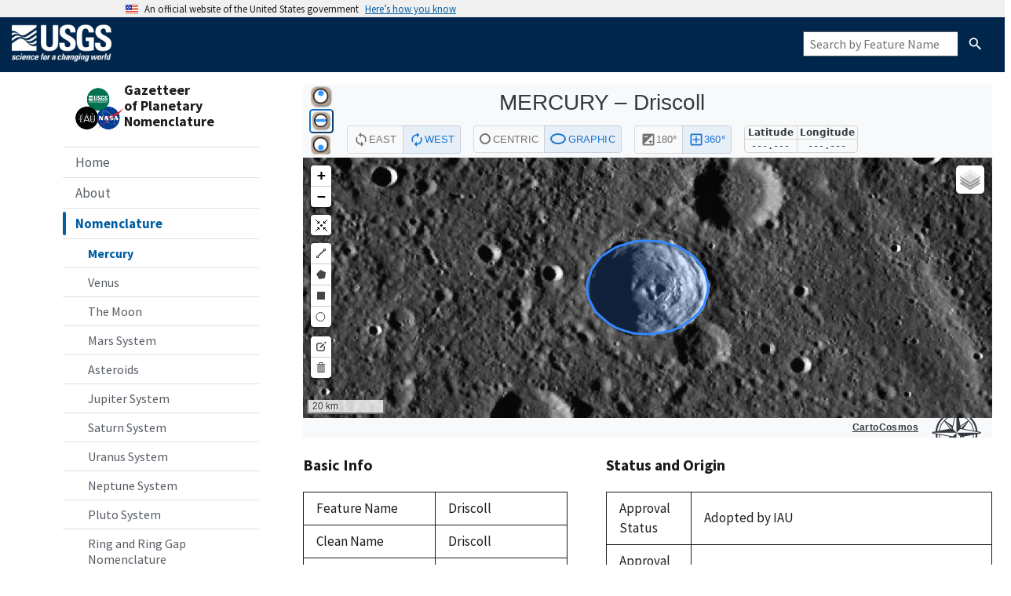

--- FILE ---
content_type: text/html; charset=utf-8
request_url: https://planetarynames.wr.usgs.gov/Feature/15392
body_size: 8701
content:

<!DOCTYPE HTML PUBLIC "-//W3C//DTD HTML 4.01//EN" "http://www.w3.org/TR/html4/strict.dtd">
<html>
  <head>
    
  
    <meta name="viewport" content="width=device-width, initial-scale=1">
    <link rel="shortcut icon"
      href="/static/images/favicon.ico"
      type="image/vnd.microsoft.icon" />
    <link rel="stylesheet" type="text/css" media="screen"
      href="/static/stylesheets/uswds.css" />
    <link rel="stylesheet" type="text/css" media="screen"
      href="/static/stylesheets/common.css" />
    <link rel="stylesheet" type="text/css" media="screen"
      href="/static/stylesheets/custom.css" />
    <link rel="stylesheet" type="text/css" media="screen"
      href="/static/stylesheets/main.css" />
    <link rel="stylesheet" type="text/css" media="screen"
      href="/static/stylesheets/menu.css" />
    <script
      src="/static/js/jquery-3.6.0.min.js"></script>
    <script async
      src="/static/js/uswds-init.min.js"></script>
    <title>Planetary Names</title>
    <!-- We participate in the US government's analytics program. See the data at analytics.usa.gov. -->
    <script async type="text/javascript"
      src="https://dap.digitalgov.gov/Universal-Federated-Analytics-Min.js?agency=DOI&subagency=USGS"
      id="_fed_an_ua_tag"></script>
    
  <link rel="stylesheet" type="text/css" media="screen"
      href="/static/stylesheets/feature.css" />

  </head>

  <body>
    
<!-- Government Website Banner -->
<section
  class="usa-banner"
aria-label="Official website of the United States government"
>
  <div class="usa-accordion">
    <header class="usa-banner__header">
      <div class="usa-banner__inner">
        <div class="grid-col-auto">
          <img
            aria-hidden="true"
            class="usa-banner__header-flag"
          src="/static/img/us_flag_small.png"
          alt=""
        />
        </div>
        <div class="grid-col-fill tablet:grid-col-auto" aria-hidden="true">
          <p class="usa-banner__header-text">
            An official website of the United States government
          </p>
          <p class="usa-banner__header-action">Here’s how you know</p>
        </div>
        <button
          type="button"
          class="usa-accordion__button usa-banner__button"
          aria-expanded="false"
        aria-controls="gov-banner-default-default"
      >
          <span class="usa-banner__button-text">Here’s how you know</span>
        </button>
      </div>
    </header>
  <div
    class="usa-banner__content usa-accordion__content"
    id="gov-banner-default-default"
  >
    <div class="grid-row grid-gap-lg">
      <div class="usa-banner__guidance tablet:grid-col-6">
        <img
          class="usa-banner__icon usa-media-block__img"
          src="/static/img/icon-dot-gov.svg"
          role="img"
          alt=""
          aria-hidden="true"
        />
        <div class="usa-media-block__body">
          <p>
            <strong>Official websites use .gov</strong><br />A
            <strong>.gov</strong> website belongs to an official government
            organization in the United States.
          </p>
        </div>
      </div>
      <div class="usa-banner__guidance tablet:grid-col-6">
        <img
          class="usa-banner__icon usa-media-block__img"
          src="/static/img/icon-https.svg"
          role="img"
          alt=""
          aria-hidden="true"
        />
        <div class="usa-media-block__body">
          <p>
            <strong>Secure .gov websites use HTTPS</strong><br />A
            <strong>lock</strong> (
            <span class="icon-lock"
              ><svg
                xmlns="http://www.w3.org/2000/svg"
                width="52"
                height="64"
                viewBox="0 0 52 64"
                class="usa-banner__lock-image"
                role="img"
                aria-labelledby="banner-lock-description-default"
                focusable="false"
              >
                <title id="banner-lock-title-default">Lock</title>
                <desc id="banner-lock-description-default">Locked padlock icon</desc>
                <path
                  fill="#000000"
                  fill-rule="evenodd"
                  d="M26 0c10.493 0 19 8.507 19 19v9h3a4 4 0 0 1 4 4v28a4 4 0 0 1-4 4H4a4 4 0 0 1-4-4V32a4 4 0 0 1 4-4h3v-9C7 8.507 15.507 0 26 0zm0 8c-5.979 0-10.843 4.77-10.996 10.712L15 19v9h22v-9c0-6.075-4.925-11-11-11z"
                />
              </svg> </span
            >) or <strong>https://</strong> means you’ve safely connected to
            the .gov website. Share sensitive information only on official,
            secure websites.
          </p>
        </div>
      </div>
    </div>
  </div>
  </div>
</section>

<!-- Official USGS Header -->
<header id="navbar" class="header-nav" role="banner">
  <div class="tmp-container">
    <div class="header-search">
      <a class="logo-header" href="https://www.usgs.gov/" title="Home">
        <img src="/static/images/logo.png"
          style="height: 50px; margin-top: 8px; margin-bottom: 8px;" alt="Home" class="img" border="0" />
      </a>
      <form class="usa-search usa-search--small hide-xnarrow" role="search" action="/SearchResults" method="post">
        <label class="usa-sr-only" for="header-search-field">Search</label>
        <input
          class="usa-input"
          id="header-search-field"
          type="search"
          name="Feature Name"
          alt="search for a feature by name"
          placeholder="Search by Feature Name"
        />
        <button class="usa-button" id="nomen-header-search-button" type="submit">
          <img
            src="/static/img/usa-icons-bg/search--white.svg"
            class="usa-search__submit-icon"
            alt="Search"
          />
        </button>
      </form>
    </div>
  </div>
</header>

<header class="usa-header usa-header--extended narrow-only">
  <nav aria-label="Primary navigation" class="usa-nav">
    <div class="usa-nav__inner">
      <button type="button" class="usa-nav__close">
        <img src="/static/img/usa-icons/close.svg" role="img" alt="Close" />
      </button>
      









<nav class="sidenav-container" aria-label="Side navigation">
  <div class="logo-box wide-only">
    <div><img height=65
        src="/static/images/nomen-logo.png"></div>
    <div><em class="nomen-name">Gazetteer<br />of
        Planetary<br />Nomenclature</em></div>
  </div>
  <div class="menu-search-box narrow-only">
    <form class="usa-search usa-search--small" role="search"
      action="/SearchResults" method="post">
      <label class="usa-sr-only" for="menu-search-field">Search</label>
      <input class="usa-input" id="menu-search-field" type="search"
        name="search" placeholder="Search by Feature Name"
        alt="Search by Feature Name" />
      <button class="usa-button" id="menu-search-button" type="submit">
        <img
          src="/static/img/usa-icons-bg/search--white.svg"
          class="usa-search__submit-icon"
          alt="Search" />
      </button>
    </form>
  </div>
  <ul class="usa-sidenav">
    <li class="usa-sidenav__item">
      
      <a href="/">Home</a>
      
    </li>
    <li class="usa-sidenav__item">
      
      <a href="/Page/Introduction">About</a>
      
    </li>
    <li class="usa-sidenav__item">
      
      <a href="/Nomenclature" class="usa-current">Nomenclature</a>
      










<ul class="usa-sidenav__sublist" id="nomen-submenu">
  <li class="usa-sidenav__item">
    
    <a href="/Page/MERCURY/target" class="usa-current">Mercury</a>
        
  </li>
  <li class="usa-sidenav__item">
    
    <a href="/Page/VENUS/target">Venus</a>
    
  </li>
  <li class="usa-sidenav__item">
    
    <a href="/Page/MOON/target">The Moon</a>
    
  </li>
  <li class="usa-sidenav__item">
    
    <a href="/Page/MARS/system">Mars System</a>
    
  </li>
  <li class="usa-sidenav__item">
    
    <a href="/Page/ASTEROIDS/system">Asteroids</a>
    
  </li>
  <li class="usa-sidenav__item">
    
    <a href="/Page/JUPITER/system">Jupiter System</a>
    
  </li>
  <li class="usa-sidenav__item">
    
    <a href="/Page/SATURN/system">Saturn System</a>
    
  </li>
  <li class="usa-sidenav__item">
    
    <a href="/Page/URANUS/system">Uranus System</a>
    
  </li>
  <li class="usa-sidenav__item">
    
    <a href="/Page/NEPTUNE/system">Neptune System</a>
    
  </li>
  <li class="usa-sidenav__item">
    
    <a href="/Page/PLUTO/system">Pluto System</a>
    
  </li>
  <li class="usa-sidenav__item">
    
    <a href="/Page/Rings">Ring and Ring Gap Nomenclature</a>
    
  </li>
  <li class="usa-sidenav__item">
    
    <a href="/Page/Planets">Planet and Satellite Names, Discoverers, and Themes</a>
    
  </li>
</ul>
      
    </li>
    <li class="usa-sidenav__item">
      
      <a href="/Documentation">Documentation</a>
      
    </li>
    <li class="usa-sidenav__item">
      
      <a href="/Page/Images">Images and GIS Data</a>
      
    </li>
    <li class="usa-sidenav__item">
      
      <a href="/AdvancedSearch">Advanced Search</a>
      
    </li>
    <li class="usa-sidenav__item">
      
      <a href="/FeatureNameRequest">Name Request Instructions</a>
      
    </li>
    <li class="usa-sidenav__item">
      
      <a href="/News?page=1">News</a>
      
    </li>
    
  </ul>
</nav>
    </div>
  </nav>
</header>
  

    
    <div class="topnav-container narrow-only">
      <div class="logo-bar">
        <img height=48
          src="/static/images/nomen-logo.png">
        <div class="name-bar"><em class="nomen-name">Gazetteer of Planetary Nomenclature</em></div>
      </div>
      <button class="usa-menu-btn" type="button">Menu</button>
    </div>
    <div id="grid-container">
      <div class="grid-row" style="flex-direction: column;">
        <div class="grid-col">
          <div>  </div>
        </div>
      </div>
      <div class="grid-row">
        <div
          class="grid-col flex-auto wide-only padding-left-10 padding-right-5">
          









<nav class="sidenav-container" aria-label="Side navigation">
  <div class="logo-box wide-only">
    <div><img height=65
        src="/static/images/nomen-logo.png"></div>
    <div><em class="nomen-name">Gazetteer<br />of
        Planetary<br />Nomenclature</em></div>
  </div>
  <div class="menu-search-box narrow-only">
    <form class="usa-search usa-search--small" role="search"
      action="/SearchResults" method="post">
      <label class="usa-sr-only" for="menu-search-field">Search</label>
      <input class="usa-input" id="menu-search-field" type="search"
        name="search" placeholder="Search by Feature Name"
        alt="Search by Feature Name" />
      <button class="usa-button" id="menu-search-button" type="submit">
        <img
          src="/static/img/usa-icons-bg/search--white.svg"
          class="usa-search__submit-icon"
          alt="Search" />
      </button>
    </form>
  </div>
  <ul class="usa-sidenav">
    <li class="usa-sidenav__item">
      
      <a href="/">Home</a>
      
    </li>
    <li class="usa-sidenav__item">
      
      <a href="/Page/Introduction">About</a>
      
    </li>
    <li class="usa-sidenav__item">
      
      <a href="/Nomenclature" class="usa-current">Nomenclature</a>
      










<ul class="usa-sidenav__sublist" id="nomen-submenu">
  <li class="usa-sidenav__item">
    
    <a href="/Page/MERCURY/target" class="usa-current">Mercury</a>
        
  </li>
  <li class="usa-sidenav__item">
    
    <a href="/Page/VENUS/target">Venus</a>
    
  </li>
  <li class="usa-sidenav__item">
    
    <a href="/Page/MOON/target">The Moon</a>
    
  </li>
  <li class="usa-sidenav__item">
    
    <a href="/Page/MARS/system">Mars System</a>
    
  </li>
  <li class="usa-sidenav__item">
    
    <a href="/Page/ASTEROIDS/system">Asteroids</a>
    
  </li>
  <li class="usa-sidenav__item">
    
    <a href="/Page/JUPITER/system">Jupiter System</a>
    
  </li>
  <li class="usa-sidenav__item">
    
    <a href="/Page/SATURN/system">Saturn System</a>
    
  </li>
  <li class="usa-sidenav__item">
    
    <a href="/Page/URANUS/system">Uranus System</a>
    
  </li>
  <li class="usa-sidenav__item">
    
    <a href="/Page/NEPTUNE/system">Neptune System</a>
    
  </li>
  <li class="usa-sidenav__item">
    
    <a href="/Page/PLUTO/system">Pluto System</a>
    
  </li>
  <li class="usa-sidenav__item">
    
    <a href="/Page/Rings">Ring and Ring Gap Nomenclature</a>
    
  </li>
  <li class="usa-sidenav__item">
    
    <a href="/Page/Planets">Planet and Satellite Names, Discoverers, and Themes</a>
    
  </li>
</ul>
      
    </li>
    <li class="usa-sidenav__item">
      
      <a href="/Documentation">Documentation</a>
      
    </li>
    <li class="usa-sidenav__item">
      
      <a href="/Page/Images">Images and GIS Data</a>
      
    </li>
    <li class="usa-sidenav__item">
      
      <a href="/AdvancedSearch">Advanced Search</a>
      
    </li>
    <li class="usa-sidenav__item">
      
      <a href="/FeatureNameRequest">Name Request Instructions</a>
      
    </li>
    <li class="usa-sidenav__item">
      
      <a href="/News?page=1">News</a>
      
    </li>
    
  </ul>
</nav>
        </div>
        <div class="grid-col usa-prose padding-top-5">
          
<div class="feature-body">
  
    
        <iframe id="map-embed" frameborder="0" src="https://asc-cartocosmos.s3.us-west-2.amazonaws.com/index.html?target=Mercury&coordinateSystem=Planetographic, +West, 0 - 360&hideControls=true&feature=Driscoll"></iframe>
    
  
  <div class="grid-row grid-gap-6">
    <div class="desktop:grid-col-5">
      
      <h3>Basic Info</h3>

      <table class="usa-table width-full">
        <tbody>
          <tr>
            <th>Feature Name</th>
            <td>
                  Driscoll
                
            </td>
          </tr>
          <tr>
            <th>Clean Name</th>
            <td>Driscoll</td>
          </tr>
          <tr>
            <th>Feature ID</th>
            <td>15392</td>
          </tr>
          <tr>
            <th>Target</th>
            <td id="target-name">Mercury</td>
          </tr>
    
          <tr>
            <th>Feature Type</th>
            <td><span title="A circular depression">Crater, craters</span></td>
          </tr>
        </tbody>
      </table>
    
      <h3>Location</h3>

      <label>Control Network</label>
      <br/>
      
        
          <input id="selected_control_net" type="hidden" value="45259">
          MESSENGER Team
        
      

      <table class="usa-table width-full">
        <tbody>
          <tr>
            <th>Coordinate System</th>
            <td>
                
                <input id="selected_coordinate_system" type="hidden" value="7">
                  <span id="coordinate_system_name" value="Planetographic, +West, 0 - 360">Planetographic, +West, 0 - 360</span>
            </td>
          </tr>
    
          <!-- <tr>
            <th>Control Network</th>
            <td>
              
                
                  <input id="selected_control_net" type="hidden" value="45259">
                  MESSENGER Team
                
              
            </td>
          </tr> -->
    
          <!-- display current feature geometry attributes -->
          
            
              <tr class="geometry geom-45259 cs-7">
                <th>Northmost Latitude</th>
                <td>
                  
                    
                    
                    30.91 &deg;
                  
                </td>
              </tr>
              <tr class="geometry geom-45259 cs-7">
                <th>Southmost Latitude</th>
                <td>
                  
                    
                    
                    30.25 &deg;
                  
                </td>
              </tr>
              <tr class="geometry geom-45259 cs-7">
                <th>Eastmost Longitude</th>
                <td>
                  
                    
                    
                    
                    33.16 &deg;
                  
                </td>
              </tr>
              <tr class="geometry geom-45259 cs-7">
                <th>Westmost Longitude</th>
                <td>
                  
                    
                    
                    
                    34.01 &deg;
                  
                </td>
              </tr>
              <tr class="geometry geom-45259 cs-7">
                <th>Diameter</th>
                
                  <td>30.00<span class="units"> km</span></td>
                     
              </tr>
              <tr class="geometry geom-45259 cs-7">
              
                <th>Center Latitude</th>
                <td>
                  
                  
                  30.58 &deg;
                </td>
              </tr>
              <tr class="geometry geom-45259 cs-7">
                <th>Center Longitude</th>
                <td>
                  
                  
                  
                  33.58 &deg;
                </td>
              </tr>
              <tr class="wkt wkt-45259">
                <th class="hidden">WKT String</th>
                <td class="wkt_string hidden">
                  POLYGON ((326.3826256350239 30.254047143354903, 326.3169089622834 30.262151755451463, 326.2536296187192 30.278161417197097, 326.1943457517815 30.30168191758661, 326.1405171270266 30.332134103840346, 326.0934691838426 30.368768142067726, 326.0543603987341 30.410681980666187, 326.0241537597849 30.456843561825384, 326.00359305469624 30.506116234215668, 325.99318455626434 30.557286741116172, 325.99318455626434 30.609095094821825, 326.00359305469624 30.66026560172233, 326.0241537597849 30.709538274112614, 326.0543603987341 30.75569985527181, 326.0934691838426 30.79761369387027, 326.1405171270266 30.83424773209765, 326.1943457517815 30.864699918351388, 326.2536296187192 30.8882204187409, 326.3169089622834 30.904230080486535, 326.3826256350239 30.912334692583094, 326.44916147435623 30.912334692583094, 326.51487814709674 30.904230080486535, 326.57815749066106 30.8882204187409, 326.6374413575986 30.864699918351388, 326.6912699823535 30.83424773209765, 326.7383179255375 30.79761369387027, 326.777426710646 30.75569985527181, 326.8076333495952 30.709538274112614, 326.8281940546839 30.66026560172233, 326.8386025531158 30.609095094821825, 326.8386025531158 30.557286741116172, 326.8281940546839 30.506116234215668, 326.8076333495952 30.456843561825384, 326.777426710646 30.410681980666187, 326.7383179255375 30.368768142067726, 326.6912699823535 30.332134103840346, 326.6374413575986 30.30168191758661, 326.57815749066106 30.278161417197097, 326.51487814709674 30.262151755451463, 326.44916147435623 30.254047143354903, 326.3826256350239 30.254047143354903))
                </td>
              </tr>
            
          
    
          <tr>
            <th>Quad</th>
            <td>
              
                <span title="Victoria">H-02</span>
                [<a href="https://asc-planetarynames-data.s3.us-west-2.amazonaws.com/H-2.pdf" target="_new" title="PDF map of this quad">pdf</a>]
              
              </td>
            </td>
          </tr>

        </tbody>
      </table>

    </div>
    <div class="desktop:grid-col-7">

      <h3>Status and Origin</h3>

      <table class="usa-table">
        <tbody>

          <tr>
            <th>Approval Status</th>
            <td>Adopted by IAU</td>
          </tr>
    
          <tr>
            <th>Approval Date</th>
            <td>
              
                Sep 25, 2015
              
            </td>
          </tr>

          <tr>
            <th>Continent</th>
            <td>
              
                North America
              
            </td>
          </tr>
    
          <tr>
            <th>Ethnicity</th>
            <td>
              
                United States
              
            </td>
          </tr>
    
          <tr>
            <th>Origin</th>
            <td>Clara; American stained glass artist (1861-1944).</td>
          </tr>

          <tr>
            <th>Reference</th>
            <td>
              
                [370] - A New Light on Tiffany: Clara Driscoll and the Tiffany Girls, by Martin Eidelberg, Nina Gray, and Margaret K. Hofer: Giles, 2007.
              
            </td>
          </tr>
    
          <tr>
            <th>Updated</th>
            <td>Oct 11, 2016 11:45 AM</td>
          </tr>
  
          
    
          
  
          
        </tbody>
      </table>

      
        <p><i>The boundaries shown on the maps above are approximate and are intended
              only to portray the locations of named features and their rough extents.</i>
        </p>
        <p><i>Changes in the control network drop down are not reflected automatically on the map.
              You may wish to select a different layer on the map to match the control network
              for the geometry you are viewing.</i>
        </p>
      

      <div>
        <h3>PDF Maps of Mercury</h3>
    <ul>
      <li><a href="../Page/mercuryQuadMap">1:5 million-scale</a></li>
    </ul>
      </div>
    </div>
  </div>
</div>
  <script>
    var featureSystem = JSON.parse('"MERCURY"');
    var featureTarget = JSON.parse('"MERCURY"');
    var renderMap     = JSON.parse('true');
    var mapProjection = $('#map-projection');
    var selectCoord   = $('#selected_coordinate_system');
    var selectCnet    = $('#selected_control_net');

    // Listen for message from cartocosmos
    window.addEventListener("message", function(e) {
      if (typeof e.data == "string") {
        if (e.data == "mapLoad Complete") {
          // This is executed when CartoCosmos has finished initializing its map
          document.getElementById('map-embed').contentWindow.postMessage('drawWkt POLYGON ((326.3826256350239 30.254047143354903, 326.3169089622834 30.262151755451463, 326.2536296187192 30.278161417197097, 326.1943457517815 30.30168191758661, 326.1405171270266 30.332134103840346, 326.0934691838426 30.368768142067726, 326.0543603987341 30.410681980666187, 326.0241537597849 30.456843561825384, 326.00359305469624 30.506116234215668, 325.99318455626434 30.557286741116172, 325.99318455626434 30.609095094821825, 326.00359305469624 30.66026560172233, 326.0241537597849 30.709538274112614, 326.0543603987341 30.75569985527181, 326.0934691838426 30.79761369387027, 326.1405171270266 30.83424773209765, 326.1943457517815 30.864699918351388, 326.2536296187192 30.8882204187409, 326.3169089622834 30.904230080486535, 326.3826256350239 30.912334692583094, 326.44916147435623 30.912334692583094, 326.51487814709674 30.904230080486535, 326.57815749066106 30.8882204187409, 326.6374413575986 30.864699918351388, 326.6912699823535 30.83424773209765, 326.7383179255375 30.79761369387027, 326.777426710646 30.75569985527181, 326.8076333495952 30.709538274112614, 326.8281940546839 30.66026560172233, 326.8386025531158 30.609095094821825, 326.8386025531158 30.557286741116172, 326.8281940546839 30.506116234215668, 326.8076333495952 30.456843561825384, 326.777426710646 30.410681980666187, 326.7383179255375 30.368768142067726, 326.6912699823535 30.332134103840346, 326.6374413575986 30.30168191758661, 326.57815749066106 30.278161417197097, 326.51487814709674 30.262151755451463, 326.44916147435623 30.254047143354903, 326.3826256350239 30.254047143354903))', '*');
        }
      }
    }, false);

    // draw AstroMap on window load and coordinate system change (Remove?)
    $(document).ready( function() {
      updateCoordinates();

      if (renderMap) {
        updateWKT();
      }

      $(document).on('change', [selectCoord, selectCnet], function() {
        updateCoordinates();
        if (renderMap) {
          updateWKT();
        }
      });
    });

    // update shown coordinates when the selected coordinate system or control net changes
    function updateCoordinates() {
      if (selectCnet.val()) {
        // If there is a valid control network
        $('tr.geometry').addClass('hidden');
      }
      $('tr.geom-' + selectCnet.val() + '.cs-' + selectCoord.val()).removeClass('hidden');
    }

    function updateWKT() {
      if (selectCnet.val()) {
        // If there is a valid control network
        $('tr.wkt').removeClass('wkt_selected');
      }
      console.log()
      $('tr.wkt-' + selectCnet.val()).addClass('wkt_selected');

      document.getElementById('map-embed').contentWindow.postMessage('drawWkt ' + $('tr.wkt_selected td.wkt_string').html(), '*');
    }
  </script>

        </div>
      </div>
    </div>

    <script>
        

        $("a").addClass("usa-link");


        var _gaq = _gaq || []; _gaq.push(['_setAccount', 'UA-28905790-1']);
        _gaq.push(['_trackPageview']);

        (function() {
          var ga = document.createElement('script');
          ga.type = 'text/javascript';
          ga.async = true;
          ga.src = ('https:' == document.location.protocol ? 'https://ssl' : 'https://ssl') + '.google-analytics.com/ga.js';
          var s = document.getElementsByTagName('script')[0];
          s.parentNode.insertBefore(ga, s);})();
      </script>

    <script async
      src="/static/js/uswds.min.js"></script>

    
  </body>

  <footer class="usa-footer usa-footer usa-footer--big">
  <div class="grid-container usa-footer__return-to-top">
    <a href="#">Return to top</a>
  </div>
  <div class="usa-footer__primary-section">
    <div class="grid-container">
      <div class="grid-row grid-gap">
        <div class="tablet:grid-col-12">
          <nav class="usa-footer__nav" aria-label="Footer navigation,,">
            <div class="grid-row grid-gap-lg">
              <div class="mobile-lg:grid-col-6 desktop:grid-col-3">
                <section
                  class="usa-footer__primary-content usa-footer__primary-content--collapsible">
                  <h4 class="usa-footer__primary-link">About</h4>
                  <ul class="usa-list usa-list--unstyled">
                    <li class="usa-footer__secondary-link">
                      <a href="/Page/Introduction">Introduction</a>
                    </li>
                    <li class="usa-footer__secondary-link">
                      <a href="/Page/History">History &amp; References</a>
                    </li>
                    <li class="usa-footer__secondary-link">
                      <a href="/Page/Approved">How Names are Approved</a>
                    </li>
                    <li class="usa-footer__secondary-link">
                      <a href="/Page/Members">IAU Working Group and Task Group Members</a>
                    </li>
                    <li class="usa-footer__secondary-link">
                      <a href="/Page/FAQ">FAQ</a>
                    </li>
                    <li class="usa-footer__secondary-link">
                      <a href="/Page/Acknowledgements">Acknowledgements</a>
                    </li>
                    <li class="usa-footer__secondary-link">
                      <a href="/Page/Related_Resources">Related Resources</a>
                    </li>
                    <li class="usa-footer__secondary-link">
                      <a href="/Page/Contact_Us">Contact Us</a>
                    </li>
                  </ul>
                </section>
              </div>
              <div class="mobile-lg:grid-col-6 desktop:grid-col-2">
                <section
                  class="usa-footer__primary-content usa-footer__primary-content--collapsible">
                  <h4 class="usa-footer__primary-link">Nomenclature</h4>
                  <ul class="usa-list usa-list--unstyled">
                    <li class="usa-footer__secondary-link">
                      <a href="/Page/MERCURY/target">Mercury</a>
                    </li>
                    <li class="usa-footer__secondary-link">
                      <a href="/Page/VENUS/target">Venus</a>
                    </li>
                    <li class="usa-footer__secondary-link">
                      <a href="/Page/MOON/target">The Moon</a>
                    </li>
                    <li class="usa-footer__secondary-link">
                      <a href="/Page/MARS/system">Mars System</a>
                    </li>
                    <li class="usa-footer__secondary-link">
                      <a href="/Page/ASTEROIDS/system">Asteroids</a>
                    </li>
                    <li class="usa-footer__secondary-link">
                      <a href="/Page/JUPITER/system">Jupiter System</a>
                    </li>
                    <li class="usa-footer__secondary-link">
                      <a href="/Page/SATURN/system">Saturn System</a>
                    </li>
                    <li class="usa-footer__secondary-link">
                      <a href="/Page/URANUS/system">Uranus System</a>
                    </li>
                    <li class="usa-footer__secondary-link">
                      <a href="/Page/NEPTUNE/system">Neptune System</a>
                    </li>
                    <li class="usa-footer__secondary-link">
                      <a href="/Page/PLUTO/system">Pluto System</a>
                    </li>
                    <li class="usa-footer__secondary-link">
                      <a href="/Page/Rings">Ring and Ring Gap Nomenclature</a>
                    </li>
                    <li class="usa-footer__secondary-link">
                      <a href="/Page/Planets">Planet and Satellite Names, Discoverers, and Themes</a>
                    </li>
                  </ul>
                </section>
              </div>
              <div class="mobile-lg:grid-col-6 desktop:grid-col-3">
                <section
                  class="usa-footer__primary-content usa-footer__primary-content--collapsible">
                  <h4 class="usa-footer__primary-link">Documentation</h4>
                  <ul class="usa-list usa-list--unstyled">
                    <li class="usa-footer__secondary-link">
                      <a href="/Page/Rules">IAU Rules</a>
                    </li>
                    <li class="usa-footer__secondary-link">
                      <a href="/Page/Specifics">Database Fields Descriptions</a>
                    </li>
                    <li class="usa-footer__secondary-link">
                      <a href="/Abbreviations">Abbreviations</a>
                    </li>
                    <li class="usa-footer__secondary-link">
                      <a href="/References">References</a>
                    </li>
                    <li class="usa-footer__secondary-link">
                      <a href="/Page/Categories">Surface Feature Categories (Themes)</a>
                    </li>
                    <li class="usa-footer__secondary-link">
                      <a href="/DescriptorTerms">Descriptor Terms</a>
                    </li>
                    <li class="usa-footer__secondary-link">
                      <a href="/TargetCoordinates">Target Coordinate Systems</a>
                    </li>
                    <li class="usa-footer__secondary-link">
                      <a href="/Page/Website">Help using the Website</a>
                    </li>
                  </ul>
                </section>
              </div>
              <div class="mobile-lg:grid-col-6 desktop:grid-col-2">
                <section
                  class="usa-footer__primary-content usa-footer__primary-content--collapsible">
                  <h4 class="usa-footer__primary-link">Images and GIS Data</h4>
                  <ul class="usa-list usa-list--unstyled">
                    <li class="usa-footer__secondary-link">
                      <a href="/Page/Images">Images showing named features</a>
                    </li>
                    <li class="usa-footer__secondary-link">
                      
                      <a href="/Page/mercuryQuadMap">1:5 Million-Scale Maps of Mercury</a>
                      
                    </li>
                    <li class="usa-footer__secondary-link">
                      
                      <a href="/Page/venus1to5m_Radar">Venus 1:5 million-scale Magellan Imagery</a>
                      
                    </li>
                    <li class="usa-footer__secondary-link">
                      
                      <a href="/Page/venus1to10m_Altimetry">Venus 1:10 million-scale Quadrangles</a>
                      
                    </li>
                    <li class="usa-footer__secondary-link">
                      
                      <a href="/Page/Moon1to1MAtlas">1:1 Million-Scale Maps of the Moon</a>
                      
                    </li>
                    <li class="usa-footer__secondary-link">
                      
                      <a href="/Page/moon1to10mShadedRelief">Moon 1:10 million-scale Shaded Relief and Color-coded Topography</a>
                      
                    </li>
                    <li class="usa-footer__secondary-link">
                      
                      <a href="/Page/mars1to5mTHEMIS">Mars 1:5 million-scale THEMIS Images</a>
                      
                    </li>
                    <li class="usa-footer__secondary-link">
                      <a href="/GIS_Downloads">GIS Downloads</a>
                    </li>
                  </ul>
                </section>
              </div>
              <div class="mobile-lg:grid-col-6 desktop:grid-col-2">
                <section
                  class="usa-footer__primary-content usa-footer__primary-content--collapsible">
                  <h4 class="usa-footer__primary-link">Other</h4>
                  <ul class="usa-list usa-list--unstyled">
                    <li class="usa-footer__secondary-link">
                      <a href="/AdvancedSearch">Advanced Search</a>
                    </li>
                    <li class="usa-footer__secondary-link">
                      <a href="/FeatureNameRequest">Name Request Instructions</a>
                    </li>
                    <li class="usa-footer__secondary-link">
                      <a href="/News?page=1">News</a>
                    </li>
                  </ul>
                </section>
              </div>
            </div>
          </nav>
        </div>
      </div>
    </div>
  </div>
  <div class="usa-footer__secondary-section">
    <div class="grid-container">
      <div class="usa-footer__logo grid-row grid-gap-2 flex-no-wrap">
        <div class="usa-footer__logo grid-row mobile-lg:grid-col-6 mobile-lg:grid-gap-2">
          <div class="mobile-lg:grid-col-auto">
            <img class="usa-footer__logo-img" src="/static/images/nomen-logo.png" alt="usgs-logo" />
          </div>
          <div class="mobile-lg:grid-col-auto">
            <p class="usa-footer__logo-heading line-height-sans-3">
              <a class="text-no-underline" href="https://www.usgs.gov/centers/astrogeology-science-center">USGS Astrogeology Science Center</a> 
              <br/>
              <a class="text-no-underline font-body-sm" href="http://www.nasa.gov">The National Aeronautics and Space Administration (NASA)</a>
              <br/>
              <a class="text-no-underline font-body-sm" href="http://iau.org">International Astronomical Union (IAU)</a>
            </p>
          </div>
        </div>
        <div class="grid-col-6">
          <p>
            The Gazetteer of Planetary Nomenclature website is maintained by the <a href="https://www.usgs.gov/centers/astrogeology-science-center/" title="astro">USGS Astrogeology Science Center</a>. 
            This work is performed on behalf of the <a  href="http://iau.org" title="iau">International Astronomical Union's</a> Working Group for Planetary 
            System Nomenclature and is supported by the <a href="http://www.nasa.gov" title="nasa">National Aeronautics and Space Administration</a> under an Interagency Agreement.
          </p>
        </div>
      </div>
      <div class="usa-footer__logo grid-row grid-gap-2">
        <div class="grid-col-auto">
          <a href="/Page/Contact_Us">Contact Us</a>
        </div>
        <div class="grid-col-auto">
          
            <a href="/login?">Administrator Log In</a>
          
        </div>
      </div>
    </div>
  </div>
</footer>

<!-- REQUIRED Official USGS Footer ** DO NOT ALTER ** -->
<footer class="footer">
  <div class="tmp-container">
    <div class="footer-doi">
      <ul class="menu nav">
        <li class="first leaf menu-links menu-level-1"><a
            href="https://www.doi.gov/privacy">DOI Privacy Policy</a></li>
        <li class="leaf menu-links menu-level-1"><a
            href="https://www.usgs.gov/policies-and-notices">Legal</a></li>
        <li class="leaf menu-links menu-level-1"><a
            href="https://www.usgs.gov/accessibility-and-us-geological-survey">Accessibility</a></li>
        <li class="leaf menu-links menu-level-1"><a
            href="https://www.usgs.gov/sitemap">Site Map</a></li>
        <li class="last leaf menu-links menu-level-1"><a
            href="https://answers.usgs.gov/">Contact USGS</a></li>
      </ul>
    </div>

    <hr>
    <div class="footer-doi">
      <ul class="menu nav">
        <li class="first leaf menu-links menu-level-1"><a
            href="https://www.doi.gov/">U.S. Department of the Interior</a></li>
        <li class="leaf menu-links menu-level-1"><a
            href="https://www.doioig.gov/">DOI Inspector General</a></li>
        <li class="leaf menu-links menu-level-1"><a
            href="https://www.whitehouse.gov/">White House</a></li>
        <li class="leaf menu-links menu-level-1"><a
            href="https://www.whitehouse.gov/omb/management/egov/">E-gov</a></li>
        <li class="leaf menu-links menu-level-1"><a
            href="https://www.doi.gov/pmb/eeo/no-fear-act">No Fear Act</a></li>
        <li class="last leaf menu-links menu-level-1"><a
            href="https://www.usgs.gov/about/organization/science-support/foia">FOIA</a></li>
      </ul>
    </div>
    <div class="footer-social-links">
      <ul class="social">
        <li class="follow">Follow</li>
        <li class="twitter">
          <a href="https://twitter.com/usgs" target="_blank">
            <i class="fa fa-twitter-square"><span
                class="only">Twitter</span></i>
          </a>
        </li>
        <li class="facebook">
          <a href="https://facebook.com/usgeologicalsurvey" target="_blank">
            <i class="fa fa-facebook-square"><span
                class="only">Facebook</span></i>
          </a>
        </li>
        <li class="github">
          <a href="https://github.com/usgs" target="_blank">
            <i class="fa fa-github"><span class="only">GitHub</span></i>
          </a>
        </li>
        <li class="flickr">
          <a href="https://flickr.com/usgeologicalsurvey" target="_blank">
            <i class="fa fa-flickr"><span class="only">Flickr</span></i>
          </a>
        </li>
        <li class="youtube">
          <a href="http://youtube.com/usgs" target="_blank">
            <i class="fa fa-youtube-play"><span class="only">YouTube</span></i>
          </a>
        </li>
        <li class="instagram">
          <a href="https://instagram.com/usgs" target="_blank">
            <i class="fa fa-instagram"><span class="only">Instagram</span></i>
          </a>
        </li>
      </ul>
    </div>
  </div>
</footer>
</html>

--- FILE ---
content_type: application/javascript
request_url: https://asc-cartocosmos.s3.us-west-2.amazonaws.com/bundle.js
body_size: 943493
content:
/*! For license information please see bundle.js.LICENSE.txt */
(()=>{var t,e,n={5655:(t,e,n)=>{"use strict";n.d(e,{A:()=>it});var i=function(){function t(t){var e=this;this._insertTag=function(t){var n;n=0===e.tags.length?e.insertionPoint?e.insertionPoint.nextSibling:e.prepend?e.container.firstChild:e.before:e.tags[e.tags.length-1].nextSibling,e.container.insertBefore(t,n),e.tags.push(t)},this.isSpeedy=void 0===t.speedy||t.speedy,this.tags=[],this.ctr=0,this.nonce=t.nonce,this.key=t.key,this.container=t.container,this.prepend=t.prepend,this.insertionPoint=t.insertionPoint,this.before=null}var e=t.prototype;return e.hydrate=function(t){t.forEach(this._insertTag)},e.insert=function(t){this.ctr%(this.isSpeedy?65e3:1)==0&&this._insertTag(function(t){var e=document.createElement("style");return e.setAttribute("data-emotion",t.key),void 0!==t.nonce&&e.setAttribute("nonce",t.nonce),e.appendChild(document.createTextNode("")),e.setAttribute("data-s",""),e}(this));var e=this.tags[this.tags.length-1];if(this.isSpeedy){var n=function(t){if(t.sheet)return t.sheet;for(var e=0;e<document.styleSheets.length;e++)if(document.styleSheets[e].ownerNode===t)return document.styleSheets[e]}(e);try{n.insertRule(t,n.cssRules.length)}catch(t){}}else e.appendChild(document.createTextNode(t));this.ctr++},e.flush=function(){this.tags.forEach((function(t){var e;return null==(e=t.parentNode)?void 0:e.removeChild(t)})),this.tags=[],this.ctr=0},t}(),r=Math.abs,o=String.fromCharCode,a=Object.assign;function s(t){return t.trim()}function l(t,e,n){return t.replace(e,n)}function u(t,e){return t.indexOf(e)}function c(t,e){return 0|t.charCodeAt(e)}function h(t,e,n){return t.slice(e,n)}function d(t){return t.length}function p(t){return t.length}function f(t,e){return e.push(t),t}var m=1,g=1,_=0,v=0,y=0,b="";function x(t,e,n,i,r,o,a){return{value:t,root:e,parent:n,type:i,props:r,children:o,line:m,column:g,length:a,return:""}}function w(t,e){return a(x("",null,null,"",null,null,0),t,{length:-t.length},e)}function A(){return y=v>0?c(b,--v):0,g--,10===y&&(g=1,m--),y}function L(){return y=v<_?c(b,v++):0,g++,10===y&&(g=1,m++),y}function C(){return c(b,v)}function M(){return v}function k(t,e){return h(b,t,e)}function E(t){switch(t){case 0:case 9:case 10:case 13:case 32:return 5;case 33:case 43:case 44:case 47:case 62:case 64:case 126:case 59:case 123:case 125:return 4;case 58:return 3;case 34:case 39:case 40:case 91:return 2;case 41:case 93:return 1}return 0}function S(t){return m=g=1,_=d(b=t),v=0,[]}function P(t){return b="",t}function T(t){return s(k(v-1,O(91===t?t+2:40===t?t+1:t)))}function D(t){for(;(y=C())&&y<33;)L();return E(t)>2||E(y)>3?"":" "}function B(t,e){for(;--e&&L()&&!(y<48||y>102||y>57&&y<65||y>70&&y<97););return k(t,M()+(e<6&&32==C()&&32==L()))}function O(t){for(;L();)switch(y){case t:return v;case 34:case 39:34!==t&&39!==t&&O(y);break;case 40:41===t&&O(t);break;case 92:L()}return v}function z(t,e){for(;L()&&t+y!==57&&(t+y!==84||47!==C()););return"/*"+k(e,v-1)+"*"+o(47===t?t:L())}function I(t){for(;!E(C());)L();return k(t,v)}var R="-ms-",N="-moz-",j="-webkit-",F="comm",U="rule",G="decl",W="@keyframes";function H(t,e){for(var n="",i=p(t),r=0;r<i;r++)n+=e(t[r],r,t,e)||"";return n}function $(t,e,n,i){switch(t.type){case"@layer":if(t.children.length)break;case"@import":case G:return t.return=t.return||t.value;case F:return"";case W:return t.return=t.value+"{"+H(t.children,i)+"}";case U:t.value=t.props.join(",")}return d(n=H(t.children,i))?t.return=t.value+"{"+n+"}":""}function Z(t){return P(q("",null,null,null,[""],t=S(t),0,[0],t))}function q(t,e,n,i,r,a,s,h,p){for(var m=0,g=0,_=s,v=0,y=0,b=0,x=1,w=1,k=1,E=0,S="",P=r,O=a,R=i,N=S;w;)switch(b=E,E=L()){case 40:if(108!=b&&58==c(N,_-1)){-1!=u(N+=l(T(E),"&","&\f"),"&\f")&&(k=-1);break}case 34:case 39:case 91:N+=T(E);break;case 9:case 10:case 13:case 32:N+=D(b);break;case 92:N+=B(M()-1,7);continue;case 47:switch(C()){case 42:case 47:f(Y(z(L(),M()),e,n),p);break;default:N+="/"}break;case 123*x:h[m++]=d(N)*k;case 125*x:case 59:case 0:switch(E){case 0:case 125:w=0;case 59+g:-1==k&&(N=l(N,/\f/g,"")),y>0&&d(N)-_&&f(y>32?K(N+";",i,n,_-1):K(l(N," ","")+";",i,n,_-2),p);break;case 59:N+=";";default:if(f(R=V(N,e,n,m,g,r,h,S,P=[],O=[],_),a),123===E)if(0===g)q(N,e,R,R,P,a,_,h,O);else switch(99===v&&110===c(N,3)?100:v){case 100:case 108:case 109:case 115:q(t,R,R,i&&f(V(t,R,R,0,0,r,h,S,r,P=[],_),O),r,O,_,h,i?P:O);break;default:q(N,R,R,R,[""],O,0,h,O)}}m=g=y=0,x=k=1,S=N="",_=s;break;case 58:_=1+d(N),y=b;default:if(x<1)if(123==E)--x;else if(125==E&&0==x++&&125==A())continue;switch(N+=o(E),E*x){case 38:k=g>0?1:(N+="\f",-1);break;case 44:h[m++]=(d(N)-1)*k,k=1;break;case 64:45===C()&&(N+=T(L())),v=C(),g=_=d(S=N+=I(M())),E++;break;case 45:45===b&&2==d(N)&&(x=0)}}return a}function V(t,e,n,i,o,a,u,c,d,f,m){for(var g=o-1,_=0===o?a:[""],v=p(_),y=0,b=0,w=0;y<i;++y)for(var A=0,L=h(t,g+1,g=r(b=u[y])),C=t;A<v;++A)(C=s(b>0?_[A]+" "+L:l(L,/&\f/g,_[A])))&&(d[w++]=C);return x(t,e,n,0===o?U:c,d,f,m)}function Y(t,e,n){return x(t,e,n,F,o(y),h(t,2,-2),0)}function K(t,e,n,i){return x(t,e,n,G,h(t,0,i),h(t,i+1,-1),i)}var X=function(t,e,n){for(var i=0,r=0;i=r,r=C(),38===i&&12===r&&(e[n]=1),!E(r);)L();return k(t,v)},J=new WeakMap,Q=function(t){if("rule"===t.type&&t.parent&&!(t.length<1)){for(var e=t.value,n=t.parent,i=t.column===n.column&&t.line===n.line;"rule"!==n.type;)if(!(n=n.parent))return;if((1!==t.props.length||58===e.charCodeAt(0)||J.get(n))&&!i){J.set(t,!0);for(var r=[],a=function(t,e){return P(function(t,e){var n=-1,i=44;do{switch(E(i)){case 0:38===i&&12===C()&&(e[n]=1),t[n]+=X(v-1,e,n);break;case 2:t[n]+=T(i);break;case 4:if(44===i){t[++n]=58===C()?"&\f":"",e[n]=t[n].length;break}default:t[n]+=o(i)}}while(i=L());return t}(S(t),e))}(e,r),s=n.props,l=0,u=0;l<a.length;l++)for(var c=0;c<s.length;c++,u++)t.props[u]=r[l]?a[l].replace(/&\f/g,s[c]):s[c]+" "+a[l]}}},tt=function(t){if("decl"===t.type){var e=t.value;108===e.charCodeAt(0)&&98===e.charCodeAt(2)&&(t.return="",t.value="")}};function et(t,e){switch(function(t,e){return 45^c(t,0)?(((e<<2^c(t,0))<<2^c(t,1))<<2^c(t,2))<<2^c(t,3):0}(t,e)){case 5103:return j+"print-"+t+t;case 5737:case 4201:case 3177:case 3433:case 1641:case 4457:case 2921:case 5572:case 6356:case 5844:case 3191:case 6645:case 3005:case 6391:case 5879:case 5623:case 6135:case 4599:case 4855:case 4215:case 6389:case 5109:case 5365:case 5621:case 3829:return j+t+t;case 5349:case 4246:case 4810:case 6968:case 2756:return j+t+N+t+R+t+t;case 6828:case 4268:return j+t+R+t+t;case 6165:return j+t+R+"flex-"+t+t;case 5187:return j+t+l(t,/(\w+).+(:[^]+)/,j+"box-$1$2"+R+"flex-$1$2")+t;case 5443:return j+t+R+"flex-item-"+l(t,/flex-|-self/,"")+t;case 4675:return j+t+R+"flex-line-pack"+l(t,/align-content|flex-|-self/,"")+t;case 5548:return j+t+R+l(t,"shrink","negative")+t;case 5292:return j+t+R+l(t,"basis","preferred-size")+t;case 6060:return j+"box-"+l(t,"-grow","")+j+t+R+l(t,"grow","positive")+t;case 4554:return j+l(t,/([^-])(transform)/g,"$1"+j+"$2")+t;case 6187:return l(l(l(t,/(zoom-|grab)/,j+"$1"),/(image-set)/,j+"$1"),t,"")+t;case 5495:case 3959:return l(t,/(image-set\([^]*)/,j+"$1$`$1");case 4968:return l(l(t,/(.+:)(flex-)?(.*)/,j+"box-pack:$3"+R+"flex-pack:$3"),/s.+-b[^;]+/,"justify")+j+t+t;case 4095:case 3583:case 4068:case 2532:return l(t,/(.+)-inline(.+)/,j+"$1$2")+t;case 8116:case 7059:case 5753:case 5535:case 5445:case 5701:case 4933:case 4677:case 5533:case 5789:case 5021:case 4765:if(d(t)-1-e>6)switch(c(t,e+1)){case 109:if(45!==c(t,e+4))break;case 102:return l(t,/(.+:)(.+)-([^]+)/,"$1"+j+"$2-$3$1"+N+(108==c(t,e+3)?"$3":"$2-$3"))+t;case 115:return~u(t,"stretch")?et(l(t,"stretch","fill-available"),e)+t:t}break;case 4949:if(115!==c(t,e+1))break;case 6444:switch(c(t,d(t)-3-(~u(t,"!important")&&10))){case 107:return l(t,":",":"+j)+t;case 101:return l(t,/(.+:)([^;!]+)(;|!.+)?/,"$1"+j+(45===c(t,14)?"inline-":"")+"box$3$1"+j+"$2$3$1"+R+"$2box$3")+t}break;case 5936:switch(c(t,e+11)){case 114:return j+t+R+l(t,/[svh]\w+-[tblr]{2}/,"tb")+t;case 108:return j+t+R+l(t,/[svh]\w+-[tblr]{2}/,"tb-rl")+t;case 45:return j+t+R+l(t,/[svh]\w+-[tblr]{2}/,"lr")+t}return j+t+R+t+t}return t}var nt=[function(t,e,n,i){if(t.length>-1&&!t.return)switch(t.type){case G:t.return=et(t.value,t.length);break;case W:return H([w(t,{value:l(t.value,"@","@"+j)})],i);case U:if(t.length)return function(t,e){return t.map(e).join("")}(t.props,(function(e){switch(function(t){return(t=/(::plac\w+|:read-\w+)/.exec(t))?t[0]:t}(e)){case":read-only":case":read-write":return H([w(t,{props:[l(e,/:(read-\w+)/,":-moz-$1")]})],i);case"::placeholder":return H([w(t,{props:[l(e,/:(plac\w+)/,":"+j+"input-$1")]}),w(t,{props:[l(e,/:(plac\w+)/,":-moz-$1")]}),w(t,{props:[l(e,/:(plac\w+)/,R+"input-$1")]})],i)}return""}))}}],it=function(t){var e=t.key;if("css"===e){var n=document.querySelectorAll("style[data-emotion]:not([data-s])");Array.prototype.forEach.call(n,(function(t){-1!==t.getAttribute("data-emotion").indexOf(" ")&&(document.head.appendChild(t),t.setAttribute("data-s",""))}))}var r,o,a=t.stylisPlugins||nt,s={},l=[];r=t.container||document.head,Array.prototype.forEach.call(document.querySelectorAll('style[data-emotion^="'+e+' "]'),(function(t){for(var e=t.getAttribute("data-emotion").split(" "),n=1;n<e.length;n++)s[e[n]]=!0;l.push(t)}));var u,c,h,d,f=[$,(d=function(t){u.insert(t)},function(t){t.root||(t=t.return)&&d(t)})],m=(c=[Q,tt].concat(a,f),h=p(c),function(t,e,n,i){for(var r="",o=0;o<h;o++)r+=c[o](t,e,n,i)||"";return r});o=function(t,e,n,i){u=n,H(Z(t?t+"{"+e.styles+"}":e.styles),m),i&&(g.inserted[e.name]=!0)};var g={key:e,sheet:new i({key:e,container:r,nonce:t.nonce,speedy:t.speedy,prepend:t.prepend,insertionPoint:t.insertionPoint}),nonce:t.nonce,inserted:s,registered:{},insert:o};return g.sheet.hydrate(l),g}},6289:(t,e,n)=>{"use strict";function i(t){var e=Object.create(null);return function(n){return void 0===e[n]&&(e[n]=t(n)),e[n]}}n.d(e,{A:()=>i})},4684:(t,e,n)=>{"use strict";n.d(e,{C:()=>u,E:()=>g,T:()=>h,c:()=>f,h:()=>d,w:()=>c});var i=n(6540),r=n(5655),o=n(41),a=n(3174),s=n(1287),l=i.createContext("undefined"!=typeof HTMLElement?(0,r.A)({key:"css"}):null),u=l.Provider,c=function(t){return(0,i.forwardRef)((function(e,n){var r=(0,i.useContext)(l);return t(e,r,n)}))},h=i.createContext({}),d={}.hasOwnProperty,p="__EMOTION_TYPE_PLEASE_DO_NOT_USE__",f=function(t,e){var n={};for(var i in e)d.call(e,i)&&(n[i]=e[i]);return n[p]=t,n},m=function(t){var e=t.cache,n=t.serialized,i=t.isStringTag;return(0,o.SF)(e,n,i),(0,s.s)((function(){return(0,o.sk)(e,n,i)})),null},g=c((function(t,e,n){var r=t.css;"string"==typeof r&&void 0!==e.registered[r]&&(r=e.registered[r]);var s=t[p],l=[r],u="";"string"==typeof t.className?u=(0,o.Rk)(e.registered,l,t.className):null!=t.className&&(u=t.className+" ");var c=(0,a.J)(l,void 0,i.useContext(h));u+=e.key+"-"+c.name;var f={};for(var g in t)d.call(t,g)&&"css"!==g&&g!==p&&(f[g]=t[g]);return f.className=u,n&&(f.ref=n),i.createElement(i.Fragment,null,i.createElement(m,{cache:e,serialized:c,isStringTag:"string"==typeof s}),i.createElement(s,f))}))},7437:(t,e,n)=>{"use strict";n.d(e,{AH:()=>d,i7:()=>p,mL:()=>h});var i,r,o=n(4684),a=n(6540),s=n(41),l=n(1287),u=n(3174),c=(n(5655),n(4146),function(t,e){var n=arguments;if(null==e||!o.h.call(e,"css"))return a.createElement.apply(void 0,n);var i=n.length,r=new Array(i);r[0]=o.E,r[1]=(0,o.c)(t,e);for(var s=2;s<i;s++)r[s]=n[s];return a.createElement.apply(null,r)});i=c||(c={}),r||(r=i.JSX||(i.JSX={}));var h=(0,o.w)((function(t,e){var n=t.styles,i=(0,u.J)([n],void 0,a.useContext(o.T)),r=a.useRef();return(0,l.i)((function(){var t=e.key+"-global",n=new e.sheet.constructor({key:t,nonce:e.sheet.nonce,container:e.sheet.container,speedy:e.sheet.isSpeedy}),o=!1,a=document.querySelector('style[data-emotion="'+t+" "+i.name+'"]');return e.sheet.tags.length&&(n.before=e.sheet.tags[0]),null!==a&&(o=!0,a.setAttribute("data-emotion",t),n.hydrate([a])),r.current=[n,o],function(){n.flush()}}),[e]),(0,l.i)((function(){var t=r.current,n=t[0];if(t[1])t[1]=!1;else{if(void 0!==i.next&&(0,s.sk)(e,i.next,!0),n.tags.length){var o=n.tags[n.tags.length-1].nextElementSibling;n.before=o,n.flush()}e.insert("",i,n,!1)}}),[e,i.name]),null}));function d(){for(var t=arguments.length,e=new Array(t),n=0;n<t;n++)e[n]=arguments[n];return(0,u.J)(e)}function p(){var t=d.apply(void 0,arguments),e="animation-"+t.name;return{name:e,styles:"@keyframes "+e+"{"+t.styles+"}",anim:1,toString:function(){return"_EMO_"+this.name+"_"+this.styles+"_EMO_"}}}},3174:(t,e,n)=>{"use strict";n.d(e,{J:()=>g});var i={animationIterationCount:1,aspectRatio:1,borderImageOutset:1,borderImageSlice:1,borderImageWidth:1,boxFlex:1,boxFlexGroup:1,boxOrdinalGroup:1,columnCount:1,columns:1,flex:1,flexGrow:1,flexPositive:1,flexShrink:1,flexNegative:1,flexOrder:1,gridRow:1,gridRowEnd:1,gridRowSpan:1,gridRowStart:1,gridColumn:1,gridColumnEnd:1,gridColumnSpan:1,gridColumnStart:1,msGridRow:1,msGridRowSpan:1,msGridColumn:1,msGridColumnSpan:1,fontWeight:1,lineHeight:1,opacity:1,order:1,orphans:1,scale:1,tabSize:1,widows:1,zIndex:1,zoom:1,WebkitLineClamp:1,fillOpacity:1,floodOpacity:1,stopOpacity:1,strokeDasharray:1,strokeDashoffset:1,strokeMiterlimit:1,strokeOpacity:1,strokeWidth:1},r=n(6289),o=!1,a=/[A-Z]|^ms/g,s=/_EMO_([^_]+?)_([^]*?)_EMO_/g,l=function(t){return 45===t.charCodeAt(1)},u=function(t){return null!=t&&"boolean"!=typeof t},c=(0,r.A)((function(t){return l(t)?t:t.replace(a,"-$&").toLowerCase()})),h=function(t,e){switch(t){case"animation":case"animationName":if("string"==typeof e)return e.replace(s,(function(t,e,n){return f={name:e,styles:n,next:f},e}))}return 1===i[t]||l(t)||"number"!=typeof e||0===e?e:e+"px"},d="Component selectors can only be used in conjunction with @emotion/babel-plugin, the swc Emotion plugin, or another Emotion-aware compiler transform.";function p(t,e,n){if(null==n)return"";var i=n;if(void 0!==i.__emotion_styles)return i;switch(typeof n){case"boolean":return"";case"object":var r=n;if(1===r.anim)return f={name:r.name,styles:r.styles,next:f},r.name;var a=n;if(void 0!==a.styles){var s=a.next;if(void 0!==s)for(;void 0!==s;)f={name:s.name,styles:s.styles,next:f},s=s.next;return a.styles+";"}return function(t,e,n){var i="";if(Array.isArray(n))for(var r=0;r<n.length;r++)i+=p(t,e,n[r])+";";else for(var a in n){var s=n[a];if("object"!=typeof s){var l=s;null!=e&&void 0!==e[l]?i+=a+"{"+e[l]+"}":u(l)&&(i+=c(a)+":"+h(a,l)+";")}else{if("NO_COMPONENT_SELECTOR"===a&&o)throw new Error(d);if(!Array.isArray(s)||"string"!=typeof s[0]||null!=e&&void 0!==e[s[0]]){var f=p(t,e,s);switch(a){case"animation":case"animationName":i+=c(a)+":"+f+";";break;default:i+=a+"{"+f+"}"}}else for(var m=0;m<s.length;m++)u(s[m])&&(i+=c(a)+":"+h(a,s[m])+";")}}return i}(t,e,n);case"function":if(void 0!==t){var l=f,m=n(t);return f=l,p(t,e,m)}}var g=n;if(null==e)return g;var _=e[g];return void 0!==_?_:g}var f,m=/label:\s*([^\s;{]+)\s*(;|$)/g;function g(t,e,n){if(1===t.length&&"object"==typeof t[0]&&null!==t[0]&&void 0!==t[0].styles)return t[0];var i=!0,r="";f=void 0;var o=t[0];null==o||void 0===o.raw?(i=!1,r+=p(n,e,o)):r+=o[0];for(var a=1;a<t.length;a++)r+=p(n,e,t[a]),i&&(r+=o[a]);m.lastIndex=0;for(var s,l="";null!==(s=m.exec(r));)l+="-"+s[1];var u=function(t){for(var e,n=0,i=0,r=t.length;r>=4;++i,r-=4)e=1540483477*(65535&(e=255&t.charCodeAt(i)|(255&t.charCodeAt(++i))<<8|(255&t.charCodeAt(++i))<<16|(255&t.charCodeAt(++i))<<24))+(59797*(e>>>16)<<16),n=1540483477*(65535&(e^=e>>>24))+(59797*(e>>>16)<<16)^1540483477*(65535&n)+(59797*(n>>>16)<<16);switch(r){case 3:n^=(255&t.charCodeAt(i+2))<<16;case 2:n^=(255&t.charCodeAt(i+1))<<8;case 1:n=1540483477*(65535&(n^=255&t.charCodeAt(i)))+(59797*(n>>>16)<<16)}return(((n=1540483477*(65535&(n^=n>>>13))+(59797*(n>>>16)<<16))^n>>>15)>>>0).toString(36)}(r)+l;return{name:u,styles:r,next:f}}},1287:(t,e,n)=>{"use strict";var i;n.d(e,{i:()=>s,s:()=>a});var r=n(6540),o=!!(i||(i=n.t(r,2))).useInsertionEffect&&(i||(i=n.t(r,2))).useInsertionEffect,a=o||function(t){return t()},s=o||r.useLayoutEffect},41:(t,e,n)=>{"use strict";function i(t,e,n){var i="";return n.split(" ").forEach((function(n){void 0!==t[n]?e.push(t[n]+";"):n&&(i+=n+" ")})),i}n.d(e,{Rk:()=>i,SF:()=>r,sk:()=>o});var r=function(t,e,n){var i=t.key+"-"+e.name;!1===n&&void 0===t.registered[i]&&(t.registered[i]=e.styles)},o=function(t,e,n){r(t,e,n);var i=t.key+"-"+e.name;if(void 0===t.inserted[e.name]){var o=e;do{t.insert(e===o?"."+i:"",o,t.sheet,!0),o=o.next}while(void 0!==o)}}},9959:(t,e,n)=>{"use strict";var i=n(4994);e.A=void 0;var r=i(n(2032)),o=n(4848);e.A=(0,r.default)((0,o.jsx)("path",{d:"M19 3H5c-1.11 0-2 .9-2 2v14c0 1.1.89 2 2 2h14c1.1 0 2-.9 2-2V5c0-1.1-.9-2-2-2m0 16H5V5h14zm-8-2h2v-4h4v-2h-4V7h-2v4H7v2h4z"}),"AddBoxOutlined")},3517:(t,e,n)=>{"use strict";var i=n(4994);e.A=void 0;var r=i(n(2032)),o=n(4848);e.A=(0,r.default)((0,o.jsx)("path",{d:"M12 6v3l4-4-4-4v3c-4.42 0-8 3.58-8 8 0 1.57.46 3.03 1.24 4.26L6.7 14.8c-.45-.83-.7-1.79-.7-2.8 0-3.31 2.69-6 6-6m6.76 1.74L17.3 9.2c.44.84.7 1.79.7 2.8 0 3.31-2.69 6-6 6v-3l-4 4 4 4v-3c4.42 0 8-3.58 8-8 0-1.57-.46-3.03-1.24-4.26"}),"Autorenew")},4364:(t,e,n)=>{"use strict";var i=n(4994);e.A=void 0;var r=i(n(2032)),o=n(4848);e.A=(0,r.default)((0,o.jsx)("path",{d:"M19 3H5c-1.1 0-2 .9-2 2v14c0 1.1.9 2 2 2h14c1.1 0 2-.9 2-2V5c0-1.1-.9-2-2-2M6 7h5v1.5H6zm13 12H5L19 5zm-4.5-3v2H16v-2h2v-1.5h-2v-2h-1.5v2h-2V16z"}),"Exposure")},2032:(t,e,n)=>{"use strict";Object.defineProperty(e,"__esModule",{value:!0}),Object.defineProperty(e,"default",{enumerable:!0,get:function(){return i.createSvgIcon}});var i=n(1838)},5607:(t,e,n)=>{"use strict";n.d(e,{b:()=>a});var i=n(6540),r=n(7379);n(4848);const o=i.createContext(void 0);function a(t){return function({props:t,name:e}){return function(t){const{theme:e,name:n,props:i}=t;if(!e||!e.components||!e.components[n])return i;const o=e.components[n];return o.defaultProps?(0,r.A)(o.defaultProps,i):o.styleOverrides||o.variants?i:(0,r.A)(o,i)}({props:t,name:e,theme:{components:i.useContext(o)}})}(t)}},5765:(t,e,n)=>{"use strict";n.d(e,{A:()=>v});var i=n(8168),r=n(8587),o=n(6540),a=n(4164),s=n(5659),l=n(8466),u=n(5607),c=n(1848),h=n(8413),d=n(1609);function p(t){return(0,d.Ay)("MuiSvgIcon",t)}(0,h.A)("MuiSvgIcon",["root","colorPrimary","colorSecondary","colorAction","colorError","colorDisabled","fontSizeInherit","fontSizeSmall","fontSizeMedium","fontSizeLarge"]);var f=n(4848);const m=["children","className","color","component","fontSize","htmlColor","inheritViewBox","titleAccess","viewBox"],g=(0,c.Ay)("svg",{name:"MuiSvgIcon",slot:"Root",overridesResolver:(t,e)=>{const{ownerState:n}=t;return[e.root,"inherit"!==n.color&&e[`color${(0,l.A)(n.color)}`],e[`fontSize${(0,l.A)(n.fontSize)}`]]}})((({theme:t,ownerState:e})=>{var n,i,r,o,a,s,l,u,c,h,d,p,f;return{userSelect:"none",width:"1em",height:"1em",display:"inline-block",fill:e.hasSvgAsChild?void 0:"currentColor",flexShrink:0,transition:null==(n=t.transitions)||null==(i=n.create)?void 0:i.call(n,"fill",{duration:null==(r=t.transitions)||null==(r=r.duration)?void 0:r.shorter}),fontSize:{inherit:"inherit",small:(null==(o=t.typography)||null==(a=o.pxToRem)?void 0:a.call(o,20))||"1.25rem",medium:(null==(s=t.typography)||null==(l=s.pxToRem)?void 0:l.call(s,24))||"1.5rem",large:(null==(u=t.typography)||null==(c=u.pxToRem)?void 0:c.call(u,35))||"2.1875rem"}[e.fontSize],color:null!=(h=null==(d=(t.vars||t).palette)||null==(d=d[e.color])?void 0:d.main)?h:{action:null==(p=(t.vars||t).palette)||null==(p=p.action)?void 0:p.active,disabled:null==(f=(t.vars||t).palette)||null==(f=f.action)?void 0:f.disabled,inherit:void 0}[e.color]}})),_=o.forwardRef((function(t,e){const n=(0,u.b)({props:t,name:"MuiSvgIcon"}),{children:c,className:h,color:d="inherit",component:_="svg",fontSize:v="medium",htmlColor:y,inheritViewBox:b=!1,titleAccess:x,viewBox:w="0 0 24 24"}=n,A=(0,r.A)(n,m),L=o.isValidElement(c)&&"svg"===c.type,C=(0,i.A)({},n,{color:d,component:_,fontSize:v,instanceFontSize:t.fontSize,inheritViewBox:b,viewBox:w,hasSvgAsChild:L}),M={};b||(M.viewBox=w);const k=(t=>{const{color:e,fontSize:n,classes:i}=t,r={root:["root","inherit"!==e&&`color${(0,l.A)(e)}`,`fontSize${(0,l.A)(n)}`]};return(0,s.A)(r,p,i)})(C);return(0,f.jsxs)(g,(0,i.A)({as:_,className:(0,a.A)(k.root,h),focusable:"false",color:y,"aria-hidden":!x||void 0,role:x?"img":void 0,ref:e},M,A,L&&c.props,{ownerState:C,children:[L?c.props.children:c,x?(0,f.jsx)("title",{children:x}):null]}))}));_.muiName="SvgIcon";const v=_},6003:(t,e,n)=>{"use strict";n.d(e,{A:()=>ut});var i=n(8168),r=n(8587),o=n(9453),a=n(1317),s=n(4188),l=n(3571),u=n(8749),c=n(771);const h={black:"#000",white:"#fff"},d={50:"#fafafa",100:"#f5f5f5",200:"#eeeeee",300:"#e0e0e0",400:"#bdbdbd",500:"#9e9e9e",600:"#757575",700:"#616161",800:"#424242",900:"#212121",A100:"#f5f5f5",A200:"#eeeeee",A400:"#bdbdbd",A700:"#616161"},p="#f3e5f5",f="#ce93d8",m="#ba68c8",g="#ab47bc",_="#9c27b0",v="#7b1fa2",y="#e57373",b="#ef5350",x="#f44336",w="#d32f2f",A="#c62828",L="#ffb74d",C="#ffa726",M="#ff9800",k="#f57c00",E="#e65100",S="#e3f2fd",P="#90caf9",T="#42a5f5",D="#1976d2",B="#1565c0",O="#4fc3f7",z="#29b6f6",I="#03a9f4",R="#0288d1",N="#01579b",j="#81c784",F="#66bb6a",U="#4caf50",G="#388e3c",W="#2e7d32",H="#1b5e20",$=["mode","contrastThreshold","tonalOffset"],Z={text:{primary:"rgba(0, 0, 0, 0.87)",secondary:"rgba(0, 0, 0, 0.6)",disabled:"rgba(0, 0, 0, 0.38)"},divider:"rgba(0, 0, 0, 0.12)",background:{paper:h.white,default:h.white},action:{active:"rgba(0, 0, 0, 0.54)",hover:"rgba(0, 0, 0, 0.04)",hoverOpacity:.04,selected:"rgba(0, 0, 0, 0.08)",selectedOpacity:.08,disabled:"rgba(0, 0, 0, 0.26)",disabledBackground:"rgba(0, 0, 0, 0.12)",disabledOpacity:.38,focus:"rgba(0, 0, 0, 0.12)",focusOpacity:.12,activatedOpacity:.12}},q={text:{primary:h.white,secondary:"rgba(255, 255, 255, 0.7)",disabled:"rgba(255, 255, 255, 0.5)",icon:"rgba(255, 255, 255, 0.5)"},divider:"rgba(255, 255, 255, 0.12)",background:{paper:"#121212",default:"#121212"},action:{active:h.white,hover:"rgba(255, 255, 255, 0.08)",hoverOpacity:.08,selected:"rgba(255, 255, 255, 0.16)",selectedOpacity:.16,disabled:"rgba(255, 255, 255, 0.3)",disabledBackground:"rgba(255, 255, 255, 0.12)",disabledOpacity:.38,focus:"rgba(255, 255, 255, 0.12)",focusOpacity:.12,activatedOpacity:.24}};function V(t,e,n,i){const r=i.light||i,o=i.dark||1.5*i;t[e]||(t.hasOwnProperty(n)?t[e]=t[n]:"light"===e?t.light=(0,c.a)(t.main,r):"dark"===e&&(t.dark=(0,c.e$)(t.main,o)))}const Y=["fontFamily","fontSize","fontWeightLight","fontWeightRegular","fontWeightMedium","fontWeightBold","htmlFontSize","allVariants","pxToRem"],K={textTransform:"uppercase"},X='"Roboto", "Helvetica", "Arial", sans-serif';function J(t,e){const n="function"==typeof e?e(t):e,{fontFamily:o=X,fontSize:s=14,fontWeightLight:l=300,fontWeightRegular:u=400,fontWeightMedium:c=500,fontWeightBold:h=700,htmlFontSize:d=16,allVariants:p,pxToRem:f}=n,m=(0,r.A)(n,Y),g=s/14,_=f||(t=>t/d*g+"rem"),v=(t,e,n,r,a)=>{return(0,i.A)({fontFamily:o,fontWeight:t,fontSize:_(e),lineHeight:n},o===X?{letterSpacing:(s=r/e,Math.round(1e5*s)/1e5+"em")}:{},a,p);var s},y={h1:v(l,96,1.167,-1.5),h2:v(l,60,1.2,-.5),h3:v(u,48,1.167,0),h4:v(u,34,1.235,.25),h5:v(u,24,1.334,0),h6:v(c,20,1.6,.15),subtitle1:v(u,16,1.75,.15),subtitle2:v(c,14,1.57,.1),body1:v(u,16,1.5,.15),body2:v(u,14,1.43,.15),button:v(c,14,1.75,.4,K),caption:v(u,12,1.66,.4),overline:v(u,12,2.66,1,K),inherit:{fontFamily:"inherit",fontWeight:"inherit",fontSize:"inherit",lineHeight:"inherit",letterSpacing:"inherit"}};return(0,a.A)((0,i.A)({htmlFontSize:d,pxToRem:_,fontFamily:o,fontSize:s,fontWeightLight:l,fontWeightRegular:u,fontWeightMedium:c,fontWeightBold:h},y),m,{clone:!1})}function Q(...t){return[`${t[0]}px ${t[1]}px ${t[2]}px ${t[3]}px rgba(0,0,0,0.2)`,`${t[4]}px ${t[5]}px ${t[6]}px ${t[7]}px rgba(0,0,0,0.14)`,`${t[8]}px ${t[9]}px ${t[10]}px ${t[11]}px rgba(0,0,0,0.12)`].join(",")}const tt=["none",Q(0,2,1,-1,0,1,1,0,0,1,3,0),Q(0,3,1,-2,0,2,2,0,0,1,5,0),Q(0,3,3,-2,0,3,4,0,0,1,8,0),Q(0,2,4,-1,0,4,5,0,0,1,10,0),Q(0,3,5,-1,0,5,8,0,0,1,14,0),Q(0,3,5,-1,0,6,10,0,0,1,18,0),Q(0,4,5,-2,0,7,10,1,0,2,16,1),Q(0,5,5,-3,0,8,10,1,0,3,14,2),Q(0,5,6,-3,0,9,12,1,0,3,16,2),Q(0,6,6,-3,0,10,14,1,0,4,18,3),Q(0,6,7,-4,0,11,15,1,0,4,20,3),Q(0,7,8,-4,0,12,17,2,0,5,22,4),Q(0,7,8,-4,0,13,19,2,0,5,24,4),Q(0,7,9,-4,0,14,21,2,0,5,26,4),Q(0,8,9,-5,0,15,22,2,0,6,28,5),Q(0,8,10,-5,0,16,24,2,0,6,30,5),Q(0,8,11,-5,0,17,26,2,0,6,32,5),Q(0,9,11,-5,0,18,28,2,0,7,34,6),Q(0,9,12,-6,0,19,29,2,0,7,36,6),Q(0,10,13,-6,0,20,31,3,0,8,38,7),Q(0,10,13,-6,0,21,33,3,0,8,40,7),Q(0,10,14,-6,0,22,35,3,0,8,42,7),Q(0,11,14,-7,0,23,36,3,0,9,44,8),Q(0,11,15,-7,0,24,38,3,0,9,46,8)],et=["duration","easing","delay"],nt={easeInOut:"cubic-bezier(0.4, 0, 0.2, 1)",easeOut:"cubic-bezier(0.0, 0, 0.2, 1)",easeIn:"cubic-bezier(0.4, 0, 1, 1)",sharp:"cubic-bezier(0.4, 0, 0.6, 1)"},it={shortest:150,shorter:200,short:250,standard:300,complex:375,enteringScreen:225,leavingScreen:195};function rt(t){return`${Math.round(t)}ms`}function ot(t){if(!t)return 0;const e=t/36;return Math.round(10*(4+15*e**.25+e/5))}function at(t){const e=(0,i.A)({},nt,t.easing),n=(0,i.A)({},it,t.duration);return(0,i.A)({getAutoHeightDuration:ot,create:(t=["all"],i={})=>{const{duration:o=n.standard,easing:a=e.easeInOut,delay:s=0}=i;return(0,r.A)(i,et),(Array.isArray(t)?t:[t]).map((t=>`${t} ${"string"==typeof o?o:rt(o)} ${a} ${"string"==typeof s?s:rt(s)}`)).join(",")}},t,{easing:e,duration:n})}const st={mobileStepper:1e3,fab:1050,speedDial:1050,appBar:1100,drawer:1200,modal:1300,snackbar:1400,tooltip:1500},lt=["breakpoints","mixins","spacing","palette","transitions","typography","shape"];const ut=function(t={},...e){const{mixins:n={},palette:Y={},transitions:K={},typography:X={}}=t,Q=(0,r.A)(t,lt);if(t.vars)throw new Error((0,o.A)(18));const et=function(t){const{mode:e="light",contrastThreshold:n=3,tonalOffset:s=.2}=t,l=(0,r.A)(t,$),u=t.primary||function(t="light"){return"dark"===t?{main:P,light:S,dark:T}:{main:D,light:T,dark:B}}(e),Y=t.secondary||function(t="light"){return"dark"===t?{main:f,light:p,dark:g}:{main:_,light:m,dark:v}}(e),K=t.error||function(t="light"){return"dark"===t?{main:x,light:y,dark:w}:{main:w,light:b,dark:A}}(e),X=t.info||function(t="light"){return"dark"===t?{main:z,light:O,dark:R}:{main:R,light:I,dark:N}}(e),J=t.success||function(t="light"){return"dark"===t?{main:F,light:j,dark:G}:{main:W,light:U,dark:H}}(e),Q=t.warning||function(t="light"){return"dark"===t?{main:C,light:L,dark:k}:{main:"#ed6c02",light:M,dark:E}}(e);function tt(t){return(0,c.eM)(t,q.text.primary)>=n?q.text.primary:Z.text.primary}const et=({color:t,name:e,mainShade:n=500,lightShade:r=300,darkShade:a=700})=>{if(!(t=(0,i.A)({},t)).main&&t[n]&&(t.main=t[n]),!t.hasOwnProperty("main"))throw new Error((0,o.A)(11,e?` (${e})`:"",n));if("string"!=typeof t.main)throw new Error((0,o.A)(12,e?` (${e})`:"",JSON.stringify(t.main)));return V(t,"light",r,s),V(t,"dark",a,s),t.contrastText||(t.contrastText=tt(t.main)),t},nt={dark:q,light:Z};return(0,a.A)((0,i.A)({common:(0,i.A)({},h),mode:e,primary:et({color:u,name:"primary"}),secondary:et({color:Y,name:"secondary",mainShade:"A400",lightShade:"A200",darkShade:"A700"}),error:et({color:K,name:"error"}),warning:et({color:Q,name:"warning"}),info:et({color:X,name:"info"}),success:et({color:J,name:"success"}),grey:d,contrastThreshold:n,getContrastText:tt,augmentColor:et,tonalOffset:s},nt[e]),l)}(Y),nt=(0,u.A)(t);let it=(0,a.A)(nt,{mixins:(rt=nt.breakpoints,ot=n,(0,i.A)({toolbar:{minHeight:56,[rt.up("xs")]:{"@media (orientation: landscape)":{minHeight:48}},[rt.up("sm")]:{minHeight:64}}},ot)),palette:et,shadows:tt.slice(),typography:J(et,X),transitions:at(K),zIndex:(0,i.A)({},st)});var rt,ot;return it=(0,a.A)(it,Q),it=e.reduce(((t,e)=>(0,a.A)(t,e)),it),it.unstable_sxConfig=(0,i.A)({},s.A,null==Q?void 0:Q.unstable_sxConfig),it.unstable_sx=function(t){return(0,l.A)({sx:t,theme:this})},it}()},8312:(t,e,n)=>{"use strict";n.d(e,{A:()=>i});const i="$$material"},9770:(t,e,n)=>{"use strict";n.d(e,{A:()=>r});var i=n(4438);const r=t=>(0,i.A)(t)&&"classes"!==t},4438:(t,e,n)=>{"use strict";n.d(e,{A:()=>i});const i=function(t){return"ownerState"!==t&&"theme"!==t&&"sx"!==t&&"as"!==t}},1848:(t,e,n)=>{"use strict";n.d(e,{Ay:()=>s});var i=n(6461),r=n(6003),o=n(8312),a=n(9770);const s=(0,i.Ay)({themeId:o.A,defaultTheme:r.A,rootShouldForwardProp:a.A})},8466:(t,e,n)=>{"use strict";n.d(e,{A:()=>i});const i=n(3967).A},561:(t,e,n)=>{"use strict";n.d(e,{A:()=>s});var i=n(8168),r=n(6540),o=n(5765),a=n(4848);function s(t,e){function n(n,r){return(0,a.jsx)(o.A,(0,i.A)({"data-testid":`${e}Icon`,ref:r},n,{children:t}))}return n.muiName=o.A.muiName,r.memo(r.forwardRef(n))}},1935:(t,e,n)=>{"use strict";n.d(e,{A:()=>i});const i=n(4705).A},1838:(t,e,n)=>{"use strict";n.r(e),n.d(e,{capitalize:()=>r.A,createChainedFunction:()=>o,createSvgIcon:()=>a.A,debounce:()=>s.A,deprecatedPropType:()=>l,isMuiElement:()=>u.A,ownerDocument:()=>c.A,ownerWindow:()=>h.A,requirePropFactory:()=>d,setRef:()=>p,unstable_ClassNameGenerator:()=>x,unstable_useEnhancedEffect:()=>f.A,unstable_useId:()=>m.A,unsupportedProp:()=>g,useControlled:()=>_.A,useEventCallback:()=>v.A,useForkRef:()=>y.A,useIsFocusVisible:()=>b.A});var i=n(9071),r=n(8466);const o=n(6673).A;var a=n(561),s=n(1935);const l=function(t,e){return()=>null};var u=n(8593),c=n(6248),h=n(3749);n(8168);const d=function(t,e){return()=>null},p=n(7365).A;var f=n(2778),m=n(1668);const g=function(t,e,n,i,r){return null};var _=n(1381),v=n(3034),y=n(6852),b=n(1984);const x={configure:t=>{i.A.configure(t)}}},8593:(t,e,n)=>{"use strict";n.d(e,{A:()=>r});var i=n(6540);const r=function(t,e){var n,r;return i.isValidElement(t)&&-1!==e.indexOf(null!=(n=t.type.muiName)?n:null==(r=t.type)||null==(r=r._payload)||null==(r=r.value)?void 0:r.muiName)}},6248:(t,e,n)=>{"use strict";n.d(e,{A:()=>i});const i=n(2325).A},3749:(t,e,n)=>{"use strict";n.d(e,{A:()=>i});const i=n(4877).A},1381:(t,e,n)=>{"use strict";n.d(e,{A:()=>r});var i=n(6540);const r=function({controlled:t,default:e,name:n,state:r="value"}){const{current:o}=i.useRef(void 0!==t),[a,s]=i.useState(e);return[o?t:a,i.useCallback((t=>{o||s(t)}),[])]}},2778:(t,e,n)=>{"use strict";n.d(e,{A:()=>i});const i=n(1529).A},3034:(t,e,n)=>{"use strict";n.d(e,{A:()=>i});const i=n(1547).A},6852:(t,e,n)=>{"use strict";n.d(e,{A:()=>i});const i=n(1523).A},1668:(t,e,n)=>{"use strict";n.d(e,{A:()=>i});const i=n(4661).A},1984:(t,e,n)=>{"use strict";n.d(e,{A:()=>d});var i=n(6540),r=n(3068);let o=!0,a=!1;const s=new r.E,l={text:!0,search:!0,url:!0,tel:!0,email:!0,password:!0,number:!0,date:!0,month:!0,week:!0,time:!0,datetime:!0,"datetime-local":!0};function u(t){t.metaKey||t.altKey||t.ctrlKey||(o=!0)}function c(){o=!1}function h(){"hidden"===this.visibilityState&&a&&(o=!0)}const d=function(){const t=i.useCallback((t=>{var e;null!=t&&((e=t.ownerDocument).addEventListener("keydown",u,!0),e.addEventListener("mousedown",c,!0),e.addEventListener("pointerdown",c,!0),e.addEventListener("touchstart",c,!0),e.addEventListener("visibilitychange",h,!0))}),[]),e=i.useRef(!1);return{isFocusVisibleRef:e,onFocus:function(t){return!!function(t){const{target:e}=t;try{return e.matches(":focus-visible")}catch(t){}return o||function(t){const{type:e,tagName:n}=t;return!("INPUT"!==n||!l[e]||t.readOnly)||"TEXTAREA"===n&&!t.readOnly||!!t.isContentEditable}(e)}(t)&&(e.current=!0,!0)},onBlur:function(){return!!e.current&&(a=!0,s.start(100,(()=>{a=!1})),e.current=!1,!0)},ref:t}}},9940:(t,e,n)=>{"use strict";n.d(e,{A:()=>o}),n(6540);var i=n(7437),r=n(4848);function o(t){const{styles:e,defaultTheme:n={}}=t,o="function"==typeof e?t=>{return e(null==(i=t)||0===Object.keys(i).length?n:t);var i}:e;return(0,r.jsx)(i.mL,{styles:o})}},2532:(t,e,n)=>{"use strict";n.r(e),n.d(e,{GlobalStyles:()=>w.A,StyledEngineProvider:()=>x,ThemeContext:()=>r.T,css:()=>_.AH,default:()=>A,internal_processStyles:()=>L,keyframes:()=>_.i7});var i=n(8168),r=n(4684),o=n(3174),a=n(1287),s=n(41),l=n(6540),u=n(6289),c=/^((children|dangerouslySetInnerHTML|key|ref|autoFocus|defaultValue|defaultChecked|innerHTML|suppressContentEditableWarning|suppressHydrationWarning|valueLink|abbr|accept|acceptCharset|accessKey|action|allow|allowUserMedia|allowPaymentRequest|allowFullScreen|allowTransparency|alt|async|autoComplete|autoPlay|capture|cellPadding|cellSpacing|challenge|charSet|checked|cite|classID|className|cols|colSpan|content|contentEditable|contextMenu|controls|controlsList|coords|crossOrigin|data|dateTime|decoding|default|defer|dir|disabled|disablePictureInPicture|disableRemotePlayback|download|draggable|encType|enterKeyHint|fetchpriority|fetchPriority|form|formAction|formEncType|formMethod|formNoValidate|formTarget|frameBorder|headers|height|hidden|high|href|hrefLang|htmlFor|httpEquiv|id|inputMode|integrity|is|keyParams|keyType|kind|label|lang|list|loading|loop|low|marginHeight|marginWidth|max|maxLength|media|mediaGroup|method|min|minLength|multiple|muted|name|nonce|noValidate|open|optimum|pattern|placeholder|playsInline|poster|preload|profile|radioGroup|readOnly|referrerPolicy|rel|required|reversed|role|rows|rowSpan|sandbox|scope|scoped|scrolling|seamless|selected|shape|size|sizes|slot|span|spellCheck|src|srcDoc|srcLang|srcSet|start|step|style|summary|tabIndex|target|title|translate|type|useMap|value|width|wmode|wrap|about|datatype|inlist|prefix|property|resource|typeof|vocab|autoCapitalize|autoCorrect|autoSave|color|incremental|fallback|inert|itemProp|itemScope|itemType|itemID|itemRef|on|option|results|security|unselectable|accentHeight|accumulate|additive|alignmentBaseline|allowReorder|alphabetic|amplitude|arabicForm|ascent|attributeName|attributeType|autoReverse|azimuth|baseFrequency|baselineShift|baseProfile|bbox|begin|bias|by|calcMode|capHeight|clip|clipPathUnits|clipPath|clipRule|colorInterpolation|colorInterpolationFilters|colorProfile|colorRendering|contentScriptType|contentStyleType|cursor|cx|cy|d|decelerate|descent|diffuseConstant|direction|display|divisor|dominantBaseline|dur|dx|dy|edgeMode|elevation|enableBackground|end|exponent|externalResourcesRequired|fill|fillOpacity|fillRule|filter|filterRes|filterUnits|floodColor|floodOpacity|focusable|fontFamily|fontSize|fontSizeAdjust|fontStretch|fontStyle|fontVariant|fontWeight|format|from|fr|fx|fy|g1|g2|glyphName|glyphOrientationHorizontal|glyphOrientationVertical|glyphRef|gradientTransform|gradientUnits|hanging|horizAdvX|horizOriginX|ideographic|imageRendering|in|in2|intercept|k|k1|k2|k3|k4|kernelMatrix|kernelUnitLength|kerning|keyPoints|keySplines|keyTimes|lengthAdjust|letterSpacing|lightingColor|limitingConeAngle|local|markerEnd|markerMid|markerStart|markerHeight|markerUnits|markerWidth|mask|maskContentUnits|maskUnits|mathematical|mode|numOctaves|offset|opacity|operator|order|orient|orientation|origin|overflow|overlinePosition|overlineThickness|panose1|paintOrder|pathLength|patternContentUnits|patternTransform|patternUnits|pointerEvents|points|pointsAtX|pointsAtY|pointsAtZ|preserveAlpha|preserveAspectRatio|primitiveUnits|r|radius|refX|refY|renderingIntent|repeatCount|repeatDur|requiredExtensions|requiredFeatures|restart|result|rotate|rx|ry|scale|seed|shapeRendering|slope|spacing|specularConstant|specularExponent|speed|spreadMethod|startOffset|stdDeviation|stemh|stemv|stitchTiles|stopColor|stopOpacity|strikethroughPosition|strikethroughThickness|string|stroke|strokeDasharray|strokeDashoffset|strokeLinecap|strokeLinejoin|strokeMiterlimit|strokeOpacity|strokeWidth|surfaceScale|systemLanguage|tableValues|targetX|targetY|textAnchor|textDecoration|textRendering|textLength|to|transform|u1|u2|underlinePosition|underlineThickness|unicode|unicodeBidi|unicodeRange|unitsPerEm|vAlphabetic|vHanging|vIdeographic|vMathematical|values|vectorEffect|version|vertAdvY|vertOriginX|vertOriginY|viewBox|viewTarget|visibility|widths|wordSpacing|writingMode|x|xHeight|x1|x2|xChannelSelector|xlinkActuate|xlinkArcrole|xlinkHref|xlinkRole|xlinkShow|xlinkTitle|xlinkType|xmlBase|xmlns|xmlnsXlink|xmlLang|xmlSpace|y|y1|y2|yChannelSelector|z|zoomAndPan|for|class|autofocus)|(([Dd][Aa][Tt][Aa]|[Aa][Rr][Ii][Aa]|x)-.*))$/,h=(0,u.A)((function(t){return c.test(t)||111===t.charCodeAt(0)&&110===t.charCodeAt(1)&&t.charCodeAt(2)<91})),d=function(t){return"theme"!==t},p=function(t){return"string"==typeof t&&t.charCodeAt(0)>96?h:d},f=function(t,e,n){var i;if(e){var r=e.shouldForwardProp;i=t.__emotion_forwardProp&&r?function(e){return t.__emotion_forwardProp(e)&&r(e)}:r}return"function"!=typeof i&&n&&(i=t.__emotion_forwardProp),i},m=function(t){var e=t.cache,n=t.serialized,i=t.isStringTag;return(0,s.SF)(e,n,i),(0,a.s)((function(){return(0,s.sk)(e,n,i)})),null},g=function t(e,n){var a,u,c=e.__emotion_real===e,h=c&&e.__emotion_base||e;void 0!==n&&(a=n.label,u=n.target);var d=f(e,n,c),g=d||p(h),_=!g("as");return function(){var v=arguments,y=c&&void 0!==e.__emotion_styles?e.__emotion_styles.slice(0):[];if(void 0!==a&&y.push("label:"+a+";"),null==v[0]||void 0===v[0].raw)y.push.apply(y,v);else{var b=v[0];y.push(b[0]);for(var x=v.length,w=1;w<x;w++)y.push(v[w],b[w])}var A=(0,r.w)((function(t,e,n){var i=_&&t.as||h,a="",c=[],f=t;if(null==t.theme){for(var v in f={},t)f[v]=t[v];f.theme=l.useContext(r.T)}"string"==typeof t.className?a=(0,s.Rk)(e.registered,c,t.className):null!=t.className&&(a=t.className+" ");var b=(0,o.J)(y.concat(c),e.registered,f);a+=e.key+"-"+b.name,void 0!==u&&(a+=" "+u);var x=_&&void 0===d?p(i):g,w={};for(var A in t)_&&"as"===A||x(A)&&(w[A]=t[A]);return w.className=a,n&&(w.ref=n),l.createElement(l.Fragment,null,l.createElement(m,{cache:e,serialized:b,isStringTag:"string"==typeof i}),l.createElement(i,w))}));return A.displayName=void 0!==a?a:"Styled("+("string"==typeof h?h:h.displayName||h.name||"Component")+")",A.defaultProps=e.defaultProps,A.__emotion_real=A,A.__emotion_base=h,A.__emotion_styles=y,A.__emotion_forwardProp=d,Object.defineProperty(A,"toString",{value:function(){return"."+u}}),A.withComponent=function(e,r){return t(e,(0,i.A)({},n,r,{shouldForwardProp:f(A,r,!0)})).apply(void 0,y)},A}}.bind(null);["a","abbr","address","area","article","aside","audio","b","base","bdi","bdo","big","blockquote","body","br","button","canvas","caption","cite","code","col","colgroup","data","datalist","dd","del","details","dfn","dialog","div","dl","dt","em","embed","fieldset","figcaption","figure","footer","form","h1","h2","h3","h4","h5","h6","head","header","hgroup","hr","html","i","iframe","img","input","ins","kbd","keygen","label","legend","li","link","main","map","mark","marquee","menu","menuitem","meta","meter","nav","noscript","object","ol","optgroup","option","output","p","param","picture","pre","progress","q","rp","rt","ruby","s","samp","script","section","select","small","source","span","strong","style","sub","summary","sup","table","tbody","td","textarea","tfoot","th","thead","time","title","tr","track","u","ul","var","video","wbr","circle","clipPath","defs","ellipse","foreignObject","g","image","line","linearGradient","mask","path","pattern","polygon","polyline","radialGradient","rect","stop","svg","text","tspan"].forEach((function(t){g[t]=g(t)}));var _=n(7437),v=n(5655),y=n(4848);let b;function x(t){const{injectFirst:e,children:n}=t;return e&&b?(0,y.jsx)(r.C,{value:b,children:n}):n}"object"==typeof document&&(b=(0,v.A)({key:"css",prepend:!0}));var w=n(9940);function A(t,e){return g(t,e)}const L=(t,e)=>{Array.isArray(t.__emotion_styles)&&(t.__emotion_styles=e(t.__emotion_styles))}},771:(t,e,n)=>{"use strict";var i=n(4994);e.X4=function(t,e){return t=s(t),e=a(e),"rgb"!==t.type&&"hsl"!==t.type||(t.type+="a"),"color"===t.type?t.values[3]=`/${e}`:t.values[3]=e,l(t)},e.e$=c,e.eM=function(t,e){const n=u(t),i=u(e);return(Math.max(n,i)+.05)/(Math.min(n,i)+.05)},e.a=h;var r=i(n(8944)),o=i(n(8586));function a(t,e=0,n=1){return(0,o.default)(t,e,n)}function s(t){if(t.type)return t;if("#"===t.charAt(0))return s(function(t){t=t.slice(1);const e=new RegExp(`.{1,${t.length>=6?2:1}}`,"g");let n=t.match(e);return n&&1===n[0].length&&(n=n.map((t=>t+t))),n?`rgb${4===n.length?"a":""}(${n.map(((t,e)=>e<3?parseInt(t,16):Math.round(parseInt(t,16)/255*1e3)/1e3)).join(", ")})`:""}(t));const e=t.indexOf("("),n=t.substring(0,e);if(-1===["rgb","rgba","hsl","hsla","color"].indexOf(n))throw new Error((0,r.default)(9,t));let i,o=t.substring(e+1,t.length-1);if("color"===n){if(o=o.split(" "),i=o.shift(),4===o.length&&"/"===o[3].charAt(0)&&(o[3]=o[3].slice(1)),-1===["srgb","display-p3","a98-rgb","prophoto-rgb","rec-2020"].indexOf(i))throw new Error((0,r.default)(10,i))}else o=o.split(",");return o=o.map((t=>parseFloat(t))),{type:n,values:o,colorSpace:i}}function l(t){const{type:e,colorSpace:n}=t;let{values:i}=t;return-1!==e.indexOf("rgb")?i=i.map(((t,e)=>e<3?parseInt(t,10):t)):-1!==e.indexOf("hsl")&&(i[1]=`${i[1]}%`,i[2]=`${i[2]}%`),i=-1!==e.indexOf("color")?`${n} ${i.join(" ")}`:`${i.join(", ")}`,`${e}(${i})`}function u(t){let e="hsl"===(t=s(t)).type||"hsla"===t.type?s(function(t){t=s(t);const{values:e}=t,n=e[0],i=e[1]/100,r=e[2]/100,o=i*Math.min(r,1-r),a=(t,e=(t+n/30)%12)=>r-o*Math.max(Math.min(e-3,9-e,1),-1);let u="rgb";const c=[Math.round(255*a(0)),Math.round(255*a(8)),Math.round(255*a(4))];return"hsla"===t.type&&(u+="a",c.push(e[3])),l({type:u,values:c})}(t)).values:t.values;return e=e.map((e=>("color"!==t.type&&(e/=255),e<=.03928?e/12.92:((e+.055)/1.055)**2.4))),Number((.2126*e[0]+.7152*e[1]+.0722*e[2]).toFixed(3))}function c(t,e){if(t=s(t),e=a(e),-1!==t.type.indexOf("hsl"))t.values[2]*=1-e;else if(-1!==t.type.indexOf("rgb")||-1!==t.type.indexOf("color"))for(let n=0;n<3;n+=1)t.values[n]*=1-e;return l(t)}function h(t,e){if(t=s(t),e=a(e),-1!==t.type.indexOf("hsl"))t.values[2]+=(100-t.values[2])*e;else if(-1!==t.type.indexOf("rgb"))for(let n=0;n<3;n+=1)t.values[n]+=(255-t.values[n])*e;else if(-1!==t.type.indexOf("color"))for(let n=0;n<3;n+=1)t.values[n]+=(1-t.values[n])*e;return l(t)}},6461:(t,e,n)=>{"use strict";var i=n(4994);e.Ay=function(t={}){const{themeId:e,defaultTheme:n=m,rootShouldForwardProp:i=f,slotShouldForwardProp:l=f}=t,c=t=>(0,u.default)((0,r.default)({},t,{theme:_((0,r.default)({},t,{defaultTheme:n,themeId:e}))}));return c.__mui_systemSx=!0,(t,u={})=>{(0,a.internal_processStyles)(t,(t=>t.filter((t=>!(null!=t&&t.__mui_systemSx)))));const{name:h,slot:p,skipVariantsResolver:m,skipSx:b,overridesResolver:x=v(g(p))}=u,w=(0,o.default)(u,d),A=void 0!==m?m:p&&"Root"!==p&&"root"!==p||!1,L=b||!1;let C=f;"Root"===p||"root"===p?C=i:p?C=l:function(t){return"string"==typeof t&&t.charCodeAt(0)>96}(t)&&(C=void 0);const M=(0,a.default)(t,(0,r.default)({shouldForwardProp:C,label:void 0},w)),k=t=>"function"==typeof t&&t.__emotion_real!==t||(0,s.isPlainObject)(t)?i=>y(t,(0,r.default)({},i,{theme:_({theme:i.theme,defaultTheme:n,themeId:e})})):t,E=(i,...o)=>{let a=k(i);const s=o?o.map(k):[];h&&x&&s.push((t=>{const i=_((0,r.default)({},t,{defaultTheme:n,themeId:e}));if(!i.components||!i.components[h]||!i.components[h].styleOverrides)return null;const o=i.components[h].styleOverrides,a={};return Object.entries(o).forEach((([e,n])=>{a[e]=y(n,(0,r.default)({},t,{theme:i}))})),x(t,a)})),h&&!A&&s.push((t=>{var i;const o=_((0,r.default)({},t,{defaultTheme:n,themeId:e}));return y({variants:null==o||null==(i=o.components)||null==(i=i[h])?void 0:i.variants},(0,r.default)({},t,{theme:o}))})),L||s.push(c);const l=s.length-o.length;if(Array.isArray(i)&&l>0){const t=new Array(l).fill("");a=[...i,...t],a.raw=[...i.raw,...t]}const u=M(a,...s);return t.muiName&&(u.muiName=t.muiName),u};return M.withConfig&&(E.withConfig=M.withConfig),E}};var r=i(n(4634)),o=i(n(4893)),a=function(t,e){if(t&&t.__esModule)return t;if(null===t||"object"!=typeof t&&"function"!=typeof t)return{default:t};var n=p(e);if(n&&n.has(t))return n.get(t);var i={__proto__:null},r=Object.defineProperty&&Object.getOwnPropertyDescriptor;for(var o in t)if("default"!==o&&Object.prototype.hasOwnProperty.call(t,o)){var a=r?Object.getOwnPropertyDescriptor(t,o):null;a&&(a.get||a.set)?Object.defineProperty(i,o,a):i[o]=t[o]}return i.default=t,n&&n.set(t,i),i}(n(2532)),s=n(4239),l=(i(n(7149)),i(n(7320)),i(n(3142))),u=i(n(3857));const c=["ownerState"],h=["variants"],d=["name","slot","skipVariantsResolver","skipSx","overridesResolver"];function p(t){if("function"!=typeof WeakMap)return null;var e=new WeakMap,n=new WeakMap;return(p=function(t){return t?n:e})(t)}function f(t){return"ownerState"!==t&&"theme"!==t&&"sx"!==t&&"as"!==t}const m=(0,l.default)(),g=t=>t?t.charAt(0).toLowerCase()+t.slice(1):t;function _({defaultTheme:t,theme:e,themeId:n}){return i=e,0===Object.keys(i).length?t:e[n]||e;var i}function v(t){return t?(e,n)=>n[t]:null}function y(t,e){let{ownerState:n}=e,i=(0,o.default)(e,c);const a="function"==typeof t?t((0,r.default)({ownerState:n},i)):t;if(Array.isArray(a))return a.flatMap((t=>y(t,(0,r.default)({ownerState:n},i))));if(a&&"object"==typeof a&&Array.isArray(a.variants)){const{variants:t=[]}=a;let e=(0,o.default)(a,h);return t.forEach((t=>{let o=!0;"function"==typeof t.props?o=t.props((0,r.default)({ownerState:n},i,n)):Object.keys(t.props).forEach((e=>{(null==n?void 0:n[e])!==t.props[e]&&i[e]!==t.props[e]&&(o=!1)})),o&&(Array.isArray(e)||(e=[e]),e.push("function"==typeof t.style?t.style((0,r.default)({ownerState:n},i,n)):t.style))})),e}return a}},9452:(t,e,n)=>{"use strict";n.d(e,{EU:()=>a,NI:()=>o,kW:()=>l,vf:()=>s,zu:()=>i});const i={xs:0,sm:600,md:900,lg:1200,xl:1536},r={keys:["xs","sm","md","lg","xl"],up:t=>`@media (min-width:${i[t]}px)`};function o(t,e,n){const o=t.theme||{};if(Array.isArray(e)){const t=o.breakpoints||r;return e.reduce(((i,r,o)=>(i[t.up(t.keys[o])]=n(e[o]),i)),{})}if("object"==typeof e){const t=o.breakpoints||r;return Object.keys(e).reduce(((r,o)=>{if(-1!==Object.keys(t.values||i).indexOf(o))r[t.up(o)]=n(e[o],o);else{const t=o;r[t]=e[t]}return r}),{})}return n(e)}function a(t={}){var e;return(null==(e=t.keys)?void 0:e.reduce(((e,n)=>(e[t.up(n)]={},e)),{}))||{}}function s(t,e){return t.reduce(((t,e)=>{const n=t[e];return(!n||0===Object.keys(n).length)&&delete t[e],t}),e)}function l({values:t,breakpoints:e,base:n}){const i=n||function(t,e){if("object"!=typeof t)return{};const n={},i=Object.keys(e);return Array.isArray(t)?i.forEach(((e,i)=>{i<t.length&&(n[e]=!0)})):i.forEach((e=>{null!=t[e]&&(n[e]=!0)})),n}(t,e),r=Object.keys(i);if(0===r.length)return t;let o;return r.reduce(((e,n,i)=>(Array.isArray(t)?(e[n]=null!=t[i]?t[i]:t[o],o=i):"object"==typeof t?(e[n]=null!=t[n]?t[n]:t[o],o=n):e[n]=t,e)),{})}},8336:(t,e,n)=>{"use strict";function i(t,e){const n=this;if(n.vars&&"function"==typeof n.getColorSchemeSelector){const i=n.getColorSchemeSelector(t).replace(/(\[[^\]]+\])/,"*:where($1)");return{[i]:e}}return n.palette.mode===t?e:{}}n.d(e,{A:()=>i})},8094:(t,e,n)=>{"use strict";n.d(e,{A:()=>s});var i=n(8587),r=n(8168);const o=["values","unit","step"],a=t=>{const e=Object.keys(t).map((e=>({key:e,val:t[e]})))||[];return e.sort(((t,e)=>t.val-e.val)),e.reduce(((t,e)=>(0,r.A)({},t,{[e.key]:e.val})),{})};function s(t){const{values:e={xs:0,sm:600,md:900,lg:1200,xl:1536},unit:n="px",step:s=5}=t,l=(0,i.A)(t,o),u=a(e),c=Object.keys(u);function h(t){return`@media (min-width:${"number"==typeof e[t]?e[t]:t}${n})`}function d(t){return`@media (max-width:${("number"==typeof e[t]?e[t]:t)-s/100}${n})`}function p(t,i){const r=c.indexOf(i);return`@media (min-width:${"number"==typeof e[t]?e[t]:t}${n}) and (max-width:${(-1!==r&&"number"==typeof e[c[r]]?e[c[r]]:i)-s/100}${n})`}return(0,r.A)({keys:c,values:u,up:h,down:d,between:p,only:function(t){return c.indexOf(t)+1<c.length?p(t,c[c.indexOf(t)+1]):h(t)},not:function(t){const e=c.indexOf(t);return 0===e?h(c[1]):e===c.length-1?d(c[e]):p(t,c[c.indexOf(t)+1]).replace("@media","@media not all and")},unit:n},l)}},8749:(t,e,n)=>{"use strict";n.d(e,{A:()=>p});var i=n(8168),r=n(8587),o=n(1317),a=n(8094);const s={borderRadius:4};var l=n(8248),u=n(3571),c=n(4188),h=n(8336);const d=["breakpoints","palette","spacing","shape"],p=function(t={},...e){const{breakpoints:n={},palette:p={},spacing:f,shape:m={}}=t,g=(0,r.A)(t,d),_=(0,a.A)(n),v=function(t=8){if(t.mui)return t;const e=(0,l.LX)({spacing:t}),n=(...t)=>(0===t.length?[1]:t).map((t=>{const n=e(t);return"number"==typeof n?`${n}px`:n})).join(" ");return n.mui=!0,n}(f);let y=(0,o.A)({breakpoints:_,direction:"ltr",components:{},palette:(0,i.A)({mode:"light"},p),spacing:v,shape:(0,i.A)({},s,m)},g);return y.applyStyles=h.A,y=e.reduce(((t,e)=>(0,o.A)(t,e)),y),y.unstable_sxConfig=(0,i.A)({},c.A,null==g?void 0:g.unstable_sxConfig),y.unstable_sx=function(t){return(0,u.A)({sx:t,theme:this})},y}},3142:(t,e,n)=>{"use strict";n.r(e),n.d(e,{default:()=>i.A,private_createBreakpoints:()=>r.A,unstable_applyStyles:()=>o.A});var i=n(8749),r=n(8094),o=n(8336)},4620:(t,e,n)=>{"use strict";n.d(e,{A:()=>r});var i=n(1317);const r=function(t,e){return e?(0,i.A)(t,e,{clone:!1}):t}},8248:(t,e,n)=>{"use strict";n.d(e,{LX:()=>f,MA:()=>p,_W:()=>m,Lc:()=>_,Ms:()=>v});var i=n(9452),r=n(6481),o=n(4620);const a={m:"margin",p:"padding"},s={t:"Top",r:"Right",b:"Bottom",l:"Left",x:["Left","Right"],y:["Top","Bottom"]},l={marginX:"mx",marginY:"my",paddingX:"px",paddingY:"py"},u=function(){const t={};return e=>(void 0===t[e]&&(t[e]=(t=>{if(t.length>2){if(!l[t])return[t];t=l[t]}const[e,n]=t.split(""),i=a[e],r=s[n]||"";return Array.isArray(r)?r.map((t=>i+t)):[i+r]})(e)),t[e])}(),c=["m","mt","mr","mb","ml","mx","my","margin","marginTop","marginRight","marginBottom","marginLeft","marginX","marginY","marginInline","marginInlineStart","marginInlineEnd","marginBlock","marginBlockStart","marginBlockEnd"],h=["p","pt","pr","pb","pl","px","py","padding","paddingTop","paddingRight","paddingBottom","paddingLeft","paddingX","paddingY","paddingInline","paddingInlineStart","paddingInlineEnd","paddingBlock","paddingBlockStart","paddingBlockEnd"],d=[...c,...h];function p(t,e,n,i){var o;const a=null!=(o=(0,r.Yn)(t,e,!1))?o:n;return"number"==typeof a?t=>"string"==typeof t?t:a*t:Array.isArray(a)?t=>"string"==typeof t?t:a[t]:"function"==typeof a?a:()=>{}}function f(t){return p(t,"spacing",8)}function m(t,e){if("string"==typeof e||null==e)return e;const n=t(Math.abs(e));return e>=0?n:"number"==typeof n?-n:`-${n}`}function g(t,e){const n=f(t.theme);return Object.keys(t).map((r=>function(t,e,n,r){if(-1===e.indexOf(n))return null;const o=function(t,e){return n=>t.reduce(((t,i)=>(t[i]=m(e,n),t)),{})}(u(n),r),a=t[n];return(0,i.NI)(t,a,o)}(t,e,r,n))).reduce(o.A,{})}function _(t){return g(t,c)}function v(t){return g(t,h)}function y(t){return g(t,d)}_.propTypes={},_.filterProps=c,v.propTypes={},v.filterProps=h,y.propTypes={},y.filterProps=d},6481:(t,e,n)=>{"use strict";n.d(e,{Ay:()=>s,BO:()=>a,Yn:()=>o});var i=n(3967),r=n(9452);function o(t,e,n=!0){if(!e||"string"!=typeof e)return null;if(t&&t.vars&&n){const n=`vars.${e}`.split(".").reduce(((t,e)=>t&&t[e]?t[e]:null),t);if(null!=n)return n}return e.split(".").reduce(((t,e)=>t&&null!=t[e]?t[e]:null),t)}function a(t,e,n,i=n){let r;return r="function"==typeof t?t(n):Array.isArray(t)?t[n]||i:o(t,n)||i,e&&(r=e(r,i,t)),r}const s=function(t){const{prop:e,cssProperty:n=t.prop,themeKey:s,transform:l}=t,u=t=>{if(null==t[e])return null;const u=t[e],c=o(t.theme,s)||{};return(0,r.NI)(t,u,(t=>{let r=a(c,l,t);return t===r&&"string"==typeof t&&(r=a(c,l,`${e}${"default"===t?"":(0,i.A)(t)}`,t)),!1===n?r:{[n]:r}}))};return u.propTypes={},u.filterProps=[e],u}},4188:(t,e,n)=>{"use strict";n.d(e,{A:()=>O});var i=n(8248),r=n(6481),o=n(4620);const a=function(...t){const e=t.reduce(((t,e)=>(e.filterProps.forEach((n=>{t[n]=e})),t)),{}),n=t=>Object.keys(t).reduce(((n,i)=>e[i]?(0,o.A)(n,e[i](t)):n),{});return n.propTypes={},n.filterProps=t.reduce(((t,e)=>t.concat(e.filterProps)),[]),n};var s=n(9452);function l(t){return"number"!=typeof t?t:`${t}px solid`}function u(t,e){return(0,r.Ay)({prop:t,themeKey:"borders",transform:e})}const c=u("border",l),h=u("borderTop",l),d=u("borderRight",l),p=u("borderBottom",l),f=u("borderLeft",l),m=u("borderColor"),g=u("borderTopColor"),_=u("borderRightColor"),v=u("borderBottomColor"),y=u("borderLeftColor"),b=u("outline",l),x=u("outlineColor"),w=t=>{if(void 0!==t.borderRadius&&null!==t.borderRadius){const e=(0,i.MA)(t.theme,"shape.borderRadius",4,"borderRadius"),n=t=>({borderRadius:(0,i._W)(e,t)});return(0,s.NI)(t,t.borderRadius,n)}return null};w.propTypes={},w.filterProps=["borderRadius"],a(c,h,d,p,f,m,g,_,v,y,w,b,x);const A=t=>{if(void 0!==t.gap&&null!==t.gap){const e=(0,i.MA)(t.theme,"spacing",8,"gap"),n=t=>({gap:(0,i._W)(e,t)});return(0,s.NI)(t,t.gap,n)}return null};A.propTypes={},A.filterProps=["gap"];const L=t=>{if(void 0!==t.columnGap&&null!==t.columnGap){const e=(0,i.MA)(t.theme,"spacing",8,"columnGap"),n=t=>({columnGap:(0,i._W)(e,t)});return(0,s.NI)(t,t.columnGap,n)}return null};L.propTypes={},L.filterProps=["columnGap"];const C=t=>{if(void 0!==t.rowGap&&null!==t.rowGap){const e=(0,i.MA)(t.theme,"spacing",8,"rowGap"),n=t=>({rowGap:(0,i._W)(e,t)});return(0,s.NI)(t,t.rowGap,n)}return null};function M(t,e){return"grey"===e?e:t}function k(t){return t<=1&&0!==t?100*t+"%":t}C.propTypes={},C.filterProps=["rowGap"],a(A,L,C,(0,r.Ay)({prop:"gridColumn"}),(0,r.Ay)({prop:"gridRow"}),(0,r.Ay)({prop:"gridAutoFlow"}),(0,r.Ay)({prop:"gridAutoColumns"}),(0,r.Ay)({prop:"gridAutoRows"}),(0,r.Ay)({prop:"gridTemplateColumns"}),(0,r.Ay)({prop:"gridTemplateRows"}),(0,r.Ay)({prop:"gridTemplateAreas"}),(0,r.Ay)({prop:"gridArea"})),a((0,r.Ay)({prop:"color",themeKey:"palette",transform:M}),(0,r.Ay)({prop:"bgcolor",cssProperty:"backgroundColor",themeKey:"palette",transform:M}),(0,r.Ay)({prop:"backgroundColor",themeKey:"palette",transform:M}));const E=(0,r.Ay)({prop:"width",transform:k}),S=t=>{if(void 0!==t.maxWidth&&null!==t.maxWidth){const e=e=>{var n,i;const r=(null==(n=t.theme)||null==(n=n.breakpoints)||null==(n=n.values)?void 0:n[e])||s.zu[e];return r?"px"!==(null==(i=t.theme)||null==(i=i.breakpoints)?void 0:i.unit)?{maxWidth:`${r}${t.theme.breakpoints.unit}`}:{maxWidth:r}:{maxWidth:k(e)}};return(0,s.NI)(t,t.maxWidth,e)}return null};S.filterProps=["maxWidth"];const P=(0,r.Ay)({prop:"minWidth",transform:k}),T=(0,r.Ay)({prop:"height",transform:k}),D=(0,r.Ay)({prop:"maxHeight",transform:k}),B=(0,r.Ay)({prop:"minHeight",transform:k}),O=((0,r.Ay)({prop:"size",cssProperty:"width",transform:k}),(0,r.Ay)({prop:"size",cssProperty:"height",transform:k}),a(E,S,P,T,D,B,(0,r.Ay)({prop:"boxSizing"})),{border:{themeKey:"borders",transform:l},borderTop:{themeKey:"borders",transform:l},borderRight:{themeKey:"borders",transform:l},borderBottom:{themeKey:"borders",transform:l},borderLeft:{themeKey:"borders",transform:l},borderColor:{themeKey:"palette"},borderTopColor:{themeKey:"palette"},borderRightColor:{themeKey:"palette"},borderBottomColor:{themeKey:"palette"},borderLeftColor:{themeKey:"palette"},outline:{themeKey:"borders",transform:l},outlineColor:{themeKey:"palette"},borderRadius:{themeKey:"shape.borderRadius",style:w},color:{themeKey:"palette",transform:M},bgcolor:{themeKey:"palette",cssProperty:"backgroundColor",transform:M},backgroundColor:{themeKey:"palette",transform:M},p:{style:i.Ms},pt:{style:i.Ms},pr:{style:i.Ms},pb:{style:i.Ms},pl:{style:i.Ms},px:{style:i.Ms},py:{style:i.Ms},padding:{style:i.Ms},paddingTop:{style:i.Ms},paddingRight:{style:i.Ms},paddingBottom:{style:i.Ms},paddingLeft:{style:i.Ms},paddingX:{style:i.Ms},paddingY:{style:i.Ms},paddingInline:{style:i.Ms},paddingInlineStart:{style:i.Ms},paddingInlineEnd:{style:i.Ms},paddingBlock:{style:i.Ms},paddingBlockStart:{style:i.Ms},paddingBlockEnd:{style:i.Ms},m:{style:i.Lc},mt:{style:i.Lc},mr:{style:i.Lc},mb:{style:i.Lc},ml:{style:i.Lc},mx:{style:i.Lc},my:{style:i.Lc},margin:{style:i.Lc},marginTop:{style:i.Lc},marginRight:{style:i.Lc},marginBottom:{style:i.Lc},marginLeft:{style:i.Lc},marginX:{style:i.Lc},marginY:{style:i.Lc},marginInline:{style:i.Lc},marginInlineStart:{style:i.Lc},marginInlineEnd:{style:i.Lc},marginBlock:{style:i.Lc},marginBlockStart:{style:i.Lc},marginBlockEnd:{style:i.Lc},displayPrint:{cssProperty:!1,transform:t=>({"@media print":{display:t}})},display:{},overflow:{},textOverflow:{},visibility:{},whiteSpace:{},flexBasis:{},flexDirection:{},flexWrap:{},justifyContent:{},alignItems:{},alignContent:{},order:{},flex:{},flexGrow:{},flexShrink:{},alignSelf:{},justifyItems:{},justifySelf:{},gap:{style:A},rowGap:{style:C},columnGap:{style:L},gridColumn:{},gridRow:{},gridAutoFlow:{},gridAutoColumns:{},gridAutoRows:{},gridTemplateColumns:{},gridTemplateRows:{},gridTemplateAreas:{},gridArea:{},position:{},zIndex:{themeKey:"zIndex"},top:{},right:{},bottom:{},left:{},boxShadow:{themeKey:"shadows"},width:{transform:k},maxWidth:{style:S},minWidth:{transform:k},height:{transform:k},maxHeight:{transform:k},minHeight:{transform:k},boxSizing:{},fontFamily:{themeKey:"typography"},fontSize:{themeKey:"typography"},fontStyle:{themeKey:"typography"},fontWeight:{themeKey:"typography"},letterSpacing:{},textTransform:{},lineHeight:{},textAlign:{},typography:{cssProperty:!1,themeKey:"typography"}})},9599:(t,e,n)=>{"use strict";n.d(e,{A:()=>u});var i=n(8168),r=n(8587),o=n(1317),a=n(4188);const s=["sx"],l=t=>{var e,n;const i={systemProps:{},otherProps:{}},r=null!=(e=null==t||null==(n=t.theme)?void 0:n.unstable_sxConfig)?e:a.A;return Object.keys(t).forEach((e=>{r[e]?i.systemProps[e]=t[e]:i.otherProps[e]=t[e]})),i};function u(t){const{sx:e}=t,n=(0,r.A)(t,s),{systemProps:a,otherProps:u}=l(n);let c;return c=Array.isArray(e)?[a,...e]:"function"==typeof e?(...t)=>{const n=e(...t);return(0,o.Q)(n)?(0,i.A)({},a,n):a}:(0,i.A)({},a,e),(0,i.A)({},u,{sx:c})}},3857:(t,e,n)=>{"use strict";n.r(e),n.d(e,{default:()=>i.A,extendSxProp:()=>r.A,unstable_createStyleFunctionSx:()=>i.k,unstable_defaultSxConfig:()=>o.A});var i=n(3571),r=n(9599),o=n(4188)},3571:(t,e,n)=>{"use strict";n.d(e,{A:()=>c,k:()=>l});var i=n(3967),r=n(4620),o=n(6481),a=n(9452),s=n(4188);function l(){function t(t,e,n,r){const s={[t]:e,theme:n},l=r[t];if(!l)return{[t]:e};const{cssProperty:u=t,themeKey:c,transform:h,style:d}=l;if(null==e)return null;if("typography"===c&&"inherit"===e)return{[t]:e};const p=(0,o.Yn)(n,c)||{};return d?d(s):(0,a.NI)(s,e,(e=>{let n=(0,o.BO)(p,h,e);return e===n&&"string"==typeof e&&(n=(0,o.BO)(p,h,`${t}${"default"===e?"":(0,i.A)(e)}`,e)),!1===u?n:{[u]:n}}))}return function e(n){var i;const{sx:o,theme:l={}}=n||{};if(!o)return null;const u=null!=(i=l.unstable_sxConfig)?i:s.A;function c(n){let i=n;if("function"==typeof n)i=n(l);else if("object"!=typeof n)return n;if(!i)return null;const o=(0,a.EU)(l.breakpoints),s=Object.keys(o);let c=o;return Object.keys(i).forEach((n=>{const o="function"==typeof(s=i[n])?s(l):s;var s;if(null!=o)if("object"==typeof o)if(u[n])c=(0,r.A)(c,t(n,o,l,u));else{const t=(0,a.NI)({theme:l},o,(t=>({[n]:t})));!function(...t){const e=t.reduce(((t,e)=>t.concat(Object.keys(e))),[]),n=new Set(e);return t.every((t=>n.size===Object.keys(t).length))}(t,o)?c=(0,r.A)(c,t):c[n]=e({sx:o,theme:l})}else c=(0,r.A)(c,t(n,o,l,u))})),(0,a.vf)(s,c)}return Array.isArray(o)?o.map(c):c(o)}}const u=l();u.filterProps=["sx"];const c=u},2923:(t,e,n)=>{"use strict";e.A=void 0;var i=function(t,e){if(t&&t.__esModule)return t;if(null===t||"object"!=typeof t&&"function"!=typeof t)return{default:t};var n=o(e);if(n&&n.has(t))return n.get(t);var i={__proto__:null},r=Object.defineProperty&&Object.getOwnPropertyDescriptor;for(var a in t)if("default"!==a&&Object.prototype.hasOwnProperty.call(t,a)){var s=r?Object.getOwnPropertyDescriptor(t,a):null;s&&(s.get||s.set)?Object.defineProperty(i,a,s):i[a]=t[a]}return i.default=t,n&&n.set(t,i),i}(n(6540)),r=n(2532);function o(t){if("function"!=typeof WeakMap)return null;var e=new WeakMap,n=new WeakMap;return(o=function(t){return t?n:e})(t)}e.A=function(t=null){const e=i.useContext(r.ThemeContext);return e&&(n=e,0!==Object.keys(n).length)?e:t;var n}},9071:(t,e,n)=>{"use strict";n.d(e,{A:()=>r});const i=t=>t,r=(()=>{let t=i;return{configure(e){t=e},generate:e=>t(e),reset(){t=i}}})()},3967:(t,e,n)=>{"use strict";n.d(e,{A:()=>r});var i=n(9453);function r(t){if("string"!=typeof t)throw new Error((0,i.A)(7));return t.charAt(0).toUpperCase()+t.slice(1)}},7149:(t,e,n)=>{"use strict";n.r(e),n.d(e,{default:()=>i.A});var i=n(3967)},725:(t,e,n)=>{"use strict";n.d(e,{A:()=>i});const i=function(t,e=Number.MIN_SAFE_INTEGER,n=Number.MAX_SAFE_INTEGER){return Math.max(e,Math.min(t,n))}},8586:(t,e,n)=>{"use strict";n.r(e),n.d(e,{default:()=>i.A});var i=n(725)},5659:(t,e,n)=>{"use strict";function i(t,e,n=void 0){const i={};return Object.keys(t).forEach((r=>{i[r]=t[r].reduce(((t,i)=>{if(i){const r=e(i);""!==r&&t.push(r),n&&n[i]&&t.push(n[i])}return t}),[]).join(" ")})),i}n.d(e,{A:()=>i})},6673:(t,e,n)=>{"use strict";function i(...t){return t.reduce(((t,e)=>null==e?t:function(...n){t.apply(this,n),e.apply(this,n)}),(()=>{}))}n.d(e,{A:()=>i})},4705:(t,e,n)=>{"use strict";function i(t,e=166){let n;function i(...i){clearTimeout(n),n=setTimeout((()=>{t.apply(this,i)}),e)}return i.clear=()=>{clearTimeout(n)},i}n.d(e,{A:()=>i})},1317:(t,e,n)=>{"use strict";n.d(e,{A:()=>s,Q:()=>o});var i=n(8168),r=n(6540);function o(t){if("object"!=typeof t||null===t)return!1;const e=Object.getPrototypeOf(t);return!(null!==e&&e!==Object.prototype&&null!==Object.getPrototypeOf(e)||Symbol.toStringTag in t||Symbol.iterator in t)}function a(t){if(r.isValidElement(t)||!o(t))return t;const e={};return Object.keys(t).forEach((n=>{e[n]=a(t[n])})),e}function s(t,e,n={clone:!0}){const l=n.clone?(0,i.A)({},t):t;return o(t)&&o(e)&&Object.keys(e).forEach((i=>{r.isValidElement(e[i])?l[i]=e[i]:o(e[i])&&Object.prototype.hasOwnProperty.call(t,i)&&o(t[i])?l[i]=s(t[i],e[i],n):n.clone?l[i]=o(e[i])?a(e[i]):e[i]:l[i]=e[i]})),l}},4239:(t,e,n)=>{"use strict";n.r(e),n.d(e,{default:()=>i.A,isPlainObject:()=>i.Q});var i=n(1317)},9453:(t,e,n)=>{"use strict";function i(t){let e="https://mui.com/production-error/?code="+t;for(let t=1;t<arguments.length;t+=1)e+="&args[]="+encodeURIComponent(arguments[t]);return"Minified MUI error #"+t+"; visit "+e+" for the full message."}n.d(e,{A:()=>i})},8944:(t,e,n)=>{"use strict";n.r(e),n.d(e,{default:()=>i.A});var i=n(9453)},1609:(t,e,n)=>{"use strict";n.d(e,{Ay:()=>o});var i=n(9071);const r={active:"active",checked:"checked",completed:"completed",disabled:"disabled",error:"error",expanded:"expanded",focused:"focused",focusVisible:"focusVisible",open:"open",readOnly:"readOnly",required:"required",selected:"selected"};function o(t,e,n="Mui"){const o=r[e];return o?`${n}-${o}`:`${i.A.generate(t)}-${e}`}},8413:(t,e,n)=>{"use strict";n.d(e,{A:()=>r});var i=n(1609);function r(t,e,n="Mui"){const r={};return e.forEach((e=>{r[e]=(0,i.Ay)(t,e,n)})),r}},7320:(t,e,n)=>{"use strict";n.r(e),n.d(e,{default:()=>l,getFunctionName:()=>o});var i=n(6774);const r=/^\s*function(?:\s|\s*\/\*.*\*\/\s*)+([^(\s/]*)\s*/;function o(t){const e=`${t}`.match(r);return e&&e[1]||""}function a(t,e=""){return t.displayName||t.name||o(t)||e}function s(t,e,n){const i=a(e);return t.displayName||(""!==i?`${n}(${i})`:n)}function l(t){if(null!=t){if("string"==typeof t)return t;if("function"==typeof t)return a(t,"Component");if("object"==typeof t)switch(t.$$typeof){case i.vM:return s(t,t.render,"ForwardRef");case i.lD:return s(t,t.type,"memo");default:return}}}},2325:(t,e,n)=>{"use strict";function i(t){return t&&t.ownerDocument||document}n.d(e,{A:()=>i})},4877:(t,e,n)=>{"use strict";n.d(e,{A:()=>r});var i=n(2325);function r(t){return(0,i.A)(t).defaultView||window}},7379:(t,e,n)=>{"use strict";n.d(e,{A:()=>r});var i=n(8168);function r(t,e){const n=(0,i.A)({},e);return Object.keys(t).forEach((o=>{if(o.toString().match(/^(components|slots)$/))n[o]=(0,i.A)({},t[o],n[o]);else if(o.toString().match(/^(componentsProps|slotProps)$/)){const a=t[o]||{},s=e[o];n[o]={},s&&Object.keys(s)?a&&Object.keys(a)?(n[o]=(0,i.A)({},s),Object.keys(a).forEach((t=>{n[o][t]=r(a[t],s[t])}))):n[o]=s:n[o]=a}else void 0===n[o]&&(n[o]=t[o])})),n}},7365:(t,e,n)=>{"use strict";function i(t,e){"function"==typeof t?t(e):t&&(t.current=e)}n.d(e,{A:()=>i})},1529:(t,e,n)=>{"use strict";n.d(e,{A:()=>r});var i=n(6540);const r="undefined"!=typeof window?i.useLayoutEffect:i.useEffect},1547:(t,e,n)=>{"use strict";n.d(e,{A:()=>o});var i=n(6540),r=n(1529);const o=function(t){const e=i.useRef(t);return(0,r.A)((()=>{e.current=t})),i.useRef(((...t)=>(0,e.current)(...t))).current}},1523:(t,e,n)=>{"use strict";n.d(e,{A:()=>o});var i=n(6540),r=n(7365);function o(...t){return i.useMemo((()=>t.every((t=>null==t))?null:e=>{t.forEach((t=>{(0,r.A)(t,e)}))}),t)}},4661:(t,e,n)=>{"use strict";var i;n.d(e,{A:()=>s});var r=n(6540);let o=0;const a=(i||(i=n.t(r,2)))["useId".toString()];function s(t){if(void 0!==a){const e=a();return null!=t?t:e}return function(t){const[e,n]=r.useState(t),i=t||e;return r.useEffect((()=>{null==e&&(o+=1,n(`mui-${o}`))}),[e]),i}(t)}},3068:(t,e,n)=>{"use strict";n.d(e,{E:()=>a,A:()=>s});var i=n(6540);const r={},o=[];class a{constructor(){this.currentId=null,this.clear=()=>{null!==this.currentId&&(clearTimeout(this.currentId),this.currentId=null)},this.disposeEffect=()=>this.clear}static create(){return new a}start(t,e){this.clear(),this.currentId=setTimeout((()=>{this.currentId=null,e()}),t)}}function s(){const t=function(t){const e=i.useRef(r);return e.current===r&&(e.current=t(void 0)),e}(a.create).current;var e;return e=t.disposeEffect,i.useEffect(e,o),t}},6774:(t,e)=>{"use strict";Symbol.for("react.transitional.element"),Symbol.for("react.portal"),Symbol.for("react.fragment"),Symbol.for("react.strict_mode"),Symbol.for("react.profiler");Symbol.for("react.provider");Symbol.for("react.consumer"),Symbol.for("react.context");var n=Symbol.for("react.forward_ref"),i=(Symbol.for("react.suspense"),Symbol.for("react.suspense_list"),Symbol.for("react.memo"));Symbol.for("react.lazy"),Symbol.for("react.offscreen"),Symbol.for("react.client.reference");e.vM=n,e.lD=i},4766:(t,e,n)=>{"use strict";n.d(e,{A:()=>g});var i=n(1354),r=n.n(i),o=n(6314),a=n.n(o),s=n(4417),l=n.n(s),u=new URL(n(1601),n.b),c=new URL(n(6426),n.b),h=new URL(n(9927),n.b),d=a()(r()),p=l()(u),f=l()(c),m=l()(h);d.push([t.id,`/* required styles */\n\n.leaflet-pane,\n.leaflet-tile,\n.leaflet-marker-icon,\n.leaflet-marker-shadow,\n.leaflet-tile-container,\n.leaflet-pane > svg,\n.leaflet-pane > canvas,\n.leaflet-zoom-box,\n.leaflet-image-layer,\n.leaflet-layer {\n\tposition: absolute;\n\tleft: 0;\n\ttop: 0;\n\t}\n.leaflet-container {\n\toverflow: hidden;\n\t}\n.leaflet-tile,\n.leaflet-marker-icon,\n.leaflet-marker-shadow {\n\t-webkit-user-select: none;\n\t   -moz-user-select: none;\n\t        user-select: none;\n\t  -webkit-user-drag: none;\n\t}\n/* Prevents IE11 from highlighting tiles in blue */\n.leaflet-tile::selection {\n\tbackground: transparent;\n}\n/* Safari renders non-retina tile on retina better with this, but Chrome is worse */\n.leaflet-safari .leaflet-tile {\n\timage-rendering: -webkit-optimize-contrast;\n\t}\n/* hack that prevents hw layers "stretching" when loading new tiles */\n.leaflet-safari .leaflet-tile-container {\n\twidth: 1600px;\n\theight: 1600px;\n\t-webkit-transform-origin: 0 0;\n\t}\n.leaflet-marker-icon,\n.leaflet-marker-shadow {\n\tdisplay: block;\n\t}\n/* .leaflet-container svg: reset svg max-width decleration shipped in Joomla! (joomla.org) 3.x */\n/* .leaflet-container img: map is broken in FF if you have max-width: 100% on tiles */\n.leaflet-container .leaflet-overlay-pane svg {\n\tmax-width: none !important;\n\tmax-height: none !important;\n\t}\n.leaflet-container .leaflet-marker-pane img,\n.leaflet-container .leaflet-shadow-pane img,\n.leaflet-container .leaflet-tile-pane img,\n.leaflet-container img.leaflet-image-layer,\n.leaflet-container .leaflet-tile {\n\tmax-width: none !important;\n\tmax-height: none !important;\n\twidth: auto;\n\tpadding: 0;\n\t}\n\n.leaflet-container img.leaflet-tile {\n\t/* See: https://bugs.chromium.org/p/chromium/issues/detail?id=600120 */\n\tmix-blend-mode: plus-lighter;\n}\n\n.leaflet-container.leaflet-touch-zoom {\n\t-ms-touch-action: pan-x pan-y;\n\ttouch-action: pan-x pan-y;\n\t}\n.leaflet-container.leaflet-touch-drag {\n\t-ms-touch-action: pinch-zoom;\n\t/* Fallback for FF which doesn't support pinch-zoom */\n\ttouch-action: none;\n\ttouch-action: pinch-zoom;\n}\n.leaflet-container.leaflet-touch-drag.leaflet-touch-zoom {\n\t-ms-touch-action: none;\n\ttouch-action: none;\n}\n.leaflet-container {\n\t-webkit-tap-highlight-color: transparent;\n}\n.leaflet-container a {\n\t-webkit-tap-highlight-color: rgba(51, 181, 229, 0.4);\n}\n.leaflet-tile {\n\tfilter: inherit;\n\tvisibility: hidden;\n\t}\n.leaflet-tile-loaded {\n\tvisibility: inherit;\n\t}\n.leaflet-zoom-box {\n\twidth: 0;\n\theight: 0;\n\t-moz-box-sizing: border-box;\n\t     box-sizing: border-box;\n\tz-index: 800;\n\t}\n/* workaround for https://bugzilla.mozilla.org/show_bug.cgi?id=888319 */\n.leaflet-overlay-pane svg {\n\t-moz-user-select: none;\n\t}\n\n.leaflet-pane         { z-index: 400; }\n\n.leaflet-tile-pane    { z-index: 200; }\n.leaflet-overlay-pane { z-index: 400; }\n.leaflet-shadow-pane  { z-index: 500; }\n.leaflet-marker-pane  { z-index: 600; }\n.leaflet-tooltip-pane   { z-index: 650; }\n.leaflet-popup-pane   { z-index: 700; }\n\n.leaflet-map-pane canvas { z-index: 100; }\n.leaflet-map-pane svg    { z-index: 200; }\n\n.leaflet-vml-shape {\n\twidth: 1px;\n\theight: 1px;\n\t}\n.lvml {\n\tbehavior: url(#default#VML);\n\tdisplay: inline-block;\n\tposition: absolute;\n\t}\n\n\n/* control positioning */\n\n.leaflet-control {\n\tposition: relative;\n\tz-index: 800;\n\tpointer-events: visiblePainted; /* IE 9-10 doesn't have auto */\n\tpointer-events: auto;\n\t}\n.leaflet-top,\n.leaflet-bottom {\n\tposition: absolute;\n\tz-index: 1000;\n\tpointer-events: none;\n\t}\n.leaflet-top {\n\ttop: 0;\n\t}\n.leaflet-right {\n\tright: 0;\n\t}\n.leaflet-bottom {\n\tbottom: 0;\n\t}\n.leaflet-left {\n\tleft: 0;\n\t}\n.leaflet-control {\n\tfloat: left;\n\tclear: both;\n\t}\n.leaflet-right .leaflet-control {\n\tfloat: right;\n\t}\n.leaflet-top .leaflet-control {\n\tmargin-top: 10px;\n\t}\n.leaflet-bottom .leaflet-control {\n\tmargin-bottom: 10px;\n\t}\n.leaflet-left .leaflet-control {\n\tmargin-left: 10px;\n\t}\n.leaflet-right .leaflet-control {\n\tmargin-right: 10px;\n\t}\n\n\n/* zoom and fade animations */\n\n.leaflet-fade-anim .leaflet-popup {\n\topacity: 0;\n\t-webkit-transition: opacity 0.2s linear;\n\t   -moz-transition: opacity 0.2s linear;\n\t        transition: opacity 0.2s linear;\n\t}\n.leaflet-fade-anim .leaflet-map-pane .leaflet-popup {\n\topacity: 1;\n\t}\n.leaflet-zoom-animated {\n\t-webkit-transform-origin: 0 0;\n\t    -ms-transform-origin: 0 0;\n\t        transform-origin: 0 0;\n\t}\nsvg.leaflet-zoom-animated {\n\twill-change: transform;\n}\n\n.leaflet-zoom-anim .leaflet-zoom-animated {\n\t-webkit-transition: -webkit-transform 0.25s cubic-bezier(0,0,0.25,1);\n\t   -moz-transition:    -moz-transform 0.25s cubic-bezier(0,0,0.25,1);\n\t        transition:         transform 0.25s cubic-bezier(0,0,0.25,1);\n\t}\n.leaflet-zoom-anim .leaflet-tile,\n.leaflet-pan-anim .leaflet-tile {\n\t-webkit-transition: none;\n\t   -moz-transition: none;\n\t        transition: none;\n\t}\n\n.leaflet-zoom-anim .leaflet-zoom-hide {\n\tvisibility: hidden;\n\t}\n\n\n/* cursors */\n\n.leaflet-interactive {\n\tcursor: pointer;\n\t}\n.leaflet-grab {\n\tcursor: -webkit-grab;\n\tcursor:    -moz-grab;\n\tcursor:         grab;\n\t}\n.leaflet-crosshair,\n.leaflet-crosshair .leaflet-interactive {\n\tcursor: crosshair;\n\t}\n.leaflet-popup-pane,\n.leaflet-control {\n\tcursor: auto;\n\t}\n.leaflet-dragging .leaflet-grab,\n.leaflet-dragging .leaflet-grab .leaflet-interactive,\n.leaflet-dragging .leaflet-marker-draggable {\n\tcursor: move;\n\tcursor: -webkit-grabbing;\n\tcursor:    -moz-grabbing;\n\tcursor:         grabbing;\n\t}\n\n/* marker & overlays interactivity */\n.leaflet-marker-icon,\n.leaflet-marker-shadow,\n.leaflet-image-layer,\n.leaflet-pane > svg path,\n.leaflet-tile-container {\n\tpointer-events: none;\n\t}\n\n.leaflet-marker-icon.leaflet-interactive,\n.leaflet-image-layer.leaflet-interactive,\n.leaflet-pane > svg path.leaflet-interactive,\nsvg.leaflet-image-layer.leaflet-interactive path {\n\tpointer-events: visiblePainted; /* IE 9-10 doesn't have auto */\n\tpointer-events: auto;\n\t}\n\n/* visual tweaks */\n\n.leaflet-container {\n\tbackground: #ddd;\n\toutline-offset: 1px;\n\t}\n.leaflet-container a {\n\tcolor: #0078A8;\n\t}\n.leaflet-zoom-box {\n\tborder: 2px dotted #38f;\n\tbackground: rgba(255,255,255,0.5);\n\t}\n\n\n/* general typography */\n.leaflet-container {\n\tfont-family: "Helvetica Neue", Arial, Helvetica, sans-serif;\n\tfont-size: 12px;\n\tfont-size: 0.75rem;\n\tline-height: 1.5;\n\t}\n\n\n/* general toolbar styles */\n\n.leaflet-bar {\n\tbox-shadow: 0 1px 5px rgba(0,0,0,0.65);\n\tborder-radius: 4px;\n\t}\n.leaflet-bar a {\n\tbackground-color: #fff;\n\tborder-bottom: 1px solid #ccc;\n\twidth: 26px;\n\theight: 26px;\n\tline-height: 26px;\n\tdisplay: block;\n\ttext-align: center;\n\ttext-decoration: none;\n\tcolor: black;\n\t}\n.leaflet-bar a,\n.leaflet-control-layers-toggle {\n\tbackground-position: 50% 50%;\n\tbackground-repeat: no-repeat;\n\tdisplay: block;\n\t}\n.leaflet-bar a:hover,\n.leaflet-bar a:focus {\n\tbackground-color: #f4f4f4;\n\t}\n.leaflet-bar a:first-child {\n\tborder-top-left-radius: 4px;\n\tborder-top-right-radius: 4px;\n\t}\n.leaflet-bar a:last-child {\n\tborder-bottom-left-radius: 4px;\n\tborder-bottom-right-radius: 4px;\n\tborder-bottom: none;\n\t}\n.leaflet-bar a.leaflet-disabled {\n\tcursor: default;\n\tbackground-color: #f4f4f4;\n\tcolor: #bbb;\n\t}\n\n.leaflet-touch .leaflet-bar a {\n\twidth: 30px;\n\theight: 30px;\n\tline-height: 30px;\n\t}\n.leaflet-touch .leaflet-bar a:first-child {\n\tborder-top-left-radius: 2px;\n\tborder-top-right-radius: 2px;\n\t}\n.leaflet-touch .leaflet-bar a:last-child {\n\tborder-bottom-left-radius: 2px;\n\tborder-bottom-right-radius: 2px;\n\t}\n\n/* zoom control */\n\n.leaflet-control-zoom-in,\n.leaflet-control-zoom-out {\n\tfont: bold 18px 'Lucida Console', Monaco, monospace;\n\ttext-indent: 1px;\n\t}\n\n.leaflet-touch .leaflet-control-zoom-in, .leaflet-touch .leaflet-control-zoom-out  {\n\tfont-size: 22px;\n\t}\n\n\n/* layers control */\n\n.leaflet-control-layers {\n\tbox-shadow: 0 1px 5px rgba(0,0,0,0.4);\n\tbackground: #fff;\n\tborder-radius: 5px;\n\t}\n.leaflet-control-layers-toggle {\n\tbackground-image: url(${p});\n\twidth: 36px;\n\theight: 36px;\n\t}\n.leaflet-retina .leaflet-control-layers-toggle {\n\tbackground-image: url(${f});\n\tbackground-size: 26px 26px;\n\t}\n.leaflet-touch .leaflet-control-layers-toggle {\n\twidth: 44px;\n\theight: 44px;\n\t}\n.leaflet-control-layers .leaflet-control-layers-list,\n.leaflet-control-layers-expanded .leaflet-control-layers-toggle {\n\tdisplay: none;\n\t}\n.leaflet-control-layers-expanded .leaflet-control-layers-list {\n\tdisplay: block;\n\tposition: relative;\n\t}\n.leaflet-control-layers-expanded {\n\tpadding: 6px 10px 6px 6px;\n\tcolor: #333;\n\tbackground: #fff;\n\t}\n.leaflet-control-layers-scrollbar {\n\toverflow-y: scroll;\n\toverflow-x: hidden;\n\tpadding-right: 5px;\n\t}\n.leaflet-control-layers-selector {\n\tmargin-top: 2px;\n\tposition: relative;\n\ttop: 1px;\n\t}\n.leaflet-control-layers label {\n\tdisplay: block;\n\tfont-size: 13px;\n\tfont-size: 1.08333em;\n\t}\n.leaflet-control-layers-separator {\n\theight: 0;\n\tborder-top: 1px solid #ddd;\n\tmargin: 5px -10px 5px -6px;\n\t}\n\n/* Default icon URLs */\n.leaflet-default-icon-path { /* used only in path-guessing heuristic, see L.Icon.Default */\n\tbackground-image: url(${m});\n\t}\n\n\n/* attribution and scale controls */\n\n.leaflet-container .leaflet-control-attribution {\n\tbackground: #fff;\n\tbackground: rgba(255, 255, 255, 0.8);\n\tmargin: 0;\n\t}\n.leaflet-control-attribution,\n.leaflet-control-scale-line {\n\tpadding: 0 5px;\n\tcolor: #333;\n\tline-height: 1.4;\n\t}\n.leaflet-control-attribution a {\n\ttext-decoration: none;\n\t}\n.leaflet-control-attribution a:hover,\n.leaflet-control-attribution a:focus {\n\ttext-decoration: underline;\n\t}\n.leaflet-attribution-flag {\n\tdisplay: inline !important;\n\tvertical-align: baseline !important;\n\twidth: 1em;\n\theight: 0.6669em;\n\t}\n.leaflet-left .leaflet-control-scale {\n\tmargin-left: 5px;\n\t}\n.leaflet-bottom .leaflet-control-scale {\n\tmargin-bottom: 5px;\n\t}\n.leaflet-control-scale-line {\n\tborder: 2px solid #777;\n\tborder-top: none;\n\tline-height: 1.1;\n\tpadding: 2px 5px 1px;\n\twhite-space: nowrap;\n\t-moz-box-sizing: border-box;\n\t     box-sizing: border-box;\n\tbackground: rgba(255, 255, 255, 0.8);\n\ttext-shadow: 1px 1px #fff;\n\t}\n.leaflet-control-scale-line:not(:first-child) {\n\tborder-top: 2px solid #777;\n\tborder-bottom: none;\n\tmargin-top: -2px;\n\t}\n.leaflet-control-scale-line:not(:first-child):not(:last-child) {\n\tborder-bottom: 2px solid #777;\n\t}\n\n.leaflet-touch .leaflet-control-attribution,\n.leaflet-touch .leaflet-control-layers,\n.leaflet-touch .leaflet-bar {\n\tbox-shadow: none;\n\t}\n.leaflet-touch .leaflet-control-layers,\n.leaflet-touch .leaflet-bar {\n\tborder: 2px solid rgba(0,0,0,0.2);\n\tbackground-clip: padding-box;\n\t}\n\n\n/* popup */\n\n.leaflet-popup {\n\tposition: absolute;\n\ttext-align: center;\n\tmargin-bottom: 20px;\n\t}\n.leaflet-popup-content-wrapper {\n\tpadding: 1px;\n\ttext-align: left;\n\tborder-radius: 12px;\n\t}\n.leaflet-popup-content {\n\tmargin: 13px 24px 13px 20px;\n\tline-height: 1.3;\n\tfont-size: 13px;\n\tfont-size: 1.08333em;\n\tmin-height: 1px;\n\t}\n.leaflet-popup-content p {\n\tmargin: 17px 0;\n\tmargin: 1.3em 0;\n\t}\n.leaflet-popup-tip-container {\n\twidth: 40px;\n\theight: 20px;\n\tposition: absolute;\n\tleft: 50%;\n\tmargin-top: -1px;\n\tmargin-left: -20px;\n\toverflow: hidden;\n\tpointer-events: none;\n\t}\n.leaflet-popup-tip {\n\twidth: 17px;\n\theight: 17px;\n\tpadding: 1px;\n\n\tmargin: -10px auto 0;\n\tpointer-events: auto;\n\n\t-webkit-transform: rotate(45deg);\n\t   -moz-transform: rotate(45deg);\n\t    -ms-transform: rotate(45deg);\n\t        transform: rotate(45deg);\n\t}\n.leaflet-popup-content-wrapper,\n.leaflet-popup-tip {\n\tbackground: white;\n\tcolor: #333;\n\tbox-shadow: 0 3px 14px rgba(0,0,0,0.4);\n\t}\n.leaflet-container a.leaflet-popup-close-button {\n\tposition: absolute;\n\ttop: 0;\n\tright: 0;\n\tborder: none;\n\ttext-align: center;\n\twidth: 24px;\n\theight: 24px;\n\tfont: 16px/24px Tahoma, Verdana, sans-serif;\n\tcolor: #757575;\n\ttext-decoration: none;\n\tbackground: transparent;\n\t}\n.leaflet-container a.leaflet-popup-close-button:hover,\n.leaflet-container a.leaflet-popup-close-button:focus {\n\tcolor: #585858;\n\t}\n.leaflet-popup-scrolled {\n\toverflow: auto;\n\t}\n\n.leaflet-oldie .leaflet-popup-content-wrapper {\n\t-ms-zoom: 1;\n\t}\n.leaflet-oldie .leaflet-popup-tip {\n\twidth: 24px;\n\tmargin: 0 auto;\n\n\t-ms-filter: "progid:DXImageTransform.Microsoft.Matrix(M11=0.70710678, M12=0.70710678, M21=-0.70710678, M22=0.70710678)";\n\tfilter: progid:DXImageTransform.Microsoft.Matrix(M11=0.70710678, M12=0.70710678, M21=-0.70710678, M22=0.70710678);\n\t}\n\n.leaflet-oldie .leaflet-control-zoom,\n.leaflet-oldie .leaflet-control-layers,\n.leaflet-oldie .leaflet-popup-content-wrapper,\n.leaflet-oldie .leaflet-popup-tip {\n\tborder: 1px solid #999;\n\t}\n\n\n/* div icon */\n\n.leaflet-div-icon {\n\tbackground: #fff;\n\tborder: 1px solid #666;\n\t}\n\n\n/* Tooltip */\n/* Base styles for the element that has a tooltip */\n.leaflet-tooltip {\n\tposition: absolute;\n\tpadding: 6px;\n\tbackground-color: #fff;\n\tborder: 1px solid #fff;\n\tborder-radius: 3px;\n\tcolor: #222;\n\twhite-space: nowrap;\n\t-webkit-user-select: none;\n\t-moz-user-select: none;\n\t-ms-user-select: none;\n\tuser-select: none;\n\tpointer-events: none;\n\tbox-shadow: 0 1px 3px rgba(0,0,0,0.4);\n\t}\n.leaflet-tooltip.leaflet-interactive {\n\tcursor: pointer;\n\tpointer-events: auto;\n\t}\n.leaflet-tooltip-top:before,\n.leaflet-tooltip-bottom:before,\n.leaflet-tooltip-left:before,\n.leaflet-tooltip-right:before {\n\tposition: absolute;\n\tpointer-events: none;\n\tborder: 6px solid transparent;\n\tbackground: transparent;\n\tcontent: "";\n\t}\n\n/* Directions */\n\n.leaflet-tooltip-bottom {\n\tmargin-top: 6px;\n}\n.leaflet-tooltip-top {\n\tmargin-top: -6px;\n}\n.leaflet-tooltip-bottom:before,\n.leaflet-tooltip-top:before {\n\tleft: 50%;\n\tmargin-left: -6px;\n\t}\n.leaflet-tooltip-top:before {\n\tbottom: 0;\n\tmargin-bottom: -12px;\n\tborder-top-color: #fff;\n\t}\n.leaflet-tooltip-bottom:before {\n\ttop: 0;\n\tmargin-top: -12px;\n\tmargin-left: -6px;\n\tborder-bottom-color: #fff;\n\t}\n.leaflet-tooltip-left {\n\tmargin-left: -6px;\n}\n.leaflet-tooltip-right {\n\tmargin-left: 6px;\n}\n.leaflet-tooltip-left:before,\n.leaflet-tooltip-right:before {\n\ttop: 50%;\n\tmargin-top: -6px;\n\t}\n.leaflet-tooltip-left:before {\n\tright: 0;\n\tmargin-right: -12px;\n\tborder-left-color: #fff;\n\t}\n.leaflet-tooltip-right:before {\n\tleft: 0;\n\tmargin-left: -12px;\n\tborder-right-color: #fff;\n\t}\n\n/* Printing */\n\n@media print {\n\t/* Prevent printers from removing background-images of controls. */\n\t.leaflet-control {\n\t\t-webkit-print-color-adjust: exact;\n\t\tprint-color-adjust: exact;\n\t\t}\n\t}\n`,"",{version:3,sources:["webpack://./node_modules/leaflet/dist/leaflet.css"],names:[],mappings:"AAAA,oBAAoB;;AAEpB;;;;;;;;;;CAUC,kBAAkB;CAClB,OAAO;CACP,MAAM;CACN;AACD;CACC,gBAAgB;CAChB;AACD;;;CAGC,yBAAyB;IACtB,sBAAsB;SACjB,iBAAiB;GACvB,uBAAuB;CACzB;AACD,kDAAkD;AAClD;CACC,uBAAuB;AACxB;AACA,mFAAmF;AACnF;CACC,0CAA0C;CAC1C;AACD,qEAAqE;AACrE;CACC,aAAa;CACb,cAAc;CACd,6BAA6B;CAC7B;AACD;;CAEC,cAAc;CACd;AACD,gGAAgG;AAChG,qFAAqF;AACrF;CACC,0BAA0B;CAC1B,2BAA2B;CAC3B;AACD;;;;;CAKC,0BAA0B;CAC1B,2BAA2B;CAC3B,WAAW;CACX,UAAU;CACV;;AAED;CACC,sEAAsE;CACtE,4BAA4B;AAC7B;;AAEA;CACC,6BAA6B;CAC7B,yBAAyB;CACzB;AACD;CACC,4BAA4B;CAC5B,qDAAqD;CACrD,kBAAkB;CAClB,wBAAwB;AACzB;AACA;CACC,sBAAsB;CACtB,kBAAkB;AACnB;AACA;CACC,wCAAwC;AACzC;AACA;CACC,oDAAoD;AACrD;AACA;CACC,eAAe;CACf,kBAAkB;CAClB;AACD;CACC,mBAAmB;CACnB;AACD;CACC,QAAQ;CACR,SAAS;CACT,2BAA2B;MACtB,sBAAsB;CAC3B,YAAY;CACZ;AACD,uEAAuE;AACvE;CACC,sBAAsB;CACtB;;AAED,wBAAwB,YAAY,EAAE;;AAEtC,wBAAwB,YAAY,EAAE;AACtC,wBAAwB,YAAY,EAAE;AACtC,wBAAwB,YAAY,EAAE;AACtC,wBAAwB,YAAY,EAAE;AACtC,0BAA0B,YAAY,EAAE;AACxC,wBAAwB,YAAY,EAAE;;AAEtC,2BAA2B,YAAY,EAAE;AACzC,2BAA2B,YAAY,EAAE;;AAEzC;CACC,UAAU;CACV,WAAW;CACX;AACD;CACC,2BAA2B;CAC3B,qBAAqB;CACrB,kBAAkB;CAClB;;;AAGD,wBAAwB;;AAExB;CACC,kBAAkB;CAClB,YAAY;CACZ,8BAA8B,EAAE,8BAA8B;CAC9D,oBAAoB;CACpB;AACD;;CAEC,kBAAkB;CAClB,aAAa;CACb,oBAAoB;CACpB;AACD;CACC,MAAM;CACN;AACD;CACC,QAAQ;CACR;AACD;CACC,SAAS;CACT;AACD;CACC,OAAO;CACP;AACD;CACC,WAAW;CACX,WAAW;CACX;AACD;CACC,YAAY;CACZ;AACD;CACC,gBAAgB;CAChB;AACD;CACC,mBAAmB;CACnB;AACD;CACC,iBAAiB;CACjB;AACD;CACC,kBAAkB;CAClB;;;AAGD,6BAA6B;;AAE7B;CACC,UAAU;CACV,uCAAuC;IACpC,oCAAoC;SAC/B,+BAA+B;CACvC;AACD;CACC,UAAU;CACV;AACD;CACC,6BAA6B;KACzB,yBAAyB;SACrB,qBAAqB;CAC7B;AACD;CACC,sBAAsB;AACvB;;AAEA;CACC,oEAAoE;IACjE,iEAAiE;SAC5D,4DAA4D;CACpE;AACD;;CAEC,wBAAwB;IACrB,qBAAqB;SAChB,gBAAgB;CACxB;;AAED;CACC,kBAAkB;CAClB;;;AAGD,YAAY;;AAEZ;CACC,eAAe;CACf;AACD;CACC,oBAAoB;CACpB,oBAAoB;CACpB,oBAAoB;CACpB;AACD;;CAEC,iBAAiB;CACjB;AACD;;CAEC,YAAY;CACZ;AACD;;;CAGC,YAAY;CACZ,wBAAwB;CACxB,wBAAwB;CACxB,wBAAwB;CACxB;;AAED,oCAAoC;AACpC;;;;;CAKC,oBAAoB;CACpB;;AAED;;;;CAIC,8BAA8B,EAAE,8BAA8B;CAC9D,oBAAoB;CACpB;;AAED,kBAAkB;;AAElB;CACC,gBAAgB;CAChB,mBAAmB;CACnB;AACD;CACC,cAAc;CACd;AACD;CACC,uBAAuB;CACvB,iCAAiC;CACjC;;;AAGD,uBAAuB;AACvB;CACC,2DAA2D;CAC3D,eAAe;CACf,kBAAkB;CAClB,gBAAgB;CAChB;;;AAGD,2BAA2B;;AAE3B;CACC,sCAAsC;CACtC,kBAAkB;CAClB;AACD;CACC,sBAAsB;CACtB,6BAA6B;CAC7B,WAAW;CACX,YAAY;CACZ,iBAAiB;CACjB,cAAc;CACd,kBAAkB;CAClB,qBAAqB;CACrB,YAAY;CACZ;AACD;;CAEC,4BAA4B;CAC5B,4BAA4B;CAC5B,cAAc;CACd;AACD;;CAEC,yBAAyB;CACzB;AACD;CACC,2BAA2B;CAC3B,4BAA4B;CAC5B;AACD;CACC,8BAA8B;CAC9B,+BAA+B;CAC/B,mBAAmB;CACnB;AACD;CACC,eAAe;CACf,yBAAyB;CACzB,WAAW;CACX;;AAED;CACC,WAAW;CACX,YAAY;CACZ,iBAAiB;CACjB;AACD;CACC,2BAA2B;CAC3B,4BAA4B;CAC5B;AACD;CACC,8BAA8B;CAC9B,+BAA+B;CAC/B;;AAED,iBAAiB;;AAEjB;;CAEC,mDAAmD;CACnD,gBAAgB;CAChB;;AAED;CACC,eAAe;CACf;;;AAGD,mBAAmB;;AAEnB;CACC,qCAAqC;CACrC,gBAAgB;CAChB,kBAAkB;CAClB;AACD;CACC,yDAAwC;CACxC,WAAW;CACX,YAAY;CACZ;AACD;CACC,yDAA2C;CAC3C,0BAA0B;CAC1B;AACD;CACC,WAAW;CACX,YAAY;CACZ;AACD;;CAEC,aAAa;CACb;AACD;CACC,cAAc;CACd,kBAAkB;CAClB;AACD;CACC,yBAAyB;CACzB,WAAW;CACX,gBAAgB;CAChB;AACD;CACC,kBAAkB;CAClB,kBAAkB;CAClB,kBAAkB;CAClB;AACD;CACC,eAAe;CACf,kBAAkB;CAClB,QAAQ;CACR;AACD;CACC,cAAc;CACd,eAAe;CACf,oBAAoB;CACpB;AACD;CACC,SAAS;CACT,0BAA0B;CAC1B,0BAA0B;CAC1B;;AAED,sBAAsB;AACtB,6BAA6B,6DAA6D;CACzF,yDAA6C;CAC7C;;;AAGD,mCAAmC;;AAEnC;CACC,gBAAgB;CAChB,oCAAoC;CACpC,SAAS;CACT;AACD;;CAEC,cAAc;CACd,WAAW;CACX,gBAAgB;CAChB;AACD;CACC,qBAAqB;CACrB;AACD;;CAEC,0BAA0B;CAC1B;AACD;CACC,0BAA0B;CAC1B,mCAAmC;CACnC,UAAU;CACV,gBAAgB;CAChB;AACD;CACC,gBAAgB;CAChB;AACD;CACC,kBAAkB;CAClB;AACD;CACC,sBAAsB;CACtB,gBAAgB;CAChB,gBAAgB;CAChB,oBAAoB;CACpB,mBAAmB;CACnB,2BAA2B;MACtB,sBAAsB;CAC3B,oCAAoC;CACpC,yBAAyB;CACzB;AACD;CACC,0BAA0B;CAC1B,mBAAmB;CACnB,gBAAgB;CAChB;AACD;CACC,6BAA6B;CAC7B;;AAED;;;CAGC,gBAAgB;CAChB;AACD;;CAEC,iCAAiC;CACjC,4BAA4B;CAC5B;;;AAGD,UAAU;;AAEV;CACC,kBAAkB;CAClB,kBAAkB;CAClB,mBAAmB;CACnB;AACD;CACC,YAAY;CACZ,gBAAgB;CAChB,mBAAmB;CACnB;AACD;CACC,2BAA2B;CAC3B,gBAAgB;CAChB,eAAe;CACf,oBAAoB;CACpB,eAAe;CACf;AACD;CACC,cAAc;CACd,eAAe;CACf;AACD;CACC,WAAW;CACX,YAAY;CACZ,kBAAkB;CAClB,SAAS;CACT,gBAAgB;CAChB,kBAAkB;CAClB,gBAAgB;CAChB,oBAAoB;CACpB;AACD;CACC,WAAW;CACX,YAAY;CACZ,YAAY;;CAEZ,oBAAoB;CACpB,oBAAoB;;CAEpB,gCAAgC;IAC7B,6BAA6B;KAC5B,4BAA4B;SACxB,wBAAwB;CAChC;AACD;;CAEC,iBAAiB;CACjB,WAAW;CACX,sCAAsC;CACtC;AACD;CACC,kBAAkB;CAClB,MAAM;CACN,QAAQ;CACR,YAAY;CACZ,kBAAkB;CAClB,WAAW;CACX,YAAY;CACZ,2CAA2C;CAC3C,cAAc;CACd,qBAAqB;CACrB,uBAAuB;CACvB;AACD;;CAEC,cAAc;CACd;AACD;CACC,cAAc;CACd;;AAED;CACC,WAAW;CACX;AACD;CACC,WAAW;CACX,cAAc;;CAEd,uHAAuH;CACvH,iHAAiH;CACjH;;AAED;;;;CAIC,sBAAsB;CACtB;;;AAGD,aAAa;;AAEb;CACC,gBAAgB;CAChB,sBAAsB;CACtB;;;AAGD,YAAY;AACZ,mDAAmD;AACnD;CACC,kBAAkB;CAClB,YAAY;CACZ,sBAAsB;CACtB,sBAAsB;CACtB,kBAAkB;CAClB,WAAW;CACX,mBAAmB;CACnB,yBAAyB;CACzB,sBAAsB;CACtB,qBAAqB;CACrB,iBAAiB;CACjB,oBAAoB;CACpB,qCAAqC;CACrC;AACD;CACC,eAAe;CACf,oBAAoB;CACpB;AACD;;;;CAIC,kBAAkB;CAClB,oBAAoB;CACpB,6BAA6B;CAC7B,uBAAuB;CACvB,WAAW;CACX;;AAED,eAAe;;AAEf;CACC,eAAe;AAChB;AACA;CACC,gBAAgB;AACjB;AACA;;CAEC,SAAS;CACT,iBAAiB;CACjB;AACD;CACC,SAAS;CACT,oBAAoB;CACpB,sBAAsB;CACtB;AACD;CACC,MAAM;CACN,iBAAiB;CACjB,iBAAiB;CACjB,yBAAyB;CACzB;AACD;CACC,iBAAiB;AAClB;AACA;CACC,gBAAgB;AACjB;AACA;;CAEC,QAAQ;CACR,gBAAgB;CAChB;AACD;CACC,QAAQ;CACR,mBAAmB;CACnB,uBAAuB;CACvB;AACD;CACC,OAAO;CACP,kBAAkB;CAClB,wBAAwB;CACxB;;AAED,aAAa;;AAEb;CACC,kEAAkE;CAClE;EACC,iCAAiC;EACjC,yBAAyB;EACzB;CACD",sourcesContent:['/* required styles */\r\n\r\n.leaflet-pane,\r\n.leaflet-tile,\r\n.leaflet-marker-icon,\r\n.leaflet-marker-shadow,\r\n.leaflet-tile-container,\r\n.leaflet-pane > svg,\r\n.leaflet-pane > canvas,\r\n.leaflet-zoom-box,\r\n.leaflet-image-layer,\r\n.leaflet-layer {\r\n\tposition: absolute;\r\n\tleft: 0;\r\n\ttop: 0;\r\n\t}\r\n.leaflet-container {\r\n\toverflow: hidden;\r\n\t}\r\n.leaflet-tile,\r\n.leaflet-marker-icon,\r\n.leaflet-marker-shadow {\r\n\t-webkit-user-select: none;\r\n\t   -moz-user-select: none;\r\n\t        user-select: none;\r\n\t  -webkit-user-drag: none;\r\n\t}\r\n/* Prevents IE11 from highlighting tiles in blue */\r\n.leaflet-tile::selection {\r\n\tbackground: transparent;\r\n}\r\n/* Safari renders non-retina tile on retina better with this, but Chrome is worse */\r\n.leaflet-safari .leaflet-tile {\r\n\timage-rendering: -webkit-optimize-contrast;\r\n\t}\r\n/* hack that prevents hw layers "stretching" when loading new tiles */\r\n.leaflet-safari .leaflet-tile-container {\r\n\twidth: 1600px;\r\n\theight: 1600px;\r\n\t-webkit-transform-origin: 0 0;\r\n\t}\r\n.leaflet-marker-icon,\r\n.leaflet-marker-shadow {\r\n\tdisplay: block;\r\n\t}\r\n/* .leaflet-container svg: reset svg max-width decleration shipped in Joomla! (joomla.org) 3.x */\r\n/* .leaflet-container img: map is broken in FF if you have max-width: 100% on tiles */\r\n.leaflet-container .leaflet-overlay-pane svg {\r\n\tmax-width: none !important;\r\n\tmax-height: none !important;\r\n\t}\r\n.leaflet-container .leaflet-marker-pane img,\r\n.leaflet-container .leaflet-shadow-pane img,\r\n.leaflet-container .leaflet-tile-pane img,\r\n.leaflet-container img.leaflet-image-layer,\r\n.leaflet-container .leaflet-tile {\r\n\tmax-width: none !important;\r\n\tmax-height: none !important;\r\n\twidth: auto;\r\n\tpadding: 0;\r\n\t}\r\n\r\n.leaflet-container img.leaflet-tile {\r\n\t/* See: https://bugs.chromium.org/p/chromium/issues/detail?id=600120 */\r\n\tmix-blend-mode: plus-lighter;\r\n}\r\n\r\n.leaflet-container.leaflet-touch-zoom {\r\n\t-ms-touch-action: pan-x pan-y;\r\n\ttouch-action: pan-x pan-y;\r\n\t}\r\n.leaflet-container.leaflet-touch-drag {\r\n\t-ms-touch-action: pinch-zoom;\r\n\t/* Fallback for FF which doesn\'t support pinch-zoom */\r\n\ttouch-action: none;\r\n\ttouch-action: pinch-zoom;\r\n}\r\n.leaflet-container.leaflet-touch-drag.leaflet-touch-zoom {\r\n\t-ms-touch-action: none;\r\n\ttouch-action: none;\r\n}\r\n.leaflet-container {\r\n\t-webkit-tap-highlight-color: transparent;\r\n}\r\n.leaflet-container a {\r\n\t-webkit-tap-highlight-color: rgba(51, 181, 229, 0.4);\r\n}\r\n.leaflet-tile {\r\n\tfilter: inherit;\r\n\tvisibility: hidden;\r\n\t}\r\n.leaflet-tile-loaded {\r\n\tvisibility: inherit;\r\n\t}\r\n.leaflet-zoom-box {\r\n\twidth: 0;\r\n\theight: 0;\r\n\t-moz-box-sizing: border-box;\r\n\t     box-sizing: border-box;\r\n\tz-index: 800;\r\n\t}\r\n/* workaround for https://bugzilla.mozilla.org/show_bug.cgi?id=888319 */\r\n.leaflet-overlay-pane svg {\r\n\t-moz-user-select: none;\r\n\t}\r\n\r\n.leaflet-pane         { z-index: 400; }\r\n\r\n.leaflet-tile-pane    { z-index: 200; }\r\n.leaflet-overlay-pane { z-index: 400; }\r\n.leaflet-shadow-pane  { z-index: 500; }\r\n.leaflet-marker-pane  { z-index: 600; }\r\n.leaflet-tooltip-pane   { z-index: 650; }\r\n.leaflet-popup-pane   { z-index: 700; }\r\n\r\n.leaflet-map-pane canvas { z-index: 100; }\r\n.leaflet-map-pane svg    { z-index: 200; }\r\n\r\n.leaflet-vml-shape {\r\n\twidth: 1px;\r\n\theight: 1px;\r\n\t}\r\n.lvml {\r\n\tbehavior: url(#default#VML);\r\n\tdisplay: inline-block;\r\n\tposition: absolute;\r\n\t}\r\n\r\n\r\n/* control positioning */\r\n\r\n.leaflet-control {\r\n\tposition: relative;\r\n\tz-index: 800;\r\n\tpointer-events: visiblePainted; /* IE 9-10 doesn\'t have auto */\r\n\tpointer-events: auto;\r\n\t}\r\n.leaflet-top,\r\n.leaflet-bottom {\r\n\tposition: absolute;\r\n\tz-index: 1000;\r\n\tpointer-events: none;\r\n\t}\r\n.leaflet-top {\r\n\ttop: 0;\r\n\t}\r\n.leaflet-right {\r\n\tright: 0;\r\n\t}\r\n.leaflet-bottom {\r\n\tbottom: 0;\r\n\t}\r\n.leaflet-left {\r\n\tleft: 0;\r\n\t}\r\n.leaflet-control {\r\n\tfloat: left;\r\n\tclear: both;\r\n\t}\r\n.leaflet-right .leaflet-control {\r\n\tfloat: right;\r\n\t}\r\n.leaflet-top .leaflet-control {\r\n\tmargin-top: 10px;\r\n\t}\r\n.leaflet-bottom .leaflet-control {\r\n\tmargin-bottom: 10px;\r\n\t}\r\n.leaflet-left .leaflet-control {\r\n\tmargin-left: 10px;\r\n\t}\r\n.leaflet-right .leaflet-control {\r\n\tmargin-right: 10px;\r\n\t}\r\n\r\n\r\n/* zoom and fade animations */\r\n\r\n.leaflet-fade-anim .leaflet-popup {\r\n\topacity: 0;\r\n\t-webkit-transition: opacity 0.2s linear;\r\n\t   -moz-transition: opacity 0.2s linear;\r\n\t        transition: opacity 0.2s linear;\r\n\t}\r\n.leaflet-fade-anim .leaflet-map-pane .leaflet-popup {\r\n\topacity: 1;\r\n\t}\r\n.leaflet-zoom-animated {\r\n\t-webkit-transform-origin: 0 0;\r\n\t    -ms-transform-origin: 0 0;\r\n\t        transform-origin: 0 0;\r\n\t}\r\nsvg.leaflet-zoom-animated {\r\n\twill-change: transform;\r\n}\r\n\r\n.leaflet-zoom-anim .leaflet-zoom-animated {\r\n\t-webkit-transition: -webkit-transform 0.25s cubic-bezier(0,0,0.25,1);\r\n\t   -moz-transition:    -moz-transform 0.25s cubic-bezier(0,0,0.25,1);\r\n\t        transition:         transform 0.25s cubic-bezier(0,0,0.25,1);\r\n\t}\r\n.leaflet-zoom-anim .leaflet-tile,\r\n.leaflet-pan-anim .leaflet-tile {\r\n\t-webkit-transition: none;\r\n\t   -moz-transition: none;\r\n\t        transition: none;\r\n\t}\r\n\r\n.leaflet-zoom-anim .leaflet-zoom-hide {\r\n\tvisibility: hidden;\r\n\t}\r\n\r\n\r\n/* cursors */\r\n\r\n.leaflet-interactive {\r\n\tcursor: pointer;\r\n\t}\r\n.leaflet-grab {\r\n\tcursor: -webkit-grab;\r\n\tcursor:    -moz-grab;\r\n\tcursor:         grab;\r\n\t}\r\n.leaflet-crosshair,\r\n.leaflet-crosshair .leaflet-interactive {\r\n\tcursor: crosshair;\r\n\t}\r\n.leaflet-popup-pane,\r\n.leaflet-control {\r\n\tcursor: auto;\r\n\t}\r\n.leaflet-dragging .leaflet-grab,\r\n.leaflet-dragging .leaflet-grab .leaflet-interactive,\r\n.leaflet-dragging .leaflet-marker-draggable {\r\n\tcursor: move;\r\n\tcursor: -webkit-grabbing;\r\n\tcursor:    -moz-grabbing;\r\n\tcursor:         grabbing;\r\n\t}\r\n\r\n/* marker & overlays interactivity */\r\n.leaflet-marker-icon,\r\n.leaflet-marker-shadow,\r\n.leaflet-image-layer,\r\n.leaflet-pane > svg path,\r\n.leaflet-tile-container {\r\n\tpointer-events: none;\r\n\t}\r\n\r\n.leaflet-marker-icon.leaflet-interactive,\r\n.leaflet-image-layer.leaflet-interactive,\r\n.leaflet-pane > svg path.leaflet-interactive,\r\nsvg.leaflet-image-layer.leaflet-interactive path {\r\n\tpointer-events: visiblePainted; /* IE 9-10 doesn\'t have auto */\r\n\tpointer-events: auto;\r\n\t}\r\n\r\n/* visual tweaks */\r\n\r\n.leaflet-container {\r\n\tbackground: #ddd;\r\n\toutline-offset: 1px;\r\n\t}\r\n.leaflet-container a {\r\n\tcolor: #0078A8;\r\n\t}\r\n.leaflet-zoom-box {\r\n\tborder: 2px dotted #38f;\r\n\tbackground: rgba(255,255,255,0.5);\r\n\t}\r\n\r\n\r\n/* general typography */\r\n.leaflet-container {\r\n\tfont-family: "Helvetica Neue", Arial, Helvetica, sans-serif;\r\n\tfont-size: 12px;\r\n\tfont-size: 0.75rem;\r\n\tline-height: 1.5;\r\n\t}\r\n\r\n\r\n/* general toolbar styles */\r\n\r\n.leaflet-bar {\r\n\tbox-shadow: 0 1px 5px rgba(0,0,0,0.65);\r\n\tborder-radius: 4px;\r\n\t}\r\n.leaflet-bar a {\r\n\tbackground-color: #fff;\r\n\tborder-bottom: 1px solid #ccc;\r\n\twidth: 26px;\r\n\theight: 26px;\r\n\tline-height: 26px;\r\n\tdisplay: block;\r\n\ttext-align: center;\r\n\ttext-decoration: none;\r\n\tcolor: black;\r\n\t}\r\n.leaflet-bar a,\r\n.leaflet-control-layers-toggle {\r\n\tbackground-position: 50% 50%;\r\n\tbackground-repeat: no-repeat;\r\n\tdisplay: block;\r\n\t}\r\n.leaflet-bar a:hover,\r\n.leaflet-bar a:focus {\r\n\tbackground-color: #f4f4f4;\r\n\t}\r\n.leaflet-bar a:first-child {\r\n\tborder-top-left-radius: 4px;\r\n\tborder-top-right-radius: 4px;\r\n\t}\r\n.leaflet-bar a:last-child {\r\n\tborder-bottom-left-radius: 4px;\r\n\tborder-bottom-right-radius: 4px;\r\n\tborder-bottom: none;\r\n\t}\r\n.leaflet-bar a.leaflet-disabled {\r\n\tcursor: default;\r\n\tbackground-color: #f4f4f4;\r\n\tcolor: #bbb;\r\n\t}\r\n\r\n.leaflet-touch .leaflet-bar a {\r\n\twidth: 30px;\r\n\theight: 30px;\r\n\tline-height: 30px;\r\n\t}\r\n.leaflet-touch .leaflet-bar a:first-child {\r\n\tborder-top-left-radius: 2px;\r\n\tborder-top-right-radius: 2px;\r\n\t}\r\n.leaflet-touch .leaflet-bar a:last-child {\r\n\tborder-bottom-left-radius: 2px;\r\n\tborder-bottom-right-radius: 2px;\r\n\t}\r\n\r\n/* zoom control */\r\n\r\n.leaflet-control-zoom-in,\r\n.leaflet-control-zoom-out {\r\n\tfont: bold 18px \'Lucida Console\', Monaco, monospace;\r\n\ttext-indent: 1px;\r\n\t}\r\n\r\n.leaflet-touch .leaflet-control-zoom-in, .leaflet-touch .leaflet-control-zoom-out  {\r\n\tfont-size: 22px;\r\n\t}\r\n\r\n\r\n/* layers control */\r\n\r\n.leaflet-control-layers {\r\n\tbox-shadow: 0 1px 5px rgba(0,0,0,0.4);\r\n\tbackground: #fff;\r\n\tborder-radius: 5px;\r\n\t}\r\n.leaflet-control-layers-toggle {\r\n\tbackground-image: url(images/layers.png);\r\n\twidth: 36px;\r\n\theight: 36px;\r\n\t}\r\n.leaflet-retina .leaflet-control-layers-toggle {\r\n\tbackground-image: url(images/layers-2x.png);\r\n\tbackground-size: 26px 26px;\r\n\t}\r\n.leaflet-touch .leaflet-control-layers-toggle {\r\n\twidth: 44px;\r\n\theight: 44px;\r\n\t}\r\n.leaflet-control-layers .leaflet-control-layers-list,\r\n.leaflet-control-layers-expanded .leaflet-control-layers-toggle {\r\n\tdisplay: none;\r\n\t}\r\n.leaflet-control-layers-expanded .leaflet-control-layers-list {\r\n\tdisplay: block;\r\n\tposition: relative;\r\n\t}\r\n.leaflet-control-layers-expanded {\r\n\tpadding: 6px 10px 6px 6px;\r\n\tcolor: #333;\r\n\tbackground: #fff;\r\n\t}\r\n.leaflet-control-layers-scrollbar {\r\n\toverflow-y: scroll;\r\n\toverflow-x: hidden;\r\n\tpadding-right: 5px;\r\n\t}\r\n.leaflet-control-layers-selector {\r\n\tmargin-top: 2px;\r\n\tposition: relative;\r\n\ttop: 1px;\r\n\t}\r\n.leaflet-control-layers label {\r\n\tdisplay: block;\r\n\tfont-size: 13px;\r\n\tfont-size: 1.08333em;\r\n\t}\r\n.leaflet-control-layers-separator {\r\n\theight: 0;\r\n\tborder-top: 1px solid #ddd;\r\n\tmargin: 5px -10px 5px -6px;\r\n\t}\r\n\r\n/* Default icon URLs */\r\n.leaflet-default-icon-path { /* used only in path-guessing heuristic, see L.Icon.Default */\r\n\tbackground-image: url(images/marker-icon.png);\r\n\t}\r\n\r\n\r\n/* attribution and scale controls */\r\n\r\n.leaflet-container .leaflet-control-attribution {\r\n\tbackground: #fff;\r\n\tbackground: rgba(255, 255, 255, 0.8);\r\n\tmargin: 0;\r\n\t}\r\n.leaflet-control-attribution,\r\n.leaflet-control-scale-line {\r\n\tpadding: 0 5px;\r\n\tcolor: #333;\r\n\tline-height: 1.4;\r\n\t}\r\n.leaflet-control-attribution a {\r\n\ttext-decoration: none;\r\n\t}\r\n.leaflet-control-attribution a:hover,\r\n.leaflet-control-attribution a:focus {\r\n\ttext-decoration: underline;\r\n\t}\r\n.leaflet-attribution-flag {\r\n\tdisplay: inline !important;\r\n\tvertical-align: baseline !important;\r\n\twidth: 1em;\r\n\theight: 0.6669em;\r\n\t}\r\n.leaflet-left .leaflet-control-scale {\r\n\tmargin-left: 5px;\r\n\t}\r\n.leaflet-bottom .leaflet-control-scale {\r\n\tmargin-bottom: 5px;\r\n\t}\r\n.leaflet-control-scale-line {\r\n\tborder: 2px solid #777;\r\n\tborder-top: none;\r\n\tline-height: 1.1;\r\n\tpadding: 2px 5px 1px;\r\n\twhite-space: nowrap;\r\n\t-moz-box-sizing: border-box;\r\n\t     box-sizing: border-box;\r\n\tbackground: rgba(255, 255, 255, 0.8);\r\n\ttext-shadow: 1px 1px #fff;\r\n\t}\r\n.leaflet-control-scale-line:not(:first-child) {\r\n\tborder-top: 2px solid #777;\r\n\tborder-bottom: none;\r\n\tmargin-top: -2px;\r\n\t}\r\n.leaflet-control-scale-line:not(:first-child):not(:last-child) {\r\n\tborder-bottom: 2px solid #777;\r\n\t}\r\n\r\n.leaflet-touch .leaflet-control-attribution,\r\n.leaflet-touch .leaflet-control-layers,\r\n.leaflet-touch .leaflet-bar {\r\n\tbox-shadow: none;\r\n\t}\r\n.leaflet-touch .leaflet-control-layers,\r\n.leaflet-touch .leaflet-bar {\r\n\tborder: 2px solid rgba(0,0,0,0.2);\r\n\tbackground-clip: padding-box;\r\n\t}\r\n\r\n\r\n/* popup */\r\n\r\n.leaflet-popup {\r\n\tposition: absolute;\r\n\ttext-align: center;\r\n\tmargin-bottom: 20px;\r\n\t}\r\n.leaflet-popup-content-wrapper {\r\n\tpadding: 1px;\r\n\ttext-align: left;\r\n\tborder-radius: 12px;\r\n\t}\r\n.leaflet-popup-content {\r\n\tmargin: 13px 24px 13px 20px;\r\n\tline-height: 1.3;\r\n\tfont-size: 13px;\r\n\tfont-size: 1.08333em;\r\n\tmin-height: 1px;\r\n\t}\r\n.leaflet-popup-content p {\r\n\tmargin: 17px 0;\r\n\tmargin: 1.3em 0;\r\n\t}\r\n.leaflet-popup-tip-container {\r\n\twidth: 40px;\r\n\theight: 20px;\r\n\tposition: absolute;\r\n\tleft: 50%;\r\n\tmargin-top: -1px;\r\n\tmargin-left: -20px;\r\n\toverflow: hidden;\r\n\tpointer-events: none;\r\n\t}\r\n.leaflet-popup-tip {\r\n\twidth: 17px;\r\n\theight: 17px;\r\n\tpadding: 1px;\r\n\r\n\tmargin: -10px auto 0;\r\n\tpointer-events: auto;\r\n\r\n\t-webkit-transform: rotate(45deg);\r\n\t   -moz-transform: rotate(45deg);\r\n\t    -ms-transform: rotate(45deg);\r\n\t        transform: rotate(45deg);\r\n\t}\r\n.leaflet-popup-content-wrapper,\r\n.leaflet-popup-tip {\r\n\tbackground: white;\r\n\tcolor: #333;\r\n\tbox-shadow: 0 3px 14px rgba(0,0,0,0.4);\r\n\t}\r\n.leaflet-container a.leaflet-popup-close-button {\r\n\tposition: absolute;\r\n\ttop: 0;\r\n\tright: 0;\r\n\tborder: none;\r\n\ttext-align: center;\r\n\twidth: 24px;\r\n\theight: 24px;\r\n\tfont: 16px/24px Tahoma, Verdana, sans-serif;\r\n\tcolor: #757575;\r\n\ttext-decoration: none;\r\n\tbackground: transparent;\r\n\t}\r\n.leaflet-container a.leaflet-popup-close-button:hover,\r\n.leaflet-container a.leaflet-popup-close-button:focus {\r\n\tcolor: #585858;\r\n\t}\r\n.leaflet-popup-scrolled {\r\n\toverflow: auto;\r\n\t}\r\n\r\n.leaflet-oldie .leaflet-popup-content-wrapper {\r\n\t-ms-zoom: 1;\r\n\t}\r\n.leaflet-oldie .leaflet-popup-tip {\r\n\twidth: 24px;\r\n\tmargin: 0 auto;\r\n\r\n\t-ms-filter: "progid:DXImageTransform.Microsoft.Matrix(M11=0.70710678, M12=0.70710678, M21=-0.70710678, M22=0.70710678)";\r\n\tfilter: progid:DXImageTransform.Microsoft.Matrix(M11=0.70710678, M12=0.70710678, M21=-0.70710678, M22=0.70710678);\r\n\t}\r\n\r\n.leaflet-oldie .leaflet-control-zoom,\r\n.leaflet-oldie .leaflet-control-layers,\r\n.leaflet-oldie .leaflet-popup-content-wrapper,\r\n.leaflet-oldie .leaflet-popup-tip {\r\n\tborder: 1px solid #999;\r\n\t}\r\n\r\n\r\n/* div icon */\r\n\r\n.leaflet-div-icon {\r\n\tbackground: #fff;\r\n\tborder: 1px solid #666;\r\n\t}\r\n\r\n\r\n/* Tooltip */\r\n/* Base styles for the element that has a tooltip */\r\n.leaflet-tooltip {\r\n\tposition: absolute;\r\n\tpadding: 6px;\r\n\tbackground-color: #fff;\r\n\tborder: 1px solid #fff;\r\n\tborder-radius: 3px;\r\n\tcolor: #222;\r\n\twhite-space: nowrap;\r\n\t-webkit-user-select: none;\r\n\t-moz-user-select: none;\r\n\t-ms-user-select: none;\r\n\tuser-select: none;\r\n\tpointer-events: none;\r\n\tbox-shadow: 0 1px 3px rgba(0,0,0,0.4);\r\n\t}\r\n.leaflet-tooltip.leaflet-interactive {\r\n\tcursor: pointer;\r\n\tpointer-events: auto;\r\n\t}\r\n.leaflet-tooltip-top:before,\r\n.leaflet-tooltip-bottom:before,\r\n.leaflet-tooltip-left:before,\r\n.leaflet-tooltip-right:before {\r\n\tposition: absolute;\r\n\tpointer-events: none;\r\n\tborder: 6px solid transparent;\r\n\tbackground: transparent;\r\n\tcontent: "";\r\n\t}\r\n\r\n/* Directions */\r\n\r\n.leaflet-tooltip-bottom {\r\n\tmargin-top: 6px;\r\n}\r\n.leaflet-tooltip-top {\r\n\tmargin-top: -6px;\r\n}\r\n.leaflet-tooltip-bottom:before,\r\n.leaflet-tooltip-top:before {\r\n\tleft: 50%;\r\n\tmargin-left: -6px;\r\n\t}\r\n.leaflet-tooltip-top:before {\r\n\tbottom: 0;\r\n\tmargin-bottom: -12px;\r\n\tborder-top-color: #fff;\r\n\t}\r\n.leaflet-tooltip-bottom:before {\r\n\ttop: 0;\r\n\tmargin-top: -12px;\r\n\tmargin-left: -6px;\r\n\tborder-bottom-color: #fff;\r\n\t}\r\n.leaflet-tooltip-left {\r\n\tmargin-left: -6px;\r\n}\r\n.leaflet-tooltip-right {\r\n\tmargin-left: 6px;\r\n}\r\n.leaflet-tooltip-left:before,\r\n.leaflet-tooltip-right:before {\r\n\ttop: 50%;\r\n\tmargin-top: -6px;\r\n\t}\r\n.leaflet-tooltip-left:before {\r\n\tright: 0;\r\n\tmargin-right: -12px;\r\n\tborder-left-color: #fff;\r\n\t}\r\n.leaflet-tooltip-right:before {\r\n\tleft: 0;\r\n\tmargin-left: -12px;\r\n\tborder-right-color: #fff;\r\n\t}\r\n\r\n/* Printing */\r\n\r\n@media print {\r\n\t/* Prevent printers from removing background-images of controls. */\r\n\t.leaflet-control {\r\n\t\t-webkit-print-color-adjust: exact;\r\n\t\tprint-color-adjust: exact;\r\n\t\t}\r\n\t}\r\n'],sourceRoot:""}]);const g=d},9016:(t,e,n)=>{"use strict";n.d(e,{A:()=>u});var i=n(1354),r=n.n(i),o=n(6314),a=n.n(o),s=n(4766),l=a()(r());l.i(s.A),l.push([t.id,"@import url(https://cdnjs.cloudflare.com/ajax/libs/leaflet.draw/1.0.4/leaflet.draw.css);"]),l.push([t.id,"html,\nbody,\n#root {\n  position: absolute;\n  top: 0;\n  bottom: 0;\n  left: 0;\n  width: 100%;\n\n  margin: 0;\n  padding: 0;\n\n  display: flex;\n  flex-direction: column;\n  min-height: 0;\n\n  background: lightgray;\n  overflow-y: hidden;\n}\n\n#map-container {\n  height: 600px;\n  flex-grow: 1;\n}\n\n#consoleToolbar {\n  display: flex;\n  align-items: center;\n  background-color: #f8f9fa;\n  container-type: inline-size;\n}\n\n\n/* Show large version and hide mini version of toolbar and by default (for old browsers) */\n#lg-bar {\n  display: flex;\n}\n#mini-bar {\n  display: none;\n}\n\n/* for mobile/small-width. Not supported on old browsers. */\n@container (max-width: 420px) {\n  #lg-bar {\n    display: none;\n  }\n  #mini-bar {\n    display: flex;\n    flex-direction: row;\n    flex-wrap: wrap;\n    font-family: system-ui, -apple-system, BlinkMacSystemFont, 'Segoe UI', Roboto, Oxygen, Ubuntu, Cantarell, 'Open Sans', 'Helvetica Neue', sans-serif;\n    padding: 15px 10px;\n    text-transform: capitalize;\n  }\n  #mini-bar > div {\n    margin: 2px 3px;\n  }\n}\n\n/* for desktop/wide view. Not supproted on old browsers. */\n@container (min-width: 420px) {\n  #lg-bar {\n    display: flex;\n  }\n  #mini-bar {\n    display: none;\n  }\n}\n\n\n#projection-btn-container {\n  flex-grow: 0;\n  padding: 0px 8px;\n}\n\n.appbar-tog-btn {\n  padding: 4px 8px;\n}\n\n#coordContainer {\n  padding: 4px 8px;\n  border-collapse: separate;\n  border-spacing: 0;\n}\n\n#coordContainer > thead > tr > th {\n  border: 1px solid lightgray;\n  padding: 1px 3px;\n  color: #343a40;\n  font-size: 12px;\n  font-family: system-ui, -apple-system, BlinkMacSystemFont, 'Segoe UI', Roboto, Oxygen, Ubuntu, Cantarell, 'Open Sans', 'Helvetica Neue', sans-serif;\n  text-align: center;\n  min-width: 60px;\n}\n\n#coordContainer > thead > tr > th:first-child {\n  border-top-left-radius: 5px;\n}\n#coordContainer > thead > tr > th:last-child {\n  border-top-right-radius: 5px;\n  border-left-width: 0px;\n}\n\n#coordContainer > tbody > tr > td {\n  border-width: 0 1px 1px 1px;\n  border-style: solid;\n  border-color: lightgray;\n  color: #343a40;\n  padding: 2px 3px 0px 3px;\n  font-family: 'Courier New', Courier, monospace;\n  font-size: 12px;\n  font-weight: 600;\n  text-align: center;\n}\n\n#coordContainer > tbody > tr > td:first-child {\n  border-bottom-left-radius: 5px;\n}\n#coordContainer > tbody > tr > td:last-child {\n  border-left-width: 0px;\n  border-bottom-right-radius: 5px;\n}\n\n/*\nControls the CSS for projection buttons when there is no available projection\n*/\n\n.disabled {\n  opacity: 40%;\n}\n\n.leaflet-control-view-center {\n  background-image: url(\"https://raw.github.com/pwldp/leaflet.viewcenter/master/icon-viewcenter.png\");\n}\n\n.sidebar {\n  box-shadow: 0px 6px 6px -3px rgba(0, 0, 0, 0.2),\n    0px 10px 14px 1px rgba(0, 0, 0, 0.14), 0px 4px 18px 3px rgba(0, 0, 0, 0.12);\n}\n\n.sidebar-collapsed {\n  width: 200px;\n  height: 48px;\n  background: #f8f9fa;\n  border-radius: 5px;\n  padding-left: 5px;\n  padding-bottom: 2px;\n  display: grid;\n  grid-template-columns: auto 20px;\n}\n\n.sidebar-expanded {\n  width: 800px;\n  height: 98px;\n  background: #f8f9fa;\n  display: grid;\n  grid-template-columns: auto 20px;\n  border-radius: 5px;\n}\n\n.sidebar-button {\n  font: bold 18px \"Lucida Console\", Monaco, monospace;\n  cursor: pointer;\n  text-align: center;\n  display: flex;\n  align-items: center;\n}\n\n.sidebar-expanded .sidebar-button {\n  padding: 2px;\n  cursor: pointer;\n  text-align: center;\n  display: flex;\n  align-items: center;\n  border: none;\n  border-top-right-radius: 5px;\n  border-bottom-right-radius: 5px;\n  border-left: thin solid #ccc;\n  background-color: #fff;\n}\n\n.sidebar-collapsed .sidebar-button {\n  font: bold 18px \"Lucida Console\", Monaco, monospace;\n  margin-left: 5px;\n  margin-bottom: -2px;\n  padding: 2px;\n  cursor: pointer;\n  text-align: center;\n  display: flex;\n  align-items: center;\n  border: none;\n  border-top-right-radius: 5px;\n  border-bottom-right-radius: 5px;\n  border-left: thin solid #ccc;\n  background-color: #fff;\n}\n\n.sidebar-button:hover {\n  background-color: #ccc;\n}\n\n.leaflet-marker-pane .leaflet-editing-icon {\n  \n  /* Smaller borderless markers */\n  margin-left: -5px !important;\n  margin-top: -5px !important;\n  width: 10px !important;\n  height: 10px !important;\n  border: 0px solid #FFF !important;\n\n  /* Crosshair markers for drawing shapes */\n  --c: linear-gradient(#FFF 0 0) 50%;\n  background:\n    var(--c)/100% 12% no-repeat,\n    var(--c)/12% 100% no-repeat;\n}\n\n/* Hides drawing tooltip */\n.leaflet-draw-tooltip {\n  visibility: hidden !important;\n}","",{version:3,sources:["webpack://./src/styles.css"],names:[],mappings:"AAGA;;;EAGE,kBAAkB;EAClB,MAAM;EACN,SAAS;EACT,OAAO;EACP,WAAW;;EAEX,SAAS;EACT,UAAU;;EAEV,aAAa;EACb,sBAAsB;EACtB,aAAa;;EAEb,qBAAqB;EACrB,kBAAkB;AACpB;;AAEA;EACE,aAAa;EACb,YAAY;AACd;;AAEA;EACE,aAAa;EACb,mBAAmB;EACnB,yBAAyB;EACzB,2BAA2B;AAC7B;;;AAGA,0FAA0F;AAC1F;EACE,aAAa;AACf;AACA;EACE,aAAa;AACf;;AAEA,2DAA2D;AAC3D;EACE;IACE,aAAa;EACf;EACA;IACE,aAAa;IACb,mBAAmB;IACnB,eAAe;IACf,mJAAmJ;IACnJ,kBAAkB;IAClB,0BAA0B;EAC5B;EACA;IACE,eAAe;EACjB;AACF;;AAEA,0DAA0D;AAC1D;EACE;IACE,aAAa;EACf;EACA;IACE,aAAa;EACf;AACF;;;AAGA;EACE,YAAY;EACZ,gBAAgB;AAClB;;AAEA;EACE,gBAAgB;AAClB;;AAEA;EACE,gBAAgB;EAChB,yBAAyB;EACzB,iBAAiB;AACnB;;AAEA;EACE,2BAA2B;EAC3B,gBAAgB;EAChB,cAAc;EACd,eAAe;EACf,mJAAmJ;EACnJ,kBAAkB;EAClB,eAAe;AACjB;;AAEA;EACE,2BAA2B;AAC7B;AACA;EACE,4BAA4B;EAC5B,sBAAsB;AACxB;;AAEA;EACE,2BAA2B;EAC3B,mBAAmB;EACnB,uBAAuB;EACvB,cAAc;EACd,wBAAwB;EACxB,8CAA8C;EAC9C,eAAe;EACf,gBAAgB;EAChB,kBAAkB;AACpB;;AAEA;EACE,8BAA8B;AAChC;AACA;EACE,sBAAsB;EACtB,+BAA+B;AACjC;;AAEA;;CAEC;;AAED;EACE,YAAY;AACd;;AAEA;EACE,mGAAmG;AACrG;;AAEA;EACE;+EAC6E;AAC/E;;AAEA;EACE,YAAY;EACZ,YAAY;EACZ,mBAAmB;EACnB,kBAAkB;EAClB,iBAAiB;EACjB,mBAAmB;EACnB,aAAa;EACb,gCAAgC;AAClC;;AAEA;EACE,YAAY;EACZ,YAAY;EACZ,mBAAmB;EACnB,aAAa;EACb,gCAAgC;EAChC,kBAAkB;AACpB;;AAEA;EACE,mDAAmD;EACnD,eAAe;EACf,kBAAkB;EAClB,aAAa;EACb,mBAAmB;AACrB;;AAEA;EACE,YAAY;EACZ,eAAe;EACf,kBAAkB;EAClB,aAAa;EACb,mBAAmB;EACnB,YAAY;EACZ,4BAA4B;EAC5B,+BAA+B;EAC/B,4BAA4B;EAC5B,sBAAsB;AACxB;;AAEA;EACE,mDAAmD;EACnD,gBAAgB;EAChB,mBAAmB;EACnB,YAAY;EACZ,eAAe;EACf,kBAAkB;EAClB,aAAa;EACb,mBAAmB;EACnB,YAAY;EACZ,4BAA4B;EAC5B,+BAA+B;EAC/B,4BAA4B;EAC5B,sBAAsB;AACxB;;AAEA;EACE,sBAAsB;AACxB;;AAEA;;EAEE,+BAA+B;EAC/B,4BAA4B;EAC5B,2BAA2B;EAC3B,sBAAsB;EACtB,uBAAuB;EACvB,iCAAiC;;EAEjC,yCAAyC;EACzC,kCAAkC;EAClC;;+BAE6B;AAC/B;;AAEA,0BAA0B;AAC1B;EACE,6BAA6B;AAC/B",sourcesContent:["@import \"../node_modules/leaflet/dist/leaflet.css\";\n@import \"https://cdnjs.cloudflare.com/ajax/libs/leaflet.draw/1.0.4/leaflet.draw.css\";\n\nhtml,\nbody,\n#root {\n  position: absolute;\n  top: 0;\n  bottom: 0;\n  left: 0;\n  width: 100%;\n\n  margin: 0;\n  padding: 0;\n\n  display: flex;\n  flex-direction: column;\n  min-height: 0;\n\n  background: lightgray;\n  overflow-y: hidden;\n}\n\n#map-container {\n  height: 600px;\n  flex-grow: 1;\n}\n\n#consoleToolbar {\n  display: flex;\n  align-items: center;\n  background-color: #f8f9fa;\n  container-type: inline-size;\n}\n\n\n/* Show large version and hide mini version of toolbar and by default (for old browsers) */\n#lg-bar {\n  display: flex;\n}\n#mini-bar {\n  display: none;\n}\n\n/* for mobile/small-width. Not supported on old browsers. */\n@container (max-width: 420px) {\n  #lg-bar {\n    display: none;\n  }\n  #mini-bar {\n    display: flex;\n    flex-direction: row;\n    flex-wrap: wrap;\n    font-family: system-ui, -apple-system, BlinkMacSystemFont, 'Segoe UI', Roboto, Oxygen, Ubuntu, Cantarell, 'Open Sans', 'Helvetica Neue', sans-serif;\n    padding: 15px 10px;\n    text-transform: capitalize;\n  }\n  #mini-bar > div {\n    margin: 2px 3px;\n  }\n}\n\n/* for desktop/wide view. Not supproted on old browsers. */\n@container (min-width: 420px) {\n  #lg-bar {\n    display: flex;\n  }\n  #mini-bar {\n    display: none;\n  }\n}\n\n\n#projection-btn-container {\n  flex-grow: 0;\n  padding: 0px 8px;\n}\n\n.appbar-tog-btn {\n  padding: 4px 8px;\n}\n\n#coordContainer {\n  padding: 4px 8px;\n  border-collapse: separate;\n  border-spacing: 0;\n}\n\n#coordContainer > thead > tr > th {\n  border: 1px solid lightgray;\n  padding: 1px 3px;\n  color: #343a40;\n  font-size: 12px;\n  font-family: system-ui, -apple-system, BlinkMacSystemFont, 'Segoe UI', Roboto, Oxygen, Ubuntu, Cantarell, 'Open Sans', 'Helvetica Neue', sans-serif;\n  text-align: center;\n  min-width: 60px;\n}\n\n#coordContainer > thead > tr > th:first-child {\n  border-top-left-radius: 5px;\n}\n#coordContainer > thead > tr > th:last-child {\n  border-top-right-radius: 5px;\n  border-left-width: 0px;\n}\n\n#coordContainer > tbody > tr > td {\n  border-width: 0 1px 1px 1px;\n  border-style: solid;\n  border-color: lightgray;\n  color: #343a40;\n  padding: 2px 3px 0px 3px;\n  font-family: 'Courier New', Courier, monospace;\n  font-size: 12px;\n  font-weight: 600;\n  text-align: center;\n}\n\n#coordContainer > tbody > tr > td:first-child {\n  border-bottom-left-radius: 5px;\n}\n#coordContainer > tbody > tr > td:last-child {\n  border-left-width: 0px;\n  border-bottom-right-radius: 5px;\n}\n\n/*\nControls the CSS for projection buttons when there is no available projection\n*/\n\n.disabled {\n  opacity: 40%;\n}\n\n.leaflet-control-view-center {\n  background-image: url(\"https://raw.github.com/pwldp/leaflet.viewcenter/master/icon-viewcenter.png\");\n}\n\n.sidebar {\n  box-shadow: 0px 6px 6px -3px rgba(0, 0, 0, 0.2),\n    0px 10px 14px 1px rgba(0, 0, 0, 0.14), 0px 4px 18px 3px rgba(0, 0, 0, 0.12);\n}\n\n.sidebar-collapsed {\n  width: 200px;\n  height: 48px;\n  background: #f8f9fa;\n  border-radius: 5px;\n  padding-left: 5px;\n  padding-bottom: 2px;\n  display: grid;\n  grid-template-columns: auto 20px;\n}\n\n.sidebar-expanded {\n  width: 800px;\n  height: 98px;\n  background: #f8f9fa;\n  display: grid;\n  grid-template-columns: auto 20px;\n  border-radius: 5px;\n}\n\n.sidebar-button {\n  font: bold 18px \"Lucida Console\", Monaco, monospace;\n  cursor: pointer;\n  text-align: center;\n  display: flex;\n  align-items: center;\n}\n\n.sidebar-expanded .sidebar-button {\n  padding: 2px;\n  cursor: pointer;\n  text-align: center;\n  display: flex;\n  align-items: center;\n  border: none;\n  border-top-right-radius: 5px;\n  border-bottom-right-radius: 5px;\n  border-left: thin solid #ccc;\n  background-color: #fff;\n}\n\n.sidebar-collapsed .sidebar-button {\n  font: bold 18px \"Lucida Console\", Monaco, monospace;\n  margin-left: 5px;\n  margin-bottom: -2px;\n  padding: 2px;\n  cursor: pointer;\n  text-align: center;\n  display: flex;\n  align-items: center;\n  border: none;\n  border-top-right-radius: 5px;\n  border-bottom-right-radius: 5px;\n  border-left: thin solid #ccc;\n  background-color: #fff;\n}\n\n.sidebar-button:hover {\n  background-color: #ccc;\n}\n\n.leaflet-marker-pane .leaflet-editing-icon {\n  \n  /* Smaller borderless markers */\n  margin-left: -5px !important;\n  margin-top: -5px !important;\n  width: 10px !important;\n  height: 10px !important;\n  border: 0px solid #FFF !important;\n\n  /* Crosshair markers for drawing shapes */\n  --c: linear-gradient(#FFF 0 0) 50%;\n  background:\n    var(--c)/100% 12% no-repeat,\n    var(--c)/12% 100% no-repeat;\n}\n\n/* Hides drawing tooltip */\n.leaflet-draw-tooltip {\n  visibility: hidden !important;\n}"],sourceRoot:""}]);const u=l},6314:t=>{"use strict";t.exports=function(t){var e=[];return e.toString=function(){return this.map((function(e){var n="",i=void 0!==e[5];return e[4]&&(n+="@supports (".concat(e[4],") {")),e[2]&&(n+="@media ".concat(e[2]," {")),i&&(n+="@layer".concat(e[5].length>0?" ".concat(e[5]):""," {")),n+=t(e),i&&(n+="}"),e[2]&&(n+="}"),e[4]&&(n+="}"),n})).join("")},e.i=function(t,n,i,r,o){"string"==typeof t&&(t=[[null,t,void 0]]);var a={};if(i)for(var s=0;s<this.length;s++){var l=this[s][0];null!=l&&(a[l]=!0)}for(var u=0;u<t.length;u++){var c=[].concat(t[u]);i&&a[c[0]]||(void 0!==o&&(void 0===c[5]||(c[1]="@layer".concat(c[5].length>0?" ".concat(c[5]):""," {").concat(c[1],"}")),c[5]=o),n&&(c[2]?(c[1]="@media ".concat(c[2]," {").concat(c[1],"}"),c[2]=n):c[2]=n),r&&(c[4]?(c[1]="@supports (".concat(c[4],") {").concat(c[1],"}"),c[4]=r):c[4]="".concat(r)),e.push(c))}},e}},4417:t=>{"use strict";t.exports=function(t,e){return e||(e={}),t?(t=String(t.__esModule?t.default:t),/^['"].*['"]$/.test(t)&&(t=t.slice(1,-1)),e.hash&&(t+=e.hash),/["'() \t\n]|(%20)/.test(t)||e.needQuotes?'"'.concat(t.replace(/"/g,'\\"').replace(/\n/g,"\\n"),'"'):t):t}},1354:t=>{"use strict";t.exports=function(t){var e=t[1],n=t[3];if(!n)return e;if("function"==typeof btoa){var i=btoa(unescape(encodeURIComponent(JSON.stringify(n)))),r="sourceMappingURL=data:application/json;charset=utf-8;base64,".concat(i),o="/*# ".concat(r," */");return[e].concat([o]).join("\n")}return[e].join("\n")}},4146:(t,e,n)=>{"use strict";var i=n(4363),r={childContextTypes:!0,contextType:!0,contextTypes:!0,defaultProps:!0,displayName:!0,getDefaultProps:!0,getDerivedStateFromError:!0,getDerivedStateFromProps:!0,mixins:!0,propTypes:!0,type:!0},o={name:!0,length:!0,prototype:!0,caller:!0,callee:!0,arguments:!0,arity:!0},a={$$typeof:!0,compare:!0,defaultProps:!0,displayName:!0,propTypes:!0,type:!0},s={};function l(t){return i.isMemo(t)?a:s[t.$$typeof]||r}s[i.ForwardRef]={$$typeof:!0,render:!0,defaultProps:!0,displayName:!0,propTypes:!0},s[i.Memo]=a;var u=Object.defineProperty,c=Object.getOwnPropertyNames,h=Object.getOwnPropertySymbols,d=Object.getOwnPropertyDescriptor,p=Object.getPrototypeOf,f=Object.prototype;t.exports=function t(e,n,i){if("string"!=typeof n){if(f){var r=p(n);r&&r!==f&&t(e,r,i)}var a=c(n);h&&(a=a.concat(h(n)));for(var s=l(e),m=l(n),g=0;g<a.length;++g){var _=a[g];if(!(o[_]||i&&i[_]||m&&m[_]||s&&s[_])){var v=d(n,_);try{u(e,_,v)}catch(t){}}}}return e}},5060:(t,e,n)=>{var i=globalThis.L||n(3481);n(6220),n(4980),n(9650),n(7190),n(2443),n(1641),n(9984),t.exports=i.Edit.Poly},6220:()=>{var t,e;t=window,e=document,L.drawVersion="0.4.14",L.Draw={},L.drawLocal={draw:{toolbar:{actions:{title:"Cancel drawing",text:"Cancel"},finish:{title:"Finish drawing",text:"Finish"},undo:{title:"Delete last point drawn",text:"Delete last point"},buttons:{polyline:"Draw a polyline",polygon:"Draw a polygon",rectangle:"Draw a rectangle",circle:"Draw a circle",marker:"Draw a marker",circlemarker:"Draw a circlemarker"}},handlers:{circle:{tooltip:{start:"Click and drag to draw circle."},radius:"Radius"},circlemarker:{tooltip:{start:"Click map to place circle marker."}},marker:{tooltip:{start:"Click map to place marker."}},polygon:{tooltip:{start:"Click to start drawing shape.",cont:"Click to continue drawing shape.",end:"Click first point to close this shape."}},polyline:{error:"<strong>Error:</strong> shape edges cannot cross!",tooltip:{start:"Click to start drawing line.",cont:"Click to continue drawing line.",end:"Click last point to finish line."}},rectangle:{tooltip:{start:"Click and drag to draw rectangle."}},simpleshape:{tooltip:{end:"Release mouse to finish drawing."}}}},edit:{toolbar:{actions:{save:{title:"Save changes",text:"Save"},cancel:{title:"Cancel editing, discards all changes",text:"Cancel"},clearAll:{title:"Clear all layers",text:"Clear All"}},buttons:{edit:"Edit layers",editDisabled:"No layers to edit",remove:"Delete layers",removeDisabled:"No layers to delete"}},handlers:{edit:{tooltip:{text:"Drag handles or markers to edit features.",subtext:"Click cancel to undo changes."}},remove:{tooltip:{text:"Click on a feature to remove."}}}}},L.Draw.Event={},L.Draw.Event.CREATED="draw:created",L.Draw.Event.EDITED="draw:edited",L.Draw.Event.DELETED="draw:deleted",L.Draw.Event.DRAWSTART="draw:drawstart",L.Draw.Event.DRAWSTOP="draw:drawstop",L.Draw.Event.DRAWVERTEX="draw:drawvertex",L.Draw.Event.EDITSTART="draw:editstart",L.Draw.Event.EDITMOVE="draw:editmove",L.Draw.Event.EDITRESIZE="draw:editresize",L.Draw.Event.EDITVERTEX="draw:editvertex",L.Draw.Event.EDITSTOP="draw:editstop",L.Draw.Event.DELETESTART="draw:deletestart",L.Draw.Event.DELETESTOP="draw:deletestop",L.Draw.Event.TOOLBAROPENED="draw:toolbaropened",L.Draw.Event.TOOLBARCLOSED="draw:toolbarclosed",L.Draw.Event.MARKERCONTEXT="draw:markercontext",L.Draw=L.Draw||{},L.Draw.Feature=L.Handler.extend({initialize:function(t,e){this._map=t,this._container=t._container,this._overlayPane=t._panes.overlayPane,this._popupPane=t._panes.popupPane,e&&e.shapeOptions&&(e.shapeOptions=L.Util.extend({},this.options.shapeOptions,e.shapeOptions)),L.setOptions(this,e);var n=L.version.split(".");1===parseInt(n[0],10)&&parseInt(n[1],10)>=2?L.Draw.Feature.include(L.Evented.prototype):L.Draw.Feature.include(L.Mixin.Events)},enable:function(){this._enabled||(L.Handler.prototype.enable.call(this),this.fire("enabled",{handler:this.type}),this._map.fire(L.Draw.Event.DRAWSTART,{layerType:this.type}))},disable:function(){this._enabled&&(L.Handler.prototype.disable.call(this),this._map.fire(L.Draw.Event.DRAWSTOP,{layerType:this.type}),this.fire("disabled",{handler:this.type}))},addHooks:function(){var t=this._map;t&&(L.DomUtil.disableTextSelection(),t.getContainer().focus(),this._tooltip=new L.Draw.Tooltip(this._map),L.DomEvent.on(this._container,"keyup",this._cancelDrawing,this))},removeHooks:function(){this._map&&(L.DomUtil.enableTextSelection(),this._tooltip.dispose(),this._tooltip=null,L.DomEvent.off(this._container,"keyup",this._cancelDrawing,this))},setOptions:function(t){L.setOptions(this,t)},_fireCreatedEvent:function(t){this._map.fire(L.Draw.Event.CREATED,{layer:t,layerType:this.type})},_cancelDrawing:function(t){27===t.keyCode&&(this._map.fire("draw:canceled",{layerType:this.type}),this.disable())}}),L.Draw.Polyline=L.Draw.Feature.extend({statics:{TYPE:"polyline"},Poly:L.Polyline,options:{allowIntersection:!0,repeatMode:!1,drawError:{color:"#b00b00",timeout:2500},icon:new L.DivIcon({iconSize:new L.Point(8,8),className:"leaflet-div-icon leaflet-editing-icon"}),touchIcon:new L.DivIcon({iconSize:new L.Point(20,20),className:"leaflet-div-icon leaflet-editing-icon leaflet-touch-icon"}),guidelineDistance:20,maxGuideLineLength:4e3,shapeOptions:{stroke:!0,color:"#3388ff",weight:4,opacity:.5,fill:!1,clickable:!0},metric:!0,feet:!0,nautic:!1,showLength:!0,zIndexOffset:2e3,factor:1,maxPoints:0},initialize:function(t,e){L.Browser.touch&&(this.options.icon=this.options.touchIcon),this.options.drawError.message=L.drawLocal.draw.handlers.polyline.error,e&&e.drawError&&(e.drawError=L.Util.extend({},this.options.drawError,e.drawError)),this.type=L.Draw.Polyline.TYPE,L.Draw.Feature.prototype.initialize.call(this,t,e)},addHooks:function(){L.Draw.Feature.prototype.addHooks.call(this),this._map&&(this._markers=[],this._markerGroup=new L.LayerGroup,this._map.addLayer(this._markerGroup),this._poly=new L.Polyline([],this.options.shapeOptions),this._tooltip.updateContent(this._getTooltipText()),this._mouseMarker||(this._mouseMarker=L.marker(this._map.getCenter(),{icon:L.divIcon({className:"leaflet-mouse-marker",iconAnchor:[20,20],iconSize:[40,40]}),opacity:0,zIndexOffset:this.options.zIndexOffset})),this._mouseMarker.on("mouseout",this._onMouseOut,this).on("mousemove",this._onMouseMove,this).on("mousedown",this._onMouseDown,this).on("mouseup",this._onMouseUp,this).addTo(this._map),this._map.on("mouseup",this._onMouseUp,this).on("mousemove",this._onMouseMove,this).on("zoomlevelschange",this._onZoomEnd,this).on("touchstart",this._onTouch,this).on("zoomend",this._onZoomEnd,this))},removeHooks:function(){L.Draw.Feature.prototype.removeHooks.call(this),this._clearHideErrorTimeout(),this._cleanUpShape(),this._map.removeLayer(this._markerGroup),delete this._markerGroup,delete this._markers,this._map.removeLayer(this._poly),delete this._poly,this._mouseMarker.off("mousedown",this._onMouseDown,this).off("mouseout",this._onMouseOut,this).off("mouseup",this._onMouseUp,this).off("mousemove",this._onMouseMove,this),this._map.removeLayer(this._mouseMarker),delete this._mouseMarker,this._clearGuides(),this._map.off("mouseup",this._onMouseUp,this).off("mousemove",this._onMouseMove,this).off("zoomlevelschange",this._onZoomEnd,this).off("zoomend",this._onZoomEnd,this).off("touchstart",this._onTouch,this).off("click",this._onTouch,this)},deleteLastVertex:function(){if(!(this._markers.length<=1)){var t=this._markers.pop(),e=this._poly,n=e.getLatLngs(),i=n.splice(-1,1)[0];this._poly.setLatLngs(n),this._markerGroup.removeLayer(t),e.getLatLngs().length<2&&this._map.removeLayer(e),this._vertexChanged(i,!1)}},addVertex:function(t){this._markers.length>=2&&!this.options.allowIntersection&&this._poly.newLatLngIntersects(t)?this._showErrorTooltip():(this._errorShown&&this._hideErrorTooltip(),this._markers.push(this._createMarker(t)),this._poly.addLatLng(t),2===this._poly.getLatLngs().length&&this._map.addLayer(this._poly),this._vertexChanged(t,!0))},completeShape:function(){this._markers.length<=1||(this._fireCreatedEvent(),this.disable(),this.options.repeatMode&&this.enable())},_finishShape:function(){var t=this._poly._defaultShape?this._poly._defaultShape():this._poly.getLatLngs(),e=this._poly.newLatLngIntersects(t[t.length-1]);!this.options.allowIntersection&&e||!this._shapeIsValid()?this._showErrorTooltip():(this._fireCreatedEvent(),this.disable(),this.options.repeatMode&&this.enable())},_shapeIsValid:function(){return!0},_onZoomEnd:function(){null!==this._markers&&this._updateGuide()},_onMouseMove:function(t){var e=this._map.mouseEventToLayerPoint(t.originalEvent),n=this._map.layerPointToLatLng(e);this._currentLatLng=n,this._updateTooltip(n),this._updateGuide(e),this._mouseMarker.setLatLng(n),L.DomEvent.preventDefault(t.originalEvent)},_vertexChanged:function(t,e){this._map.fire(L.Draw.Event.DRAWVERTEX,{layers:this._markerGroup}),this._updateFinishHandler(),this._updateRunningMeasure(t,e),this._clearGuides(),this._updateTooltip()},_onMouseDown:function(t){if(!this._clickHandled&&!this._touchHandled&&!this._disableMarkers){this._onMouseMove(t),this._clickHandled=!0,this._disableNewMarkers();var e=t.originalEvent,n=e.clientX,i=e.clientY;this._startPoint.call(this,n,i)}},_startPoint:function(t,e){this._mouseDownOrigin=L.point(t,e)},_onMouseUp:function(t){var e=t.originalEvent,n=e.clientX,i=e.clientY;this._endPoint.call(this,n,i,t),this._clickHandled=null},_endPoint:function(e,n,i){if(this._mouseDownOrigin){var r=L.point(e,n).distanceTo(this._mouseDownOrigin),o=this._calculateFinishDistance(i.latlng);this.options.maxPoints>1&&this.options.maxPoints==this._markers.length+1?(this.addVertex(i.latlng),this._finishShape()):o<10&&L.Browser.touch?this._finishShape():Math.abs(r)<9*(t.devicePixelRatio||1)&&this.addVertex(i.latlng),this._enableNewMarkers()}this._mouseDownOrigin=null},_onTouch:function(t){var e,n,i=t.originalEvent;!i.touches||!i.touches[0]||this._clickHandled||this._touchHandled||this._disableMarkers||(e=i.touches[0].clientX,n=i.touches[0].clientY,this._disableNewMarkers(),this._touchHandled=!0,this._startPoint.call(this,e,n),this._endPoint.call(this,e,n,t),this._touchHandled=null),this._clickHandled=null},_onMouseOut:function(){this._tooltip&&this._tooltip._onMouseOut.call(this._tooltip)},_calculateFinishDistance:function(t){var e;if(this._markers.length>0){var n;if(this.type===L.Draw.Polyline.TYPE)n=this._markers[this._markers.length-1];else{if(this.type!==L.Draw.Polygon.TYPE)return 1/0;n=this._markers[0]}var i=this._map.latLngToContainerPoint(n.getLatLng()),r=new L.Marker(t,{icon:this.options.icon,zIndexOffset:2*this.options.zIndexOffset}),o=this._map.latLngToContainerPoint(r.getLatLng());e=i.distanceTo(o)}else e=1/0;return e},_updateFinishHandler:function(){var t=this._markers.length;t>1&&this._markers[t-1].on("click",this._finishShape,this),t>2&&this._markers[t-2].off("click",this._finishShape,this)},_createMarker:function(t){var e=new L.Marker(t,{icon:this.options.icon,zIndexOffset:2*this.options.zIndexOffset});return this._markerGroup.addLayer(e),e},_updateGuide:function(t){var e=this._markers?this._markers.length:0;e>0&&(t=t||this._map.latLngToLayerPoint(this._currentLatLng),this._clearGuides(),this._drawGuide(this._map.latLngToLayerPoint(this._markers[e-1].getLatLng()),t))},_updateTooltip:function(t){var e=this._getTooltipText();t&&this._tooltip.updatePosition(t),this._errorShown||this._tooltip.updateContent(e)},_drawGuide:function(t,e){var n,i,r,o=Math.floor(Math.sqrt(Math.pow(e.x-t.x,2)+Math.pow(e.y-t.y,2))),a=this.options.guidelineDistance,s=this.options.maxGuideLineLength,l=o>s?o-s:a;for(this._guidesContainer||(this._guidesContainer=L.DomUtil.create("div","leaflet-draw-guides",this._overlayPane));l<o;l+=this.options.guidelineDistance)n=l/o,i={x:Math.floor(t.x*(1-n)+n*e.x),y:Math.floor(t.y*(1-n)+n*e.y)},(r=L.DomUtil.create("div","leaflet-draw-guide-dash",this._guidesContainer)).style.backgroundColor=this._errorShown?this.options.drawError.color:this.options.shapeOptions.color,L.DomUtil.setPosition(r,i)},_updateGuideColor:function(t){if(this._guidesContainer)for(var e=0,n=this._guidesContainer.childNodes.length;e<n;e++)this._guidesContainer.childNodes[e].style.backgroundColor=t},_clearGuides:function(){if(this._guidesContainer)for(;this._guidesContainer.firstChild;)this._guidesContainer.removeChild(this._guidesContainer.firstChild)},_getTooltipText:function(){var t,e,n=this.options.showLength;return 0===this._markers.length?t={text:L.drawLocal.draw.handlers.polyline.tooltip.start}:(e=n?this._getMeasurementString():"",t=1===this._markers.length?{text:L.drawLocal.draw.handlers.polyline.tooltip.cont,subtext:e}:{text:L.drawLocal.draw.handlers.polyline.tooltip.end,subtext:e}),t},_updateRunningMeasure:function(t,e){var n,i,r=this._markers.length;1===this._markers.length?this._measurementRunningTotal=0:(n=r-(e?2:1),i=L.GeometryUtil.isVersion07x()?t.distanceTo(this._markers[n].getLatLng())*(this.options.factor||1):this._map.distance(t,this._markers[n].getLatLng())*(this.options.factor||1),this._measurementRunningTotal+=i*(e?1:-1))},_getMeasurementString:function(){var t,e=this._currentLatLng,n=this._markers[this._markers.length-1].getLatLng();return t=L.GeometryUtil.isVersion07x()?n&&e&&e.distanceTo?this._measurementRunningTotal+e.distanceTo(n)*(this.options.factor||1):this._measurementRunningTotal||0:n&&e?this._measurementRunningTotal+this._map.distance(e,n)*(this.options.factor||1):this._measurementRunningTotal||0,L.GeometryUtil.readableDistance(t,this.options.metric,this.options.feet,this.options.nautic,this.options.precision)},_showErrorTooltip:function(){this._errorShown=!0,this._tooltip.showAsError().updateContent({text:this.options.drawError.message}),this._updateGuideColor(this.options.drawError.color),this._poly.setStyle({color:this.options.drawError.color}),this._clearHideErrorTimeout(),this._hideErrorTimeout=setTimeout(L.Util.bind(this._hideErrorTooltip,this),this.options.drawError.timeout)},_hideErrorTooltip:function(){this._errorShown=!1,this._clearHideErrorTimeout(),this._tooltip.removeError().updateContent(this._getTooltipText()),this._updateGuideColor(this.options.shapeOptions.color),this._poly.setStyle({color:this.options.shapeOptions.color})},_clearHideErrorTimeout:function(){this._hideErrorTimeout&&(clearTimeout(this._hideErrorTimeout),this._hideErrorTimeout=null)},_disableNewMarkers:function(){this._disableMarkers=!0},_enableNewMarkers:function(){setTimeout(function(){this._disableMarkers=!1}.bind(this),50)},_cleanUpShape:function(){this._markers.length>1&&this._markers[this._markers.length-1].off("click",this._finishShape,this)},_fireCreatedEvent:function(){var t=new this.Poly(this._poly.getLatLngs(),this.options.shapeOptions);L.Draw.Feature.prototype._fireCreatedEvent.call(this,t)}}),L.Draw.Polygon=L.Draw.Polyline.extend({statics:{TYPE:"polygon"},Poly:L.Polygon,options:{showArea:!1,showLength:!1,shapeOptions:{stroke:!0,color:"#3388ff",weight:4,opacity:.5,fill:!0,fillColor:null,fillOpacity:.2,clickable:!0},metric:!0,feet:!0,nautic:!1,precision:{}},initialize:function(t,e){L.Draw.Polyline.prototype.initialize.call(this,t,e),this.type=L.Draw.Polygon.TYPE},_updateFinishHandler:function(){var t=this._markers.length;1===t&&this._markers[0].on("click",this._finishShape,this),t>2&&(this._markers[t-1].on("dblclick",this._finishShape,this),t>3&&this._markers[t-2].off("dblclick",this._finishShape,this))},_getTooltipText:function(){var t,e;return 0===this._markers.length?t=L.drawLocal.draw.handlers.polygon.tooltip.start:this._markers.length<3?(t=L.drawLocal.draw.handlers.polygon.tooltip.cont,e=this._getMeasurementString()):(t=L.drawLocal.draw.handlers.polygon.tooltip.end,e=this._getMeasurementString()),{text:t,subtext:e}},_getMeasurementString:function(){var t=this._area,e="";return t||this.options.showLength?(this.options.showLength&&(e=L.Draw.Polyline.prototype._getMeasurementString.call(this)),t&&(e+="<br>"+L.GeometryUtil.readableArea(t,this.options.metric,this.options.precision)),e):null},_shapeIsValid:function(){return this._markers.length>=3},_vertexChanged:function(t,e){var n;!this.options.allowIntersection&&this.options.showArea&&(n=this._poly.getLatLngs(),this._area=L.GeometryUtil.geodesicArea(n)),L.Draw.Polyline.prototype._vertexChanged.call(this,t,e)},_cleanUpShape:function(){var t=this._markers.length;t>0&&(this._markers[0].off("click",this._finishShape,this),t>2&&this._markers[t-1].off("dblclick",this._finishShape,this))}}),L.SimpleShape={},L.Draw.SimpleShape=L.Draw.Feature.extend({options:{repeatMode:!1},initialize:function(t,e){this._endLabelText=L.drawLocal.draw.handlers.simpleshape.tooltip.end,L.Draw.Feature.prototype.initialize.call(this,t,e)},addHooks:function(){L.Draw.Feature.prototype.addHooks.call(this),this._map&&(this._mapDraggable=this._map.dragging.enabled(),this._mapDraggable&&this._map.dragging.disable(),this._container.style.cursor="crosshair",this._tooltip.updateContent({text:this._initialLabelText}),this._map.on("mousedown",this._onMouseDown,this).on("mousemove",this._onMouseMove,this).on("touchstart",this._onMouseDown,this).on("touchmove",this._onMouseMove,this),e.addEventListener("touchstart",L.DomEvent.preventDefault,{passive:!1}))},removeHooks:function(){L.Draw.Feature.prototype.removeHooks.call(this),this._map&&(this._mapDraggable&&this._map.dragging.enable(),this._container.style.cursor="",this._map.off("mousedown",this._onMouseDown,this).off("mousemove",this._onMouseMove,this).off("touchstart",this._onMouseDown,this).off("touchmove",this._onMouseMove,this),L.DomEvent.off(e,"mouseup",this._onMouseUp,this),L.DomEvent.off(e,"touchend",this._onMouseUp,this),e.removeEventListener("touchstart",L.DomEvent.preventDefault),this._shape&&(this._map.removeLayer(this._shape),delete this._shape)),this._isDrawing=!1},_getTooltipText:function(){return{text:this._endLabelText}},_onMouseDown:function(t){this._isDrawing=!0,this._startLatLng=t.latlng,L.DomEvent.on(e,"mouseup",this._onMouseUp,this).on(e,"touchend",this._onMouseUp,this).preventDefault(t.originalEvent)},_onMouseMove:function(t){var e=t.latlng;this._tooltip.updatePosition(e),this._isDrawing&&(this._tooltip.updateContent(this._getTooltipText()),this._drawShape(e))},_onMouseUp:function(){this._shape&&this._fireCreatedEvent(),this.disable(),this.options.repeatMode&&this.enable()}}),L.Draw.Rectangle=L.Draw.SimpleShape.extend({statics:{TYPE:"rectangle"},options:{shapeOptions:{stroke:!0,color:"#3388ff",weight:4,opacity:.5,fill:!0,fillColor:null,fillOpacity:.2,showArea:!0,clickable:!0},metric:!0},initialize:function(t,e){this.type=L.Draw.Rectangle.TYPE,this._initialLabelText=L.drawLocal.draw.handlers.rectangle.tooltip.start,L.Draw.SimpleShape.prototype.initialize.call(this,t,e)},disable:function(){this._enabled&&(this._isCurrentlyTwoClickDrawing=!1,L.Draw.SimpleShape.prototype.disable.call(this))},_onMouseUp:function(t){this._shape||this._isCurrentlyTwoClickDrawing?this._isCurrentlyTwoClickDrawing&&!function(t){for(;(t=t.parentElement)&&!t.classList.contains("leaflet-pane"););return t}(t.target)||L.Draw.SimpleShape.prototype._onMouseUp.call(this):this._isCurrentlyTwoClickDrawing=!0},_drawShape:function(t){this._shape?this._shape.setBounds(new L.LatLngBounds(this._startLatLng,t)):(this._shape=new L.Rectangle(new L.LatLngBounds(this._startLatLng,t),this.options.shapeOptions),this._map.addLayer(this._shape))},_fireCreatedEvent:function(){var t=new L.Rectangle(this._shape.getBounds(),this.options.shapeOptions);L.Draw.SimpleShape.prototype._fireCreatedEvent.call(this,t)},_getTooltipText:function(){var t,e,n,i=L.Draw.SimpleShape.prototype._getTooltipText.call(this),r=this._shape,o=this.options.showArea;return r&&(t=this._shape._defaultShape?this._shape._defaultShape():this._shape.getLatLngs(),e=L.GeometryUtil.geodesicArea(t),n=o?L.GeometryUtil.readableArea(e,this.options.metric):""),{text:i.text,subtext:n}}}),L.Draw.Marker=L.Draw.Feature.extend({statics:{TYPE:"marker"},options:{icon:new L.Icon.Default,repeatMode:!1,zIndexOffset:2e3},initialize:function(t,e){this.type=L.Draw.Marker.TYPE,this._initialLabelText=L.drawLocal.draw.handlers.marker.tooltip.start,L.Draw.Feature.prototype.initialize.call(this,t,e)},addHooks:function(){L.Draw.Feature.prototype.addHooks.call(this),this._map&&(this._tooltip.updateContent({text:this._initialLabelText}),this._mouseMarker||(this._mouseMarker=L.marker(this._map.getCenter(),{icon:L.divIcon({className:"leaflet-mouse-marker",iconAnchor:[20,20],iconSize:[40,40]}),opacity:0,zIndexOffset:this.options.zIndexOffset})),this._mouseMarker.on("click",this._onClick,this).addTo(this._map),this._map.on("mousemove",this._onMouseMove,this),this._map.on("click",this._onTouch,this))},removeHooks:function(){L.Draw.Feature.prototype.removeHooks.call(this),this._map&&(this._map.off("click",this._onClick,this).off("click",this._onTouch,this),this._marker&&(this._marker.off("click",this._onClick,this),this._map.removeLayer(this._marker),delete this._marker),this._mouseMarker.off("click",this._onClick,this),this._map.removeLayer(this._mouseMarker),delete this._mouseMarker,this._map.off("mousemove",this._onMouseMove,this))},_onMouseMove:function(t){var e=t.latlng;this._tooltip.updatePosition(e),this._mouseMarker.setLatLng(e),this._marker?(e=this._mouseMarker.getLatLng(),this._marker.setLatLng(e)):(this._marker=this._createMarker(e),this._marker.on("click",this._onClick,this),this._map.on("click",this._onClick,this).addLayer(this._marker))},_createMarker:function(t){return new L.Marker(t,{icon:this.options.icon,zIndexOffset:this.options.zIndexOffset})},_onClick:function(){this._fireCreatedEvent(),this.disable(),this.options.repeatMode&&this.enable()},_onTouch:function(t){this._onMouseMove(t),this._onClick()},_fireCreatedEvent:function(){var t=new L.Marker.Touch(this._marker.getLatLng(),{icon:this.options.icon});L.Draw.Feature.prototype._fireCreatedEvent.call(this,t)}}),L.Draw.CircleMarker=L.Draw.Marker.extend({statics:{TYPE:"circlemarker"},options:{stroke:!0,color:"#3388ff",weight:4,opacity:.5,fill:!0,fillColor:null,fillOpacity:.2,clickable:!0,zIndexOffset:2e3},initialize:function(t,e){this.type=L.Draw.CircleMarker.TYPE,this._initialLabelText=L.drawLocal.draw.handlers.circlemarker.tooltip.start,L.Draw.Feature.prototype.initialize.call(this,t,e)},_fireCreatedEvent:function(){var t=new L.CircleMarker(this._marker.getLatLng(),this.options);L.Draw.Feature.prototype._fireCreatedEvent.call(this,t)},_createMarker:function(t){return new L.CircleMarker(t,this.options)}}),L.Draw.Circle=L.Draw.SimpleShape.extend({statics:{TYPE:"circle"},options:{shapeOptions:{stroke:!0,color:"#3388ff",weight:4,opacity:.5,fill:!0,fillColor:null,fillOpacity:.2,clickable:!0},showRadius:!0,metric:!0,feet:!0,nautic:!1},initialize:function(t,e){this.type=L.Draw.Circle.TYPE,this._initialLabelText=L.drawLocal.draw.handlers.circle.tooltip.start,L.Draw.SimpleShape.prototype.initialize.call(this,t,e)},_drawShape:function(t){if(L.GeometryUtil.isVersion07x())var e=this._startLatLng.distanceTo(t);else e=this._map.distance(this._startLatLng,t);this._shape?this._shape.setRadius(e):(this._shape=new L.Circle(this._startLatLng,e,this.options.shapeOptions),this._map.addLayer(this._shape))},_fireCreatedEvent:function(){var t=new L.Circle(this._startLatLng,this._shape.getRadius(),this.options.shapeOptions);L.Draw.SimpleShape.prototype._fireCreatedEvent.call(this,t)},_onMouseMove:function(t){var e,n=t.latlng,i=this.options.showRadius,r=this.options.metric;if(this._tooltip.updatePosition(n),this._isDrawing){this._drawShape(n),e=this._shape.getRadius().toFixed(1);var o="";i&&(o=L.drawLocal.draw.handlers.circle.radius+": "+L.GeometryUtil.readableDistance(e,r,this.options.feet,this.options.nautic)),this._tooltip.updateContent({text:this._endLabelText,subtext:o})}}}),L.Edit=L.Edit||{},L.Edit.Marker=L.Handler.extend({initialize:function(t,e){this._marker=t,L.setOptions(this,e)},addHooks:function(){var t=this._marker;t.dragging.enable(),t.on("dragend",this._onDragEnd,t),this._toggleMarkerHighlight()},removeHooks:function(){var t=this._marker;t.dragging.disable(),t.off("dragend",this._onDragEnd,t),this._toggleMarkerHighlight()},_onDragEnd:function(t){var e=t.target;e.edited=!0,this._map.fire(L.Draw.Event.EDITMOVE,{layer:e})},_toggleMarkerHighlight:function(){var t=this._marker._icon;t&&(t.style.display="none",L.DomUtil.hasClass(t,"leaflet-edit-marker-selected")?(L.DomUtil.removeClass(t,"leaflet-edit-marker-selected"),this._offsetMarker(t,-4)):(L.DomUtil.addClass(t,"leaflet-edit-marker-selected"),this._offsetMarker(t,4)),t.style.display="")},_offsetMarker:function(t,e){var n=parseInt(t.style.marginTop,10)-e,i=parseInt(t.style.marginLeft,10)-e;t.style.marginTop=n+"px",t.style.marginLeft=i+"px"}}),L.Marker.addInitHook((function(){L.Edit.Marker&&(this.editing=new L.Edit.Marker(this),this.options.editable&&this.editing.enable())})),L.Edit=L.Edit||{},L.Edit.Poly=L.Handler.extend({initialize:function(t){this.latlngs=[t._latlngs],t._holes&&(this.latlngs=this.latlngs.concat(t._holes)),this._poly=t,this._poly.on("revert-edited",this._updateLatLngs,this)},_defaultShape:function(){return L.Polyline._flat?L.Polyline._flat(this._poly._latlngs)?this._poly._latlngs:this._poly._latlngs[0]:this._poly._latlngs},_eachVertexHandler:function(t){for(var e=0;e<this._verticesHandlers.length;e++)t(this._verticesHandlers[e])},addHooks:function(){this._initHandlers(),this._eachVertexHandler((function(t){t.addHooks()}))},removeHooks:function(){this._eachVertexHandler((function(t){t.removeHooks()}))},updateMarkers:function(){this._eachVertexHandler((function(t){t.updateMarkers()}))},_initHandlers:function(){this._verticesHandlers=[];for(var t=0;t<this.latlngs.length;t++)this._verticesHandlers.push(new L.Edit.PolyVerticesEdit(this._poly,this.latlngs[t],this._poly.options.poly))},_updateLatLngs:function(t){this.latlngs=[t.layer._latlngs],t.layer._holes&&(this.latlngs=this.latlngs.concat(t.layer._holes))}}),L.Edit.PolyVerticesEdit=L.Handler.extend({options:{icon:new L.DivIcon({iconSize:new L.Point(8,8),className:"leaflet-div-icon leaflet-editing-icon"}),touchIcon:new L.DivIcon({iconSize:new L.Point(20,20),className:"leaflet-div-icon leaflet-editing-icon leaflet-touch-icon"}),drawError:{color:"#b00b00",timeout:1e3}},initialize:function(t,e,n){L.Browser.touch&&(this.options.icon=this.options.touchIcon),this._poly=t,n&&n.drawError&&(n.drawError=L.Util.extend({},this.options.drawError,n.drawError)),this._latlngs=e,L.setOptions(this,n)},_defaultShape:function(){return L.Polyline._flat?L.Polyline._flat(this._latlngs)?this._latlngs:this._latlngs[0]:this._latlngs},addHooks:function(){var t=this._poly,e=t._path;t instanceof L.Polygon||(t.options.fill=!1,t.options.editing&&(t.options.editing.fill=!1)),e&&t.options.editing.className&&(t.options.original.className&&t.options.original.className.split(" ").forEach((function(t){L.DomUtil.removeClass(e,t)})),t.options.editing.className.split(" ").forEach((function(t){L.DomUtil.addClass(e,t)}))),t.setStyle(t.options.editing),this._poly._map&&(this._map=this._poly._map,this._markerGroup||this._initMarkers(),this._poly._map.addLayer(this._markerGroup))},removeHooks:function(){var t=this._poly,e=t._path;e&&t.options.editing.className&&(t.options.editing.className.split(" ").forEach((function(t){L.DomUtil.removeClass(e,t)})),t.options.original.className&&t.options.original.className.split(" ").forEach((function(t){L.DomUtil.addClass(e,t)}))),t.setStyle(t.options.original),t._map&&(t._map.removeLayer(this._markerGroup),delete this._markerGroup,delete this._markers)},updateMarkers:function(){this._markerGroup.clearLayers(),this._initMarkers()},_initMarkers:function(){this._markerGroup||(this._markerGroup=new L.LayerGroup),this._markers=[];var t,e,n,i,r,o,a=this._defaultShape();for(t=0,n=a.length;t<n;t++)(i=this._createMarker(a[t],t)).on("click",this._onMarkerClick,this),i.on("contextmenu",this._onContextMenu,this),this._markers.push(i);for(t=0,e=n-1;t<n;e=t++)(0!==t||L.Polygon&&this._poly instanceof L.Polygon)&&(r=this._markers[e],o=this._markers[t],this._createMiddleMarker(r,o),this._updatePrevNext(r,o))},_createMarker:function(t,e){var n=new L.Marker.Touch(t,{draggable:!0,icon:this.options.icon});return n._origLatLng=t,n._index=e,n.on("dragstart",this._onMarkerDragStart,this).on("drag",this._onMarkerDrag,this).on("dragend",this._fireEdit,this).on("touchmove",this._onTouchMove,this).on("touchend",this._fireEdit,this).on("MSPointerMove",this._onTouchMove,this).on("MSPointerUp",this._fireEdit,this),this._markerGroup.addLayer(n),n},_onMarkerDragStart:function(){this._poly.fire("editstart")},_spliceLatLngs:function(){var t=this._defaultShape(),e=[].splice.apply(t,arguments);return this._poly._convertLatLngs(t,!0),this._poly.redraw(),e},_removeMarker:function(t){var e=t._index;this._markerGroup.removeLayer(t),this._markers.splice(e,1),this._spliceLatLngs(e,1),this._updateIndexes(e,-1),t.off("dragstart",this._onMarkerDragStart,this).off("drag",this._onMarkerDrag,this).off("dragend",this._fireEdit,this).off("touchmove",this._onMarkerDrag,this).off("touchend",this._fireEdit,this).off("click",this._onMarkerClick,this).off("MSPointerMove",this._onTouchMove,this).off("MSPointerUp",this._fireEdit,this)},_fireEdit:function(){this._poly.edited=!0,this._poly.fire("edit"),this._poly._map.fire(L.Draw.Event.EDITVERTEX,{layers:this._markerGroup,poly:this._poly})},_onMarkerDrag:function(t){var e=t.target,n=this._poly;if(L.extend(e._origLatLng,e._latlng),e._middleLeft&&e._middleLeft.setLatLng(this._getMiddleLatLng(e._prev,e)),e._middleRight&&e._middleRight.setLatLng(this._getMiddleLatLng(e,e._next)),n.options.poly){var i=n._map._editTooltip;if(!n.options.poly.allowIntersection&&n.intersects()){var r=n.options.color;n.setStyle({color:this.options.drawError.color}),0!==L.version.indexOf("0.7")&&e.dragging._draggable._onUp(t),this._onMarkerClick(t),i&&i.updateContent({text:L.drawLocal.draw.handlers.polyline.error}),setTimeout((function(){n.setStyle({color:r}),i&&i.updateContent({text:L.drawLocal.edit.handlers.edit.tooltip.text,subtext:L.drawLocal.edit.handlers.edit.tooltip.subtext})}),1e3)}}this._poly._bounds._southWest=L.latLng(1/0,1/0),this._poly._bounds._northEast=L.latLng(-1/0,-1/0);var o=this._poly.getLatLngs();this._poly._convertLatLngs(o,!0),this._poly.redraw(),this._poly.fire("editdrag")},_onMarkerClick:function(t){var e=L.Polygon&&this._poly instanceof L.Polygon?4:3,n=t.target;this._defaultShape().length<e||(this._removeMarker(n),this._updatePrevNext(n._prev,n._next),n._middleLeft&&this._markerGroup.removeLayer(n._middleLeft),n._middleRight&&this._markerGroup.removeLayer(n._middleRight),n._prev&&n._next?this._createMiddleMarker(n._prev,n._next):n._prev?n._next||(n._prev._middleRight=null):n._next._middleLeft=null,this._fireEdit())},_onContextMenu:function(t){var e=t.target;this._poly,this._poly._map.fire(L.Draw.Event.MARKERCONTEXT,{marker:e,layers:this._markerGroup,poly:this._poly}),L.DomEvent.stopPropagation},_onTouchMove:function(t){var e=this._map.mouseEventToLayerPoint(t.originalEvent.touches[0]),n=this._map.layerPointToLatLng(e),i=t.target;L.extend(i._origLatLng,n),i._middleLeft&&i._middleLeft.setLatLng(this._getMiddleLatLng(i._prev,i)),i._middleRight&&i._middleRight.setLatLng(this._getMiddleLatLng(i,i._next)),this._poly.redraw(),this.updateMarkers()},_updateIndexes:function(t,e){this._markerGroup.eachLayer((function(n){n._index>t&&(n._index+=e)}))},_createMiddleMarker:function(t,e){var n,i,r,o=this._getMiddleLatLng(t,e),a=this._createMarker(o);a.setOpacity(.6),t._middleRight=e._middleLeft=a,i=function(){a.off("touchmove",i,this);var r=e._index;a._index=r,a.off("click",n,this).on("click",this._onMarkerClick,this),o.lat=a.getLatLng().lat,o.lng=a.getLatLng().lng,this._spliceLatLngs(r,0,o),this._markers.splice(r,0,a),a.setOpacity(1),this._updateIndexes(r,1),e._index++,this._updatePrevNext(t,a),this._updatePrevNext(a,e),this._poly.fire("editstart")},r=function(){a.off("dragstart",i,this),a.off("dragend",r,this),a.off("touchmove",i,this),this._createMiddleMarker(t,a),this._createMiddleMarker(a,e)},n=function(){i.call(this),r.call(this),this._fireEdit()},a.on("click",n,this).on("dragstart",i,this).on("dragend",r,this).on("touchmove",i,this),this._markerGroup.addLayer(a)},_updatePrevNext:function(t,e){t&&(t._next=e),e&&(e._prev=t)},_getMiddleLatLng:function(t,e){var n=this._poly._map,i=n.project(t.getLatLng()),r=n.project(e.getLatLng());return n.unproject(i._add(r)._divideBy(2))}}),L.Polyline.addInitHook((function(){this.editing||(L.Edit.Poly&&(this.editing=new L.Edit.Poly(this),this.options.editable&&this.editing.enable()),this.on("add",(function(){this.editing&&this.editing.enabled()&&this.editing.addHooks()})),this.on("remove",(function(){this.editing&&this.editing.enabled()&&this.editing.removeHooks()})))})),L.Edit=L.Edit||{},L.Edit.SimpleShape=L.Handler.extend({options:{moveIcon:new L.DivIcon({iconSize:new L.Point(8,8),className:"leaflet-div-icon leaflet-editing-icon leaflet-edit-move"}),resizeIcon:new L.DivIcon({iconSize:new L.Point(8,8),className:"leaflet-div-icon leaflet-editing-icon leaflet-edit-resize"}),touchMoveIcon:new L.DivIcon({iconSize:new L.Point(20,20),className:"leaflet-div-icon leaflet-editing-icon leaflet-edit-move leaflet-touch-icon"}),touchResizeIcon:new L.DivIcon({iconSize:new L.Point(20,20),className:"leaflet-div-icon leaflet-editing-icon leaflet-edit-resize leaflet-touch-icon"})},initialize:function(t,e){L.Browser.touch&&(this.options.moveIcon=this.options.touchMoveIcon,this.options.resizeIcon=this.options.touchResizeIcon),this._shape=t,L.Util.setOptions(this,e)},addHooks:function(){var t=this._shape;this._shape._map&&(this._map=this._shape._map,t.setStyle(t.options.editing),t._map&&(this._map=t._map,this._markerGroup||this._initMarkers(),this._map.addLayer(this._markerGroup)))},removeHooks:function(){var t=this._shape;if(t.setStyle(t.options.original),t._map){this._unbindMarker(this._moveMarker);for(var e=0,n=this._resizeMarkers.length;e<n;e++)this._unbindMarker(this._resizeMarkers[e]);this._resizeMarkers=null,this._map.removeLayer(this._markerGroup),delete this._markerGroup}this._map=null},updateMarkers:function(){this._markerGroup.clearLayers(),this._initMarkers()},_initMarkers:function(){this._markerGroup||(this._markerGroup=new L.LayerGroup),this._createMoveMarker(),this._createResizeMarker()},_createMoveMarker:function(){},_createResizeMarker:function(){},_createMarker:function(t,e){var n=new L.Marker.Touch(t,{draggable:!0,icon:e,zIndexOffset:10});return this._bindMarker(n),this._markerGroup.addLayer(n),n},_bindMarker:function(t){t.on("dragstart",this._onMarkerDragStart,this).on("drag",this._onMarkerDrag,this).on("dragend",this._onMarkerDragEnd,this).on("touchstart",this._onTouchStart,this).on("touchmove",this._onTouchMove,this).on("MSPointerMove",this._onTouchMove,this).on("touchend",this._onTouchEnd,this).on("MSPointerUp",this._onTouchEnd,this)},_unbindMarker:function(t){t.off("dragstart",this._onMarkerDragStart,this).off("drag",this._onMarkerDrag,this).off("dragend",this._onMarkerDragEnd,this).off("touchstart",this._onTouchStart,this).off("touchmove",this._onTouchMove,this).off("MSPointerMove",this._onTouchMove,this).off("touchend",this._onTouchEnd,this).off("MSPointerUp",this._onTouchEnd,this)},_onMarkerDragStart:function(t){t.target.setOpacity(0),this._shape.fire("editstart")},_fireEdit:function(){this._shape.edited=!0,this._shape.fire("edit")},_onMarkerDrag:function(t){var e=t.target,n=e.getLatLng();e===this._moveMarker?this._move(n):this._resize(n),this._shape.redraw(),this._shape.fire("editdrag")},_onMarkerDragEnd:function(t){t.target.setOpacity(1),this._fireEdit()},_onTouchStart:function(t){if(L.Edit.SimpleShape.prototype._onMarkerDragStart.call(this,t),"function"==typeof this._getCorners){var e=this._getCorners(),n=t.target,i=n._cornerIndex;n.setOpacity(0),this._oppositeCorner=e[(i+2)%4],this._toggleCornerMarkers(0,i)}this._shape.fire("editstart")},_onTouchMove:function(t){var e=this._map.mouseEventToLayerPoint(t.originalEvent.touches[0]),n=this._map.layerPointToLatLng(e);return t.target===this._moveMarker?this._move(n):this._resize(n),this._shape.redraw(),!1},_onTouchEnd:function(t){t.target.setOpacity(1),this.updateMarkers(),this._fireEdit()},_move:function(){},_resize:function(){}}),L.Edit=L.Edit||{},L.Edit.Rectangle=L.Edit.SimpleShape.extend({_createMoveMarker:function(){var t=this._shape.getBounds().getCenter();this._moveMarker=this._createMarker(t,this.options.moveIcon)},_createResizeMarker:function(){var t=this._getCorners();this._resizeMarkers=[];for(var e=0,n=t.length;e<n;e++)this._resizeMarkers.push(this._createMarker(t[e],this.options.resizeIcon)),this._resizeMarkers[e]._cornerIndex=e},_onMarkerDragStart:function(t){L.Edit.SimpleShape.prototype._onMarkerDragStart.call(this,t);var e=this._getCorners(),n=t.target._cornerIndex;this._oppositeCorner=e[(n+2)%4],this._toggleCornerMarkers(0,n)},_onMarkerDragEnd:function(t){var e,n=t.target;n===this._moveMarker&&(e=this._shape.getBounds().getCenter(),n.setLatLng(e)),this._toggleCornerMarkers(1),this._repositionCornerMarkers(),L.Edit.SimpleShape.prototype._onMarkerDragEnd.call(this,t)},_move:function(t){for(var e,n=this._shape._defaultShape?this._shape._defaultShape():this._shape.getLatLngs(),i=this._shape.getBounds().getCenter(),r=[],o=0,a=n.length;o<a;o++)e=[n[o].lat-i.lat,n[o].lng-i.lng],r.push([t.lat+e[0],t.lng+e[1]]);this._shape.setLatLngs(r),this._repositionCornerMarkers(),this._map.fire(L.Draw.Event.EDITMOVE,{layer:this._shape})},_resize:function(t){var e;this._shape.setBounds(L.latLngBounds(t,this._oppositeCorner)),e=this._shape.getBounds(),this._moveMarker.setLatLng(e.getCenter()),this._map.fire(L.Draw.Event.EDITRESIZE,{layer:this._shape})},_getCorners:function(){var t=this._shape.getBounds();return[t.getNorthWest(),t.getNorthEast(),t.getSouthEast(),t.getSouthWest()]},_toggleCornerMarkers:function(t){for(var e=0,n=this._resizeMarkers.length;e<n;e++)this._resizeMarkers[e].setOpacity(t)},_repositionCornerMarkers:function(){for(var t=this._getCorners(),e=0,n=this._resizeMarkers.length;e<n;e++)this._resizeMarkers[e].setLatLng(t[e])}}),L.Rectangle.addInitHook((function(){L.Edit.Rectangle&&(this.editing=new L.Edit.Rectangle(this),this.options.editable&&this.editing.enable())})),L.Edit=L.Edit||{},L.Edit.CircleMarker=L.Edit.SimpleShape.extend({_createMoveMarker:function(){var t=this._shape.getLatLng();this._moveMarker=this._createMarker(t,this.options.moveIcon)},_createResizeMarker:function(){this._resizeMarkers=[]},_move:function(t){if(this._resizeMarkers.length){var e=this._getResizeMarkerPoint(t);this._resizeMarkers[0].setLatLng(e)}this._shape.setLatLng(t),this._map.fire(L.Draw.Event.EDITMOVE,{layer:this._shape})}}),L.CircleMarker.addInitHook((function(){L.Edit.CircleMarker&&(this.editing=new L.Edit.CircleMarker(this),this.options.editable&&this.editing.enable()),this.on("add",(function(){this.editing&&this.editing.enabled()&&this.editing.addHooks()})),this.on("remove",(function(){this.editing&&this.editing.enabled()&&this.editing.removeHooks()}))})),L.Edit=L.Edit||{},L.Edit.Circle=L.Edit.CircleMarker.extend({_createResizeMarker:function(){var t=this._shape.getLatLng(),e=this._getResizeMarkerPoint(t);this._resizeMarkers=[],this._resizeMarkers.push(this._createMarker(e,this.options.resizeIcon))},_getResizeMarkerPoint:function(t){var e=this._shape._radius*Math.cos(Math.PI/4),n=this._map.project(t);return this._map.unproject([n.x+e,n.y-e])},_resize:function(t){var e=this._moveMarker.getLatLng();L.GeometryUtil.isVersion07x()?radius=e.distanceTo(t):radius=this._map.distance(e,t),this._shape.setRadius(radius),this._map._editTooltip.updateContent({text:L.drawLocal.edit.handlers.edit.tooltip.subtext+"<br />"+L.drawLocal.edit.handlers.edit.tooltip.text,subtext:L.drawLocal.draw.handlers.circle.radius+": "+L.GeometryUtil.readableDistance(radius,!0,this.options.feet,this.options.nautic)}),this._shape.setRadius(radius),this._map.fire(L.Draw.Event.EDITRESIZE,{layer:this._shape})}}),L.Circle.addInitHook((function(){L.Edit.Circle&&(this.editing=new L.Edit.Circle(this),this.options.editable&&this.editing.enable()),this.on("add",(function(){this.editing&&this.editing.enabled()&&this.editing.addHooks()})),this.on("remove",(function(){this.editing&&this.editing.enabled()&&this.editing.removeHooks()}))})),L.Map.mergeOptions({touchExtend:!0}),L.Map.TouchExtend=L.Handler.extend({initialize:function(t){this._map=t,this._container=t._container,this._pane=t._panes.overlayPane},addHooks:function(){L.DomEvent.on(this._container,"touchstart",this._onTouchStart,this),L.DomEvent.on(this._container,"touchend",this._onTouchEnd,this),L.DomEvent.on(this._container,"touchmove",this._onTouchMove,this),this._detectIE()?(L.DomEvent.on(this._container,"MSPointerDown",this._onTouchStart,this),L.DomEvent.on(this._container,"MSPointerUp",this._onTouchEnd,this),L.DomEvent.on(this._container,"MSPointerMove",this._onTouchMove,this),L.DomEvent.on(this._container,"MSPointerCancel",this._onTouchCancel,this)):(L.DomEvent.on(this._container,"touchcancel",this._onTouchCancel,this),L.DomEvent.on(this._container,"touchleave",this._onTouchLeave,this))},removeHooks:function(){L.DomEvent.off(this._container,"touchstart",this._onTouchStart),L.DomEvent.off(this._container,"touchend",this._onTouchEnd),L.DomEvent.off(this._container,"touchmove",this._onTouchMove),this._detectIE()?(L.DomEvent.off(this._container,"MSPointerDowm",this._onTouchStart),L.DomEvent.off(this._container,"MSPointerUp",this._onTouchEnd),L.DomEvent.off(this._container,"MSPointerMove",this._onTouchMove),L.DomEvent.off(this._container,"MSPointerCancel",this._onTouchCancel)):(L.DomEvent.off(this._container,"touchcancel",this._onTouchCancel),L.DomEvent.off(this._container,"touchleave",this._onTouchLeave))},_touchEvent:function(t,e){var n={};if(void 0!==t.touches){if(!t.touches.length)return;n=t.touches[0]}else{if("touch"!==t.pointerType)return;if(n=t,!this._filterClick(t))return}var i=this._map.mouseEventToContainerPoint(n),r=this._map.mouseEventToLayerPoint(n),o=this._map.layerPointToLatLng(r);this._map.fire(e,{latlng:o,layerPoint:r,containerPoint:i,pageX:n.pageX,pageY:n.pageY,originalEvent:t})},_filterClick:function(t){var e=t.timeStamp||t.originalEvent.timeStamp,n=L.DomEvent._lastClick&&e-L.DomEvent._lastClick;return n&&n>100&&n<500||t.target._simulatedClick&&!t._simulated?(L.DomEvent.stop(t),!1):(L.DomEvent._lastClick=e,!0)},_onTouchStart:function(t){this._map._loaded&&this._touchEvent(t,"touchstart")},_onTouchEnd:function(t){this._map._loaded&&this._touchEvent(t,"touchend")},_onTouchCancel:function(t){if(this._map._loaded){var e="touchcancel";this._detectIE()&&(e="pointercancel"),this._touchEvent(t,e)}},_onTouchLeave:function(t){this._map._loaded&&this._touchEvent(t,"touchleave")},_onTouchMove:function(t){this._map._loaded&&this._touchEvent(t,"touchmove")},_detectIE:function(){var e=t.navigator.userAgent,n=e.indexOf("MSIE ");if(n>0)return parseInt(e.substring(n+5,e.indexOf(".",n)),10);if(e.indexOf("Trident/")>0){var i=e.indexOf("rv:");return parseInt(e.substring(i+3,e.indexOf(".",i)),10)}var r=e.indexOf("Edge/");return r>0&&parseInt(e.substring(r+5,e.indexOf(".",r)),10)}}),L.Map.addInitHook("addHandler","touchExtend",L.Map.TouchExtend),L.Marker.Touch=L.Marker.extend({_initInteraction:function(){return this.addInteractiveTarget?L.Marker.prototype._initInteraction.apply(this):this._initInteractionLegacy()},_initInteractionLegacy:function(){if(this.options.clickable){var t=this._icon,e=["dblclick","mousedown","mouseover","mouseout","contextmenu","touchstart","touchend","touchmove"];this._detectIE?e.concat(["MSPointerDown","MSPointerUp","MSPointerMove","MSPointerCancel"]):e.concat(["touchcancel"]),L.DomUtil.addClass(t,"leaflet-clickable"),L.DomEvent.on(t,"click",this._onMouseClick,this),L.DomEvent.on(t,"keypress",this._onKeyPress,this);for(var n=0;n<e.length;n++)L.DomEvent.on(t,e[n],this._fireMouseEvent,this);L.Handler.MarkerDrag&&(this.dragging=new L.Handler.MarkerDrag(this),this.options.draggable&&this.dragging.enable())}},_detectIE:function(){var e=t.navigator.userAgent,n=e.indexOf("MSIE ");if(n>0)return parseInt(e.substring(n+5,e.indexOf(".",n)),10);if(e.indexOf("Trident/")>0){var i=e.indexOf("rv:");return parseInt(e.substring(i+3,e.indexOf(".",i)),10)}var r=e.indexOf("Edge/");return r>0&&parseInt(e.substring(r+5,e.indexOf(".",r)),10)}}),L.LatLngUtil={cloneLatLngs:function(t){for(var e=[],n=0,i=t.length;n<i;n++)Array.isArray(t[n])?e.push(L.LatLngUtil.cloneLatLngs(t[n])):e.push(this.cloneLatLng(t[n]));return e},cloneLatLng:function(t){return L.latLng(t.lat,t.lng)}},function(){var t={km:2,ha:2,m:0,mi:2,ac:2,yd:0,ft:0,nm:2};L.GeometryUtil=L.extend(L.GeometryUtil||{},{geodesicArea:function(t){var e,n,i=t.length,r=0,o=Math.PI/180;if(i>2){for(var a=0;a<i;a++)e=t[a],r+=((n=t[(a+1)%i]).lng-e.lng)*o*(2+Math.sin(e.lat*o)+Math.sin(n.lat*o));r=6378137*r*6378137/2}return Math.abs(r)},formattedNumber:function(t,e){var n=parseFloat(t).toFixed(e),i=L.drawLocal.format&&L.drawLocal.format.numeric,r=i&&i.delimiters,o=r&&r.thousands,a=r&&r.decimal;if(o||a){var s=n.split(".");n=o?s[0].replace(/(\d)(?=(\d{3})+(?!\d))/g,"$1"+o):s[0],a=a||".",s.length>1&&(n=n+a+s[1])}return n},readableArea:function(e,n,i){var r,o;return i=L.Util.extend({},t,i),n?(o=["ha","m"],type=typeof n,"string"===type?o=[n]:"boolean"!==type&&(o=n),r=e>=1e6&&-1!==o.indexOf("km")?L.GeometryUtil.formattedNumber(1e-6*e,i.km)+" km²":e>=1e4&&-1!==o.indexOf("ha")?L.GeometryUtil.formattedNumber(1e-4*e,i.ha)+" ha":L.GeometryUtil.formattedNumber(e,i.m)+" m²"):r=(e/=.836127)>=3097600?L.GeometryUtil.formattedNumber(e/3097600,i.mi)+" mi²":e>=4840?L.GeometryUtil.formattedNumber(e/4840,i.ac)+" acres":L.GeometryUtil.formattedNumber(e,i.yd)+" yd²",r},readableDistance:function(e,n,i,r,o){var a;switch(o=L.Util.extend({},t,o),n?"string"==typeof n?n:"metric":i?"feet":r?"nauticalMile":"yards"){case"metric":a=e>1e3?L.GeometryUtil.formattedNumber(e/1e3,o.km)+" km":L.GeometryUtil.formattedNumber(e,o.m)+" m";break;case"feet":e*=3.28083,a=L.GeometryUtil.formattedNumber(e,o.ft)+" ft";break;case"nauticalMile":e*=.53996,a=L.GeometryUtil.formattedNumber(e/1e3,o.nm)+" nm";break;default:a=(e*=1.09361)>1760?L.GeometryUtil.formattedNumber(e/1760,o.mi)+" miles":L.GeometryUtil.formattedNumber(e,o.yd)+" yd"}return a},isVersion07x:function(){var t=L.version.split(".");return 0===parseInt(t[0],10)&&7===parseInt(t[1],10)}})}(),L.Util.extend(L.LineUtil,{segmentsIntersect:function(t,e,n,i){return this._checkCounterclockwise(t,n,i)!==this._checkCounterclockwise(e,n,i)&&this._checkCounterclockwise(t,e,n)!==this._checkCounterclockwise(t,e,i)},_checkCounterclockwise:function(t,e,n){return(n.y-t.y)*(e.x-t.x)>(e.y-t.y)*(n.x-t.x)}}),L.Polyline.include({intersects:function(){var t,e,n,i=this._getProjectedPoints(),r=i?i.length:0;if(this._tooFewPointsForIntersection())return!1;for(t=r-1;t>=3;t--)if(e=i[t-1],n=i[t],this._lineSegmentsIntersectsRange(e,n,t-2))return!0;return!1},newLatLngIntersects:function(t,e){return!!this._map&&this.newPointIntersects(this._map.latLngToLayerPoint(t),e)},newPointIntersects:function(t,e){var n=this._getProjectedPoints(),i=n?n.length:0,r=n?n[i-1]:null,o=i-2;return!this._tooFewPointsForIntersection(1)&&this._lineSegmentsIntersectsRange(r,t,o,e?1:0)},_tooFewPointsForIntersection:function(t){var e=this._getProjectedPoints(),n=e?e.length:0;return!e||(n+=t||0)<=3},_lineSegmentsIntersectsRange:function(t,e,n,i){var r,o,a=this._getProjectedPoints();i=i||0;for(var s=n;s>i;s--)if(r=a[s-1],o=a[s],L.LineUtil.segmentsIntersect(t,e,r,o))return!0;return!1},_getProjectedPoints:function(){if(!this._defaultShape)return this._originalPoints;for(var t=[],e=this._defaultShape(),n=0;n<e.length;n++)t.push(this._map.latLngToLayerPoint(e[n]));return t}}),L.Polygon.include({intersects:function(){var t,e,n,i,r=this._getProjectedPoints();return!this._tooFewPointsForIntersection()&&(!!L.Polyline.prototype.intersects.call(this)||(t=r.length,e=r[0],n=r[t-1],i=t-2,this._lineSegmentsIntersectsRange(n,e,i,1)))}}),L.Control.Draw=L.Control.extend({options:{position:"topleft",draw:{},edit:!1},initialize:function(t){if(L.version<"0.7")throw new Error("Leaflet.draw 0.2.3+ requires Leaflet 0.7.0+. Download latest from https://github.com/Leaflet/Leaflet/");var e;L.Control.prototype.initialize.call(this,t),this._toolbars={},L.DrawToolbar&&this.options.draw&&(e=new L.DrawToolbar(this.options.draw),this._toolbars[L.DrawToolbar.TYPE]=e,this._toolbars[L.DrawToolbar.TYPE].on("enable",this._toolbarEnabled,this)),L.EditToolbar&&this.options.edit&&(e=new L.EditToolbar(this.options.edit),this._toolbars[L.EditToolbar.TYPE]=e,this._toolbars[L.EditToolbar.TYPE].on("enable",this._toolbarEnabled,this)),L.toolbar=this},onAdd:function(t){var e,n=L.DomUtil.create("div","leaflet-draw"),i=!1;for(var r in this._toolbars)this._toolbars.hasOwnProperty(r)&&(e=this._toolbars[r].addToolbar(t))&&(i||(L.DomUtil.hasClass(e,"leaflet-draw-toolbar-top")||L.DomUtil.addClass(e.childNodes[0],"leaflet-draw-toolbar-top"),i=!0),n.appendChild(e));return n},onRemove:function(){for(var t in this._toolbars)this._toolbars.hasOwnProperty(t)&&this._toolbars[t].removeToolbar()},setDrawingOptions:function(t){for(var e in this._toolbars)this._toolbars[e]instanceof L.DrawToolbar&&this._toolbars[e].setOptions(t)},_toolbarEnabled:function(t){var e=t.target;for(var n in this._toolbars)this._toolbars[n]!==e&&this._toolbars[n].disable()}}),L.Map.mergeOptions({drawControlTooltips:!0,drawControl:!1}),L.Map.addInitHook((function(){this.options.drawControl&&(this.drawControl=new L.Control.Draw,this.addControl(this.drawControl))})),L.Toolbar=L.Class.extend({initialize:function(t){L.setOptions(this,t),this._modes={},this._actionButtons=[],this._activeMode=null;var e=L.version.split(".");1===parseInt(e[0],10)&&parseInt(e[1],10)>=2?L.Toolbar.include(L.Evented.prototype):L.Toolbar.include(L.Mixin.Events)},enabled:function(){return null!==this._activeMode},disable:function(){this.enabled()&&this._activeMode.handler.disable()},addToolbar:function(t){var e,n=L.DomUtil.create("div","leaflet-draw-section"),i=0,r=this._toolbarClass||"",o=this.getModeHandlers(t);for(this._toolbarContainer=L.DomUtil.create("div","leaflet-draw-toolbar leaflet-bar"),this._map=t,e=0;e<o.length;e++)o[e].enabled&&this._initModeHandler(o[e].handler,this._toolbarContainer,i++,r,o[e].title);if(i)return this._lastButtonIndex=--i,this._actionsContainer=L.DomUtil.create("ul","leaflet-draw-actions"),n.appendChild(this._toolbarContainer),n.appendChild(this._actionsContainer),n},removeToolbar:function(){for(var t in this._modes)this._modes.hasOwnProperty(t)&&(this._disposeButton(this._modes[t].button,this._modes[t].handler.enable,this._modes[t].handler),this._modes[t].handler.disable(),this._modes[t].handler.off("enabled",this._handlerActivated,this).off("disabled",this._handlerDeactivated,this));this._modes={};for(var e=0,n=this._actionButtons.length;e<n;e++)this._disposeButton(this._actionButtons[e].button,this._actionButtons[e].callback,this);this._actionButtons=[],this._actionsContainer=null},_initModeHandler:function(t,e,n,i,r){var o=t.type;this._modes[o]={},this._modes[o].handler=t,this._modes[o].button=this._createButton({type:o,title:r,className:i+"-"+o,container:e,callback:this._modes[o].handler.enable,context:this._modes[o].handler}),this._modes[o].buttonIndex=n,this._modes[o].handler.on("enabled",this._handlerActivated,this).on("disabled",this._handlerDeactivated,this)},_detectIOS:function(){return/iPad|iPhone|iPod/.test(navigator.userAgent)&&!t.MSStream},_createButton:function(t){var e=L.DomUtil.create("a",t.className||"",t.container),n=L.DomUtil.create("span","sr-only",t.container);e.href="#",e.appendChild(n),t.title&&(e.title=t.title,n.innerHTML=t.title),t.text&&(e.innerHTML=t.text,n.innerHTML=t.text);var i=this._detectIOS()?"touchstart":"click";return L.DomEvent.on(e,"click",L.DomEvent.stopPropagation).on(e,"mousedown",L.DomEvent.stopPropagation).on(e,"dblclick",L.DomEvent.stopPropagation).on(e,"touchstart",L.DomEvent.stopPropagation).on(e,"click",L.DomEvent.preventDefault).on(e,i,t.callback,t.context),e},_disposeButton:function(t,e){var n=this._detectIOS()?"touchstart":"click";L.DomEvent.off(t,"click",L.DomEvent.stopPropagation).off(t,"mousedown",L.DomEvent.stopPropagation).off(t,"dblclick",L.DomEvent.stopPropagation).off(t,"touchstart",L.DomEvent.stopPropagation).off(t,"click",L.DomEvent.preventDefault).off(t,n,e)},_handlerActivated:function(t){this.disable(),this._activeMode=this._modes[t.handler],L.DomUtil.addClass(this._activeMode.button,"leaflet-draw-toolbar-button-enabled"),this._showActionsToolbar(),this.fire("enable")},_handlerDeactivated:function(){this._hideActionsToolbar(),L.DomUtil.removeClass(this._activeMode.button,"leaflet-draw-toolbar-button-enabled"),this._activeMode=null,this.fire("disable")},_createActions:function(t){var e,n,i,r,o=this._actionsContainer,a=this.getActions(t),s=a.length;for(n=0,i=this._actionButtons.length;n<i;n++)this._disposeButton(this._actionButtons[n].button,this._actionButtons[n].callback);for(this._actionButtons=[];o.firstChild;)o.removeChild(o.firstChild);for(var l=0;l<s;l++)"enabled"in a[l]&&!a[l].enabled||(e=L.DomUtil.create("li","",o),r=this._createButton({title:a[l].title,text:a[l].text,container:e,callback:a[l].callback,context:a[l].context}),this._actionButtons.push({button:r,callback:a[l].callback}))},_showActionsToolbar:function(){var t=this._activeMode.buttonIndex,e=this._lastButtonIndex,n=this._activeMode.button.offsetTop-1;this._createActions(this._activeMode.handler),this._actionsContainer.style.top=n+"px",0===t&&(L.DomUtil.addClass(this._toolbarContainer,"leaflet-draw-toolbar-notop"),L.DomUtil.addClass(this._actionsContainer,"leaflet-draw-actions-top")),t===e&&(L.DomUtil.addClass(this._toolbarContainer,"leaflet-draw-toolbar-nobottom"),L.DomUtil.addClass(this._actionsContainer,"leaflet-draw-actions-bottom")),this._actionsContainer.style.display="block",this._map.fire(L.Draw.Event.TOOLBAROPENED)},_hideActionsToolbar:function(){this._actionsContainer.style.display="none",L.DomUtil.removeClass(this._toolbarContainer,"leaflet-draw-toolbar-notop"),L.DomUtil.removeClass(this._toolbarContainer,"leaflet-draw-toolbar-nobottom"),L.DomUtil.removeClass(this._actionsContainer,"leaflet-draw-actions-top"),L.DomUtil.removeClass(this._actionsContainer,"leaflet-draw-actions-bottom"),this._map.fire(L.Draw.Event.TOOLBARCLOSED)}}),L.Draw=L.Draw||{},L.Draw.Tooltip=L.Class.extend({initialize:function(t){this._map=t,this._popupPane=t._panes.popupPane,this._visible=!1,this._container=t.options.drawControlTooltips?L.DomUtil.create("div","leaflet-draw-tooltip",this._popupPane):null,this._singleLineLabel=!1,this._map.on("mouseout",this._onMouseOut,this)},dispose:function(){this._map.off("mouseout",this._onMouseOut,this),this._container&&(this._popupPane.removeChild(this._container),this._container=null)},updateContent:function(t){return this._container?(t.subtext=t.subtext||"",0!==t.subtext.length||this._singleLineLabel?t.subtext.length>0&&this._singleLineLabel&&(L.DomUtil.removeClass(this._container,"leaflet-draw-tooltip-single"),this._singleLineLabel=!1):(L.DomUtil.addClass(this._container,"leaflet-draw-tooltip-single"),this._singleLineLabel=!0),this._container.innerHTML=(t.subtext.length>0?'<span class="leaflet-draw-tooltip-subtext">'+t.subtext+"</span><br />":"")+"<span>"+t.text+"</span>",t.text||t.subtext?(this._visible=!0,this._container.style.visibility="inherit"):(this._visible=!1,this._container.style.visibility="hidden"),this):this},updatePosition:function(t){var e=this._map.latLngToLayerPoint(t),n=this._container;return this._container&&(this._visible&&(n.style.visibility="inherit"),L.DomUtil.setPosition(n,e)),this},showAsError:function(){return this._container&&L.DomUtil.addClass(this._container,"leaflet-error-draw-tooltip"),this},removeError:function(){return this._container&&L.DomUtil.removeClass(this._container,"leaflet-error-draw-tooltip"),this},_onMouseOut:function(){this._container&&(this._container.style.visibility="hidden")}}),L.DrawToolbar=L.Toolbar.extend({statics:{TYPE:"draw"},options:{polyline:{},polygon:{},rectangle:{},circle:{},marker:{},circlemarker:{}},initialize:function(t){for(var e in this.options)this.options.hasOwnProperty(e)&&t[e]&&(t[e]=L.extend({},this.options[e],t[e]));this._toolbarClass="leaflet-draw-draw",L.Toolbar.prototype.initialize.call(this,t)},getModeHandlers:function(t){return[{enabled:this.options.polyline,handler:new L.Draw.Polyline(t,this.options.polyline),title:L.drawLocal.draw.toolbar.buttons.polyline},{enabled:this.options.polygon,handler:new L.Draw.Polygon(t,this.options.polygon),title:L.drawLocal.draw.toolbar.buttons.polygon},{enabled:this.options.rectangle,handler:new L.Draw.Rectangle(t,this.options.rectangle),title:L.drawLocal.draw.toolbar.buttons.rectangle},{enabled:this.options.circle,handler:new L.Draw.Circle(t,this.options.circle),title:L.drawLocal.draw.toolbar.buttons.circle},{enabled:this.options.marker,handler:new L.Draw.Marker(t,this.options.marker),title:L.drawLocal.draw.toolbar.buttons.marker},{enabled:this.options.circlemarker,handler:new L.Draw.CircleMarker(t,this.options.circlemarker),title:L.drawLocal.draw.toolbar.buttons.circlemarker}]},getActions:function(t){return[{enabled:t.completeShape,title:L.drawLocal.draw.toolbar.finish.title,text:L.drawLocal.draw.toolbar.finish.text,callback:t.completeShape,context:t},{enabled:t.deleteLastVertex,title:L.drawLocal.draw.toolbar.undo.title,text:L.drawLocal.draw.toolbar.undo.text,callback:t.deleteLastVertex,context:t},{title:L.drawLocal.draw.toolbar.actions.title,text:L.drawLocal.draw.toolbar.actions.text,callback:this.disable,context:this}]},setOptions:function(t){for(var e in L.setOptions(this,t),this._modes)this._modes.hasOwnProperty(e)&&t.hasOwnProperty(e)&&this._modes[e].handler.setOptions(t[e])}}),L.EditToolbar=L.Toolbar.extend({statics:{TYPE:"edit"},options:{edit:{selectedPathOptions:{dashArray:"10, 10",fill:!0,fillColor:"#fe57a1",fillOpacity:.1,maintainColor:!1}},remove:{},poly:null,featureGroup:null},initialize:function(t){t.edit&&(void 0===t.edit.selectedPathOptions&&(t.edit.selectedPathOptions=this.options.edit.selectedPathOptions),t.edit.selectedPathOptions=L.extend({},this.options.edit.selectedPathOptions,t.edit.selectedPathOptions)),t.remove&&(t.remove=L.extend({},this.options.remove,t.remove)),t.poly&&(t.poly=L.extend({},this.options.poly,t.poly)),this._toolbarClass="leaflet-draw-edit",L.Toolbar.prototype.initialize.call(this,t),this._selectedFeatureCount=0},getModeHandlers:function(t){var e=this.options.featureGroup;return[{enabled:this.options.edit,handler:new L.EditToolbar.Edit(t,{featureGroup:e,selectedPathOptions:this.options.edit.selectedPathOptions,poly:this.options.poly}),title:L.drawLocal.edit.toolbar.buttons.edit},{enabled:this.options.remove,handler:new L.EditToolbar.Delete(t,{featureGroup:e}),title:L.drawLocal.edit.toolbar.buttons.remove}]},getActions:function(t){var e=[{title:L.drawLocal.edit.toolbar.actions.save.title,text:L.drawLocal.edit.toolbar.actions.save.text,callback:this._save,context:this},{title:L.drawLocal.edit.toolbar.actions.cancel.title,text:L.drawLocal.edit.toolbar.actions.cancel.text,callback:this.disable,context:this}];return t.removeAllLayers&&e.push({title:L.drawLocal.edit.toolbar.actions.clearAll.title,text:L.drawLocal.edit.toolbar.actions.clearAll.text,callback:this._clearAllLayers,context:this}),e},addToolbar:function(t){var e=L.Toolbar.prototype.addToolbar.call(this,t);return this._checkDisabled(),this.options.featureGroup.on("layeradd layerremove",this._checkDisabled,this),e},removeToolbar:function(){this.options.featureGroup.off("layeradd layerremove",this._checkDisabled,this),L.Toolbar.prototype.removeToolbar.call(this)},disable:function(){this.enabled()&&(this._activeMode.handler.revertLayers(),L.Toolbar.prototype.disable.call(this))},_save:function(){this._activeMode.handler.save(),this._activeMode&&this._activeMode.handler.disable()},_clearAllLayers:function(){this._activeMode.handler.removeAllLayers(),this._activeMode&&this._activeMode.handler.disable()},_checkDisabled:function(){var t,e=0!==this.options.featureGroup.getLayers().length;this.options.edit&&(t=this._modes[L.EditToolbar.Edit.TYPE].button,e?L.DomUtil.removeClass(t,"leaflet-disabled"):L.DomUtil.addClass(t,"leaflet-disabled"),t.setAttribute("title",e?L.drawLocal.edit.toolbar.buttons.edit:L.drawLocal.edit.toolbar.buttons.editDisabled)),this.options.remove&&(t=this._modes[L.EditToolbar.Delete.TYPE].button,e?L.DomUtil.removeClass(t,"leaflet-disabled"):L.DomUtil.addClass(t,"leaflet-disabled"),t.setAttribute("title",e?L.drawLocal.edit.toolbar.buttons.remove:L.drawLocal.edit.toolbar.buttons.removeDisabled))}}),L.EditToolbar.Edit=L.Handler.extend({statics:{TYPE:"edit"},initialize:function(t,e){if(L.Handler.prototype.initialize.call(this,t),L.setOptions(this,e),this._featureGroup=e.featureGroup,!(this._featureGroup instanceof L.FeatureGroup))throw new Error("options.featureGroup must be a L.FeatureGroup");this._uneditedLayerProps={},this.type=L.EditToolbar.Edit.TYPE;var n=L.version.split(".");1===parseInt(n[0],10)&&parseInt(n[1],10)>=2?L.EditToolbar.Edit.include(L.Evented.prototype):L.EditToolbar.Edit.include(L.Mixin.Events)},enable:function(){!this._enabled&&this._hasAvailableLayers()&&(this.fire("enabled",{handler:this.type}),this._map.fire(L.Draw.Event.EDITSTART,{handler:this.type}),L.Handler.prototype.enable.call(this),this._featureGroup.on("layeradd",this._enableLayerEdit,this).on("layerremove",this._disableLayerEdit,this))},disable:function(){this._enabled&&(this._featureGroup.off("layeradd",this._enableLayerEdit,this).off("layerremove",this._disableLayerEdit,this),L.Handler.prototype.disable.call(this),this._map.fire(L.Draw.Event.EDITSTOP,{handler:this.type}),this.fire("disabled",{handler:this.type}))},addHooks:function(){var t=this._map;t&&(t.getContainer().focus(),this._featureGroup.eachLayer(this._enableLayerEdit,this),this._tooltip=new L.Draw.Tooltip(this._map),this._tooltip.updateContent({text:L.drawLocal.edit.handlers.edit.tooltip.text,subtext:L.drawLocal.edit.handlers.edit.tooltip.subtext}),t._editTooltip=this._tooltip,this._updateTooltip(),this._map.on("mousemove",this._onMouseMove,this).on("touchmove",this._onMouseMove,this).on("MSPointerMove",this._onMouseMove,this).on(L.Draw.Event.EDITVERTEX,this._updateTooltip,this))},removeHooks:function(){this._map&&(this._featureGroup.eachLayer(this._disableLayerEdit,this),this._uneditedLayerProps={},this._tooltip.dispose(),this._tooltip=null,this._map.off("mousemove",this._onMouseMove,this).off("touchmove",this._onMouseMove,this).off("MSPointerMove",this._onMouseMove,this).off(L.Draw.Event.EDITVERTEX,this._updateTooltip,this))},revertLayers:function(){this._featureGroup.eachLayer((function(t){this._revertLayer(t)}),this)},save:function(){var t=new L.LayerGroup;this._featureGroup.eachLayer((function(e){e.edited&&(t.addLayer(e),e.edited=!1)})),this._map.fire(L.Draw.Event.EDITED,{layers:t})},_backupLayer:function(t){var e=L.Util.stamp(t);this._uneditedLayerProps[e]||(t instanceof L.Polyline||t instanceof L.Polygon||t instanceof L.Rectangle?this._uneditedLayerProps[e]={latlngs:L.LatLngUtil.cloneLatLngs(t.getLatLngs())}:t instanceof L.Circle?this._uneditedLayerProps[e]={latlng:L.LatLngUtil.cloneLatLng(t.getLatLng()),radius:t.getRadius()}:(t instanceof L.Marker||t instanceof L.CircleMarker)&&(this._uneditedLayerProps[e]={latlng:L.LatLngUtil.cloneLatLng(t.getLatLng())}))},_getTooltipText:function(){return{text:L.drawLocal.edit.handlers.edit.tooltip.text,subtext:L.drawLocal.edit.handlers.edit.tooltip.subtext}},_updateTooltip:function(){this._tooltip.updateContent(this._getTooltipText())},_revertLayer:function(t){var e=L.Util.stamp(t);t.edited=!1,this._uneditedLayerProps.hasOwnProperty(e)&&(t instanceof L.Polyline||t instanceof L.Polygon||t instanceof L.Rectangle?t.setLatLngs(this._uneditedLayerProps[e].latlngs):t instanceof L.Circle?(t.setLatLng(this._uneditedLayerProps[e].latlng),t.setRadius(this._uneditedLayerProps[e].radius)):(t instanceof L.Marker||t instanceof L.CircleMarker)&&t.setLatLng(this._uneditedLayerProps[e].latlng),t.fire("revert-edited",{layer:t}))},_enableLayerEdit:function(t){var e,n,i=t.layer||t.target||t;this._backupLayer(i),this.options.poly&&(n=L.Util.extend({},this.options.poly),i.options.poly=n),this.options.selectedPathOptions&&((e=L.Util.extend({},this.options.selectedPathOptions)).maintainColor&&(e.color=i.options.color,e.fillColor=i.options.fillColor),i.options.original=L.extend({},i.options),i.options.editing=e),i instanceof L.Marker?(i.editing&&i.editing.enable(),i.dragging.enable(),i.on("dragend",this._onMarkerDragEnd).on("touchmove",this._onTouchMove,this).on("MSPointerMove",this._onTouchMove,this).on("touchend",this._onMarkerDragEnd,this).on("MSPointerUp",this._onMarkerDragEnd,this)):i.editing.enable()},_disableLayerEdit:function(t){var e=t.layer||t.target||t;e.edited=!1,e.editing&&e.editing.disable(),delete e.options.editing,delete e.options.original,this._selectedPathOptions&&(e instanceof L.Marker?this._toggleMarkerHighlight(e):(e.setStyle(e.options.previousOptions),delete e.options.previousOptions)),e instanceof L.Marker?(e.dragging.disable(),e.off("dragend",this._onMarkerDragEnd,this).off("touchmove",this._onTouchMove,this).off("MSPointerMove",this._onTouchMove,this).off("touchend",this._onMarkerDragEnd,this).off("MSPointerUp",this._onMarkerDragEnd,this)):e.editing.disable()},_onMouseMove:function(t){this._tooltip.updatePosition(t.latlng)},_onMarkerDragEnd:function(t){var e=t.target;e.edited=!0,this._map.fire(L.Draw.Event.EDITMOVE,{layer:e})},_onTouchMove:function(t){var e=t.originalEvent.changedTouches[0],n=this._map.mouseEventToLayerPoint(e),i=this._map.layerPointToLatLng(n);t.target.setLatLng(i)},_hasAvailableLayers:function(){return 0!==this._featureGroup.getLayers().length}}),L.EditToolbar.Delete=L.Handler.extend({statics:{TYPE:"remove"},initialize:function(t,e){if(L.Handler.prototype.initialize.call(this,t),L.Util.setOptions(this,e),this._deletableLayers=this.options.featureGroup,!(this._deletableLayers instanceof L.FeatureGroup))throw new Error("options.featureGroup must be a L.FeatureGroup");this.type=L.EditToolbar.Delete.TYPE;var n=L.version.split(".");1===parseInt(n[0],10)&&parseInt(n[1],10)>=2?L.EditToolbar.Delete.include(L.Evented.prototype):L.EditToolbar.Delete.include(L.Mixin.Events)},enable:function(){!this._enabled&&this._hasAvailableLayers()&&(this.fire("enabled",{handler:this.type}),this._map.fire(L.Draw.Event.DELETESTART,{handler:this.type}),L.Handler.prototype.enable.call(this),this._deletableLayers.on("layeradd",this._enableLayerDelete,this).on("layerremove",this._disableLayerDelete,this))},disable:function(){this._enabled&&(this._deletableLayers.off("layeradd",this._enableLayerDelete,this).off("layerremove",this._disableLayerDelete,this),L.Handler.prototype.disable.call(this),this._map.fire(L.Draw.Event.DELETESTOP,{handler:this.type}),this.fire("disabled",{handler:this.type}))},addHooks:function(){var t=this._map;t&&(t.getContainer().focus(),this._deletableLayers.eachLayer(this._enableLayerDelete,this),this._deletedLayers=new L.LayerGroup,this._tooltip=new L.Draw.Tooltip(this._map),this._tooltip.updateContent({text:L.drawLocal.edit.handlers.remove.tooltip.text}),this._map.on("mousemove",this._onMouseMove,this))},removeHooks:function(){this._map&&(this._deletableLayers.eachLayer(this._disableLayerDelete,this),this._deletedLayers=null,this._tooltip.dispose(),this._tooltip=null,this._map.off("mousemove",this._onMouseMove,this))},revertLayers:function(){this._deletedLayers.eachLayer((function(t){this._deletableLayers.addLayer(t),t.fire("revert-deleted",{layer:t})}),this)},save:function(){this._map.fire(L.Draw.Event.DELETED,{layers:this._deletedLayers})},removeAllLayers:function(){this._deletableLayers.eachLayer((function(t){this._removeLayer({layer:t})}),this),this.save()},_enableLayerDelete:function(t){(t.layer||t.target||t).on("click",this._removeLayer,this)},_disableLayerDelete:function(t){var e=t.layer||t.target||t;e.off("click",this._removeLayer,this),this._deletedLayers.removeLayer(e)},_removeLayer:function(t){var e=t.layer||t.target||t;this._deletableLayers.removeLayer(e),this._deletedLayers.addLayer(e),e.fire("deleted")},_onMouseMove:function(t){this._tooltip.updatePosition(t.latlng)},_hasAvailableLayers:function(){return 0!==this._deletableLayers.getLayers().length}})},2443:()=>{L.Edit.Circle.include({addHooks:function(){this._shape._map&&(this._map=this._shape._map,this._shape.setStyle(this._shape.options.editing),this._markerGroup||(this._enableDragging(),this._initMarkers()),this._shape._map.addLayer(this._markerGroup))},removeHooks:function(){if(this._shape.setStyle(this._shape.options.original),this._shape._map){for(var t=0,e=this._resizeMarkers.length;t<e;t++)this._unbindMarker(this._resizeMarkers[t]);this._disableDragging(),this._resizeMarkers=null,this._map.removeLayer(this._markerGroup),delete this._markerGroup}this._map=null},_createMoveMarker:L.Edit.SimpleShape.prototype._createMoveMarker,_resize:function(t){var e=this._shape.getLatLng().distanceTo(t);this._shape.setRadius(e),this._updateMoveMarker(),this._map.fire("draw:editresize",{layer:this._shape})},_enableDragging:function(){this._shape.dragging||(this._shape.dragging=new L.Handler.PathDrag(this._shape)),this._shape.dragging.enable(),this._shape.on("dragstart",this._onStartDragFeature,this).on("dragend",this._onStopDragFeature,this)},_disableDragging:function(){this._shape.dragging.disable(),this._shape.off("dragstart",this._onStartDragFeature,this).off("dragend",this._onStopDragFeature,this)},_onStartDragFeature:function(){this._shape._map.removeLayer(this._markerGroup),this._shape.fire("editstart")},_onStopDragFeature:function(){var t=this._shape.getLatLng();this._resizeMarkers[0].setLatLng(this._getResizeMarkerPoint(t)),this._shape._map.addLayer(this._markerGroup),this._updateMoveMarker(),this._fireEdit()}})},1641:()=>{L.Edit.PolyVerticesEdit.include({__createMarker:L.Edit.PolyVerticesEdit.prototype._createMarker,__removeMarker:L.Edit.PolyVerticesEdit.prototype._removeMarker,addHooks:function(){var t=this._poly;t instanceof L.Polygon||(t.options.fill=!1,t.options.editing&&(t.options.editing.fill=!1)),t.setStyle(t.options.editing),this._poly._map&&(this._map=this._poly._map,this._markerGroup||(this._enableDragging(),this._initMarkers(),this._createMoveMarker()),this._poly._map.addLayer(this._markerGroup))},_createMoveMarker:function(){L.EditToolbar.Edit.MOVE_MARKERS&&this._poly instanceof L.Polygon&&(this._moveMarker=new L.Marker(this._getShapeCenter(),{icon:this.options.moveIcon}),this._moveMarker.on("mousedown",this._delegateToShape,this),this._markerGroup.addLayer(this._moveMarker))},_delegateToShape:function(t){var e=this._shape||this._poly,n=t.target;e.fire("mousedown",L.Util.extend(t,{containerPoint:L.DomUtil.getPosition(n._icon).add(e._map._getMapPanePos())}))},_getShapeCenter:function(){return this._poly.getCenter()},removeHooks:function(){var t=this._poly;t.options.original&&t.setStyle(t.options.original),this._poly._map&&(this._poly._map.removeLayer(this._markerGroup),this._disableDragging(),delete this._markerGroup,delete this._markers),this._map=null},_enableDragging:function(){this._poly.dragging||(this._poly.dragging=new L.Handler.PathDrag(this._poly)),this._poly.dragging.enable(),this._poly.on("dragstart",this._onStartDragFeature,this).on("dragend",this._onStopDragFeature,this)},_disableDragging:function(){this._poly.dragging.disable(),this._poly.off("dragstart",this._onStartDragFeature,this).off("dragend",this._onStopDragFeature,this)},_onStartDragFeature:function(t){this._poly._map.removeLayer(this._markerGroup),this._poly.fire("editstart")},_onStopDragFeature:function(t){var e=this._poly._latlngs;L.Util.isArray(e[0])||(e=[e]);for(var n=0,i=e.length;n<i;n++)for(var r=0,o=e[n].length;r<o;r++){var a=this._markers[r];a.setLatLng(e[n][r]),a._origLatLng=e[n][r],a._middleLeft&&a._middleLeft.setLatLng(this._getMiddleLatLng(a._prev,a)),a._middleRight&&a._middleRight.setLatLng(this._getMiddleLatLng(a,a._next))}this._poly._map.addLayer(this._markerGroup),L.Edit.SimpleShape.prototype._updateMoveMarker.call(this),this._fireEdit()},_updateMoveMarker:L.Edit.SimpleShape.prototype._updateMoveMarker,_createMarker:function(t,e){var n=this.__createMarker(t,e);return n.on("dragstart",this._hideMoveMarker,this).on("dragend",this._showUpdateMoveMarker,this),n},_removeMarker:function(t){this.__removeMarker(t),t.off("dragstart",this._hideMoveMarker,this).off("dragend",this._showUpdateMoveMarker,this)},_hideMoveMarker:function(){this._moveMarker&&this._markerGroup.removeLayer(this._moveMarker)},_showUpdateMoveMarker:function(){this._moveMarker&&(this._markerGroup.addLayer(this._moveMarker),this._updateMoveMarker())}}),L.Edit.PolyVerticesEdit.prototype.options.moveIcon=new L.DivIcon({iconSize:new L.Point(8,8),className:"leaflet-div-icon leaflet-editing-icon leaflet-edit-move"}),L.Edit.PolyVerticesEdit.mergeOptions({moveMarker:!1})},9984:()=>{L.Edit.Rectangle.include({addHooks:function(){this._shape._map&&(this._map=this._shape._map,this._shape.setStyle(this._shape.options.editing),this._markerGroup||(this._enableDragging(),this._initMarkers()),this._shape._map.addLayer(this._markerGroup))},removeHooks:function(){this._shape.setStyle(this._shape.options.original),this._shape._map&&(this._shape._map.removeLayer(this._markerGroup),this._disableDragging(),delete this._markerGroup,delete this._markers),this._map=null},_resize:function(t){this._shape.setBounds(L.latLngBounds(t,this._oppositeCorner)),this._updateMoveMarker(),this._shape._map.fire("draw:editresize",{layer:this._shape})},_onMarkerDragEnd:function(t){this._toggleCornerMarkers(1),this._repositionCornerMarkers(),L.Edit.SimpleShape.prototype._onMarkerDragEnd.call(this,t)},_enableDragging:function(){this._shape.dragging||(this._shape.dragging=new L.Handler.PathDrag(this._shape)),this._shape.dragging.enable(),this._shape.on("dragstart",this._onStartDragFeature,this).on("dragend",this._onStopDragFeature,this)},_disableDragging:function(){this._shape.dragging.disable(),this._shape.off("dragstart",this._onStartDragFeature,this).off("dragend",this._onStopDragFeature,this)},_onStartDragFeature:function(){this._shape._map.removeLayer(this._markerGroup),this._shape.fire("editstart")},_onStopDragFeature:function(){for(var t=this._shape,e=0,n=t._latlngs.length;e<n;e++)for(var i=0,r=t._latlngs[e].length;i<r;i++){var o=this._resizeMarkers[i];o.setLatLng(t._latlngs[e][i]),o._origLatLng=t._latlngs[e][i],o._middleLeft&&o._middleLeft.setLatLng(this._getMiddleLatLng(o._prev,o)),o._middleRight&&o._middleRight.setLatLng(this._getMiddleLatLng(o,o._next))}this._shape._map.addLayer(this._markerGroup),this._updateMoveMarker(),this._repositionCornerMarkers(),this._fireEdit()}})},7190:()=>{L.Edit.SimpleShape.include({_updateMoveMarker:function(){this._moveMarker&&this._moveMarker.setLatLng(this._getShapeCenter())},_getShapeCenter:function(){return this._shape.getBounds().getCenter()},_createMoveMarker:function(){L.EditToolbar.Edit.MOVE_MARKERS&&(this._moveMarker=this._createMarker(this._getShapeCenter(),this.options.moveIcon))}}),L.Edit.SimpleShape.mergeOptions({moveMarker:!1})},9650:()=>{L.EditToolbar.Edit.MOVE_MARKERS=!1,L.EditToolbar.Edit.include({initialize:function(t,e){e&&e.selectedPathOptions&&(L.EditToolbar.Edit.MOVE_MARKERS=!!e.selectedPathOptions.moveMarkers),this._initialize(t,e)},_initialize:L.EditToolbar.Edit.prototype.initialize})},6269:()=>{var t,e;t=window,e=document,L.drawVersion="1.0.4",L.Draw={},L.drawLocal={draw:{toolbar:{actions:{title:"Cancel drawing",text:"Cancel"},finish:{title:"Finish drawing",text:"Finish"},undo:{title:"Delete last point drawn",text:"Delete last point"},buttons:{polyline:"Draw a polyline",polygon:"Draw a polygon",rectangle:"Draw a rectangle",circle:"Draw a circle",marker:"Draw a marker",circlemarker:"Draw a circlemarker"}},handlers:{circle:{tooltip:{start:"Click and drag to draw circle."},radius:"Radius"},circlemarker:{tooltip:{start:"Click map to place circle marker."}},marker:{tooltip:{start:"Click map to place marker."}},polygon:{tooltip:{start:"Click to start drawing shape.",cont:"Click to continue drawing shape.",end:"Click first point to close this shape."}},polyline:{error:"<strong>Error:</strong> shape edges cannot cross!",tooltip:{start:"Click to start drawing line.",cont:"Click to continue drawing line.",end:"Click last point to finish line."}},rectangle:{tooltip:{start:"Click and drag to draw rectangle."}},simpleshape:{tooltip:{end:"Release mouse to finish drawing."}}}},edit:{toolbar:{actions:{save:{title:"Save changes",text:"Save"},cancel:{title:"Cancel editing, discards all changes",text:"Cancel"},clearAll:{title:"Clear all layers",text:"Clear All"}},buttons:{edit:"Edit layers",editDisabled:"No layers to edit",remove:"Delete layers",removeDisabled:"No layers to delete"}},handlers:{edit:{tooltip:{text:"Drag handles or markers to edit features.",subtext:"Click cancel to undo changes."}},remove:{tooltip:{text:"Click on a feature to remove."}}}}},L.Draw.Event={},L.Draw.Event.CREATED="draw:created",L.Draw.Event.EDITED="draw:edited",L.Draw.Event.DELETED="draw:deleted",L.Draw.Event.DRAWSTART="draw:drawstart",L.Draw.Event.DRAWSTOP="draw:drawstop",L.Draw.Event.DRAWVERTEX="draw:drawvertex",L.Draw.Event.EDITSTART="draw:editstart",L.Draw.Event.EDITMOVE="draw:editmove",L.Draw.Event.EDITRESIZE="draw:editresize",L.Draw.Event.EDITVERTEX="draw:editvertex",L.Draw.Event.EDITSTOP="draw:editstop",L.Draw.Event.DELETESTART="draw:deletestart",L.Draw.Event.DELETESTOP="draw:deletestop",L.Draw.Event.TOOLBAROPENED="draw:toolbaropened",L.Draw.Event.TOOLBARCLOSED="draw:toolbarclosed",L.Draw.Event.MARKERCONTEXT="draw:markercontext",L.Draw=L.Draw||{},L.Draw.Feature=L.Handler.extend({initialize:function(t,e){this._map=t,this._container=t._container,this._overlayPane=t._panes.overlayPane,this._popupPane=t._panes.popupPane,e&&e.shapeOptions&&(e.shapeOptions=L.Util.extend({},this.options.shapeOptions,e.shapeOptions)),L.setOptions(this,e);var n=L.version.split(".");1===parseInt(n[0],10)&&parseInt(n[1],10)>=2?L.Draw.Feature.include(L.Evented.prototype):L.Draw.Feature.include(L.Mixin.Events)},enable:function(){this._enabled||(L.Handler.prototype.enable.call(this),this.fire("enabled",{handler:this.type}),this._map.fire(L.Draw.Event.DRAWSTART,{layerType:this.type}))},disable:function(){this._enabled&&(L.Handler.prototype.disable.call(this),this._map.fire(L.Draw.Event.DRAWSTOP,{layerType:this.type}),this.fire("disabled",{handler:this.type}))},addHooks:function(){var t=this._map;t&&(L.DomUtil.disableTextSelection(),t.getContainer().focus(),this._tooltip=new L.Draw.Tooltip(this._map),L.DomEvent.on(this._container,"keyup",this._cancelDrawing,this))},removeHooks:function(){this._map&&(L.DomUtil.enableTextSelection(),this._tooltip.dispose(),this._tooltip=null,L.DomEvent.off(this._container,"keyup",this._cancelDrawing,this))},setOptions:function(t){L.setOptions(this,t)},_fireCreatedEvent:function(t){this._map.fire(L.Draw.Event.CREATED,{layer:t,layerType:this.type})},_cancelDrawing:function(t){27===t.keyCode&&(this._map.fire("draw:canceled",{layerType:this.type}),this.disable())}}),L.Draw.Polyline=L.Draw.Feature.extend({statics:{TYPE:"polyline"},Poly:L.Polyline,options:{allowIntersection:!0,repeatMode:!1,drawError:{color:"#b00b00",timeout:2500},icon:new L.DivIcon({iconSize:new L.Point(8,8),className:"leaflet-div-icon leaflet-editing-icon"}),touchIcon:new L.DivIcon({iconSize:new L.Point(20,20),className:"leaflet-div-icon leaflet-editing-icon leaflet-touch-icon"}),guidelineDistance:20,maxGuideLineLength:4e3,shapeOptions:{stroke:!0,color:"#3388ff",weight:4,opacity:.5,fill:!1,clickable:!0},metric:!0,feet:!0,nautic:!1,showLength:!0,zIndexOffset:2e3,factor:1,maxPoints:0},initialize:function(t,e){L.Browser.touch&&(this.options.icon=this.options.touchIcon),this.options.drawError.message=L.drawLocal.draw.handlers.polyline.error,e&&e.drawError&&(e.drawError=L.Util.extend({},this.options.drawError,e.drawError)),this.type=L.Draw.Polyline.TYPE,L.Draw.Feature.prototype.initialize.call(this,t,e)},addHooks:function(){L.Draw.Feature.prototype.addHooks.call(this),this._map&&(this._markers=[],this._markerGroup=new L.LayerGroup,this._map.addLayer(this._markerGroup),this._poly=new L.Polyline([],this.options.shapeOptions),this._tooltip.updateContent(this._getTooltipText()),this._mouseMarker||(this._mouseMarker=L.marker(this._map.getCenter(),{icon:L.divIcon({className:"leaflet-mouse-marker",iconAnchor:[20,20],iconSize:[40,40]}),opacity:0,zIndexOffset:this.options.zIndexOffset})),this._mouseMarker.on("mouseout",this._onMouseOut,this).on("mousemove",this._onMouseMove,this).on("mousedown",this._onMouseDown,this).on("mouseup",this._onMouseUp,this).addTo(this._map),this._map.on("mouseup",this._onMouseUp,this).on("mousemove",this._onMouseMove,this).on("zoomlevelschange",this._onZoomEnd,this).on("touchstart",this._onTouch,this).on("zoomend",this._onZoomEnd,this))},removeHooks:function(){L.Draw.Feature.prototype.removeHooks.call(this),this._clearHideErrorTimeout(),this._cleanUpShape(),this._map.removeLayer(this._markerGroup),delete this._markerGroup,delete this._markers,this._map.removeLayer(this._poly),delete this._poly,this._mouseMarker.off("mousedown",this._onMouseDown,this).off("mouseout",this._onMouseOut,this).off("mouseup",this._onMouseUp,this).off("mousemove",this._onMouseMove,this),this._map.removeLayer(this._mouseMarker),delete this._mouseMarker,this._clearGuides(),this._map.off("mouseup",this._onMouseUp,this).off("mousemove",this._onMouseMove,this).off("zoomlevelschange",this._onZoomEnd,this).off("zoomend",this._onZoomEnd,this).off("touchstart",this._onTouch,this).off("click",this._onTouch,this)},deleteLastVertex:function(){if(!(this._markers.length<=1)){var t=this._markers.pop(),e=this._poly,n=e.getLatLngs(),i=n.splice(-1,1)[0];this._poly.setLatLngs(n),this._markerGroup.removeLayer(t),e.getLatLngs().length<2&&this._map.removeLayer(e),this._vertexChanged(i,!1)}},addVertex:function(t){this._markers.length>=2&&!this.options.allowIntersection&&this._poly.newLatLngIntersects(t)?this._showErrorTooltip():(this._errorShown&&this._hideErrorTooltip(),this._markers.push(this._createMarker(t)),this._poly.addLatLng(t),2===this._poly.getLatLngs().length&&this._map.addLayer(this._poly),this._vertexChanged(t,!0))},completeShape:function(){this._markers.length<=1||!this._shapeIsValid()||(this._fireCreatedEvent(),this.disable(),this.options.repeatMode&&this.enable())},_finishShape:function(){var t=this._poly._defaultShape?this._poly._defaultShape():this._poly.getLatLngs(),e=this._poly.newLatLngIntersects(t[t.length-1]);!this.options.allowIntersection&&e||!this._shapeIsValid()?this._showErrorTooltip():(this._fireCreatedEvent(),this.disable(),this.options.repeatMode&&this.enable())},_shapeIsValid:function(){return!0},_onZoomEnd:function(){null!==this._markers&&this._updateGuide()},_onMouseMove:function(t){var e=this._map.mouseEventToLayerPoint(t.originalEvent),n=this._map.layerPointToLatLng(e);this._currentLatLng=n,this._updateTooltip(n),this._updateGuide(e),this._mouseMarker.setLatLng(n),L.DomEvent.preventDefault(t.originalEvent)},_vertexChanged:function(t,e){this._map.fire(L.Draw.Event.DRAWVERTEX,{layers:this._markerGroup}),this._updateFinishHandler(),this._updateRunningMeasure(t,e),this._clearGuides(),this._updateTooltip()},_onMouseDown:function(t){if(!this._clickHandled&&!this._touchHandled&&!this._disableMarkers){this._onMouseMove(t),this._clickHandled=!0,this._disableNewMarkers();var e=t.originalEvent,n=e.clientX,i=e.clientY;this._startPoint.call(this,n,i)}},_startPoint:function(t,e){this._mouseDownOrigin=L.point(t,e)},_onMouseUp:function(t){var e=t.originalEvent,n=e.clientX,i=e.clientY;this._endPoint.call(this,n,i,t),this._clickHandled=null},_endPoint:function(e,n,i){if(this._mouseDownOrigin){var r=L.point(e,n).distanceTo(this._mouseDownOrigin),o=this._calculateFinishDistance(i.latlng);this.options.maxPoints>1&&this.options.maxPoints==this._markers.length+1?(this.addVertex(i.latlng),this._finishShape()):o<10&&L.Browser.touch?this._finishShape():Math.abs(r)<9*(t.devicePixelRatio||1)&&this.addVertex(i.latlng),this._enableNewMarkers()}this._mouseDownOrigin=null},_onTouch:function(t){var e,n,i=t.originalEvent;!i.touches||!i.touches[0]||this._clickHandled||this._touchHandled||this._disableMarkers||(e=i.touches[0].clientX,n=i.touches[0].clientY,this._disableNewMarkers(),this._touchHandled=!0,this._startPoint.call(this,e,n),this._endPoint.call(this,e,n,t),this._touchHandled=null),this._clickHandled=null},_onMouseOut:function(){this._tooltip&&this._tooltip._onMouseOut.call(this._tooltip)},_calculateFinishDistance:function(t){var e;if(this._markers.length>0){var n;if(this.type===L.Draw.Polyline.TYPE)n=this._markers[this._markers.length-1];else{if(this.type!==L.Draw.Polygon.TYPE)return 1/0;n=this._markers[0]}var i=this._map.latLngToContainerPoint(n.getLatLng()),r=new L.Marker(t,{icon:this.options.icon,zIndexOffset:2*this.options.zIndexOffset}),o=this._map.latLngToContainerPoint(r.getLatLng());e=i.distanceTo(o)}else e=1/0;return e},_updateFinishHandler:function(){var t=this._markers.length;t>1&&this._markers[t-1].on("click",this._finishShape,this),t>2&&this._markers[t-2].off("click",this._finishShape,this)},_createMarker:function(t){var e=new L.Marker(t,{icon:this.options.icon,zIndexOffset:2*this.options.zIndexOffset});return this._markerGroup.addLayer(e),e},_updateGuide:function(t){var e=this._markers?this._markers.length:0;e>0&&(t=t||this._map.latLngToLayerPoint(this._currentLatLng),this._clearGuides(),this._drawGuide(this._map.latLngToLayerPoint(this._markers[e-1].getLatLng()),t))},_updateTooltip:function(t){var e=this._getTooltipText();t&&this._tooltip.updatePosition(t),this._errorShown||this._tooltip.updateContent(e)},_drawGuide:function(t,e){var n,i,r,o=Math.floor(Math.sqrt(Math.pow(e.x-t.x,2)+Math.pow(e.y-t.y,2))),a=this.options.guidelineDistance,s=this.options.maxGuideLineLength,l=o>s?o-s:a;for(this._guidesContainer||(this._guidesContainer=L.DomUtil.create("div","leaflet-draw-guides",this._overlayPane));l<o;l+=this.options.guidelineDistance)n=l/o,i={x:Math.floor(t.x*(1-n)+n*e.x),y:Math.floor(t.y*(1-n)+n*e.y)},(r=L.DomUtil.create("div","leaflet-draw-guide-dash",this._guidesContainer)).style.backgroundColor=this._errorShown?this.options.drawError.color:this.options.shapeOptions.color,L.DomUtil.setPosition(r,i)},_updateGuideColor:function(t){if(this._guidesContainer)for(var e=0,n=this._guidesContainer.childNodes.length;e<n;e++)this._guidesContainer.childNodes[e].style.backgroundColor=t},_clearGuides:function(){if(this._guidesContainer)for(;this._guidesContainer.firstChild;)this._guidesContainer.removeChild(this._guidesContainer.firstChild)},_getTooltipText:function(){var t,e,n=this.options.showLength;return 0===this._markers.length?t={text:L.drawLocal.draw.handlers.polyline.tooltip.start}:(e=n?this._getMeasurementString():"",t=1===this._markers.length?{text:L.drawLocal.draw.handlers.polyline.tooltip.cont,subtext:e}:{text:L.drawLocal.draw.handlers.polyline.tooltip.end,subtext:e}),t},_updateRunningMeasure:function(t,e){var n,i,r=this._markers.length;1===this._markers.length?this._measurementRunningTotal=0:(n=r-(e?2:1),i=L.GeometryUtil.isVersion07x()?t.distanceTo(this._markers[n].getLatLng())*(this.options.factor||1):this._map.distance(t,this._markers[n].getLatLng())*(this.options.factor||1),this._measurementRunningTotal+=i*(e?1:-1))},_getMeasurementString:function(){var t,e=this._currentLatLng,n=this._markers[this._markers.length-1].getLatLng();return t=L.GeometryUtil.isVersion07x()?n&&e&&e.distanceTo?this._measurementRunningTotal+e.distanceTo(n)*(this.options.factor||1):this._measurementRunningTotal||0:n&&e?this._measurementRunningTotal+this._map.distance(e,n)*(this.options.factor||1):this._measurementRunningTotal||0,L.GeometryUtil.readableDistance(t,this.options.metric,this.options.feet,this.options.nautic,this.options.precision)},_showErrorTooltip:function(){this._errorShown=!0,this._tooltip.showAsError().updateContent({text:this.options.drawError.message}),this._updateGuideColor(this.options.drawError.color),this._poly.setStyle({color:this.options.drawError.color}),this._clearHideErrorTimeout(),this._hideErrorTimeout=setTimeout(L.Util.bind(this._hideErrorTooltip,this),this.options.drawError.timeout)},_hideErrorTooltip:function(){this._errorShown=!1,this._clearHideErrorTimeout(),this._tooltip.removeError().updateContent(this._getTooltipText()),this._updateGuideColor(this.options.shapeOptions.color),this._poly.setStyle({color:this.options.shapeOptions.color})},_clearHideErrorTimeout:function(){this._hideErrorTimeout&&(clearTimeout(this._hideErrorTimeout),this._hideErrorTimeout=null)},_disableNewMarkers:function(){this._disableMarkers=!0},_enableNewMarkers:function(){setTimeout(function(){this._disableMarkers=!1}.bind(this),50)},_cleanUpShape:function(){this._markers.length>1&&this._markers[this._markers.length-1].off("click",this._finishShape,this)},_fireCreatedEvent:function(){var t=new this.Poly(this._poly.getLatLngs(),this.options.shapeOptions);L.Draw.Feature.prototype._fireCreatedEvent.call(this,t)}}),L.Draw.Polygon=L.Draw.Polyline.extend({statics:{TYPE:"polygon"},Poly:L.Polygon,options:{showArea:!1,showLength:!1,shapeOptions:{stroke:!0,color:"#3388ff",weight:4,opacity:.5,fill:!0,fillColor:null,fillOpacity:.2,clickable:!0},metric:!0,feet:!0,nautic:!1,precision:{}},initialize:function(t,e){L.Draw.Polyline.prototype.initialize.call(this,t,e),this.type=L.Draw.Polygon.TYPE},_updateFinishHandler:function(){var t=this._markers.length;1===t&&this._markers[0].on("click",this._finishShape,this),t>2&&(this._markers[t-1].on("dblclick",this._finishShape,this),t>3&&this._markers[t-2].off("dblclick",this._finishShape,this))},_getTooltipText:function(){var t,e;return 0===this._markers.length?t=L.drawLocal.draw.handlers.polygon.tooltip.start:this._markers.length<3?(t=L.drawLocal.draw.handlers.polygon.tooltip.cont,e=this._getMeasurementString()):(t=L.drawLocal.draw.handlers.polygon.tooltip.end,e=this._getMeasurementString()),{text:t,subtext:e}},_getMeasurementString:function(){var t=this._area,e="";return t||this.options.showLength?(this.options.showLength&&(e=L.Draw.Polyline.prototype._getMeasurementString.call(this)),t&&(e+="<br>"+L.GeometryUtil.readableArea(t,this.options.metric,this.options.precision)),e):null},_shapeIsValid:function(){return this._markers.length>=3},_vertexChanged:function(t,e){var n;!this.options.allowIntersection&&this.options.showArea&&(n=this._poly.getLatLngs(),this._area=L.GeometryUtil.geodesicArea(n)),L.Draw.Polyline.prototype._vertexChanged.call(this,t,e)},_cleanUpShape:function(){var t=this._markers.length;t>0&&(this._markers[0].off("click",this._finishShape,this),t>2&&this._markers[t-1].off("dblclick",this._finishShape,this))}}),L.SimpleShape={},L.Draw.SimpleShape=L.Draw.Feature.extend({options:{repeatMode:!1},initialize:function(t,e){this._endLabelText=L.drawLocal.draw.handlers.simpleshape.tooltip.end,L.Draw.Feature.prototype.initialize.call(this,t,e)},addHooks:function(){L.Draw.Feature.prototype.addHooks.call(this),this._map&&(this._mapDraggable=this._map.dragging.enabled(),this._mapDraggable&&this._map.dragging.disable(),this._container.style.cursor="crosshair",this._tooltip.updateContent({text:this._initialLabelText}),this._map.on("mousedown",this._onMouseDown,this).on("mousemove",this._onMouseMove,this).on("touchstart",this._onMouseDown,this).on("touchmove",this._onMouseMove,this),e.addEventListener("touchstart",L.DomEvent.preventDefault,{passive:!1}))},removeHooks:function(){L.Draw.Feature.prototype.removeHooks.call(this),this._map&&(this._mapDraggable&&this._map.dragging.enable(),this._container.style.cursor="",this._map.off("mousedown",this._onMouseDown,this).off("mousemove",this._onMouseMove,this).off("touchstart",this._onMouseDown,this).off("touchmove",this._onMouseMove,this),L.DomEvent.off(e,"mouseup",this._onMouseUp,this),L.DomEvent.off(e,"touchend",this._onMouseUp,this),e.removeEventListener("touchstart",L.DomEvent.preventDefault),this._shape&&(this._map.removeLayer(this._shape),delete this._shape)),this._isDrawing=!1},_getTooltipText:function(){return{text:this._endLabelText}},_onMouseDown:function(t){this._isDrawing=!0,this._startLatLng=t.latlng,L.DomEvent.on(e,"mouseup",this._onMouseUp,this).on(e,"touchend",this._onMouseUp,this).preventDefault(t.originalEvent)},_onMouseMove:function(t){var e=t.latlng;this._tooltip.updatePosition(e),this._isDrawing&&(this._tooltip.updateContent(this._getTooltipText()),this._drawShape(e))},_onMouseUp:function(){this._shape&&this._fireCreatedEvent(),this.disable(),this.options.repeatMode&&this.enable()}}),L.Draw.Rectangle=L.Draw.SimpleShape.extend({statics:{TYPE:"rectangle"},options:{shapeOptions:{stroke:!0,color:"#3388ff",weight:4,opacity:.5,fill:!0,fillColor:null,fillOpacity:.2,clickable:!0},showArea:!0,metric:!0},initialize:function(t,e){this.type=L.Draw.Rectangle.TYPE,this._initialLabelText=L.drawLocal.draw.handlers.rectangle.tooltip.start,L.Draw.SimpleShape.prototype.initialize.call(this,t,e)},disable:function(){this._enabled&&(this._isCurrentlyTwoClickDrawing=!1,L.Draw.SimpleShape.prototype.disable.call(this))},_onMouseUp:function(t){this._shape||this._isCurrentlyTwoClickDrawing?this._isCurrentlyTwoClickDrawing&&!function(t){for(;(t=t.parentElement)&&!t.classList.contains("leaflet-pane"););return t}(t.target)||L.Draw.SimpleShape.prototype._onMouseUp.call(this):this._isCurrentlyTwoClickDrawing=!0},_drawShape:function(t){this._shape?this._shape.setBounds(new L.LatLngBounds(this._startLatLng,t)):(this._shape=new L.Rectangle(new L.LatLngBounds(this._startLatLng,t),this.options.shapeOptions),this._map.addLayer(this._shape))},_fireCreatedEvent:function(){var t=new L.Rectangle(this._shape.getBounds(),this.options.shapeOptions);L.Draw.SimpleShape.prototype._fireCreatedEvent.call(this,t)},_getTooltipText:function(){var t,e,n,i=L.Draw.SimpleShape.prototype._getTooltipText.call(this),r=this._shape,o=this.options.showArea;return r&&(t=this._shape._defaultShape?this._shape._defaultShape():this._shape.getLatLngs(),e=L.GeometryUtil.geodesicArea(t),n=o?L.GeometryUtil.readableArea(e,this.options.metric):""),{text:i.text,subtext:n}}}),L.Draw.Marker=L.Draw.Feature.extend({statics:{TYPE:"marker"},options:{icon:new L.Icon.Default,repeatMode:!1,zIndexOffset:2e3},initialize:function(t,e){this.type=L.Draw.Marker.TYPE,this._initialLabelText=L.drawLocal.draw.handlers.marker.tooltip.start,L.Draw.Feature.prototype.initialize.call(this,t,e)},addHooks:function(){L.Draw.Feature.prototype.addHooks.call(this),this._map&&(this._tooltip.updateContent({text:this._initialLabelText}),this._mouseMarker||(this._mouseMarker=L.marker(this._map.getCenter(),{icon:L.divIcon({className:"leaflet-mouse-marker",iconAnchor:[20,20],iconSize:[40,40]}),opacity:0,zIndexOffset:this.options.zIndexOffset})),this._mouseMarker.on("click",this._onClick,this).addTo(this._map),this._map.on("mousemove",this._onMouseMove,this),this._map.on("click",this._onTouch,this))},removeHooks:function(){L.Draw.Feature.prototype.removeHooks.call(this),this._map&&(this._map.off("click",this._onClick,this).off("click",this._onTouch,this),this._marker&&(this._marker.off("click",this._onClick,this),this._map.removeLayer(this._marker),delete this._marker),this._mouseMarker.off("click",this._onClick,this),this._map.removeLayer(this._mouseMarker),delete this._mouseMarker,this._map.off("mousemove",this._onMouseMove,this))},_onMouseMove:function(t){var e=t.latlng;this._tooltip.updatePosition(e),this._mouseMarker.setLatLng(e),this._marker?(e=this._mouseMarker.getLatLng(),this._marker.setLatLng(e)):(this._marker=this._createMarker(e),this._marker.on("click",this._onClick,this),this._map.on("click",this._onClick,this).addLayer(this._marker))},_createMarker:function(t){return new L.Marker(t,{icon:this.options.icon,zIndexOffset:this.options.zIndexOffset})},_onClick:function(){this._fireCreatedEvent(),this.disable(),this.options.repeatMode&&this.enable()},_onTouch:function(t){this._onMouseMove(t),this._onClick()},_fireCreatedEvent:function(){var t=new L.Marker.Touch(this._marker.getLatLng(),{icon:this.options.icon});L.Draw.Feature.prototype._fireCreatedEvent.call(this,t)}}),L.Draw.CircleMarker=L.Draw.Marker.extend({statics:{TYPE:"circlemarker"},options:{stroke:!0,color:"#3388ff",weight:4,opacity:.5,fill:!0,fillColor:null,fillOpacity:.2,clickable:!0,zIndexOffset:2e3},initialize:function(t,e){this.type=L.Draw.CircleMarker.TYPE,this._initialLabelText=L.drawLocal.draw.handlers.circlemarker.tooltip.start,L.Draw.Feature.prototype.initialize.call(this,t,e)},_fireCreatedEvent:function(){var t=new L.CircleMarker(this._marker.getLatLng(),this.options);L.Draw.Feature.prototype._fireCreatedEvent.call(this,t)},_createMarker:function(t){return new L.CircleMarker(t,this.options)}}),L.Draw.Circle=L.Draw.SimpleShape.extend({statics:{TYPE:"circle"},options:{shapeOptions:{stroke:!0,color:"#3388ff",weight:4,opacity:.5,fill:!0,fillColor:null,fillOpacity:.2,clickable:!0},showRadius:!0,metric:!0,feet:!0,nautic:!1},initialize:function(t,e){this.type=L.Draw.Circle.TYPE,this._initialLabelText=L.drawLocal.draw.handlers.circle.tooltip.start,L.Draw.SimpleShape.prototype.initialize.call(this,t,e)},_drawShape:function(t){if(L.GeometryUtil.isVersion07x())var e=this._startLatLng.distanceTo(t);else e=this._map.distance(this._startLatLng,t);this._shape?this._shape.setRadius(e):(this._shape=new L.Circle(this._startLatLng,e,this.options.shapeOptions),this._map.addLayer(this._shape))},_fireCreatedEvent:function(){var t=new L.Circle(this._startLatLng,this._shape.getRadius(),this.options.shapeOptions);L.Draw.SimpleShape.prototype._fireCreatedEvent.call(this,t)},_onMouseMove:function(t){var e,n=t.latlng,i=this.options.showRadius,r=this.options.metric;if(this._tooltip.updatePosition(n),this._isDrawing){this._drawShape(n),e=this._shape.getRadius().toFixed(1);var o="";i&&(o=L.drawLocal.draw.handlers.circle.radius+": "+L.GeometryUtil.readableDistance(e,r,this.options.feet,this.options.nautic)),this._tooltip.updateContent({text:this._endLabelText,subtext:o})}}}),L.Edit=L.Edit||{},L.Edit.Marker=L.Handler.extend({initialize:function(t,e){this._marker=t,L.setOptions(this,e)},addHooks:function(){var t=this._marker;t.dragging.enable(),t.on("dragend",this._onDragEnd,t),this._toggleMarkerHighlight()},removeHooks:function(){var t=this._marker;t.dragging.disable(),t.off("dragend",this._onDragEnd,t),this._toggleMarkerHighlight()},_onDragEnd:function(t){var e=t.target;e.edited=!0,this._map.fire(L.Draw.Event.EDITMOVE,{layer:e})},_toggleMarkerHighlight:function(){var t=this._marker._icon;t&&(t.style.display="none",L.DomUtil.hasClass(t,"leaflet-edit-marker-selected")?(L.DomUtil.removeClass(t,"leaflet-edit-marker-selected"),this._offsetMarker(t,-4)):(L.DomUtil.addClass(t,"leaflet-edit-marker-selected"),this._offsetMarker(t,4)),t.style.display="")},_offsetMarker:function(t,e){var n=parseInt(t.style.marginTop,10)-e,i=parseInt(t.style.marginLeft,10)-e;t.style.marginTop=n+"px",t.style.marginLeft=i+"px"}}),L.Marker.addInitHook((function(){L.Edit.Marker&&(this.editing=new L.Edit.Marker(this),this.options.editable&&this.editing.enable())})),L.Edit=L.Edit||{},L.Edit.Poly=L.Handler.extend({initialize:function(t){this.latlngs=[t._latlngs],t._holes&&(this.latlngs=this.latlngs.concat(t._holes)),this._poly=t,this._poly.on("revert-edited",this._updateLatLngs,this)},_defaultShape:function(){return L.Polyline._flat?L.Polyline._flat(this._poly._latlngs)?this._poly._latlngs:this._poly._latlngs[0]:this._poly._latlngs},_eachVertexHandler:function(t){for(var e=0;e<this._verticesHandlers.length;e++)t(this._verticesHandlers[e])},addHooks:function(){this._initHandlers(),this._eachVertexHandler((function(t){t.addHooks()}))},removeHooks:function(){this._eachVertexHandler((function(t){t.removeHooks()}))},updateMarkers:function(){this._eachVertexHandler((function(t){t.updateMarkers()}))},_initHandlers:function(){this._verticesHandlers=[];for(var t=0;t<this.latlngs.length;t++)this._verticesHandlers.push(new L.Edit.PolyVerticesEdit(this._poly,this.latlngs[t],this._poly.options.poly))},_updateLatLngs:function(t){this.latlngs=[t.layer._latlngs],t.layer._holes&&(this.latlngs=this.latlngs.concat(t.layer._holes))}}),L.Edit.PolyVerticesEdit=L.Handler.extend({options:{icon:new L.DivIcon({iconSize:new L.Point(8,8),className:"leaflet-div-icon leaflet-editing-icon"}),touchIcon:new L.DivIcon({iconSize:new L.Point(20,20),className:"leaflet-div-icon leaflet-editing-icon leaflet-touch-icon"}),drawError:{color:"#b00b00",timeout:1e3}},initialize:function(t,e,n){L.Browser.touch&&(this.options.icon=this.options.touchIcon),this._poly=t,n&&n.drawError&&(n.drawError=L.Util.extend({},this.options.drawError,n.drawError)),this._latlngs=e,L.setOptions(this,n)},_defaultShape:function(){return L.Polyline._flat?L.Polyline._flat(this._latlngs)?this._latlngs:this._latlngs[0]:this._latlngs},addHooks:function(){var t=this._poly,e=t._path;t instanceof L.Polygon||(t.options.fill=!1,t.options.editing&&(t.options.editing.fill=!1)),e&&t.options.editing&&t.options.editing.className&&(t.options.original.className&&t.options.original.className.split(" ").forEach((function(t){L.DomUtil.removeClass(e,t)})),t.options.editing.className.split(" ").forEach((function(t){L.DomUtil.addClass(e,t)}))),t.setStyle(t.options.editing),this._poly._map&&(this._map=this._poly._map,this._markerGroup||this._initMarkers(),this._poly._map.addLayer(this._markerGroup))},removeHooks:function(){var t=this._poly,e=t._path;e&&t.options.editing&&t.options.editing.className&&(t.options.editing.className.split(" ").forEach((function(t){L.DomUtil.removeClass(e,t)})),t.options.original.className&&t.options.original.className.split(" ").forEach((function(t){L.DomUtil.addClass(e,t)}))),t.setStyle(t.options.original),t._map&&(t._map.removeLayer(this._markerGroup),delete this._markerGroup,delete this._markers)},updateMarkers:function(){this._markerGroup.clearLayers(),this._initMarkers()},_initMarkers:function(){this._markerGroup||(this._markerGroup=new L.LayerGroup),this._markers=[];var t,e,n,i,r,o,a=this._defaultShape();for(t=0,n=a.length;t<n;t++)(i=this._createMarker(a[t],t)).on("click",this._onMarkerClick,this),i.on("contextmenu",this._onContextMenu,this),this._markers.push(i);for(t=0,e=n-1;t<n;e=t++)(0!==t||L.Polygon&&this._poly instanceof L.Polygon)&&(r=this._markers[e],o=this._markers[t],this._createMiddleMarker(r,o),this._updatePrevNext(r,o))},_createMarker:function(t,e){var n=new L.Marker.Touch(t,{draggable:!0,icon:this.options.icon});return n._origLatLng=t,n._index=e,n.on("dragstart",this._onMarkerDragStart,this).on("drag",this._onMarkerDrag,this).on("dragend",this._fireEdit,this).on("touchmove",this._onTouchMove,this).on("touchend",this._fireEdit,this).on("MSPointerMove",this._onTouchMove,this).on("MSPointerUp",this._fireEdit,this),this._markerGroup.addLayer(n),n},_onMarkerDragStart:function(){this._poly.fire("editstart")},_spliceLatLngs:function(){var t=this._defaultShape(),e=[].splice.apply(t,arguments);return this._poly._convertLatLngs(t,!0),this._poly.redraw(),e},_removeMarker:function(t){var e=t._index;this._markerGroup.removeLayer(t),this._markers.splice(e,1),this._spliceLatLngs(e,1),this._updateIndexes(e,-1),t.off("dragstart",this._onMarkerDragStart,this).off("drag",this._onMarkerDrag,this).off("dragend",this._fireEdit,this).off("touchmove",this._onMarkerDrag,this).off("touchend",this._fireEdit,this).off("click",this._onMarkerClick,this).off("MSPointerMove",this._onTouchMove,this).off("MSPointerUp",this._fireEdit,this)},_fireEdit:function(){this._poly.edited=!0,this._poly.fire("edit"),this._poly._map.fire(L.Draw.Event.EDITVERTEX,{layers:this._markerGroup,poly:this._poly})},_onMarkerDrag:function(t){var e=t.target,n=this._poly,i=L.LatLngUtil.cloneLatLng(e._origLatLng);if(L.extend(e._origLatLng,e._latlng),n.options.poly){var r=n._map._editTooltip;if(!n.options.poly.allowIntersection&&n.intersects()){L.extend(e._origLatLng,i),e.setLatLng(i);var o=n.options.color;n.setStyle({color:this.options.drawError.color}),r&&r.updateContent({text:L.drawLocal.draw.handlers.polyline.error}),setTimeout((function(){n.setStyle({color:o}),r&&r.updateContent({text:L.drawLocal.edit.handlers.edit.tooltip.text,subtext:L.drawLocal.edit.handlers.edit.tooltip.subtext})}),1e3)}}e._middleLeft&&e._middleLeft.setLatLng(this._getMiddleLatLng(e._prev,e)),e._middleRight&&e._middleRight.setLatLng(this._getMiddleLatLng(e,e._next)),this._poly._bounds._southWest=L.latLng(1/0,1/0),this._poly._bounds._northEast=L.latLng(-1/0,-1/0);var a=this._poly.getLatLngs();this._poly._convertLatLngs(a,!0),this._poly.redraw(),this._poly.fire("editdrag")},_onMarkerClick:function(t){var e=L.Polygon&&this._poly instanceof L.Polygon?4:3,n=t.target;this._defaultShape().length<e||(this._removeMarker(n),this._updatePrevNext(n._prev,n._next),n._middleLeft&&this._markerGroup.removeLayer(n._middleLeft),n._middleRight&&this._markerGroup.removeLayer(n._middleRight),n._prev&&n._next?this._createMiddleMarker(n._prev,n._next):n._prev?n._next||(n._prev._middleRight=null):n._next._middleLeft=null,this._fireEdit())},_onContextMenu:function(t){var e=t.target;this._poly,this._poly._map.fire(L.Draw.Event.MARKERCONTEXT,{marker:e,layers:this._markerGroup,poly:this._poly}),L.DomEvent.stopPropagation},_onTouchMove:function(t){var e=this._map.mouseEventToLayerPoint(t.originalEvent.touches[0]),n=this._map.layerPointToLatLng(e),i=t.target;L.extend(i._origLatLng,n),i._middleLeft&&i._middleLeft.setLatLng(this._getMiddleLatLng(i._prev,i)),i._middleRight&&i._middleRight.setLatLng(this._getMiddleLatLng(i,i._next)),this._poly.redraw(),this.updateMarkers()},_updateIndexes:function(t,e){this._markerGroup.eachLayer((function(n){n._index>t&&(n._index+=e)}))},_createMiddleMarker:function(t,e){var n,i,r,o=this._getMiddleLatLng(t,e),a=this._createMarker(o);a.setOpacity(.6),t._middleRight=e._middleLeft=a,i=function(){a.off("touchmove",i,this);var r=e._index;a._index=r,a.off("click",n,this).on("click",this._onMarkerClick,this),o.lat=a.getLatLng().lat,o.lng=a.getLatLng().lng,this._spliceLatLngs(r,0,o),this._markers.splice(r,0,a),a.setOpacity(1),this._updateIndexes(r,1),e._index++,this._updatePrevNext(t,a),this._updatePrevNext(a,e),this._poly.fire("editstart")},r=function(){a.off("dragstart",i,this),a.off("dragend",r,this),a.off("touchmove",i,this),this._createMiddleMarker(t,a),this._createMiddleMarker(a,e)},n=function(){i.call(this),r.call(this),this._fireEdit()},a.on("click",n,this).on("dragstart",i,this).on("dragend",r,this).on("touchmove",i,this),this._markerGroup.addLayer(a)},_updatePrevNext:function(t,e){t&&(t._next=e),e&&(e._prev=t)},_getMiddleLatLng:function(t,e){var n=this._poly._map,i=n.project(t.getLatLng()),r=n.project(e.getLatLng());return n.unproject(i._add(r)._divideBy(2))}}),L.Polyline.addInitHook((function(){this.editing||(L.Edit.Poly&&(this.editing=new L.Edit.Poly(this),this.options.editable&&this.editing.enable()),this.on("add",(function(){this.editing&&this.editing.enabled()&&this.editing.addHooks()})),this.on("remove",(function(){this.editing&&this.editing.enabled()&&this.editing.removeHooks()})))})),L.Edit=L.Edit||{},L.Edit.SimpleShape=L.Handler.extend({options:{moveIcon:new L.DivIcon({iconSize:new L.Point(8,8),className:"leaflet-div-icon leaflet-editing-icon leaflet-edit-move"}),resizeIcon:new L.DivIcon({iconSize:new L.Point(8,8),className:"leaflet-div-icon leaflet-editing-icon leaflet-edit-resize"}),touchMoveIcon:new L.DivIcon({iconSize:new L.Point(20,20),className:"leaflet-div-icon leaflet-editing-icon leaflet-edit-move leaflet-touch-icon"}),touchResizeIcon:new L.DivIcon({iconSize:new L.Point(20,20),className:"leaflet-div-icon leaflet-editing-icon leaflet-edit-resize leaflet-touch-icon"})},initialize:function(t,e){L.Browser.touch&&(this.options.moveIcon=this.options.touchMoveIcon,this.options.resizeIcon=this.options.touchResizeIcon),this._shape=t,L.Util.setOptions(this,e)},addHooks:function(){var t=this._shape;this._shape._map&&(this._map=this._shape._map,t.setStyle(t.options.editing),t._map&&(this._map=t._map,this._markerGroup||this._initMarkers(),this._map.addLayer(this._markerGroup)))},removeHooks:function(){var t=this._shape;if(t.setStyle(t.options.original),t._map){this._unbindMarker(this._moveMarker);for(var e=0,n=this._resizeMarkers.length;e<n;e++)this._unbindMarker(this._resizeMarkers[e]);this._resizeMarkers=null,this._map.removeLayer(this._markerGroup),delete this._markerGroup}this._map=null},updateMarkers:function(){this._markerGroup.clearLayers(),this._initMarkers()},_initMarkers:function(){this._markerGroup||(this._markerGroup=new L.LayerGroup),this._createMoveMarker(),this._createResizeMarker()},_createMoveMarker:function(){},_createResizeMarker:function(){},_createMarker:function(t,e){var n=new L.Marker.Touch(t,{draggable:!0,icon:e,zIndexOffset:10});return this._bindMarker(n),this._markerGroup.addLayer(n),n},_bindMarker:function(t){t.on("dragstart",this._onMarkerDragStart,this).on("drag",this._onMarkerDrag,this).on("dragend",this._onMarkerDragEnd,this).on("touchstart",this._onTouchStart,this).on("touchmove",this._onTouchMove,this).on("MSPointerMove",this._onTouchMove,this).on("touchend",this._onTouchEnd,this).on("MSPointerUp",this._onTouchEnd,this)},_unbindMarker:function(t){t.off("dragstart",this._onMarkerDragStart,this).off("drag",this._onMarkerDrag,this).off("dragend",this._onMarkerDragEnd,this).off("touchstart",this._onTouchStart,this).off("touchmove",this._onTouchMove,this).off("MSPointerMove",this._onTouchMove,this).off("touchend",this._onTouchEnd,this).off("MSPointerUp",this._onTouchEnd,this)},_onMarkerDragStart:function(t){t.target.setOpacity(0),this._shape.fire("editstart")},_fireEdit:function(){this._shape.edited=!0,this._shape.fire("edit")},_onMarkerDrag:function(t){var e=t.target,n=e.getLatLng();e===this._moveMarker?this._move(n):this._resize(n),this._shape.redraw(),this._shape.fire("editdrag")},_onMarkerDragEnd:function(t){t.target.setOpacity(1),this._fireEdit()},_onTouchStart:function(t){if(L.Edit.SimpleShape.prototype._onMarkerDragStart.call(this,t),"function"==typeof this._getCorners){var e=this._getCorners(),n=t.target,i=n._cornerIndex;n.setOpacity(0),this._oppositeCorner=e[(i+2)%4],this._toggleCornerMarkers(0,i)}this._shape.fire("editstart")},_onTouchMove:function(t){var e=this._map.mouseEventToLayerPoint(t.originalEvent.touches[0]),n=this._map.layerPointToLatLng(e);return t.target===this._moveMarker?this._move(n):this._resize(n),this._shape.redraw(),!1},_onTouchEnd:function(t){t.target.setOpacity(1),this.updateMarkers(),this._fireEdit()},_move:function(){},_resize:function(){}}),L.Edit=L.Edit||{},L.Edit.Rectangle=L.Edit.SimpleShape.extend({_createMoveMarker:function(){var t=this._shape.getBounds().getCenter();this._moveMarker=this._createMarker(t,this.options.moveIcon)},_createResizeMarker:function(){var t=this._getCorners();this._resizeMarkers=[];for(var e=0,n=t.length;e<n;e++)this._resizeMarkers.push(this._createMarker(t[e],this.options.resizeIcon)),this._resizeMarkers[e]._cornerIndex=e},_onMarkerDragStart:function(t){L.Edit.SimpleShape.prototype._onMarkerDragStart.call(this,t);var e=this._getCorners(),n=t.target._cornerIndex;this._oppositeCorner=e[(n+2)%4],this._toggleCornerMarkers(0,n)},_onMarkerDragEnd:function(t){var e,n=t.target;n===this._moveMarker&&(e=this._shape.getBounds().getCenter(),n.setLatLng(e)),this._toggleCornerMarkers(1),this._repositionCornerMarkers(),L.Edit.SimpleShape.prototype._onMarkerDragEnd.call(this,t)},_move:function(t){for(var e,n=this._shape._defaultShape?this._shape._defaultShape():this._shape.getLatLngs(),i=this._shape.getBounds().getCenter(),r=[],o=0,a=n.length;o<a;o++)e=[n[o].lat-i.lat,n[o].lng-i.lng],r.push([t.lat+e[0],t.lng+e[1]]);this._shape.setLatLngs(r),this._repositionCornerMarkers(),this._map.fire(L.Draw.Event.EDITMOVE,{layer:this._shape})},_resize:function(t){var e;this._shape.setBounds(L.latLngBounds(t,this._oppositeCorner)),e=this._shape.getBounds(),this._moveMarker.setLatLng(e.getCenter()),this._map.fire(L.Draw.Event.EDITRESIZE,{layer:this._shape})},_getCorners:function(){var t=this._shape.getBounds();return[t.getNorthWest(),t.getNorthEast(),t.getSouthEast(),t.getSouthWest()]},_toggleCornerMarkers:function(t){for(var e=0,n=this._resizeMarkers.length;e<n;e++)this._resizeMarkers[e].setOpacity(t)},_repositionCornerMarkers:function(){for(var t=this._getCorners(),e=0,n=this._resizeMarkers.length;e<n;e++)this._resizeMarkers[e].setLatLng(t[e])}}),L.Rectangle.addInitHook((function(){L.Edit.Rectangle&&(this.editing=new L.Edit.Rectangle(this),this.options.editable&&this.editing.enable())})),L.Edit=L.Edit||{},L.Edit.CircleMarker=L.Edit.SimpleShape.extend({_createMoveMarker:function(){var t=this._shape.getLatLng();this._moveMarker=this._createMarker(t,this.options.moveIcon)},_createResizeMarker:function(){this._resizeMarkers=[]},_move:function(t){if(this._resizeMarkers.length){var e=this._getResizeMarkerPoint(t);this._resizeMarkers[0].setLatLng(e)}this._shape.setLatLng(t),this._map.fire(L.Draw.Event.EDITMOVE,{layer:this._shape})}}),L.CircleMarker.addInitHook((function(){L.Edit.CircleMarker&&(this.editing=new L.Edit.CircleMarker(this),this.options.editable&&this.editing.enable()),this.on("add",(function(){this.editing&&this.editing.enabled()&&this.editing.addHooks()})),this.on("remove",(function(){this.editing&&this.editing.enabled()&&this.editing.removeHooks()}))})),L.Edit=L.Edit||{},L.Edit.Circle=L.Edit.CircleMarker.extend({_createResizeMarker:function(){var t=this._shape.getLatLng(),e=this._getResizeMarkerPoint(t);this._resizeMarkers=[],this._resizeMarkers.push(this._createMarker(e,this.options.resizeIcon))},_getResizeMarkerPoint:function(t){var e=this._shape._radius*Math.cos(Math.PI/4),n=this._map.project(t);return this._map.unproject([n.x+e,n.y-e])},_resize:function(t){var e=this._moveMarker.getLatLng();L.GeometryUtil.isVersion07x()?radius=e.distanceTo(t):radius=this._map.distance(e,t),this._shape.setRadius(radius),this._map.editTooltip&&this._map._editTooltip.updateContent({text:L.drawLocal.edit.handlers.edit.tooltip.subtext+"<br />"+L.drawLocal.edit.handlers.edit.tooltip.text,subtext:L.drawLocal.draw.handlers.circle.radius+": "+L.GeometryUtil.readableDistance(radius,!0,this.options.feet,this.options.nautic)}),this._shape.setRadius(radius),this._map.fire(L.Draw.Event.EDITRESIZE,{layer:this._shape})}}),L.Circle.addInitHook((function(){L.Edit.Circle&&(this.editing=new L.Edit.Circle(this),this.options.editable&&this.editing.enable())})),L.Map.mergeOptions({touchExtend:!0}),L.Map.TouchExtend=L.Handler.extend({initialize:function(t){this._map=t,this._container=t._container,this._pane=t._panes.overlayPane},addHooks:function(){L.DomEvent.on(this._container,"touchstart",this._onTouchStart,this),L.DomEvent.on(this._container,"touchend",this._onTouchEnd,this),L.DomEvent.on(this._container,"touchmove",this._onTouchMove,this),this._detectIE()?(L.DomEvent.on(this._container,"MSPointerDown",this._onTouchStart,this),L.DomEvent.on(this._container,"MSPointerUp",this._onTouchEnd,this),L.DomEvent.on(this._container,"MSPointerMove",this._onTouchMove,this),L.DomEvent.on(this._container,"MSPointerCancel",this._onTouchCancel,this)):(L.DomEvent.on(this._container,"touchcancel",this._onTouchCancel,this),L.DomEvent.on(this._container,"touchleave",this._onTouchLeave,this))},removeHooks:function(){L.DomEvent.off(this._container,"touchstart",this._onTouchStart,this),L.DomEvent.off(this._container,"touchend",this._onTouchEnd,this),L.DomEvent.off(this._container,"touchmove",this._onTouchMove,this),this._detectIE()?(L.DomEvent.off(this._container,"MSPointerDown",this._onTouchStart,this),L.DomEvent.off(this._container,"MSPointerUp",this._onTouchEnd,this),L.DomEvent.off(this._container,"MSPointerMove",this._onTouchMove,this),L.DomEvent.off(this._container,"MSPointerCancel",this._onTouchCancel,this)):(L.DomEvent.off(this._container,"touchcancel",this._onTouchCancel,this),L.DomEvent.off(this._container,"touchleave",this._onTouchLeave,this))},_touchEvent:function(t,e){var n={};if(void 0!==t.touches){if(!t.touches.length)return;n=t.touches[0]}else{if("touch"!==t.pointerType)return;if(n=t,!this._filterClick(t))return}var i=this._map.mouseEventToContainerPoint(n),r=this._map.mouseEventToLayerPoint(n),o=this._map.layerPointToLatLng(r);this._map.fire(e,{latlng:o,layerPoint:r,containerPoint:i,pageX:n.pageX,pageY:n.pageY,originalEvent:t})},_filterClick:function(t){var e=t.timeStamp||t.originalEvent.timeStamp,n=L.DomEvent._lastClick&&e-L.DomEvent._lastClick;return n&&n>100&&n<500||t.target._simulatedClick&&!t._simulated?(L.DomEvent.stop(t),!1):(L.DomEvent._lastClick=e,!0)},_onTouchStart:function(t){this._map._loaded&&this._touchEvent(t,"touchstart")},_onTouchEnd:function(t){this._map._loaded&&this._touchEvent(t,"touchend")},_onTouchCancel:function(t){if(this._map._loaded){var e="touchcancel";this._detectIE()&&(e="pointercancel"),this._touchEvent(t,e)}},_onTouchLeave:function(t){this._map._loaded&&this._touchEvent(t,"touchleave")},_onTouchMove:function(t){this._map._loaded&&this._touchEvent(t,"touchmove")},_detectIE:function(){var e=t.navigator.userAgent,n=e.indexOf("MSIE ");if(n>0)return parseInt(e.substring(n+5,e.indexOf(".",n)),10);if(e.indexOf("Trident/")>0){var i=e.indexOf("rv:");return parseInt(e.substring(i+3,e.indexOf(".",i)),10)}var r=e.indexOf("Edge/");return r>0&&parseInt(e.substring(r+5,e.indexOf(".",r)),10)}}),L.Map.addInitHook("addHandler","touchExtend",L.Map.TouchExtend),L.Marker.Touch=L.Marker.extend({_initInteraction:function(){return this.addInteractiveTarget?L.Marker.prototype._initInteraction.apply(this):this._initInteractionLegacy()},_initInteractionLegacy:function(){if(this.options.clickable){var t=this._icon,e=["dblclick","mousedown","mouseover","mouseout","contextmenu","touchstart","touchend","touchmove"];this._detectIE?e.concat(["MSPointerDown","MSPointerUp","MSPointerMove","MSPointerCancel"]):e.concat(["touchcancel"]),L.DomUtil.addClass(t,"leaflet-clickable"),L.DomEvent.on(t,"click",this._onMouseClick,this),L.DomEvent.on(t,"keypress",this._onKeyPress,this);for(var n=0;n<e.length;n++)L.DomEvent.on(t,e[n],this._fireMouseEvent,this);L.Handler.MarkerDrag&&(this.dragging=new L.Handler.MarkerDrag(this),this.options.draggable&&this.dragging.enable())}},_detectIE:function(){var e=t.navigator.userAgent,n=e.indexOf("MSIE ");if(n>0)return parseInt(e.substring(n+5,e.indexOf(".",n)),10);if(e.indexOf("Trident/")>0){var i=e.indexOf("rv:");return parseInt(e.substring(i+3,e.indexOf(".",i)),10)}var r=e.indexOf("Edge/");return r>0&&parseInt(e.substring(r+5,e.indexOf(".",r)),10)}}),L.LatLngUtil={cloneLatLngs:function(t){for(var e=[],n=0,i=t.length;n<i;n++)Array.isArray(t[n])?e.push(L.LatLngUtil.cloneLatLngs(t[n])):e.push(this.cloneLatLng(t[n]));return e},cloneLatLng:function(t){return L.latLng(t.lat,t.lng)}},function(){var t={km:2,ha:2,m:0,mi:2,ac:2,yd:0,ft:0,nm:2};L.GeometryUtil=L.extend(L.GeometryUtil||{},{geodesicArea:function(t){var e,n,i=t.length,r=0,o=Math.PI/180;if(i>2){for(var a=0;a<i;a++)e=t[a],r+=((n=t[(a+1)%i]).lng-e.lng)*o*(2+Math.sin(e.lat*o)+Math.sin(n.lat*o));r=6378137*r*6378137/2}return Math.abs(r)},formattedNumber:function(t,e){var n=parseFloat(t).toFixed(e),i=L.drawLocal.format&&L.drawLocal.format.numeric,r=i&&i.delimiters,o=r&&r.thousands,a=r&&r.decimal;if(o||a){var s=n.split(".");n=o?s[0].replace(/(\d)(?=(\d{3})+(?!\d))/g,"$1"+o):s[0],a=a||".",s.length>1&&(n=n+a+s[1])}return n},readableArea:function(e,n,i){var r,o;return i=L.Util.extend({},t,i),n?(o=["ha","m"],type=typeof n,"string"===type?o=[n]:"boolean"!==type&&(o=n),r=e>=1e6&&-1!==o.indexOf("km")?L.GeometryUtil.formattedNumber(1e-6*e,i.km)+" km²":e>=1e4&&-1!==o.indexOf("ha")?L.GeometryUtil.formattedNumber(1e-4*e,i.ha)+" ha":L.GeometryUtil.formattedNumber(e,i.m)+" m²"):r=(e/=.836127)>=3097600?L.GeometryUtil.formattedNumber(e/3097600,i.mi)+" mi²":e>=4840?L.GeometryUtil.formattedNumber(e/4840,i.ac)+" acres":L.GeometryUtil.formattedNumber(e,i.yd)+" yd²",r},readableDistance:function(e,n,i,r,o){var a;switch(o=L.Util.extend({},t,o),n?"string"==typeof n?n:"metric":i?"feet":r?"nauticalMile":"yards"){case"metric":a=e>1e3?L.GeometryUtil.formattedNumber(e/1e3,o.km)+" km":L.GeometryUtil.formattedNumber(e,o.m)+" m";break;case"feet":e*=3.28083,a=L.GeometryUtil.formattedNumber(e,o.ft)+" ft";break;case"nauticalMile":e*=.53996,a=L.GeometryUtil.formattedNumber(e/1e3,o.nm)+" nm";break;default:a=(e*=1.09361)>1760?L.GeometryUtil.formattedNumber(e/1760,o.mi)+" miles":L.GeometryUtil.formattedNumber(e,o.yd)+" yd"}return a},isVersion07x:function(){var t=L.version.split(".");return 0===parseInt(t[0],10)&&7===parseInt(t[1],10)}})}(),L.Util.extend(L.LineUtil,{segmentsIntersect:function(t,e,n,i){return this._checkCounterclockwise(t,n,i)!==this._checkCounterclockwise(e,n,i)&&this._checkCounterclockwise(t,e,n)!==this._checkCounterclockwise(t,e,i)},_checkCounterclockwise:function(t,e,n){return(n.y-t.y)*(e.x-t.x)>(e.y-t.y)*(n.x-t.x)}}),L.Polyline.include({intersects:function(){var t,e,n,i=this._getProjectedPoints(),r=i?i.length:0;if(this._tooFewPointsForIntersection())return!1;for(t=r-1;t>=3;t--)if(e=i[t-1],n=i[t],this._lineSegmentsIntersectsRange(e,n,t-2))return!0;return!1},newLatLngIntersects:function(t,e){return!!this._map&&this.newPointIntersects(this._map.latLngToLayerPoint(t),e)},newPointIntersects:function(t,e){var n=this._getProjectedPoints(),i=n?n.length:0,r=n?n[i-1]:null,o=i-2;return!this._tooFewPointsForIntersection(1)&&this._lineSegmentsIntersectsRange(r,t,o,e?1:0)},_tooFewPointsForIntersection:function(t){var e=this._getProjectedPoints(),n=e?e.length:0;return!e||(n+=t||0)<=3},_lineSegmentsIntersectsRange:function(t,e,n,i){var r,o,a=this._getProjectedPoints();i=i||0;for(var s=n;s>i;s--)if(r=a[s-1],o=a[s],L.LineUtil.segmentsIntersect(t,e,r,o))return!0;return!1},_getProjectedPoints:function(){if(!this._defaultShape)return this._originalPoints;for(var t=[],e=this._defaultShape(),n=0;n<e.length;n++)t.push(this._map.latLngToLayerPoint(e[n]));return t}}),L.Polygon.include({intersects:function(){var t,e,n,i,r=this._getProjectedPoints();return!this._tooFewPointsForIntersection()&&(!!L.Polyline.prototype.intersects.call(this)||(t=r.length,e=r[0],n=r[t-1],i=t-2,this._lineSegmentsIntersectsRange(n,e,i,1)))}}),L.Control.Draw=L.Control.extend({options:{position:"topleft",draw:{},edit:!1},initialize:function(t){if(L.version<"0.7")throw new Error("Leaflet.draw 0.2.3+ requires Leaflet 0.7.0+. Download latest from https://github.com/Leaflet/Leaflet/");var e;L.Control.prototype.initialize.call(this,t),this._toolbars={},L.DrawToolbar&&this.options.draw&&(e=new L.DrawToolbar(this.options.draw),this._toolbars[L.DrawToolbar.TYPE]=e,this._toolbars[L.DrawToolbar.TYPE].on("enable",this._toolbarEnabled,this)),L.EditToolbar&&this.options.edit&&(e=new L.EditToolbar(this.options.edit),this._toolbars[L.EditToolbar.TYPE]=e,this._toolbars[L.EditToolbar.TYPE].on("enable",this._toolbarEnabled,this)),L.toolbar=this},onAdd:function(t){var e,n=L.DomUtil.create("div","leaflet-draw"),i=!1;for(var r in this._toolbars)this._toolbars.hasOwnProperty(r)&&(e=this._toolbars[r].addToolbar(t))&&(i||(L.DomUtil.hasClass(e,"leaflet-draw-toolbar-top")||L.DomUtil.addClass(e.childNodes[0],"leaflet-draw-toolbar-top"),i=!0),n.appendChild(e));return n},onRemove:function(){for(var t in this._toolbars)this._toolbars.hasOwnProperty(t)&&this._toolbars[t].removeToolbar()},setDrawingOptions:function(t){for(var e in this._toolbars)this._toolbars[e]instanceof L.DrawToolbar&&this._toolbars[e].setOptions(t)},_toolbarEnabled:function(t){var e=t.target;for(var n in this._toolbars)this._toolbars[n]!==e&&this._toolbars[n].disable()}}),L.Map.mergeOptions({drawControlTooltips:!0,drawControl:!1}),L.Map.addInitHook((function(){this.options.drawControl&&(this.drawControl=new L.Control.Draw,this.addControl(this.drawControl))})),L.Toolbar=L.Class.extend({initialize:function(t){L.setOptions(this,t),this._modes={},this._actionButtons=[],this._activeMode=null;var e=L.version.split(".");1===parseInt(e[0],10)&&parseInt(e[1],10)>=2?L.Toolbar.include(L.Evented.prototype):L.Toolbar.include(L.Mixin.Events)},enabled:function(){return null!==this._activeMode},disable:function(){this.enabled()&&this._activeMode.handler.disable()},addToolbar:function(t){var e,n=L.DomUtil.create("div","leaflet-draw-section"),i=0,r=this._toolbarClass||"",o=this.getModeHandlers(t);for(this._toolbarContainer=L.DomUtil.create("div","leaflet-draw-toolbar leaflet-bar"),this._map=t,e=0;e<o.length;e++)o[e].enabled&&this._initModeHandler(o[e].handler,this._toolbarContainer,i++,r,o[e].title);if(i)return this._lastButtonIndex=--i,this._actionsContainer=L.DomUtil.create("ul","leaflet-draw-actions"),n.appendChild(this._toolbarContainer),n.appendChild(this._actionsContainer),n},removeToolbar:function(){for(var t in this._modes)this._modes.hasOwnProperty(t)&&(this._disposeButton(this._modes[t].button,this._modes[t].handler.enable,this._modes[t].handler),this._modes[t].handler.disable(),this._modes[t].handler.off("enabled",this._handlerActivated,this).off("disabled",this._handlerDeactivated,this));this._modes={};for(var e=0,n=this._actionButtons.length;e<n;e++)this._disposeButton(this._actionButtons[e].button,this._actionButtons[e].callback,this);this._actionButtons=[],this._actionsContainer=null},_initModeHandler:function(t,e,n,i,r){var o=t.type;this._modes[o]={},this._modes[o].handler=t,this._modes[o].button=this._createButton({type:o,title:r,className:i+"-"+o,container:e,callback:this._modes[o].handler.enable,context:this._modes[o].handler}),this._modes[o].buttonIndex=n,this._modes[o].handler.on("enabled",this._handlerActivated,this).on("disabled",this._handlerDeactivated,this)},_detectIOS:function(){return/iPad|iPhone|iPod/.test(navigator.userAgent)&&!t.MSStream},_createButton:function(t){var e=L.DomUtil.create("a",t.className||"",t.container),n=L.DomUtil.create("span","sr-only",t.container);e.href="#",e.appendChild(n),t.title&&(e.title=t.title,n.innerHTML=t.title),t.text&&(e.innerHTML=t.text,n.innerHTML=t.text);var i=this._detectIOS()?"touchstart":"click";return L.DomEvent.on(e,"click",L.DomEvent.stopPropagation).on(e,"mousedown",L.DomEvent.stopPropagation).on(e,"dblclick",L.DomEvent.stopPropagation).on(e,"touchstart",L.DomEvent.stopPropagation).on(e,"click",L.DomEvent.preventDefault).on(e,i,t.callback,t.context),e},_disposeButton:function(t,e){var n=this._detectIOS()?"touchstart":"click";L.DomEvent.off(t,"click",L.DomEvent.stopPropagation).off(t,"mousedown",L.DomEvent.stopPropagation).off(t,"dblclick",L.DomEvent.stopPropagation).off(t,"touchstart",L.DomEvent.stopPropagation).off(t,"click",L.DomEvent.preventDefault).off(t,n,e)},_handlerActivated:function(t){this.disable(),this._activeMode=this._modes[t.handler],L.DomUtil.addClass(this._activeMode.button,"leaflet-draw-toolbar-button-enabled"),this._showActionsToolbar(),this.fire("enable")},_handlerDeactivated:function(){this._hideActionsToolbar(),L.DomUtil.removeClass(this._activeMode.button,"leaflet-draw-toolbar-button-enabled"),this._activeMode=null,this.fire("disable")},_createActions:function(t){var e,n,i,r,o=this._actionsContainer,a=this.getActions(t),s=a.length;for(n=0,i=this._actionButtons.length;n<i;n++)this._disposeButton(this._actionButtons[n].button,this._actionButtons[n].callback);for(this._actionButtons=[];o.firstChild;)o.removeChild(o.firstChild);for(var l=0;l<s;l++)"enabled"in a[l]&&!a[l].enabled||(e=L.DomUtil.create("li","",o),r=this._createButton({title:a[l].title,text:a[l].text,container:e,callback:a[l].callback,context:a[l].context}),this._actionButtons.push({button:r,callback:a[l].callback}))},_showActionsToolbar:function(){var t=this._activeMode.buttonIndex,e=this._lastButtonIndex,n=this._activeMode.button.offsetTop-1;this._createActions(this._activeMode.handler),this._actionsContainer.style.top=n+"px",0===t&&(L.DomUtil.addClass(this._toolbarContainer,"leaflet-draw-toolbar-notop"),L.DomUtil.addClass(this._actionsContainer,"leaflet-draw-actions-top")),t===e&&(L.DomUtil.addClass(this._toolbarContainer,"leaflet-draw-toolbar-nobottom"),L.DomUtil.addClass(this._actionsContainer,"leaflet-draw-actions-bottom")),this._actionsContainer.style.display="block",this._map.fire(L.Draw.Event.TOOLBAROPENED)},_hideActionsToolbar:function(){this._actionsContainer.style.display="none",L.DomUtil.removeClass(this._toolbarContainer,"leaflet-draw-toolbar-notop"),L.DomUtil.removeClass(this._toolbarContainer,"leaflet-draw-toolbar-nobottom"),L.DomUtil.removeClass(this._actionsContainer,"leaflet-draw-actions-top"),L.DomUtil.removeClass(this._actionsContainer,"leaflet-draw-actions-bottom"),this._map.fire(L.Draw.Event.TOOLBARCLOSED)}}),L.Draw=L.Draw||{},L.Draw.Tooltip=L.Class.extend({initialize:function(t){this._map=t,this._popupPane=t._panes.popupPane,this._visible=!1,this._container=t.options.drawControlTooltips?L.DomUtil.create("div","leaflet-draw-tooltip",this._popupPane):null,this._singleLineLabel=!1,this._map.on("mouseout",this._onMouseOut,this)},dispose:function(){this._map.off("mouseout",this._onMouseOut,this),this._container&&(this._popupPane.removeChild(this._container),this._container=null)},updateContent:function(t){return this._container?(t.subtext=t.subtext||"",0!==t.subtext.length||this._singleLineLabel?t.subtext.length>0&&this._singleLineLabel&&(L.DomUtil.removeClass(this._container,"leaflet-draw-tooltip-single"),this._singleLineLabel=!1):(L.DomUtil.addClass(this._container,"leaflet-draw-tooltip-single"),this._singleLineLabel=!0),this._container.innerHTML=(t.subtext.length>0?'<span class="leaflet-draw-tooltip-subtext">'+t.subtext+"</span><br />":"")+"<span>"+t.text+"</span>",t.text||t.subtext?(this._visible=!0,this._container.style.visibility="inherit"):(this._visible=!1,this._container.style.visibility="hidden"),this):this},updatePosition:function(t){var e=this._map.latLngToLayerPoint(t),n=this._container;return this._container&&(this._visible&&(n.style.visibility="inherit"),L.DomUtil.setPosition(n,e)),this},showAsError:function(){return this._container&&L.DomUtil.addClass(this._container,"leaflet-error-draw-tooltip"),this},removeError:function(){return this._container&&L.DomUtil.removeClass(this._container,"leaflet-error-draw-tooltip"),this},_onMouseOut:function(){this._container&&(this._container.style.visibility="hidden")}}),L.DrawToolbar=L.Toolbar.extend({statics:{TYPE:"draw"},options:{polyline:{},polygon:{},rectangle:{},circle:{},marker:{},circlemarker:{}},initialize:function(t){for(var e in this.options)this.options.hasOwnProperty(e)&&t[e]&&(t[e]=L.extend({},this.options[e],t[e]));this._toolbarClass="leaflet-draw-draw",L.Toolbar.prototype.initialize.call(this,t)},getModeHandlers:function(t){return[{enabled:this.options.polyline,handler:new L.Draw.Polyline(t,this.options.polyline),title:L.drawLocal.draw.toolbar.buttons.polyline},{enabled:this.options.polygon,handler:new L.Draw.Polygon(t,this.options.polygon),title:L.drawLocal.draw.toolbar.buttons.polygon},{enabled:this.options.rectangle,handler:new L.Draw.Rectangle(t,this.options.rectangle),title:L.drawLocal.draw.toolbar.buttons.rectangle},{enabled:this.options.circle,handler:new L.Draw.Circle(t,this.options.circle),title:L.drawLocal.draw.toolbar.buttons.circle},{enabled:this.options.marker,handler:new L.Draw.Marker(t,this.options.marker),title:L.drawLocal.draw.toolbar.buttons.marker},{enabled:this.options.circlemarker,handler:new L.Draw.CircleMarker(t,this.options.circlemarker),title:L.drawLocal.draw.toolbar.buttons.circlemarker}]},getActions:function(t){return[{enabled:t.completeShape,title:L.drawLocal.draw.toolbar.finish.title,text:L.drawLocal.draw.toolbar.finish.text,callback:t.completeShape,context:t},{enabled:t.deleteLastVertex,title:L.drawLocal.draw.toolbar.undo.title,text:L.drawLocal.draw.toolbar.undo.text,callback:t.deleteLastVertex,context:t},{title:L.drawLocal.draw.toolbar.actions.title,text:L.drawLocal.draw.toolbar.actions.text,callback:this.disable,context:this}]},setOptions:function(t){for(var e in L.setOptions(this,t),this._modes)this._modes.hasOwnProperty(e)&&t.hasOwnProperty(e)&&this._modes[e].handler.setOptions(t[e])}}),L.EditToolbar=L.Toolbar.extend({statics:{TYPE:"edit"},options:{edit:{selectedPathOptions:{dashArray:"10, 10",fill:!0,fillColor:"#fe57a1",fillOpacity:.1,maintainColor:!1}},remove:{},poly:null,featureGroup:null},initialize:function(t){t.edit&&(void 0===t.edit.selectedPathOptions&&(t.edit.selectedPathOptions=this.options.edit.selectedPathOptions),t.edit.selectedPathOptions=L.extend({},this.options.edit.selectedPathOptions,t.edit.selectedPathOptions)),t.remove&&(t.remove=L.extend({},this.options.remove,t.remove)),t.poly&&(t.poly=L.extend({},this.options.poly,t.poly)),this._toolbarClass="leaflet-draw-edit",L.Toolbar.prototype.initialize.call(this,t),this._selectedFeatureCount=0},getModeHandlers:function(t){var e=this.options.featureGroup;return[{enabled:this.options.edit,handler:new L.EditToolbar.Edit(t,{featureGroup:e,selectedPathOptions:this.options.edit.selectedPathOptions,poly:this.options.poly}),title:L.drawLocal.edit.toolbar.buttons.edit},{enabled:this.options.remove,handler:new L.EditToolbar.Delete(t,{featureGroup:e}),title:L.drawLocal.edit.toolbar.buttons.remove}]},getActions:function(t){var e=[{title:L.drawLocal.edit.toolbar.actions.save.title,text:L.drawLocal.edit.toolbar.actions.save.text,callback:this._save,context:this},{title:L.drawLocal.edit.toolbar.actions.cancel.title,text:L.drawLocal.edit.toolbar.actions.cancel.text,callback:this.disable,context:this}];return t.removeAllLayers&&e.push({title:L.drawLocal.edit.toolbar.actions.clearAll.title,text:L.drawLocal.edit.toolbar.actions.clearAll.text,callback:this._clearAllLayers,context:this}),e},addToolbar:function(t){var e=L.Toolbar.prototype.addToolbar.call(this,t);return this._checkDisabled(),this.options.featureGroup.on("layeradd layerremove",this._checkDisabled,this),e},removeToolbar:function(){this.options.featureGroup.off("layeradd layerremove",this._checkDisabled,this),L.Toolbar.prototype.removeToolbar.call(this)},disable:function(){this.enabled()&&(this._activeMode.handler.revertLayers(),L.Toolbar.prototype.disable.call(this))},_save:function(){this._activeMode.handler.save(),this._activeMode&&this._activeMode.handler.disable()},_clearAllLayers:function(){this._activeMode.handler.removeAllLayers(),this._activeMode&&this._activeMode.handler.disable()},_checkDisabled:function(){var t,e=0!==this.options.featureGroup.getLayers().length;this.options.edit&&(t=this._modes[L.EditToolbar.Edit.TYPE].button,e?L.DomUtil.removeClass(t,"leaflet-disabled"):L.DomUtil.addClass(t,"leaflet-disabled"),t.setAttribute("title",e?L.drawLocal.edit.toolbar.buttons.edit:L.drawLocal.edit.toolbar.buttons.editDisabled)),this.options.remove&&(t=this._modes[L.EditToolbar.Delete.TYPE].button,e?L.DomUtil.removeClass(t,"leaflet-disabled"):L.DomUtil.addClass(t,"leaflet-disabled"),t.setAttribute("title",e?L.drawLocal.edit.toolbar.buttons.remove:L.drawLocal.edit.toolbar.buttons.removeDisabled))}}),L.EditToolbar.Edit=L.Handler.extend({statics:{TYPE:"edit"},initialize:function(t,e){if(L.Handler.prototype.initialize.call(this,t),L.setOptions(this,e),this._featureGroup=e.featureGroup,!(this._featureGroup instanceof L.FeatureGroup))throw new Error("options.featureGroup must be a L.FeatureGroup");this._uneditedLayerProps={},this.type=L.EditToolbar.Edit.TYPE;var n=L.version.split(".");1===parseInt(n[0],10)&&parseInt(n[1],10)>=2?L.EditToolbar.Edit.include(L.Evented.prototype):L.EditToolbar.Edit.include(L.Mixin.Events)},enable:function(){!this._enabled&&this._hasAvailableLayers()&&(this.fire("enabled",{handler:this.type}),this._map.fire(L.Draw.Event.EDITSTART,{handler:this.type}),L.Handler.prototype.enable.call(this),this._featureGroup.on("layeradd",this._enableLayerEdit,this).on("layerremove",this._disableLayerEdit,this))},disable:function(){this._enabled&&(this._featureGroup.off("layeradd",this._enableLayerEdit,this).off("layerremove",this._disableLayerEdit,this),L.Handler.prototype.disable.call(this),this._map.fire(L.Draw.Event.EDITSTOP,{handler:this.type}),this.fire("disabled",{handler:this.type}))},addHooks:function(){var t=this._map;t&&(t.getContainer().focus(),this._featureGroup.eachLayer(this._enableLayerEdit,this),this._tooltip=new L.Draw.Tooltip(this._map),this._tooltip.updateContent({text:L.drawLocal.edit.handlers.edit.tooltip.text,subtext:L.drawLocal.edit.handlers.edit.tooltip.subtext}),t._editTooltip=this._tooltip,this._updateTooltip(),this._map.on("mousemove",this._onMouseMove,this).on("touchmove",this._onMouseMove,this).on("MSPointerMove",this._onMouseMove,this).on(L.Draw.Event.EDITVERTEX,this._updateTooltip,this))},removeHooks:function(){this._map&&(this._featureGroup.eachLayer(this._disableLayerEdit,this),this._uneditedLayerProps={},this._tooltip.dispose(),this._tooltip=null,this._map.off("mousemove",this._onMouseMove,this).off("touchmove",this._onMouseMove,this).off("MSPointerMove",this._onMouseMove,this).off(L.Draw.Event.EDITVERTEX,this._updateTooltip,this))},revertLayers:function(){this._featureGroup.eachLayer((function(t){this._revertLayer(t)}),this)},save:function(){var t=new L.LayerGroup;this._featureGroup.eachLayer((function(e){e.edited&&(t.addLayer(e),e.edited=!1)})),this._map.fire(L.Draw.Event.EDITED,{layers:t})},_backupLayer:function(t){var e=L.Util.stamp(t);this._uneditedLayerProps[e]||(t instanceof L.Polyline||t instanceof L.Polygon||t instanceof L.Rectangle?this._uneditedLayerProps[e]={latlngs:L.LatLngUtil.cloneLatLngs(t.getLatLngs())}:t instanceof L.Circle?this._uneditedLayerProps[e]={latlng:L.LatLngUtil.cloneLatLng(t.getLatLng()),radius:t.getRadius()}:(t instanceof L.Marker||t instanceof L.CircleMarker)&&(this._uneditedLayerProps[e]={latlng:L.LatLngUtil.cloneLatLng(t.getLatLng())}))},_getTooltipText:function(){return{text:L.drawLocal.edit.handlers.edit.tooltip.text,subtext:L.drawLocal.edit.handlers.edit.tooltip.subtext}},_updateTooltip:function(){this._tooltip.updateContent(this._getTooltipText())},_revertLayer:function(t){var e=L.Util.stamp(t);t.edited=!1,this._uneditedLayerProps.hasOwnProperty(e)&&(t instanceof L.Polyline||t instanceof L.Polygon||t instanceof L.Rectangle?t.setLatLngs(this._uneditedLayerProps[e].latlngs):t instanceof L.Circle?(t.setLatLng(this._uneditedLayerProps[e].latlng),t.setRadius(this._uneditedLayerProps[e].radius)):(t instanceof L.Marker||t instanceof L.CircleMarker)&&t.setLatLng(this._uneditedLayerProps[e].latlng),t.fire("revert-edited",{layer:t}))},_enableLayerEdit:function(t){var e,n,i=t.layer||t.target||t;this._backupLayer(i),this.options.poly&&(n=L.Util.extend({},this.options.poly),i.options.poly=n),this.options.selectedPathOptions&&((e=L.Util.extend({},this.options.selectedPathOptions)).maintainColor&&(e.color=i.options.color,e.fillColor=i.options.fillColor),i.options.original=L.extend({},i.options),i.options.editing=e),i instanceof L.Marker?(i.editing&&i.editing.enable(),i.dragging.enable(),i.on("dragend",this._onMarkerDragEnd).on("touchmove",this._onTouchMove,this).on("MSPointerMove",this._onTouchMove,this).on("touchend",this._onMarkerDragEnd,this).on("MSPointerUp",this._onMarkerDragEnd,this)):i.editing.enable()},_disableLayerEdit:function(t){var e=t.layer||t.target||t;e.edited=!1,e.editing&&e.editing.disable(),delete e.options.editing,delete e.options.original,this._selectedPathOptions&&(e instanceof L.Marker?this._toggleMarkerHighlight(e):(e.setStyle(e.options.previousOptions),delete e.options.previousOptions)),e instanceof L.Marker?(e.dragging.disable(),e.off("dragend",this._onMarkerDragEnd,this).off("touchmove",this._onTouchMove,this).off("MSPointerMove",this._onTouchMove,this).off("touchend",this._onMarkerDragEnd,this).off("MSPointerUp",this._onMarkerDragEnd,this)):e.editing.disable()},_onMouseMove:function(t){this._tooltip.updatePosition(t.latlng)},_onMarkerDragEnd:function(t){var e=t.target;e.edited=!0,this._map.fire(L.Draw.Event.EDITMOVE,{layer:e})},_onTouchMove:function(t){var e=t.originalEvent.changedTouches[0],n=this._map.mouseEventToLayerPoint(e),i=this._map.layerPointToLatLng(n);t.target.setLatLng(i)},_hasAvailableLayers:function(){return 0!==this._featureGroup.getLayers().length}}),L.EditToolbar.Delete=L.Handler.extend({statics:{TYPE:"remove"},initialize:function(t,e){if(L.Handler.prototype.initialize.call(this,t),L.Util.setOptions(this,e),this._deletableLayers=this.options.featureGroup,!(this._deletableLayers instanceof L.FeatureGroup))throw new Error("options.featureGroup must be a L.FeatureGroup");this.type=L.EditToolbar.Delete.TYPE;var n=L.version.split(".");1===parseInt(n[0],10)&&parseInt(n[1],10)>=2?L.EditToolbar.Delete.include(L.Evented.prototype):L.EditToolbar.Delete.include(L.Mixin.Events)},enable:function(){!this._enabled&&this._hasAvailableLayers()&&(this.fire("enabled",{handler:this.type}),this._map.fire(L.Draw.Event.DELETESTART,{handler:this.type}),L.Handler.prototype.enable.call(this),this._deletableLayers.on("layeradd",this._enableLayerDelete,this).on("layerremove",this._disableLayerDelete,this))},disable:function(){this._enabled&&(this._deletableLayers.off("layeradd",this._enableLayerDelete,this).off("layerremove",this._disableLayerDelete,this),L.Handler.prototype.disable.call(this),this._map.fire(L.Draw.Event.DELETESTOP,{handler:this.type}),this.fire("disabled",{handler:this.type}))},addHooks:function(){var t=this._map;t&&(t.getContainer().focus(),this._deletableLayers.eachLayer(this._enableLayerDelete,this),this._deletedLayers=new L.LayerGroup,this._tooltip=new L.Draw.Tooltip(this._map),this._tooltip.updateContent({text:L.drawLocal.edit.handlers.remove.tooltip.text}),this._map.on("mousemove",this._onMouseMove,this))},removeHooks:function(){this._map&&(this._deletableLayers.eachLayer(this._disableLayerDelete,this),this._deletedLayers=null,this._tooltip.dispose(),this._tooltip=null,this._map.off("mousemove",this._onMouseMove,this))},revertLayers:function(){this._deletedLayers.eachLayer((function(t){this._deletableLayers.addLayer(t),t.fire("revert-deleted",{layer:t})}),this)},save:function(){this._map.fire(L.Draw.Event.DELETED,{layers:this._deletedLayers})},removeAllLayers:function(){this._deletableLayers.eachLayer((function(t){this._removeLayer({layer:t})}),this),this.save()},_enableLayerDelete:function(t){(t.layer||t.target||t).on("click",this._removeLayer,this)},_disableLayerDelete:function(t){var e=t.layer||t.target||t;e.off("click",this._removeLayer,this),this._deletedLayers.removeLayer(e)},_removeLayer:function(t){var e=t.layer||t.target||t;this._deletableLayers.removeLayer(e),this._deletedLayers.addLayer(e),e.fire("deleted")},_onMouseMove:function(t){this._tooltip.updatePosition(t.latlng)},_hasAvailableLayers:function(){return 0!==this._deletableLayers.getLayers().length}})},3481:function(t,e){!function(t){"use strict";function e(t){var e,n,i,r;for(n=1,i=arguments.length;n<i;n++)for(e in r=arguments[n])t[e]=r[e];return t}var n=Object.create||function(){function t(){}return function(e){return t.prototype=e,new t}}();function i(t,e){var n=Array.prototype.slice;if(t.bind)return t.bind.apply(t,n.call(arguments,1));var i=n.call(arguments,2);return function(){return t.apply(e,i.length?i.concat(n.call(arguments)):arguments)}}var r=0;function o(t){return"_leaflet_id"in t||(t._leaflet_id=++r),t._leaflet_id}function a(t,e,n){var i,r,o,a;return a=function(){i=!1,r&&(o.apply(n,r),r=!1)},o=function(){i?r=arguments:(t.apply(n,arguments),setTimeout(a,e),i=!0)},o}function s(t,e,n){var i=e[1],r=e[0],o=i-r;return t===i&&n?t:((t-r)%o+o)%o+r}function l(){return!1}function u(t,e){if(!1===e)return t;var n=Math.pow(10,void 0===e?6:e);return Math.round(t*n)/n}function c(t){return t.trim?t.trim():t.replace(/^\s+|\s+$/g,"")}function h(t){return c(t).split(/\s+/)}function d(t,e){for(var i in Object.prototype.hasOwnProperty.call(t,"options")||(t.options=t.options?n(t.options):{}),e)t.options[i]=e[i];return t.options}function p(t,e,n){var i=[];for(var r in t)i.push(encodeURIComponent(n?r.toUpperCase():r)+"="+encodeURIComponent(t[r]));return(e&&-1!==e.indexOf("?")?"&":"?")+i.join("&")}var f=/\{ *([\w_ -]+) *\}/g;function m(t,e){return t.replace(f,(function(t,n){var i=e[n];if(void 0===i)throw new Error("No value provided for variable "+t);return"function"==typeof i&&(i=i(e)),i}))}var g=Array.isArray||function(t){return"[object Array]"===Object.prototype.toString.call(t)};function _(t,e){for(var n=0;n<t.length;n++)if(t[n]===e)return n;return-1}var v="[data-uri]";function y(t){return window["webkit"+t]||window["moz"+t]||window["ms"+t]}var b=0;function x(t){var e=+new Date,n=Math.max(0,16-(e-b));return b=e+n,window.setTimeout(t,n)}var w=window.requestAnimationFrame||y("RequestAnimationFrame")||x,A=window.cancelAnimationFrame||y("CancelAnimationFrame")||y("CancelRequestAnimationFrame")||function(t){window.clearTimeout(t)};function C(t,e,n){if(!n||w!==x)return w.call(window,i(t,e));t.call(e)}function M(t){t&&A.call(window,t)}var k={__proto__:null,extend:e,create:n,bind:i,get lastId(){return r},stamp:o,throttle:a,wrapNum:s,falseFn:l,formatNum:u,trim:c,splitWords:h,setOptions:d,getParamString:p,template:m,isArray:g,indexOf:_,emptyImageUrl:v,requestFn:w,cancelFn:A,requestAnimFrame:C,cancelAnimFrame:M};function E(){}E.extend=function(t){var i=function(){d(this),this.initialize&&this.initialize.apply(this,arguments),this.callInitHooks()},r=i.__super__=this.prototype,o=n(r);for(var a in o.constructor=i,i.prototype=o,this)Object.prototype.hasOwnProperty.call(this,a)&&"prototype"!==a&&"__super__"!==a&&(i[a]=this[a]);return t.statics&&e(i,t.statics),t.includes&&(function(t){if("undefined"!=typeof L&&L&&L.Mixin){t=g(t)?t:[t];for(var e=0;e<t.length;e++)t[e]===L.Mixin.Events&&console.warn("Deprecated include of L.Mixin.Events: this property will be removed in future releases, please inherit from L.Evented instead.",(new Error).stack)}}(t.includes),e.apply(null,[o].concat(t.includes))),e(o,t),delete o.statics,delete o.includes,o.options&&(o.options=r.options?n(r.options):{},e(o.options,t.options)),o._initHooks=[],o.callInitHooks=function(){if(!this._initHooksCalled){r.callInitHooks&&r.callInitHooks.call(this),this._initHooksCalled=!0;for(var t=0,e=o._initHooks.length;t<e;t++)o._initHooks[t].call(this)}},i},E.include=function(t){var n=this.prototype.options;return e(this.prototype,t),t.options&&(this.prototype.options=n,this.mergeOptions(t.options)),this},E.mergeOptions=function(t){return e(this.prototype.options,t),this},E.addInitHook=function(t){var e=Array.prototype.slice.call(arguments,1),n="function"==typeof t?t:function(){this[t].apply(this,e)};return this.prototype._initHooks=this.prototype._initHooks||[],this.prototype._initHooks.push(n),this};var S={on:function(t,e,n){if("object"==typeof t)for(var i in t)this._on(i,t[i],e);else for(var r=0,o=(t=h(t)).length;r<o;r++)this._on(t[r],e,n);return this},off:function(t,e,n){if(arguments.length)if("object"==typeof t)for(var i in t)this._off(i,t[i],e);else{t=h(t);for(var r=1===arguments.length,o=0,a=t.length;o<a;o++)r?this._off(t[o]):this._off(t[o],e,n)}else delete this._events;return this},_on:function(t,e,n,i){if("function"==typeof e){if(!1===this._listens(t,e,n)){n===this&&(n=void 0);var r={fn:e,ctx:n};i&&(r.once=!0),this._events=this._events||{},this._events[t]=this._events[t]||[],this._events[t].push(r)}}else console.warn("wrong listener type: "+typeof e)},_off:function(t,e,n){var i,r,o;if(this._events&&(i=this._events[t]))if(1!==arguments.length)if("function"==typeof e){var a=this._listens(t,e,n);if(!1!==a){var s=i[a];this._firingCount&&(s.fn=l,this._events[t]=i=i.slice()),i.splice(a,1)}}else console.warn("wrong listener type: "+typeof e);else{if(this._firingCount)for(r=0,o=i.length;r<o;r++)i[r].fn=l;delete this._events[t]}},fire:function(t,n,i){if(!this.listens(t,i))return this;var r=e({},n,{type:t,target:this,sourceTarget:n&&n.sourceTarget||this});if(this._events){var o=this._events[t];if(o){this._firingCount=this._firingCount+1||1;for(var a=0,s=o.length;a<s;a++){var l=o[a],u=l.fn;l.once&&this.off(t,u,l.ctx),u.call(l.ctx||this,r)}this._firingCount--}}return i&&this._propagateEvent(r),this},listens:function(t,e,n,i){"string"!=typeof t&&console.warn('"string" type argument expected');var r=e;"function"!=typeof e&&(i=!!e,r=void 0,n=void 0);var o=this._events&&this._events[t];if(o&&o.length&&!1!==this._listens(t,r,n))return!0;if(i)for(var a in this._eventParents)if(this._eventParents[a].listens(t,e,n,i))return!0;return!1},_listens:function(t,e,n){if(!this._events)return!1;var i=this._events[t]||[];if(!e)return!!i.length;n===this&&(n=void 0);for(var r=0,o=i.length;r<o;r++)if(i[r].fn===e&&i[r].ctx===n)return r;return!1},once:function(t,e,n){if("object"==typeof t)for(var i in t)this._on(i,t[i],e,!0);else for(var r=0,o=(t=h(t)).length;r<o;r++)this._on(t[r],e,n,!0);return this},addEventParent:function(t){return this._eventParents=this._eventParents||{},this._eventParents[o(t)]=t,this},removeEventParent:function(t){return this._eventParents&&delete this._eventParents[o(t)],this},_propagateEvent:function(t){for(var n in this._eventParents)this._eventParents[n].fire(t.type,e({layer:t.target,propagatedFrom:t.target},t),!0)}};S.addEventListener=S.on,S.removeEventListener=S.clearAllEventListeners=S.off,S.addOneTimeEventListener=S.once,S.fireEvent=S.fire,S.hasEventListeners=S.listens;var P=E.extend(S);function T(t,e,n){this.x=n?Math.round(t):t,this.y=n?Math.round(e):e}var D=Math.trunc||function(t){return t>0?Math.floor(t):Math.ceil(t)};function B(t,e,n){return t instanceof T?t:g(t)?new T(t[0],t[1]):null==t?t:"object"==typeof t&&"x"in t&&"y"in t?new T(t.x,t.y):new T(t,e,n)}function O(t,e){if(t)for(var n=e?[t,e]:t,i=0,r=n.length;i<r;i++)this.extend(n[i])}function z(t,e){return!t||t instanceof O?t:new O(t,e)}function I(t,e){if(t)for(var n=e?[t,e]:t,i=0,r=n.length;i<r;i++)this.extend(n[i])}function R(t,e){return t instanceof I?t:new I(t,e)}function N(t,e,n){if(isNaN(t)||isNaN(e))throw new Error("Invalid LatLng object: ("+t+", "+e+")");this.lat=+t,this.lng=+e,void 0!==n&&(this.alt=+n)}function j(t,e,n){return t instanceof N?t:g(t)&&"object"!=typeof t[0]?3===t.length?new N(t[0],t[1],t[2]):2===t.length?new N(t[0],t[1]):null:null==t?t:"object"==typeof t&&"lat"in t?new N(t.lat,"lng"in t?t.lng:t.lon,t.alt):void 0===e?null:new N(t,e,n)}T.prototype={clone:function(){return new T(this.x,this.y)},add:function(t){return this.clone()._add(B(t))},_add:function(t){return this.x+=t.x,this.y+=t.y,this},subtract:function(t){return this.clone()._subtract(B(t))},_subtract:function(t){return this.x-=t.x,this.y-=t.y,this},divideBy:function(t){return this.clone()._divideBy(t)},_divideBy:function(t){return this.x/=t,this.y/=t,this},multiplyBy:function(t){return this.clone()._multiplyBy(t)},_multiplyBy:function(t){return this.x*=t,this.y*=t,this},scaleBy:function(t){return new T(this.x*t.x,this.y*t.y)},unscaleBy:function(t){return new T(this.x/t.x,this.y/t.y)},round:function(){return this.clone()._round()},_round:function(){return this.x=Math.round(this.x),this.y=Math.round(this.y),this},floor:function(){return this.clone()._floor()},_floor:function(){return this.x=Math.floor(this.x),this.y=Math.floor(this.y),this},ceil:function(){return this.clone()._ceil()},_ceil:function(){return this.x=Math.ceil(this.x),this.y=Math.ceil(this.y),this},trunc:function(){return this.clone()._trunc()},_trunc:function(){return this.x=D(this.x),this.y=D(this.y),this},distanceTo:function(t){var e=(t=B(t)).x-this.x,n=t.y-this.y;return Math.sqrt(e*e+n*n)},equals:function(t){return(t=B(t)).x===this.x&&t.y===this.y},contains:function(t){return t=B(t),Math.abs(t.x)<=Math.abs(this.x)&&Math.abs(t.y)<=Math.abs(this.y)},toString:function(){return"Point("+u(this.x)+", "+u(this.y)+")"}},O.prototype={extend:function(t){var e,n;if(!t)return this;if(t instanceof T||"number"==typeof t[0]||"x"in t)e=n=B(t);else if(e=(t=z(t)).min,n=t.max,!e||!n)return this;return this.min||this.max?(this.min.x=Math.min(e.x,this.min.x),this.max.x=Math.max(n.x,this.max.x),this.min.y=Math.min(e.y,this.min.y),this.max.y=Math.max(n.y,this.max.y)):(this.min=e.clone(),this.max=n.clone()),this},getCenter:function(t){return B((this.min.x+this.max.x)/2,(this.min.y+this.max.y)/2,t)},getBottomLeft:function(){return B(this.min.x,this.max.y)},getTopRight:function(){return B(this.max.x,this.min.y)},getTopLeft:function(){return this.min},getBottomRight:function(){return this.max},getSize:function(){return this.max.subtract(this.min)},contains:function(t){var e,n;return(t="number"==typeof t[0]||t instanceof T?B(t):z(t))instanceof O?(e=t.min,n=t.max):e=n=t,e.x>=this.min.x&&n.x<=this.max.x&&e.y>=this.min.y&&n.y<=this.max.y},intersects:function(t){t=z(t);var e=this.min,n=this.max,i=t.min,r=t.max,o=r.x>=e.x&&i.x<=n.x,a=r.y>=e.y&&i.y<=n.y;return o&&a},overlaps:function(t){t=z(t);var e=this.min,n=this.max,i=t.min,r=t.max,o=r.x>e.x&&i.x<n.x,a=r.y>e.y&&i.y<n.y;return o&&a},isValid:function(){return!(!this.min||!this.max)},pad:function(t){var e=this.min,n=this.max,i=Math.abs(e.x-n.x)*t,r=Math.abs(e.y-n.y)*t;return z(B(e.x-i,e.y-r),B(n.x+i,n.y+r))},equals:function(t){return!!t&&(t=z(t),this.min.equals(t.getTopLeft())&&this.max.equals(t.getBottomRight()))}},I.prototype={extend:function(t){var e,n,i=this._southWest,r=this._northEast;if(t instanceof N)e=t,n=t;else{if(!(t instanceof I))return t?this.extend(j(t)||R(t)):this;if(e=t._southWest,n=t._northEast,!e||!n)return this}return i||r?(i.lat=Math.min(e.lat,i.lat),i.lng=Math.min(e.lng,i.lng),r.lat=Math.max(n.lat,r.lat),r.lng=Math.max(n.lng,r.lng)):(this._southWest=new N(e.lat,e.lng),this._northEast=new N(n.lat,n.lng)),this},pad:function(t){var e=this._southWest,n=this._northEast,i=Math.abs(e.lat-n.lat)*t,r=Math.abs(e.lng-n.lng)*t;return new I(new N(e.lat-i,e.lng-r),new N(n.lat+i,n.lng+r))},getCenter:function(){return new N((this._southWest.lat+this._northEast.lat)/2,(this._southWest.lng+this._northEast.lng)/2)},getSouthWest:function(){return this._southWest},getNorthEast:function(){return this._northEast},getNorthWest:function(){return new N(this.getNorth(),this.getWest())},getSouthEast:function(){return new N(this.getSouth(),this.getEast())},getWest:function(){return this._southWest.lng},getSouth:function(){return this._southWest.lat},getEast:function(){return this._northEast.lng},getNorth:function(){return this._northEast.lat},contains:function(t){t="number"==typeof t[0]||t instanceof N||"lat"in t?j(t):R(t);var e,n,i=this._southWest,r=this._northEast;return t instanceof I?(e=t.getSouthWest(),n=t.getNorthEast()):e=n=t,e.lat>=i.lat&&n.lat<=r.lat&&e.lng>=i.lng&&n.lng<=r.lng},intersects:function(t){t=R(t);var e=this._southWest,n=this._northEast,i=t.getSouthWest(),r=t.getNorthEast(),o=r.lat>=e.lat&&i.lat<=n.lat,a=r.lng>=e.lng&&i.lng<=n.lng;return o&&a},overlaps:function(t){t=R(t);var e=this._southWest,n=this._northEast,i=t.getSouthWest(),r=t.getNorthEast(),o=r.lat>e.lat&&i.lat<n.lat,a=r.lng>e.lng&&i.lng<n.lng;return o&&a},toBBoxString:function(){return[this.getWest(),this.getSouth(),this.getEast(),this.getNorth()].join(",")},equals:function(t,e){return!!t&&(t=R(t),this._southWest.equals(t.getSouthWest(),e)&&this._northEast.equals(t.getNorthEast(),e))},isValid:function(){return!(!this._southWest||!this._northEast)}},N.prototype={equals:function(t,e){return!!t&&(t=j(t),Math.max(Math.abs(this.lat-t.lat),Math.abs(this.lng-t.lng))<=(void 0===e?1e-9:e))},toString:function(t){return"LatLng("+u(this.lat,t)+", "+u(this.lng,t)+")"},distanceTo:function(t){return G.distance(this,j(t))},wrap:function(){return G.wrapLatLng(this)},toBounds:function(t){var e=180*t/40075017,n=e/Math.cos(Math.PI/180*this.lat);return R([this.lat-e,this.lng-n],[this.lat+e,this.lng+n])},clone:function(){return new N(this.lat,this.lng,this.alt)}};var F,U={latLngToPoint:function(t,e){var n=this.projection.project(t),i=this.scale(e);return this.transformation._transform(n,i)},pointToLatLng:function(t,e){var n=this.scale(e),i=this.transformation.untransform(t,n);return this.projection.unproject(i)},project:function(t){return this.projection.project(t)},unproject:function(t){return this.projection.unproject(t)},scale:function(t){return 256*Math.pow(2,t)},zoom:function(t){return Math.log(t/256)/Math.LN2},getProjectedBounds:function(t){if(this.infinite)return null;var e=this.projection.bounds,n=this.scale(t);return new O(this.transformation.transform(e.min,n),this.transformation.transform(e.max,n))},infinite:!1,wrapLatLng:function(t){var e=this.wrapLng?s(t.lng,this.wrapLng,!0):t.lng;return new N(this.wrapLat?s(t.lat,this.wrapLat,!0):t.lat,e,t.alt)},wrapLatLngBounds:function(t){var e=t.getCenter(),n=this.wrapLatLng(e),i=e.lat-n.lat,r=e.lng-n.lng;if(0===i&&0===r)return t;var o=t.getSouthWest(),a=t.getNorthEast();return new I(new N(o.lat-i,o.lng-r),new N(a.lat-i,a.lng-r))}},G=e({},U,{wrapLng:[-180,180],R:6371e3,distance:function(t,e){var n=Math.PI/180,i=t.lat*n,r=e.lat*n,o=Math.sin((e.lat-t.lat)*n/2),a=Math.sin((e.lng-t.lng)*n/2),s=o*o+Math.cos(i)*Math.cos(r)*a*a,l=2*Math.atan2(Math.sqrt(s),Math.sqrt(1-s));return this.R*l}}),W=6378137,H={R:W,MAX_LATITUDE:85.0511287798,project:function(t){var e=Math.PI/180,n=this.MAX_LATITUDE,i=Math.max(Math.min(n,t.lat),-n),r=Math.sin(i*e);return new T(this.R*t.lng*e,this.R*Math.log((1+r)/(1-r))/2)},unproject:function(t){var e=180/Math.PI;return new N((2*Math.atan(Math.exp(t.y/this.R))-Math.PI/2)*e,t.x*e/this.R)},bounds:(F=W*Math.PI,new O([-F,-F],[F,F]))};function $(t,e,n,i){if(g(t))return this._a=t[0],this._b=t[1],this._c=t[2],void(this._d=t[3]);this._a=t,this._b=e,this._c=n,this._d=i}function Z(t,e,n,i){return new $(t,e,n,i)}$.prototype={transform:function(t,e){return this._transform(t.clone(),e)},_transform:function(t,e){return e=e||1,t.x=e*(this._a*t.x+this._b),t.y=e*(this._c*t.y+this._d),t},untransform:function(t,e){return e=e||1,new T((t.x/e-this._b)/this._a,(t.y/e-this._d)/this._c)}};var q=e({},G,{code:"EPSG:3857",projection:H,transformation:function(){var t=.5/(Math.PI*H.R);return Z(t,.5,-t,.5)}()}),V=e({},q,{code:"EPSG:900913"});function Y(t){return document.createElementNS("http://www.w3.org/2000/svg",t)}function K(t,e){var n,i,r,o,a,s,l="";for(n=0,r=t.length;n<r;n++){for(i=0,o=(a=t[n]).length;i<o;i++)l+=(i?"L":"M")+(s=a[i]).x+" "+s.y;l+=e?Ot.svg?"z":"x":""}return l||"M0 0"}var X,J=document.documentElement.style,Q="ActiveXObject"in window,tt=Q&&!document.addEventListener,et="msLaunchUri"in navigator&&!("documentMode"in document),nt=Bt("webkit"),it=Bt("android"),rt=Bt("android 2")||Bt("android 3"),ot=parseInt(/WebKit\/([0-9]+)|$/.exec(navigator.userAgent)[1],10),at=it&&Bt("Google")&&ot<537&&!("AudioNode"in window),st=!!window.opera,lt=!et&&Bt("chrome"),ut=Bt("gecko")&&!nt&&!st&&!Q,ct=!lt&&Bt("safari"),ht=Bt("phantom"),dt="OTransition"in J,pt=0===navigator.platform.indexOf("Win"),ft=Q&&"transition"in J,mt="WebKitCSSMatrix"in window&&"m11"in new window.WebKitCSSMatrix&&!rt,gt="MozPerspective"in J,_t=!window.L_DISABLE_3D&&(ft||mt||gt)&&!dt&&!ht,vt="undefined"!=typeof orientation||Bt("mobile"),yt=vt&&nt,bt=vt&&mt,xt=!window.PointerEvent&&window.MSPointerEvent,wt=!(!window.PointerEvent&&!xt),At="ontouchstart"in window||!!window.TouchEvent,Lt=!window.L_NO_TOUCH&&(At||wt),Ct=vt&&st,Mt=vt&&ut,kt=(window.devicePixelRatio||window.screen.deviceXDPI/window.screen.logicalXDPI)>1,Et=function(){var t=!1;try{var e=Object.defineProperty({},"passive",{get:function(){t=!0}});window.addEventListener("testPassiveEventSupport",l,e),window.removeEventListener("testPassiveEventSupport",l,e)}catch(t){}return t}(),St=!!document.createElement("canvas").getContext,Pt=!(!document.createElementNS||!Y("svg").createSVGRect),Tt=!!Pt&&((X=document.createElement("div")).innerHTML="<svg/>","http://www.w3.org/2000/svg"===(X.firstChild&&X.firstChild.namespaceURI)),Dt=!Pt&&function(){try{var t=document.createElement("div");t.innerHTML='<v:shape adj="1"/>';var e=t.firstChild;return e.style.behavior="url(#default#VML)",e&&"object"==typeof e.adj}catch(t){return!1}}();function Bt(t){return navigator.userAgent.toLowerCase().indexOf(t)>=0}var Ot={ie:Q,ielt9:tt,edge:et,webkit:nt,android:it,android23:rt,androidStock:at,opera:st,chrome:lt,gecko:ut,safari:ct,phantom:ht,opera12:dt,win:pt,ie3d:ft,webkit3d:mt,gecko3d:gt,any3d:_t,mobile:vt,mobileWebkit:yt,mobileWebkit3d:bt,msPointer:xt,pointer:wt,touch:Lt,touchNative:At,mobileOpera:Ct,mobileGecko:Mt,retina:kt,passiveEvents:Et,canvas:St,svg:Pt,vml:Dt,inlineSvg:Tt,mac:0===navigator.platform.indexOf("Mac"),linux:0===navigator.platform.indexOf("Linux")},zt=Ot.msPointer?"MSPointerDown":"pointerdown",It=Ot.msPointer?"MSPointerMove":"pointermove",Rt=Ot.msPointer?"MSPointerUp":"pointerup",Nt=Ot.msPointer?"MSPointerCancel":"pointercancel",jt={touchstart:zt,touchmove:It,touchend:Rt,touchcancel:Nt},Ft={touchstart:function(t,e){e.MSPOINTER_TYPE_TOUCH&&e.pointerType===e.MSPOINTER_TYPE_TOUCH&&Re(e),qt(t,e)},touchmove:qt,touchend:qt,touchcancel:qt},Ut={},Gt=!1;function Wt(t,e,n){return"touchstart"===e&&(Gt||(document.addEventListener(zt,Ht,!0),document.addEventListener(It,$t,!0),document.addEventListener(Rt,Zt,!0),document.addEventListener(Nt,Zt,!0),Gt=!0)),Ft[e]?(n=Ft[e].bind(this,n),t.addEventListener(jt[e],n,!1),n):(console.warn("wrong event specified:",e),l)}function Ht(t){Ut[t.pointerId]=t}function $t(t){Ut[t.pointerId]&&(Ut[t.pointerId]=t)}function Zt(t){delete Ut[t.pointerId]}function qt(t,e){if(e.pointerType!==(e.MSPOINTER_TYPE_MOUSE||"mouse")){for(var n in e.touches=[],Ut)e.touches.push(Ut[n]);e.changedTouches=[e],t(e)}}var Vt,Yt,Kt,Xt,Jt,Qt=me(["transform","webkitTransform","OTransform","MozTransform","msTransform"]),te=me(["webkitTransition","transition","OTransition","MozTransition","msTransition"]),ee="webkitTransition"===te||"OTransition"===te?te+"End":"transitionend";function ne(t){return"string"==typeof t?document.getElementById(t):t}function ie(t,e){var n=t.style[e]||t.currentStyle&&t.currentStyle[e];if((!n||"auto"===n)&&document.defaultView){var i=document.defaultView.getComputedStyle(t,null);n=i?i[e]:null}return"auto"===n?null:n}function re(t,e,n){var i=document.createElement(t);return i.className=e||"",n&&n.appendChild(i),i}function oe(t){var e=t.parentNode;e&&e.removeChild(t)}function ae(t){for(;t.firstChild;)t.removeChild(t.firstChild)}function se(t){var e=t.parentNode;e&&e.lastChild!==t&&e.appendChild(t)}function le(t){var e=t.parentNode;e&&e.firstChild!==t&&e.insertBefore(t,e.firstChild)}function ue(t,e){if(void 0!==t.classList)return t.classList.contains(e);var n=pe(t);return n.length>0&&new RegExp("(^|\\s)"+e+"(\\s|$)").test(n)}function ce(t,e){if(void 0!==t.classList)for(var n=h(e),i=0,r=n.length;i<r;i++)t.classList.add(n[i]);else if(!ue(t,e)){var o=pe(t);de(t,(o?o+" ":"")+e)}}function he(t,e){void 0!==t.classList?t.classList.remove(e):de(t,c((" "+pe(t)+" ").replace(" "+e+" "," ")))}function de(t,e){void 0===t.className.baseVal?t.className=e:t.className.baseVal=e}function pe(t){return t.correspondingElement&&(t=t.correspondingElement),void 0===t.className.baseVal?t.className:t.className.baseVal}function fe(t,e){"opacity"in t.style?t.style.opacity=e:"filter"in t.style&&function(t,e){var n=!1,i="DXImageTransform.Microsoft.Alpha";try{n=t.filters.item(i)}catch(t){if(1===e)return}e=Math.round(100*e),n?(n.Enabled=100!==e,n.Opacity=e):t.style.filter+=" progid:"+i+"(opacity="+e+")"}(t,e)}function me(t){for(var e=document.documentElement.style,n=0;n<t.length;n++)if(t[n]in e)return t[n];return!1}function ge(t,e,n){var i=e||new T(0,0);t.style[Qt]=(Ot.ie3d?"translate("+i.x+"px,"+i.y+"px)":"translate3d("+i.x+"px,"+i.y+"px,0)")+(n?" scale("+n+")":"")}function _e(t,e){t._leaflet_pos=e,Ot.any3d?ge(t,e):(t.style.left=e.x+"px",t.style.top=e.y+"px")}function ve(t){return t._leaflet_pos||new T(0,0)}if("onselectstart"in document)Vt=function(){ke(window,"selectstart",Re)},Yt=function(){Se(window,"selectstart",Re)};else{var ye=me(["userSelect","WebkitUserSelect","OUserSelect","MozUserSelect","msUserSelect"]);Vt=function(){if(ye){var t=document.documentElement.style;Kt=t[ye],t[ye]="none"}},Yt=function(){ye&&(document.documentElement.style[ye]=Kt,Kt=void 0)}}function be(){ke(window,"dragstart",Re)}function xe(){Se(window,"dragstart",Re)}function we(t){for(;-1===t.tabIndex;)t=t.parentNode;t.style&&(Ae(),Xt=t,Jt=t.style.outlineStyle,t.style.outlineStyle="none",ke(window,"keydown",Ae))}function Ae(){Xt&&(Xt.style.outlineStyle=Jt,Xt=void 0,Jt=void 0,Se(window,"keydown",Ae))}function Le(t){do{t=t.parentNode}while(!(t.offsetWidth&&t.offsetHeight||t===document.body));return t}function Ce(t){var e=t.getBoundingClientRect();return{x:e.width/t.offsetWidth||1,y:e.height/t.offsetHeight||1,boundingClientRect:e}}var Me={__proto__:null,TRANSFORM:Qt,TRANSITION:te,TRANSITION_END:ee,get:ne,getStyle:ie,create:re,remove:oe,empty:ae,toFront:se,toBack:le,hasClass:ue,addClass:ce,removeClass:he,setClass:de,getClass:pe,setOpacity:fe,testProp:me,setTransform:ge,setPosition:_e,getPosition:ve,get disableTextSelection(){return Vt},get enableTextSelection(){return Yt},disableImageDrag:be,enableImageDrag:xe,preventOutline:we,restoreOutline:Ae,getSizedParentNode:Le,getScale:Ce};function ke(t,e,n,i){if(e&&"object"==typeof e)for(var r in e)De(t,r,e[r],n);else for(var o=0,a=(e=h(e)).length;o<a;o++)De(t,e[o],n,i);return this}var Ee="_leaflet_events";function Se(t,e,n,i){if(1===arguments.length)Pe(t),delete t[Ee];else if(e&&"object"==typeof e)for(var r in e)Be(t,r,e[r],n);else if(e=h(e),2===arguments.length)Pe(t,(function(t){return-1!==_(e,t)}));else for(var o=0,a=e.length;o<a;o++)Be(t,e[o],n,i);return this}function Pe(t,e){for(var n in t[Ee]){var i=n.split(/\d/)[0];e&&!e(i)||Be(t,i,null,null,n)}}var Te={mouseenter:"mouseover",mouseleave:"mouseout",wheel:!("onwheel"in window)&&"mousewheel"};function De(t,e,n,i){var r=e+o(n)+(i?"_"+o(i):"");if(t[Ee]&&t[Ee][r])return this;var a=function(e){return n.call(i||t,e||window.event)},s=a;!Ot.touchNative&&Ot.pointer&&0===e.indexOf("touch")?a=Wt(t,e,a):Ot.touch&&"dblclick"===e?a=function(t,e){t.addEventListener("dblclick",e);var n,i=0;function r(t){if(1===t.detail){if("mouse"!==t.pointerType&&(!t.sourceCapabilities||t.sourceCapabilities.firesTouchEvents)){var r=je(t);if(!r.some((function(t){return t instanceof HTMLLabelElement&&t.attributes.for}))||r.some((function(t){return t instanceof HTMLInputElement||t instanceof HTMLSelectElement}))){var o=Date.now();o-i<=200?2==++n&&e(function(t){var e,n,i={};for(n in t)e=t[n],i[n]=e&&e.bind?e.bind(t):e;return t=i,i.type="dblclick",i.detail=2,i.isTrusted=!1,i._simulated=!0,i}(t)):n=1,i=o}}}else n=t.detail}return t.addEventListener("click",r),{dblclick:e,simDblclick:r}}(t,a):"addEventListener"in t?"touchstart"===e||"touchmove"===e||"wheel"===e||"mousewheel"===e?t.addEventListener(Te[e]||e,a,!!Ot.passiveEvents&&{passive:!1}):"mouseenter"===e||"mouseleave"===e?(a=function(e){e=e||window.event,We(t,e)&&s(e)},t.addEventListener(Te[e],a,!1)):t.addEventListener(e,s,!1):t.attachEvent("on"+e,a),t[Ee]=t[Ee]||{},t[Ee][r]=a}function Be(t,e,n,i,r){r=r||e+o(n)+(i?"_"+o(i):"");var a=t[Ee]&&t[Ee][r];if(!a)return this;!Ot.touchNative&&Ot.pointer&&0===e.indexOf("touch")?function(t,e,n){jt[e]?t.removeEventListener(jt[e],n,!1):console.warn("wrong event specified:",e)}(t,e,a):Ot.touch&&"dblclick"===e?function(t,e){t.removeEventListener("dblclick",e.dblclick),t.removeEventListener("click",e.simDblclick)}(t,a):"removeEventListener"in t?t.removeEventListener(Te[e]||e,a,!1):t.detachEvent("on"+e,a),t[Ee][r]=null}function Oe(t){return t.stopPropagation?t.stopPropagation():t.originalEvent?t.originalEvent._stopped=!0:t.cancelBubble=!0,this}function ze(t){return De(t,"wheel",Oe),this}function Ie(t){return ke(t,"mousedown touchstart dblclick contextmenu",Oe),t._leaflet_disable_click=!0,this}function Re(t){return t.preventDefault?t.preventDefault():t.returnValue=!1,this}function Ne(t){return Re(t),Oe(t),this}function je(t){if(t.composedPath)return t.composedPath();for(var e=[],n=t.target;n;)e.push(n),n=n.parentNode;return e}function Fe(t,e){if(!e)return new T(t.clientX,t.clientY);var n=Ce(e),i=n.boundingClientRect;return new T((t.clientX-i.left)/n.x-e.clientLeft,(t.clientY-i.top)/n.y-e.clientTop)}var Ue=Ot.linux&&Ot.chrome?window.devicePixelRatio:Ot.mac?3*window.devicePixelRatio:window.devicePixelRatio>0?2*window.devicePixelRatio:1;function Ge(t){return Ot.edge?t.wheelDeltaY/2:t.deltaY&&0===t.deltaMode?-t.deltaY/Ue:t.deltaY&&1===t.deltaMode?20*-t.deltaY:t.deltaY&&2===t.deltaMode?60*-t.deltaY:t.deltaX||t.deltaZ?0:t.wheelDelta?(t.wheelDeltaY||t.wheelDelta)/2:t.detail&&Math.abs(t.detail)<32765?20*-t.detail:t.detail?t.detail/-32765*60:0}function We(t,e){var n=e.relatedTarget;if(!n)return!0;try{for(;n&&n!==t;)n=n.parentNode}catch(t){return!1}return n!==t}var He={__proto__:null,on:ke,off:Se,stopPropagation:Oe,disableScrollPropagation:ze,disableClickPropagation:Ie,preventDefault:Re,stop:Ne,getPropagationPath:je,getMousePosition:Fe,getWheelDelta:Ge,isExternalTarget:We,addListener:ke,removeListener:Se},$e=P.extend({run:function(t,e,n,i){this.stop(),this._el=t,this._inProgress=!0,this._duration=n||.25,this._easeOutPower=1/Math.max(i||.5,.2),this._startPos=ve(t),this._offset=e.subtract(this._startPos),this._startTime=+new Date,this.fire("start"),this._animate()},stop:function(){this._inProgress&&(this._step(!0),this._complete())},_animate:function(){this._animId=C(this._animate,this),this._step()},_step:function(t){var e=+new Date-this._startTime,n=1e3*this._duration;e<n?this._runFrame(this._easeOut(e/n),t):(this._runFrame(1),this._complete())},_runFrame:function(t,e){var n=this._startPos.add(this._offset.multiplyBy(t));e&&n._round(),_e(this._el,n),this.fire("step")},_complete:function(){M(this._animId),this._inProgress=!1,this.fire("end")},_easeOut:function(t){return 1-Math.pow(1-t,this._easeOutPower)}}),Ze=P.extend({options:{crs:q,center:void 0,zoom:void 0,minZoom:void 0,maxZoom:void 0,layers:[],maxBounds:void 0,renderer:void 0,zoomAnimation:!0,zoomAnimationThreshold:4,fadeAnimation:!0,markerZoomAnimation:!0,transform3DLimit:8388608,zoomSnap:1,zoomDelta:1,trackResize:!0},initialize:function(t,e){e=d(this,e),this._handlers=[],this._layers={},this._zoomBoundLayers={},this._sizeChanged=!0,this._initContainer(t),this._initLayout(),this._onResize=i(this._onResize,this),this._initEvents(),e.maxBounds&&this.setMaxBounds(e.maxBounds),void 0!==e.zoom&&(this._zoom=this._limitZoom(e.zoom)),e.center&&void 0!==e.zoom&&this.setView(j(e.center),e.zoom,{reset:!0}),this.callInitHooks(),this._zoomAnimated=te&&Ot.any3d&&!Ot.mobileOpera&&this.options.zoomAnimation,this._zoomAnimated&&(this._createAnimProxy(),ke(this._proxy,ee,this._catchTransitionEnd,this)),this._addLayers(this.options.layers)},setView:function(t,n,i){return n=void 0===n?this._zoom:this._limitZoom(n),t=this._limitCenter(j(t),n,this.options.maxBounds),i=i||{},this._stop(),this._loaded&&!i.reset&&!0!==i&&(void 0!==i.animate&&(i.zoom=e({animate:i.animate},i.zoom),i.pan=e({animate:i.animate,duration:i.duration},i.pan)),this._zoom!==n?this._tryAnimatedZoom&&this._tryAnimatedZoom(t,n,i.zoom):this._tryAnimatedPan(t,i.pan))?(clearTimeout(this._sizeTimer),this):(this._resetView(t,n,i.pan&&i.pan.noMoveStart),this)},setZoom:function(t,e){return this._loaded?this.setView(this.getCenter(),t,{zoom:e}):(this._zoom=t,this)},zoomIn:function(t,e){return t=t||(Ot.any3d?this.options.zoomDelta:1),this.setZoom(this._zoom+t,e)},zoomOut:function(t,e){return t=t||(Ot.any3d?this.options.zoomDelta:1),this.setZoom(this._zoom-t,e)},setZoomAround:function(t,e,n){var i=this.getZoomScale(e),r=this.getSize().divideBy(2),o=(t instanceof T?t:this.latLngToContainerPoint(t)).subtract(r).multiplyBy(1-1/i),a=this.containerPointToLatLng(r.add(o));return this.setView(a,e,{zoom:n})},_getBoundsCenterZoom:function(t,e){e=e||{},t=t.getBounds?t.getBounds():R(t);var n=B(e.paddingTopLeft||e.padding||[0,0]),i=B(e.paddingBottomRight||e.padding||[0,0]),r=this.getBoundsZoom(t,!1,n.add(i));if((r="number"==typeof e.maxZoom?Math.min(e.maxZoom,r):r)===1/0)return{center:t.getCenter(),zoom:r};var o=i.subtract(n).divideBy(2),a=this.project(t.getSouthWest(),r),s=this.project(t.getNorthEast(),r);return{center:this.unproject(a.add(s).divideBy(2).add(o),r),zoom:r}},fitBounds:function(t,e){if(!(t=R(t)).isValid())throw new Error("Bounds are not valid.");var n=this._getBoundsCenterZoom(t,e);return this.setView(n.center,n.zoom,e)},fitWorld:function(t){return this.fitBounds([[-90,-180],[90,180]],t)},panTo:function(t,e){return this.setView(t,this._zoom,{pan:e})},panBy:function(t,e){if(e=e||{},!(t=B(t).round()).x&&!t.y)return this.fire("moveend");if(!0!==e.animate&&!this.getSize().contains(t))return this._resetView(this.unproject(this.project(this.getCenter()).add(t)),this.getZoom()),this;if(this._panAnim||(this._panAnim=new $e,this._panAnim.on({step:this._onPanTransitionStep,end:this._onPanTransitionEnd},this)),e.noMoveStart||this.fire("movestart"),!1!==e.animate){ce(this._mapPane,"leaflet-pan-anim");var n=this._getMapPanePos().subtract(t).round();this._panAnim.run(this._mapPane,n,e.duration||.25,e.easeLinearity)}else this._rawPanBy(t),this.fire("move").fire("moveend");return this},flyTo:function(t,e,n){if(!1===(n=n||{}).animate||!Ot.any3d)return this.setView(t,e,n);this._stop();var i=this.project(this.getCenter()),r=this.project(t),o=this.getSize(),a=this._zoom;t=j(t),e=void 0===e?a:e;var s=Math.max(o.x,o.y),l=s*this.getZoomScale(a,e),u=r.distanceTo(i)||1,c=1.42,h=2.0164;function d(t){var e=(l*l-s*s+(t?-1:1)*h*h*u*u)/(2*(t?l:s)*h*u),n=Math.sqrt(e*e+1)-e;return n<1e-9?-18:Math.log(n)}function p(t){return(Math.exp(t)-Math.exp(-t))/2}function f(t){return(Math.exp(t)+Math.exp(-t))/2}var m=d(0);function g(t){return s*(f(m)*(p(e=m+c*t)/f(e))-p(m))/h;var e}var _=Date.now(),v=(d(1)-m)/c,y=n.duration?1e3*n.duration:1e3*v*.8;return this._moveStart(!0,n.noMoveStart),function n(){var o=(Date.now()-_)/y,l=function(t){return 1-Math.pow(1-t,1.5)}(o)*v;o<=1?(this._flyToFrame=C(n,this),this._move(this.unproject(i.add(r.subtract(i).multiplyBy(g(l)/u)),a),this.getScaleZoom(s/function(t){return s*(f(m)/f(m+c*t))}(l),a),{flyTo:!0})):this._move(t,e)._moveEnd(!0)}.call(this),this},flyToBounds:function(t,e){var n=this._getBoundsCenterZoom(t,e);return this.flyTo(n.center,n.zoom,e)},setMaxBounds:function(t){return t=R(t),this.listens("moveend",this._panInsideMaxBounds)&&this.off("moveend",this._panInsideMaxBounds),t.isValid()?(this.options.maxBounds=t,this._loaded&&this._panInsideMaxBounds(),this.on("moveend",this._panInsideMaxBounds)):(this.options.maxBounds=null,this)},setMinZoom:function(t){var e=this.options.minZoom;return this.options.minZoom=t,this._loaded&&e!==t&&(this.fire("zoomlevelschange"),this.getZoom()<this.options.minZoom)?this.setZoom(t):this},setMaxZoom:function(t){var e=this.options.maxZoom;return this.options.maxZoom=t,this._loaded&&e!==t&&(this.fire("zoomlevelschange"),this.getZoom()>this.options.maxZoom)?this.setZoom(t):this},panInsideBounds:function(t,e){this._enforcingBounds=!0;var n=this.getCenter(),i=this._limitCenter(n,this._zoom,R(t));return n.equals(i)||this.panTo(i,e),this._enforcingBounds=!1,this},panInside:function(t,e){var n=B((e=e||{}).paddingTopLeft||e.padding||[0,0]),i=B(e.paddingBottomRight||e.padding||[0,0]),r=this.project(this.getCenter()),o=this.project(t),a=this.getPixelBounds(),s=z([a.min.add(n),a.max.subtract(i)]),l=s.getSize();if(!s.contains(o)){this._enforcingBounds=!0;var u=o.subtract(s.getCenter()),c=s.extend(o).getSize().subtract(l);r.x+=u.x<0?-c.x:c.x,r.y+=u.y<0?-c.y:c.y,this.panTo(this.unproject(r),e),this._enforcingBounds=!1}return this},invalidateSize:function(t){if(!this._loaded)return this;t=e({animate:!1,pan:!0},!0===t?{animate:!0}:t);var n=this.getSize();this._sizeChanged=!0,this._lastCenter=null;var r=this.getSize(),o=n.divideBy(2).round(),a=r.divideBy(2).round(),s=o.subtract(a);return s.x||s.y?(t.animate&&t.pan?this.panBy(s):(t.pan&&this._rawPanBy(s),this.fire("move"),t.debounceMoveend?(clearTimeout(this._sizeTimer),this._sizeTimer=setTimeout(i(this.fire,this,"moveend"),200)):this.fire("moveend")),this.fire("resize",{oldSize:n,newSize:r})):this},stop:function(){return this.setZoom(this._limitZoom(this._zoom)),this.options.zoomSnap||this.fire("viewreset"),this._stop()},locate:function(t){if(t=this._locateOptions=e({timeout:1e4,watch:!1},t),!("geolocation"in navigator))return this._handleGeolocationError({code:0,message:"Geolocation not supported."}),this;var n=i(this._handleGeolocationResponse,this),r=i(this._handleGeolocationError,this);return t.watch?this._locationWatchId=navigator.geolocation.watchPosition(n,r,t):navigator.geolocation.getCurrentPosition(n,r,t),this},stopLocate:function(){return navigator.geolocation&&navigator.geolocation.clearWatch&&navigator.geolocation.clearWatch(this._locationWatchId),this._locateOptions&&(this._locateOptions.setView=!1),this},_handleGeolocationError:function(t){if(this._container._leaflet_id){var e=t.code,n=t.message||(1===e?"permission denied":2===e?"position unavailable":"timeout");this._locateOptions.setView&&!this._loaded&&this.fitWorld(),this.fire("locationerror",{code:e,message:"Geolocation error: "+n+"."})}},_handleGeolocationResponse:function(t){if(this._container._leaflet_id){var e=new N(t.coords.latitude,t.coords.longitude),n=e.toBounds(2*t.coords.accuracy),i=this._locateOptions;if(i.setView){var r=this.getBoundsZoom(n);this.setView(e,i.maxZoom?Math.min(r,i.maxZoom):r)}var o={latlng:e,bounds:n,timestamp:t.timestamp};for(var a in t.coords)"number"==typeof t.coords[a]&&(o[a]=t.coords[a]);this.fire("locationfound",o)}},addHandler:function(t,e){if(!e)return this;var n=this[t]=new e(this);return this._handlers.push(n),this.options[t]&&n.enable(),this},remove:function(){if(this._initEvents(!0),this.options.maxBounds&&this.off("moveend",this._panInsideMaxBounds),this._containerId!==this._container._leaflet_id)throw new Error("Map container is being reused by another instance");try{delete this._container._leaflet_id,delete this._containerId}catch(t){this._container._leaflet_id=void 0,this._containerId=void 0}var t;for(t in void 0!==this._locationWatchId&&this.stopLocate(),this._stop(),oe(this._mapPane),this._clearControlPos&&this._clearControlPos(),this._resizeRequest&&(M(this._resizeRequest),this._resizeRequest=null),this._clearHandlers(),this._loaded&&this.fire("unload"),this._layers)this._layers[t].remove();for(t in this._panes)oe(this._panes[t]);return this._layers=[],this._panes=[],delete this._mapPane,delete this._renderer,this},createPane:function(t,e){var n=re("div","leaflet-pane"+(t?" leaflet-"+t.replace("Pane","")+"-pane":""),e||this._mapPane);return t&&(this._panes[t]=n),n},getCenter:function(){return this._checkIfLoaded(),this._lastCenter&&!this._moved()?this._lastCenter.clone():this.layerPointToLatLng(this._getCenterLayerPoint())},getZoom:function(){return this._zoom},getBounds:function(){var t=this.getPixelBounds();return new I(this.unproject(t.getBottomLeft()),this.unproject(t.getTopRight()))},getMinZoom:function(){return void 0===this.options.minZoom?this._layersMinZoom||0:this.options.minZoom},getMaxZoom:function(){return void 0===this.options.maxZoom?void 0===this._layersMaxZoom?1/0:this._layersMaxZoom:this.options.maxZoom},getBoundsZoom:function(t,e,n){t=R(t),n=B(n||[0,0]);var i=this.getZoom()||0,r=this.getMinZoom(),o=this.getMaxZoom(),a=t.getNorthWest(),s=t.getSouthEast(),l=this.getSize().subtract(n),u=z(this.project(s,i),this.project(a,i)).getSize(),c=Ot.any3d?this.options.zoomSnap:1,h=l.x/u.x,d=l.y/u.y,p=e?Math.max(h,d):Math.min(h,d);return i=this.getScaleZoom(p,i),c&&(i=Math.round(i/(c/100))*(c/100),i=e?Math.ceil(i/c)*c:Math.floor(i/c)*c),Math.max(r,Math.min(o,i))},getSize:function(){return this._size&&!this._sizeChanged||(this._size=new T(this._container.clientWidth||0,this._container.clientHeight||0),this._sizeChanged=!1),this._size.clone()},getPixelBounds:function(t,e){var n=this._getTopLeftPoint(t,e);return new O(n,n.add(this.getSize()))},getPixelOrigin:function(){return this._checkIfLoaded(),this._pixelOrigin},getPixelWorldBounds:function(t){return this.options.crs.getProjectedBounds(void 0===t?this.getZoom():t)},getPane:function(t){return"string"==typeof t?this._panes[t]:t},getPanes:function(){return this._panes},getContainer:function(){return this._container},getZoomScale:function(t,e){var n=this.options.crs;return e=void 0===e?this._zoom:e,n.scale(t)/n.scale(e)},getScaleZoom:function(t,e){var n=this.options.crs;e=void 0===e?this._zoom:e;var i=n.zoom(t*n.scale(e));return isNaN(i)?1/0:i},project:function(t,e){return e=void 0===e?this._zoom:e,this.options.crs.latLngToPoint(j(t),e)},unproject:function(t,e){return e=void 0===e?this._zoom:e,this.options.crs.pointToLatLng(B(t),e)},layerPointToLatLng:function(t){var e=B(t).add(this.getPixelOrigin());return this.unproject(e)},latLngToLayerPoint:function(t){return this.project(j(t))._round()._subtract(this.getPixelOrigin())},wrapLatLng:function(t){return this.options.crs.wrapLatLng(j(t))},wrapLatLngBounds:function(t){return this.options.crs.wrapLatLngBounds(R(t))},distance:function(t,e){return this.options.crs.distance(j(t),j(e))},containerPointToLayerPoint:function(t){return B(t).subtract(this._getMapPanePos())},layerPointToContainerPoint:function(t){return B(t).add(this._getMapPanePos())},containerPointToLatLng:function(t){var e=this.containerPointToLayerPoint(B(t));return this.layerPointToLatLng(e)},latLngToContainerPoint:function(t){return this.layerPointToContainerPoint(this.latLngToLayerPoint(j(t)))},mouseEventToContainerPoint:function(t){return Fe(t,this._container)},mouseEventToLayerPoint:function(t){return this.containerPointToLayerPoint(this.mouseEventToContainerPoint(t))},mouseEventToLatLng:function(t){return this.layerPointToLatLng(this.mouseEventToLayerPoint(t))},_initContainer:function(t){var e=this._container=ne(t);if(!e)throw new Error("Map container not found.");if(e._leaflet_id)throw new Error("Map container is already initialized.");ke(e,"scroll",this._onScroll,this),this._containerId=o(e)},_initLayout:function(){var t=this._container;this._fadeAnimated=this.options.fadeAnimation&&Ot.any3d,ce(t,"leaflet-container"+(Ot.touch?" leaflet-touch":"")+(Ot.retina?" leaflet-retina":"")+(Ot.ielt9?" leaflet-oldie":"")+(Ot.safari?" leaflet-safari":"")+(this._fadeAnimated?" leaflet-fade-anim":""));var e=ie(t,"position");"absolute"!==e&&"relative"!==e&&"fixed"!==e&&"sticky"!==e&&(t.style.position="relative"),this._initPanes(),this._initControlPos&&this._initControlPos()},_initPanes:function(){var t=this._panes={};this._paneRenderers={},this._mapPane=this.createPane("mapPane",this._container),_e(this._mapPane,new T(0,0)),this.createPane("tilePane"),this.createPane("overlayPane"),this.createPane("shadowPane"),this.createPane("markerPane"),this.createPane("tooltipPane"),this.createPane("popupPane"),this.options.markerZoomAnimation||(ce(t.markerPane,"leaflet-zoom-hide"),ce(t.shadowPane,"leaflet-zoom-hide"))},_resetView:function(t,e,n){_e(this._mapPane,new T(0,0));var i=!this._loaded;this._loaded=!0,e=this._limitZoom(e),this.fire("viewprereset");var r=this._zoom!==e;this._moveStart(r,n)._move(t,e)._moveEnd(r),this.fire("viewreset"),i&&this.fire("load")},_moveStart:function(t,e){return t&&this.fire("zoomstart"),e||this.fire("movestart"),this},_move:function(t,e,n,i){void 0===e&&(e=this._zoom);var r=this._zoom!==e;return this._zoom=e,this._lastCenter=t,this._pixelOrigin=this._getNewPixelOrigin(t),i?n&&n.pinch&&this.fire("zoom",n):((r||n&&n.pinch)&&this.fire("zoom",n),this.fire("move",n)),this},_moveEnd:function(t){return t&&this.fire("zoomend"),this.fire("moveend")},_stop:function(){return M(this._flyToFrame),this._panAnim&&this._panAnim.stop(),this},_rawPanBy:function(t){_e(this._mapPane,this._getMapPanePos().subtract(t))},_getZoomSpan:function(){return this.getMaxZoom()-this.getMinZoom()},_panInsideMaxBounds:function(){this._enforcingBounds||this.panInsideBounds(this.options.maxBounds)},_checkIfLoaded:function(){if(!this._loaded)throw new Error("Set map center and zoom first.")},_initEvents:function(t){this._targets={},this._targets[o(this._container)]=this;var e=t?Se:ke;e(this._container,"click dblclick mousedown mouseup mouseover mouseout mousemove contextmenu keypress keydown keyup",this._handleDOMEvent,this),this.options.trackResize&&e(window,"resize",this._onResize,this),Ot.any3d&&this.options.transform3DLimit&&(t?this.off:this.on).call(this,"moveend",this._onMoveEnd)},_onResize:function(){M(this._resizeRequest),this._resizeRequest=C((function(){this.invalidateSize({debounceMoveend:!0})}),this)},_onScroll:function(){this._container.scrollTop=0,this._container.scrollLeft=0},_onMoveEnd:function(){var t=this._getMapPanePos();Math.max(Math.abs(t.x),Math.abs(t.y))>=this.options.transform3DLimit&&this._resetView(this.getCenter(),this.getZoom())},_findEventTargets:function(t,e){for(var n,i=[],r="mouseout"===e||"mouseover"===e,a=t.target||t.srcElement,s=!1;a;){if((n=this._targets[o(a)])&&("click"===e||"preclick"===e)&&this._draggableMoved(n)){s=!0;break}if(n&&n.listens(e,!0)){if(r&&!We(a,t))break;if(i.push(n),r)break}if(a===this._container)break;a=a.parentNode}return i.length||s||r||!this.listens(e,!0)||(i=[this]),i},_isClickDisabled:function(t){for(;t&&t!==this._container;){if(t._leaflet_disable_click)return!0;t=t.parentNode}},_handleDOMEvent:function(t){var e=t.target||t.srcElement;if(!(!this._loaded||e._leaflet_disable_events||"click"===t.type&&this._isClickDisabled(e))){var n=t.type;"mousedown"===n&&we(e),this._fireDOMEvent(t,n)}},_mouseEvents:["click","dblclick","mouseover","mouseout","contextmenu"],_fireDOMEvent:function(t,n,i){if("click"===t.type){var r=e({},t);r.type="preclick",this._fireDOMEvent(r,r.type,i)}var o=this._findEventTargets(t,n);if(i){for(var a=[],s=0;s<i.length;s++)i[s].listens(n,!0)&&a.push(i[s]);o=a.concat(o)}if(o.length){"contextmenu"===n&&Re(t);var l=o[0],u={originalEvent:t};if("keypress"!==t.type&&"keydown"!==t.type&&"keyup"!==t.type){var c=l.getLatLng&&(!l._radius||l._radius<=10);u.containerPoint=c?this.latLngToContainerPoint(l.getLatLng()):this.mouseEventToContainerPoint(t),u.layerPoint=this.containerPointToLayerPoint(u.containerPoint),u.latlng=c?l.getLatLng():this.layerPointToLatLng(u.layerPoint)}for(s=0;s<o.length;s++)if(o[s].fire(n,u,!0),u.originalEvent._stopped||!1===o[s].options.bubblingMouseEvents&&-1!==_(this._mouseEvents,n))return}},_draggableMoved:function(t){return(t=t.dragging&&t.dragging.enabled()?t:this).dragging&&t.dragging.moved()||this.boxZoom&&this.boxZoom.moved()},_clearHandlers:function(){for(var t=0,e=this._handlers.length;t<e;t++)this._handlers[t].disable()},whenReady:function(t,e){return this._loaded?t.call(e||this,{target:this}):this.on("load",t,e),this},_getMapPanePos:function(){return ve(this._mapPane)||new T(0,0)},_moved:function(){var t=this._getMapPanePos();return t&&!t.equals([0,0])},_getTopLeftPoint:function(t,e){return(t&&void 0!==e?this._getNewPixelOrigin(t,e):this.getPixelOrigin()).subtract(this._getMapPanePos())},_getNewPixelOrigin:function(t,e){var n=this.getSize()._divideBy(2);return this.project(t,e)._subtract(n)._add(this._getMapPanePos())._round()},_latLngToNewLayerPoint:function(t,e,n){var i=this._getNewPixelOrigin(n,e);return this.project(t,e)._subtract(i)},_latLngBoundsToNewLayerBounds:function(t,e,n){var i=this._getNewPixelOrigin(n,e);return z([this.project(t.getSouthWest(),e)._subtract(i),this.project(t.getNorthWest(),e)._subtract(i),this.project(t.getSouthEast(),e)._subtract(i),this.project(t.getNorthEast(),e)._subtract(i)])},_getCenterLayerPoint:function(){return this.containerPointToLayerPoint(this.getSize()._divideBy(2))},_getCenterOffset:function(t){return this.latLngToLayerPoint(t).subtract(this._getCenterLayerPoint())},_limitCenter:function(t,e,n){if(!n)return t;var i=this.project(t,e),r=this.getSize().divideBy(2),o=new O(i.subtract(r),i.add(r)),a=this._getBoundsOffset(o,n,e);return Math.abs(a.x)<=1&&Math.abs(a.y)<=1?t:this.unproject(i.add(a),e)},_limitOffset:function(t,e){if(!e)return t;var n=this.getPixelBounds(),i=new O(n.min.add(t),n.max.add(t));return t.add(this._getBoundsOffset(i,e))},_getBoundsOffset:function(t,e,n){var i=z(this.project(e.getNorthEast(),n),this.project(e.getSouthWest(),n)),r=i.min.subtract(t.min),o=i.max.subtract(t.max);return new T(this._rebound(r.x,-o.x),this._rebound(r.y,-o.y))},_rebound:function(t,e){return t+e>0?Math.round(t-e)/2:Math.max(0,Math.ceil(t))-Math.max(0,Math.floor(e))},_limitZoom:function(t){var e=this.getMinZoom(),n=this.getMaxZoom(),i=Ot.any3d?this.options.zoomSnap:1;return i&&(t=Math.round(t/i)*i),Math.max(e,Math.min(n,t))},_onPanTransitionStep:function(){this.fire("move")},_onPanTransitionEnd:function(){he(this._mapPane,"leaflet-pan-anim"),this.fire("moveend")},_tryAnimatedPan:function(t,e){var n=this._getCenterOffset(t)._trunc();return!(!0!==(e&&e.animate)&&!this.getSize().contains(n)||(this.panBy(n,e),0))},_createAnimProxy:function(){var t=this._proxy=re("div","leaflet-proxy leaflet-zoom-animated");this._panes.mapPane.appendChild(t),this.on("zoomanim",(function(t){var e=Qt,n=this._proxy.style[e];ge(this._proxy,this.project(t.center,t.zoom),this.getZoomScale(t.zoom,1)),n===this._proxy.style[e]&&this._animatingZoom&&this._onZoomTransitionEnd()}),this),this.on("load moveend",this._animMoveEnd,this),this._on("unload",this._destroyAnimProxy,this)},_destroyAnimProxy:function(){oe(this._proxy),this.off("load moveend",this._animMoveEnd,this),delete this._proxy},_animMoveEnd:function(){var t=this.getCenter(),e=this.getZoom();ge(this._proxy,this.project(t,e),this.getZoomScale(e,1))},_catchTransitionEnd:function(t){this._animatingZoom&&t.propertyName.indexOf("transform")>=0&&this._onZoomTransitionEnd()},_nothingToAnimate:function(){return!this._container.getElementsByClassName("leaflet-zoom-animated").length},_tryAnimatedZoom:function(t,e,n){if(this._animatingZoom)return!0;if(n=n||{},!this._zoomAnimated||!1===n.animate||this._nothingToAnimate()||Math.abs(e-this._zoom)>this.options.zoomAnimationThreshold)return!1;var i=this.getZoomScale(e),r=this._getCenterOffset(t)._divideBy(1-1/i);return!(!0!==n.animate&&!this.getSize().contains(r)||(C((function(){this._moveStart(!0,n.noMoveStart||!1)._animateZoom(t,e,!0)}),this),0))},_animateZoom:function(t,e,n,r){this._mapPane&&(n&&(this._animatingZoom=!0,this._animateToCenter=t,this._animateToZoom=e,ce(this._mapPane,"leaflet-zoom-anim")),this.fire("zoomanim",{center:t,zoom:e,noUpdate:r}),this._tempFireZoomEvent||(this._tempFireZoomEvent=this._zoom!==this._animateToZoom),this._move(this._animateToCenter,this._animateToZoom,void 0,!0),setTimeout(i(this._onZoomTransitionEnd,this),250))},_onZoomTransitionEnd:function(){this._animatingZoom&&(this._mapPane&&he(this._mapPane,"leaflet-zoom-anim"),this._animatingZoom=!1,this._move(this._animateToCenter,this._animateToZoom,void 0,!0),this._tempFireZoomEvent&&this.fire("zoom"),delete this._tempFireZoomEvent,this.fire("move"),this._moveEnd(!0))}});var qe=E.extend({options:{position:"topright"},initialize:function(t){d(this,t)},getPosition:function(){return this.options.position},setPosition:function(t){var e=this._map;return e&&e.removeControl(this),this.options.position=t,e&&e.addControl(this),this},getContainer:function(){return this._container},addTo:function(t){this.remove(),this._map=t;var e=this._container=this.onAdd(t),n=this.getPosition(),i=t._controlCorners[n];return ce(e,"leaflet-control"),-1!==n.indexOf("bottom")?i.insertBefore(e,i.firstChild):i.appendChild(e),this._map.on("unload",this.remove,this),this},remove:function(){return this._map?(oe(this._container),this.onRemove&&this.onRemove(this._map),this._map.off("unload",this.remove,this),this._map=null,this):this},_refocusOnMap:function(t){this._map&&t&&t.screenX>0&&t.screenY>0&&this._map.getContainer().focus()}}),Ve=function(t){return new qe(t)};Ze.include({addControl:function(t){return t.addTo(this),this},removeControl:function(t){return t.remove(),this},_initControlPos:function(){var t=this._controlCorners={},e="leaflet-",n=this._controlContainer=re("div",e+"control-container",this._container);function i(i,r){var o=e+i+" "+e+r;t[i+r]=re("div",o,n)}i("top","left"),i("top","right"),i("bottom","left"),i("bottom","right")},_clearControlPos:function(){for(var t in this._controlCorners)oe(this._controlCorners[t]);oe(this._controlContainer),delete this._controlCorners,delete this._controlContainer}});var Ye=qe.extend({options:{collapsed:!0,position:"topright",autoZIndex:!0,hideSingleBase:!1,sortLayers:!1,sortFunction:function(t,e,n,i){return n<i?-1:i<n?1:0}},initialize:function(t,e,n){for(var i in d(this,n),this._layerControlInputs=[],this._layers=[],this._lastZIndex=0,this._handlingClick=!1,this._preventClick=!1,t)this._addLayer(t[i],i);for(i in e)this._addLayer(e[i],i,!0)},onAdd:function(t){this._initLayout(),this._update(),this._map=t,t.on("zoomend",this._checkDisabledLayers,this);for(var e=0;e<this._layers.length;e++)this._layers[e].layer.on("add remove",this._onLayerChange,this);return this._container},addTo:function(t){return qe.prototype.addTo.call(this,t),this._expandIfNotCollapsed()},onRemove:function(){this._map.off("zoomend",this._checkDisabledLayers,this);for(var t=0;t<this._layers.length;t++)this._layers[t].layer.off("add remove",this._onLayerChange,this)},addBaseLayer:function(t,e){return this._addLayer(t,e),this._map?this._update():this},addOverlay:function(t,e){return this._addLayer(t,e,!0),this._map?this._update():this},removeLayer:function(t){t.off("add remove",this._onLayerChange,this);var e=this._getLayer(o(t));return e&&this._layers.splice(this._layers.indexOf(e),1),this._map?this._update():this},expand:function(){ce(this._container,"leaflet-control-layers-expanded"),this._section.style.height=null;var t=this._map.getSize().y-(this._container.offsetTop+50);return t<this._section.clientHeight?(ce(this._section,"leaflet-control-layers-scrollbar"),this._section.style.height=t+"px"):he(this._section,"leaflet-control-layers-scrollbar"),this._checkDisabledLayers(),this},collapse:function(){return he(this._container,"leaflet-control-layers-expanded"),this},_initLayout:function(){var t="leaflet-control-layers",e=this._container=re("div",t),n=this.options.collapsed;e.setAttribute("aria-haspopup",!0),Ie(e),ze(e);var i=this._section=re("section",t+"-list");n&&(this._map.on("click",this.collapse,this),ke(e,{mouseenter:this._expandSafely,mouseleave:this.collapse},this));var r=this._layersLink=re("a",t+"-toggle",e);r.href="#",r.title="Layers",r.setAttribute("role","button"),ke(r,{keydown:function(t){13===t.keyCode&&this._expandSafely()},click:function(t){Re(t),this._expandSafely()}},this),n||this.expand(),this._baseLayersList=re("div",t+"-base",i),this._separator=re("div",t+"-separator",i),this._overlaysList=re("div",t+"-overlays",i),e.appendChild(i)},_getLayer:function(t){for(var e=0;e<this._layers.length;e++)if(this._layers[e]&&o(this._layers[e].layer)===t)return this._layers[e]},_addLayer:function(t,e,n){this._map&&t.on("add remove",this._onLayerChange,this),this._layers.push({layer:t,name:e,overlay:n}),this.options.sortLayers&&this._layers.sort(i((function(t,e){return this.options.sortFunction(t.layer,e.layer,t.name,e.name)}),this)),this.options.autoZIndex&&t.setZIndex&&(this._lastZIndex++,t.setZIndex(this._lastZIndex)),this._expandIfNotCollapsed()},_update:function(){if(!this._container)return this;ae(this._baseLayersList),ae(this._overlaysList),this._layerControlInputs=[];var t,e,n,i,r=0;for(n=0;n<this._layers.length;n++)i=this._layers[n],this._addItem(i),e=e||i.overlay,t=t||!i.overlay,r+=i.overlay?0:1;return this.options.hideSingleBase&&(t=t&&r>1,this._baseLayersList.style.display=t?"":"none"),this._separator.style.display=e&&t?"":"none",this},_onLayerChange:function(t){this._handlingClick||this._update();var e=this._getLayer(o(t.target)),n=e.overlay?"add"===t.type?"overlayadd":"overlayremove":"add"===t.type?"baselayerchange":null;n&&this._map.fire(n,e)},_createRadioElement:function(t,e){var n='<input type="radio" class="leaflet-control-layers-selector" name="'+t+'"'+(e?' checked="checked"':"")+"/>",i=document.createElement("div");return i.innerHTML=n,i.firstChild},_addItem:function(t){var e,n=document.createElement("label"),i=this._map.hasLayer(t.layer);t.overlay?((e=document.createElement("input")).type="checkbox",e.className="leaflet-control-layers-selector",e.defaultChecked=i):e=this._createRadioElement("leaflet-base-layers_"+o(this),i),this._layerControlInputs.push(e),e.layerId=o(t.layer),ke(e,"click",this._onInputClick,this);var r=document.createElement("span");r.innerHTML=" "+t.name;var a=document.createElement("span");return n.appendChild(a),a.appendChild(e),a.appendChild(r),(t.overlay?this._overlaysList:this._baseLayersList).appendChild(n),this._checkDisabledLayers(),n},_onInputClick:function(){if(!this._preventClick){var t,e,n=this._layerControlInputs,i=[],r=[];this._handlingClick=!0;for(var o=n.length-1;o>=0;o--)t=n[o],e=this._getLayer(t.layerId).layer,t.checked?i.push(e):t.checked||r.push(e);for(o=0;o<r.length;o++)this._map.hasLayer(r[o])&&this._map.removeLayer(r[o]);for(o=0;o<i.length;o++)this._map.hasLayer(i[o])||this._map.addLayer(i[o]);this._handlingClick=!1,this._refocusOnMap()}},_checkDisabledLayers:function(){for(var t,e,n=this._layerControlInputs,i=this._map.getZoom(),r=n.length-1;r>=0;r--)t=n[r],e=this._getLayer(t.layerId).layer,t.disabled=void 0!==e.options.minZoom&&i<e.options.minZoom||void 0!==e.options.maxZoom&&i>e.options.maxZoom},_expandIfNotCollapsed:function(){return this._map&&!this.options.collapsed&&this.expand(),this},_expandSafely:function(){var t=this._section;this._preventClick=!0,ke(t,"click",Re),this.expand();var e=this;setTimeout((function(){Se(t,"click",Re),e._preventClick=!1}))}}),Ke=qe.extend({options:{position:"topleft",zoomInText:'<span aria-hidden="true">+</span>',zoomInTitle:"Zoom in",zoomOutText:'<span aria-hidden="true">&#x2212;</span>',zoomOutTitle:"Zoom out"},onAdd:function(t){var e="leaflet-control-zoom",n=re("div",e+" leaflet-bar"),i=this.options;return this._zoomInButton=this._createButton(i.zoomInText,i.zoomInTitle,e+"-in",n,this._zoomIn),this._zoomOutButton=this._createButton(i.zoomOutText,i.zoomOutTitle,e+"-out",n,this._zoomOut),this._updateDisabled(),t.on("zoomend zoomlevelschange",this._updateDisabled,this),n},onRemove:function(t){t.off("zoomend zoomlevelschange",this._updateDisabled,this)},disable:function(){return this._disabled=!0,this._updateDisabled(),this},enable:function(){return this._disabled=!1,this._updateDisabled(),this},_zoomIn:function(t){!this._disabled&&this._map._zoom<this._map.getMaxZoom()&&this._map.zoomIn(this._map.options.zoomDelta*(t.shiftKey?3:1))},_zoomOut:function(t){!this._disabled&&this._map._zoom>this._map.getMinZoom()&&this._map.zoomOut(this._map.options.zoomDelta*(t.shiftKey?3:1))},_createButton:function(t,e,n,i,r){var o=re("a",n,i);return o.innerHTML=t,o.href="#",o.title=e,o.setAttribute("role","button"),o.setAttribute("aria-label",e),Ie(o),ke(o,"click",Ne),ke(o,"click",r,this),ke(o,"click",this._refocusOnMap,this),o},_updateDisabled:function(){var t=this._map,e="leaflet-disabled";he(this._zoomInButton,e),he(this._zoomOutButton,e),this._zoomInButton.setAttribute("aria-disabled","false"),this._zoomOutButton.setAttribute("aria-disabled","false"),(this._disabled||t._zoom===t.getMinZoom())&&(ce(this._zoomOutButton,e),this._zoomOutButton.setAttribute("aria-disabled","true")),(this._disabled||t._zoom===t.getMaxZoom())&&(ce(this._zoomInButton,e),this._zoomInButton.setAttribute("aria-disabled","true"))}});Ze.mergeOptions({zoomControl:!0}),Ze.addInitHook((function(){this.options.zoomControl&&(this.zoomControl=new Ke,this.addControl(this.zoomControl))}));var Xe=qe.extend({options:{position:"bottomleft",maxWidth:100,metric:!0,imperial:!0},onAdd:function(t){var e="leaflet-control-scale",n=re("div",e),i=this.options;return this._addScales(i,e+"-line",n),t.on(i.updateWhenIdle?"moveend":"move",this._update,this),t.whenReady(this._update,this),n},onRemove:function(t){t.off(this.options.updateWhenIdle?"moveend":"move",this._update,this)},_addScales:function(t,e,n){t.metric&&(this._mScale=re("div",e,n)),t.imperial&&(this._iScale=re("div",e,n))},_update:function(){var t=this._map,e=t.getSize().y/2,n=t.distance(t.containerPointToLatLng([0,e]),t.containerPointToLatLng([this.options.maxWidth,e]));this._updateScales(n)},_updateScales:function(t){this.options.metric&&t&&this._updateMetric(t),this.options.imperial&&t&&this._updateImperial(t)},_updateMetric:function(t){var e=this._getRoundNum(t),n=e<1e3?e+" m":e/1e3+" km";this._updateScale(this._mScale,n,e/t)},_updateImperial:function(t){var e,n,i,r=3.2808399*t;r>5280?(e=r/5280,n=this._getRoundNum(e),this._updateScale(this._iScale,n+" mi",n/e)):(i=this._getRoundNum(r),this._updateScale(this._iScale,i+" ft",i/r))},_updateScale:function(t,e,n){t.style.width=Math.round(this.options.maxWidth*n)+"px",t.innerHTML=e},_getRoundNum:function(t){var e=Math.pow(10,(Math.floor(t)+"").length-1),n=t/e;return e*(n>=10?10:n>=5?5:n>=3?3:n>=2?2:1)}}),Je=qe.extend({options:{position:"bottomright",prefix:'<a href="https://leafletjs.com" title="A JavaScript library for interactive maps">'+(Ot.inlineSvg?'<svg aria-hidden="true" xmlns="http://www.w3.org/2000/svg" width="12" height="8" viewBox="0 0 12 8" class="leaflet-attribution-flag"><path fill="#4C7BE1" d="M0 0h12v4H0z"/><path fill="#FFD500" d="M0 4h12v3H0z"/><path fill="#E0BC00" d="M0 7h12v1H0z"/></svg> ':"")+"Leaflet</a>"},initialize:function(t){d(this,t),this._attributions={}},onAdd:function(t){for(var e in t.attributionControl=this,this._container=re("div","leaflet-control-attribution"),Ie(this._container),t._layers)t._layers[e].getAttribution&&this.addAttribution(t._layers[e].getAttribution());return this._update(),t.on("layeradd",this._addAttribution,this),this._container},onRemove:function(t){t.off("layeradd",this._addAttribution,this)},_addAttribution:function(t){t.layer.getAttribution&&(this.addAttribution(t.layer.getAttribution()),t.layer.once("remove",(function(){this.removeAttribution(t.layer.getAttribution())}),this))},setPrefix:function(t){return this.options.prefix=t,this._update(),this},addAttribution:function(t){return t?(this._attributions[t]||(this._attributions[t]=0),this._attributions[t]++,this._update(),this):this},removeAttribution:function(t){return t?(this._attributions[t]&&(this._attributions[t]--,this._update()),this):this},_update:function(){if(this._map){var t=[];for(var e in this._attributions)this._attributions[e]&&t.push(e);var n=[];this.options.prefix&&n.push(this.options.prefix),t.length&&n.push(t.join(", ")),this._container.innerHTML=n.join(' <span aria-hidden="true">|</span> ')}}});Ze.mergeOptions({attributionControl:!0}),Ze.addInitHook((function(){this.options.attributionControl&&(new Je).addTo(this)}));qe.Layers=Ye,qe.Zoom=Ke,qe.Scale=Xe,qe.Attribution=Je,Ve.layers=function(t,e,n){return new Ye(t,e,n)},Ve.zoom=function(t){return new Ke(t)},Ve.scale=function(t){return new Xe(t)},Ve.attribution=function(t){return new Je(t)};var Qe=E.extend({initialize:function(t){this._map=t},enable:function(){return this._enabled||(this._enabled=!0,this.addHooks()),this},disable:function(){return this._enabled?(this._enabled=!1,this.removeHooks(),this):this},enabled:function(){return!!this._enabled}});Qe.addTo=function(t,e){return t.addHandler(e,this),this};var tn={Events:S},en=Ot.touch?"touchstart mousedown":"mousedown",nn=P.extend({options:{clickTolerance:3},initialize:function(t,e,n,i){d(this,i),this._element=t,this._dragStartTarget=e||t,this._preventOutline=n},enable:function(){this._enabled||(ke(this._dragStartTarget,en,this._onDown,this),this._enabled=!0)},disable:function(){this._enabled&&(nn._dragging===this&&this.finishDrag(!0),Se(this._dragStartTarget,en,this._onDown,this),this._enabled=!1,this._moved=!1)},_onDown:function(t){if(this._enabled&&(this._moved=!1,!ue(this._element,"leaflet-zoom-anim")))if(t.touches&&1!==t.touches.length)nn._dragging===this&&this.finishDrag();else if(!(nn._dragging||t.shiftKey||1!==t.which&&1!==t.button&&!t.touches||(nn._dragging=this,this._preventOutline&&we(this._element),be(),Vt(),this._moving))){this.fire("down");var e=t.touches?t.touches[0]:t,n=Le(this._element);this._startPoint=new T(e.clientX,e.clientY),this._startPos=ve(this._element),this._parentScale=Ce(n);var i="mousedown"===t.type;ke(document,i?"mousemove":"touchmove",this._onMove,this),ke(document,i?"mouseup":"touchend touchcancel",this._onUp,this)}},_onMove:function(t){if(this._enabled)if(t.touches&&t.touches.length>1)this._moved=!0;else{var e=t.touches&&1===t.touches.length?t.touches[0]:t,n=new T(e.clientX,e.clientY)._subtract(this._startPoint);(n.x||n.y)&&(Math.abs(n.x)+Math.abs(n.y)<this.options.clickTolerance||(n.x/=this._parentScale.x,n.y/=this._parentScale.y,Re(t),this._moved||(this.fire("dragstart"),this._moved=!0,ce(document.body,"leaflet-dragging"),this._lastTarget=t.target||t.srcElement,window.SVGElementInstance&&this._lastTarget instanceof window.SVGElementInstance&&(this._lastTarget=this._lastTarget.correspondingUseElement),ce(this._lastTarget,"leaflet-drag-target")),this._newPos=this._startPos.add(n),this._moving=!0,this._lastEvent=t,this._updatePosition()))}},_updatePosition:function(){var t={originalEvent:this._lastEvent};this.fire("predrag",t),_e(this._element,this._newPos),this.fire("drag",t)},_onUp:function(){this._enabled&&this.finishDrag()},finishDrag:function(t){he(document.body,"leaflet-dragging"),this._lastTarget&&(he(this._lastTarget,"leaflet-drag-target"),this._lastTarget=null),Se(document,"mousemove touchmove",this._onMove,this),Se(document,"mouseup touchend touchcancel",this._onUp,this),xe(),Yt();var e=this._moved&&this._moving;this._moving=!1,nn._dragging=!1,e&&this.fire("dragend",{noInertia:t,distance:this._newPos.distanceTo(this._startPos)})}});function rn(t,e,n){var i,r,o,a,s,l,u,c,h,d=[1,4,2,8];for(r=0,u=t.length;r<u;r++)t[r]._code=fn(t[r],e);for(a=0;a<4;a++){for(c=d[a],i=[],r=0,o=(u=t.length)-1;r<u;o=r++)s=t[r],l=t[o],s._code&c?l._code&c||((h=pn(l,s,c,e,n))._code=fn(h,e),i.push(h)):(l._code&c&&((h=pn(l,s,c,e,n))._code=fn(h,e),i.push(h)),i.push(s));t=i}return t}function on(t,e){var n,i,r,o,a,s,l,u,c;if(!t||0===t.length)throw new Error("latlngs not passed");_n(t)||(console.warn("latlngs are not flat! Only the first ring will be used"),t=t[0]);var h=j([0,0]),d=R(t);d.getNorthWest().distanceTo(d.getSouthWest())*d.getNorthEast().distanceTo(d.getNorthWest())<1700&&(h=an(t));var p=t.length,f=[];for(n=0;n<p;n++){var m=j(t[n]);f.push(e.project(j([m.lat-h.lat,m.lng-h.lng])))}for(s=l=u=0,n=0,i=p-1;n<p;i=n++)r=f[n],o=f[i],a=r.y*o.x-o.y*r.x,l+=(r.x+o.x)*a,u+=(r.y+o.y)*a,s+=3*a;c=0===s?f[0]:[l/s,u/s];var g=e.unproject(B(c));return j([g.lat+h.lat,g.lng+h.lng])}function an(t){for(var e=0,n=0,i=0,r=0;r<t.length;r++){var o=j(t[r]);e+=o.lat,n+=o.lng,i++}return j([e/i,n/i])}var sn,ln={__proto__:null,clipPolygon:rn,polygonCenter:on,centroid:an};function un(t,e){if(!e||!t.length)return t.slice();var n=e*e;return function(t,e){var n=t.length,i=new(typeof Uint8Array!=void 0+""?Uint8Array:Array)(n);i[0]=i[n-1]=1,hn(t,i,e,0,n-1);var r,o=[];for(r=0;r<n;r++)i[r]&&o.push(t[r]);return o}(t=function(t,e){for(var n=[t[0]],i=1,r=0,o=t.length;i<o;i++)mn(t[i],t[r])>e&&(n.push(t[i]),r=i);return r<o-1&&n.push(t[o-1]),n}(t,n),n)}function cn(t,e,n){return Math.sqrt(gn(t,e,n,!0))}function hn(t,e,n,i,r){var o,a,s,l=0;for(a=i+1;a<=r-1;a++)(s=gn(t[a],t[i],t[r],!0))>l&&(o=a,l=s);l>n&&(e[o]=1,hn(t,e,n,i,o),hn(t,e,n,o,r))}function dn(t,e,n,i,r){var o,a,s,l=i?sn:fn(t,n),u=fn(e,n);for(sn=u;;){if(!(l|u))return[t,e];if(l&u)return!1;s=fn(a=pn(t,e,o=l||u,n,r),n),o===l?(t=a,l=s):(e=a,u=s)}}function pn(t,e,n,i,r){var o,a,s=e.x-t.x,l=e.y-t.y,u=i.min,c=i.max;return 8&n?(o=t.x+s*(c.y-t.y)/l,a=c.y):4&n?(o=t.x+s*(u.y-t.y)/l,a=u.y):2&n?(o=c.x,a=t.y+l*(c.x-t.x)/s):1&n&&(o=u.x,a=t.y+l*(u.x-t.x)/s),new T(o,a,r)}function fn(t,e){var n=0;return t.x<e.min.x?n|=1:t.x>e.max.x&&(n|=2),t.y<e.min.y?n|=4:t.y>e.max.y&&(n|=8),n}function mn(t,e){var n=e.x-t.x,i=e.y-t.y;return n*n+i*i}function gn(t,e,n,i){var r,o=e.x,a=e.y,s=n.x-o,l=n.y-a,u=s*s+l*l;return u>0&&((r=((t.x-o)*s+(t.y-a)*l)/u)>1?(o=n.x,a=n.y):r>0&&(o+=s*r,a+=l*r)),s=t.x-o,l=t.y-a,i?s*s+l*l:new T(o,a)}function _n(t){return!g(t[0])||"object"!=typeof t[0][0]&&void 0!==t[0][0]}function vn(t){return console.warn("Deprecated use of _flat, please use L.LineUtil.isFlat instead."),_n(t)}function yn(t,e){var n,i,r,o,a,s,l,u;if(!t||0===t.length)throw new Error("latlngs not passed");_n(t)||(console.warn("latlngs are not flat! Only the first ring will be used"),t=t[0]);var c=j([0,0]),h=R(t);h.getNorthWest().distanceTo(h.getSouthWest())*h.getNorthEast().distanceTo(h.getNorthWest())<1700&&(c=an(t));var d=t.length,p=[];for(n=0;n<d;n++){var f=j(t[n]);p.push(e.project(j([f.lat-c.lat,f.lng-c.lng])))}for(n=0,i=0;n<d-1;n++)i+=p[n].distanceTo(p[n+1])/2;if(0===i)u=p[0];else for(n=0,o=0;n<d-1;n++)if(a=p[n],s=p[n+1],(o+=r=a.distanceTo(s))>i){l=(o-i)/r,u=[s.x-l*(s.x-a.x),s.y-l*(s.y-a.y)];break}var m=e.unproject(B(u));return j([m.lat+c.lat,m.lng+c.lng])}var bn={__proto__:null,simplify:un,pointToSegmentDistance:cn,closestPointOnSegment:function(t,e,n){return gn(t,e,n)},clipSegment:dn,_getEdgeIntersection:pn,_getBitCode:fn,_sqClosestPointOnSegment:gn,isFlat:_n,_flat:vn,polylineCenter:yn},xn={project:function(t){return new T(t.lng,t.lat)},unproject:function(t){return new N(t.y,t.x)},bounds:new O([-180,-90],[180,90])},wn={R:6378137,R_MINOR:6356752.314245179,bounds:new O([-20037508.34279,-15496570.73972],[20037508.34279,18764656.23138]),project:function(t){var e=Math.PI/180,n=this.R,i=t.lat*e,r=this.R_MINOR/n,o=Math.sqrt(1-r*r),a=o*Math.sin(i),s=Math.tan(Math.PI/4-i/2)/Math.pow((1-a)/(1+a),o/2);return i=-n*Math.log(Math.max(s,1e-10)),new T(t.lng*e*n,i)},unproject:function(t){for(var e,n=180/Math.PI,i=this.R,r=this.R_MINOR/i,o=Math.sqrt(1-r*r),a=Math.exp(-t.y/i),s=Math.PI/2-2*Math.atan(a),l=0,u=.1;l<15&&Math.abs(u)>1e-7;l++)e=o*Math.sin(s),e=Math.pow((1-e)/(1+e),o/2),s+=u=Math.PI/2-2*Math.atan(a*e)-s;return new N(s*n,t.x*n/i)}},An={__proto__:null,LonLat:xn,Mercator:wn,SphericalMercator:H},Ln=e({},G,{code:"EPSG:3395",projection:wn,transformation:function(){var t=.5/(Math.PI*wn.R);return Z(t,.5,-t,.5)}()}),Cn=e({},G,{code:"EPSG:4326",projection:xn,transformation:Z(1/180,1,-1/180,.5)}),Mn=e({},U,{projection:xn,transformation:Z(1,0,-1,0),scale:function(t){return Math.pow(2,t)},zoom:function(t){return Math.log(t)/Math.LN2},distance:function(t,e){var n=e.lng-t.lng,i=e.lat-t.lat;return Math.sqrt(n*n+i*i)},infinite:!0});U.Earth=G,U.EPSG3395=Ln,U.EPSG3857=q,U.EPSG900913=V,U.EPSG4326=Cn,U.Simple=Mn;var kn=P.extend({options:{pane:"overlayPane",attribution:null,bubblingMouseEvents:!0},addTo:function(t){return t.addLayer(this),this},remove:function(){return this.removeFrom(this._map||this._mapToAdd)},removeFrom:function(t){return t&&t.removeLayer(this),this},getPane:function(t){return this._map.getPane(t?this.options[t]||t:this.options.pane)},addInteractiveTarget:function(t){return this._map._targets[o(t)]=this,this},removeInteractiveTarget:function(t){return delete this._map._targets[o(t)],this},getAttribution:function(){return this.options.attribution},_layerAdd:function(t){var e=t.target;if(e.hasLayer(this)){if(this._map=e,this._zoomAnimated=e._zoomAnimated,this.getEvents){var n=this.getEvents();e.on(n,this),this.once("remove",(function(){e.off(n,this)}),this)}this.onAdd(e),this.fire("add"),e.fire("layeradd",{layer:this})}}});Ze.include({addLayer:function(t){if(!t._layerAdd)throw new Error("The provided object is not a Layer.");var e=o(t);return this._layers[e]||(this._layers[e]=t,t._mapToAdd=this,t.beforeAdd&&t.beforeAdd(this),this.whenReady(t._layerAdd,t)),this},removeLayer:function(t){var e=o(t);return this._layers[e]?(this._loaded&&t.onRemove(this),delete this._layers[e],this._loaded&&(this.fire("layerremove",{layer:t}),t.fire("remove")),t._map=t._mapToAdd=null,this):this},hasLayer:function(t){return o(t)in this._layers},eachLayer:function(t,e){for(var n in this._layers)t.call(e,this._layers[n]);return this},_addLayers:function(t){for(var e=0,n=(t=t?g(t)?t:[t]:[]).length;e<n;e++)this.addLayer(t[e])},_addZoomLimit:function(t){isNaN(t.options.maxZoom)&&isNaN(t.options.minZoom)||(this._zoomBoundLayers[o(t)]=t,this._updateZoomLevels())},_removeZoomLimit:function(t){var e=o(t);this._zoomBoundLayers[e]&&(delete this._zoomBoundLayers[e],this._updateZoomLevels())},_updateZoomLevels:function(){var t=1/0,e=-1/0,n=this._getZoomSpan();for(var i in this._zoomBoundLayers){var r=this._zoomBoundLayers[i].options;t=void 0===r.minZoom?t:Math.min(t,r.minZoom),e=void 0===r.maxZoom?e:Math.max(e,r.maxZoom)}this._layersMaxZoom=e===-1/0?void 0:e,this._layersMinZoom=t===1/0?void 0:t,n!==this._getZoomSpan()&&this.fire("zoomlevelschange"),void 0===this.options.maxZoom&&this._layersMaxZoom&&this.getZoom()>this._layersMaxZoom&&this.setZoom(this._layersMaxZoom),void 0===this.options.minZoom&&this._layersMinZoom&&this.getZoom()<this._layersMinZoom&&this.setZoom(this._layersMinZoom)}});var En=kn.extend({initialize:function(t,e){var n,i;if(d(this,e),this._layers={},t)for(n=0,i=t.length;n<i;n++)this.addLayer(t[n])},addLayer:function(t){var e=this.getLayerId(t);return this._layers[e]=t,this._map&&this._map.addLayer(t),this},removeLayer:function(t){var e=t in this._layers?t:this.getLayerId(t);return this._map&&this._layers[e]&&this._map.removeLayer(this._layers[e]),delete this._layers[e],this},hasLayer:function(t){return("number"==typeof t?t:this.getLayerId(t))in this._layers},clearLayers:function(){return this.eachLayer(this.removeLayer,this)},invoke:function(t){var e,n,i=Array.prototype.slice.call(arguments,1);for(e in this._layers)(n=this._layers[e])[t]&&n[t].apply(n,i);return this},onAdd:function(t){this.eachLayer(t.addLayer,t)},onRemove:function(t){this.eachLayer(t.removeLayer,t)},eachLayer:function(t,e){for(var n in this._layers)t.call(e,this._layers[n]);return this},getLayer:function(t){return this._layers[t]},getLayers:function(){var t=[];return this.eachLayer(t.push,t),t},setZIndex:function(t){return this.invoke("setZIndex",t)},getLayerId:function(t){return o(t)}}),Sn=En.extend({addLayer:function(t){return this.hasLayer(t)?this:(t.addEventParent(this),En.prototype.addLayer.call(this,t),this.fire("layeradd",{layer:t}))},removeLayer:function(t){return this.hasLayer(t)?(t in this._layers&&(t=this._layers[t]),t.removeEventParent(this),En.prototype.removeLayer.call(this,t),this.fire("layerremove",{layer:t})):this},setStyle:function(t){return this.invoke("setStyle",t)},bringToFront:function(){return this.invoke("bringToFront")},bringToBack:function(){return this.invoke("bringToBack")},getBounds:function(){var t=new I;for(var e in this._layers){var n=this._layers[e];t.extend(n.getBounds?n.getBounds():n.getLatLng())}return t}}),Pn=E.extend({options:{popupAnchor:[0,0],tooltipAnchor:[0,0],crossOrigin:!1},initialize:function(t){d(this,t)},createIcon:function(t){return this._createIcon("icon",t)},createShadow:function(t){return this._createIcon("shadow",t)},_createIcon:function(t,e){var n=this._getIconUrl(t);if(!n){if("icon"===t)throw new Error("iconUrl not set in Icon options (see the docs).");return null}var i=this._createImg(n,e&&"IMG"===e.tagName?e:null);return this._setIconStyles(i,t),(this.options.crossOrigin||""===this.options.crossOrigin)&&(i.crossOrigin=!0===this.options.crossOrigin?"":this.options.crossOrigin),i},_setIconStyles:function(t,e){var n=this.options,i=n[e+"Size"];"number"==typeof i&&(i=[i,i]);var r=B(i),o=B("shadow"===e&&n.shadowAnchor||n.iconAnchor||r&&r.divideBy(2,!0));t.className="leaflet-marker-"+e+" "+(n.className||""),o&&(t.style.marginLeft=-o.x+"px",t.style.marginTop=-o.y+"px"),r&&(t.style.width=r.x+"px",t.style.height=r.y+"px")},_createImg:function(t,e){return(e=e||document.createElement("img")).src=t,e},_getIconUrl:function(t){return Ot.retina&&this.options[t+"RetinaUrl"]||this.options[t+"Url"]}});var Tn=Pn.extend({options:{iconUrl:"marker-icon.png",iconRetinaUrl:"marker-icon-2x.png",shadowUrl:"marker-shadow.png",iconSize:[25,41],iconAnchor:[12,41],popupAnchor:[1,-34],tooltipAnchor:[16,-28],shadowSize:[41,41]},_getIconUrl:function(t){return"string"!=typeof Tn.imagePath&&(Tn.imagePath=this._detectIconPath()),(this.options.imagePath||Tn.imagePath)+Pn.prototype._getIconUrl.call(this,t)},_stripUrl:function(t){var e=function(t,e,n){var i=e.exec(t);return i&&i[n]};return(t=e(t,/^url\((['"])?(.+)\1\)$/,2))&&e(t,/^(.*)marker-icon\.png$/,1)},_detectIconPath:function(){var t=re("div","leaflet-default-icon-path",document.body),e=ie(t,"background-image")||ie(t,"backgroundImage");if(document.body.removeChild(t),e=this._stripUrl(e))return e;var n=document.querySelector('link[href$="leaflet.css"]');return n?n.href.substring(0,n.href.length-11-1):""}}),Dn=Qe.extend({initialize:function(t){this._marker=t},addHooks:function(){var t=this._marker._icon;this._draggable||(this._draggable=new nn(t,t,!0)),this._draggable.on({dragstart:this._onDragStart,predrag:this._onPreDrag,drag:this._onDrag,dragend:this._onDragEnd},this).enable(),ce(t,"leaflet-marker-draggable")},removeHooks:function(){this._draggable.off({dragstart:this._onDragStart,predrag:this._onPreDrag,drag:this._onDrag,dragend:this._onDragEnd},this).disable(),this._marker._icon&&he(this._marker._icon,"leaflet-marker-draggable")},moved:function(){return this._draggable&&this._draggable._moved},_adjustPan:function(t){var e=this._marker,n=e._map,i=this._marker.options.autoPanSpeed,r=this._marker.options.autoPanPadding,o=ve(e._icon),a=n.getPixelBounds(),s=n.getPixelOrigin(),l=z(a.min._subtract(s).add(r),a.max._subtract(s).subtract(r));if(!l.contains(o)){var u=B((Math.max(l.max.x,o.x)-l.max.x)/(a.max.x-l.max.x)-(Math.min(l.min.x,o.x)-l.min.x)/(a.min.x-l.min.x),(Math.max(l.max.y,o.y)-l.max.y)/(a.max.y-l.max.y)-(Math.min(l.min.y,o.y)-l.min.y)/(a.min.y-l.min.y)).multiplyBy(i);n.panBy(u,{animate:!1}),this._draggable._newPos._add(u),this._draggable._startPos._add(u),_e(e._icon,this._draggable._newPos),this._onDrag(t),this._panRequest=C(this._adjustPan.bind(this,t))}},_onDragStart:function(){this._oldLatLng=this._marker.getLatLng(),this._marker.closePopup&&this._marker.closePopup(),this._marker.fire("movestart").fire("dragstart")},_onPreDrag:function(t){this._marker.options.autoPan&&(M(this._panRequest),this._panRequest=C(this._adjustPan.bind(this,t)))},_onDrag:function(t){var e=this._marker,n=e._shadow,i=ve(e._icon),r=e._map.layerPointToLatLng(i);n&&_e(n,i),e._latlng=r,t.latlng=r,t.oldLatLng=this._oldLatLng,e.fire("move",t).fire("drag",t)},_onDragEnd:function(t){M(this._panRequest),delete this._oldLatLng,this._marker.fire("moveend").fire("dragend",t)}}),Bn=kn.extend({options:{icon:new Tn,interactive:!0,keyboard:!0,title:"",alt:"Marker",zIndexOffset:0,opacity:1,riseOnHover:!1,riseOffset:250,pane:"markerPane",shadowPane:"shadowPane",bubblingMouseEvents:!1,autoPanOnFocus:!0,draggable:!1,autoPan:!1,autoPanPadding:[50,50],autoPanSpeed:10},initialize:function(t,e){d(this,e),this._latlng=j(t)},onAdd:function(t){this._zoomAnimated=this._zoomAnimated&&t.options.markerZoomAnimation,this._zoomAnimated&&t.on("zoomanim",this._animateZoom,this),this._initIcon(),this.update()},onRemove:function(t){this.dragging&&this.dragging.enabled()&&(this.options.draggable=!0,this.dragging.removeHooks()),delete this.dragging,this._zoomAnimated&&t.off("zoomanim",this._animateZoom,this),this._removeIcon(),this._removeShadow()},getEvents:function(){return{zoom:this.update,viewreset:this.update}},getLatLng:function(){return this._latlng},setLatLng:function(t){var e=this._latlng;return this._latlng=j(t),this.update(),this.fire("move",{oldLatLng:e,latlng:this._latlng})},setZIndexOffset:function(t){return this.options.zIndexOffset=t,this.update()},getIcon:function(){return this.options.icon},setIcon:function(t){return this.options.icon=t,this._map&&(this._initIcon(),this.update()),this._popup&&this.bindPopup(this._popup,this._popup.options),this},getElement:function(){return this._icon},update:function(){if(this._icon&&this._map){var t=this._map.latLngToLayerPoint(this._latlng).round();this._setPos(t)}return this},_initIcon:function(){var t=this.options,e="leaflet-zoom-"+(this._zoomAnimated?"animated":"hide"),n=t.icon.createIcon(this._icon),i=!1;n!==this._icon&&(this._icon&&this._removeIcon(),i=!0,t.title&&(n.title=t.title),"IMG"===n.tagName&&(n.alt=t.alt||"")),ce(n,e),t.keyboard&&(n.tabIndex="0",n.setAttribute("role","button")),this._icon=n,t.riseOnHover&&this.on({mouseover:this._bringToFront,mouseout:this._resetZIndex}),this.options.autoPanOnFocus&&ke(n,"focus",this._panOnFocus,this);var r=t.icon.createShadow(this._shadow),o=!1;r!==this._shadow&&(this._removeShadow(),o=!0),r&&(ce(r,e),r.alt=""),this._shadow=r,t.opacity<1&&this._updateOpacity(),i&&this.getPane().appendChild(this._icon),this._initInteraction(),r&&o&&this.getPane(t.shadowPane).appendChild(this._shadow)},_removeIcon:function(){this.options.riseOnHover&&this.off({mouseover:this._bringToFront,mouseout:this._resetZIndex}),this.options.autoPanOnFocus&&Se(this._icon,"focus",this._panOnFocus,this),oe(this._icon),this.removeInteractiveTarget(this._icon),this._icon=null},_removeShadow:function(){this._shadow&&oe(this._shadow),this._shadow=null},_setPos:function(t){this._icon&&_e(this._icon,t),this._shadow&&_e(this._shadow,t),this._zIndex=t.y+this.options.zIndexOffset,this._resetZIndex()},_updateZIndex:function(t){this._icon&&(this._icon.style.zIndex=this._zIndex+t)},_animateZoom:function(t){var e=this._map._latLngToNewLayerPoint(this._latlng,t.zoom,t.center).round();this._setPos(e)},_initInteraction:function(){if(this.options.interactive&&(ce(this._icon,"leaflet-interactive"),this.addInteractiveTarget(this._icon),Dn)){var t=this.options.draggable;this.dragging&&(t=this.dragging.enabled(),this.dragging.disable()),this.dragging=new Dn(this),t&&this.dragging.enable()}},setOpacity:function(t){return this.options.opacity=t,this._map&&this._updateOpacity(),this},_updateOpacity:function(){var t=this.options.opacity;this._icon&&fe(this._icon,t),this._shadow&&fe(this._shadow,t)},_bringToFront:function(){this._updateZIndex(this.options.riseOffset)},_resetZIndex:function(){this._updateZIndex(0)},_panOnFocus:function(){var t=this._map;if(t){var e=this.options.icon.options,n=e.iconSize?B(e.iconSize):B(0,0),i=e.iconAnchor?B(e.iconAnchor):B(0,0);t.panInside(this._latlng,{paddingTopLeft:i,paddingBottomRight:n.subtract(i)})}},_getPopupAnchor:function(){return this.options.icon.options.popupAnchor},_getTooltipAnchor:function(){return this.options.icon.options.tooltipAnchor}});var On=kn.extend({options:{stroke:!0,color:"#3388ff",weight:3,opacity:1,lineCap:"round",lineJoin:"round",dashArray:null,dashOffset:null,fill:!1,fillColor:null,fillOpacity:.2,fillRule:"evenodd",interactive:!0,bubblingMouseEvents:!0},beforeAdd:function(t){this._renderer=t.getRenderer(this)},onAdd:function(){this._renderer._initPath(this),this._reset(),this._renderer._addPath(this)},onRemove:function(){this._renderer._removePath(this)},redraw:function(){return this._map&&this._renderer._updatePath(this),this},setStyle:function(t){return d(this,t),this._renderer&&(this._renderer._updateStyle(this),this.options.stroke&&t&&Object.prototype.hasOwnProperty.call(t,"weight")&&this._updateBounds()),this},bringToFront:function(){return this._renderer&&this._renderer._bringToFront(this),this},bringToBack:function(){return this._renderer&&this._renderer._bringToBack(this),this},getElement:function(){return this._path},_reset:function(){this._project(),this._update()},_clickTolerance:function(){return(this.options.stroke?this.options.weight/2:0)+(this._renderer.options.tolerance||0)}}),zn=On.extend({options:{fill:!0,radius:10},initialize:function(t,e){d(this,e),this._latlng=j(t),this._radius=this.options.radius},setLatLng:function(t){var e=this._latlng;return this._latlng=j(t),this.redraw(),this.fire("move",{oldLatLng:e,latlng:this._latlng})},getLatLng:function(){return this._latlng},setRadius:function(t){return this.options.radius=this._radius=t,this.redraw()},getRadius:function(){return this._radius},setStyle:function(t){var e=t&&t.radius||this._radius;return On.prototype.setStyle.call(this,t),this.setRadius(e),this},_project:function(){this._point=this._map.latLngToLayerPoint(this._latlng),this._updateBounds()},_updateBounds:function(){var t=this._radius,e=this._radiusY||t,n=this._clickTolerance(),i=[t+n,e+n];this._pxBounds=new O(this._point.subtract(i),this._point.add(i))},_update:function(){this._map&&this._updatePath()},_updatePath:function(){this._renderer._updateCircle(this)},_empty:function(){return this._radius&&!this._renderer._bounds.intersects(this._pxBounds)},_containsPoint:function(t){return t.distanceTo(this._point)<=this._radius+this._clickTolerance()}});var In=zn.extend({initialize:function(t,n,i){if("number"==typeof n&&(n=e({},i,{radius:n})),d(this,n),this._latlng=j(t),isNaN(this.options.radius))throw new Error("Circle radius cannot be NaN");this._mRadius=this.options.radius},setRadius:function(t){return this._mRadius=t,this.redraw()},getRadius:function(){return this._mRadius},getBounds:function(){var t=[this._radius,this._radiusY||this._radius];return new I(this._map.layerPointToLatLng(this._point.subtract(t)),this._map.layerPointToLatLng(this._point.add(t)))},setStyle:On.prototype.setStyle,_project:function(){var t=this._latlng.lng,e=this._latlng.lat,n=this._map,i=n.options.crs;if(i.distance===G.distance){var r=Math.PI/180,o=this._mRadius/G.R/r,a=n.project([e+o,t]),s=n.project([e-o,t]),l=a.add(s).divideBy(2),u=n.unproject(l).lat,c=Math.acos((Math.cos(o*r)-Math.sin(e*r)*Math.sin(u*r))/(Math.cos(e*r)*Math.cos(u*r)))/r;(isNaN(c)||0===c)&&(c=o/Math.cos(Math.PI/180*e)),this._point=l.subtract(n.getPixelOrigin()),this._radius=isNaN(c)?0:l.x-n.project([u,t-c]).x,this._radiusY=l.y-a.y}else{var h=i.unproject(i.project(this._latlng).subtract([this._mRadius,0]));this._point=n.latLngToLayerPoint(this._latlng),this._radius=this._point.x-n.latLngToLayerPoint(h).x}this._updateBounds()}});var Rn=On.extend({options:{smoothFactor:1,noClip:!1},initialize:function(t,e){d(this,e),this._setLatLngs(t)},getLatLngs:function(){return this._latlngs},setLatLngs:function(t){return this._setLatLngs(t),this.redraw()},isEmpty:function(){return!this._latlngs.length},closestLayerPoint:function(t){for(var e,n,i=1/0,r=null,o=gn,a=0,s=this._parts.length;a<s;a++)for(var l=this._parts[a],u=1,c=l.length;u<c;u++){var h=o(t,e=l[u-1],n=l[u],!0);h<i&&(i=h,r=o(t,e,n))}return r&&(r.distance=Math.sqrt(i)),r},getCenter:function(){if(!this._map)throw new Error("Must add layer to map before using getCenter()");return yn(this._defaultShape(),this._map.options.crs)},getBounds:function(){return this._bounds},addLatLng:function(t,e){return e=e||this._defaultShape(),t=j(t),e.push(t),this._bounds.extend(t),this.redraw()},_setLatLngs:function(t){this._bounds=new I,this._latlngs=this._convertLatLngs(t)},_defaultShape:function(){return _n(this._latlngs)?this._latlngs:this._latlngs[0]},_convertLatLngs:function(t){for(var e=[],n=_n(t),i=0,r=t.length;i<r;i++)n?(e[i]=j(t[i]),this._bounds.extend(e[i])):e[i]=this._convertLatLngs(t[i]);return e},_project:function(){var t=new O;this._rings=[],this._projectLatlngs(this._latlngs,this._rings,t),this._bounds.isValid()&&t.isValid()&&(this._rawPxBounds=t,this._updateBounds())},_updateBounds:function(){var t=this._clickTolerance(),e=new T(t,t);this._rawPxBounds&&(this._pxBounds=new O([this._rawPxBounds.min.subtract(e),this._rawPxBounds.max.add(e)]))},_projectLatlngs:function(t,e,n){var i,r,o=t[0]instanceof N,a=t.length;if(o){for(r=[],i=0;i<a;i++)r[i]=this._map.latLngToLayerPoint(t[i]),n.extend(r[i]);e.push(r)}else for(i=0;i<a;i++)this._projectLatlngs(t[i],e,n)},_clipPoints:function(){var t=this._renderer._bounds;if(this._parts=[],this._pxBounds&&this._pxBounds.intersects(t))if(this.options.noClip)this._parts=this._rings;else{var e,n,i,r,o,a,s,l=this._parts;for(e=0,i=0,r=this._rings.length;e<r;e++)for(n=0,o=(s=this._rings[e]).length;n<o-1;n++)(a=dn(s[n],s[n+1],t,n,!0))&&(l[i]=l[i]||[],l[i].push(a[0]),a[1]===s[n+1]&&n!==o-2||(l[i].push(a[1]),i++))}},_simplifyPoints:function(){for(var t=this._parts,e=this.options.smoothFactor,n=0,i=t.length;n<i;n++)t[n]=un(t[n],e)},_update:function(){this._map&&(this._clipPoints(),this._simplifyPoints(),this._updatePath())},_updatePath:function(){this._renderer._updatePoly(this)},_containsPoint:function(t,e){var n,i,r,o,a,s,l=this._clickTolerance();if(!this._pxBounds||!this._pxBounds.contains(t))return!1;for(n=0,o=this._parts.length;n<o;n++)for(i=0,r=(a=(s=this._parts[n]).length)-1;i<a;r=i++)if((e||0!==i)&&cn(t,s[r],s[i])<=l)return!0;return!1}});Rn._flat=vn;var Nn=Rn.extend({options:{fill:!0},isEmpty:function(){return!this._latlngs.length||!this._latlngs[0].length},getCenter:function(){if(!this._map)throw new Error("Must add layer to map before using getCenter()");return on(this._defaultShape(),this._map.options.crs)},_convertLatLngs:function(t){var e=Rn.prototype._convertLatLngs.call(this,t),n=e.length;return n>=2&&e[0]instanceof N&&e[0].equals(e[n-1])&&e.pop(),e},_setLatLngs:function(t){Rn.prototype._setLatLngs.call(this,t),_n(this._latlngs)&&(this._latlngs=[this._latlngs])},_defaultShape:function(){return _n(this._latlngs[0])?this._latlngs[0]:this._latlngs[0][0]},_clipPoints:function(){var t=this._renderer._bounds,e=this.options.weight,n=new T(e,e);if(t=new O(t.min.subtract(n),t.max.add(n)),this._parts=[],this._pxBounds&&this._pxBounds.intersects(t))if(this.options.noClip)this._parts=this._rings;else for(var i,r=0,o=this._rings.length;r<o;r++)(i=rn(this._rings[r],t,!0)).length&&this._parts.push(i)},_updatePath:function(){this._renderer._updatePoly(this,!0)},_containsPoint:function(t){var e,n,i,r,o,a,s,l,u=!1;if(!this._pxBounds||!this._pxBounds.contains(t))return!1;for(r=0,s=this._parts.length;r<s;r++)for(o=0,a=(l=(e=this._parts[r]).length)-1;o<l;a=o++)n=e[o],i=e[a],n.y>t.y!=i.y>t.y&&t.x<(i.x-n.x)*(t.y-n.y)/(i.y-n.y)+n.x&&(u=!u);return u||Rn.prototype._containsPoint.call(this,t,!0)}});var jn=Sn.extend({initialize:function(t,e){d(this,e),this._layers={},t&&this.addData(t)},addData:function(t){var e,n,i,r=g(t)?t:t.features;if(r){for(e=0,n=r.length;e<n;e++)((i=r[e]).geometries||i.geometry||i.features||i.coordinates)&&this.addData(i);return this}var o=this.options;if(o.filter&&!o.filter(t))return this;var a=Fn(t,o);return a?(a.feature=qn(t),a.defaultOptions=a.options,this.resetStyle(a),o.onEachFeature&&o.onEachFeature(t,a),this.addLayer(a)):this},resetStyle:function(t){return void 0===t?this.eachLayer(this.resetStyle,this):(t.options=e({},t.defaultOptions),this._setLayerStyle(t,this.options.style),this)},setStyle:function(t){return this.eachLayer((function(e){this._setLayerStyle(e,t)}),this)},_setLayerStyle:function(t,e){t.setStyle&&("function"==typeof e&&(e=e(t.feature)),t.setStyle(e))}});function Fn(t,e){var n,i,r,o,a="Feature"===t.type?t.geometry:t,s=a?a.coordinates:null,l=[],u=e&&e.pointToLayer,c=e&&e.coordsToLatLng||Gn;if(!s&&!a)return null;switch(a.type){case"Point":return Un(u,t,n=c(s),e);case"MultiPoint":for(r=0,o=s.length;r<o;r++)n=c(s[r]),l.push(Un(u,t,n,e));return new Sn(l);case"LineString":case"MultiLineString":return i=Wn(s,"LineString"===a.type?0:1,c),new Rn(i,e);case"Polygon":case"MultiPolygon":return i=Wn(s,"Polygon"===a.type?1:2,c),new Nn(i,e);case"GeometryCollection":for(r=0,o=a.geometries.length;r<o;r++){var h=Fn({geometry:a.geometries[r],type:"Feature",properties:t.properties},e);h&&l.push(h)}return new Sn(l);case"FeatureCollection":for(r=0,o=a.features.length;r<o;r++){var d=Fn(a.features[r],e);d&&l.push(d)}return new Sn(l);default:throw new Error("Invalid GeoJSON object.")}}function Un(t,e,n,i){return t?t(e,n):new Bn(n,i&&i.markersInheritOptions&&i)}function Gn(t){return new N(t[1],t[0],t[2])}function Wn(t,e,n){for(var i,r=[],o=0,a=t.length;o<a;o++)i=e?Wn(t[o],e-1,n):(n||Gn)(t[o]),r.push(i);return r}function Hn(t,e){return void 0!==(t=j(t)).alt?[u(t.lng,e),u(t.lat,e),u(t.alt,e)]:[u(t.lng,e),u(t.lat,e)]}function $n(t,e,n,i){for(var r=[],o=0,a=t.length;o<a;o++)r.push(e?$n(t[o],_n(t[o])?0:e-1,n,i):Hn(t[o],i));return!e&&n&&r.length>0&&r.push(r[0].slice()),r}function Zn(t,n){return t.feature?e({},t.feature,{geometry:n}):qn(n)}function qn(t){return"Feature"===t.type||"FeatureCollection"===t.type?t:{type:"Feature",properties:{},geometry:t}}var Vn={toGeoJSON:function(t){return Zn(this,{type:"Point",coordinates:Hn(this.getLatLng(),t)})}};function Yn(t,e){return new jn(t,e)}Bn.include(Vn),In.include(Vn),zn.include(Vn),Rn.include({toGeoJSON:function(t){var e=!_n(this._latlngs);return Zn(this,{type:(e?"Multi":"")+"LineString",coordinates:$n(this._latlngs,e?1:0,!1,t)})}}),Nn.include({toGeoJSON:function(t){var e=!_n(this._latlngs),n=e&&!_n(this._latlngs[0]),i=$n(this._latlngs,n?2:e?1:0,!0,t);return e||(i=[i]),Zn(this,{type:(n?"Multi":"")+"Polygon",coordinates:i})}}),En.include({toMultiPoint:function(t){var e=[];return this.eachLayer((function(n){e.push(n.toGeoJSON(t).geometry.coordinates)})),Zn(this,{type:"MultiPoint",coordinates:e})},toGeoJSON:function(t){var e=this.feature&&this.feature.geometry&&this.feature.geometry.type;if("MultiPoint"===e)return this.toMultiPoint(t);var n="GeometryCollection"===e,i=[];return this.eachLayer((function(e){if(e.toGeoJSON){var r=e.toGeoJSON(t);if(n)i.push(r.geometry);else{var o=qn(r);"FeatureCollection"===o.type?i.push.apply(i,o.features):i.push(o)}}})),n?Zn(this,{geometries:i,type:"GeometryCollection"}):{type:"FeatureCollection",features:i}}});var Kn=Yn,Xn=kn.extend({options:{opacity:1,alt:"",interactive:!1,crossOrigin:!1,errorOverlayUrl:"",zIndex:1,className:""},initialize:function(t,e,n){this._url=t,this._bounds=R(e),d(this,n)},onAdd:function(){this._image||(this._initImage(),this.options.opacity<1&&this._updateOpacity()),this.options.interactive&&(ce(this._image,"leaflet-interactive"),this.addInteractiveTarget(this._image)),this.getPane().appendChild(this._image),this._reset()},onRemove:function(){oe(this._image),this.options.interactive&&this.removeInteractiveTarget(this._image)},setOpacity:function(t){return this.options.opacity=t,this._image&&this._updateOpacity(),this},setStyle:function(t){return t.opacity&&this.setOpacity(t.opacity),this},bringToFront:function(){return this._map&&se(this._image),this},bringToBack:function(){return this._map&&le(this._image),this},setUrl:function(t){return this._url=t,this._image&&(this._image.src=t),this},setBounds:function(t){return this._bounds=R(t),this._map&&this._reset(),this},getEvents:function(){var t={zoom:this._reset,viewreset:this._reset};return this._zoomAnimated&&(t.zoomanim=this._animateZoom),t},setZIndex:function(t){return this.options.zIndex=t,this._updateZIndex(),this},getBounds:function(){return this._bounds},getElement:function(){return this._image},_initImage:function(){var t="IMG"===this._url.tagName,e=this._image=t?this._url:re("img");ce(e,"leaflet-image-layer"),this._zoomAnimated&&ce(e,"leaflet-zoom-animated"),this.options.className&&ce(e,this.options.className),e.onselectstart=l,e.onmousemove=l,e.onload=i(this.fire,this,"load"),e.onerror=i(this._overlayOnError,this,"error"),(this.options.crossOrigin||""===this.options.crossOrigin)&&(e.crossOrigin=!0===this.options.crossOrigin?"":this.options.crossOrigin),this.options.zIndex&&this._updateZIndex(),t?this._url=e.src:(e.src=this._url,e.alt=this.options.alt)},_animateZoom:function(t){var e=this._map.getZoomScale(t.zoom),n=this._map._latLngBoundsToNewLayerBounds(this._bounds,t.zoom,t.center).min;ge(this._image,n,e)},_reset:function(){var t=this._image,e=new O(this._map.latLngToLayerPoint(this._bounds.getNorthWest()),this._map.latLngToLayerPoint(this._bounds.getSouthEast())),n=e.getSize();_e(t,e.min),t.style.width=n.x+"px",t.style.height=n.y+"px"},_updateOpacity:function(){fe(this._image,this.options.opacity)},_updateZIndex:function(){this._image&&void 0!==this.options.zIndex&&null!==this.options.zIndex&&(this._image.style.zIndex=this.options.zIndex)},_overlayOnError:function(){this.fire("error");var t=this.options.errorOverlayUrl;t&&this._url!==t&&(this._url=t,this._image.src=t)},getCenter:function(){return this._bounds.getCenter()}}),Jn=Xn.extend({options:{autoplay:!0,loop:!0,keepAspectRatio:!0,muted:!1,playsInline:!0},_initImage:function(){var t="VIDEO"===this._url.tagName,e=this._image=t?this._url:re("video");if(ce(e,"leaflet-image-layer"),this._zoomAnimated&&ce(e,"leaflet-zoom-animated"),this.options.className&&ce(e,this.options.className),e.onselectstart=l,e.onmousemove=l,e.onloadeddata=i(this.fire,this,"load"),t){for(var n=e.getElementsByTagName("source"),r=[],o=0;o<n.length;o++)r.push(n[o].src);this._url=n.length>0?r:[e.src]}else{g(this._url)||(this._url=[this._url]),!this.options.keepAspectRatio&&Object.prototype.hasOwnProperty.call(e.style,"objectFit")&&(e.style.objectFit="fill"),e.autoplay=!!this.options.autoplay,e.loop=!!this.options.loop,e.muted=!!this.options.muted,e.playsInline=!!this.options.playsInline;for(var a=0;a<this._url.length;a++){var s=re("source");s.src=this._url[a],e.appendChild(s)}}}});var Qn=Xn.extend({_initImage:function(){var t=this._image=this._url;ce(t,"leaflet-image-layer"),this._zoomAnimated&&ce(t,"leaflet-zoom-animated"),this.options.className&&ce(t,this.options.className),t.onselectstart=l,t.onmousemove=l}});var ti=kn.extend({options:{interactive:!1,offset:[0,0],className:"",pane:void 0,content:""},initialize:function(t,e){t&&(t instanceof N||g(t))?(this._latlng=j(t),d(this,e)):(d(this,t),this._source=e),this.options.content&&(this._content=this.options.content)},openOn:function(t){return(t=arguments.length?t:this._source._map).hasLayer(this)||t.addLayer(this),this},close:function(){return this._map&&this._map.removeLayer(this),this},toggle:function(t){return this._map?this.close():(arguments.length?this._source=t:t=this._source,this._prepareOpen(),this.openOn(t._map)),this},onAdd:function(t){this._zoomAnimated=t._zoomAnimated,this._container||this._initLayout(),t._fadeAnimated&&fe(this._container,0),clearTimeout(this._removeTimeout),this.getPane().appendChild(this._container),this.update(),t._fadeAnimated&&fe(this._container,1),this.bringToFront(),this.options.interactive&&(ce(this._container,"leaflet-interactive"),this.addInteractiveTarget(this._container))},onRemove:function(t){t._fadeAnimated?(fe(this._container,0),this._removeTimeout=setTimeout(i(oe,void 0,this._container),200)):oe(this._container),this.options.interactive&&(he(this._container,"leaflet-interactive"),this.removeInteractiveTarget(this._container))},getLatLng:function(){return this._latlng},setLatLng:function(t){return this._latlng=j(t),this._map&&(this._updatePosition(),this._adjustPan()),this},getContent:function(){return this._content},setContent:function(t){return this._content=t,this.update(),this},getElement:function(){return this._container},update:function(){this._map&&(this._container.style.visibility="hidden",this._updateContent(),this._updateLayout(),this._updatePosition(),this._container.style.visibility="",this._adjustPan())},getEvents:function(){var t={zoom:this._updatePosition,viewreset:this._updatePosition};return this._zoomAnimated&&(t.zoomanim=this._animateZoom),t},isOpen:function(){return!!this._map&&this._map.hasLayer(this)},bringToFront:function(){return this._map&&se(this._container),this},bringToBack:function(){return this._map&&le(this._container),this},_prepareOpen:function(t){var e=this._source;if(!e._map)return!1;if(e instanceof Sn){e=null;var n=this._source._layers;for(var i in n)if(n[i]._map){e=n[i];break}if(!e)return!1;this._source=e}if(!t)if(e.getCenter)t=e.getCenter();else if(e.getLatLng)t=e.getLatLng();else{if(!e.getBounds)throw new Error("Unable to get source layer LatLng.");t=e.getBounds().getCenter()}return this.setLatLng(t),this._map&&this.update(),!0},_updateContent:function(){if(this._content){var t=this._contentNode,e="function"==typeof this._content?this._content(this._source||this):this._content;if("string"==typeof e)t.innerHTML=e;else{for(;t.hasChildNodes();)t.removeChild(t.firstChild);t.appendChild(e)}this.fire("contentupdate")}},_updatePosition:function(){if(this._map){var t=this._map.latLngToLayerPoint(this._latlng),e=B(this.options.offset),n=this._getAnchor();this._zoomAnimated?_e(this._container,t.add(n)):e=e.add(t).add(n);var i=this._containerBottom=-e.y,r=this._containerLeft=-Math.round(this._containerWidth/2)+e.x;this._container.style.bottom=i+"px",this._container.style.left=r+"px"}},_getAnchor:function(){return[0,0]}});Ze.include({_initOverlay:function(t,e,n,i){var r=e;return r instanceof t||(r=new t(i).setContent(e)),n&&r.setLatLng(n),r}}),kn.include({_initOverlay:function(t,e,n,i){var r=n;return r instanceof t?(d(r,i),r._source=this):(r=e&&!i?e:new t(i,this)).setContent(n),r}});var ei=ti.extend({options:{pane:"popupPane",offset:[0,7],maxWidth:300,minWidth:50,maxHeight:null,autoPan:!0,autoPanPaddingTopLeft:null,autoPanPaddingBottomRight:null,autoPanPadding:[5,5],keepInView:!1,closeButton:!0,autoClose:!0,closeOnEscapeKey:!0,className:""},openOn:function(t){return!(t=arguments.length?t:this._source._map).hasLayer(this)&&t._popup&&t._popup.options.autoClose&&t.removeLayer(t._popup),t._popup=this,ti.prototype.openOn.call(this,t)},onAdd:function(t){ti.prototype.onAdd.call(this,t),t.fire("popupopen",{popup:this}),this._source&&(this._source.fire("popupopen",{popup:this},!0),this._source instanceof On||this._source.on("preclick",Oe))},onRemove:function(t){ti.prototype.onRemove.call(this,t),t.fire("popupclose",{popup:this}),this._source&&(this._source.fire("popupclose",{popup:this},!0),this._source instanceof On||this._source.off("preclick",Oe))},getEvents:function(){var t=ti.prototype.getEvents.call(this);return(void 0!==this.options.closeOnClick?this.options.closeOnClick:this._map.options.closePopupOnClick)&&(t.preclick=this.close),this.options.keepInView&&(t.moveend=this._adjustPan),t},_initLayout:function(){var t="leaflet-popup",e=this._container=re("div",t+" "+(this.options.className||"")+" leaflet-zoom-animated"),n=this._wrapper=re("div",t+"-content-wrapper",e);if(this._contentNode=re("div",t+"-content",n),Ie(e),ze(this._contentNode),ke(e,"contextmenu",Oe),this._tipContainer=re("div",t+"-tip-container",e),this._tip=re("div",t+"-tip",this._tipContainer),this.options.closeButton){var i=this._closeButton=re("a",t+"-close-button",e);i.setAttribute("role","button"),i.setAttribute("aria-label","Close popup"),i.href="#close",i.innerHTML='<span aria-hidden="true">&#215;</span>',ke(i,"click",(function(t){Re(t),this.close()}),this)}},_updateLayout:function(){var t=this._contentNode,e=t.style;e.width="",e.whiteSpace="nowrap";var n=t.offsetWidth;n=Math.min(n,this.options.maxWidth),n=Math.max(n,this.options.minWidth),e.width=n+1+"px",e.whiteSpace="",e.height="";var i=t.offsetHeight,r=this.options.maxHeight,o="leaflet-popup-scrolled";r&&i>r?(e.height=r+"px",ce(t,o)):he(t,o),this._containerWidth=this._container.offsetWidth},_animateZoom:function(t){var e=this._map._latLngToNewLayerPoint(this._latlng,t.zoom,t.center),n=this._getAnchor();_e(this._container,e.add(n))},_adjustPan:function(){if(this.options.autoPan)if(this._map._panAnim&&this._map._panAnim.stop(),this._autopanning)this._autopanning=!1;else{var t=this._map,e=parseInt(ie(this._container,"marginBottom"),10)||0,n=this._container.offsetHeight+e,i=this._containerWidth,r=new T(this._containerLeft,-n-this._containerBottom);r._add(ve(this._container));var o=t.layerPointToContainerPoint(r),a=B(this.options.autoPanPadding),s=B(this.options.autoPanPaddingTopLeft||a),l=B(this.options.autoPanPaddingBottomRight||a),u=t.getSize(),c=0,h=0;o.x+i+l.x>u.x&&(c=o.x+i-u.x+l.x),o.x-c-s.x<0&&(c=o.x-s.x),o.y+n+l.y>u.y&&(h=o.y+n-u.y+l.y),o.y-h-s.y<0&&(h=o.y-s.y),(c||h)&&(this.options.keepInView&&(this._autopanning=!0),t.fire("autopanstart").panBy([c,h]))}},_getAnchor:function(){return B(this._source&&this._source._getPopupAnchor?this._source._getPopupAnchor():[0,0])}});Ze.mergeOptions({closePopupOnClick:!0}),Ze.include({openPopup:function(t,e,n){return this._initOverlay(ei,t,e,n).openOn(this),this},closePopup:function(t){return(t=arguments.length?t:this._popup)&&t.close(),this}}),kn.include({bindPopup:function(t,e){return this._popup=this._initOverlay(ei,this._popup,t,e),this._popupHandlersAdded||(this.on({click:this._openPopup,keypress:this._onKeyPress,remove:this.closePopup,move:this._movePopup}),this._popupHandlersAdded=!0),this},unbindPopup:function(){return this._popup&&(this.off({click:this._openPopup,keypress:this._onKeyPress,remove:this.closePopup,move:this._movePopup}),this._popupHandlersAdded=!1,this._popup=null),this},openPopup:function(t){return this._popup&&(this instanceof Sn||(this._popup._source=this),this._popup._prepareOpen(t||this._latlng)&&this._popup.openOn(this._map)),this},closePopup:function(){return this._popup&&this._popup.close(),this},togglePopup:function(){return this._popup&&this._popup.toggle(this),this},isPopupOpen:function(){return!!this._popup&&this._popup.isOpen()},setPopupContent:function(t){return this._popup&&this._popup.setContent(t),this},getPopup:function(){return this._popup},_openPopup:function(t){if(this._popup&&this._map){Ne(t);var e=t.layer||t.target;this._popup._source!==e||e instanceof On?(this._popup._source=e,this.openPopup(t.latlng)):this._map.hasLayer(this._popup)?this.closePopup():this.openPopup(t.latlng)}},_movePopup:function(t){this._popup.setLatLng(t.latlng)},_onKeyPress:function(t){13===t.originalEvent.keyCode&&this._openPopup(t)}});var ni=ti.extend({options:{pane:"tooltipPane",offset:[0,0],direction:"auto",permanent:!1,sticky:!1,opacity:.9},onAdd:function(t){ti.prototype.onAdd.call(this,t),this.setOpacity(this.options.opacity),t.fire("tooltipopen",{tooltip:this}),this._source&&(this.addEventParent(this._source),this._source.fire("tooltipopen",{tooltip:this},!0))},onRemove:function(t){ti.prototype.onRemove.call(this,t),t.fire("tooltipclose",{tooltip:this}),this._source&&(this.removeEventParent(this._source),this._source.fire("tooltipclose",{tooltip:this},!0))},getEvents:function(){var t=ti.prototype.getEvents.call(this);return this.options.permanent||(t.preclick=this.close),t},_initLayout:function(){var t="leaflet-tooltip "+(this.options.className||"")+" leaflet-zoom-"+(this._zoomAnimated?"animated":"hide");this._contentNode=this._container=re("div",t),this._container.setAttribute("role","tooltip"),this._container.setAttribute("id","leaflet-tooltip-"+o(this))},_updateLayout:function(){},_adjustPan:function(){},_setPosition:function(t){var e,n,i=this._map,r=this._container,o=i.latLngToContainerPoint(i.getCenter()),a=i.layerPointToContainerPoint(t),s=this.options.direction,l=r.offsetWidth,u=r.offsetHeight,c=B(this.options.offset),h=this._getAnchor();"top"===s?(e=l/2,n=u):"bottom"===s?(e=l/2,n=0):"center"===s?(e=l/2,n=u/2):"right"===s?(e=0,n=u/2):"left"===s?(e=l,n=u/2):a.x<o.x?(s="right",e=0,n=u/2):(s="left",e=l+2*(c.x+h.x),n=u/2),t=t.subtract(B(e,n,!0)).add(c).add(h),he(r,"leaflet-tooltip-right"),he(r,"leaflet-tooltip-left"),he(r,"leaflet-tooltip-top"),he(r,"leaflet-tooltip-bottom"),ce(r,"leaflet-tooltip-"+s),_e(r,t)},_updatePosition:function(){var t=this._map.latLngToLayerPoint(this._latlng);this._setPosition(t)},setOpacity:function(t){this.options.opacity=t,this._container&&fe(this._container,t)},_animateZoom:function(t){var e=this._map._latLngToNewLayerPoint(this._latlng,t.zoom,t.center);this._setPosition(e)},_getAnchor:function(){return B(this._source&&this._source._getTooltipAnchor&&!this.options.sticky?this._source._getTooltipAnchor():[0,0])}});Ze.include({openTooltip:function(t,e,n){return this._initOverlay(ni,t,e,n).openOn(this),this},closeTooltip:function(t){return t.close(),this}}),kn.include({bindTooltip:function(t,e){return this._tooltip&&this.isTooltipOpen()&&this.unbindTooltip(),this._tooltip=this._initOverlay(ni,this._tooltip,t,e),this._initTooltipInteractions(),this._tooltip.options.permanent&&this._map&&this._map.hasLayer(this)&&this.openTooltip(),this},unbindTooltip:function(){return this._tooltip&&(this._initTooltipInteractions(!0),this.closeTooltip(),this._tooltip=null),this},_initTooltipInteractions:function(t){if(t||!this._tooltipHandlersAdded){var e=t?"off":"on",n={remove:this.closeTooltip,move:this._moveTooltip};this._tooltip.options.permanent?n.add=this._openTooltip:(n.mouseover=this._openTooltip,n.mouseout=this.closeTooltip,n.click=this._openTooltip,this._map?this._addFocusListeners():n.add=this._addFocusListeners),this._tooltip.options.sticky&&(n.mousemove=this._moveTooltip),this[e](n),this._tooltipHandlersAdded=!t}},openTooltip:function(t){return this._tooltip&&(this instanceof Sn||(this._tooltip._source=this),this._tooltip._prepareOpen(t)&&(this._tooltip.openOn(this._map),this.getElement?this._setAriaDescribedByOnLayer(this):this.eachLayer&&this.eachLayer(this._setAriaDescribedByOnLayer,this))),this},closeTooltip:function(){if(this._tooltip)return this._tooltip.close()},toggleTooltip:function(){return this._tooltip&&this._tooltip.toggle(this),this},isTooltipOpen:function(){return this._tooltip.isOpen()},setTooltipContent:function(t){return this._tooltip&&this._tooltip.setContent(t),this},getTooltip:function(){return this._tooltip},_addFocusListeners:function(){this.getElement?this._addFocusListenersOnLayer(this):this.eachLayer&&this.eachLayer(this._addFocusListenersOnLayer,this)},_addFocusListenersOnLayer:function(t){var e="function"==typeof t.getElement&&t.getElement();e&&(ke(e,"focus",(function(){this._tooltip._source=t,this.openTooltip()}),this),ke(e,"blur",this.closeTooltip,this))},_setAriaDescribedByOnLayer:function(t){var e="function"==typeof t.getElement&&t.getElement();e&&e.setAttribute("aria-describedby",this._tooltip._container.id)},_openTooltip:function(t){if(this._tooltip&&this._map)if(this._map.dragging&&this._map.dragging.moving()&&!this._openOnceFlag){this._openOnceFlag=!0;var e=this;this._map.once("moveend",(function(){e._openOnceFlag=!1,e._openTooltip(t)}))}else this._tooltip._source=t.layer||t.target,this.openTooltip(this._tooltip.options.sticky?t.latlng:void 0)},_moveTooltip:function(t){var e,n,i=t.latlng;this._tooltip.options.sticky&&t.originalEvent&&(e=this._map.mouseEventToContainerPoint(t.originalEvent),n=this._map.containerPointToLayerPoint(e),i=this._map.layerPointToLatLng(n)),this._tooltip.setLatLng(i)}});var ii=Pn.extend({options:{iconSize:[12,12],html:!1,bgPos:null,className:"leaflet-div-icon"},createIcon:function(t){var e=t&&"DIV"===t.tagName?t:document.createElement("div"),n=this.options;if(n.html instanceof Element?(ae(e),e.appendChild(n.html)):e.innerHTML=!1!==n.html?n.html:"",n.bgPos){var i=B(n.bgPos);e.style.backgroundPosition=-i.x+"px "+-i.y+"px"}return this._setIconStyles(e,"icon"),e},createShadow:function(){return null}});Pn.Default=Tn;var ri=kn.extend({options:{tileSize:256,opacity:1,updateWhenIdle:Ot.mobile,updateWhenZooming:!0,updateInterval:200,zIndex:1,bounds:null,minZoom:0,maxZoom:void 0,maxNativeZoom:void 0,minNativeZoom:void 0,noWrap:!1,pane:"tilePane",className:"",keepBuffer:2},initialize:function(t){d(this,t)},onAdd:function(){this._initContainer(),this._levels={},this._tiles={},this._resetView()},beforeAdd:function(t){t._addZoomLimit(this)},onRemove:function(t){this._removeAllTiles(),oe(this._container),t._removeZoomLimit(this),this._container=null,this._tileZoom=void 0},bringToFront:function(){return this._map&&(se(this._container),this._setAutoZIndex(Math.max)),this},bringToBack:function(){return this._map&&(le(this._container),this._setAutoZIndex(Math.min)),this},getContainer:function(){return this._container},setOpacity:function(t){return this.options.opacity=t,this._updateOpacity(),this},setZIndex:function(t){return this.options.zIndex=t,this._updateZIndex(),this},isLoading:function(){return this._loading},redraw:function(){if(this._map){this._removeAllTiles();var t=this._clampZoom(this._map.getZoom());t!==this._tileZoom&&(this._tileZoom=t,this._updateLevels()),this._update()}return this},getEvents:function(){var t={viewprereset:this._invalidateAll,viewreset:this._resetView,zoom:this._resetView,moveend:this._onMoveEnd};return this.options.updateWhenIdle||(this._onMove||(this._onMove=a(this._onMoveEnd,this.options.updateInterval,this)),t.move=this._onMove),this._zoomAnimated&&(t.zoomanim=this._animateZoom),t},createTile:function(){return document.createElement("div")},getTileSize:function(){var t=this.options.tileSize;return t instanceof T?t:new T(t,t)},_updateZIndex:function(){this._container&&void 0!==this.options.zIndex&&null!==this.options.zIndex&&(this._container.style.zIndex=this.options.zIndex)},_setAutoZIndex:function(t){for(var e,n=this.getPane().children,i=-t(-1/0,1/0),r=0,o=n.length;r<o;r++)e=n[r].style.zIndex,n[r]!==this._container&&e&&(i=t(i,+e));isFinite(i)&&(this.options.zIndex=i+t(-1,1),this._updateZIndex())},_updateOpacity:function(){if(this._map&&!Ot.ielt9){fe(this._container,this.options.opacity);var t=+new Date,e=!1,n=!1;for(var i in this._tiles){var r=this._tiles[i];if(r.current&&r.loaded){var o=Math.min(1,(t-r.loaded)/200);fe(r.el,o),o<1?e=!0:(r.active?n=!0:this._onOpaqueTile(r),r.active=!0)}}n&&!this._noPrune&&this._pruneTiles(),e&&(M(this._fadeFrame),this._fadeFrame=C(this._updateOpacity,this))}},_onOpaqueTile:l,_initContainer:function(){this._container||(this._container=re("div","leaflet-layer "+(this.options.className||"")),this._updateZIndex(),this.options.opacity<1&&this._updateOpacity(),this.getPane().appendChild(this._container))},_updateLevels:function(){var t=this._tileZoom,e=this.options.maxZoom;if(void 0!==t){for(var n in this._levels)n=Number(n),this._levels[n].el.children.length||n===t?(this._levels[n].el.style.zIndex=e-Math.abs(t-n),this._onUpdateLevel(n)):(oe(this._levels[n].el),this._removeTilesAtZoom(n),this._onRemoveLevel(n),delete this._levels[n]);var i=this._levels[t],r=this._map;return i||((i=this._levels[t]={}).el=re("div","leaflet-tile-container leaflet-zoom-animated",this._container),i.el.style.zIndex=e,i.origin=r.project(r.unproject(r.getPixelOrigin()),t).round(),i.zoom=t,this._setZoomTransform(i,r.getCenter(),r.getZoom()),i.el.offsetWidth,this._onCreateLevel(i)),this._level=i,i}},_onUpdateLevel:l,_onRemoveLevel:l,_onCreateLevel:l,_pruneTiles:function(){if(this._map){var t,e,n=this._map.getZoom();if(n>this.options.maxZoom||n<this.options.minZoom)this._removeAllTiles();else{for(t in this._tiles)(e=this._tiles[t]).retain=e.current;for(t in this._tiles)if((e=this._tiles[t]).current&&!e.active){var i=e.coords;this._retainParent(i.x,i.y,i.z,i.z-5)||this._retainChildren(i.x,i.y,i.z,i.z+2)}for(t in this._tiles)this._tiles[t].retain||this._removeTile(t)}}},_removeTilesAtZoom:function(t){for(var e in this._tiles)this._tiles[e].coords.z===t&&this._removeTile(e)},_removeAllTiles:function(){for(var t in this._tiles)this._removeTile(t)},_invalidateAll:function(){for(var t in this._levels)oe(this._levels[t].el),this._onRemoveLevel(Number(t)),delete this._levels[t];this._removeAllTiles(),this._tileZoom=void 0},_retainParent:function(t,e,n,i){var r=Math.floor(t/2),o=Math.floor(e/2),a=n-1,s=new T(+r,+o);s.z=+a;var l=this._tileCoordsToKey(s),u=this._tiles[l];return u&&u.active?(u.retain=!0,!0):(u&&u.loaded&&(u.retain=!0),a>i&&this._retainParent(r,o,a,i))},_retainChildren:function(t,e,n,i){for(var r=2*t;r<2*t+2;r++)for(var o=2*e;o<2*e+2;o++){var a=new T(r,o);a.z=n+1;var s=this._tileCoordsToKey(a),l=this._tiles[s];l&&l.active?l.retain=!0:(l&&l.loaded&&(l.retain=!0),n+1<i&&this._retainChildren(r,o,n+1,i))}},_resetView:function(t){var e=t&&(t.pinch||t.flyTo);this._setView(this._map.getCenter(),this._map.getZoom(),e,e)},_animateZoom:function(t){this._setView(t.center,t.zoom,!0,t.noUpdate)},_clampZoom:function(t){var e=this.options;return void 0!==e.minNativeZoom&&t<e.minNativeZoom?e.minNativeZoom:void 0!==e.maxNativeZoom&&e.maxNativeZoom<t?e.maxNativeZoom:t},_setView:function(t,e,n,i){var r=Math.round(e);r=void 0!==this.options.maxZoom&&r>this.options.maxZoom||void 0!==this.options.minZoom&&r<this.options.minZoom?void 0:this._clampZoom(r);var o=this.options.updateWhenZooming&&r!==this._tileZoom;i&&!o||(this._tileZoom=r,this._abortLoading&&this._abortLoading(),this._updateLevels(),this._resetGrid(),void 0!==r&&this._update(t),n||this._pruneTiles(),this._noPrune=!!n),this._setZoomTransforms(t,e)},_setZoomTransforms:function(t,e){for(var n in this._levels)this._setZoomTransform(this._levels[n],t,e)},_setZoomTransform:function(t,e,n){var i=this._map.getZoomScale(n,t.zoom),r=t.origin.multiplyBy(i).subtract(this._map._getNewPixelOrigin(e,n)).round();Ot.any3d?ge(t.el,r,i):_e(t.el,r)},_resetGrid:function(){var t=this._map,e=t.options.crs,n=this._tileSize=this.getTileSize(),i=this._tileZoom,r=this._map.getPixelWorldBounds(this._tileZoom);r&&(this._globalTileRange=this._pxBoundsToTileRange(r)),this._wrapX=e.wrapLng&&!this.options.noWrap&&[Math.floor(t.project([0,e.wrapLng[0]],i).x/n.x),Math.ceil(t.project([0,e.wrapLng[1]],i).x/n.y)],this._wrapY=e.wrapLat&&!this.options.noWrap&&[Math.floor(t.project([e.wrapLat[0],0],i).y/n.x),Math.ceil(t.project([e.wrapLat[1],0],i).y/n.y)]},_onMoveEnd:function(){this._map&&!this._map._animatingZoom&&this._update()},_getTiledPixelBounds:function(t){var e=this._map,n=e._animatingZoom?Math.max(e._animateToZoom,e.getZoom()):e.getZoom(),i=e.getZoomScale(n,this._tileZoom),r=e.project(t,this._tileZoom).floor(),o=e.getSize().divideBy(2*i);return new O(r.subtract(o),r.add(o))},_update:function(t){var e=this._map;if(e){var n=this._clampZoom(e.getZoom());if(void 0===t&&(t=e.getCenter()),void 0!==this._tileZoom){var i=this._getTiledPixelBounds(t),r=this._pxBoundsToTileRange(i),o=r.getCenter(),a=[],s=this.options.keepBuffer,l=new O(r.getBottomLeft().subtract([s,-s]),r.getTopRight().add([s,-s]));if(!(isFinite(r.min.x)&&isFinite(r.min.y)&&isFinite(r.max.x)&&isFinite(r.max.y)))throw new Error("Attempted to load an infinite number of tiles");for(var u in this._tiles){var c=this._tiles[u].coords;c.z===this._tileZoom&&l.contains(new T(c.x,c.y))||(this._tiles[u].current=!1)}if(Math.abs(n-this._tileZoom)>1)this._setView(t,n);else{for(var h=r.min.y;h<=r.max.y;h++)for(var d=r.min.x;d<=r.max.x;d++){var p=new T(d,h);if(p.z=this._tileZoom,this._isValidTile(p)){var f=this._tiles[this._tileCoordsToKey(p)];f?f.current=!0:a.push(p)}}if(a.sort((function(t,e){return t.distanceTo(o)-e.distanceTo(o)})),0!==a.length){this._loading||(this._loading=!0,this.fire("loading"));var m=document.createDocumentFragment();for(d=0;d<a.length;d++)this._addTile(a[d],m);this._level.el.appendChild(m)}}}}},_isValidTile:function(t){var e=this._map.options.crs;if(!e.infinite){var n=this._globalTileRange;if(!e.wrapLng&&(t.x<n.min.x||t.x>n.max.x)||!e.wrapLat&&(t.y<n.min.y||t.y>n.max.y))return!1}if(!this.options.bounds)return!0;var i=this._tileCoordsToBounds(t);return R(this.options.bounds).overlaps(i)},_keyToBounds:function(t){return this._tileCoordsToBounds(this._keyToTileCoords(t))},_tileCoordsToNwSe:function(t){var e=this._map,n=this.getTileSize(),i=t.scaleBy(n),r=i.add(n);return[e.unproject(i,t.z),e.unproject(r,t.z)]},_tileCoordsToBounds:function(t){var e=this._tileCoordsToNwSe(t),n=new I(e[0],e[1]);return this.options.noWrap||(n=this._map.wrapLatLngBounds(n)),n},_tileCoordsToKey:function(t){return t.x+":"+t.y+":"+t.z},_keyToTileCoords:function(t){var e=t.split(":"),n=new T(+e[0],+e[1]);return n.z=+e[2],n},_removeTile:function(t){var e=this._tiles[t];e&&(oe(e.el),delete this._tiles[t],this.fire("tileunload",{tile:e.el,coords:this._keyToTileCoords(t)}))},_initTile:function(t){ce(t,"leaflet-tile");var e=this.getTileSize();t.style.width=e.x+"px",t.style.height=e.y+"px",t.onselectstart=l,t.onmousemove=l,Ot.ielt9&&this.options.opacity<1&&fe(t,this.options.opacity)},_addTile:function(t,e){var n=this._getTilePos(t),r=this._tileCoordsToKey(t),o=this.createTile(this._wrapCoords(t),i(this._tileReady,this,t));this._initTile(o),this.createTile.length<2&&C(i(this._tileReady,this,t,null,o)),_e(o,n),this._tiles[r]={el:o,coords:t,current:!0},e.appendChild(o),this.fire("tileloadstart",{tile:o,coords:t})},_tileReady:function(t,e,n){e&&this.fire("tileerror",{error:e,tile:n,coords:t});var r=this._tileCoordsToKey(t);(n=this._tiles[r])&&(n.loaded=+new Date,this._map._fadeAnimated?(fe(n.el,0),M(this._fadeFrame),this._fadeFrame=C(this._updateOpacity,this)):(n.active=!0,this._pruneTiles()),e||(ce(n.el,"leaflet-tile-loaded"),this.fire("tileload",{tile:n.el,coords:t})),this._noTilesToLoad()&&(this._loading=!1,this.fire("load"),Ot.ielt9||!this._map._fadeAnimated?C(this._pruneTiles,this):setTimeout(i(this._pruneTiles,this),250)))},_getTilePos:function(t){return t.scaleBy(this.getTileSize()).subtract(this._level.origin)},_wrapCoords:function(t){var e=new T(this._wrapX?s(t.x,this._wrapX):t.x,this._wrapY?s(t.y,this._wrapY):t.y);return e.z=t.z,e},_pxBoundsToTileRange:function(t){var e=this.getTileSize();return new O(t.min.unscaleBy(e).floor(),t.max.unscaleBy(e).ceil().subtract([1,1]))},_noTilesToLoad:function(){for(var t in this._tiles)if(!this._tiles[t].loaded)return!1;return!0}});var oi=ri.extend({options:{minZoom:0,maxZoom:18,subdomains:"abc",errorTileUrl:"",zoomOffset:0,tms:!1,zoomReverse:!1,detectRetina:!1,crossOrigin:!1,referrerPolicy:!1},initialize:function(t,e){this._url=t,(e=d(this,e)).detectRetina&&Ot.retina&&e.maxZoom>0?(e.tileSize=Math.floor(e.tileSize/2),e.zoomReverse?(e.zoomOffset--,e.minZoom=Math.min(e.maxZoom,e.minZoom+1)):(e.zoomOffset++,e.maxZoom=Math.max(e.minZoom,e.maxZoom-1)),e.minZoom=Math.max(0,e.minZoom)):e.zoomReverse?e.minZoom=Math.min(e.maxZoom,e.minZoom):e.maxZoom=Math.max(e.minZoom,e.maxZoom),"string"==typeof e.subdomains&&(e.subdomains=e.subdomains.split("")),this.on("tileunload",this._onTileRemove)},setUrl:function(t,e){return this._url===t&&void 0===e&&(e=!0),this._url=t,e||this.redraw(),this},createTile:function(t,e){var n=document.createElement("img");return ke(n,"load",i(this._tileOnLoad,this,e,n)),ke(n,"error",i(this._tileOnError,this,e,n)),(this.options.crossOrigin||""===this.options.crossOrigin)&&(n.crossOrigin=!0===this.options.crossOrigin?"":this.options.crossOrigin),"string"==typeof this.options.referrerPolicy&&(n.referrerPolicy=this.options.referrerPolicy),n.alt="",n.src=this.getTileUrl(t),n},getTileUrl:function(t){var n={r:Ot.retina?"@2x":"",s:this._getSubdomain(t),x:t.x,y:t.y,z:this._getZoomForUrl()};if(this._map&&!this._map.options.crs.infinite){var i=this._globalTileRange.max.y-t.y;this.options.tms&&(n.y=i),n["-y"]=i}return m(this._url,e(n,this.options))},_tileOnLoad:function(t,e){Ot.ielt9?setTimeout(i(t,this,null,e),0):t(null,e)},_tileOnError:function(t,e,n){var i=this.options.errorTileUrl;i&&e.getAttribute("src")!==i&&(e.src=i),t(n,e)},_onTileRemove:function(t){t.tile.onload=null},_getZoomForUrl:function(){var t=this._tileZoom,e=this.options.maxZoom;return this.options.zoomReverse&&(t=e-t),t+this.options.zoomOffset},_getSubdomain:function(t){var e=Math.abs(t.x+t.y)%this.options.subdomains.length;return this.options.subdomains[e]},_abortLoading:function(){var t,e;for(t in this._tiles)if(this._tiles[t].coords.z!==this._tileZoom&&((e=this._tiles[t].el).onload=l,e.onerror=l,!e.complete)){e.src=v;var n=this._tiles[t].coords;oe(e),delete this._tiles[t],this.fire("tileabort",{tile:e,coords:n})}},_removeTile:function(t){var e=this._tiles[t];if(e)return e.el.setAttribute("src",v),ri.prototype._removeTile.call(this,t)},_tileReady:function(t,e,n){if(this._map&&(!n||n.getAttribute("src")!==v))return ri.prototype._tileReady.call(this,t,e,n)}});function ai(t,e){return new oi(t,e)}var si=oi.extend({defaultWmsParams:{service:"WMS",request:"GetMap",layers:"",styles:"",format:"image/jpeg",transparent:!1,version:"1.1.1"},options:{crs:null,uppercase:!1},initialize:function(t,n){this._url=t;var i=e({},this.defaultWmsParams);for(var r in n)r in this.options||(i[r]=n[r]);var o=(n=d(this,n)).detectRetina&&Ot.retina?2:1,a=this.getTileSize();i.width=a.x*o,i.height=a.y*o,this.wmsParams=i},onAdd:function(t){this._crs=this.options.crs||t.options.crs,this._wmsVersion=parseFloat(this.wmsParams.version);var e=this._wmsVersion>=1.3?"crs":"srs";this.wmsParams[e]=this._crs.code,oi.prototype.onAdd.call(this,t)},getTileUrl:function(t){var e=this._tileCoordsToNwSe(t),n=this._crs,i=z(n.project(e[0]),n.project(e[1])),r=i.min,o=i.max,a=(this._wmsVersion>=1.3&&this._crs===Cn?[r.y,r.x,o.y,o.x]:[r.x,r.y,o.x,o.y]).join(","),s=oi.prototype.getTileUrl.call(this,t);return s+p(this.wmsParams,s,this.options.uppercase)+(this.options.uppercase?"&BBOX=":"&bbox=")+a},setParams:function(t,n){return e(this.wmsParams,t),n||this.redraw(),this}});oi.WMS=si,ai.wms=function(t,e){return new si(t,e)};var li=kn.extend({options:{padding:.1},initialize:function(t){d(this,t),o(this),this._layers=this._layers||{}},onAdd:function(){this._container||(this._initContainer(),ce(this._container,"leaflet-zoom-animated")),this.getPane().appendChild(this._container),this._update(),this.on("update",this._updatePaths,this)},onRemove:function(){this.off("update",this._updatePaths,this),this._destroyContainer()},getEvents:function(){var t={viewreset:this._reset,zoom:this._onZoom,moveend:this._update,zoomend:this._onZoomEnd};return this._zoomAnimated&&(t.zoomanim=this._onAnimZoom),t},_onAnimZoom:function(t){this._updateTransform(t.center,t.zoom)},_onZoom:function(){this._updateTransform(this._map.getCenter(),this._map.getZoom())},_updateTransform:function(t,e){var n=this._map.getZoomScale(e,this._zoom),i=this._map.getSize().multiplyBy(.5+this.options.padding),r=this._map.project(this._center,e),o=i.multiplyBy(-n).add(r).subtract(this._map._getNewPixelOrigin(t,e));Ot.any3d?ge(this._container,o,n):_e(this._container,o)},_reset:function(){for(var t in this._update(),this._updateTransform(this._center,this._zoom),this._layers)this._layers[t]._reset()},_onZoomEnd:function(){for(var t in this._layers)this._layers[t]._project()},_updatePaths:function(){for(var t in this._layers)this._layers[t]._update()},_update:function(){var t=this.options.padding,e=this._map.getSize(),n=this._map.containerPointToLayerPoint(e.multiplyBy(-t)).round();this._bounds=new O(n,n.add(e.multiplyBy(1+2*t)).round()),this._center=this._map.getCenter(),this._zoom=this._map.getZoom()}}),ui=li.extend({options:{tolerance:0},getEvents:function(){var t=li.prototype.getEvents.call(this);return t.viewprereset=this._onViewPreReset,t},_onViewPreReset:function(){this._postponeUpdatePaths=!0},onAdd:function(){li.prototype.onAdd.call(this),this._draw()},_initContainer:function(){var t=this._container=document.createElement("canvas");ke(t,"mousemove",this._onMouseMove,this),ke(t,"click dblclick mousedown mouseup contextmenu",this._onClick,this),ke(t,"mouseout",this._handleMouseOut,this),t._leaflet_disable_events=!0,this._ctx=t.getContext("2d")},_destroyContainer:function(){M(this._redrawRequest),delete this._ctx,oe(this._container),Se(this._container),delete this._container},_updatePaths:function(){if(!this._postponeUpdatePaths){for(var t in this._redrawBounds=null,this._layers)this._layers[t]._update();this._redraw()}},_update:function(){if(!this._map._animatingZoom||!this._bounds){li.prototype._update.call(this);var t=this._bounds,e=this._container,n=t.getSize(),i=Ot.retina?2:1;_e(e,t.min),e.width=i*n.x,e.height=i*n.y,e.style.width=n.x+"px",e.style.height=n.y+"px",Ot.retina&&this._ctx.scale(2,2),this._ctx.translate(-t.min.x,-t.min.y),this.fire("update")}},_reset:function(){li.prototype._reset.call(this),this._postponeUpdatePaths&&(this._postponeUpdatePaths=!1,this._updatePaths())},_initPath:function(t){this._updateDashArray(t),this._layers[o(t)]=t;var e=t._order={layer:t,prev:this._drawLast,next:null};this._drawLast&&(this._drawLast.next=e),this._drawLast=e,this._drawFirst=this._drawFirst||this._drawLast},_addPath:function(t){this._requestRedraw(t)},_removePath:function(t){var e=t._order,n=e.next,i=e.prev;n?n.prev=i:this._drawLast=i,i?i.next=n:this._drawFirst=n,delete t._order,delete this._layers[o(t)],this._requestRedraw(t)},_updatePath:function(t){this._extendRedrawBounds(t),t._project(),t._update(),this._requestRedraw(t)},_updateStyle:function(t){this._updateDashArray(t),this._requestRedraw(t)},_updateDashArray:function(t){if("string"==typeof t.options.dashArray){var e,n,i=t.options.dashArray.split(/[, ]+/),r=[];for(n=0;n<i.length;n++){if(e=Number(i[n]),isNaN(e))return;r.push(e)}t.options._dashArray=r}else t.options._dashArray=t.options.dashArray},_requestRedraw:function(t){this._map&&(this._extendRedrawBounds(t),this._redrawRequest=this._redrawRequest||C(this._redraw,this))},_extendRedrawBounds:function(t){if(t._pxBounds){var e=(t.options.weight||0)+1;this._redrawBounds=this._redrawBounds||new O,this._redrawBounds.extend(t._pxBounds.min.subtract([e,e])),this._redrawBounds.extend(t._pxBounds.max.add([e,e]))}},_redraw:function(){this._redrawRequest=null,this._redrawBounds&&(this._redrawBounds.min._floor(),this._redrawBounds.max._ceil()),this._clear(),this._draw(),this._redrawBounds=null},_clear:function(){var t=this._redrawBounds;if(t){var e=t.getSize();this._ctx.clearRect(t.min.x,t.min.y,e.x,e.y)}else this._ctx.save(),this._ctx.setTransform(1,0,0,1,0,0),this._ctx.clearRect(0,0,this._container.width,this._container.height),this._ctx.restore()},_draw:function(){var t,e=this._redrawBounds;if(this._ctx.save(),e){var n=e.getSize();this._ctx.beginPath(),this._ctx.rect(e.min.x,e.min.y,n.x,n.y),this._ctx.clip()}this._drawing=!0;for(var i=this._drawFirst;i;i=i.next)t=i.layer,(!e||t._pxBounds&&t._pxBounds.intersects(e))&&t._updatePath();this._drawing=!1,this._ctx.restore()},_updatePoly:function(t,e){if(this._drawing){var n,i,r,o,a=t._parts,s=a.length,l=this._ctx;if(s){for(l.beginPath(),n=0;n<s;n++){for(i=0,r=a[n].length;i<r;i++)o=a[n][i],l[i?"lineTo":"moveTo"](o.x,o.y);e&&l.closePath()}this._fillStroke(l,t)}}},_updateCircle:function(t){if(this._drawing&&!t._empty()){var e=t._point,n=this._ctx,i=Math.max(Math.round(t._radius),1),r=(Math.max(Math.round(t._radiusY),1)||i)/i;1!==r&&(n.save(),n.scale(1,r)),n.beginPath(),n.arc(e.x,e.y/r,i,0,2*Math.PI,!1),1!==r&&n.restore(),this._fillStroke(n,t)}},_fillStroke:function(t,e){var n=e.options;n.fill&&(t.globalAlpha=n.fillOpacity,t.fillStyle=n.fillColor||n.color,t.fill(n.fillRule||"evenodd")),n.stroke&&0!==n.weight&&(t.setLineDash&&t.setLineDash(e.options&&e.options._dashArray||[]),t.globalAlpha=n.opacity,t.lineWidth=n.weight,t.strokeStyle=n.color,t.lineCap=n.lineCap,t.lineJoin=n.lineJoin,t.stroke())},_onClick:function(t){for(var e,n,i=this._map.mouseEventToLayerPoint(t),r=this._drawFirst;r;r=r.next)(e=r.layer).options.interactive&&e._containsPoint(i)&&("click"!==t.type&&"preclick"!==t.type||!this._map._draggableMoved(e))&&(n=e);this._fireEvent(!!n&&[n],t)},_onMouseMove:function(t){if(this._map&&!this._map.dragging.moving()&&!this._map._animatingZoom){var e=this._map.mouseEventToLayerPoint(t);this._handleMouseHover(t,e)}},_handleMouseOut:function(t){var e=this._hoveredLayer;e&&(he(this._container,"leaflet-interactive"),this._fireEvent([e],t,"mouseout"),this._hoveredLayer=null,this._mouseHoverThrottled=!1)},_handleMouseHover:function(t,e){if(!this._mouseHoverThrottled){for(var n,r,o=this._drawFirst;o;o=o.next)(n=o.layer).options.interactive&&n._containsPoint(e)&&(r=n);r!==this._hoveredLayer&&(this._handleMouseOut(t),r&&(ce(this._container,"leaflet-interactive"),this._fireEvent([r],t,"mouseover"),this._hoveredLayer=r)),this._fireEvent(!!this._hoveredLayer&&[this._hoveredLayer],t),this._mouseHoverThrottled=!0,setTimeout(i((function(){this._mouseHoverThrottled=!1}),this),32)}},_fireEvent:function(t,e,n){this._map._fireDOMEvent(e,n||e.type,t)},_bringToFront:function(t){var e=t._order;if(e){var n=e.next,i=e.prev;n&&(n.prev=i,i?i.next=n:n&&(this._drawFirst=n),e.prev=this._drawLast,this._drawLast.next=e,e.next=null,this._drawLast=e,this._requestRedraw(t))}},_bringToBack:function(t){var e=t._order;if(e){var n=e.next,i=e.prev;i&&(i.next=n,n?n.prev=i:i&&(this._drawLast=i),e.prev=null,e.next=this._drawFirst,this._drawFirst.prev=e,this._drawFirst=e,this._requestRedraw(t))}}});function ci(t){return Ot.canvas?new ui(t):null}var hi=function(){try{return document.namespaces.add("lvml","urn:schemas-microsoft-com:vml"),function(t){return document.createElement("<lvml:"+t+' class="lvml">')}}catch(t){}return function(t){return document.createElement("<"+t+' xmlns="urn:schemas-microsoft.com:vml" class="lvml">')}}(),di={_initContainer:function(){this._container=re("div","leaflet-vml-container")},_update:function(){this._map._animatingZoom||(li.prototype._update.call(this),this.fire("update"))},_initPath:function(t){var e=t._container=hi("shape");ce(e,"leaflet-vml-shape "+(this.options.className||"")),e.coordsize="1 1",t._path=hi("path"),e.appendChild(t._path),this._updateStyle(t),this._layers[o(t)]=t},_addPath:function(t){var e=t._container;this._container.appendChild(e),t.options.interactive&&t.addInteractiveTarget(e)},_removePath:function(t){var e=t._container;oe(e),t.removeInteractiveTarget(e),delete this._layers[o(t)]},_updateStyle:function(t){var e=t._stroke,n=t._fill,i=t.options,r=t._container;r.stroked=!!i.stroke,r.filled=!!i.fill,i.stroke?(e||(e=t._stroke=hi("stroke")),r.appendChild(e),e.weight=i.weight+"px",e.color=i.color,e.opacity=i.opacity,i.dashArray?e.dashStyle=g(i.dashArray)?i.dashArray.join(" "):i.dashArray.replace(/( *, *)/g," "):e.dashStyle="",e.endcap=i.lineCap.replace("butt","flat"),e.joinstyle=i.lineJoin):e&&(r.removeChild(e),t._stroke=null),i.fill?(n||(n=t._fill=hi("fill")),r.appendChild(n),n.color=i.fillColor||i.color,n.opacity=i.fillOpacity):n&&(r.removeChild(n),t._fill=null)},_updateCircle:function(t){var e=t._point.round(),n=Math.round(t._radius),i=Math.round(t._radiusY||n);this._setPath(t,t._empty()?"M0 0":"AL "+e.x+","+e.y+" "+n+","+i+" 0,23592600")},_setPath:function(t,e){t._path.v=e},_bringToFront:function(t){se(t._container)},_bringToBack:function(t){le(t._container)}},pi=Ot.vml?hi:Y,fi=li.extend({_initContainer:function(){this._container=pi("svg"),this._container.setAttribute("pointer-events","none"),this._rootGroup=pi("g"),this._container.appendChild(this._rootGroup)},_destroyContainer:function(){oe(this._container),Se(this._container),delete this._container,delete this._rootGroup,delete this._svgSize},_update:function(){if(!this._map._animatingZoom||!this._bounds){li.prototype._update.call(this);var t=this._bounds,e=t.getSize(),n=this._container;this._svgSize&&this._svgSize.equals(e)||(this._svgSize=e,n.setAttribute("width",e.x),n.setAttribute("height",e.y)),_e(n,t.min),n.setAttribute("viewBox",[t.min.x,t.min.y,e.x,e.y].join(" ")),this.fire("update")}},_initPath:function(t){var e=t._path=pi("path");t.options.className&&ce(e,t.options.className),t.options.interactive&&ce(e,"leaflet-interactive"),this._updateStyle(t),this._layers[o(t)]=t},_addPath:function(t){this._rootGroup||this._initContainer(),this._rootGroup.appendChild(t._path),t.addInteractiveTarget(t._path)},_removePath:function(t){oe(t._path),t.removeInteractiveTarget(t._path),delete this._layers[o(t)]},_updatePath:function(t){t._project(),t._update()},_updateStyle:function(t){var e=t._path,n=t.options;e&&(n.stroke?(e.setAttribute("stroke",n.color),e.setAttribute("stroke-opacity",n.opacity),e.setAttribute("stroke-width",n.weight),e.setAttribute("stroke-linecap",n.lineCap),e.setAttribute("stroke-linejoin",n.lineJoin),n.dashArray?e.setAttribute("stroke-dasharray",n.dashArray):e.removeAttribute("stroke-dasharray"),n.dashOffset?e.setAttribute("stroke-dashoffset",n.dashOffset):e.removeAttribute("stroke-dashoffset")):e.setAttribute("stroke","none"),n.fill?(e.setAttribute("fill",n.fillColor||n.color),e.setAttribute("fill-opacity",n.fillOpacity),e.setAttribute("fill-rule",n.fillRule||"evenodd")):e.setAttribute("fill","none"))},_updatePoly:function(t,e){this._setPath(t,K(t._parts,e))},_updateCircle:function(t){var e=t._point,n=Math.max(Math.round(t._radius),1),i="a"+n+","+(Math.max(Math.round(t._radiusY),1)||n)+" 0 1,0 ",r=t._empty()?"M0 0":"M"+(e.x-n)+","+e.y+i+2*n+",0 "+i+2*-n+",0 ";this._setPath(t,r)},_setPath:function(t,e){t._path.setAttribute("d",e)},_bringToFront:function(t){se(t._path)},_bringToBack:function(t){le(t._path)}});function mi(t){return Ot.svg||Ot.vml?new fi(t):null}Ot.vml&&fi.include(di),Ze.include({getRenderer:function(t){var e=t.options.renderer||this._getPaneRenderer(t.options.pane)||this.options.renderer||this._renderer;return e||(e=this._renderer=this._createRenderer()),this.hasLayer(e)||this.addLayer(e),e},_getPaneRenderer:function(t){if("overlayPane"===t||void 0===t)return!1;var e=this._paneRenderers[t];return void 0===e&&(e=this._createRenderer({pane:t}),this._paneRenderers[t]=e),e},_createRenderer:function(t){return this.options.preferCanvas&&ci(t)||mi(t)}});var gi=Nn.extend({initialize:function(t,e){Nn.prototype.initialize.call(this,this._boundsToLatLngs(t),e)},setBounds:function(t){return this.setLatLngs(this._boundsToLatLngs(t))},_boundsToLatLngs:function(t){return[(t=R(t)).getSouthWest(),t.getNorthWest(),t.getNorthEast(),t.getSouthEast()]}});fi.create=pi,fi.pointsToPath=K,jn.geometryToLayer=Fn,jn.coordsToLatLng=Gn,jn.coordsToLatLngs=Wn,jn.latLngToCoords=Hn,jn.latLngsToCoords=$n,jn.getFeature=Zn,jn.asFeature=qn,Ze.mergeOptions({boxZoom:!0});var _i=Qe.extend({initialize:function(t){this._map=t,this._container=t._container,this._pane=t._panes.overlayPane,this._resetStateTimeout=0,t.on("unload",this._destroy,this)},addHooks:function(){ke(this._container,"mousedown",this._onMouseDown,this)},removeHooks:function(){Se(this._container,"mousedown",this._onMouseDown,this)},moved:function(){return this._moved},_destroy:function(){oe(this._pane),delete this._pane},_resetState:function(){this._resetStateTimeout=0,this._moved=!1},_clearDeferredResetState:function(){0!==this._resetStateTimeout&&(clearTimeout(this._resetStateTimeout),this._resetStateTimeout=0)},_onMouseDown:function(t){if(!t.shiftKey||1!==t.which&&1!==t.button)return!1;this._clearDeferredResetState(),this._resetState(),Vt(),be(),this._startPoint=this._map.mouseEventToContainerPoint(t),ke(document,{contextmenu:Ne,mousemove:this._onMouseMove,mouseup:this._onMouseUp,keydown:this._onKeyDown},this)},_onMouseMove:function(t){this._moved||(this._moved=!0,this._box=re("div","leaflet-zoom-box",this._container),ce(this._container,"leaflet-crosshair"),this._map.fire("boxzoomstart")),this._point=this._map.mouseEventToContainerPoint(t);var e=new O(this._point,this._startPoint),n=e.getSize();_e(this._box,e.min),this._box.style.width=n.x+"px",this._box.style.height=n.y+"px"},_finish:function(){this._moved&&(oe(this._box),he(this._container,"leaflet-crosshair")),Yt(),xe(),Se(document,{contextmenu:Ne,mousemove:this._onMouseMove,mouseup:this._onMouseUp,keydown:this._onKeyDown},this)},_onMouseUp:function(t){if((1===t.which||1===t.button)&&(this._finish(),this._moved)){this._clearDeferredResetState(),this._resetStateTimeout=setTimeout(i(this._resetState,this),0);var e=new I(this._map.containerPointToLatLng(this._startPoint),this._map.containerPointToLatLng(this._point));this._map.fitBounds(e).fire("boxzoomend",{boxZoomBounds:e})}},_onKeyDown:function(t){27===t.keyCode&&(this._finish(),this._clearDeferredResetState(),this._resetState())}});Ze.addInitHook("addHandler","boxZoom",_i),Ze.mergeOptions({doubleClickZoom:!0});var vi=Qe.extend({addHooks:function(){this._map.on("dblclick",this._onDoubleClick,this)},removeHooks:function(){this._map.off("dblclick",this._onDoubleClick,this)},_onDoubleClick:function(t){var e=this._map,n=e.getZoom(),i=e.options.zoomDelta,r=t.originalEvent.shiftKey?n-i:n+i;"center"===e.options.doubleClickZoom?e.setZoom(r):e.setZoomAround(t.containerPoint,r)}});Ze.addInitHook("addHandler","doubleClickZoom",vi),Ze.mergeOptions({dragging:!0,inertia:!0,inertiaDeceleration:3400,inertiaMaxSpeed:1/0,easeLinearity:.2,worldCopyJump:!1,maxBoundsViscosity:0});var yi=Qe.extend({addHooks:function(){if(!this._draggable){var t=this._map;this._draggable=new nn(t._mapPane,t._container),this._draggable.on({dragstart:this._onDragStart,drag:this._onDrag,dragend:this._onDragEnd},this),this._draggable.on("predrag",this._onPreDragLimit,this),t.options.worldCopyJump&&(this._draggable.on("predrag",this._onPreDragWrap,this),t.on("zoomend",this._onZoomEnd,this),t.whenReady(this._onZoomEnd,this))}ce(this._map._container,"leaflet-grab leaflet-touch-drag"),this._draggable.enable(),this._positions=[],this._times=[]},removeHooks:function(){he(this._map._container,"leaflet-grab"),he(this._map._container,"leaflet-touch-drag"),this._draggable.disable()},moved:function(){return this._draggable&&this._draggable._moved},moving:function(){return this._draggable&&this._draggable._moving},_onDragStart:function(){var t=this._map;if(t._stop(),this._map.options.maxBounds&&this._map.options.maxBoundsViscosity){var e=R(this._map.options.maxBounds);this._offsetLimit=z(this._map.latLngToContainerPoint(e.getNorthWest()).multiplyBy(-1),this._map.latLngToContainerPoint(e.getSouthEast()).multiplyBy(-1).add(this._map.getSize())),this._viscosity=Math.min(1,Math.max(0,this._map.options.maxBoundsViscosity))}else this._offsetLimit=null;t.fire("movestart").fire("dragstart"),t.options.inertia&&(this._positions=[],this._times=[])},_onDrag:function(t){if(this._map.options.inertia){var e=this._lastTime=+new Date,n=this._lastPos=this._draggable._absPos||this._draggable._newPos;this._positions.push(n),this._times.push(e),this._prunePositions(e)}this._map.fire("move",t).fire("drag",t)},_prunePositions:function(t){for(;this._positions.length>1&&t-this._times[0]>50;)this._positions.shift(),this._times.shift()},_onZoomEnd:function(){var t=this._map.getSize().divideBy(2),e=this._map.latLngToLayerPoint([0,0]);this._initialWorldOffset=e.subtract(t).x,this._worldWidth=this._map.getPixelWorldBounds().getSize().x},_viscousLimit:function(t,e){return t-(t-e)*this._viscosity},_onPreDragLimit:function(){if(this._viscosity&&this._offsetLimit){var t=this._draggable._newPos.subtract(this._draggable._startPos),e=this._offsetLimit;t.x<e.min.x&&(t.x=this._viscousLimit(t.x,e.min.x)),t.y<e.min.y&&(t.y=this._viscousLimit(t.y,e.min.y)),t.x>e.max.x&&(t.x=this._viscousLimit(t.x,e.max.x)),t.y>e.max.y&&(t.y=this._viscousLimit(t.y,e.max.y)),this._draggable._newPos=this._draggable._startPos.add(t)}},_onPreDragWrap:function(){var t=this._worldWidth,e=Math.round(t/2),n=this._initialWorldOffset,i=this._draggable._newPos.x,r=(i-e+n)%t+e-n,o=(i+e+n)%t-e-n,a=Math.abs(r+n)<Math.abs(o+n)?r:o;this._draggable._absPos=this._draggable._newPos.clone(),this._draggable._newPos.x=a},_onDragEnd:function(t){var e=this._map,n=e.options,i=!n.inertia||t.noInertia||this._times.length<2;if(e.fire("dragend",t),i)e.fire("moveend");else{this._prunePositions(+new Date);var r=this._lastPos.subtract(this._positions[0]),o=(this._lastTime-this._times[0])/1e3,a=n.easeLinearity,s=r.multiplyBy(a/o),l=s.distanceTo([0,0]),u=Math.min(n.inertiaMaxSpeed,l),c=s.multiplyBy(u/l),h=u/(n.inertiaDeceleration*a),d=c.multiplyBy(-h/2).round();d.x||d.y?(d=e._limitOffset(d,e.options.maxBounds),C((function(){e.panBy(d,{duration:h,easeLinearity:a,noMoveStart:!0,animate:!0})}))):e.fire("moveend")}}});Ze.addInitHook("addHandler","dragging",yi),Ze.mergeOptions({keyboard:!0,keyboardPanDelta:80});var bi=Qe.extend({keyCodes:{left:[37],right:[39],down:[40],up:[38],zoomIn:[187,107,61,171],zoomOut:[189,109,54,173]},initialize:function(t){this._map=t,this._setPanDelta(t.options.keyboardPanDelta),this._setZoomDelta(t.options.zoomDelta)},addHooks:function(){var t=this._map._container;t.tabIndex<=0&&(t.tabIndex="0"),ke(t,{focus:this._onFocus,blur:this._onBlur,mousedown:this._onMouseDown},this),this._map.on({focus:this._addHooks,blur:this._removeHooks},this)},removeHooks:function(){this._removeHooks(),Se(this._map._container,{focus:this._onFocus,blur:this._onBlur,mousedown:this._onMouseDown},this),this._map.off({focus:this._addHooks,blur:this._removeHooks},this)},_onMouseDown:function(){if(!this._focused){var t=document.body,e=document.documentElement,n=t.scrollTop||e.scrollTop,i=t.scrollLeft||e.scrollLeft;this._map._container.focus(),window.scrollTo(i,n)}},_onFocus:function(){this._focused=!0,this._map.fire("focus")},_onBlur:function(){this._focused=!1,this._map.fire("blur")},_setPanDelta:function(t){var e,n,i=this._panKeys={},r=this.keyCodes;for(e=0,n=r.left.length;e<n;e++)i[r.left[e]]=[-1*t,0];for(e=0,n=r.right.length;e<n;e++)i[r.right[e]]=[t,0];for(e=0,n=r.down.length;e<n;e++)i[r.down[e]]=[0,t];for(e=0,n=r.up.length;e<n;e++)i[r.up[e]]=[0,-1*t]},_setZoomDelta:function(t){var e,n,i=this._zoomKeys={},r=this.keyCodes;for(e=0,n=r.zoomIn.length;e<n;e++)i[r.zoomIn[e]]=t;for(e=0,n=r.zoomOut.length;e<n;e++)i[r.zoomOut[e]]=-t},_addHooks:function(){ke(document,"keydown",this._onKeyDown,this)},_removeHooks:function(){Se(document,"keydown",this._onKeyDown,this)},_onKeyDown:function(t){if(!(t.altKey||t.ctrlKey||t.metaKey)){var e,n=t.keyCode,i=this._map;if(n in this._panKeys){if(!i._panAnim||!i._panAnim._inProgress)if(e=this._panKeys[n],t.shiftKey&&(e=B(e).multiplyBy(3)),i.options.maxBounds&&(e=i._limitOffset(B(e),i.options.maxBounds)),i.options.worldCopyJump){var r=i.wrapLatLng(i.unproject(i.project(i.getCenter()).add(e)));i.panTo(r)}else i.panBy(e)}else if(n in this._zoomKeys)i.setZoom(i.getZoom()+(t.shiftKey?3:1)*this._zoomKeys[n]);else{if(27!==n||!i._popup||!i._popup.options.closeOnEscapeKey)return;i.closePopup()}Ne(t)}}});Ze.addInitHook("addHandler","keyboard",bi),Ze.mergeOptions({scrollWheelZoom:!0,wheelDebounceTime:40,wheelPxPerZoomLevel:60});var xi=Qe.extend({addHooks:function(){ke(this._map._container,"wheel",this._onWheelScroll,this),this._delta=0},removeHooks:function(){Se(this._map._container,"wheel",this._onWheelScroll,this)},_onWheelScroll:function(t){var e=Ge(t),n=this._map.options.wheelDebounceTime;this._delta+=e,this._lastMousePos=this._map.mouseEventToContainerPoint(t),this._startTime||(this._startTime=+new Date);var r=Math.max(n-(+new Date-this._startTime),0);clearTimeout(this._timer),this._timer=setTimeout(i(this._performZoom,this),r),Ne(t)},_performZoom:function(){var t=this._map,e=t.getZoom(),n=this._map.options.zoomSnap||0;t._stop();var i=this._delta/(4*this._map.options.wheelPxPerZoomLevel),r=4*Math.log(2/(1+Math.exp(-Math.abs(i))))/Math.LN2,o=n?Math.ceil(r/n)*n:r,a=t._limitZoom(e+(this._delta>0?o:-o))-e;this._delta=0,this._startTime=null,a&&("center"===t.options.scrollWheelZoom?t.setZoom(e+a):t.setZoomAround(this._lastMousePos,e+a))}});Ze.addInitHook("addHandler","scrollWheelZoom",xi);Ze.mergeOptions({tapHold:Ot.touchNative&&Ot.safari&&Ot.mobile,tapTolerance:15});var wi=Qe.extend({addHooks:function(){ke(this._map._container,"touchstart",this._onDown,this)},removeHooks:function(){Se(this._map._container,"touchstart",this._onDown,this)},_onDown:function(t){if(clearTimeout(this._holdTimeout),1===t.touches.length){var e=t.touches[0];this._startPos=this._newPos=new T(e.clientX,e.clientY),this._holdTimeout=setTimeout(i((function(){this._cancel(),this._isTapValid()&&(ke(document,"touchend",Re),ke(document,"touchend touchcancel",this._cancelClickPrevent),this._simulateEvent("contextmenu",e))}),this),600),ke(document,"touchend touchcancel contextmenu",this._cancel,this),ke(document,"touchmove",this._onMove,this)}},_cancelClickPrevent:function t(){Se(document,"touchend",Re),Se(document,"touchend touchcancel",t)},_cancel:function(){clearTimeout(this._holdTimeout),Se(document,"touchend touchcancel contextmenu",this._cancel,this),Se(document,"touchmove",this._onMove,this)},_onMove:function(t){var e=t.touches[0];this._newPos=new T(e.clientX,e.clientY)},_isTapValid:function(){return this._newPos.distanceTo(this._startPos)<=this._map.options.tapTolerance},_simulateEvent:function(t,e){var n=new MouseEvent(t,{bubbles:!0,cancelable:!0,view:window,screenX:e.screenX,screenY:e.screenY,clientX:e.clientX,clientY:e.clientY});n._simulated=!0,e.target.dispatchEvent(n)}});Ze.addInitHook("addHandler","tapHold",wi),Ze.mergeOptions({touchZoom:Ot.touch,bounceAtZoomLimits:!0});var Ai=Qe.extend({addHooks:function(){ce(this._map._container,"leaflet-touch-zoom"),ke(this._map._container,"touchstart",this._onTouchStart,this)},removeHooks:function(){he(this._map._container,"leaflet-touch-zoom"),Se(this._map._container,"touchstart",this._onTouchStart,this)},_onTouchStart:function(t){var e=this._map;if(t.touches&&2===t.touches.length&&!e._animatingZoom&&!this._zooming){var n=e.mouseEventToContainerPoint(t.touches[0]),i=e.mouseEventToContainerPoint(t.touches[1]);this._centerPoint=e.getSize()._divideBy(2),this._startLatLng=e.containerPointToLatLng(this._centerPoint),"center"!==e.options.touchZoom&&(this._pinchStartLatLng=e.containerPointToLatLng(n.add(i)._divideBy(2))),this._startDist=n.distanceTo(i),this._startZoom=e.getZoom(),this._moved=!1,this._zooming=!0,e._stop(),ke(document,"touchmove",this._onTouchMove,this),ke(document,"touchend touchcancel",this._onTouchEnd,this),Re(t)}},_onTouchMove:function(t){if(t.touches&&2===t.touches.length&&this._zooming){var e=this._map,n=e.mouseEventToContainerPoint(t.touches[0]),r=e.mouseEventToContainerPoint(t.touches[1]),o=n.distanceTo(r)/this._startDist;if(this._zoom=e.getScaleZoom(o,this._startZoom),!e.options.bounceAtZoomLimits&&(this._zoom<e.getMinZoom()&&o<1||this._zoom>e.getMaxZoom()&&o>1)&&(this._zoom=e._limitZoom(this._zoom)),"center"===e.options.touchZoom){if(this._center=this._startLatLng,1===o)return}else{var a=n._add(r)._divideBy(2)._subtract(this._centerPoint);if(1===o&&0===a.x&&0===a.y)return;this._center=e.unproject(e.project(this._pinchStartLatLng,this._zoom).subtract(a),this._zoom)}this._moved||(e._moveStart(!0,!1),this._moved=!0),M(this._animRequest);var s=i(e._move,e,this._center,this._zoom,{pinch:!0,round:!1},void 0);this._animRequest=C(s,this,!0),Re(t)}},_onTouchEnd:function(){this._moved&&this._zooming?(this._zooming=!1,M(this._animRequest),Se(document,"touchmove",this._onTouchMove,this),Se(document,"touchend touchcancel",this._onTouchEnd,this),this._map.options.zoomAnimation?this._map._animateZoom(this._center,this._map._limitZoom(this._zoom),!0,this._map.options.zoomSnap):this._map._resetView(this._center,this._map._limitZoom(this._zoom))):this._zooming=!1}});Ze.addInitHook("addHandler","touchZoom",Ai),Ze.BoxZoom=_i,Ze.DoubleClickZoom=vi,Ze.Drag=yi,Ze.Keyboard=bi,Ze.ScrollWheelZoom=xi,Ze.TapHold=wi,Ze.TouchZoom=Ai,t.Bounds=O,t.Browser=Ot,t.CRS=U,t.Canvas=ui,t.Circle=In,t.CircleMarker=zn,t.Class=E,t.Control=qe,t.DivIcon=ii,t.DivOverlay=ti,t.DomEvent=He,t.DomUtil=Me,t.Draggable=nn,t.Evented=P,t.FeatureGroup=Sn,t.GeoJSON=jn,t.GridLayer=ri,t.Handler=Qe,t.Icon=Pn,t.ImageOverlay=Xn,t.LatLng=N,t.LatLngBounds=I,t.Layer=kn,t.LayerGroup=En,t.LineUtil=bn,t.Map=Ze,t.Marker=Bn,t.Mixin=tn,t.Path=On,t.Point=T,t.PolyUtil=ln,t.Polygon=Nn,t.Polyline=Rn,t.Popup=ei,t.PosAnimation=$e,t.Projection=An,t.Rectangle=gi,t.Renderer=li,t.SVG=fi,t.SVGOverlay=Qn,t.TileLayer=oi,t.Tooltip=ni,t.Transformation=$,t.Util=k,t.VideoOverlay=Jn,t.bind=i,t.bounds=z,t.canvas=ci,t.circle=function(t,e,n){return new In(t,e,n)},t.circleMarker=function(t,e){return new zn(t,e)},t.control=Ve,t.divIcon=function(t){return new ii(t)},t.extend=e,t.featureGroup=function(t,e){return new Sn(t,e)},t.geoJSON=Yn,t.geoJson=Kn,t.gridLayer=function(t){return new ri(t)},t.icon=function(t){return new Pn(t)},t.imageOverlay=function(t,e,n){return new Xn(t,e,n)},t.latLng=j,t.latLngBounds=R,t.layerGroup=function(t,e){return new En(t,e)},t.map=function(t,e){return new Ze(t,e)},t.marker=function(t,e){return new Bn(t,e)},t.point=B,t.polygon=function(t,e){return new Nn(t,e)},t.polyline=function(t,e){return new Rn(t,e)},t.popup=function(t,e){return new ei(t,e)},t.rectangle=function(t,e){return new gi(t,e)},t.setOptions=d,t.stamp=o,t.svg=mi,t.svgOverlay=function(t,e,n){return new Qn(t,e,n)},t.tileLayer=ai,t.tooltip=function(t,e){return new ni(t,e)},t.transformation=Z,t.version="1.9.4",t.videoOverlay=function(t,e,n){return new Jn(t,e,n)};var Li=window.L;t.noConflict=function(){return window.L=Li,this},window.L=t}(e)},8721:(t,e,n)=>{"use strict";n.r(e),n.d(e,{default:()=>sn});var i=6378137,r=.0066943799901413165,o=484813681109536e-20,a=Math.PI/2,s=1e-10,l=.017453292519943295,u=57.29577951308232,c=Math.PI/4,h=2*Math.PI,d=3.14159265359,p={greenwich:0,lisbon:-9.131906111111,paris:2.337229166667,bogota:-74.080916666667,madrid:-3.687938888889,rome:12.452333333333,bern:7.439583333333,jakarta:106.807719444444,ferro:-17.666666666667,brussels:4.367975,stockholm:18.058277777778,athens:23.7163375,oslo:10.722916666667};const f={mm:{to_meter:.001},cm:{to_meter:.01},ft:{to_meter:.3048},"us-ft":{to_meter:1200/3937},fath:{to_meter:1.8288},kmi:{to_meter:1852},"us-ch":{to_meter:20.1168402336805},"us-mi":{to_meter:1609.34721869444},km:{to_meter:1e3},"ind-ft":{to_meter:.30479841},"ind-yd":{to_meter:.91439523},mi:{to_meter:1609.344},yd:{to_meter:.9144},ch:{to_meter:20.1168},link:{to_meter:.201168},dm:{to_meter:.01},in:{to_meter:.0254},"ind-ch":{to_meter:20.11669506},"us-in":{to_meter:.025400050800101},"us-yd":{to_meter:.914401828803658}};var m=/[\s_\-\/\(\)]/g;function g(t,e){if(t[e])return t[e];for(var n,i=Object.keys(t),r=e.toLowerCase().replace(m,""),o=-1;++o<i.length;)if((n=i[o]).toLowerCase().replace(m,"")===r)return t[n]}function _(t){var e,n,i,r={},o=t.split("+").map((function(t){return t.trim()})).filter((function(t){return t})).reduce((function(t,e){var n=e.split("=");return n.push(!0),t[n[0].toLowerCase()]=n[1],t}),{}),a={proj:"projName",datum:"datumCode",rf:function(t){r.rf=parseFloat(t)},lat_0:function(t){r.lat0=t*l},lat_1:function(t){r.lat1=t*l},lat_2:function(t){r.lat2=t*l},lat_ts:function(t){r.lat_ts=t*l},lon_0:function(t){r.long0=t*l},lon_1:function(t){r.long1=t*l},lon_2:function(t){r.long2=t*l},alpha:function(t){r.alpha=parseFloat(t)*l},gamma:function(t){r.rectified_grid_angle=parseFloat(t)},lonc:function(t){r.longc=t*l},x_0:function(t){r.x0=parseFloat(t)},y_0:function(t){r.y0=parseFloat(t)},k_0:function(t){r.k0=parseFloat(t)},k:function(t){r.k0=parseFloat(t)},a:function(t){r.a=parseFloat(t)},b:function(t){r.b=parseFloat(t)},r:function(t){r.a=r.b=parseFloat(t)},r_a:function(){r.R_A=!0},zone:function(t){r.zone=parseInt(t,10)},south:function(){r.utmSouth=!0},towgs84:function(t){r.datum_params=t.split(",").map((function(t){return parseFloat(t)}))},to_meter:function(t){r.to_meter=parseFloat(t)},units:function(t){r.units=t;var e=g(f,t);e&&(r.to_meter=e.to_meter)},from_greenwich:function(t){r.from_greenwich=t*l},pm:function(t){var e=g(p,t);r.from_greenwich=(e||parseFloat(t))*l},nadgrids:function(t){"@null"===t?r.datumCode="none":r.nadgrids=t},axis:function(t){var e="ewnsud";3===t.length&&-1!==e.indexOf(t.substr(0,1))&&-1!==e.indexOf(t.substr(1,1))&&-1!==e.indexOf(t.substr(2,1))&&(r.axis=t)},approx:function(){r.approx=!0}};for(e in o)n=o[e],e in a?"function"==typeof(i=a[e])?i(n):r[i]=n:r[e]=n;return"string"==typeof r.datumCode&&"WGS84"!==r.datumCode&&(r.datumCode=r.datumCode.toLowerCase()),r}var v=1,y=/\s/,b=/[A-Za-z]/,x=/[A-Za-z84_]/,w=/[,\]]/,A=/[\d\.E\-\+]/;function L(t){if("string"!=typeof t)throw new Error("not a string");this.text=t.trim(),this.level=0,this.place=0,this.root=null,this.stack=[],this.currentObject=null,this.state=v}function C(t,e,n){Array.isArray(e)&&(n.unshift(e),e=null);var i=e?{}:t,r=n.reduce((function(t,e){return M(e,t),t}),i);e&&(t[e]=r)}function M(t,e){if(Array.isArray(t)){var n=t.shift();if("PARAMETER"===n&&(n=t.shift()),1===t.length)return Array.isArray(t[0])?(e[n]={},void M(t[0],e[n])):void(e[n]=t[0]);if(t.length)if("TOWGS84"!==n){if("AXIS"===n)return n in e||(e[n]=[]),void e[n].push(t);var i;switch(Array.isArray(n)||(e[n]={}),n){case"UNIT":case"PRIMEM":case"VERT_DATUM":return e[n]={name:t[0].toLowerCase(),convert:t[1]},void(3===t.length&&M(t[2],e[n]));case"SPHEROID":case"ELLIPSOID":return e[n]={name:t[0],a:t[1],rf:t[2]},void(4===t.length&&M(t[3],e[n]));case"EDATUM":case"ENGINEERINGDATUM":case"LOCAL_DATUM":case"DATUM":case"VERT_CS":case"VERTCRS":case"VERTICALCRS":return t[0]=["name",t[0]],void C(e,n,t);case"COMPD_CS":case"COMPOUNDCRS":case"FITTED_CS":case"PROJECTEDCRS":case"PROJCRS":case"GEOGCS":case"GEOCCS":case"PROJCS":case"LOCAL_CS":case"GEODCRS":case"GEODETICCRS":case"GEODETICDATUM":case"ENGCRS":case"ENGINEERINGCRS":return t[0]=["name",t[0]],C(e,n,t),void(e[n].type=n);default:for(i=-1;++i<t.length;)if(!Array.isArray(t[i]))return M(t,e[n]);return C(e,n,t)}}else e[n]=t;else e[n]=!0}else e[t]=!0}L.prototype.readCharicter=function(){var t=this.text[this.place++];if(4!==this.state)for(;y.test(t);){if(this.place>=this.text.length)return;t=this.text[this.place++]}switch(this.state){case v:return this.neutral(t);case 2:return this.keyword(t);case 4:return this.quoted(t);case 5:return this.afterquote(t);case 3:return this.number(t);case-1:return}},L.prototype.afterquote=function(t){if('"'===t)return this.word+='"',void(this.state=4);if(w.test(t))return this.word=this.word.trim(),void this.afterItem(t);throw new Error("havn't handled \""+t+'" in afterquote yet, index '+this.place)},L.prototype.afterItem=function(t){return","===t?(null!==this.word&&this.currentObject.push(this.word),this.word=null,void(this.state=v)):"]"===t?(this.level--,null!==this.word&&(this.currentObject.push(this.word),this.word=null),this.state=v,this.currentObject=this.stack.pop(),void(this.currentObject||(this.state=-1))):void 0},L.prototype.number=function(t){if(!A.test(t)){if(w.test(t))return this.word=parseFloat(this.word),void this.afterItem(t);throw new Error("havn't handled \""+t+'" in number yet, index '+this.place)}this.word+=t},L.prototype.quoted=function(t){'"'!==t?this.word+=t:this.state=5},L.prototype.keyword=function(t){if(x.test(t))this.word+=t;else{if("["===t){var e=[];return e.push(this.word),this.level++,null===this.root?this.root=e:this.currentObject.push(e),this.stack.push(this.currentObject),this.currentObject=e,void(this.state=v)}if(!w.test(t))throw new Error("havn't handled \""+t+'" in keyword yet, index '+this.place);this.afterItem(t)}},L.prototype.neutral=function(t){if(b.test(t))return this.word=t,void(this.state=2);if('"'===t)return this.word="",void(this.state=4);if(A.test(t))return this.word=t,void(this.state=3);if(!w.test(t))throw new Error("havn't handled \""+t+'" in neutral yet, index '+this.place);this.afterItem(t)},L.prototype.output=function(){for(;this.place<this.text.length;)this.readCharicter();if(-1===this.state)return this.root;throw new Error('unable to parse string "'+this.text+'". State is '+this.state)};var k=["PROJECTEDCRS","PROJCRS","GEOGCS","GEOCCS","PROJCS","LOCAL_CS","GEODCRS","GEODETICCRS","GEODETICDATUM","ENGCRS","ENGINEERINGCRS"];function E(t){return.017453292519943295*t}function S(t){for(var e=Object.keys(t),n=0,i=e.length;n<i;++n){var r=e[n];-1!==k.indexOf(r)&&P(t[r]),"object"==typeof t[r]&&S(t[r])}}function P(t){if(t.AUTHORITY){var e=Object.keys(t.AUTHORITY)[0];e&&e in t.AUTHORITY&&(t.title=e+":"+t.AUTHORITY[e])}if("GEOGCS"===t.type?t.projName="longlat":"LOCAL_CS"===t.type?(t.projName="identity",t.local=!0):"object"==typeof t.PROJECTION?t.projName=Object.keys(t.PROJECTION)[0]:t.projName=t.PROJECTION,t.AXIS){for(var n="",i=0,r=t.AXIS.length;i<r;++i){var o=[t.AXIS[i][0].toLowerCase(),t.AXIS[i][1].toLowerCase()];-1!==o[0].indexOf("north")||("y"===o[0]||"lat"===o[0])&&"north"===o[1]?n+="n":-1!==o[0].indexOf("south")||("y"===o[0]||"lat"===o[0])&&"south"===o[1]?n+="s":-1!==o[0].indexOf("east")||("x"===o[0]||"lon"===o[0])&&"east"===o[1]?n+="e":-1===o[0].indexOf("west")&&("x"!==o[0]&&"lon"!==o[0]||"west"!==o[1])||(n+="w")}2===n.length&&(n+="u"),3===n.length&&(t.axis=n)}t.UNIT&&(t.units=t.UNIT.name.toLowerCase(),"metre"===t.units&&(t.units="meter"),t.UNIT.convert&&("GEOGCS"===t.type?t.DATUM&&t.DATUM.SPHEROID&&(t.to_meter=t.UNIT.convert*t.DATUM.SPHEROID.a):t.to_meter=t.UNIT.convert));var a=t.GEOGCS;function s(e){return e*(t.to_meter||1)}"GEOGCS"===t.type&&(a=t),a&&(a.DATUM?t.datumCode=a.DATUM.name.toLowerCase():t.datumCode=a.name.toLowerCase(),"d_"===t.datumCode.slice(0,2)&&(t.datumCode=t.datumCode.slice(2)),"new_zealand_1949"===t.datumCode&&(t.datumCode="nzgd49"),"wgs_1984"!==t.datumCode&&"world_geodetic_system_1984"!==t.datumCode||("Mercator_Auxiliary_Sphere"===t.PROJECTION&&(t.sphere=!0),t.datumCode="wgs84"),"belge_1972"===t.datumCode&&(t.datumCode="rnb72"),a.DATUM&&a.DATUM.SPHEROID&&(t.ellps=a.DATUM.SPHEROID.name.replace("_19","").replace(/[Cc]larke\_18/,"clrk"),"international"===t.ellps.toLowerCase().slice(0,13)&&(t.ellps="intl"),t.a=a.DATUM.SPHEROID.a,t.rf=parseFloat(a.DATUM.SPHEROID.rf,10)),a.DATUM&&a.DATUM.TOWGS84&&(t.datum_params=a.DATUM.TOWGS84),~t.datumCode.indexOf("osgb_1936")&&(t.datumCode="osgb36"),~t.datumCode.indexOf("osni_1952")&&(t.datumCode="osni52"),(~t.datumCode.indexOf("tm65")||~t.datumCode.indexOf("geodetic_datum_of_1965"))&&(t.datumCode="ire65"),"ch1903+"===t.datumCode&&(t.datumCode="ch1903"),~t.datumCode.indexOf("israel")&&(t.datumCode="isr93")),t.b&&!isFinite(t.b)&&(t.b=t.a),[["standard_parallel_1","Standard_Parallel_1"],["standard_parallel_1","Latitude of 1st standard parallel"],["standard_parallel_2","Standard_Parallel_2"],["standard_parallel_2","Latitude of 2nd standard parallel"],["false_easting","False_Easting"],["false_easting","False easting"],["false-easting","Easting at false origin"],["false_northing","False_Northing"],["false_northing","False northing"],["false_northing","Northing at false origin"],["central_meridian","Central_Meridian"],["central_meridian","Longitude of natural origin"],["central_meridian","Longitude of false origin"],["latitude_of_origin","Latitude_Of_Origin"],["latitude_of_origin","Central_Parallel"],["latitude_of_origin","Latitude of natural origin"],["latitude_of_origin","Latitude of false origin"],["scale_factor","Scale_Factor"],["k0","scale_factor"],["latitude_of_center","Latitude_Of_Center"],["latitude_of_center","Latitude_of_center"],["lat0","latitude_of_center",E],["longitude_of_center","Longitude_Of_Center"],["longitude_of_center","Longitude_of_center"],["longc","longitude_of_center",E],["x0","false_easting",s],["y0","false_northing",s],["long0","central_meridian",E],["lat0","latitude_of_origin",E],["lat0","standard_parallel_1",E],["lat1","standard_parallel_1",E],["lat2","standard_parallel_2",E],["azimuth","Azimuth"],["alpha","azimuth",E],["srsCode","name"]].forEach((function(e){return function(t,e){var n=e[0],i=e[1];!(n in t)&&i in t&&(t[n]=t[i],3===e.length&&(t[n]=e[2](t[n])))}(t,e)})),t.long0||!t.longc||"Albers_Conic_Equal_Area"!==t.projName&&"Lambert_Azimuthal_Equal_Area"!==t.projName||(t.long0=t.longc),t.lat_ts||!t.lat1||"Stereographic_South_Pole"!==t.projName&&"Polar Stereographic (variant B)"!==t.projName?!t.lat_ts&&t.lat0&&"Polar_Stereographic"===t.projName&&(t.lat_ts=t.lat0,t.lat0=E(t.lat0>0?90:-90)):(t.lat0=E(t.lat1>0?90:-90),t.lat_ts=t.lat1)}function T(t){var e=new L(t).output(),n=e[0],i={};return M(e,i),S(i),i[n]}function D(t){var e=this;if(2===arguments.length){var n=arguments[1];"string"==typeof n?"+"===n.charAt(0)?D[t]=_(arguments[1]):D[t]=T(arguments[1]):D[t]=n}else if(1===arguments.length){if(Array.isArray(t))return t.map((function(t){Array.isArray(t)?D.apply(e,t):D(t)}));if("string"==typeof t){if(t in D)return D[t]}else"EPSG"in t?D["EPSG:"+t.EPSG]=t:"ESRI"in t?D["ESRI:"+t.ESRI]=t:"IAU2000"in t?D["IAU2000:"+t.IAU2000]=t:console.log(t);return}}!function(t){t("EPSG:4326","+title=WGS 84 (long/lat) +proj=longlat +ellps=WGS84 +datum=WGS84 +units=degrees"),t("EPSG:4269","+title=NAD83 (long/lat) +proj=longlat +a=6378137.0 +b=6356752.31414036 +ellps=GRS80 +datum=NAD83 +units=degrees"),t("EPSG:3857","+title=WGS 84 / Pseudo-Mercator +proj=merc +a=6378137 +b=6378137 +lat_ts=0.0 +lon_0=0.0 +x_0=0.0 +y_0=0 +k=1.0 +units=m +nadgrids=@null +no_defs");for(var e=1;e<=60;++e)t("EPSG:"+(32600+e),"+proj=utm +zone="+e+" +datum=WGS84 +units=m"),t("EPSG:"+(32700+e),"+proj=utm +zone="+e+" +south +datum=WGS84 +units=m");t.WGS84=t["EPSG:4326"],t["EPSG:3785"]=t["EPSG:3857"],t.GOOGLE=t["EPSG:3857"],t["EPSG:900913"]=t["EPSG:3857"],t["EPSG:102113"]=t["EPSG:3857"]}(D);const B=D;var O=["PROJECTEDCRS","PROJCRS","GEOGCS","GEOCCS","PROJCS","LOCAL_CS","GEODCRS","GEODETICCRS","GEODETICDATUM","ENGCRS","ENGINEERINGCRS"],z=["3857","900913","3785","102113"];function I(t,e){var n,i;if(t=t||{},!e)return t;for(i in e)void 0!==(n=e[i])&&(t[i]=n);return t}function R(t,e,n){var i=t*e;return n/Math.sqrt(1-i*i)}function N(t){return t<0?-1:1}function j(t){return Math.abs(t)<=d?t:t-N(t)*h}function F(t,e,n){var i=t*n,r=.5*t;return i=Math.pow((1-i)/(1+i),r),Math.tan(.5*(a-e))/i}function U(t,e){for(var n,i,r=.5*t,o=a-2*Math.atan(e),s=0;s<=15;s++)if(n=t*Math.sin(o),o+=i=a-2*Math.atan(e*Math.pow((1-n)/(1+n),r))-o,Math.abs(i)<=1e-10)return o;return-9999}function G(t){return t}var W=[{init:function(){var t=this.b/this.a;this.es=1-t*t,"x0"in this||(this.x0=0),"y0"in this||(this.y0=0),this.e=Math.sqrt(this.es),this.lat_ts?this.sphere?this.k0=Math.cos(this.lat_ts):this.k0=R(this.e,Math.sin(this.lat_ts),Math.cos(this.lat_ts)):this.k0||(this.k?this.k0=this.k:this.k0=1)},forward:function(t){var e,n,i=t.x,r=t.y;if(r*u>90&&r*u<-90&&i*u>180&&i*u<-180)return null;if(Math.abs(Math.abs(r)-a)<=s)return null;if(this.sphere)e=this.x0+this.a*this.k0*j(i-this.long0),n=this.y0+this.a*this.k0*Math.log(Math.tan(c+.5*r));else{var o=Math.sin(r),l=F(this.e,r,o);e=this.x0+this.a*this.k0*j(i-this.long0),n=this.y0-this.a*this.k0*Math.log(l)}return t.x=e,t.y=n,t},inverse:function(t){var e,n,i=t.x-this.x0,r=t.y-this.y0;if(this.sphere)n=a-2*Math.atan(Math.exp(-r/(this.a*this.k0)));else{var o=Math.exp(-r/(this.a*this.k0));if(-9999===(n=U(this.e,o)))return null}return e=j(this.long0+i/(this.a*this.k0)),t.x=e,t.y=n,t},names:["Mercator","Popular Visualisation Pseudo Mercator","Mercator_1SP","Mercator_Auxiliary_Sphere","merc"]},{init:function(){},forward:G,inverse:G,names:["longlat","identity"]}],H={},$=[];function Z(t,e){var n=$.length;return t.names?($[n]=t,t.names.forEach((function(t){H[t.toLowerCase()]=n})),this):(console.log(e),!0)}const q={start:function(){W.forEach(Z)},add:Z,get:function(t){if(!t)return!1;var e=t.toLowerCase();return void 0!==H[e]&&$[H[e]]?$[H[e]]:void 0}};var V={MERIT:{a:6378137,rf:298.257,ellipseName:"MERIT 1983"},SGS85:{a:6378136,rf:298.257,ellipseName:"Soviet Geodetic System 85"},GRS80:{a:6378137,rf:298.257222101,ellipseName:"GRS 1980(IUGG, 1980)"},IAU76:{a:6378140,rf:298.257,ellipseName:"IAU 1976"},airy:{a:6377563.396,b:6356256.91,ellipseName:"Airy 1830"},APL4:{a:6378137,rf:298.25,ellipseName:"Appl. Physics. 1965"},NWL9D:{a:6378145,rf:298.25,ellipseName:"Naval Weapons Lab., 1965"},mod_airy:{a:6377340.189,b:6356034.446,ellipseName:"Modified Airy"},andrae:{a:6377104.43,rf:300,ellipseName:"Andrae 1876 (Den., Iclnd.)"},aust_SA:{a:6378160,rf:298.25,ellipseName:"Australian Natl & S. Amer. 1969"},GRS67:{a:6378160,rf:298.247167427,ellipseName:"GRS 67(IUGG 1967)"},bessel:{a:6377397.155,rf:299.1528128,ellipseName:"Bessel 1841"},bess_nam:{a:6377483.865,rf:299.1528128,ellipseName:"Bessel 1841 (Namibia)"},clrk66:{a:6378206.4,b:6356583.8,ellipseName:"Clarke 1866"},clrk80:{a:6378249.145,rf:293.4663,ellipseName:"Clarke 1880 mod."},clrk80ign:{a:6378249.2,b:6356515,rf:293.4660213,ellipseName:"Clarke 1880 (IGN)"},clrk58:{a:6378293.645208759,rf:294.2606763692654,ellipseName:"Clarke 1858"},CPM:{a:6375738.7,rf:334.29,ellipseName:"Comm. des Poids et Mesures 1799"},delmbr:{a:6376428,rf:311.5,ellipseName:"Delambre 1810 (Belgium)"},engelis:{a:6378136.05,rf:298.2566,ellipseName:"Engelis 1985"},evrst30:{a:6377276.345,rf:300.8017,ellipseName:"Everest 1830"},evrst48:{a:6377304.063,rf:300.8017,ellipseName:"Everest 1948"},evrst56:{a:6377301.243,rf:300.8017,ellipseName:"Everest 1956"},evrst69:{a:6377295.664,rf:300.8017,ellipseName:"Everest 1969"},evrstSS:{a:6377298.556,rf:300.8017,ellipseName:"Everest (Sabah & Sarawak)"},fschr60:{a:6378166,rf:298.3,ellipseName:"Fischer (Mercury Datum) 1960"},fschr60m:{a:6378155,rf:298.3,ellipseName:"Fischer 1960"},fschr68:{a:6378150,rf:298.3,ellipseName:"Fischer 1968"},helmert:{a:6378200,rf:298.3,ellipseName:"Helmert 1906"},hough:{a:6378270,rf:297,ellipseName:"Hough"},intl:{a:6378388,rf:297,ellipseName:"International 1909 (Hayford)"},kaula:{a:6378163,rf:298.24,ellipseName:"Kaula 1961"},lerch:{a:6378139,rf:298.257,ellipseName:"Lerch 1979"},mprts:{a:6397300,rf:191,ellipseName:"Maupertius 1738"},new_intl:{a:6378157.5,b:6356772.2,ellipseName:"New International 1967"},plessis:{a:6376523,rf:6355863,ellipseName:"Plessis 1817 (France)"},krass:{a:6378245,rf:298.3,ellipseName:"Krassovsky, 1942"},SEasia:{a:6378155,b:6356773.3205,ellipseName:"Southeast Asia"},walbeck:{a:6376896,b:6355834.8467,ellipseName:"Walbeck"},WGS60:{a:6378165,rf:298.3,ellipseName:"WGS 60"},WGS66:{a:6378145,rf:298.25,ellipseName:"WGS 66"},WGS7:{a:6378135,rf:298.26,ellipseName:"WGS 72"}},Y=V.WGS84={a:6378137,rf:298.257223563,ellipseName:"WGS 84"};V.sphere={a:6370997,b:6370997,ellipseName:"Normal Sphere (r=6370997)"};var K={wgs84:{towgs84:"0,0,0",ellipse:"WGS84",datumName:"WGS84"},ch1903:{towgs84:"674.374,15.056,405.346",ellipse:"bessel",datumName:"swiss"},ggrs87:{towgs84:"-199.87,74.79,246.62",ellipse:"GRS80",datumName:"Greek_Geodetic_Reference_System_1987"},nad83:{towgs84:"0,0,0",ellipse:"GRS80",datumName:"North_American_Datum_1983"},nad27:{nadgrids:"@conus,@alaska,@ntv2_0.gsb,@ntv1_can.dat",ellipse:"clrk66",datumName:"North_American_Datum_1927"},potsdam:{towgs84:"598.1,73.7,418.2,0.202,0.045,-2.455,6.7",ellipse:"bessel",datumName:"Potsdam Rauenberg 1950 DHDN"},carthage:{towgs84:"-263.0,6.0,431.0",ellipse:"clark80",datumName:"Carthage 1934 Tunisia"},hermannskogel:{towgs84:"577.326,90.129,463.919,5.137,1.474,5.297,2.4232",ellipse:"bessel",datumName:"Hermannskogel"},mgi:{towgs84:"577.326,90.129,463.919,5.137,1.474,5.297,2.4232",ellipse:"bessel",datumName:"Militar-Geographische Institut"},osni52:{towgs84:"482.530,-130.596,564.557,-1.042,-0.214,-0.631,8.15",ellipse:"airy",datumName:"Irish National"},ire65:{towgs84:"482.530,-130.596,564.557,-1.042,-0.214,-0.631,8.15",ellipse:"mod_airy",datumName:"Ireland 1965"},rassadiran:{towgs84:"-133.63,-157.5,-158.62",ellipse:"intl",datumName:"Rassadiran"},nzgd49:{towgs84:"59.47,-5.04,187.44,0.47,-0.1,1.024,-4.5993",ellipse:"intl",datumName:"New Zealand Geodetic Datum 1949"},osgb36:{towgs84:"446.448,-125.157,542.060,0.1502,0.2470,0.8421,-20.4894",ellipse:"airy",datumName:"Ordnance Survey of Great Britain 1936"},s_jtsk:{towgs84:"589,76,480",ellipse:"bessel",datumName:"S-JTSK (Ferro)"},beduaram:{towgs84:"-106,-87,188",ellipse:"clrk80",datumName:"Beduaram"},gunung_segara:{towgs84:"-403,684,41",ellipse:"bessel",datumName:"Gunung Segara Jakarta"},rnb72:{towgs84:"106.869,-52.2978,103.724,-0.33657,0.456955,-1.84218,1",ellipse:"intl",datumName:"Reseau National Belge 1972"}};for(var X in K){var J=K[X];K[J.datumName]=J}const Q=K;var tt={};function et(t){if(0===t.length)return null;var e="@"===t[0];return e&&(t=t.slice(1)),"null"===t?{name:"null",mandatory:!e,grid:null,isNull:!0}:{name:t,mandatory:!e,grid:tt[t]||null,isNull:!1}}function nt(t){return t/3600*Math.PI/180}function it(t,e,n){return String.fromCharCode.apply(null,new Uint8Array(t.buffer.slice(e,n)))}function rt(t){return t.map((function(t){return[nt(t.longitudeShift),nt(t.latitudeShift)]}))}function ot(t,e,n){return{name:it(t,e+8,e+16).trim(),parent:it(t,e+24,e+24+8).trim(),lowerLatitude:t.getFloat64(e+72,n),upperLatitude:t.getFloat64(e+88,n),lowerLongitude:t.getFloat64(e+104,n),upperLongitude:t.getFloat64(e+120,n),latitudeInterval:t.getFloat64(e+136,n),longitudeInterval:t.getFloat64(e+152,n),gridNodeCount:t.getInt32(e+168,n)}}function at(t,e,n,i){for(var r=e+176,o=[],a=0;a<n.gridNodeCount;a++){var s={latitudeShift:t.getFloat32(r+16*a,i),longitudeShift:t.getFloat32(r+16*a+4,i),latitudeAccuracy:t.getFloat32(r+16*a+8,i),longitudeAccuracy:t.getFloat32(r+16*a+12,i)};o.push(s)}return o}function st(t,e){if(!(this instanceof st))return new st(t);e=e||function(t){if(t)throw t};var n=function(t){if(!function(t){return"string"==typeof t}(t))return t;if(function(t){return t in B}(t))return B[t];if(function(t){return O.some((function(e){return t.indexOf(e)>-1}))}(t)){var e=T(t);if(function(t){var e=g(t,"authority");if(e){var n=g(e,"epsg");return n&&z.indexOf(n)>-1}}(e))return B["EPSG:3857"];var n=function(t){var e=g(t,"extension");if(e)return g(e,"proj4")}(e);return n?_(n):e}return function(t){return"+"===t[0]}(t)?_(t):void 0}(t);if("object"==typeof n){var i=st.projections.get(n.projName);if(i){if(n.datumCode&&"none"!==n.datumCode){var r=g(Q,n.datumCode);r&&(n.datum_params=n.datum_params||(r.towgs84?r.towgs84.split(","):null),n.ellps=r.ellipse,n.datumName=r.datumName?r.datumName:n.datumCode)}n.k0=n.k0||1,n.axis=n.axis||"enu",n.ellps=n.ellps||"wgs84",n.lat1=n.lat1||n.lat0;var a,l,u,c,h,d,p=function(t,e,n,i,r){if(!t){var o=g(V,i);o||(o=Y),t=o.a,e=o.b,n=o.rf}return n&&!e&&(e=(1-1/n)*t),(0===n||Math.abs(t-e)<s)&&(r=!0,e=t),{a:t,b:e,rf:n,sphere:r}}(n.a,n.b,n.rf,n.ellps,n.sphere),f=(a=p.a,l=p.b,p.rf,h=((u=a*a)-(c=l*l))/u,d=0,n.R_A?(u=(a*=1-h*(.16666666666666666+h*(.04722222222222222+.022156084656084655*h)))*a,h=0):d=Math.sqrt(h),{es:h,e:d,ep2:(u-c)/c}),m=function(t){return void 0===t?null:t.split(",").map(et)}(n.nadgrids),v=n.datum||function(t,e,n,i,r,a,s){var l={};return l.datum_type=void 0===t||"none"===t?5:4,e&&(l.datum_params=e.map(parseFloat),0===l.datum_params[0]&&0===l.datum_params[1]&&0===l.datum_params[2]||(l.datum_type=1),l.datum_params.length>3&&(0===l.datum_params[3]&&0===l.datum_params[4]&&0===l.datum_params[5]&&0===l.datum_params[6]||(l.datum_type=2,l.datum_params[3]*=o,l.datum_params[4]*=o,l.datum_params[5]*=o,l.datum_params[6]=l.datum_params[6]/1e6+1))),s&&(l.datum_type=3,l.grids=s),l.a=n,l.b=i,l.es=r,l.ep2=a,l}(n.datumCode,n.datum_params,p.a,p.b,f.es,f.ep2,m);I(this,n),I(this,i),this.a=p.a,this.b=p.b,this.rf=p.rf,this.sphere=p.sphere,this.es=f.es,this.e=f.e,this.ep2=f.ep2,this.datum=v,this.init(),e(null,this)}else e("Could not get projection name from: "+t)}else e("Could not parse to valid json: "+t)}st.projections=q,st.projections.start();const lt=st;function ut(t,e,n){var i,r,o,s,l=t.x,u=t.y,c=t.z?t.z:0;if(u<-a&&u>-1.001*a)u=-a;else if(u>a&&u<1.001*a)u=a;else{if(u<-a)return{x:-1/0,y:-1/0,z:t.z};if(u>a)return{x:1/0,y:1/0,z:t.z}}return l>Math.PI&&(l-=2*Math.PI),r=Math.sin(u),s=Math.cos(u),o=r*r,{x:((i=n/Math.sqrt(1-e*o))+c)*s*Math.cos(l),y:(i+c)*s*Math.sin(l),z:(i*(1-e)+c)*r}}function ct(t,e,n,i){var r,o,a,s,l,u,c,h,d,p,f,m,g,_,v,y=t.x,b=t.y,x=t.z?t.z:0;if(r=Math.sqrt(y*y+b*b),o=Math.sqrt(y*y+b*b+x*x),r/n<1e-12){if(_=0,o/n<1e-12)return v=-i,{x:t.x,y:t.y,z:t.z}}else _=Math.atan2(b,y);a=x/o,h=(s=r/o)*(1-e)*(l=1/Math.sqrt(1-e*(2-e)*s*s)),d=a*l,g=0;do{g++,u=e*(c=n/Math.sqrt(1-e*d*d))/(c+(v=r*h+x*d-c*(1-e*d*d))),m=(f=a*(l=1/Math.sqrt(1-u*(2-u)*s*s)))*h-(p=s*(1-u)*l)*d,h=p,d=f}while(m*m>1e-24&&g<30);return{x:_,y:Math.atan(f/Math.abs(p)),z:v}}function ht(t){return 1===t||2===t}function dt(t,e,n){if(null===t.grids||0===t.grids.length)return console.log("Grid shift grids not found"),-1;var i={x:-n.x,y:n.y},r={x:Number.NaN,y:Number.NaN},o=[];t:for(var a=0;a<t.grids.length;a++){var s=t.grids[a];if(o.push(s.name),s.isNull){r=i;break}if(s.mandatory,null!==s.grid)for(var l=s.grid.subgrids,c=0,h=l.length;c<h;c++){var d=l[c],p=(Math.abs(d.del[1])+Math.abs(d.del[0]))/1e4,f=d.ll[0]-p,m=d.ll[1]-p,g=d.ll[0]+(d.lim[0]-1)*d.del[0]+p,_=d.ll[1]+(d.lim[1]-1)*d.del[1]+p;if(!(m>i.y||f>i.x||_<i.y||g<i.x||(r=pt(i,e,d),isNaN(r.x))))break t}else if(s.mandatory)return console.log("Unable to find mandatory grid '"+s.name+"'"),-1}return isNaN(r.x)?(console.log("Failed to find a grid shift table for location '"+-i.x*u+" "+i.y*u+" tried: '"+o+"'"),-1):(n.x=-r.x,n.y=r.y,0)}function pt(t,e,n){var i={x:Number.NaN,y:Number.NaN};if(isNaN(t.x))return i;var r={x:t.x,y:t.y};r.x-=n.ll[0],r.y-=n.ll[1],r.x=j(r.x-Math.PI)+Math.PI;var o=ft(r,n);if(e){if(isNaN(o.x))return i;o.x=r.x-o.x,o.y=r.y-o.y;var a,s,l=9;do{if(s=ft(o,n),isNaN(s.x)){console.log("Inverse grid shift iteration failed, presumably at grid edge.  Using first approximation.");break}a={x:r.x-(s.x+o.x),y:r.y-(s.y+o.y)},o.x+=a.x,o.y+=a.y}while(l--&&Math.abs(a.x)>1e-12&&Math.abs(a.y)>1e-12);if(l<0)return console.log("Inverse grid shift iterator failed to converge."),i;i.x=j(o.x+n.ll[0]),i.y=o.y+n.ll[1]}else isNaN(o.x)||(i.x=t.x+o.x,i.y=t.y+o.y);return i}function ft(t,e){var n,i={x:t.x/e.del[0],y:t.y/e.del[1]},r=Math.floor(i.x),o=Math.floor(i.y),a=i.x-1*r,s=i.y-1*o,l={x:Number.NaN,y:Number.NaN};if(r<0||r>=e.lim[0])return l;if(o<0||o>=e.lim[1])return l;n=o*e.lim[0]+r;var u=e.cvs[n][0],c=e.cvs[n][1];n++;var h=e.cvs[n][0],d=e.cvs[n][1];n+=e.lim[0];var p=e.cvs[n][0],f=e.cvs[n][1];n--;var m=e.cvs[n][0],g=e.cvs[n][1],_=a*s,v=a*(1-s),y=(1-a)*(1-s),b=(1-a)*s;return l.x=y*u+v*h+b*m+_*p,l.y=y*c+v*d+b*g+_*f,l}function mt(t,e,n){var i,r,o,a=n.x,s=n.y,l=n.z||0,u={};for(o=0;o<3;o++)if(!e||2!==o||void 0!==n.z)switch(0===o?(i=a,r=-1!=="ew".indexOf(t.axis[o])?"x":"y"):1===o?(i=s,r=-1!=="ns".indexOf(t.axis[o])?"y":"x"):(i=l,r="z"),t.axis[o]){case"e":case"n":u[r]=i;break;case"w":case"s":u[r]=-i;break;case"u":void 0!==n[r]&&(u.z=i);break;case"d":void 0!==n[r]&&(u.z=-i);break;default:return null}return u}function gt(t){var e={x:t[0],y:t[1]};return t.length>2&&(e.z=t[2]),t.length>3&&(e.m=t[3]),e}function _t(t){if("function"==typeof Number.isFinite){if(Number.isFinite(t))return;throw new TypeError("coordinates must be finite numbers")}if("number"!=typeof t||t!=t||!isFinite(t))throw new TypeError("coordinates must be finite numbers")}function vt(t,e,n,o){var a,s=void 0!==(n=Array.isArray(n)?gt(n):{x:n.x,y:n.y,z:n.z,m:n.m}).z;if(function(t){_t(t.x),_t(t.y)}(n),t.datum&&e.datum&&function(t,e){return(1===t.datum.datum_type||2===t.datum.datum_type||3===t.datum.datum_type)&&"WGS84"!==e.datumCode||(1===e.datum.datum_type||2===e.datum.datum_type||3===e.datum.datum_type)&&"WGS84"!==t.datumCode}(t,e)&&(n=vt(t,a=new lt("WGS84"),n,o),t=a),o&&"enu"!==t.axis&&(n=mt(t,!1,n)),"longlat"===t.projName)n={x:n.x*l,y:n.y*l,z:n.z||0};else if(t.to_meter&&(n={x:n.x*t.to_meter,y:n.y*t.to_meter,z:n.z||0}),!(n=t.inverse(n)))return;if(t.from_greenwich&&(n.x+=t.from_greenwich),n=function(t,e,n){if(function(t,e){return t.datum_type===e.datum_type&&!(t.a!==e.a||Math.abs(t.es-e.es)>5e-11)&&(1===t.datum_type?t.datum_params[0]===e.datum_params[0]&&t.datum_params[1]===e.datum_params[1]&&t.datum_params[2]===e.datum_params[2]:2!==t.datum_type||t.datum_params[0]===e.datum_params[0]&&t.datum_params[1]===e.datum_params[1]&&t.datum_params[2]===e.datum_params[2]&&t.datum_params[3]===e.datum_params[3]&&t.datum_params[4]===e.datum_params[4]&&t.datum_params[5]===e.datum_params[5]&&t.datum_params[6]===e.datum_params[6])}(t,e))return n;if(5===t.datum_type||5===e.datum_type)return n;var o=t.a,a=t.es;if(3===t.datum_type){if(0!==dt(t,!1,n))return;o=i,a=r}var s=e.a,l=e.b,u=e.es;return 3===e.datum_type&&(s=i,l=6356752.314,u=r),a!==u||o!==s||ht(t.datum_type)||ht(e.datum_type)?(n=ut(n,a,o),ht(t.datum_type)&&(n=function(t,e,n){if(1===e)return{x:t.x+n[0],y:t.y+n[1],z:t.z+n[2]};if(2===e){var i=n[0],r=n[1],o=n[2],a=n[3],s=n[4],l=n[5],u=n[6];return{x:u*(t.x-l*t.y+s*t.z)+i,y:u*(l*t.x+t.y-a*t.z)+r,z:u*(-s*t.x+a*t.y+t.z)+o}}}(n,t.datum_type,t.datum_params)),ht(e.datum_type)&&(n=function(t,e,n){if(1===e)return{x:t.x-n[0],y:t.y-n[1],z:t.z-n[2]};if(2===e){var i=n[0],r=n[1],o=n[2],a=n[3],s=n[4],l=n[5],u=n[6],c=(t.x-i)/u,h=(t.y-r)/u,d=(t.z-o)/u;return{x:c+l*h-s*d,y:-l*c+h+a*d,z:s*c-a*h+d}}}(n,e.datum_type,e.datum_params)),n=ct(n,u,s,l),3!==e.datum_type||0===dt(e,!0,n)?n:void 0):n}(t.datum,e.datum,n))return e.from_greenwich&&(n={x:n.x-e.from_greenwich,y:n.y,z:n.z||0}),"longlat"===e.projName?n={x:n.x*u,y:n.y*u,z:n.z||0}:(n=e.forward(n),e.to_meter&&(n={x:n.x/e.to_meter,y:n.y/e.to_meter,z:n.z||0})),o&&"enu"!==e.axis?mt(e,!0,n):(n&&!s&&delete n.z,n)}var yt=lt("WGS84");function bt(t,e,n,i){var r,o,a;return Array.isArray(n)?(r=vt(t,e,n,i)||{x:NaN,y:NaN},n.length>2?void 0!==t.name&&"geocent"===t.name||void 0!==e.name&&"geocent"===e.name?"number"==typeof r.z?[r.x,r.y,r.z].concat(n.slice(3)):[r.x,r.y,n[2]].concat(n.slice(3)):[r.x,r.y].concat(n.slice(2)):[r.x,r.y]):(o=vt(t,e,n,i),2===(a=Object.keys(n)).length||a.forEach((function(i){if(void 0!==t.name&&"geocent"===t.name||void 0!==e.name&&"geocent"===e.name){if("x"===i||"y"===i||"z"===i)return}else if("x"===i||"y"===i)return;o[i]=n[i]})),o)}function xt(t){return t instanceof lt?t:t.oProj?t.oProj:lt(t)}const wt=function(t,e,n){t=xt(t);var i,r=!1;return void 0===e?(e=t,t=yt,r=!0):(void 0!==e.x||Array.isArray(e))&&(n=e,e=t,t=yt,r=!0),e=xt(e),n?bt(t,e,n):(i={forward:function(n,i){return bt(t,e,n,i)},inverse:function(n,i){return bt(e,t,n,i)}},r&&(i.oProj=e),i)};var At="AJSAJS",Lt="AFAFAF",Ct=65,Mt=73,kt=79;const Et={forward:St,inverse:function(t){var e=Bt(zt(t.toUpperCase()));return e.lat&&e.lon?[e.lon,e.lat,e.lon,e.lat]:[e.left,e.bottom,e.right,e.top]},toPoint:Pt};function St(t,e){return e=e||5,function(t,e){var n,i,r,o,a,s,l,u,c,h,d,p="00000"+t.easting,f="00000"+t.northing;return t.zoneNumber+t.zoneLetter+(c=t.easting,h=t.northing,d=Ot(t.zoneNumber),n=Math.floor(c/1e5),i=Math.floor(h/1e5)%20,o=At.charCodeAt(r=d-1),a=Lt.charCodeAt(r),u=!1,(s=o+n-1)>90&&(s=s-90+Ct-1,u=!0),(s===Mt||o<Mt&&s>Mt||(s>Mt||o<Mt)&&u)&&s++,(s===kt||o<kt&&s>kt||(s>kt||o<kt)&&u)&&++s===Mt&&s++,s>90&&(s=s-90+Ct-1),(l=a+i)>86?(l=l-86+Ct-1,u=!0):u=!1,(l===Mt||a<Mt&&l>Mt||(l>Mt||a<Mt)&&u)&&l++,(l===kt||a<kt&&l>kt||(l>kt||a<kt)&&u)&&++l===Mt&&l++,l>86&&(l=l-86+Ct-1),String.fromCharCode(s)+String.fromCharCode(l))+p.substr(p.length-5,e)+f.substr(f.length-5,e)}(function(t){var e,n,i,r,o,a,s,l=t.lat,u=t.lon,c=6378137,h=.00669438,d=.9996,p=Tt(l),f=Tt(u);s=Math.floor((u+180)/6)+1,180===u&&(s=60),l>=56&&l<64&&u>=3&&u<12&&(s=32),l>=72&&l<84&&(u>=0&&u<9?s=31:u>=9&&u<21?s=33:u>=21&&u<33?s=35:u>=33&&u<42&&(s=37)),a=Tt(6*(s-1)-180+3),e=.006739496752268451,n=c/Math.sqrt(1-h*Math.sin(p)*Math.sin(p)),i=Math.tan(p)*Math.tan(p),r=e*Math.cos(p)*Math.cos(p);var m,g,_=d*n*((o=Math.cos(p)*(f-a))+(1-i+r)*o*o*o/6+(5-18*i+i*i+72*r-58*e)*o*o*o*o*o/120)+5e5,v=d*(c*(.9983242984503243*p-.002514607064228144*Math.sin(2*p)+2639046602129982e-21*Math.sin(4*p)-3.418046101696858e-9*Math.sin(6*p))+n*Math.tan(p)*(o*o/2+(5-i+9*r+4*r*r)*o*o*o*o/24+(61-58*i+i*i+600*r-2.2240339282485886)*o*o*o*o*o*o/720));return l<0&&(v+=1e7),{northing:Math.round(v),easting:Math.round(_),zoneNumber:s,zoneLetter:(m=l,g="Z",84>=m&&m>=72?g="X":72>m&&m>=64?g="W":64>m&&m>=56?g="V":56>m&&m>=48?g="U":48>m&&m>=40?g="T":40>m&&m>=32?g="S":32>m&&m>=24?g="R":24>m&&m>=16?g="Q":16>m&&m>=8?g="P":8>m&&m>=0?g="N":0>m&&m>=-8?g="M":-8>m&&m>=-16?g="L":-16>m&&m>=-24?g="K":-24>m&&m>=-32?g="J":-32>m&&m>=-40?g="H":-40>m&&m>=-48?g="G":-48>m&&m>=-56?g="F":-56>m&&m>=-64?g="E":-64>m&&m>=-72?g="D":-72>m&&m>=-80&&(g="C"),g)}}({lat:t[1],lon:t[0]}),e)}function Pt(t){var e=Bt(zt(t.toUpperCase()));return e.lat&&e.lon?[e.lon,e.lat]:[(e.left+e.right)/2,(e.top+e.bottom)/2]}function Tt(t){return t*(Math.PI/180)}function Dt(t){return t/Math.PI*180}function Bt(t){var e=t.northing,n=t.easting,i=t.zoneLetter,r=t.zoneNumber;if(r<0||r>60)return null;var o,a,s,l,u,c,h,d,p,f=.9996,m=6378137,g=.00669438,_=(1-Math.sqrt(.99330562))/(1+Math.sqrt(.99330562)),v=n-5e5,y=e;i<"N"&&(y-=1e7),h=6*(r-1)-180+3,o=.006739496752268451,p=(d=y/f/6367449.145945056)+(3*_/2-27*_*_*_/32)*Math.sin(2*d)+(21*_*_/16-55*_*_*_*_/32)*Math.sin(4*d)+151*_*_*_/96*Math.sin(6*d),a=m/Math.sqrt(1-g*Math.sin(p)*Math.sin(p)),s=Math.tan(p)*Math.tan(p),l=o*Math.cos(p)*Math.cos(p),u=.99330562*m/Math.pow(1-g*Math.sin(p)*Math.sin(p),1.5),c=v/(a*f);var b=p-a*Math.tan(p)/u*(c*c/2-(5+3*s+10*l-4*l*l-9*o)*c*c*c*c/24+(61+90*s+298*l+45*s*s-1.6983531815716497-3*l*l)*c*c*c*c*c*c/720);b=Dt(b);var x,w=(c-(1+2*s+l)*c*c*c/6+(5-2*l+28*s-3*l*l+8*o+24*s*s)*c*c*c*c*c/120)/Math.cos(p);if(w=h+Dt(w),t.accuracy){var A=Bt({northing:t.northing+t.accuracy,easting:t.easting+t.accuracy,zoneLetter:t.zoneLetter,zoneNumber:t.zoneNumber});x={top:A.lat,right:A.lon,bottom:b,left:w}}else x={lat:b,lon:w};return x}function Ot(t){var e=t%6;return 0===e&&(e=6),e}function zt(t){if(t&&0===t.length)throw"MGRSPoint coverting from nothing";for(var e,n=t.length,i=null,r="",o=0;!/[A-Z]/.test(e=t.charAt(o));){if(o>=2)throw"MGRSPoint bad conversion from: "+t;r+=e,o++}var a=parseInt(r,10);if(0===o||o+3>n)throw"MGRSPoint bad conversion from: "+t;var s=t.charAt(o++);if(s<="A"||"B"===s||"Y"===s||s>="Z"||"I"===s||"O"===s)throw"MGRSPoint zone letter "+s+" not handled: "+t;i=t.substring(o,o+=2);for(var l=Ot(a),u=function(t,e){for(var n=At.charCodeAt(e-1),i=1e5,r=!1;n!==t.charCodeAt(0);){if(++n===Mt&&n++,n===kt&&n++,n>90){if(r)throw"Bad character: "+t;n=Ct,r=!0}i+=1e5}return i}(i.charAt(0),l),c=function(t,e){if(t>"V")throw"MGRSPoint given invalid Northing "+t;for(var n=Lt.charCodeAt(e-1),i=0,r=!1;n!==t.charCodeAt(0);){if(++n===Mt&&n++,n===kt&&n++,n>86){if(r)throw"Bad character: "+t;n=Ct,r=!0}i+=1e5}return i}(i.charAt(1),l);c<It(s);)c+=2e6;var h=n-o;if(h%2!=0)throw"MGRSPoint has to have an even number \nof digits after the zone letter and two 100km letters - front \nhalf for easting meters, second half for \nnorthing meters"+t;var d,p,f,m=h/2,g=0,_=0;return m>0&&(d=1e5/Math.pow(10,m),p=t.substring(o,o+m),g=parseFloat(p)*d,f=t.substring(o+m),_=parseFloat(f)*d),{easting:g+u,northing:_+c,zoneLetter:s,zoneNumber:a,accuracy:d}}function It(t){var e;switch(t){case"C":e=11e5;break;case"D":e=2e6;break;case"E":e=28e5;break;case"F":e=37e5;break;case"G":e=46e5;break;case"H":e=55e5;break;case"J":e=64e5;break;case"K":e=73e5;break;case"L":e=82e5;break;case"M":e=91e5;break;case"N":e=0;break;case"P":e=8e5;break;case"Q":e=17e5;break;case"R":e=26e5;break;case"S":e=35e5;break;case"T":e=44e5;break;case"U":e=53e5;break;case"V":e=62e5;break;case"W":e=7e6;break;case"X":e=79e5;break;default:e=-1}if(e>=0)return e;throw"Invalid zone letter: "+t}function Rt(t,e,n){if(!(this instanceof Rt))return new Rt(t,e,n);if(Array.isArray(t))this.x=t[0],this.y=t[1],this.z=t[2]||0;else if("object"==typeof t)this.x=t.x,this.y=t.y,this.z=t.z||0;else if("string"==typeof t&&void 0===e){var i=t.split(",");this.x=parseFloat(i[0],10),this.y=parseFloat(i[1],10),this.z=parseFloat(i[2],10)||0}else this.x=t,this.y=e,this.z=n||0;console.warn("proj4.Point will be removed in version 3, use proj4.toPoint")}Rt.fromMGRS=function(t){return new Rt(Pt(t))},Rt.prototype.toMGRS=function(t){return St([this.x,this.y],t)};const Nt=Rt;var jt=.046875,Ft=.01953125,Ut=.01068115234375;function Gt(t){var e=[];e[0]=1-t*(.25+t*(jt+t*(Ft+t*Ut))),e[1]=t*(.75-t*(jt+t*(Ft+t*Ut)));var n=t*t;return e[2]=n*(.46875-t*(.013020833333333334+.007120768229166667*t)),n*=t,e[3]=n*(.3645833333333333-.005696614583333333*t),e[4]=n*t*.3076171875,e}function Wt(t,e,n,i){return n*=e,e*=e,i[0]*t-n*(i[1]+e*(i[2]+e*(i[3]+e*i[4])))}function Ht(t,e,n){for(var i=1/(1-e),r=t,o=20;o;--o){var a=Math.sin(r),l=1-e*a*a;if(r-=l=(Wt(r,a,Math.cos(r),n)-t)*(l*Math.sqrt(l))*i,Math.abs(l)<s)return r}return r}const $t={init:function(){this.x0=void 0!==this.x0?this.x0:0,this.y0=void 0!==this.y0?this.y0:0,this.long0=void 0!==this.long0?this.long0:0,this.lat0=void 0!==this.lat0?this.lat0:0,this.es&&(this.en=Gt(this.es),this.ml0=Wt(this.lat0,Math.sin(this.lat0),Math.cos(this.lat0),this.en))},forward:function(t){var e,n,i,r=t.x,o=t.y,a=j(r-this.long0),l=Math.sin(o),u=Math.cos(o);if(this.es){var c=u*a,h=Math.pow(c,2),d=this.ep2*Math.pow(u,2),p=Math.pow(d,2),f=Math.abs(u)>s?Math.tan(o):0,m=Math.pow(f,2),g=Math.pow(m,2);e=1-this.es*Math.pow(l,2),c/=Math.sqrt(e);var _=Wt(o,l,u,this.en);n=this.a*(this.k0*c*(1+h/6*(1-m+d+h/20*(5-18*m+g+14*d-58*m*d+h/42*(61+179*g-g*m-479*m)))))+this.x0,i=this.a*(this.k0*(_-this.ml0+l*a*c/2*(1+h/12*(5-m+9*d+4*p+h/30*(61+g-58*m+270*d-330*m*d+h/56*(1385+543*g-g*m-3111*m))))))+this.y0}else{var v=u*Math.sin(a);if(Math.abs(Math.abs(v)-1)<s)return 93;if(n=.5*this.a*this.k0*Math.log((1+v)/(1-v))+this.x0,i=u*Math.cos(a)/Math.sqrt(1-Math.pow(v,2)),(v=Math.abs(i))>=1){if(v-1>s)return 93;i=0}else i=Math.acos(i);o<0&&(i=-i),i=this.a*this.k0*(i-this.lat0)+this.y0}return t.x=n,t.y=i,t},inverse:function(t){var e,n,i,r,o=(t.x-this.x0)*(1/this.a),l=(t.y-this.y0)*(1/this.a);if(this.es)if(n=Ht(e=this.ml0+l/this.k0,this.es,this.en),Math.abs(n)<a){var u=Math.sin(n),c=Math.cos(n),h=Math.abs(c)>s?Math.tan(n):0,d=this.ep2*Math.pow(c,2),p=Math.pow(d,2),f=Math.pow(h,2),m=Math.pow(f,2);e=1-this.es*Math.pow(u,2);var g=o*Math.sqrt(e)/this.k0,_=Math.pow(g,2);i=n-(e*=h)*_/(1-this.es)*.5*(1-_/12*(5+3*f-9*d*f+d-4*p-_/30*(61+90*f-252*d*f+45*m+46*d-_/56*(1385+3633*f+4095*m+1574*m*f)))),r=j(this.long0+g*(1-_/6*(1+2*f+d-_/20*(5+28*f+24*m+8*d*f+6*d-_/42*(61+662*f+1320*m+720*m*f))))/c)}else i=a*N(l),r=0;else{var v=Math.exp(o/this.k0),y=.5*(v-1/v),b=this.lat0+l/this.k0,x=Math.cos(b);e=Math.sqrt((1-Math.pow(x,2))/(1+Math.pow(y,2))),i=Math.asin(e),l<0&&(i=-i),r=0===y&&0===x?0:j(Math.atan2(y,x)+this.long0)}return t.x=r,t.y=i,t},names:["Fast_Transverse_Mercator","Fast Transverse Mercator"]};function Zt(t){var e=Math.exp(t);return(e-1/e)/2}function qt(t,e){t=Math.abs(t),e=Math.abs(e);var n=Math.max(t,e),i=Math.min(t,e)/(n||1);return n*Math.sqrt(1+Math.pow(i,2))}function Vt(t,e){for(var n,i=2*Math.cos(2*e),r=t.length-1,o=t[r],a=0;--r>=0;)n=i*o-a+t[r],a=o,o=n;return e+n*Math.sin(2*e)}function Yt(t,e,n){for(var i,r,o=Math.sin(e),a=Math.cos(e),s=Zt(n),l=function(t){var e=Math.exp(t);return(e+1/e)/2}(n),u=2*a*l,c=-2*o*s,h=t.length-1,d=t[h],p=0,f=0,m=0;--h>=0;)i=f,r=p,d=u*(f=d)-i-c*(p=m)+t[h],m=c*f-r+u*p;return[(u=o*l)*d-(c=a*s)*m,u*m+c*d]}const Kt={init:function(){if(!this.approx&&(isNaN(this.es)||this.es<=0))throw new Error('Incorrect elliptical usage. Try using the +approx option in the proj string, or PROJECTION["Fast_Transverse_Mercator"] in the WKT.');this.approx&&($t.init.apply(this),this.forward=$t.forward,this.inverse=$t.inverse),this.x0=void 0!==this.x0?this.x0:0,this.y0=void 0!==this.y0?this.y0:0,this.long0=void 0!==this.long0?this.long0:0,this.lat0=void 0!==this.lat0?this.lat0:0,this.cgb=[],this.cbg=[],this.utg=[],this.gtu=[];var t=this.es/(1+Math.sqrt(1-this.es)),e=t/(2-t),n=e;this.cgb[0]=e*(2+e*(-2/3+e*(e*(116/45+e*(26/45+e*(-2854/675)))-2))),this.cbg[0]=e*(e*(2/3+e*(4/3+e*(-82/45+e*(32/45+e*(4642/4725)))))-2),n*=e,this.cgb[1]=n*(7/3+e*(e*(-227/45+e*(2704/315+e*(2323/945)))-1.6)),this.cbg[1]=n*(5/3+e*(-16/15+e*(-13/9+e*(904/315+e*(-1522/945))))),n*=e,this.cgb[2]=n*(56/15+e*(-136/35+e*(-1262/105+e*(73814/2835)))),this.cbg[2]=n*(-26/15+e*(34/21+e*(1.6+e*(-12686/2835)))),n*=e,this.cgb[3]=n*(4279/630+e*(-332/35+e*(-399572/14175))),this.cbg[3]=n*(1237/630+e*(e*(-24832/14175)-2.4)),n*=e,this.cgb[4]=n*(4174/315+e*(-144838/6237)),this.cbg[4]=n*(-734/315+e*(109598/31185)),n*=e,this.cgb[5]=n*(601676/22275),this.cbg[5]=n*(444337/155925),n=Math.pow(e,2),this.Qn=this.k0/(1+e)*(1+n*(1/4+n*(1/64+n/256))),this.utg[0]=e*(e*(2/3+e*(-37/96+e*(1/360+e*(81/512+e*(-96199/604800)))))-.5),this.gtu[0]=e*(.5+e*(-2/3+e*(5/16+e*(41/180+e*(-127/288+e*(7891/37800)))))),this.utg[1]=n*(-1/48+e*(-1/15+e*(437/1440+e*(-46/105+e*(1118711/3870720))))),this.gtu[1]=n*(13/48+e*(e*(557/1440+e*(281/630+e*(-1983433/1935360)))-.6)),n*=e,this.utg[2]=n*(-17/480+e*(37/840+e*(209/4480+e*(-5569/90720)))),this.gtu[2]=n*(61/240+e*(-103/140+e*(15061/26880+e*(167603/181440)))),n*=e,this.utg[3]=n*(-4397/161280+e*(11/504+e*(830251/7257600))),this.gtu[3]=n*(49561/161280+e*(-179/168+e*(6601661/7257600))),n*=e,this.utg[4]=n*(-4583/161280+e*(108847/3991680)),this.gtu[4]=n*(34729/80640+e*(-3418889/1995840)),n*=e,this.utg[5]=n*(-20648693/638668800),this.gtu[5]=.6650675310896665*n;var i=Vt(this.cbg,this.lat0);this.Zb=-this.Qn*(i+function(t,e){for(var n,i=2*Math.cos(e),r=t.length-1,o=t[r],a=0;--r>=0;)n=i*o-a+t[r],a=o,o=n;return Math.sin(e)*n}(this.gtu,2*i))},forward:function(t){var e=j(t.x-this.long0),n=t.y;n=Vt(this.cbg,n);var i=Math.sin(n),r=Math.cos(n),o=Math.sin(e),a=Math.cos(e);n=Math.atan2(i,a*r),e=Math.atan2(o*r,qt(i,r*a)),e=function(t){var e=Math.abs(t);return e=function(t){var e=1+t,n=e-1;return 0===n?t:t*Math.log(e)/n}(e*(1+e/(qt(1,e)+1))),t<0?-e:e}(Math.tan(e));var s,l,u=Yt(this.gtu,2*n,2*e);return n+=u[0],e+=u[1],Math.abs(e)<=2.623395162778?(s=this.a*(this.Qn*e)+this.x0,l=this.a*(this.Qn*n+this.Zb)+this.y0):(s=1/0,l=1/0),t.x=s,t.y=l,t},inverse:function(t){var e,n,i=(t.x-this.x0)*(1/this.a),r=(t.y-this.y0)*(1/this.a);if(r=(r-this.Zb)/this.Qn,i/=this.Qn,Math.abs(i)<=2.623395162778){var o=Yt(this.utg,2*r,2*i);r+=o[0],i+=o[1],i=Math.atan(Zt(i));var a=Math.sin(r),s=Math.cos(r),l=Math.sin(i),u=Math.cos(i);r=Math.atan2(a*u,qt(l,u*s)),e=j((i=Math.atan2(l,u*s))+this.long0),n=Vt(this.cgb,r)}else e=1/0,n=1/0;return t.x=e,t.y=n,t},names:["Extended_Transverse_Mercator","Extended Transverse Mercator","etmerc","Transverse_Mercator","Transverse Mercator","Gauss Kruger","Gauss_Kruger","tmerc"]},Xt={init:function(){var t=function(t,e){if(void 0===t){if((t=Math.floor(30*(j(e)+Math.PI)/Math.PI)+1)<0)return 0;if(t>60)return 60}return t}(this.zone,this.long0);if(void 0===t)throw new Error("unknown utm zone");this.lat0=0,this.long0=(6*Math.abs(t)-183)*l,this.x0=5e5,this.y0=this.utmSouth?1e7:0,this.k0=.9996,Kt.init.apply(this),this.forward=Kt.forward,this.inverse=Kt.inverse},names:["Universal Transverse Mercator System","utm"],dependsOn:"etmerc"};function Jt(t,e){return Math.pow((1-t)/(1+t),e)}const Qt={init:function(){var t=Math.sin(this.lat0),e=Math.cos(this.lat0);e*=e,this.rc=Math.sqrt(1-this.es)/(1-this.es*t*t),this.C=Math.sqrt(1+this.es*e*e/(1-this.es)),this.phic0=Math.asin(t/this.C),this.ratexp=.5*this.C*this.e,this.K=Math.tan(.5*this.phic0+c)/(Math.pow(Math.tan(.5*this.lat0+c),this.C)*Jt(this.e*t,this.ratexp))},forward:function(t){var e=t.x,n=t.y;return t.y=2*Math.atan(this.K*Math.pow(Math.tan(.5*n+c),this.C)*Jt(this.e*Math.sin(n),this.ratexp))-a,t.x=this.C*e,t},inverse:function(t){for(var e=t.x/this.C,n=t.y,i=Math.pow(Math.tan(.5*n+c)/this.K,1/this.C),r=20;r>0&&(n=2*Math.atan(i*Jt(this.e*Math.sin(t.y),-.5*this.e))-a,!(Math.abs(n-t.y)<1e-14));--r)t.y=n;return r?(t.x=e,t.y=n,t):null},names:["gauss"]},te={init:function(){Qt.init.apply(this),this.rc&&(this.sinc0=Math.sin(this.phic0),this.cosc0=Math.cos(this.phic0),this.R2=2*this.rc,this.title||(this.title="Oblique Stereographic Alternative"))},forward:function(t){var e,n,i,r;return t.x=j(t.x-this.long0),Qt.forward.apply(this,[t]),e=Math.sin(t.y),n=Math.cos(t.y),i=Math.cos(t.x),r=this.k0*this.R2/(1+this.sinc0*e+this.cosc0*n*i),t.x=r*n*Math.sin(t.x),t.y=r*(this.cosc0*e-this.sinc0*n*i),t.x=this.a*t.x+this.x0,t.y=this.a*t.y+this.y0,t},inverse:function(t){var e,n,i,r,o;if(t.x=(t.x-this.x0)/this.a,t.y=(t.y-this.y0)/this.a,t.x/=this.k0,t.y/=this.k0,o=qt(t.x,t.y)){var a=2*Math.atan2(o,this.R2);e=Math.sin(a),n=Math.cos(a),r=Math.asin(n*this.sinc0+t.y*e*this.cosc0/o),i=Math.atan2(t.x*e,o*this.cosc0*n-t.y*this.sinc0*e)}else r=this.phic0,i=0;return t.x=i,t.y=r,Qt.inverse.apply(this,[t]),t.x=j(t.x+this.long0),t},names:["Stereographic_North_Pole","Oblique_Stereographic","sterea","Oblique Stereographic Alternative","Double_Stereographic"]},ee={init:function(){this.x0=this.x0||0,this.y0=this.y0||0,this.lat0=this.lat0||0,this.long0=this.long0||0,this.coslat0=Math.cos(this.lat0),this.sinlat0=Math.sin(this.lat0),this.sphere?1===this.k0&&!isNaN(this.lat_ts)&&Math.abs(this.coslat0)<=s&&(this.k0=.5*(1+N(this.lat0)*Math.sin(this.lat_ts))):(Math.abs(this.coslat0)<=s&&(this.lat0>0?this.con=1:this.con=-1),this.cons=Math.sqrt(Math.pow(1+this.e,1+this.e)*Math.pow(1-this.e,1-this.e)),1===this.k0&&!isNaN(this.lat_ts)&&Math.abs(this.coslat0)<=s&&Math.abs(Math.cos(this.lat_ts))>s&&(this.k0=.5*this.cons*R(this.e,Math.sin(this.lat_ts),Math.cos(this.lat_ts))/F(this.e,this.con*this.lat_ts,this.con*Math.sin(this.lat_ts))),this.ms1=R(this.e,this.sinlat0,this.coslat0),this.X0=2*Math.atan(this.ssfn_(this.lat0,this.sinlat0,this.e))-a,this.cosX0=Math.cos(this.X0),this.sinX0=Math.sin(this.X0))},forward:function(t){var e,n,i,r,o,l,u=t.x,c=t.y,h=Math.sin(c),d=Math.cos(c),p=j(u-this.long0);return Math.abs(Math.abs(u-this.long0)-Math.PI)<=s&&Math.abs(c+this.lat0)<=s?(t.x=NaN,t.y=NaN,t):this.sphere?(e=2*this.k0/(1+this.sinlat0*h+this.coslat0*d*Math.cos(p)),t.x=this.a*e*d*Math.sin(p)+this.x0,t.y=this.a*e*(this.coslat0*h-this.sinlat0*d*Math.cos(p))+this.y0,t):(n=2*Math.atan(this.ssfn_(c,h,this.e))-a,r=Math.cos(n),i=Math.sin(n),Math.abs(this.coslat0)<=s?(o=F(this.e,c*this.con,this.con*h),l=2*this.a*this.k0*o/this.cons,t.x=this.x0+l*Math.sin(u-this.long0),t.y=this.y0-this.con*l*Math.cos(u-this.long0),t):(Math.abs(this.sinlat0)<s?(e=2*this.a*this.k0/(1+r*Math.cos(p)),t.y=e*i):(e=2*this.a*this.k0*this.ms1/(this.cosX0*(1+this.sinX0*i+this.cosX0*r*Math.cos(p))),t.y=e*(this.cosX0*i-this.sinX0*r*Math.cos(p))+this.y0),t.x=e*r*Math.sin(p)+this.x0,t))},inverse:function(t){var e,n,i,r,o;t.x-=this.x0,t.y-=this.y0;var l=Math.sqrt(t.x*t.x+t.y*t.y);if(this.sphere){var u=2*Math.atan(l/(2*this.a*this.k0));return e=this.long0,n=this.lat0,l<=s?(t.x=e,t.y=n,t):(n=Math.asin(Math.cos(u)*this.sinlat0+t.y*Math.sin(u)*this.coslat0/l),e=Math.abs(this.coslat0)<s?this.lat0>0?j(this.long0+Math.atan2(t.x,-1*t.y)):j(this.long0+Math.atan2(t.x,t.y)):j(this.long0+Math.atan2(t.x*Math.sin(u),l*this.coslat0*Math.cos(u)-t.y*this.sinlat0*Math.sin(u))),t.x=e,t.y=n,t)}if(Math.abs(this.coslat0)<=s){if(l<=s)return n=this.lat0,e=this.long0,t.x=e,t.y=n,t;t.x*=this.con,t.y*=this.con,i=l*this.cons/(2*this.a*this.k0),n=this.con*U(this.e,i),e=this.con*j(this.con*this.long0+Math.atan2(t.x,-1*t.y))}else r=2*Math.atan(l*this.cosX0/(2*this.a*this.k0*this.ms1)),e=this.long0,l<=s?o=this.X0:(o=Math.asin(Math.cos(r)*this.sinX0+t.y*Math.sin(r)*this.cosX0/l),e=j(this.long0+Math.atan2(t.x*Math.sin(r),l*this.cosX0*Math.cos(r)-t.y*this.sinX0*Math.sin(r)))),n=-1*U(this.e,Math.tan(.5*(a+o)));return t.x=e,t.y=n,t},names:["stere","Stereographic_South_Pole","Polar Stereographic (variant B)","Polar_Stereographic"],ssfn_:function(t,e,n){return e*=n,Math.tan(.5*(a+t))*Math.pow((1-e)/(1+e),.5*n)}},ne={init:function(){var t=this.lat0;this.lambda0=this.long0;var e=Math.sin(t),n=this.a,i=1/this.rf,r=2*i-Math.pow(i,2),o=this.e=Math.sqrt(r);this.R=this.k0*n*Math.sqrt(1-r)/(1-r*Math.pow(e,2)),this.alpha=Math.sqrt(1+r/(1-r)*Math.pow(Math.cos(t),4)),this.b0=Math.asin(e/this.alpha);var a=Math.log(Math.tan(Math.PI/4+this.b0/2)),s=Math.log(Math.tan(Math.PI/4+t/2)),l=Math.log((1+o*e)/(1-o*e));this.K=a-this.alpha*s+this.alpha*o/2*l},forward:function(t){var e=Math.log(Math.tan(Math.PI/4-t.y/2)),n=this.e/2*Math.log((1+this.e*Math.sin(t.y))/(1-this.e*Math.sin(t.y))),i=-this.alpha*(e+n)+this.K,r=2*(Math.atan(Math.exp(i))-Math.PI/4),o=this.alpha*(t.x-this.lambda0),a=Math.atan(Math.sin(o)/(Math.sin(this.b0)*Math.tan(r)+Math.cos(this.b0)*Math.cos(o))),s=Math.asin(Math.cos(this.b0)*Math.sin(r)-Math.sin(this.b0)*Math.cos(r)*Math.cos(o));return t.y=this.R/2*Math.log((1+Math.sin(s))/(1-Math.sin(s)))+this.y0,t.x=this.R*a+this.x0,t},inverse:function(t){for(var e=t.x-this.x0,n=t.y-this.y0,i=e/this.R,r=2*(Math.atan(Math.exp(n/this.R))-Math.PI/4),o=Math.asin(Math.cos(this.b0)*Math.sin(r)+Math.sin(this.b0)*Math.cos(r)*Math.cos(i)),a=Math.atan(Math.sin(i)/(Math.cos(this.b0)*Math.cos(i)-Math.sin(this.b0)*Math.tan(r))),s=this.lambda0+a/this.alpha,l=0,u=o,c=-1e3,h=0;Math.abs(u-c)>1e-7;){if(++h>20)return;l=1/this.alpha*(Math.log(Math.tan(Math.PI/4+o/2))-this.K)+this.e*Math.log(Math.tan(Math.PI/4+Math.asin(this.e*Math.sin(u))/2)),c=u,u=2*Math.atan(Math.exp(l))-Math.PI/2}return t.x=s,t.y=u,t},names:["somerc"]};var ie=1e-7;const re={init:function(){var t,e,n,i,r,o,u,d,p,f,m,g,_,v=0,y=0,b=0,x=0,w=0,A=0,L=0;this.no_off=(_="object"==typeof(g=this).PROJECTION?Object.keys(g.PROJECTION)[0]:g.PROJECTION,"no_uoff"in g||"no_off"in g||-1!==["Hotine_Oblique_Mercator","Hotine_Oblique_Mercator_Azimuth_Natural_Origin"].indexOf(_)),this.no_rot="no_rot"in this;var C=!1;"alpha"in this&&(C=!0);var M=!1;if("rectified_grid_angle"in this&&(M=!0),C&&(L=this.alpha),M&&(v=this.rectified_grid_angle*l),C||M)y=this.longc;else if(b=this.long1,w=this.lat1,x=this.long2,A=this.lat2,Math.abs(w-A)<=ie||(t=Math.abs(w))<=ie||Math.abs(t-a)<=ie||Math.abs(Math.abs(this.lat0)-a)<=ie||Math.abs(Math.abs(A)-a)<=ie)throw new Error;var k=1-this.es;e=Math.sqrt(k),Math.abs(this.lat0)>s?(d=Math.sin(this.lat0),n=Math.cos(this.lat0),t=1-this.es*d*d,this.B=n*n,this.B=Math.sqrt(1+this.es*this.B*this.B/k),this.A=this.B*this.k0*e/t,(r=(i=this.B*e/(n*Math.sqrt(t)))*i-1)<=0?r=0:(r=Math.sqrt(r),this.lat0<0&&(r=-r)),this.E=r+=i,this.E*=Math.pow(F(this.e,this.lat0,d),this.B)):(this.B=1/e,this.A=this.k0,this.E=i=r=1),C||M?(C?(m=Math.asin(Math.sin(L)/i),M||(v=L)):(m=v,L=Math.asin(i*Math.sin(m))),this.lam0=y-Math.asin(.5*(r-1/r)*Math.tan(m))/this.B):(o=Math.pow(F(this.e,w,Math.sin(w)),this.B),u=Math.pow(F(this.e,A,Math.sin(A)),this.B),r=this.E/o,p=(u-o)/(u+o),f=((f=this.E*this.E)-u*o)/(f+u*o),(t=b-x)<-Math.pi?x-=h:t>Math.pi&&(x+=h),this.lam0=j(.5*(b+x)-Math.atan(f*Math.tan(.5*this.B*(b-x))/p)/this.B),m=Math.atan(2*Math.sin(this.B*j(b-this.lam0))/(r-1/r)),v=L=Math.asin(i*Math.sin(m))),this.singam=Math.sin(m),this.cosgam=Math.cos(m),this.sinrot=Math.sin(v),this.cosrot=Math.cos(v),this.rB=1/this.B,this.ArB=this.A*this.rB,this.BrA=1/this.ArB,this.A,this.B,this.no_off?this.u_0=0:(this.u_0=Math.abs(this.ArB*Math.atan(Math.sqrt(i*i-1)/Math.cos(L))),this.lat0<0&&(this.u_0=-this.u_0)),r=.5*m,this.v_pole_n=this.ArB*Math.log(Math.tan(c-r)),this.v_pole_s=this.ArB*Math.log(Math.tan(c+r))},forward:function(t){var e,n,i,r,o,l,u,c,h={};if(t.x=t.x-this.lam0,Math.abs(Math.abs(t.y)-a)>s){if(e=.5*((o=this.E/Math.pow(F(this.e,t.y,Math.sin(t.y)),this.B))-(l=1/o)),n=.5*(o+l),r=Math.sin(this.B*t.x),i=(e*this.singam-r*this.cosgam)/n,Math.abs(Math.abs(i)-1)<s)throw new Error;c=.5*this.ArB*Math.log((1-i)/(1+i)),l=Math.cos(this.B*t.x),u=Math.abs(l)<ie?this.A*t.x:this.ArB*Math.atan2(e*this.cosgam+r*this.singam,l)}else c=t.y>0?this.v_pole_n:this.v_pole_s,u=this.ArB*t.y;return this.no_rot?(h.x=u,h.y=c):(u-=this.u_0,h.x=c*this.cosrot+u*this.sinrot,h.y=u*this.cosrot-c*this.sinrot),h.x=this.a*h.x+this.x0,h.y=this.a*h.y+this.y0,h},inverse:function(t){var e,n,i,r,o,l,u,c={};if(t.x=(t.x-this.x0)*(1/this.a),t.y=(t.y-this.y0)*(1/this.a),this.no_rot?(n=t.y,e=t.x):(n=t.x*this.cosrot-t.y*this.sinrot,e=t.y*this.cosrot+t.x*this.sinrot+this.u_0),r=.5*((i=Math.exp(-this.BrA*n))-1/i),o=.5*(i+1/i),u=((l=Math.sin(this.BrA*e))*this.cosgam+r*this.singam)/o,Math.abs(Math.abs(u)-1)<s)c.x=0,c.y=u<0?-a:a;else{if(c.y=this.E/Math.sqrt((1+u)/(1-u)),c.y=U(this.e,Math.pow(c.y,1/this.B)),c.y===1/0)throw new Error;c.x=-this.rB*Math.atan2(r*this.cosgam-l*this.singam,Math.cos(this.BrA*e))}return c.x+=this.lam0,c},names:["Hotine_Oblique_Mercator","Hotine Oblique Mercator","Hotine_Oblique_Mercator_Azimuth_Natural_Origin","Hotine_Oblique_Mercator_Two_Point_Natural_Origin","Hotine_Oblique_Mercator_Azimuth_Center","Oblique_Mercator","omerc"]},oe={init:function(){if(this.lat2||(this.lat2=this.lat1),this.k0||(this.k0=1),this.x0=this.x0||0,this.y0=this.y0||0,!(Math.abs(this.lat1+this.lat2)<s)){var t=this.b/this.a;this.e=Math.sqrt(1-t*t);var e=Math.sin(this.lat1),n=Math.cos(this.lat1),i=R(this.e,e,n),r=F(this.e,this.lat1,e),o=Math.sin(this.lat2),a=Math.cos(this.lat2),l=R(this.e,o,a),u=F(this.e,this.lat2,o),c=F(this.e,this.lat0,Math.sin(this.lat0));Math.abs(this.lat1-this.lat2)>s?this.ns=Math.log(i/l)/Math.log(r/u):this.ns=e,isNaN(this.ns)&&(this.ns=e),this.f0=i/(this.ns*Math.pow(r,this.ns)),this.rh=this.a*this.f0*Math.pow(c,this.ns),this.title||(this.title="Lambert Conformal Conic")}},forward:function(t){var e=t.x,n=t.y;Math.abs(2*Math.abs(n)-Math.PI)<=s&&(n=N(n)*(a-2e-10));var i,r,o=Math.abs(Math.abs(n)-a);if(o>s)i=F(this.e,n,Math.sin(n)),r=this.a*this.f0*Math.pow(i,this.ns);else{if((o=n*this.ns)<=0)return null;r=0}var l=this.ns*j(e-this.long0);return t.x=this.k0*(r*Math.sin(l))+this.x0,t.y=this.k0*(this.rh-r*Math.cos(l))+this.y0,t},inverse:function(t){var e,n,i,r,o,s=(t.x-this.x0)/this.k0,l=this.rh-(t.y-this.y0)/this.k0;this.ns>0?(e=Math.sqrt(s*s+l*l),n=1):(e=-Math.sqrt(s*s+l*l),n=-1);var u=0;if(0!==e&&(u=Math.atan2(n*s,n*l)),0!==e||this.ns>0){if(n=1/this.ns,i=Math.pow(e/(this.a*this.f0),n),-9999===(r=U(this.e,i)))return null}else r=-a;return o=j(u/this.ns+this.long0),t.x=o,t.y=r,t},names:["Lambert Tangential Conformal Conic Projection","Lambert_Conformal_Conic","Lambert_Conformal_Conic_1SP","Lambert_Conformal_Conic_2SP","lcc","Lambert Conic Conformal (1SP)","Lambert Conic Conformal (2SP)"]},ae={init:function(){this.a=6377397.155,this.es=.006674372230614,this.e=Math.sqrt(this.es),this.lat0||(this.lat0=.863937979737193),this.long0||(this.long0=.4334234309119251),this.k0||(this.k0=.9999),this.s45=.785398163397448,this.s90=2*this.s45,this.fi0=this.lat0,this.e2=this.es,this.e=Math.sqrt(this.e2),this.alfa=Math.sqrt(1+this.e2*Math.pow(Math.cos(this.fi0),4)/(1-this.e2)),this.uq=1.04216856380474,this.u0=Math.asin(Math.sin(this.fi0)/this.alfa),this.g=Math.pow((1+this.e*Math.sin(this.fi0))/(1-this.e*Math.sin(this.fi0)),this.alfa*this.e/2),this.k=Math.tan(this.u0/2+this.s45)/Math.pow(Math.tan(this.fi0/2+this.s45),this.alfa)*this.g,this.k1=this.k0,this.n0=this.a*Math.sqrt(1-this.e2)/(1-this.e2*Math.pow(Math.sin(this.fi0),2)),this.s0=1.37008346281555,this.n=Math.sin(this.s0),this.ro0=this.k1*this.n0/Math.tan(this.s0),this.ad=this.s90-this.uq},forward:function(t){var e,n,i,r,o,a,s,l=t.x,u=t.y,c=j(l-this.long0);return e=Math.pow((1+this.e*Math.sin(u))/(1-this.e*Math.sin(u)),this.alfa*this.e/2),n=2*(Math.atan(this.k*Math.pow(Math.tan(u/2+this.s45),this.alfa)/e)-this.s45),i=-c*this.alfa,r=Math.asin(Math.cos(this.ad)*Math.sin(n)+Math.sin(this.ad)*Math.cos(n)*Math.cos(i)),o=Math.asin(Math.cos(n)*Math.sin(i)/Math.cos(r)),a=this.n*o,s=this.ro0*Math.pow(Math.tan(this.s0/2+this.s45),this.n)/Math.pow(Math.tan(r/2+this.s45),this.n),t.y=s*Math.cos(a)/1,t.x=s*Math.sin(a)/1,this.czech||(t.y*=-1,t.x*=-1),t},inverse:function(t){var e,n,i,r,o,a,s,l=t.x;t.x=t.y,t.y=l,this.czech||(t.y*=-1,t.x*=-1),o=Math.sqrt(t.x*t.x+t.y*t.y),r=Math.atan2(t.y,t.x)/Math.sin(this.s0),i=2*(Math.atan(Math.pow(this.ro0/o,1/this.n)*Math.tan(this.s0/2+this.s45))-this.s45),e=Math.asin(Math.cos(this.ad)*Math.sin(i)-Math.sin(this.ad)*Math.cos(i)*Math.cos(r)),n=Math.asin(Math.cos(i)*Math.sin(r)/Math.cos(e)),t.x=this.long0-n/this.alfa,a=e,s=0;var u=0;do{t.y=2*(Math.atan(Math.pow(this.k,-1/this.alfa)*Math.pow(Math.tan(e/2+this.s45),1/this.alfa)*Math.pow((1+this.e*Math.sin(a))/(1-this.e*Math.sin(a)),this.e/2))-this.s45),Math.abs(a-t.y)<1e-10&&(s=1),a=t.y,u+=1}while(0===s&&u<15);return u>=15?null:t},names:["Krovak","krovak"]};function se(t,e,n,i,r){return t*r-e*Math.sin(2*r)+n*Math.sin(4*r)-i*Math.sin(6*r)}function le(t){return 1-.25*t*(1+t/16*(3+1.25*t))}function ue(t){return.375*t*(1+.25*t*(1+.46875*t))}function ce(t){return.05859375*t*t*(1+.75*t)}function he(t){return t*t*t*(35/3072)}function de(t,e,n){var i=e*n;return t/Math.sqrt(1-i*i)}function pe(t){return Math.abs(t)<a?t:t-N(t)*Math.PI}function fe(t,e,n,i,r){var o,a;o=t/e;for(var s=0;s<15;s++)if(o+=a=(t-(e*o-n*Math.sin(2*o)+i*Math.sin(4*o)-r*Math.sin(6*o)))/(e-2*n*Math.cos(2*o)+4*i*Math.cos(4*o)-6*r*Math.cos(6*o)),Math.abs(a)<=1e-10)return o;return NaN}const me={init:function(){this.sphere||(this.e0=le(this.es),this.e1=ue(this.es),this.e2=ce(this.es),this.e3=he(this.es),this.ml0=this.a*se(this.e0,this.e1,this.e2,this.e3,this.lat0))},forward:function(t){var e,n,i=t.x,r=t.y;if(i=j(i-this.long0),this.sphere)e=this.a*Math.asin(Math.cos(r)*Math.sin(i)),n=this.a*(Math.atan2(Math.tan(r),Math.cos(i))-this.lat0);else{var o=Math.sin(r),a=Math.cos(r),s=de(this.a,this.e,o),l=Math.tan(r)*Math.tan(r),u=i*Math.cos(r),c=u*u,h=this.es*a*a/(1-this.es);e=s*u*(1-c*l*(1/6-(8-l+8*h)*c/120)),n=this.a*se(this.e0,this.e1,this.e2,this.e3,r)-this.ml0+s*o/a*c*(.5+(5-l+6*h)*c/24)}return t.x=e+this.x0,t.y=n+this.y0,t},inverse:function(t){t.x-=this.x0,t.y-=this.y0;var e,n,i=t.x/this.a,r=t.y/this.a;if(this.sphere){var o=r+this.lat0;e=Math.asin(Math.sin(o)*Math.cos(i)),n=Math.atan2(Math.tan(i),Math.cos(o))}else{var l=fe(this.ml0/this.a+r,this.e0,this.e1,this.e2,this.e3);if(Math.abs(Math.abs(l)-a)<=s)return t.x=this.long0,t.y=a,r<0&&(t.y*=-1),t;var u=de(this.a,this.e,Math.sin(l)),c=u*u*u/this.a/this.a*(1-this.es),h=Math.pow(Math.tan(l),2),d=i*this.a/u,p=d*d;e=l-u*Math.tan(l)/c*d*d*(.5-(1+3*h)*d*d/24),n=d*(1-p*(h/3+(1+3*h)*h*p/15))/Math.cos(l)}return t.x=j(n+this.long0),t.y=pe(e),t},names:["Cassini","Cassini_Soldner","cass"]};function ge(t,e){var n;return t>1e-7?(1-t*t)*(e/(1-(n=t*e)*n)-.5/t*Math.log((1-n)/(1+n))):2*e}const _e={init:function(){var t,e=Math.abs(this.lat0);if(Math.abs(e-a)<s?this.mode=this.lat0<0?this.S_POLE:this.N_POLE:Math.abs(e)<s?this.mode=this.EQUIT:this.mode=this.OBLIQ,this.es>0)switch(this.qp=ge(this.e,1),this.mmf=.5/(1-this.es),this.apa=function(t){var e,n=[];return n[0]=.3333333333333333*t,e=t*t,n[0]+=.17222222222222222*e,n[1]=.06388888888888888*e,e*=t,n[0]+=.10257936507936508*e,n[1]+=.0664021164021164*e,n[2]=.016415012942191543*e,n}(this.es),this.mode){case this.N_POLE:case this.S_POLE:this.dd=1;break;case this.EQUIT:this.rq=Math.sqrt(.5*this.qp),this.dd=1/this.rq,this.xmf=1,this.ymf=.5*this.qp;break;case this.OBLIQ:this.rq=Math.sqrt(.5*this.qp),t=Math.sin(this.lat0),this.sinb1=ge(this.e,t)/this.qp,this.cosb1=Math.sqrt(1-this.sinb1*this.sinb1),this.dd=Math.cos(this.lat0)/(Math.sqrt(1-this.es*t*t)*this.rq*this.cosb1),this.ymf=(this.xmf=this.rq)/this.dd,this.xmf*=this.dd}else this.mode===this.OBLIQ&&(this.sinph0=Math.sin(this.lat0),this.cosph0=Math.cos(this.lat0))},forward:function(t){var e,n,i,r,o,l,u,h,d,p,f=t.x,m=t.y;if(f=j(f-this.long0),this.sphere){if(o=Math.sin(m),p=Math.cos(m),i=Math.cos(f),this.mode===this.OBLIQ||this.mode===this.EQUIT){if((n=this.mode===this.EQUIT?1+p*i:1+this.sinph0*o+this.cosph0*p*i)<=s)return null;e=(n=Math.sqrt(2/n))*p*Math.sin(f),n*=this.mode===this.EQUIT?o:this.cosph0*o-this.sinph0*p*i}else if(this.mode===this.N_POLE||this.mode===this.S_POLE){if(this.mode===this.N_POLE&&(i=-i),Math.abs(m+this.lat0)<s)return null;n=c-.5*m,e=(n=2*(this.mode===this.S_POLE?Math.cos(n):Math.sin(n)))*Math.sin(f),n*=i}}else{switch(u=0,h=0,d=0,i=Math.cos(f),r=Math.sin(f),o=Math.sin(m),l=ge(this.e,o),this.mode!==this.OBLIQ&&this.mode!==this.EQUIT||(u=l/this.qp,h=Math.sqrt(1-u*u)),this.mode){case this.OBLIQ:d=1+this.sinb1*u+this.cosb1*h*i;break;case this.EQUIT:d=1+h*i;break;case this.N_POLE:d=a+m,l=this.qp-l;break;case this.S_POLE:d=m-a,l=this.qp+l}if(Math.abs(d)<s)return null;switch(this.mode){case this.OBLIQ:case this.EQUIT:d=Math.sqrt(2/d),n=this.mode===this.OBLIQ?this.ymf*d*(this.cosb1*u-this.sinb1*h*i):(d=Math.sqrt(2/(1+h*i)))*u*this.ymf,e=this.xmf*d*h*r;break;case this.N_POLE:case this.S_POLE:l>=0?(e=(d=Math.sqrt(l))*r,n=i*(this.mode===this.S_POLE?d:-d)):e=n=0}}return t.x=this.a*e+this.x0,t.y=this.a*n+this.y0,t},inverse:function(t){t.x-=this.x0,t.y-=this.y0;var e,n,i,r,o,l,u,c,h,d,p=t.x/this.a,f=t.y/this.a;if(this.sphere){var m,g=0,_=0;if((n=.5*(m=Math.sqrt(p*p+f*f)))>1)return null;switch(n=2*Math.asin(n),this.mode!==this.OBLIQ&&this.mode!==this.EQUIT||(_=Math.sin(n),g=Math.cos(n)),this.mode){case this.EQUIT:n=Math.abs(m)<=s?0:Math.asin(f*_/m),p*=_,f=g*m;break;case this.OBLIQ:n=Math.abs(m)<=s?this.lat0:Math.asin(g*this.sinph0+f*_*this.cosph0/m),p*=_*this.cosph0,f=(g-Math.sin(n)*this.sinph0)*m;break;case this.N_POLE:f=-f,n=a-n;break;case this.S_POLE:n-=a}e=0!==f||this.mode!==this.EQUIT&&this.mode!==this.OBLIQ?Math.atan2(p,f):0}else{if(u=0,this.mode===this.OBLIQ||this.mode===this.EQUIT){if(p/=this.dd,f*=this.dd,(l=Math.sqrt(p*p+f*f))<s)return t.x=this.long0,t.y=this.lat0,t;r=2*Math.asin(.5*l/this.rq),i=Math.cos(r),p*=r=Math.sin(r),this.mode===this.OBLIQ?(u=i*this.sinb1+f*r*this.cosb1/l,o=this.qp*u,f=l*this.cosb1*i-f*this.sinb1*r):(u=f*r/l,o=this.qp*u,f=l*i)}else if(this.mode===this.N_POLE||this.mode===this.S_POLE){if(this.mode===this.N_POLE&&(f=-f),!(o=p*p+f*f))return t.x=this.long0,t.y=this.lat0,t;u=1-o/this.qp,this.mode===this.S_POLE&&(u=-u)}e=Math.atan2(p,f),d=(c=Math.asin(u))+c,n=c+(h=this.apa)[0]*Math.sin(d)+h[1]*Math.sin(d+d)+h[2]*Math.sin(d+d+d)}return t.x=j(this.long0+e),t.y=n,t},names:["Lambert Azimuthal Equal Area","Lambert_Azimuthal_Equal_Area","laea"],S_POLE:1,N_POLE:2,EQUIT:3,OBLIQ:4};function ve(t){return Math.abs(t)>1&&(t=t>1?1:-1),Math.asin(t)}const ye={init:function(){Math.abs(this.lat1+this.lat2)<s||(this.temp=this.b/this.a,this.es=1-Math.pow(this.temp,2),this.e3=Math.sqrt(this.es),this.sin_po=Math.sin(this.lat1),this.cos_po=Math.cos(this.lat1),this.t1=this.sin_po,this.con=this.sin_po,this.ms1=R(this.e3,this.sin_po,this.cos_po),this.qs1=ge(this.e3,this.sin_po),this.sin_po=Math.sin(this.lat2),this.cos_po=Math.cos(this.lat2),this.t2=this.sin_po,this.ms2=R(this.e3,this.sin_po,this.cos_po),this.qs2=ge(this.e3,this.sin_po),this.sin_po=Math.sin(this.lat0),this.cos_po=Math.cos(this.lat0),this.t3=this.sin_po,this.qs0=ge(this.e3,this.sin_po),Math.abs(this.lat1-this.lat2)>s?this.ns0=(this.ms1*this.ms1-this.ms2*this.ms2)/(this.qs2-this.qs1):this.ns0=this.con,this.c=this.ms1*this.ms1+this.ns0*this.qs1,this.rh=this.a*Math.sqrt(this.c-this.ns0*this.qs0)/this.ns0)},forward:function(t){var e=t.x,n=t.y;this.sin_phi=Math.sin(n),this.cos_phi=Math.cos(n);var i=ge(this.e3,this.sin_phi),r=this.a*Math.sqrt(this.c-this.ns0*i)/this.ns0,o=this.ns0*j(e-this.long0),a=r*Math.sin(o)+this.x0,s=this.rh-r*Math.cos(o)+this.y0;return t.x=a,t.y=s,t},inverse:function(t){var e,n,i,r,o,a;return t.x-=this.x0,t.y=this.rh-t.y+this.y0,this.ns0>=0?(e=Math.sqrt(t.x*t.x+t.y*t.y),i=1):(e=-Math.sqrt(t.x*t.x+t.y*t.y),i=-1),r=0,0!==e&&(r=Math.atan2(i*t.x,i*t.y)),i=e*this.ns0/this.a,this.sphere?a=Math.asin((this.c-i*i)/(2*this.ns0)):(n=(this.c-i*i)/this.ns0,a=this.phi1z(this.e3,n)),o=j(r/this.ns0+this.long0),t.x=o,t.y=a,t},names:["Albers_Conic_Equal_Area","Albers","aea"],phi1z:function(t,e){var n,i,r,o,a=ve(.5*e);if(t<s)return a;for(var l=t*t,u=1;u<=25;u++)if(a+=o=.5*(r=1-(i=t*(n=Math.sin(a)))*i)*r/Math.cos(a)*(e/(1-l)-n/r+.5/t*Math.log((1-i)/(1+i))),Math.abs(o)<=1e-7)return a;return null}},be={init:function(){this.sin_p14=Math.sin(this.lat0),this.cos_p14=Math.cos(this.lat0),this.infinity_dist=1e3*this.a,this.rc=1},forward:function(t){var e,n,i,r,o,a,l,u=t.x,c=t.y;return i=j(u-this.long0),e=Math.sin(c),n=Math.cos(c),r=Math.cos(i),(o=this.sin_p14*e+this.cos_p14*n*r)>0||Math.abs(o)<=s?(a=this.x0+1*this.a*n*Math.sin(i)/o,l=this.y0+1*this.a*(this.cos_p14*e-this.sin_p14*n*r)/o):(a=this.x0+this.infinity_dist*n*Math.sin(i),l=this.y0+this.infinity_dist*(this.cos_p14*e-this.sin_p14*n*r)),t.x=a,t.y=l,t},inverse:function(t){var e,n,i,r,o,a;return t.x=(t.x-this.x0)/this.a,t.y=(t.y-this.y0)/this.a,t.x/=this.k0,t.y/=this.k0,(e=Math.sqrt(t.x*t.x+t.y*t.y))?(r=Math.atan2(e,this.rc),n=Math.sin(r),a=ve((i=Math.cos(r))*this.sin_p14+t.y*n*this.cos_p14/e),o=Math.atan2(t.x*n,e*this.cos_p14*i-t.y*this.sin_p14*n),o=j(this.long0+o)):(a=this.phic0,o=0),t.x=o,t.y=a,t},names:["gnom"]},xe={init:function(){this.sphere||(this.k0=R(this.e,Math.sin(this.lat_ts),Math.cos(this.lat_ts)))},forward:function(t){var e,n,i=t.x,r=t.y,o=j(i-this.long0);if(this.sphere)e=this.x0+this.a*o*Math.cos(this.lat_ts),n=this.y0+this.a*Math.sin(r)/Math.cos(this.lat_ts);else{var a=ge(this.e,Math.sin(r));e=this.x0+this.a*this.k0*o,n=this.y0+this.a*a*.5/this.k0}return t.x=e,t.y=n,t},inverse:function(t){var e,n;return t.x-=this.x0,t.y-=this.y0,this.sphere?(e=j(this.long0+t.x/this.a/Math.cos(this.lat_ts)),n=Math.asin(t.y/this.a*Math.cos(this.lat_ts))):(n=function(t,e){var n=1-(1-t*t)/(2*t)*Math.log((1-t)/(1+t));if(Math.abs(Math.abs(e)-n)<1e-6)return e<0?-1*a:a;for(var i,r,o,s,l=Math.asin(.5*e),u=0;u<30;u++)if(r=Math.sin(l),o=Math.cos(l),s=t*r,l+=i=Math.pow(1-s*s,2)/(2*o)*(e/(1-t*t)-r/(1-s*s)+.5/t*Math.log((1-s)/(1+s))),Math.abs(i)<=1e-10)return l;return NaN}(this.e,2*t.y*this.k0/this.a),e=j(this.long0+t.x/(this.a*this.k0))),t.x=e,t.y=n,t},names:["cea"]},we={init:function(){this.x0=this.x0||0,this.y0=this.y0||0,this.lat0=this.lat0||0,this.long0=this.long0||0,this.lat_ts=this.lat_ts||0,this.title=this.title||"Equidistant Cylindrical (Plate Carre)",this.rc=Math.cos(this.lat_ts)},forward:function(t){var e=t.x,n=t.y,i=j(e-this.long0),r=pe(n-this.lat0);return t.x=this.x0+this.a*i*this.rc,t.y=this.y0+this.a*r,t},inverse:function(t){var e=t.x,n=t.y;return t.x=j(this.long0+(e-this.x0)/(this.a*this.rc)),t.y=pe(this.lat0+(n-this.y0)/this.a),t},names:["Equirectangular","Equidistant_Cylindrical","eqc"]},Ae={init:function(){this.temp=this.b/this.a,this.es=1-Math.pow(this.temp,2),this.e=Math.sqrt(this.es),this.e0=le(this.es),this.e1=ue(this.es),this.e2=ce(this.es),this.e3=he(this.es),this.ml0=this.a*se(this.e0,this.e1,this.e2,this.e3,this.lat0)},forward:function(t){var e,n,i,r=t.x,o=t.y,a=j(r-this.long0);if(i=a*Math.sin(o),this.sphere)Math.abs(o)<=s?(e=this.a*a,n=-1*this.a*this.lat0):(e=this.a*Math.sin(i)/Math.tan(o),n=this.a*(pe(o-this.lat0)+(1-Math.cos(i))/Math.tan(o)));else if(Math.abs(o)<=s)e=this.a*a,n=-1*this.ml0;else{var l=de(this.a,this.e,Math.sin(o))/Math.tan(o);e=l*Math.sin(i),n=this.a*se(this.e0,this.e1,this.e2,this.e3,o)-this.ml0+l*(1-Math.cos(i))}return t.x=e+this.x0,t.y=n+this.y0,t},inverse:function(t){var e,n,i,r,o,a,l,u,c;if(i=t.x-this.x0,r=t.y-this.y0,this.sphere)if(Math.abs(r+this.a*this.lat0)<=s)e=j(i/this.a+this.long0),n=0;else{var h;for(a=this.lat0+r/this.a,l=i*i/this.a/this.a+a*a,u=a,o=20;o;--o)if(u+=c=-1*(a*(u*(h=Math.tan(u))+1)-u-.5*(u*u+l)*h)/((u-a)/h-1),Math.abs(c)<=s){n=u;break}e=j(this.long0+Math.asin(i*Math.tan(u)/this.a)/Math.sin(n))}else if(Math.abs(r+this.ml0)<=s)n=0,e=j(this.long0+i/this.a);else{var d,p,f,m,g;for(a=(this.ml0+r)/this.a,l=i*i/this.a/this.a+a*a,u=a,o=20;o;--o)if(g=this.e*Math.sin(u),d=Math.sqrt(1-g*g)*Math.tan(u),p=this.a*se(this.e0,this.e1,this.e2,this.e3,u),f=this.e0-2*this.e1*Math.cos(2*u)+4*this.e2*Math.cos(4*u)-6*this.e3*Math.cos(6*u),u-=c=(a*(d*(m=p/this.a)+1)-m-.5*d*(m*m+l))/(this.es*Math.sin(2*u)*(m*m+l-2*a*m)/(4*d)+(a-m)*(d*f-2/Math.sin(2*u))-f),Math.abs(c)<=s){n=u;break}d=Math.sqrt(1-this.es*Math.pow(Math.sin(n),2))*Math.tan(n),e=j(this.long0+Math.asin(i*d/this.a)/Math.sin(n))}return t.x=e,t.y=n,t},names:["Polyconic","poly"]},Le={init:function(){this.A=[],this.A[1]=.6399175073,this.A[2]=-.1358797613,this.A[3]=.063294409,this.A[4]=-.02526853,this.A[5]=.0117879,this.A[6]=-.0055161,this.A[7]=.0026906,this.A[8]=-.001333,this.A[9]=67e-5,this.A[10]=-34e-5,this.B_re=[],this.B_im=[],this.B_re[1]=.7557853228,this.B_im[1]=0,this.B_re[2]=.249204646,this.B_im[2]=.003371507,this.B_re[3]=-.001541739,this.B_im[3]=.04105856,this.B_re[4]=-.10162907,this.B_im[4]=.01727609,this.B_re[5]=-.26623489,this.B_im[5]=-.36249218,this.B_re[6]=-.6870983,this.B_im[6]=-1.1651967,this.C_re=[],this.C_im=[],this.C_re[1]=1.3231270439,this.C_im[1]=0,this.C_re[2]=-.577245789,this.C_im[2]=-.007809598,this.C_re[3]=.508307513,this.C_im[3]=-.112208952,this.C_re[4]=-.15094762,this.C_im[4]=.18200602,this.C_re[5]=1.01418179,this.C_im[5]=1.64497696,this.C_re[6]=1.9660549,this.C_im[6]=2.5127645,this.D=[],this.D[1]=1.5627014243,this.D[2]=.5185406398,this.D[3]=-.03333098,this.D[4]=-.1052906,this.D[5]=-.0368594,this.D[6]=.007317,this.D[7]=.0122,this.D[8]=.00394,this.D[9]=-.0013},forward:function(t){var e,n=t.x,i=t.y-this.lat0,r=n-this.long0,a=i/o*1e-5,s=r,l=1,u=0;for(e=1;e<=10;e++)l*=a,u+=this.A[e]*l;var c,h=u,d=s,p=1,f=0,m=0,g=0;for(e=1;e<=6;e++)c=f*h+p*d,p=p*h-f*d,f=c,m=m+this.B_re[e]*p-this.B_im[e]*f,g=g+this.B_im[e]*p+this.B_re[e]*f;return t.x=g*this.a+this.x0,t.y=m*this.a+this.y0,t},inverse:function(t){var e,n,i=t.x,r=t.y,a=i-this.x0,s=(r-this.y0)/this.a,l=a/this.a,u=1,c=0,h=0,d=0;for(e=1;e<=6;e++)n=c*s+u*l,u=u*s-c*l,c=n,h=h+this.C_re[e]*u-this.C_im[e]*c,d=d+this.C_im[e]*u+this.C_re[e]*c;for(var p=0;p<this.iterations;p++){var f,m=h,g=d,_=s,v=l;for(e=2;e<=6;e++)f=g*h+m*d,m=m*h-g*d,g=f,_+=(e-1)*(this.B_re[e]*m-this.B_im[e]*g),v+=(e-1)*(this.B_im[e]*m+this.B_re[e]*g);m=1,g=0;var y=this.B_re[1],b=this.B_im[1];for(e=2;e<=6;e++)f=g*h+m*d,m=m*h-g*d,g=f,y+=e*(this.B_re[e]*m-this.B_im[e]*g),b+=e*(this.B_im[e]*m+this.B_re[e]*g);var x=y*y+b*b;h=(_*y+v*b)/x,d=(v*y-_*b)/x}var w=h,A=d,L=1,C=0;for(e=1;e<=9;e++)L*=w,C+=this.D[e]*L;var M=this.lat0+C*o*1e5,k=this.long0+A;return t.x=k,t.y=M,t},names:["New_Zealand_Map_Grid","nzmg"]},Ce={init:function(){},forward:function(t){var e=t.x,n=t.y,i=j(e-this.long0),r=this.x0+this.a*i,o=this.y0+this.a*Math.log(Math.tan(Math.PI/4+n/2.5))*1.25;return t.x=r,t.y=o,t},inverse:function(t){t.x-=this.x0,t.y-=this.y0;var e=j(this.long0+t.x/this.a),n=2.5*(Math.atan(Math.exp(.8*t.y/this.a))-Math.PI/4);return t.x=e,t.y=n,t},names:["Miller_Cylindrical","mill"]},Me={init:function(){this.sphere?(this.n=1,this.m=0,this.es=0,this.C_y=Math.sqrt((this.m+1)/this.n),this.C_x=this.C_y/(this.m+1)):this.en=Gt(this.es)},forward:function(t){var e,n,i=t.x,r=t.y;if(i=j(i-this.long0),this.sphere){if(this.m)for(var o=this.n*Math.sin(r),a=20;a;--a){var l=(this.m*r+Math.sin(r)-o)/(this.m+Math.cos(r));if(r-=l,Math.abs(l)<s)break}else r=1!==this.n?Math.asin(this.n*Math.sin(r)):r;e=this.a*this.C_x*i*(this.m+Math.cos(r)),n=this.a*this.C_y*r}else{var u=Math.sin(r),c=Math.cos(r);n=this.a*Wt(r,u,c,this.en),e=this.a*i*c/Math.sqrt(1-this.es*u*u)}return t.x=e,t.y=n,t},inverse:function(t){var e,n,i;return t.x-=this.x0,n=t.x/this.a,t.y-=this.y0,e=t.y/this.a,this.sphere?(e/=this.C_y,n/=this.C_x*(this.m+Math.cos(e)),this.m?e=ve((this.m*e+Math.sin(e))/this.n):1!==this.n&&(e=ve(Math.sin(e)/this.n)),n=j(n+this.long0),e=pe(e)):(e=Ht(t.y/this.a,this.es,this.en),(i=Math.abs(e))<a?(i=Math.sin(e),n=j(this.long0+t.x*Math.sqrt(1-this.es*i*i)/(this.a*Math.cos(e)))):i-s<a&&(n=this.long0)),t.x=n,t.y=e,t},names:["Sinusoidal","sinu"]},ke={init:function(){},forward:function(t){for(var e=t.x,n=t.y,i=j(e-this.long0),r=n,o=Math.PI*Math.sin(n);;){var a=-(r+Math.sin(r)-o)/(1+Math.cos(r));if(r+=a,Math.abs(a)<s)break}r/=2,Math.PI/2-Math.abs(n)<s&&(i=0);var l=.900316316158*this.a*i*Math.cos(r)+this.x0,u=1.4142135623731*this.a*Math.sin(r)+this.y0;return t.x=l,t.y=u,t},inverse:function(t){var e,n;t.x-=this.x0,t.y-=this.y0,n=t.y/(1.4142135623731*this.a),Math.abs(n)>.999999999999&&(n=.999999999999),e=Math.asin(n);var i=j(this.long0+t.x/(.900316316158*this.a*Math.cos(e)));i<-Math.PI&&(i=-Math.PI),i>Math.PI&&(i=Math.PI),n=(2*e+Math.sin(2*e))/Math.PI,Math.abs(n)>1&&(n=1);var r=Math.asin(n);return t.x=i,t.y=r,t},names:["Mollweide","moll"]},Ee={init:function(){Math.abs(this.lat1+this.lat2)<s||(this.lat2=this.lat2||this.lat1,this.temp=this.b/this.a,this.es=1-Math.pow(this.temp,2),this.e=Math.sqrt(this.es),this.e0=le(this.es),this.e1=ue(this.es),this.e2=ce(this.es),this.e3=he(this.es),this.sinphi=Math.sin(this.lat1),this.cosphi=Math.cos(this.lat1),this.ms1=R(this.e,this.sinphi,this.cosphi),this.ml1=se(this.e0,this.e1,this.e2,this.e3,this.lat1),Math.abs(this.lat1-this.lat2)<s?this.ns=this.sinphi:(this.sinphi=Math.sin(this.lat2),this.cosphi=Math.cos(this.lat2),this.ms2=R(this.e,this.sinphi,this.cosphi),this.ml2=se(this.e0,this.e1,this.e2,this.e3,this.lat2),this.ns=(this.ms1-this.ms2)/(this.ml2-this.ml1)),this.g=this.ml1+this.ms1/this.ns,this.ml0=se(this.e0,this.e1,this.e2,this.e3,this.lat0),this.rh=this.a*(this.g-this.ml0))},forward:function(t){var e,n=t.x,i=t.y;if(this.sphere)e=this.a*(this.g-i);else{var r=se(this.e0,this.e1,this.e2,this.e3,i);e=this.a*(this.g-r)}var o=this.ns*j(n-this.long0),a=this.x0+e*Math.sin(o),s=this.y0+this.rh-e*Math.cos(o);return t.x=a,t.y=s,t},inverse:function(t){var e,n,i,r;t.x-=this.x0,t.y=this.rh-t.y+this.y0,this.ns>=0?(n=Math.sqrt(t.x*t.x+t.y*t.y),e=1):(n=-Math.sqrt(t.x*t.x+t.y*t.y),e=-1);var o=0;return 0!==n&&(o=Math.atan2(e*t.x,e*t.y)),this.sphere?(r=j(this.long0+o/this.ns),i=pe(this.g-n/this.a),t.x=r,t.y=i,t):(i=fe(this.g-n/this.a,this.e0,this.e1,this.e2,this.e3),r=j(this.long0+o/this.ns),t.x=r,t.y=i,t)},names:["Equidistant_Conic","eqdc"]},Se={init:function(){this.R=this.a},forward:function(t){var e,n,i=t.x,r=t.y,o=j(i-this.long0);Math.abs(r)<=s&&(e=this.x0+this.R*o,n=this.y0);var l=ve(2*Math.abs(r/Math.PI));(Math.abs(o)<=s||Math.abs(Math.abs(r)-a)<=s)&&(e=this.x0,n=r>=0?this.y0+Math.PI*this.R*Math.tan(.5*l):this.y0+Math.PI*this.R*-Math.tan(.5*l));var u=.5*Math.abs(Math.PI/o-o/Math.PI),c=u*u,h=Math.sin(l),d=Math.cos(l),p=d/(h+d-1),f=p*p,m=p*(2/h-1),g=m*m,_=Math.PI*this.R*(u*(p-g)+Math.sqrt(c*(p-g)*(p-g)-(g+c)*(f-g)))/(g+c);o<0&&(_=-_),e=this.x0+_;var v=c+p;return _=Math.PI*this.R*(m*v-u*Math.sqrt((g+c)*(c+1)-v*v))/(g+c),n=r>=0?this.y0+_:this.y0-_,t.x=e,t.y=n,t},inverse:function(t){var e,n,i,r,o,a,l,u,c,h,d,p;return t.x-=this.x0,t.y-=this.y0,d=Math.PI*this.R,o=(i=t.x/d)*i+(r=t.y/d)*r,d=3*(r*r/(u=-2*(a=-Math.abs(r)*(1+o))+1+2*r*r+o*o)+(2*(l=a-2*r*r+i*i)*l*l/u/u/u-9*a*l/u/u)/27)/(c=(a-l*l/3/u)/u)/(h=2*Math.sqrt(-c/3)),Math.abs(d)>1&&(d=d>=0?1:-1),p=Math.acos(d)/3,n=t.y>=0?(-h*Math.cos(p+Math.PI/3)-l/3/u)*Math.PI:-(-h*Math.cos(p+Math.PI/3)-l/3/u)*Math.PI,e=Math.abs(i)<s?this.long0:j(this.long0+Math.PI*(o-1+Math.sqrt(1+2*(i*i-r*r)+o*o))/2/i),t.x=e,t.y=n,t},names:["Van_der_Grinten_I","VanDerGrinten","vandg"]},Pe={init:function(){this.sin_p12=Math.sin(this.lat0),this.cos_p12=Math.cos(this.lat0)},forward:function(t){var e,n,i,r,o,l,u,c,h,d,p,f,m,g,_,v,y,b,x,w,A,L,C=t.x,M=t.y,k=Math.sin(t.y),E=Math.cos(t.y),S=j(C-this.long0);return this.sphere?Math.abs(this.sin_p12-1)<=s?(t.x=this.x0+this.a*(a-M)*Math.sin(S),t.y=this.y0-this.a*(a-M)*Math.cos(S),t):Math.abs(this.sin_p12+1)<=s?(t.x=this.x0+this.a*(a+M)*Math.sin(S),t.y=this.y0+this.a*(a+M)*Math.cos(S),t):(b=this.sin_p12*k+this.cos_p12*E*Math.cos(S),y=(v=Math.acos(b))?v/Math.sin(v):1,t.x=this.x0+this.a*y*E*Math.sin(S),t.y=this.y0+this.a*y*(this.cos_p12*k-this.sin_p12*E*Math.cos(S)),t):(e=le(this.es),n=ue(this.es),i=ce(this.es),r=he(this.es),Math.abs(this.sin_p12-1)<=s?(o=this.a*se(e,n,i,r,a),l=this.a*se(e,n,i,r,M),t.x=this.x0+(o-l)*Math.sin(S),t.y=this.y0-(o-l)*Math.cos(S),t):Math.abs(this.sin_p12+1)<=s?(o=this.a*se(e,n,i,r,a),l=this.a*se(e,n,i,r,M),t.x=this.x0+(o+l)*Math.sin(S),t.y=this.y0+(o+l)*Math.cos(S),t):(u=k/E,c=de(this.a,this.e,this.sin_p12),h=de(this.a,this.e,k),d=Math.atan((1-this.es)*u+this.es*c*this.sin_p12/(h*E)),x=0===(p=Math.atan2(Math.sin(S),this.cos_p12*Math.tan(d)-this.sin_p12*Math.cos(S)))?Math.asin(this.cos_p12*Math.sin(d)-this.sin_p12*Math.cos(d)):Math.abs(Math.abs(p)-Math.PI)<=s?-Math.asin(this.cos_p12*Math.sin(d)-this.sin_p12*Math.cos(d)):Math.asin(Math.sin(S)*Math.cos(d)/Math.sin(p)),f=this.e*this.sin_p12/Math.sqrt(1-this.es),v=c*x*(1-(w=x*x)*(_=(m=this.e*this.cos_p12*Math.cos(p)/Math.sqrt(1-this.es))*m)*(1-_)/6+(A=w*x)/8*(g=f*m)*(1-2*_)+(L=A*x)/120*(_*(4-7*_)-3*f*f*(1-7*_))-L*x/48*g),t.x=this.x0+v*Math.sin(p),t.y=this.y0+v*Math.cos(p),t))},inverse:function(t){var e,n,i,r,o,l,u,c,h,d,p,f,m,g,_,v,y,b,x,w,A,L,C;if(t.x-=this.x0,t.y-=this.y0,this.sphere){if((e=Math.sqrt(t.x*t.x+t.y*t.y))>2*a*this.a)return;return n=e/this.a,i=Math.sin(n),r=Math.cos(n),o=this.long0,Math.abs(e)<=s?l=this.lat0:(l=ve(r*this.sin_p12+t.y*i*this.cos_p12/e),u=Math.abs(this.lat0)-a,o=Math.abs(u)<=s?this.lat0>=0?j(this.long0+Math.atan2(t.x,-t.y)):j(this.long0-Math.atan2(-t.x,t.y)):j(this.long0+Math.atan2(t.x*i,e*this.cos_p12*r-t.y*this.sin_p12*i))),t.x=o,t.y=l,t}return c=le(this.es),h=ue(this.es),d=ce(this.es),p=he(this.es),Math.abs(this.sin_p12-1)<=s?(l=fe(((f=this.a*se(c,h,d,p,a))-(e=Math.sqrt(t.x*t.x+t.y*t.y)))/this.a,c,h,d,p),o=j(this.long0+Math.atan2(t.x,-1*t.y)),t.x=o,t.y=l,t):Math.abs(this.sin_p12+1)<=s?(f=this.a*se(c,h,d,p,a),l=fe(((e=Math.sqrt(t.x*t.x+t.y*t.y))-f)/this.a,c,h,d,p),o=j(this.long0+Math.atan2(t.x,t.y)),t.x=o,t.y=l,t):(e=Math.sqrt(t.x*t.x+t.y*t.y),_=Math.atan2(t.x,t.y),m=de(this.a,this.e,this.sin_p12),v=Math.cos(_),b=-(y=this.e*this.cos_p12*v)*y/(1-this.es),x=3*this.es*(1-b)*this.sin_p12*this.cos_p12*v/(1-this.es),L=1-b*(A=(w=e/m)-b*(1+b)*Math.pow(w,3)/6-x*(1+3*b)*Math.pow(w,4)/24)*A/2-w*A*A*A/6,g=Math.asin(this.sin_p12*Math.cos(A)+this.cos_p12*Math.sin(A)*v),o=j(this.long0+Math.asin(Math.sin(_)*Math.sin(A)/Math.cos(g))),C=Math.sin(g),l=Math.atan2((C-this.es*L*this.sin_p12)*Math.tan(g),C*(1-this.es)),t.x=o,t.y=l,t)},names:["Azimuthal_Equidistant","aeqd"]},Te={init:function(){this.sin_p14=Math.sin(this.lat0),this.cos_p14=Math.cos(this.lat0)},forward:function(t){var e,n,i,r,o,a,l,u=t.x,c=t.y;return i=j(u-this.long0),e=Math.sin(c),n=Math.cos(c),r=Math.cos(i),((o=this.sin_p14*e+this.cos_p14*n*r)>0||Math.abs(o)<=s)&&(a=1*this.a*n*Math.sin(i),l=this.y0+1*this.a*(this.cos_p14*e-this.sin_p14*n*r)),t.x=a,t.y=l,t},inverse:function(t){var e,n,i,r,o,l,u;return t.x-=this.x0,t.y-=this.y0,n=ve((e=Math.sqrt(t.x*t.x+t.y*t.y))/this.a),i=Math.sin(n),r=Math.cos(n),l=this.long0,Math.abs(e)<=s?(u=this.lat0,t.x=l,t.y=u,t):(u=ve(r*this.sin_p14+t.y*i*this.cos_p14/e),o=Math.abs(this.lat0)-a,Math.abs(o)<=s?(l=this.lat0>=0?j(this.long0+Math.atan2(t.x,-t.y)):j(this.long0-Math.atan2(-t.x,t.y)),t.x=l,t.y=u,t):(l=j(this.long0+Math.atan2(t.x*i,e*this.cos_p14*r-t.y*this.sin_p14*i)),t.x=l,t.y=u,t))},names:["ortho"]};function De(t,e,n,i){var r;return t<s?(i.value=1,r=0):(r=Math.atan2(e,n),Math.abs(r)<=c?i.value=1:r>c&&r<=a+c?(i.value=2,r-=a):r>a+c||r<=-(a+c)?(i.value=3,r=r>=0?r-d:r+d):(i.value=4,r+=a)),r}function Be(t,e){var n=t+e;return n<-d?n+=h:n>+d&&(n-=h),n}const Oe={init:function(){this.x0=this.x0||0,this.y0=this.y0||0,this.lat0=this.lat0||0,this.long0=this.long0||0,this.lat_ts=this.lat_ts||0,this.title=this.title||"Quadrilateralized Spherical Cube",this.lat0>=a-c/2?this.face=5:this.lat0<=-(a-c/2)?this.face=6:Math.abs(this.long0)<=c?this.face=1:Math.abs(this.long0)<=a+c?this.face=this.long0>0?2:4:this.face=3,0!==this.es&&(this.one_minus_f=1-(this.a-this.b)/this.a,this.one_minus_f_squared=this.one_minus_f*this.one_minus_f)},forward:function(t){var e,n,i,r,o,s,l={x:0,y:0},u={value:0};if(t.x-=this.long0,e=0!==this.es?Math.atan(this.one_minus_f_squared*Math.tan(t.y)):t.y,n=t.x,5===this.face)r=a-e,n>=c&&n<=a+c?(u.value=1,i=n-a):n>a+c||n<=-(a+c)?(u.value=2,i=n>0?n-d:n+d):n>-(a+c)&&n<=-c?(u.value=3,i=n+a):(u.value=4,i=n);else if(6===this.face)r=a+e,n>=c&&n<=a+c?(u.value=1,i=-n+a):n<c&&n>=-c?(u.value=2,i=-n):n<-c&&n>=-(a+c)?(u.value=3,i=-n-a):(u.value=4,i=n>0?-n+d:-n-d);else{var h,p,f,m,g,_;2===this.face?n=Be(n,+a):3===this.face?n=Be(n,+d):4===this.face&&(n=Be(n,-a)),m=Math.sin(e),g=Math.cos(e),_=Math.sin(n),h=g*Math.cos(n),p=g*_,f=m,1===this.face?i=De(r=Math.acos(h),f,p,u):2===this.face?i=De(r=Math.acos(p),f,-h,u):3===this.face?i=De(r=Math.acos(-h),f,-p,u):4===this.face?i=De(r=Math.acos(-p),f,h,u):(r=i=0,u.value=1)}return s=Math.atan(12/d*(i+Math.acos(Math.sin(i)*Math.cos(c))-a)),o=Math.sqrt((1-Math.cos(r))/(Math.cos(s)*Math.cos(s))/(1-Math.cos(Math.atan(1/Math.cos(i))))),2===u.value?s+=a:3===u.value?s+=d:4===u.value&&(s+=1.5*d),l.x=o*Math.cos(s),l.y=o*Math.sin(s),l.x=l.x*this.a+this.x0,l.y=l.y*this.a+this.y0,t.x=l.x,t.y=l.y,t},inverse:function(t){var e,n,i,r,o,s,l,u,c,h,p,f,m={lam:0,phi:0},g={value:0};if(t.x=(t.x-this.x0)/this.a,t.y=(t.y-this.y0)/this.a,n=Math.atan(Math.sqrt(t.x*t.x+t.y*t.y)),e=Math.atan2(t.y,t.x),t.x>=0&&t.x>=Math.abs(t.y)?g.value=1:t.y>=0&&t.y>=Math.abs(t.x)?(g.value=2,e-=a):t.x<0&&-t.x>=Math.abs(t.y)?(g.value=3,e=e<0?e+d:e-d):(g.value=4,e+=a),c=d/12*Math.tan(e),o=Math.sin(c)/(Math.cos(c)-1/Math.sqrt(2)),s=Math.atan(o),(l=1-(i=Math.cos(e))*i*(r=Math.tan(n))*r*(1-Math.cos(Math.atan(1/Math.cos(s)))))<-1?l=-1:l>1&&(l=1),5===this.face)u=Math.acos(l),m.phi=a-u,1===g.value?m.lam=s+a:2===g.value?m.lam=s<0?s+d:s-d:3===g.value?m.lam=s-a:m.lam=s;else if(6===this.face)u=Math.acos(l),m.phi=u-a,1===g.value?m.lam=-s+a:2===g.value?m.lam=-s:3===g.value?m.lam=-s-a:m.lam=s<0?-s-d:-s+d;else{var _,v,y;c=(_=l)*_,v=(c+=(y=c>=1?0:Math.sqrt(1-c)*Math.sin(s))*y)>=1?0:Math.sqrt(1-c),2===g.value?(c=v,v=-y,y=c):3===g.value?(v=-v,y=-y):4===g.value&&(c=v,v=y,y=-c),2===this.face?(c=_,_=-v,v=c):3===this.face?(_=-_,v=-v):4===this.face&&(c=_,_=v,v=-c),m.phi=Math.acos(-y)-a,m.lam=Math.atan2(v,_),2===this.face?m.lam=Be(m.lam,-a):3===this.face?m.lam=Be(m.lam,-d):4===this.face&&(m.lam=Be(m.lam,+a))}return 0!==this.es&&(h=m.phi<0?1:0,p=Math.tan(m.phi),f=this.b/Math.sqrt(p*p+this.one_minus_f_squared),m.phi=Math.atan(Math.sqrt(this.a*this.a-f*f)/(this.one_minus_f*f)),h&&(m.phi=-m.phi)),m.lam+=this.long0,t.x=m.lam,t.y=m.phi,t},names:["Quadrilateralized Spherical Cube","Quadrilateralized_Spherical_Cube","qsc"]};var ze=[[1,22199e-21,-715515e-10,31103e-10],[.9986,-482243e-9,-24897e-9,-13309e-10],[.9954,-83103e-8,-448605e-10,-9.86701e-7],[.99,-.00135364,-59661e-9,36777e-10],[.9822,-.00167442,-449547e-11,-572411e-11],[.973,-.00214868,-903571e-10,1.8736e-8],[.96,-.00305085,-900761e-10,164917e-11],[.9427,-.00382792,-653386e-10,-26154e-10],[.9216,-.00467746,-10457e-8,481243e-11],[.8962,-.00536223,-323831e-10,-543432e-11],[.8679,-.00609363,-113898e-9,332484e-11],[.835,-.00698325,-640253e-10,9.34959e-7],[.7986,-.00755338,-500009e-10,9.35324e-7],[.7597,-.00798324,-35971e-9,-227626e-11],[.7186,-.00851367,-701149e-10,-86303e-10],[.6732,-.00986209,-199569e-9,191974e-10],[.6213,-.010418,883923e-10,624051e-11],[.5722,-.00906601,182e-6,624051e-11],[.5322,-.00677797,275608e-9,624051e-11]],Ie=[[-520417e-23,.0124,121431e-23,-845284e-16],[.062,.0124,-1.26793e-9,4.22642e-10],[.124,.0124,5.07171e-9,-1.60604e-9],[.186,.0123999,-1.90189e-8,6.00152e-9],[.248,.0124002,7.10039e-8,-2.24e-8],[.31,.0123992,-2.64997e-7,8.35986e-8],[.372,.0124029,9.88983e-7,-3.11994e-7],[.434,.0123893,-369093e-11,-4.35621e-7],[.4958,.0123198,-102252e-10,-3.45523e-7],[.5571,.0121916,-154081e-10,-5.82288e-7],[.6176,.0119938,-241424e-10,-5.25327e-7],[.6769,.011713,-320223e-10,-5.16405e-7],[.7346,.0113541,-397684e-10,-6.09052e-7],[.7903,.0109107,-489042e-10,-104739e-11],[.8435,.0103431,-64615e-9,-1.40374e-9],[.8936,.00969686,-64636e-9,-8547e-9],[.9394,.00840947,-192841e-9,-42106e-10],[.9761,.00616527,-256e-6,-42106e-10],[1,.00328947,-319159e-9,-42106e-10]],Re=.8487,Ne=1.3523,je=u/5,Fe=1/je,Ue=function(t,e){return t[0]+e*(t[1]+e*(t[2]+e*t[3]))};const Ge={init:function(){this.x0=this.x0||0,this.y0=this.y0||0,this.long0=this.long0||0,this.es=0,this.title=this.title||"Robinson"},forward:function(t){var e=j(t.x-this.long0),n=Math.abs(t.y),i=Math.floor(n*je);i<0?i=0:i>=18&&(i=17);var r={x:Ue(ze[i],n=u*(n-Fe*i))*e,y:Ue(Ie[i],n)};return t.y<0&&(r.y=-r.y),r.x=r.x*this.a*Re+this.x0,r.y=r.y*this.a*Ne+this.y0,r},inverse:function(t){var e={x:(t.x-this.x0)/(this.a*Re),y:Math.abs(t.y-this.y0)/(this.a*Ne)};if(e.y>=1)e.x/=ze[18][0],e.y=t.y<0?-a:a;else{var n=Math.floor(18*e.y);for(n<0?n=0:n>=18&&(n=17);;)if(Ie[n][0]>e.y)--n;else{if(!(Ie[n+1][0]<=e.y))break;++n}var i=Ie[n],r=5*(e.y-i[0])/(Ie[n+1][0]-i[0]);r=function(t,e,n,i){for(var r=e;i;--i){var o=t(r);if(r-=o,Math.abs(o)<1e-10)break}return r}((function(t){return(Ue(i,t)-e.y)/function(t,e){return t[1]+e*(2*t[2]+3*e*t[3])}(i,t)}),r,0,100),e.x/=Ue(ze[n],r),e.y=(5*n+r)*l,t.y<0&&(e.y=-e.y)}return e.x=j(e.x+this.long0),e},names:["Robinson","robin"]},We={init:function(){this.name="geocent"},forward:function(t){return ut(t,this.es,this.a)},inverse:function(t){return ct(t,this.es,this.a,this.b)},names:["Geocentric","geocentric","geocent","Geocent"]};var He={h:{def:1e5,num:!0},azi:{def:0,num:!0,degrees:!0},tilt:{def:0,num:!0,degrees:!0},long0:{def:0,num:!0},lat0:{def:0,num:!0}};const $e={init:function(){if(Object.keys(He).forEach(function(t){if(void 0===this[t])this[t]=He[t].def;else{if(He[t].num&&isNaN(this[t]))throw new Error("Invalid parameter value, must be numeric "+t+" = "+this[t]);He[t].num&&(this[t]=parseFloat(this[t]))}He[t].degrees&&(this[t]=this[t]*l)}.bind(this)),Math.abs(Math.abs(this.lat0)-a)<s?this.mode=this.lat0<0?1:0:Math.abs(this.lat0)<s?this.mode=2:(this.mode=3,this.sinph0=Math.sin(this.lat0),this.cosph0=Math.cos(this.lat0)),this.pn1=this.h/this.a,this.pn1<=0||this.pn1>1e10)throw new Error("Invalid height");this.p=1+this.pn1,this.rp=1/this.p,this.h1=1/this.pn1,this.pfact=(this.p+1)*this.h1,this.es=0;var t=this.tilt,e=this.azi;this.cg=Math.cos(e),this.sg=Math.sin(e),this.cw=Math.cos(t),this.sw=Math.sin(t)},forward:function(t){t.x-=this.long0;var e,n,i,r,o=Math.sin(t.y),a=Math.cos(t.y),s=Math.cos(t.x);switch(this.mode){case 3:n=this.sinph0*o+this.cosph0*a*s;break;case 2:n=a*s;break;case 1:n=-o;break;case 0:n=o}switch(e=(n=this.pn1/(this.p-n))*a*Math.sin(t.x),this.mode){case 3:n*=this.cosph0*o-this.sinph0*a*s;break;case 2:n*=o;break;case 0:n*=-a*s;break;case 1:n*=a*s}return r=1/((i=n*this.cg+e*this.sg)*this.sw*this.h1+this.cw),e=(e*this.cg-n*this.sg)*this.cw*r,n=i*r,t.x=e*this.a,t.y=n*this.a,t},inverse:function(t){t.x/=this.a,t.y/=this.a;var e,n,i,r={x:t.x,y:t.y};i=1/(this.pn1-t.y*this.sw),e=this.pn1*t.x*i,n=this.pn1*t.y*this.cw*i,t.x=e*this.cg+n*this.sg,t.y=n*this.cg-e*this.sg;var o=qt(t.x,t.y);if(Math.abs(o)<s)r.x=0,r.y=t.y;else{var a,l;switch(l=1-o*o*this.pfact,l=(this.p-Math.sqrt(l))/(this.pn1/o+o/this.pn1),a=Math.sqrt(1-l*l),this.mode){case 3:r.y=Math.asin(a*this.sinph0+t.y*l*this.cosph0/o),t.y=(a-this.sinph0*Math.sin(r.y))*o,t.x*=l*this.cosph0;break;case 2:r.y=Math.asin(t.y*l/o),t.y=a*o,t.x*=l;break;case 0:r.y=Math.asin(a),t.y=-t.y;break;case 1:r.y=-Math.asin(a)}r.x=Math.atan2(t.x,t.y)}return t.x=r.x+this.long0,t.y=r.y,t},names:["Tilted_Perspective","tpers"]},Ze={init:function(){if(this.flip_axis="x"===this.sweep?1:0,this.h=Number(this.h),this.radius_g_1=this.h/this.a,this.radius_g_1<=0||this.radius_g_1>1e10)throw new Error;if(this.radius_g=1+this.radius_g_1,this.C=this.radius_g*this.radius_g-1,0!==this.es){var t=1-this.es,e=1/t;this.radius_p=Math.sqrt(t),this.radius_p2=t,this.radius_p_inv2=e,this.shape="ellipse"}else this.radius_p=1,this.radius_p2=1,this.radius_p_inv2=1,this.shape="sphere";this.title||(this.title="Geostationary Satellite View")},forward:function(t){var e,n,i,r,o=t.x,a=t.y;if(o-=this.long0,"ellipse"===this.shape){a=Math.atan(this.radius_p2*Math.tan(a));var s=this.radius_p/qt(this.radius_p*Math.cos(a),Math.sin(a));if(n=s*Math.cos(o)*Math.cos(a),i=s*Math.sin(o)*Math.cos(a),r=s*Math.sin(a),(this.radius_g-n)*n-i*i-r*r*this.radius_p_inv2<0)return t.x=Number.NaN,t.y=Number.NaN,t;e=this.radius_g-n,this.flip_axis?(t.x=this.radius_g_1*Math.atan(i/qt(r,e)),t.y=this.radius_g_1*Math.atan(r/e)):(t.x=this.radius_g_1*Math.atan(i/e),t.y=this.radius_g_1*Math.atan(r/qt(i,e)))}else"sphere"===this.shape&&(e=Math.cos(a),n=Math.cos(o)*e,i=Math.sin(o)*e,r=Math.sin(a),e=this.radius_g-n,this.flip_axis?(t.x=this.radius_g_1*Math.atan(i/qt(r,e)),t.y=this.radius_g_1*Math.atan(r/e)):(t.x=this.radius_g_1*Math.atan(i/e),t.y=this.radius_g_1*Math.atan(r/qt(i,e))));return t.x=t.x*this.a,t.y=t.y*this.a,t},inverse:function(t){var e,n,i,r,o=-1,a=0,s=0;if(t.x=t.x/this.a,t.y=t.y/this.a,"ellipse"===this.shape){this.flip_axis?(s=Math.tan(t.y/this.radius_g_1),a=Math.tan(t.x/this.radius_g_1)*qt(1,s)):(a=Math.tan(t.x/this.radius_g_1),s=Math.tan(t.y/this.radius_g_1)*qt(1,a));var l=s/this.radius_p;if(e=a*a+l*l+o*o,(i=(n=2*this.radius_g*o)*n-4*e*this.C)<0)return t.x=Number.NaN,t.y=Number.NaN,t;r=(-n-Math.sqrt(i))/(2*e),o=this.radius_g+r*o,a*=r,s*=r,t.x=Math.atan2(a,o),t.y=Math.atan(s*Math.cos(t.x)/o),t.y=Math.atan(this.radius_p_inv2*Math.tan(t.y))}else if("sphere"===this.shape){if(this.flip_axis?(s=Math.tan(t.y/this.radius_g_1),a=Math.tan(t.x/this.radius_g_1)*Math.sqrt(1+s*s)):(a=Math.tan(t.x/this.radius_g_1),s=Math.tan(t.y/this.radius_g_1)*Math.sqrt(1+a*a)),e=a*a+s*s+o*o,(i=(n=2*this.radius_g*o)*n-4*e*this.C)<0)return t.x=Number.NaN,t.y=Number.NaN,t;r=(-n-Math.sqrt(i))/(2*e),o=this.radius_g+r*o,a*=r,s*=r,t.x=Math.atan2(a,o),t.y=Math.atan(s*Math.cos(t.x)/o)}return t.x=t.x+this.long0,t},names:["Geostationary Satellite View","Geostationary_Satellite","geos"]};var qe=1.340264,Ve=-.081106,Ye=893e-6,Ke=.003796,Xe=Math.sqrt(3)/2;const Je={init:function(){this.es=0,this.long0=void 0!==this.long0?this.long0:0},forward:function(t){var e=j(t.x-this.long0),n=t.y,i=Math.asin(Xe*Math.sin(n)),r=i*i,o=r*r*r;return t.x=e*Math.cos(i)/(Xe*(qe+3*Ve*r+o*(7*Ye+9*Ke*r))),t.y=i*(qe+Ve*r+o*(Ye+Ke*r)),t.x=this.a*t.x+this.x0,t.y=this.a*t.y+this.y0,t},inverse:function(t){t.x=(t.x-this.x0)/this.a,t.y=(t.y-this.y0)/this.a;var e,n,i,r,o=t.y;for(r=0;r<12&&(o-=i=(o*(qe+Ve*(e=o*o)+(n=e*e*e)*(Ye+Ke*e))-t.y)/(qe+3*Ve*e+n*(7*Ye+9*Ke*e)),!(Math.abs(i)<1e-9));++r);return n=(e=o*o)*e*e,t.x=Xe*t.x*(qe+3*Ve*e+n*(7*Ye+9*Ke*e))/Math.cos(o),t.y=Math.asin(Math.sin(o)/Xe),t.x=j(t.x+this.long0),t},names:["eqearth","Equal Earth","Equal_Earth"]};var Qe=1e-10;function tn(t){var e,n,i,r=j(t.x-(this.long0||0)),o=t.y;return e=this.am1+this.m1-Wt(o,n=Math.sin(o),i=Math.cos(o),this.en),n=i*r/(e*Math.sqrt(1-this.es*n*n)),t.x=e*Math.sin(n),t.y=this.am1-e*Math.cos(n),t.x=this.a*t.x+(this.x0||0),t.y=this.a*t.y+(this.y0||0),t}function en(t){var e,n,i,r;if(t.x=(t.x-(this.x0||0))/this.a,t.y=(t.y-(this.y0||0))/this.a,n=qt(t.x,t.y=this.am1-t.y),r=Ht(this.am1+this.m1-n,this.es,this.en),(e=Math.abs(r))<a)e=Math.sin(r),i=n*Math.atan2(t.x,t.y)*Math.sqrt(1-this.es*e*e)/Math.cos(r);else{if(!(Math.abs(e-a)<=Qe))throw new Error;i=0}return t.x=j(i+(this.long0||0)),t.y=pe(r),t}function nn(t){var e,n,i=j(t.x-(this.long0||0)),r=t.y;return n=this.cphi1+this.phi1-r,Math.abs(n)>Qe?(t.x=n*Math.sin(e=i*Math.cos(r)/n),t.y=this.cphi1-n*Math.cos(e)):t.x=t.y=0,t.x=this.a*t.x+(this.x0||0),t.y=this.a*t.y+(this.y0||0),t}function rn(t){var e,n;t.x=(t.x-(this.x0||0))/this.a,t.y=(t.y-(this.y0||0))/this.a;var i=qt(t.x,t.y=this.cphi1-t.y);if(n=this.cphi1+this.phi1-i,Math.abs(n)>a)throw new Error;return e=Math.abs(Math.abs(n)-a)<=Qe?0:i*Math.atan2(t.x,t.y)/Math.cos(n),t.x=j(e+(this.long0||0)),t.y=pe(n),t}const on={init:function(){var t;if(this.phi1=this.lat1,Math.abs(this.phi1)<Qe)throw new Error;this.es?(this.en=Gt(this.es),this.m1=Wt(this.phi1,this.am1=Math.sin(this.phi1),t=Math.cos(this.phi1),this.en),this.am1=t/(Math.sqrt(1-this.es*this.am1*this.am1)*this.am1),this.inverse=en,this.forward=tn):(Math.abs(this.phi1)+Qe>=a?this.cphi1=0:this.cphi1=1/Math.tan(this.phi1),this.inverse=rn,this.forward=nn)},names:["bonne","Bonne (Werner lat_1=90)"]};var an;wt.defaultDatum="WGS84",wt.Proj=lt,wt.WGS84=new wt.Proj("WGS84"),wt.Point=Nt,wt.toPoint=gt,wt.defs=B,wt.nadgrid=function(t,e){var n=new DataView(e),i=function(t){var e=t.getInt32(8,!1);return 11!==e&&(11!==(e=t.getInt32(8,!0))&&console.warn("Failed to detect nadgrid endian-ness, defaulting to little-endian"),!0)}(n),r=function(t,e){return{nFields:t.getInt32(8,e),nSubgridFields:t.getInt32(24,e),nSubgrids:t.getInt32(40,e),shiftType:it(t,56,64).trim(),fromSemiMajorAxis:t.getFloat64(120,e),fromSemiMinorAxis:t.getFloat64(136,e),toSemiMajorAxis:t.getFloat64(152,e),toSemiMinorAxis:t.getFloat64(168,e)}}(n,i),o=function(t,e,n){for(var i=176,r=[],o=0;o<e.nSubgrids;o++){var a=ot(t,i,n),s=at(t,i,a,n),l=Math.round(1+(a.upperLongitude-a.lowerLongitude)/a.longitudeInterval),u=Math.round(1+(a.upperLatitude-a.lowerLatitude)/a.latitudeInterval);r.push({ll:[nt(a.lowerLongitude),nt(a.lowerLatitude)],del:[nt(a.longitudeInterval),nt(a.latitudeInterval)],lim:[l,u],count:a.gridNodeCount,cvs:rt(s)}),i+=176+16*a.gridNodeCount}return r}(n,r,i),a={header:r,subgrids:o};return tt[t]=a,a},wt.transform=vt,wt.mgrs=Et,wt.version="__VERSION__",(an=wt).Proj.projections.add($t),an.Proj.projections.add(Kt),an.Proj.projections.add(Xt),an.Proj.projections.add(te),an.Proj.projections.add(ee),an.Proj.projections.add(ne),an.Proj.projections.add(re),an.Proj.projections.add(oe),an.Proj.projections.add(ae),an.Proj.projections.add(me),an.Proj.projections.add(_e),an.Proj.projections.add(ye),an.Proj.projections.add(be),an.Proj.projections.add(xe),an.Proj.projections.add(we),an.Proj.projections.add(Ae),an.Proj.projections.add(Le),an.Proj.projections.add(Ce),an.Proj.projections.add(Me),an.Proj.projections.add(ke),an.Proj.projections.add(Ee),an.Proj.projections.add(Se),an.Proj.projections.add(Pe),an.Proj.projections.add(Te),an.Proj.projections.add(Oe),an.Proj.projections.add(Ge),an.Proj.projections.add(We),an.Proj.projections.add($e),an.Proj.projections.add(Ze),an.Proj.projections.add(Je),an.Proj.projections.add(on);const sn=wt},7142:(t,e,n)=>{var i,r,o;r=[n(3481),n(8721)],void 0===(o="function"==typeof(i=function(t,e){return e.__esModule&&e.default&&(e=e.default),t.Proj={},t.Proj._isProj4Obj=function(t){return void 0!==t.inverse&&void 0!==t.forward},t.Proj.Projection=t.Class.extend({initialize:function(e,n,i){var r=t.Proj._isProj4Obj(e);this._proj=r?e:this._projFromCodeDef(e,n),this.bounds=r?n:i},project:function(e){var n=this._proj.forward([e.lng,e.lat]);return new t.Point(n[0],n[1])},unproject:function(e,n){var i=this._proj.inverse([e.x,e.y]);return new t.LatLng(i[1],i[0],n)},_projFromCodeDef:function(t,n){if(n)e.defs(t,n);else if(void 0===e.defs[t]){var i=t.split(":");if(i.length>3&&(t=i[i.length-3]+":"+i[i.length-1]),void 0===e.defs[t])throw"No projection definition for code "+t}return e(t)}}),t.Proj.CRS=t.Class.extend({includes:t.CRS,options:{transformation:new t.Transformation(1,0,-1,0)},initialize:function(e,n,i){var r,o,a,s;if(t.Proj._isProj4Obj(e)?(r=(o=e).srsCode,s=n||{},this.projection=new t.Proj.Projection(o,s.bounds)):(r=e,a=n,s=i||{},this.projection=new t.Proj.Projection(r,a,s.bounds)),t.Util.setOptions(this,s),this.code=r,this.transformation=this.options.transformation,this.options.origin&&(this.transformation=new t.Transformation(1,-this.options.origin[0],-1,this.options.origin[1])),this.options.scales)this._scales=this.options.scales;else if(this.options.resolutions){this._scales=[];for(var l=this.options.resolutions.length-1;l>=0;l--)this.options.resolutions[l]&&(this._scales[l]=1/this.options.resolutions[l])}this.infinite=!this.options.bounds},scale:function(t){var e,n=Math.floor(t);return t===n?this._scales[t]:(e=this._scales[n])+(this._scales[n+1]-e)*(t-n)},zoom:function(t){var e,n,i=this._closestElement(this._scales,t),r=this._scales.indexOf(i);return t===i?r:void 0===i?-1/0:(n=r+1,void 0===(e=this._scales[n])?1/0:(t-i)/(e-i)+r)},distance:t.CRS.Earth.distance,R:t.CRS.Earth.R,_closestElement:function(t,e){for(var n,i=t.length;i--;)t[i]<=e&&(void 0===n||n<t[i])&&(n=t[i]);return n}}),t.Proj.GeoJSON=t.GeoJSON.extend({initialize:function(e,n){this._callLevel=0,t.GeoJSON.prototype.initialize.call(this,e,n)},addData:function(e){var n;e&&(e.crs&&"name"===e.crs.type?n=new t.Proj.CRS(e.crs.properties.name):e.crs&&e.crs.type&&(n=new t.Proj.CRS(e.crs.type+":"+e.crs.properties.code)),void 0!==n&&(this.options.coordsToLatLng=function(e){var i=t.point(e[0],e[1]);return n.projection.unproject(i)})),this._callLevel++;try{t.GeoJSON.prototype.addData.call(this,e)}finally{this._callLevel--,0===this._callLevel&&delete this.options.coordsToLatLng}}}),t.Proj.geoJson=function(e,n){return new t.Proj.GeoJSON(e,n)},t.Proj.ImageOverlay=t.ImageOverlay.extend({initialize:function(e,n,i){t.ImageOverlay.prototype.initialize.call(this,e,null,i),this._projectedBounds=n},_animateZoom:function(e){var n=this._map.getZoomScale(e.zoom),i=t.point(this._projectedBounds.min.x,this._projectedBounds.max.y),r=this._projectedToNewLayerPoint(i,e.zoom,e.center);t.DomUtil.setTransform(this._image,r,n)},_reset:function(){var e=this._map.getZoom(),n=this._map.getPixelOrigin(),i=t.bounds(this._transform(this._projectedBounds.min,e)._subtract(n),this._transform(this._projectedBounds.max,e)._subtract(n)),r=i.getSize();t.DomUtil.setPosition(this._image,i.min),this._image.style.width=r.x+"px",this._image.style.height=r.y+"px"},_projectedToNewLayerPoint:function(t,e,n){var i=this._map.getSize()._divideBy(2),r=this._map.project(n,e)._subtract(i)._round().add(this._map._getMapPanePos());return this._transform(t,e)._subtract(r)},_transform:function(t,e){var n=this._map.options.crs,i=n.transformation,r=n.scale(e);return i.transform(t,r)}}),t.Proj.imageOverlay=function(e,n,i){return new t.Proj.ImageOverlay(e,n,i)},t.Proj})?i.apply(e,r):i)||(t.exports=o)},2551:(t,e,n)=>{"use strict";var i=n(6540),r=n(9982);function o(t){for(var e="https://reactjs.org/docs/error-decoder.html?invariant="+t,n=1;n<arguments.length;n++)e+="&args[]="+encodeURIComponent(arguments[n]);return"Minified React error #"+t+"; visit "+e+" for the full message or use the non-minified dev environment for full errors and additional helpful warnings."}var a=new Set,s={};function l(t,e){u(t,e),u(t+"Capture",e)}function u(t,e){for(s[t]=e,t=0;t<e.length;t++)a.add(e[t])}var c=!("undefined"==typeof window||void 0===window.document||void 0===window.document.createElement),h=Object.prototype.hasOwnProperty,d=/^[:A-Z_a-z\u00C0-\u00D6\u00D8-\u00F6\u00F8-\u02FF\u0370-\u037D\u037F-\u1FFF\u200C-\u200D\u2070-\u218F\u2C00-\u2FEF\u3001-\uD7FF\uF900-\uFDCF\uFDF0-\uFFFD][:A-Z_a-z\u00C0-\u00D6\u00D8-\u00F6\u00F8-\u02FF\u0370-\u037D\u037F-\u1FFF\u200C-\u200D\u2070-\u218F\u2C00-\u2FEF\u3001-\uD7FF\uF900-\uFDCF\uFDF0-\uFFFD\-.0-9\u00B7\u0300-\u036F\u203F-\u2040]*$/,p={},f={};function m(t,e,n,i,r,o,a){this.acceptsBooleans=2===e||3===e||4===e,this.attributeName=i,this.attributeNamespace=r,this.mustUseProperty=n,this.propertyName=t,this.type=e,this.sanitizeURL=o,this.removeEmptyString=a}var g={};"children dangerouslySetInnerHTML defaultValue defaultChecked innerHTML suppressContentEditableWarning suppressHydrationWarning style".split(" ").forEach((function(t){g[t]=new m(t,0,!1,t,null,!1,!1)})),[["acceptCharset","accept-charset"],["className","class"],["htmlFor","for"],["httpEquiv","http-equiv"]].forEach((function(t){var e=t[0];g[e]=new m(e,1,!1,t[1],null,!1,!1)})),["contentEditable","draggable","spellCheck","value"].forEach((function(t){g[t]=new m(t,2,!1,t.toLowerCase(),null,!1,!1)})),["autoReverse","externalResourcesRequired","focusable","preserveAlpha"].forEach((function(t){g[t]=new m(t,2,!1,t,null,!1,!1)})),"allowFullScreen async autoFocus autoPlay controls default defer disabled disablePictureInPicture disableRemotePlayback formNoValidate hidden loop noModule noValidate open playsInline readOnly required reversed scoped seamless itemScope".split(" ").forEach((function(t){g[t]=new m(t,3,!1,t.toLowerCase(),null,!1,!1)})),["checked","multiple","muted","selected"].forEach((function(t){g[t]=new m(t,3,!0,t,null,!1,!1)})),["capture","download"].forEach((function(t){g[t]=new m(t,4,!1,t,null,!1,!1)})),["cols","rows","size","span"].forEach((function(t){g[t]=new m(t,6,!1,t,null,!1,!1)})),["rowSpan","start"].forEach((function(t){g[t]=new m(t,5,!1,t.toLowerCase(),null,!1,!1)}));var _=/[\-:]([a-z])/g;function v(t){return t[1].toUpperCase()}function y(t,e,n,i){var r=g.hasOwnProperty(e)?g[e]:null;(null!==r?0!==r.type:i||!(2<e.length)||"o"!==e[0]&&"O"!==e[0]||"n"!==e[1]&&"N"!==e[1])&&(function(t,e,n,i){if(null==e||function(t,e,n,i){if(null!==n&&0===n.type)return!1;switch(typeof e){case"function":case"symbol":return!0;case"boolean":return!i&&(null!==n?!n.acceptsBooleans:"data-"!==(t=t.toLowerCase().slice(0,5))&&"aria-"!==t);default:return!1}}(t,e,n,i))return!0;if(i)return!1;if(null!==n)switch(n.type){case 3:return!e;case 4:return!1===e;case 5:return isNaN(e);case 6:return isNaN(e)||1>e}return!1}(e,n,r,i)&&(n=null),i||null===r?function(t){return!!h.call(f,t)||!h.call(p,t)&&(d.test(t)?f[t]=!0:(p[t]=!0,!1))}(e)&&(null===n?t.removeAttribute(e):t.setAttribute(e,""+n)):r.mustUseProperty?t[r.propertyName]=null===n?3!==r.type&&"":n:(e=r.attributeName,i=r.attributeNamespace,null===n?t.removeAttribute(e):(n=3===(r=r.type)||4===r&&!0===n?"":""+n,i?t.setAttributeNS(i,e,n):t.setAttribute(e,n))))}"accent-height alignment-baseline arabic-form baseline-shift cap-height clip-path clip-rule color-interpolation color-interpolation-filters color-profile color-rendering dominant-baseline enable-background fill-opacity fill-rule flood-color flood-opacity font-family font-size font-size-adjust font-stretch font-style font-variant font-weight glyph-name glyph-orientation-horizontal glyph-orientation-vertical horiz-adv-x horiz-origin-x image-rendering letter-spacing lighting-color marker-end marker-mid marker-start overline-position overline-thickness paint-order panose-1 pointer-events rendering-intent shape-rendering stop-color stop-opacity strikethrough-position strikethrough-thickness stroke-dasharray stroke-dashoffset stroke-linecap stroke-linejoin stroke-miterlimit stroke-opacity stroke-width text-anchor text-decoration text-rendering underline-position underline-thickness unicode-bidi unicode-range units-per-em v-alphabetic v-hanging v-ideographic v-mathematical vector-effect vert-adv-y vert-origin-x vert-origin-y word-spacing writing-mode xmlns:xlink x-height".split(" ").forEach((function(t){var e=t.replace(_,v);g[e]=new m(e,1,!1,t,null,!1,!1)})),"xlink:actuate xlink:arcrole xlink:role xlink:show xlink:title xlink:type".split(" ").forEach((function(t){var e=t.replace(_,v);g[e]=new m(e,1,!1,t,"http://www.w3.org/1999/xlink",!1,!1)})),["xml:base","xml:lang","xml:space"].forEach((function(t){var e=t.replace(_,v);g[e]=new m(e,1,!1,t,"http://www.w3.org/XML/1998/namespace",!1,!1)})),["tabIndex","crossOrigin"].forEach((function(t){g[t]=new m(t,1,!1,t.toLowerCase(),null,!1,!1)})),g.xlinkHref=new m("xlinkHref",1,!1,"xlink:href","http://www.w3.org/1999/xlink",!0,!1),["src","href","action","formAction"].forEach((function(t){g[t]=new m(t,1,!1,t.toLowerCase(),null,!0,!0)}));var b=i.__SECRET_INTERNALS_DO_NOT_USE_OR_YOU_WILL_BE_FIRED,x=Symbol.for("react.element"),w=Symbol.for("react.portal"),A=Symbol.for("react.fragment"),L=Symbol.for("react.strict_mode"),C=Symbol.for("react.profiler"),M=Symbol.for("react.provider"),k=Symbol.for("react.context"),E=Symbol.for("react.forward_ref"),S=Symbol.for("react.suspense"),P=Symbol.for("react.suspense_list"),T=Symbol.for("react.memo"),D=Symbol.for("react.lazy");Symbol.for("react.scope"),Symbol.for("react.debug_trace_mode");var B=Symbol.for("react.offscreen");Symbol.for("react.legacy_hidden"),Symbol.for("react.cache"),Symbol.for("react.tracing_marker");var O=Symbol.iterator;function z(t){return null===t||"object"!=typeof t?null:"function"==typeof(t=O&&t[O]||t["@@iterator"])?t:null}var I,R=Object.assign;function N(t){if(void 0===I)try{throw Error()}catch(t){var e=t.stack.trim().match(/\n( *(at )?)/);I=e&&e[1]||""}return"\n"+I+t}var j=!1;function F(t,e){if(!t||j)return"";j=!0;var n=Error.prepareStackTrace;Error.prepareStackTrace=void 0;try{if(e)if(e=function(){throw Error()},Object.defineProperty(e.prototype,"props",{set:function(){throw Error()}}),"object"==typeof Reflect&&Reflect.construct){try{Reflect.construct(e,[])}catch(t){var i=t}Reflect.construct(t,[],e)}else{try{e.call()}catch(t){i=t}t.call(e.prototype)}else{try{throw Error()}catch(t){i=t}t()}}catch(e){if(e&&i&&"string"==typeof e.stack){for(var r=e.stack.split("\n"),o=i.stack.split("\n"),a=r.length-1,s=o.length-1;1<=a&&0<=s&&r[a]!==o[s];)s--;for(;1<=a&&0<=s;a--,s--)if(r[a]!==o[s]){if(1!==a||1!==s)do{if(a--,0>--s||r[a]!==o[s]){var l="\n"+r[a].replace(" at new "," at ");return t.displayName&&l.includes("<anonymous>")&&(l=l.replace("<anonymous>",t.displayName)),l}}while(1<=a&&0<=s);break}}}finally{j=!1,Error.prepareStackTrace=n}return(t=t?t.displayName||t.name:"")?N(t):""}function U(t){switch(t.tag){case 5:return N(t.type);case 16:return N("Lazy");case 13:return N("Suspense");case 19:return N("SuspenseList");case 0:case 2:case 15:return F(t.type,!1);case 11:return F(t.type.render,!1);case 1:return F(t.type,!0);default:return""}}function G(t){if(null==t)return null;if("function"==typeof t)return t.displayName||t.name||null;if("string"==typeof t)return t;switch(t){case A:return"Fragment";case w:return"Portal";case C:return"Profiler";case L:return"StrictMode";case S:return"Suspense";case P:return"SuspenseList"}if("object"==typeof t)switch(t.$$typeof){case k:return(t.displayName||"Context")+".Consumer";case M:return(t._context.displayName||"Context")+".Provider";case E:var e=t.render;return(t=t.displayName)||(t=""!==(t=e.displayName||e.name||"")?"ForwardRef("+t+")":"ForwardRef"),t;case T:return null!==(e=t.displayName||null)?e:G(t.type)||"Memo";case D:e=t._payload,t=t._init;try{return G(t(e))}catch(t){}}return null}function W(t){var e=t.type;switch(t.tag){case 24:return"Cache";case 9:return(e.displayName||"Context")+".Consumer";case 10:return(e._context.displayName||"Context")+".Provider";case 18:return"DehydratedFragment";case 11:return t=(t=e.render).displayName||t.name||"",e.displayName||(""!==t?"ForwardRef("+t+")":"ForwardRef");case 7:return"Fragment";case 5:return e;case 4:return"Portal";case 3:return"Root";case 6:return"Text";case 16:return G(e);case 8:return e===L?"StrictMode":"Mode";case 22:return"Offscreen";case 12:return"Profiler";case 21:return"Scope";case 13:return"Suspense";case 19:return"SuspenseList";case 25:return"TracingMarker";case 1:case 0:case 17:case 2:case 14:case 15:if("function"==typeof e)return e.displayName||e.name||null;if("string"==typeof e)return e}return null}function H(t){switch(typeof t){case"boolean":case"number":case"string":case"undefined":case"object":return t;default:return""}}function $(t){var e=t.type;return(t=t.nodeName)&&"input"===t.toLowerCase()&&("checkbox"===e||"radio"===e)}function Z(t){t._valueTracker||(t._valueTracker=function(t){var e=$(t)?"checked":"value",n=Object.getOwnPropertyDescriptor(t.constructor.prototype,e),i=""+t[e];if(!t.hasOwnProperty(e)&&void 0!==n&&"function"==typeof n.get&&"function"==typeof n.set){var r=n.get,o=n.set;return Object.defineProperty(t,e,{configurable:!0,get:function(){return r.call(this)},set:function(t){i=""+t,o.call(this,t)}}),Object.defineProperty(t,e,{enumerable:n.enumerable}),{getValue:function(){return i},setValue:function(t){i=""+t},stopTracking:function(){t._valueTracker=null,delete t[e]}}}}(t))}function q(t){if(!t)return!1;var e=t._valueTracker;if(!e)return!0;var n=e.getValue(),i="";return t&&(i=$(t)?t.checked?"true":"false":t.value),(t=i)!==n&&(e.setValue(t),!0)}function V(t){if(void 0===(t=t||("undefined"!=typeof document?document:void 0)))return null;try{return t.activeElement||t.body}catch(e){return t.body}}function Y(t,e){var n=e.checked;return R({},e,{defaultChecked:void 0,defaultValue:void 0,value:void 0,checked:null!=n?n:t._wrapperState.initialChecked})}function K(t,e){var n=null==e.defaultValue?"":e.defaultValue,i=null!=e.checked?e.checked:e.defaultChecked;n=H(null!=e.value?e.value:n),t._wrapperState={initialChecked:i,initialValue:n,controlled:"checkbox"===e.type||"radio"===e.type?null!=e.checked:null!=e.value}}function X(t,e){null!=(e=e.checked)&&y(t,"checked",e,!1)}function J(t,e){X(t,e);var n=H(e.value),i=e.type;if(null!=n)"number"===i?(0===n&&""===t.value||t.value!=n)&&(t.value=""+n):t.value!==""+n&&(t.value=""+n);else if("submit"===i||"reset"===i)return void t.removeAttribute("value");e.hasOwnProperty("value")?tt(t,e.type,n):e.hasOwnProperty("defaultValue")&&tt(t,e.type,H(e.defaultValue)),null==e.checked&&null!=e.defaultChecked&&(t.defaultChecked=!!e.defaultChecked)}function Q(t,e,n){if(e.hasOwnProperty("value")||e.hasOwnProperty("defaultValue")){var i=e.type;if(!("submit"!==i&&"reset"!==i||void 0!==e.value&&null!==e.value))return;e=""+t._wrapperState.initialValue,n||e===t.value||(t.value=e),t.defaultValue=e}""!==(n=t.name)&&(t.name=""),t.defaultChecked=!!t._wrapperState.initialChecked,""!==n&&(t.name=n)}function tt(t,e,n){"number"===e&&V(t.ownerDocument)===t||(null==n?t.defaultValue=""+t._wrapperState.initialValue:t.defaultValue!==""+n&&(t.defaultValue=""+n))}var et=Array.isArray;function nt(t,e,n,i){if(t=t.options,e){e={};for(var r=0;r<n.length;r++)e["$"+n[r]]=!0;for(n=0;n<t.length;n++)r=e.hasOwnProperty("$"+t[n].value),t[n].selected!==r&&(t[n].selected=r),r&&i&&(t[n].defaultSelected=!0)}else{for(n=""+H(n),e=null,r=0;r<t.length;r++){if(t[r].value===n)return t[r].selected=!0,void(i&&(t[r].defaultSelected=!0));null!==e||t[r].disabled||(e=t[r])}null!==e&&(e.selected=!0)}}function it(t,e){if(null!=e.dangerouslySetInnerHTML)throw Error(o(91));return R({},e,{value:void 0,defaultValue:void 0,children:""+t._wrapperState.initialValue})}function rt(t,e){var n=e.value;if(null==n){if(n=e.children,e=e.defaultValue,null!=n){if(null!=e)throw Error(o(92));if(et(n)){if(1<n.length)throw Error(o(93));n=n[0]}e=n}null==e&&(e=""),n=e}t._wrapperState={initialValue:H(n)}}function ot(t,e){var n=H(e.value),i=H(e.defaultValue);null!=n&&((n=""+n)!==t.value&&(t.value=n),null==e.defaultValue&&t.defaultValue!==n&&(t.defaultValue=n)),null!=i&&(t.defaultValue=""+i)}function at(t){var e=t.textContent;e===t._wrapperState.initialValue&&""!==e&&null!==e&&(t.value=e)}function st(t){switch(t){case"svg":return"http://www.w3.org/2000/svg";case"math":return"http://www.w3.org/1998/Math/MathML";default:return"http://www.w3.org/1999/xhtml"}}function lt(t,e){return null==t||"http://www.w3.org/1999/xhtml"===t?st(e):"http://www.w3.org/2000/svg"===t&&"foreignObject"===e?"http://www.w3.org/1999/xhtml":t}var ut,ct,ht=(ct=function(t,e){if("http://www.w3.org/2000/svg"!==t.namespaceURI||"innerHTML"in t)t.innerHTML=e;else{for((ut=ut||document.createElement("div")).innerHTML="<svg>"+e.valueOf().toString()+"</svg>",e=ut.firstChild;t.firstChild;)t.removeChild(t.firstChild);for(;e.firstChild;)t.appendChild(e.firstChild)}},"undefined"!=typeof MSApp&&MSApp.execUnsafeLocalFunction?function(t,e,n,i){MSApp.execUnsafeLocalFunction((function(){return ct(t,e)}))}:ct);function dt(t,e){if(e){var n=t.firstChild;if(n&&n===t.lastChild&&3===n.nodeType)return void(n.nodeValue=e)}t.textContent=e}var pt={animationIterationCount:!0,aspectRatio:!0,borderImageOutset:!0,borderImageSlice:!0,borderImageWidth:!0,boxFlex:!0,boxFlexGroup:!0,boxOrdinalGroup:!0,columnCount:!0,columns:!0,flex:!0,flexGrow:!0,flexPositive:!0,flexShrink:!0,flexNegative:!0,flexOrder:!0,gridArea:!0,gridRow:!0,gridRowEnd:!0,gridRowSpan:!0,gridRowStart:!0,gridColumn:!0,gridColumnEnd:!0,gridColumnSpan:!0,gridColumnStart:!0,fontWeight:!0,lineClamp:!0,lineHeight:!0,opacity:!0,order:!0,orphans:!0,tabSize:!0,widows:!0,zIndex:!0,zoom:!0,fillOpacity:!0,floodOpacity:!0,stopOpacity:!0,strokeDasharray:!0,strokeDashoffset:!0,strokeMiterlimit:!0,strokeOpacity:!0,strokeWidth:!0},ft=["Webkit","ms","Moz","O"];function mt(t,e,n){return null==e||"boolean"==typeof e||""===e?"":n||"number"!=typeof e||0===e||pt.hasOwnProperty(t)&&pt[t]?(""+e).trim():e+"px"}function gt(t,e){for(var n in t=t.style,e)if(e.hasOwnProperty(n)){var i=0===n.indexOf("--"),r=mt(n,e[n],i);"float"===n&&(n="cssFloat"),i?t.setProperty(n,r):t[n]=r}}Object.keys(pt).forEach((function(t){ft.forEach((function(e){e=e+t.charAt(0).toUpperCase()+t.substring(1),pt[e]=pt[t]}))}));var _t=R({menuitem:!0},{area:!0,base:!0,br:!0,col:!0,embed:!0,hr:!0,img:!0,input:!0,keygen:!0,link:!0,meta:!0,param:!0,source:!0,track:!0,wbr:!0});function vt(t,e){if(e){if(_t[t]&&(null!=e.children||null!=e.dangerouslySetInnerHTML))throw Error(o(137,t));if(null!=e.dangerouslySetInnerHTML){if(null!=e.children)throw Error(o(60));if("object"!=typeof e.dangerouslySetInnerHTML||!("__html"in e.dangerouslySetInnerHTML))throw Error(o(61))}if(null!=e.style&&"object"!=typeof e.style)throw Error(o(62))}}function yt(t,e){if(-1===t.indexOf("-"))return"string"==typeof e.is;switch(t){case"annotation-xml":case"color-profile":case"font-face":case"font-face-src":case"font-face-uri":case"font-face-format":case"font-face-name":case"missing-glyph":return!1;default:return!0}}var bt=null;function xt(t){return(t=t.target||t.srcElement||window).correspondingUseElement&&(t=t.correspondingUseElement),3===t.nodeType?t.parentNode:t}var wt=null,At=null,Lt=null;function Ct(t){if(t=yr(t)){if("function"!=typeof wt)throw Error(o(280));var e=t.stateNode;e&&(e=xr(e),wt(t.stateNode,t.type,e))}}function Mt(t){At?Lt?Lt.push(t):Lt=[t]:At=t}function kt(){if(At){var t=At,e=Lt;if(Lt=At=null,Ct(t),e)for(t=0;t<e.length;t++)Ct(e[t])}}function Et(t,e){return t(e)}function St(){}var Pt=!1;function Tt(t,e,n){if(Pt)return t(e,n);Pt=!0;try{return Et(t,e,n)}finally{Pt=!1,(null!==At||null!==Lt)&&(St(),kt())}}function Dt(t,e){var n=t.stateNode;if(null===n)return null;var i=xr(n);if(null===i)return null;n=i[e];t:switch(e){case"onClick":case"onClickCapture":case"onDoubleClick":case"onDoubleClickCapture":case"onMouseDown":case"onMouseDownCapture":case"onMouseMove":case"onMouseMoveCapture":case"onMouseUp":case"onMouseUpCapture":case"onMouseEnter":(i=!i.disabled)||(i=!("button"===(t=t.type)||"input"===t||"select"===t||"textarea"===t)),t=!i;break t;default:t=!1}if(t)return null;if(n&&"function"!=typeof n)throw Error(o(231,e,typeof n));return n}var Bt=!1;if(c)try{var Ot={};Object.defineProperty(Ot,"passive",{get:function(){Bt=!0}}),window.addEventListener("test",Ot,Ot),window.removeEventListener("test",Ot,Ot)}catch(ct){Bt=!1}function zt(t,e,n,i,r,o,a,s,l){var u=Array.prototype.slice.call(arguments,3);try{e.apply(n,u)}catch(t){this.onError(t)}}var It=!1,Rt=null,Nt=!1,jt=null,Ft={onError:function(t){It=!0,Rt=t}};function Ut(t,e,n,i,r,o,a,s,l){It=!1,Rt=null,zt.apply(Ft,arguments)}function Gt(t){var e=t,n=t;if(t.alternate)for(;e.return;)e=e.return;else{t=e;do{!!(4098&(e=t).flags)&&(n=e.return),t=e.return}while(t)}return 3===e.tag?n:null}function Wt(t){if(13===t.tag){var e=t.memoizedState;if(null===e&&null!==(t=t.alternate)&&(e=t.memoizedState),null!==e)return e.dehydrated}return null}function Ht(t){if(Gt(t)!==t)throw Error(o(188))}function $t(t){return null!==(t=function(t){var e=t.alternate;if(!e){if(null===(e=Gt(t)))throw Error(o(188));return e!==t?null:t}for(var n=t,i=e;;){var r=n.return;if(null===r)break;var a=r.alternate;if(null===a){if(null!==(i=r.return)){n=i;continue}break}if(r.child===a.child){for(a=r.child;a;){if(a===n)return Ht(r),t;if(a===i)return Ht(r),e;a=a.sibling}throw Error(o(188))}if(n.return!==i.return)n=r,i=a;else{for(var s=!1,l=r.child;l;){if(l===n){s=!0,n=r,i=a;break}if(l===i){s=!0,i=r,n=a;break}l=l.sibling}if(!s){for(l=a.child;l;){if(l===n){s=!0,n=a,i=r;break}if(l===i){s=!0,i=a,n=r;break}l=l.sibling}if(!s)throw Error(o(189))}}if(n.alternate!==i)throw Error(o(190))}if(3!==n.tag)throw Error(o(188));return n.stateNode.current===n?t:e}(t))?Zt(t):null}function Zt(t){if(5===t.tag||6===t.tag)return t;for(t=t.child;null!==t;){var e=Zt(t);if(null!==e)return e;t=t.sibling}return null}var qt=r.unstable_scheduleCallback,Vt=r.unstable_cancelCallback,Yt=r.unstable_shouldYield,Kt=r.unstable_requestPaint,Xt=r.unstable_now,Jt=r.unstable_getCurrentPriorityLevel,Qt=r.unstable_ImmediatePriority,te=r.unstable_UserBlockingPriority,ee=r.unstable_NormalPriority,ne=r.unstable_LowPriority,ie=r.unstable_IdlePriority,re=null,oe=null,ae=Math.clz32?Math.clz32:function(t){return 0===(t>>>=0)?32:31-(se(t)/le|0)|0},se=Math.log,le=Math.LN2,ue=64,ce=4194304;function he(t){switch(t&-t){case 1:return 1;case 2:return 2;case 4:return 4;case 8:return 8;case 16:return 16;case 32:return 32;case 64:case 128:case 256:case 512:case 1024:case 2048:case 4096:case 8192:case 16384:case 32768:case 65536:case 131072:case 262144:case 524288:case 1048576:case 2097152:return 4194240&t;case 4194304:case 8388608:case 16777216:case 33554432:case 67108864:return 130023424&t;case 134217728:return 134217728;case 268435456:return 268435456;case 536870912:return 536870912;case 1073741824:return 1073741824;default:return t}}function de(t,e){var n=t.pendingLanes;if(0===n)return 0;var i=0,r=t.suspendedLanes,o=t.pingedLanes,a=268435455&n;if(0!==a){var s=a&~r;0!==s?i=he(s):0!=(o&=a)&&(i=he(o))}else 0!=(a=n&~r)?i=he(a):0!==o&&(i=he(o));if(0===i)return 0;if(0!==e&&e!==i&&!(e&r)&&((r=i&-i)>=(o=e&-e)||16===r&&4194240&o))return e;if(4&i&&(i|=16&n),0!==(e=t.entangledLanes))for(t=t.entanglements,e&=i;0<e;)r=1<<(n=31-ae(e)),i|=t[n],e&=~r;return i}function pe(t,e){switch(t){case 1:case 2:case 4:return e+250;case 8:case 16:case 32:case 64:case 128:case 256:case 512:case 1024:case 2048:case 4096:case 8192:case 16384:case 32768:case 65536:case 131072:case 262144:case 524288:case 1048576:case 2097152:return e+5e3;default:return-1}}function fe(t){return 0!=(t=-1073741825&t.pendingLanes)?t:1073741824&t?1073741824:0}function me(){var t=ue;return!(4194240&(ue<<=1))&&(ue=64),t}function ge(t){for(var e=[],n=0;31>n;n++)e.push(t);return e}function _e(t,e,n){t.pendingLanes|=e,536870912!==e&&(t.suspendedLanes=0,t.pingedLanes=0),(t=t.eventTimes)[e=31-ae(e)]=n}function ve(t,e){var n=t.entangledLanes|=e;for(t=t.entanglements;n;){var i=31-ae(n),r=1<<i;r&e|t[i]&e&&(t[i]|=e),n&=~r}}var ye=0;function be(t){return 1<(t&=-t)?4<t?268435455&t?16:536870912:4:1}var xe,we,Ae,Le,Ce,Me=!1,ke=[],Ee=null,Se=null,Pe=null,Te=new Map,De=new Map,Be=[],Oe="mousedown mouseup touchcancel touchend touchstart auxclick dblclick pointercancel pointerdown pointerup dragend dragstart drop compositionend compositionstart keydown keypress keyup input textInput copy cut paste click change contextmenu reset submit".split(" ");function ze(t,e){switch(t){case"focusin":case"focusout":Ee=null;break;case"dragenter":case"dragleave":Se=null;break;case"mouseover":case"mouseout":Pe=null;break;case"pointerover":case"pointerout":Te.delete(e.pointerId);break;case"gotpointercapture":case"lostpointercapture":De.delete(e.pointerId)}}function Ie(t,e,n,i,r,o){return null===t||t.nativeEvent!==o?(t={blockedOn:e,domEventName:n,eventSystemFlags:i,nativeEvent:o,targetContainers:[r]},null!==e&&null!==(e=yr(e))&&we(e),t):(t.eventSystemFlags|=i,e=t.targetContainers,null!==r&&-1===e.indexOf(r)&&e.push(r),t)}function Re(t){var e=vr(t.target);if(null!==e){var n=Gt(e);if(null!==n)if(13===(e=n.tag)){if(null!==(e=Wt(n)))return t.blockedOn=e,void Ce(t.priority,(function(){Ae(n)}))}else if(3===e&&n.stateNode.current.memoizedState.isDehydrated)return void(t.blockedOn=3===n.tag?n.stateNode.containerInfo:null)}t.blockedOn=null}function Ne(t){if(null!==t.blockedOn)return!1;for(var e=t.targetContainers;0<e.length;){var n=Ye(t.domEventName,t.eventSystemFlags,e[0],t.nativeEvent);if(null!==n)return null!==(e=yr(n))&&we(e),t.blockedOn=n,!1;var i=new(n=t.nativeEvent).constructor(n.type,n);bt=i,n.target.dispatchEvent(i),bt=null,e.shift()}return!0}function je(t,e,n){Ne(t)&&n.delete(e)}function Fe(){Me=!1,null!==Ee&&Ne(Ee)&&(Ee=null),null!==Se&&Ne(Se)&&(Se=null),null!==Pe&&Ne(Pe)&&(Pe=null),Te.forEach(je),De.forEach(je)}function Ue(t,e){t.blockedOn===e&&(t.blockedOn=null,Me||(Me=!0,r.unstable_scheduleCallback(r.unstable_NormalPriority,Fe)))}function Ge(t){function e(e){return Ue(e,t)}if(0<ke.length){Ue(ke[0],t);for(var n=1;n<ke.length;n++){var i=ke[n];i.blockedOn===t&&(i.blockedOn=null)}}for(null!==Ee&&Ue(Ee,t),null!==Se&&Ue(Se,t),null!==Pe&&Ue(Pe,t),Te.forEach(e),De.forEach(e),n=0;n<Be.length;n++)(i=Be[n]).blockedOn===t&&(i.blockedOn=null);for(;0<Be.length&&null===(n=Be[0]).blockedOn;)Re(n),null===n.blockedOn&&Be.shift()}var We=b.ReactCurrentBatchConfig,He=!0;function $e(t,e,n,i){var r=ye,o=We.transition;We.transition=null;try{ye=1,qe(t,e,n,i)}finally{ye=r,We.transition=o}}function Ze(t,e,n,i){var r=ye,o=We.transition;We.transition=null;try{ye=4,qe(t,e,n,i)}finally{ye=r,We.transition=o}}function qe(t,e,n,i){if(He){var r=Ye(t,e,n,i);if(null===r)Hi(t,e,i,Ve,n),ze(t,i);else if(function(t,e,n,i,r){switch(e){case"focusin":return Ee=Ie(Ee,t,e,n,i,r),!0;case"dragenter":return Se=Ie(Se,t,e,n,i,r),!0;case"mouseover":return Pe=Ie(Pe,t,e,n,i,r),!0;case"pointerover":var o=r.pointerId;return Te.set(o,Ie(Te.get(o)||null,t,e,n,i,r)),!0;case"gotpointercapture":return o=r.pointerId,De.set(o,Ie(De.get(o)||null,t,e,n,i,r)),!0}return!1}(r,t,e,n,i))i.stopPropagation();else if(ze(t,i),4&e&&-1<Oe.indexOf(t)){for(;null!==r;){var o=yr(r);if(null!==o&&xe(o),null===(o=Ye(t,e,n,i))&&Hi(t,e,i,Ve,n),o===r)break;r=o}null!==r&&i.stopPropagation()}else Hi(t,e,i,null,n)}}var Ve=null;function Ye(t,e,n,i){if(Ve=null,null!==(t=vr(t=xt(i))))if(null===(e=Gt(t)))t=null;else if(13===(n=e.tag)){if(null!==(t=Wt(e)))return t;t=null}else if(3===n){if(e.stateNode.current.memoizedState.isDehydrated)return 3===e.tag?e.stateNode.containerInfo:null;t=null}else e!==t&&(t=null);return Ve=t,null}function Ke(t){switch(t){case"cancel":case"click":case"close":case"contextmenu":case"copy":case"cut":case"auxclick":case"dblclick":case"dragend":case"dragstart":case"drop":case"focusin":case"focusout":case"input":case"invalid":case"keydown":case"keypress":case"keyup":case"mousedown":case"mouseup":case"paste":case"pause":case"play":case"pointercancel":case"pointerdown":case"pointerup":case"ratechange":case"reset":case"resize":case"seeked":case"submit":case"touchcancel":case"touchend":case"touchstart":case"volumechange":case"change":case"selectionchange":case"textInput":case"compositionstart":case"compositionend":case"compositionupdate":case"beforeblur":case"afterblur":case"beforeinput":case"blur":case"fullscreenchange":case"focus":case"hashchange":case"popstate":case"select":case"selectstart":return 1;case"drag":case"dragenter":case"dragexit":case"dragleave":case"dragover":case"mousemove":case"mouseout":case"mouseover":case"pointermove":case"pointerout":case"pointerover":case"scroll":case"toggle":case"touchmove":case"wheel":case"mouseenter":case"mouseleave":case"pointerenter":case"pointerleave":return 4;case"message":switch(Jt()){case Qt:return 1;case te:return 4;case ee:case ne:return 16;case ie:return 536870912;default:return 16}default:return 16}}var Xe=null,Je=null,Qe=null;function tn(){if(Qe)return Qe;var t,e,n=Je,i=n.length,r="value"in Xe?Xe.value:Xe.textContent,o=r.length;for(t=0;t<i&&n[t]===r[t];t++);var a=i-t;for(e=1;e<=a&&n[i-e]===r[o-e];e++);return Qe=r.slice(t,1<e?1-e:void 0)}function en(t){var e=t.keyCode;return"charCode"in t?0===(t=t.charCode)&&13===e&&(t=13):t=e,10===t&&(t=13),32<=t||13===t?t:0}function nn(){return!0}function rn(){return!1}function on(t){function e(e,n,i,r,o){for(var a in this._reactName=e,this._targetInst=i,this.type=n,this.nativeEvent=r,this.target=o,this.currentTarget=null,t)t.hasOwnProperty(a)&&(e=t[a],this[a]=e?e(r):r[a]);return this.isDefaultPrevented=(null!=r.defaultPrevented?r.defaultPrevented:!1===r.returnValue)?nn:rn,this.isPropagationStopped=rn,this}return R(e.prototype,{preventDefault:function(){this.defaultPrevented=!0;var t=this.nativeEvent;t&&(t.preventDefault?t.preventDefault():"unknown"!=typeof t.returnValue&&(t.returnValue=!1),this.isDefaultPrevented=nn)},stopPropagation:function(){var t=this.nativeEvent;t&&(t.stopPropagation?t.stopPropagation():"unknown"!=typeof t.cancelBubble&&(t.cancelBubble=!0),this.isPropagationStopped=nn)},persist:function(){},isPersistent:nn}),e}var an,sn,ln,un={eventPhase:0,bubbles:0,cancelable:0,timeStamp:function(t){return t.timeStamp||Date.now()},defaultPrevented:0,isTrusted:0},cn=on(un),hn=R({},un,{view:0,detail:0}),dn=on(hn),pn=R({},hn,{screenX:0,screenY:0,clientX:0,clientY:0,pageX:0,pageY:0,ctrlKey:0,shiftKey:0,altKey:0,metaKey:0,getModifierState:Cn,button:0,buttons:0,relatedTarget:function(t){return void 0===t.relatedTarget?t.fromElement===t.srcElement?t.toElement:t.fromElement:t.relatedTarget},movementX:function(t){return"movementX"in t?t.movementX:(t!==ln&&(ln&&"mousemove"===t.type?(an=t.screenX-ln.screenX,sn=t.screenY-ln.screenY):sn=an=0,ln=t),an)},movementY:function(t){return"movementY"in t?t.movementY:sn}}),fn=on(pn),mn=on(R({},pn,{dataTransfer:0})),gn=on(R({},hn,{relatedTarget:0})),_n=on(R({},un,{animationName:0,elapsedTime:0,pseudoElement:0})),vn=R({},un,{clipboardData:function(t){return"clipboardData"in t?t.clipboardData:window.clipboardData}}),yn=on(vn),bn=on(R({},un,{data:0})),xn={Esc:"Escape",Spacebar:" ",Left:"ArrowLeft",Up:"ArrowUp",Right:"ArrowRight",Down:"ArrowDown",Del:"Delete",Win:"OS",Menu:"ContextMenu",Apps:"ContextMenu",Scroll:"ScrollLock",MozPrintableKey:"Unidentified"},wn={8:"Backspace",9:"Tab",12:"Clear",13:"Enter",16:"Shift",17:"Control",18:"Alt",19:"Pause",20:"CapsLock",27:"Escape",32:" ",33:"PageUp",34:"PageDown",35:"End",36:"Home",37:"ArrowLeft",38:"ArrowUp",39:"ArrowRight",40:"ArrowDown",45:"Insert",46:"Delete",112:"F1",113:"F2",114:"F3",115:"F4",116:"F5",117:"F6",118:"F7",119:"F8",120:"F9",121:"F10",122:"F11",123:"F12",144:"NumLock",145:"ScrollLock",224:"Meta"},An={Alt:"altKey",Control:"ctrlKey",Meta:"metaKey",Shift:"shiftKey"};function Ln(t){var e=this.nativeEvent;return e.getModifierState?e.getModifierState(t):!!(t=An[t])&&!!e[t]}function Cn(){return Ln}var Mn=R({},hn,{key:function(t){if(t.key){var e=xn[t.key]||t.key;if("Unidentified"!==e)return e}return"keypress"===t.type?13===(t=en(t))?"Enter":String.fromCharCode(t):"keydown"===t.type||"keyup"===t.type?wn[t.keyCode]||"Unidentified":""},code:0,location:0,ctrlKey:0,shiftKey:0,altKey:0,metaKey:0,repeat:0,locale:0,getModifierState:Cn,charCode:function(t){return"keypress"===t.type?en(t):0},keyCode:function(t){return"keydown"===t.type||"keyup"===t.type?t.keyCode:0},which:function(t){return"keypress"===t.type?en(t):"keydown"===t.type||"keyup"===t.type?t.keyCode:0}}),kn=on(Mn),En=on(R({},pn,{pointerId:0,width:0,height:0,pressure:0,tangentialPressure:0,tiltX:0,tiltY:0,twist:0,pointerType:0,isPrimary:0})),Sn=on(R({},hn,{touches:0,targetTouches:0,changedTouches:0,altKey:0,metaKey:0,ctrlKey:0,shiftKey:0,getModifierState:Cn})),Pn=on(R({},un,{propertyName:0,elapsedTime:0,pseudoElement:0})),Tn=R({},pn,{deltaX:function(t){return"deltaX"in t?t.deltaX:"wheelDeltaX"in t?-t.wheelDeltaX:0},deltaY:function(t){return"deltaY"in t?t.deltaY:"wheelDeltaY"in t?-t.wheelDeltaY:"wheelDelta"in t?-t.wheelDelta:0},deltaZ:0,deltaMode:0}),Dn=on(Tn),Bn=[9,13,27,32],On=c&&"CompositionEvent"in window,zn=null;c&&"documentMode"in document&&(zn=document.documentMode);var In=c&&"TextEvent"in window&&!zn,Rn=c&&(!On||zn&&8<zn&&11>=zn),Nn=String.fromCharCode(32),jn=!1;function Fn(t,e){switch(t){case"keyup":return-1!==Bn.indexOf(e.keyCode);case"keydown":return 229!==e.keyCode;case"keypress":case"mousedown":case"focusout":return!0;default:return!1}}function Un(t){return"object"==typeof(t=t.detail)&&"data"in t?t.data:null}var Gn=!1,Wn={color:!0,date:!0,datetime:!0,"datetime-local":!0,email:!0,month:!0,number:!0,password:!0,range:!0,search:!0,tel:!0,text:!0,time:!0,url:!0,week:!0};function Hn(t){var e=t&&t.nodeName&&t.nodeName.toLowerCase();return"input"===e?!!Wn[t.type]:"textarea"===e}function $n(t,e,n,i){Mt(i),0<(e=Zi(e,"onChange")).length&&(n=new cn("onChange","change",null,n,i),t.push({event:n,listeners:e}))}var Zn=null,qn=null;function Vn(t){Ni(t,0)}function Yn(t){if(q(br(t)))return t}function Kn(t,e){if("change"===t)return e}var Xn=!1;if(c){var Jn;if(c){var Qn="oninput"in document;if(!Qn){var ti=document.createElement("div");ti.setAttribute("oninput","return;"),Qn="function"==typeof ti.oninput}Jn=Qn}else Jn=!1;Xn=Jn&&(!document.documentMode||9<document.documentMode)}function ei(){Zn&&(Zn.detachEvent("onpropertychange",ni),qn=Zn=null)}function ni(t){if("value"===t.propertyName&&Yn(qn)){var e=[];$n(e,qn,t,xt(t)),Tt(Vn,e)}}function ii(t,e,n){"focusin"===t?(ei(),qn=n,(Zn=e).attachEvent("onpropertychange",ni)):"focusout"===t&&ei()}function ri(t){if("selectionchange"===t||"keyup"===t||"keydown"===t)return Yn(qn)}function oi(t,e){if("click"===t)return Yn(e)}function ai(t,e){if("input"===t||"change"===t)return Yn(e)}var si="function"==typeof Object.is?Object.is:function(t,e){return t===e&&(0!==t||1/t==1/e)||t!=t&&e!=e};function li(t,e){if(si(t,e))return!0;if("object"!=typeof t||null===t||"object"!=typeof e||null===e)return!1;var n=Object.keys(t),i=Object.keys(e);if(n.length!==i.length)return!1;for(i=0;i<n.length;i++){var r=n[i];if(!h.call(e,r)||!si(t[r],e[r]))return!1}return!0}function ui(t){for(;t&&t.firstChild;)t=t.firstChild;return t}function ci(t,e){var n,i=ui(t);for(t=0;i;){if(3===i.nodeType){if(n=t+i.textContent.length,t<=e&&n>=e)return{node:i,offset:e-t};t=n}t:{for(;i;){if(i.nextSibling){i=i.nextSibling;break t}i=i.parentNode}i=void 0}i=ui(i)}}function hi(t,e){return!(!t||!e)&&(t===e||(!t||3!==t.nodeType)&&(e&&3===e.nodeType?hi(t,e.parentNode):"contains"in t?t.contains(e):!!t.compareDocumentPosition&&!!(16&t.compareDocumentPosition(e))))}function di(){for(var t=window,e=V();e instanceof t.HTMLIFrameElement;){try{var n="string"==typeof e.contentWindow.location.href}catch(t){n=!1}if(!n)break;e=V((t=e.contentWindow).document)}return e}function pi(t){var e=t&&t.nodeName&&t.nodeName.toLowerCase();return e&&("input"===e&&("text"===t.type||"search"===t.type||"tel"===t.type||"url"===t.type||"password"===t.type)||"textarea"===e||"true"===t.contentEditable)}function fi(t){var e=di(),n=t.focusedElem,i=t.selectionRange;if(e!==n&&n&&n.ownerDocument&&hi(n.ownerDocument.documentElement,n)){if(null!==i&&pi(n))if(e=i.start,void 0===(t=i.end)&&(t=e),"selectionStart"in n)n.selectionStart=e,n.selectionEnd=Math.min(t,n.value.length);else if((t=(e=n.ownerDocument||document)&&e.defaultView||window).getSelection){t=t.getSelection();var r=n.textContent.length,o=Math.min(i.start,r);i=void 0===i.end?o:Math.min(i.end,r),!t.extend&&o>i&&(r=i,i=o,o=r),r=ci(n,o);var a=ci(n,i);r&&a&&(1!==t.rangeCount||t.anchorNode!==r.node||t.anchorOffset!==r.offset||t.focusNode!==a.node||t.focusOffset!==a.offset)&&((e=e.createRange()).setStart(r.node,r.offset),t.removeAllRanges(),o>i?(t.addRange(e),t.extend(a.node,a.offset)):(e.setEnd(a.node,a.offset),t.addRange(e)))}for(e=[],t=n;t=t.parentNode;)1===t.nodeType&&e.push({element:t,left:t.scrollLeft,top:t.scrollTop});for("function"==typeof n.focus&&n.focus(),n=0;n<e.length;n++)(t=e[n]).element.scrollLeft=t.left,t.element.scrollTop=t.top}}var mi=c&&"documentMode"in document&&11>=document.documentMode,gi=null,_i=null,vi=null,yi=!1;function bi(t,e,n){var i=n.window===n?n.document:9===n.nodeType?n:n.ownerDocument;yi||null==gi||gi!==V(i)||(i="selectionStart"in(i=gi)&&pi(i)?{start:i.selectionStart,end:i.selectionEnd}:{anchorNode:(i=(i.ownerDocument&&i.ownerDocument.defaultView||window).getSelection()).anchorNode,anchorOffset:i.anchorOffset,focusNode:i.focusNode,focusOffset:i.focusOffset},vi&&li(vi,i)||(vi=i,0<(i=Zi(_i,"onSelect")).length&&(e=new cn("onSelect","select",null,e,n),t.push({event:e,listeners:i}),e.target=gi)))}function xi(t,e){var n={};return n[t.toLowerCase()]=e.toLowerCase(),n["Webkit"+t]="webkit"+e,n["Moz"+t]="moz"+e,n}var wi={animationend:xi("Animation","AnimationEnd"),animationiteration:xi("Animation","AnimationIteration"),animationstart:xi("Animation","AnimationStart"),transitionend:xi("Transition","TransitionEnd")},Ai={},Li={};function Ci(t){if(Ai[t])return Ai[t];if(!wi[t])return t;var e,n=wi[t];for(e in n)if(n.hasOwnProperty(e)&&e in Li)return Ai[t]=n[e];return t}c&&(Li=document.createElement("div").style,"AnimationEvent"in window||(delete wi.animationend.animation,delete wi.animationiteration.animation,delete wi.animationstart.animation),"TransitionEvent"in window||delete wi.transitionend.transition);var Mi=Ci("animationend"),ki=Ci("animationiteration"),Ei=Ci("animationstart"),Si=Ci("transitionend"),Pi=new Map,Ti="abort auxClick cancel canPlay canPlayThrough click close contextMenu copy cut drag dragEnd dragEnter dragExit dragLeave dragOver dragStart drop durationChange emptied encrypted ended error gotPointerCapture input invalid keyDown keyPress keyUp load loadedData loadedMetadata loadStart lostPointerCapture mouseDown mouseMove mouseOut mouseOver mouseUp paste pause play playing pointerCancel pointerDown pointerMove pointerOut pointerOver pointerUp progress rateChange reset resize seeked seeking stalled submit suspend timeUpdate touchCancel touchEnd touchStart volumeChange scroll toggle touchMove waiting wheel".split(" ");function Di(t,e){Pi.set(t,e),l(e,[t])}for(var Bi=0;Bi<Ti.length;Bi++){var Oi=Ti[Bi];Di(Oi.toLowerCase(),"on"+(Oi[0].toUpperCase()+Oi.slice(1)))}Di(Mi,"onAnimationEnd"),Di(ki,"onAnimationIteration"),Di(Ei,"onAnimationStart"),Di("dblclick","onDoubleClick"),Di("focusin","onFocus"),Di("focusout","onBlur"),Di(Si,"onTransitionEnd"),u("onMouseEnter",["mouseout","mouseover"]),u("onMouseLeave",["mouseout","mouseover"]),u("onPointerEnter",["pointerout","pointerover"]),u("onPointerLeave",["pointerout","pointerover"]),l("onChange","change click focusin focusout input keydown keyup selectionchange".split(" ")),l("onSelect","focusout contextmenu dragend focusin keydown keyup mousedown mouseup selectionchange".split(" ")),l("onBeforeInput",["compositionend","keypress","textInput","paste"]),l("onCompositionEnd","compositionend focusout keydown keypress keyup mousedown".split(" ")),l("onCompositionStart","compositionstart focusout keydown keypress keyup mousedown".split(" ")),l("onCompositionUpdate","compositionupdate focusout keydown keypress keyup mousedown".split(" "));var zi="abort canplay canplaythrough durationchange emptied encrypted ended error loadeddata loadedmetadata loadstart pause play playing progress ratechange resize seeked seeking stalled suspend timeupdate volumechange waiting".split(" "),Ii=new Set("cancel close invalid load scroll toggle".split(" ").concat(zi));function Ri(t,e,n){var i=t.type||"unknown-event";t.currentTarget=n,function(t,e,n,i,r,a,s,l,u){if(Ut.apply(this,arguments),It){if(!It)throw Error(o(198));var c=Rt;It=!1,Rt=null,Nt||(Nt=!0,jt=c)}}(i,e,void 0,t),t.currentTarget=null}function Ni(t,e){e=!!(4&e);for(var n=0;n<t.length;n++){var i=t[n],r=i.event;i=i.listeners;t:{var o=void 0;if(e)for(var a=i.length-1;0<=a;a--){var s=i[a],l=s.instance,u=s.currentTarget;if(s=s.listener,l!==o&&r.isPropagationStopped())break t;Ri(r,s,u),o=l}else for(a=0;a<i.length;a++){if(l=(s=i[a]).instance,u=s.currentTarget,s=s.listener,l!==o&&r.isPropagationStopped())break t;Ri(r,s,u),o=l}}}if(Nt)throw t=jt,Nt=!1,jt=null,t}function ji(t,e){var n=e[mr];void 0===n&&(n=e[mr]=new Set);var i=t+"__bubble";n.has(i)||(Wi(e,t,2,!1),n.add(i))}function Fi(t,e,n){var i=0;e&&(i|=4),Wi(n,t,i,e)}var Ui="_reactListening"+Math.random().toString(36).slice(2);function Gi(t){if(!t[Ui]){t[Ui]=!0,a.forEach((function(e){"selectionchange"!==e&&(Ii.has(e)||Fi(e,!1,t),Fi(e,!0,t))}));var e=9===t.nodeType?t:t.ownerDocument;null===e||e[Ui]||(e[Ui]=!0,Fi("selectionchange",!1,e))}}function Wi(t,e,n,i){switch(Ke(e)){case 1:var r=$e;break;case 4:r=Ze;break;default:r=qe}n=r.bind(null,e,n,t),r=void 0,!Bt||"touchstart"!==e&&"touchmove"!==e&&"wheel"!==e||(r=!0),i?void 0!==r?t.addEventListener(e,n,{capture:!0,passive:r}):t.addEventListener(e,n,!0):void 0!==r?t.addEventListener(e,n,{passive:r}):t.addEventListener(e,n,!1)}function Hi(t,e,n,i,r){var o=i;if(!(1&e||2&e||null===i))t:for(;;){if(null===i)return;var a=i.tag;if(3===a||4===a){var s=i.stateNode.containerInfo;if(s===r||8===s.nodeType&&s.parentNode===r)break;if(4===a)for(a=i.return;null!==a;){var l=a.tag;if((3===l||4===l)&&((l=a.stateNode.containerInfo)===r||8===l.nodeType&&l.parentNode===r))return;a=a.return}for(;null!==s;){if(null===(a=vr(s)))return;if(5===(l=a.tag)||6===l){i=o=a;continue t}s=s.parentNode}}i=i.return}Tt((function(){var i=o,r=xt(n),a=[];t:{var s=Pi.get(t);if(void 0!==s){var l=cn,u=t;switch(t){case"keypress":if(0===en(n))break t;case"keydown":case"keyup":l=kn;break;case"focusin":u="focus",l=gn;break;case"focusout":u="blur",l=gn;break;case"beforeblur":case"afterblur":l=gn;break;case"click":if(2===n.button)break t;case"auxclick":case"dblclick":case"mousedown":case"mousemove":case"mouseup":case"mouseout":case"mouseover":case"contextmenu":l=fn;break;case"drag":case"dragend":case"dragenter":case"dragexit":case"dragleave":case"dragover":case"dragstart":case"drop":l=mn;break;case"touchcancel":case"touchend":case"touchmove":case"touchstart":l=Sn;break;case Mi:case ki:case Ei:l=_n;break;case Si:l=Pn;break;case"scroll":l=dn;break;case"wheel":l=Dn;break;case"copy":case"cut":case"paste":l=yn;break;case"gotpointercapture":case"lostpointercapture":case"pointercancel":case"pointerdown":case"pointermove":case"pointerout":case"pointerover":case"pointerup":l=En}var c=!!(4&e),h=!c&&"scroll"===t,d=c?null!==s?s+"Capture":null:s;c=[];for(var p,f=i;null!==f;){var m=(p=f).stateNode;if(5===p.tag&&null!==m&&(p=m,null!==d&&null!=(m=Dt(f,d))&&c.push($i(f,m,p))),h)break;f=f.return}0<c.length&&(s=new l(s,u,null,n,r),a.push({event:s,listeners:c}))}}if(!(7&e)){if(l="mouseout"===t||"pointerout"===t,(!(s="mouseover"===t||"pointerover"===t)||n===bt||!(u=n.relatedTarget||n.fromElement)||!vr(u)&&!u[fr])&&(l||s)&&(s=r.window===r?r:(s=r.ownerDocument)?s.defaultView||s.parentWindow:window,l?(l=i,null!==(u=(u=n.relatedTarget||n.toElement)?vr(u):null)&&(u!==(h=Gt(u))||5!==u.tag&&6!==u.tag)&&(u=null)):(l=null,u=i),l!==u)){if(c=fn,m="onMouseLeave",d="onMouseEnter",f="mouse","pointerout"!==t&&"pointerover"!==t||(c=En,m="onPointerLeave",d="onPointerEnter",f="pointer"),h=null==l?s:br(l),p=null==u?s:br(u),(s=new c(m,f+"leave",l,n,r)).target=h,s.relatedTarget=p,m=null,vr(r)===i&&((c=new c(d,f+"enter",u,n,r)).target=p,c.relatedTarget=h,m=c),h=m,l&&u)t:{for(d=u,f=0,p=c=l;p;p=qi(p))f++;for(p=0,m=d;m;m=qi(m))p++;for(;0<f-p;)c=qi(c),f--;for(;0<p-f;)d=qi(d),p--;for(;f--;){if(c===d||null!==d&&c===d.alternate)break t;c=qi(c),d=qi(d)}c=null}else c=null;null!==l&&Vi(a,s,l,c,!1),null!==u&&null!==h&&Vi(a,h,u,c,!0)}if("select"===(l=(s=i?br(i):window).nodeName&&s.nodeName.toLowerCase())||"input"===l&&"file"===s.type)var g=Kn;else if(Hn(s))if(Xn)g=ai;else{g=ri;var _=ii}else(l=s.nodeName)&&"input"===l.toLowerCase()&&("checkbox"===s.type||"radio"===s.type)&&(g=oi);switch(g&&(g=g(t,i))?$n(a,g,n,r):(_&&_(t,s,i),"focusout"===t&&(_=s._wrapperState)&&_.controlled&&"number"===s.type&&tt(s,"number",s.value)),_=i?br(i):window,t){case"focusin":(Hn(_)||"true"===_.contentEditable)&&(gi=_,_i=i,vi=null);break;case"focusout":vi=_i=gi=null;break;case"mousedown":yi=!0;break;case"contextmenu":case"mouseup":case"dragend":yi=!1,bi(a,n,r);break;case"selectionchange":if(mi)break;case"keydown":case"keyup":bi(a,n,r)}var v;if(On)t:{switch(t){case"compositionstart":var y="onCompositionStart";break t;case"compositionend":y="onCompositionEnd";break t;case"compositionupdate":y="onCompositionUpdate";break t}y=void 0}else Gn?Fn(t,n)&&(y="onCompositionEnd"):"keydown"===t&&229===n.keyCode&&(y="onCompositionStart");y&&(Rn&&"ko"!==n.locale&&(Gn||"onCompositionStart"!==y?"onCompositionEnd"===y&&Gn&&(v=tn()):(Je="value"in(Xe=r)?Xe.value:Xe.textContent,Gn=!0)),0<(_=Zi(i,y)).length&&(y=new bn(y,t,null,n,r),a.push({event:y,listeners:_}),(v||null!==(v=Un(n)))&&(y.data=v))),(v=In?function(t,e){switch(t){case"compositionend":return Un(e);case"keypress":return 32!==e.which?null:(jn=!0,Nn);case"textInput":return(t=e.data)===Nn&&jn?null:t;default:return null}}(t,n):function(t,e){if(Gn)return"compositionend"===t||!On&&Fn(t,e)?(t=tn(),Qe=Je=Xe=null,Gn=!1,t):null;switch(t){case"paste":default:return null;case"keypress":if(!(e.ctrlKey||e.altKey||e.metaKey)||e.ctrlKey&&e.altKey){if(e.char&&1<e.char.length)return e.char;if(e.which)return String.fromCharCode(e.which)}return null;case"compositionend":return Rn&&"ko"!==e.locale?null:e.data}}(t,n))&&0<(i=Zi(i,"onBeforeInput")).length&&(r=new bn("onBeforeInput","beforeinput",null,n,r),a.push({event:r,listeners:i}),r.data=v)}Ni(a,e)}))}function $i(t,e,n){return{instance:t,listener:e,currentTarget:n}}function Zi(t,e){for(var n=e+"Capture",i=[];null!==t;){var r=t,o=r.stateNode;5===r.tag&&null!==o&&(r=o,null!=(o=Dt(t,n))&&i.unshift($i(t,o,r)),null!=(o=Dt(t,e))&&i.push($i(t,o,r))),t=t.return}return i}function qi(t){if(null===t)return null;do{t=t.return}while(t&&5!==t.tag);return t||null}function Vi(t,e,n,i,r){for(var o=e._reactName,a=[];null!==n&&n!==i;){var s=n,l=s.alternate,u=s.stateNode;if(null!==l&&l===i)break;5===s.tag&&null!==u&&(s=u,r?null!=(l=Dt(n,o))&&a.unshift($i(n,l,s)):r||null!=(l=Dt(n,o))&&a.push($i(n,l,s))),n=n.return}0!==a.length&&t.push({event:e,listeners:a})}var Yi=/\r\n?/g,Ki=/\u0000|\uFFFD/g;function Xi(t){return("string"==typeof t?t:""+t).replace(Yi,"\n").replace(Ki,"")}function Ji(t,e,n){if(e=Xi(e),Xi(t)!==e&&n)throw Error(o(425))}function Qi(){}var tr=null,er=null;function nr(t,e){return"textarea"===t||"noscript"===t||"string"==typeof e.children||"number"==typeof e.children||"object"==typeof e.dangerouslySetInnerHTML&&null!==e.dangerouslySetInnerHTML&&null!=e.dangerouslySetInnerHTML.__html}var ir="function"==typeof setTimeout?setTimeout:void 0,rr="function"==typeof clearTimeout?clearTimeout:void 0,or="function"==typeof Promise?Promise:void 0,ar="function"==typeof queueMicrotask?queueMicrotask:void 0!==or?function(t){return or.resolve(null).then(t).catch(sr)}:ir;function sr(t){setTimeout((function(){throw t}))}function lr(t,e){var n=e,i=0;do{var r=n.nextSibling;if(t.removeChild(n),r&&8===r.nodeType)if("/$"===(n=r.data)){if(0===i)return t.removeChild(r),void Ge(e);i--}else"$"!==n&&"$?"!==n&&"$!"!==n||i++;n=r}while(n);Ge(e)}function ur(t){for(;null!=t;t=t.nextSibling){var e=t.nodeType;if(1===e||3===e)break;if(8===e){if("$"===(e=t.data)||"$!"===e||"$?"===e)break;if("/$"===e)return null}}return t}function cr(t){t=t.previousSibling;for(var e=0;t;){if(8===t.nodeType){var n=t.data;if("$"===n||"$!"===n||"$?"===n){if(0===e)return t;e--}else"/$"===n&&e++}t=t.previousSibling}return null}var hr=Math.random().toString(36).slice(2),dr="__reactFiber$"+hr,pr="__reactProps$"+hr,fr="__reactContainer$"+hr,mr="__reactEvents$"+hr,gr="__reactListeners$"+hr,_r="__reactHandles$"+hr;function vr(t){var e=t[dr];if(e)return e;for(var n=t.parentNode;n;){if(e=n[fr]||n[dr]){if(n=e.alternate,null!==e.child||null!==n&&null!==n.child)for(t=cr(t);null!==t;){if(n=t[dr])return n;t=cr(t)}return e}n=(t=n).parentNode}return null}function yr(t){return!(t=t[dr]||t[fr])||5!==t.tag&&6!==t.tag&&13!==t.tag&&3!==t.tag?null:t}function br(t){if(5===t.tag||6===t.tag)return t.stateNode;throw Error(o(33))}function xr(t){return t[pr]||null}var wr=[],Ar=-1;function Lr(t){return{current:t}}function Cr(t){0>Ar||(t.current=wr[Ar],wr[Ar]=null,Ar--)}function Mr(t,e){Ar++,wr[Ar]=t.current,t.current=e}var kr={},Er=Lr(kr),Sr=Lr(!1),Pr=kr;function Tr(t,e){var n=t.type.contextTypes;if(!n)return kr;var i=t.stateNode;if(i&&i.__reactInternalMemoizedUnmaskedChildContext===e)return i.__reactInternalMemoizedMaskedChildContext;var r,o={};for(r in n)o[r]=e[r];return i&&((t=t.stateNode).__reactInternalMemoizedUnmaskedChildContext=e,t.__reactInternalMemoizedMaskedChildContext=o),o}function Dr(t){return null!=t.childContextTypes}function Br(){Cr(Sr),Cr(Er)}function Or(t,e,n){if(Er.current!==kr)throw Error(o(168));Mr(Er,e),Mr(Sr,n)}function zr(t,e,n){var i=t.stateNode;if(e=e.childContextTypes,"function"!=typeof i.getChildContext)return n;for(var r in i=i.getChildContext())if(!(r in e))throw Error(o(108,W(t)||"Unknown",r));return R({},n,i)}function Ir(t){return t=(t=t.stateNode)&&t.__reactInternalMemoizedMergedChildContext||kr,Pr=Er.current,Mr(Er,t),Mr(Sr,Sr.current),!0}function Rr(t,e,n){var i=t.stateNode;if(!i)throw Error(o(169));n?(t=zr(t,e,Pr),i.__reactInternalMemoizedMergedChildContext=t,Cr(Sr),Cr(Er),Mr(Er,t)):Cr(Sr),Mr(Sr,n)}var Nr=null,jr=!1,Fr=!1;function Ur(t){null===Nr?Nr=[t]:Nr.push(t)}function Gr(){if(!Fr&&null!==Nr){Fr=!0;var t=0,e=ye;try{var n=Nr;for(ye=1;t<n.length;t++){var i=n[t];do{i=i(!0)}while(null!==i)}Nr=null,jr=!1}catch(e){throw null!==Nr&&(Nr=Nr.slice(t+1)),qt(Qt,Gr),e}finally{ye=e,Fr=!1}}return null}var Wr=[],Hr=0,$r=null,Zr=0,qr=[],Vr=0,Yr=null,Kr=1,Xr="";function Jr(t,e){Wr[Hr++]=Zr,Wr[Hr++]=$r,$r=t,Zr=e}function Qr(t,e,n){qr[Vr++]=Kr,qr[Vr++]=Xr,qr[Vr++]=Yr,Yr=t;var i=Kr;t=Xr;var r=32-ae(i)-1;i&=~(1<<r),n+=1;var o=32-ae(e)+r;if(30<o){var a=r-r%5;o=(i&(1<<a)-1).toString(32),i>>=a,r-=a,Kr=1<<32-ae(e)+r|n<<r|i,Xr=o+t}else Kr=1<<o|n<<r|i,Xr=t}function to(t){null!==t.return&&(Jr(t,1),Qr(t,1,0))}function eo(t){for(;t===$r;)$r=Wr[--Hr],Wr[Hr]=null,Zr=Wr[--Hr],Wr[Hr]=null;for(;t===Yr;)Yr=qr[--Vr],qr[Vr]=null,Xr=qr[--Vr],qr[Vr]=null,Kr=qr[--Vr],qr[Vr]=null}var no=null,io=null,ro=!1,oo=null;function ao(t,e){var n=Tu(5,null,null,0);n.elementType="DELETED",n.stateNode=e,n.return=t,null===(e=t.deletions)?(t.deletions=[n],t.flags|=16):e.push(n)}function so(t,e){switch(t.tag){case 5:var n=t.type;return null!==(e=1!==e.nodeType||n.toLowerCase()!==e.nodeName.toLowerCase()?null:e)&&(t.stateNode=e,no=t,io=ur(e.firstChild),!0);case 6:return null!==(e=""===t.pendingProps||3!==e.nodeType?null:e)&&(t.stateNode=e,no=t,io=null,!0);case 13:return null!==(e=8!==e.nodeType?null:e)&&(n=null!==Yr?{id:Kr,overflow:Xr}:null,t.memoizedState={dehydrated:e,treeContext:n,retryLane:1073741824},(n=Tu(18,null,null,0)).stateNode=e,n.return=t,t.child=n,no=t,io=null,!0);default:return!1}}function lo(t){return!(!(1&t.mode)||128&t.flags)}function uo(t){if(ro){var e=io;if(e){var n=e;if(!so(t,e)){if(lo(t))throw Error(o(418));e=ur(n.nextSibling);var i=no;e&&so(t,e)?ao(i,n):(t.flags=-4097&t.flags|2,ro=!1,no=t)}}else{if(lo(t))throw Error(o(418));t.flags=-4097&t.flags|2,ro=!1,no=t}}}function co(t){for(t=t.return;null!==t&&5!==t.tag&&3!==t.tag&&13!==t.tag;)t=t.return;no=t}function ho(t){if(t!==no)return!1;if(!ro)return co(t),ro=!0,!1;var e;if((e=3!==t.tag)&&!(e=5!==t.tag)&&(e="head"!==(e=t.type)&&"body"!==e&&!nr(t.type,t.memoizedProps)),e&&(e=io)){if(lo(t))throw po(),Error(o(418));for(;e;)ao(t,e),e=ur(e.nextSibling)}if(co(t),13===t.tag){if(!(t=null!==(t=t.memoizedState)?t.dehydrated:null))throw Error(o(317));t:{for(t=t.nextSibling,e=0;t;){if(8===t.nodeType){var n=t.data;if("/$"===n){if(0===e){io=ur(t.nextSibling);break t}e--}else"$"!==n&&"$!"!==n&&"$?"!==n||e++}t=t.nextSibling}io=null}}else io=no?ur(t.stateNode.nextSibling):null;return!0}function po(){for(var t=io;t;)t=ur(t.nextSibling)}function fo(){io=no=null,ro=!1}function mo(t){null===oo?oo=[t]:oo.push(t)}var go=b.ReactCurrentBatchConfig;function _o(t,e,n){if(null!==(t=n.ref)&&"function"!=typeof t&&"object"!=typeof t){if(n._owner){if(n=n._owner){if(1!==n.tag)throw Error(o(309));var i=n.stateNode}if(!i)throw Error(o(147,t));var r=i,a=""+t;return null!==e&&null!==e.ref&&"function"==typeof e.ref&&e.ref._stringRef===a?e.ref:(e=function(t){var e=r.refs;null===t?delete e[a]:e[a]=t},e._stringRef=a,e)}if("string"!=typeof t)throw Error(o(284));if(!n._owner)throw Error(o(290,t))}return t}function vo(t,e){throw t=Object.prototype.toString.call(e),Error(o(31,"[object Object]"===t?"object with keys {"+Object.keys(e).join(", ")+"}":t))}function yo(t){return(0,t._init)(t._payload)}function bo(t){function e(e,n){if(t){var i=e.deletions;null===i?(e.deletions=[n],e.flags|=16):i.push(n)}}function n(n,i){if(!t)return null;for(;null!==i;)e(n,i),i=i.sibling;return null}function i(t,e){for(t=new Map;null!==e;)null!==e.key?t.set(e.key,e):t.set(e.index,e),e=e.sibling;return t}function r(t,e){return(t=Bu(t,e)).index=0,t.sibling=null,t}function a(e,n,i){return e.index=i,t?null!==(i=e.alternate)?(i=i.index)<n?(e.flags|=2,n):i:(e.flags|=2,n):(e.flags|=1048576,n)}function s(e){return t&&null===e.alternate&&(e.flags|=2),e}function l(t,e,n,i){return null===e||6!==e.tag?((e=Ru(n,t.mode,i)).return=t,e):((e=r(e,n)).return=t,e)}function u(t,e,n,i){var o=n.type;return o===A?h(t,e,n.props.children,i,n.key):null!==e&&(e.elementType===o||"object"==typeof o&&null!==o&&o.$$typeof===D&&yo(o)===e.type)?((i=r(e,n.props)).ref=_o(t,e,n),i.return=t,i):((i=Ou(n.type,n.key,n.props,null,t.mode,i)).ref=_o(t,e,n),i.return=t,i)}function c(t,e,n,i){return null===e||4!==e.tag||e.stateNode.containerInfo!==n.containerInfo||e.stateNode.implementation!==n.implementation?((e=Nu(n,t.mode,i)).return=t,e):((e=r(e,n.children||[])).return=t,e)}function h(t,e,n,i,o){return null===e||7!==e.tag?((e=zu(n,t.mode,i,o)).return=t,e):((e=r(e,n)).return=t,e)}function d(t,e,n){if("string"==typeof e&&""!==e||"number"==typeof e)return(e=Ru(""+e,t.mode,n)).return=t,e;if("object"==typeof e&&null!==e){switch(e.$$typeof){case x:return(n=Ou(e.type,e.key,e.props,null,t.mode,n)).ref=_o(t,null,e),n.return=t,n;case w:return(e=Nu(e,t.mode,n)).return=t,e;case D:return d(t,(0,e._init)(e._payload),n)}if(et(e)||z(e))return(e=zu(e,t.mode,n,null)).return=t,e;vo(t,e)}return null}function p(t,e,n,i){var r=null!==e?e.key:null;if("string"==typeof n&&""!==n||"number"==typeof n)return null!==r?null:l(t,e,""+n,i);if("object"==typeof n&&null!==n){switch(n.$$typeof){case x:return n.key===r?u(t,e,n,i):null;case w:return n.key===r?c(t,e,n,i):null;case D:return p(t,e,(r=n._init)(n._payload),i)}if(et(n)||z(n))return null!==r?null:h(t,e,n,i,null);vo(t,n)}return null}function f(t,e,n,i,r){if("string"==typeof i&&""!==i||"number"==typeof i)return l(e,t=t.get(n)||null,""+i,r);if("object"==typeof i&&null!==i){switch(i.$$typeof){case x:return u(e,t=t.get(null===i.key?n:i.key)||null,i,r);case w:return c(e,t=t.get(null===i.key?n:i.key)||null,i,r);case D:return f(t,e,n,(0,i._init)(i._payload),r)}if(et(i)||z(i))return h(e,t=t.get(n)||null,i,r,null);vo(e,i)}return null}function m(r,o,s,l){for(var u=null,c=null,h=o,m=o=0,g=null;null!==h&&m<s.length;m++){h.index>m?(g=h,h=null):g=h.sibling;var _=p(r,h,s[m],l);if(null===_){null===h&&(h=g);break}t&&h&&null===_.alternate&&e(r,h),o=a(_,o,m),null===c?u=_:c.sibling=_,c=_,h=g}if(m===s.length)return n(r,h),ro&&Jr(r,m),u;if(null===h){for(;m<s.length;m++)null!==(h=d(r,s[m],l))&&(o=a(h,o,m),null===c?u=h:c.sibling=h,c=h);return ro&&Jr(r,m),u}for(h=i(r,h);m<s.length;m++)null!==(g=f(h,r,m,s[m],l))&&(t&&null!==g.alternate&&h.delete(null===g.key?m:g.key),o=a(g,o,m),null===c?u=g:c.sibling=g,c=g);return t&&h.forEach((function(t){return e(r,t)})),ro&&Jr(r,m),u}function g(r,s,l,u){var c=z(l);if("function"!=typeof c)throw Error(o(150));if(null==(l=c.call(l)))throw Error(o(151));for(var h=c=null,m=s,g=s=0,_=null,v=l.next();null!==m&&!v.done;g++,v=l.next()){m.index>g?(_=m,m=null):_=m.sibling;var y=p(r,m,v.value,u);if(null===y){null===m&&(m=_);break}t&&m&&null===y.alternate&&e(r,m),s=a(y,s,g),null===h?c=y:h.sibling=y,h=y,m=_}if(v.done)return n(r,m),ro&&Jr(r,g),c;if(null===m){for(;!v.done;g++,v=l.next())null!==(v=d(r,v.value,u))&&(s=a(v,s,g),null===h?c=v:h.sibling=v,h=v);return ro&&Jr(r,g),c}for(m=i(r,m);!v.done;g++,v=l.next())null!==(v=f(m,r,g,v.value,u))&&(t&&null!==v.alternate&&m.delete(null===v.key?g:v.key),s=a(v,s,g),null===h?c=v:h.sibling=v,h=v);return t&&m.forEach((function(t){return e(r,t)})),ro&&Jr(r,g),c}return function t(i,o,a,l){if("object"==typeof a&&null!==a&&a.type===A&&null===a.key&&(a=a.props.children),"object"==typeof a&&null!==a){switch(a.$$typeof){case x:t:{for(var u=a.key,c=o;null!==c;){if(c.key===u){if((u=a.type)===A){if(7===c.tag){n(i,c.sibling),(o=r(c,a.props.children)).return=i,i=o;break t}}else if(c.elementType===u||"object"==typeof u&&null!==u&&u.$$typeof===D&&yo(u)===c.type){n(i,c.sibling),(o=r(c,a.props)).ref=_o(i,c,a),o.return=i,i=o;break t}n(i,c);break}e(i,c),c=c.sibling}a.type===A?((o=zu(a.props.children,i.mode,l,a.key)).return=i,i=o):((l=Ou(a.type,a.key,a.props,null,i.mode,l)).ref=_o(i,o,a),l.return=i,i=l)}return s(i);case w:t:{for(c=a.key;null!==o;){if(o.key===c){if(4===o.tag&&o.stateNode.containerInfo===a.containerInfo&&o.stateNode.implementation===a.implementation){n(i,o.sibling),(o=r(o,a.children||[])).return=i,i=o;break t}n(i,o);break}e(i,o),o=o.sibling}(o=Nu(a,i.mode,l)).return=i,i=o}return s(i);case D:return t(i,o,(c=a._init)(a._payload),l)}if(et(a))return m(i,o,a,l);if(z(a))return g(i,o,a,l);vo(i,a)}return"string"==typeof a&&""!==a||"number"==typeof a?(a=""+a,null!==o&&6===o.tag?(n(i,o.sibling),(o=r(o,a)).return=i,i=o):(n(i,o),(o=Ru(a,i.mode,l)).return=i,i=o),s(i)):n(i,o)}}var xo=bo(!0),wo=bo(!1),Ao=Lr(null),Lo=null,Co=null,Mo=null;function ko(){Mo=Co=Lo=null}function Eo(t){var e=Ao.current;Cr(Ao),t._currentValue=e}function So(t,e,n){for(;null!==t;){var i=t.alternate;if((t.childLanes&e)!==e?(t.childLanes|=e,null!==i&&(i.childLanes|=e)):null!==i&&(i.childLanes&e)!==e&&(i.childLanes|=e),t===n)break;t=t.return}}function Po(t,e){Lo=t,Mo=Co=null,null!==(t=t.dependencies)&&null!==t.firstContext&&(!!(t.lanes&e)&&(ys=!0),t.firstContext=null)}function To(t){var e=t._currentValue;if(Mo!==t)if(t={context:t,memoizedValue:e,next:null},null===Co){if(null===Lo)throw Error(o(308));Co=t,Lo.dependencies={lanes:0,firstContext:t}}else Co=Co.next=t;return e}var Do=null;function Bo(t){null===Do?Do=[t]:Do.push(t)}function Oo(t,e,n,i){var r=e.interleaved;return null===r?(n.next=n,Bo(e)):(n.next=r.next,r.next=n),e.interleaved=n,zo(t,i)}function zo(t,e){t.lanes|=e;var n=t.alternate;for(null!==n&&(n.lanes|=e),n=t,t=t.return;null!==t;)t.childLanes|=e,null!==(n=t.alternate)&&(n.childLanes|=e),n=t,t=t.return;return 3===n.tag?n.stateNode:null}var Io=!1;function Ro(t){t.updateQueue={baseState:t.memoizedState,firstBaseUpdate:null,lastBaseUpdate:null,shared:{pending:null,interleaved:null,lanes:0},effects:null}}function No(t,e){t=t.updateQueue,e.updateQueue===t&&(e.updateQueue={baseState:t.baseState,firstBaseUpdate:t.firstBaseUpdate,lastBaseUpdate:t.lastBaseUpdate,shared:t.shared,effects:t.effects})}function jo(t,e){return{eventTime:t,lane:e,tag:0,payload:null,callback:null,next:null}}function Fo(t,e,n){var i=t.updateQueue;if(null===i)return null;if(i=i.shared,2&El){var r=i.pending;return null===r?e.next=e:(e.next=r.next,r.next=e),i.pending=e,zo(t,n)}return null===(r=i.interleaved)?(e.next=e,Bo(i)):(e.next=r.next,r.next=e),i.interleaved=e,zo(t,n)}function Uo(t,e,n){if(null!==(e=e.updateQueue)&&(e=e.shared,4194240&n)){var i=e.lanes;n|=i&=t.pendingLanes,e.lanes=n,ve(t,n)}}function Go(t,e){var n=t.updateQueue,i=t.alternate;if(null!==i&&n===(i=i.updateQueue)){var r=null,o=null;if(null!==(n=n.firstBaseUpdate)){do{var a={eventTime:n.eventTime,lane:n.lane,tag:n.tag,payload:n.payload,callback:n.callback,next:null};null===o?r=o=a:o=o.next=a,n=n.next}while(null!==n);null===o?r=o=e:o=o.next=e}else r=o=e;return n={baseState:i.baseState,firstBaseUpdate:r,lastBaseUpdate:o,shared:i.shared,effects:i.effects},void(t.updateQueue=n)}null===(t=n.lastBaseUpdate)?n.firstBaseUpdate=e:t.next=e,n.lastBaseUpdate=e}function Wo(t,e,n,i){var r=t.updateQueue;Io=!1;var o=r.firstBaseUpdate,a=r.lastBaseUpdate,s=r.shared.pending;if(null!==s){r.shared.pending=null;var l=s,u=l.next;l.next=null,null===a?o=u:a.next=u,a=l;var c=t.alternate;null!==c&&(s=(c=c.updateQueue).lastBaseUpdate)!==a&&(null===s?c.firstBaseUpdate=u:s.next=u,c.lastBaseUpdate=l)}if(null!==o){var h=r.baseState;for(a=0,c=u=l=null,s=o;;){var d=s.lane,p=s.eventTime;if((i&d)===d){null!==c&&(c=c.next={eventTime:p,lane:0,tag:s.tag,payload:s.payload,callback:s.callback,next:null});t:{var f=t,m=s;switch(d=e,p=n,m.tag){case 1:if("function"==typeof(f=m.payload)){h=f.call(p,h,d);break t}h=f;break t;case 3:f.flags=-65537&f.flags|128;case 0:if(null==(d="function"==typeof(f=m.payload)?f.call(p,h,d):f))break t;h=R({},h,d);break t;case 2:Io=!0}}null!==s.callback&&0!==s.lane&&(t.flags|=64,null===(d=r.effects)?r.effects=[s]:d.push(s))}else p={eventTime:p,lane:d,tag:s.tag,payload:s.payload,callback:s.callback,next:null},null===c?(u=c=p,l=h):c=c.next=p,a|=d;if(null===(s=s.next)){if(null===(s=r.shared.pending))break;s=(d=s).next,d.next=null,r.lastBaseUpdate=d,r.shared.pending=null}}if(null===c&&(l=h),r.baseState=l,r.firstBaseUpdate=u,r.lastBaseUpdate=c,null!==(e=r.shared.interleaved)){r=e;do{a|=r.lane,r=r.next}while(r!==e)}else null===o&&(r.shared.lanes=0);Il|=a,t.lanes=a,t.memoizedState=h}}function Ho(t,e,n){if(t=e.effects,e.effects=null,null!==t)for(e=0;e<t.length;e++){var i=t[e],r=i.callback;if(null!==r){if(i.callback=null,i=n,"function"!=typeof r)throw Error(o(191,r));r.call(i)}}}var $o={},Zo=Lr($o),qo=Lr($o),Vo=Lr($o);function Yo(t){if(t===$o)throw Error(o(174));return t}function Ko(t,e){switch(Mr(Vo,e),Mr(qo,t),Mr(Zo,$o),t=e.nodeType){case 9:case 11:e=(e=e.documentElement)?e.namespaceURI:lt(null,"");break;default:e=lt(e=(t=8===t?e.parentNode:e).namespaceURI||null,t=t.tagName)}Cr(Zo),Mr(Zo,e)}function Xo(){Cr(Zo),Cr(qo),Cr(Vo)}function Jo(t){Yo(Vo.current);var e=Yo(Zo.current),n=lt(e,t.type);e!==n&&(Mr(qo,t),Mr(Zo,n))}function Qo(t){qo.current===t&&(Cr(Zo),Cr(qo))}var ta=Lr(0);function ea(t){for(var e=t;null!==e;){if(13===e.tag){var n=e.memoizedState;if(null!==n&&(null===(n=n.dehydrated)||"$?"===n.data||"$!"===n.data))return e}else if(19===e.tag&&void 0!==e.memoizedProps.revealOrder){if(128&e.flags)return e}else if(null!==e.child){e.child.return=e,e=e.child;continue}if(e===t)break;for(;null===e.sibling;){if(null===e.return||e.return===t)return null;e=e.return}e.sibling.return=e.return,e=e.sibling}return null}var na=[];function ia(){for(var t=0;t<na.length;t++)na[t]._workInProgressVersionPrimary=null;na.length=0}var ra=b.ReactCurrentDispatcher,oa=b.ReactCurrentBatchConfig,aa=0,sa=null,la=null,ua=null,ca=!1,ha=!1,da=0,pa=0;function fa(){throw Error(o(321))}function ma(t,e){if(null===e)return!1;for(var n=0;n<e.length&&n<t.length;n++)if(!si(t[n],e[n]))return!1;return!0}function ga(t,e,n,i,r,a){if(aa=a,sa=e,e.memoizedState=null,e.updateQueue=null,e.lanes=0,ra.current=null===t||null===t.memoizedState?Qa:ts,t=n(i,r),ha){a=0;do{if(ha=!1,da=0,25<=a)throw Error(o(301));a+=1,ua=la=null,e.updateQueue=null,ra.current=es,t=n(i,r)}while(ha)}if(ra.current=Ja,e=null!==la&&null!==la.next,aa=0,ua=la=sa=null,ca=!1,e)throw Error(o(300));return t}function _a(){var t=0!==da;return da=0,t}function va(){var t={memoizedState:null,baseState:null,baseQueue:null,queue:null,next:null};return null===ua?sa.memoizedState=ua=t:ua=ua.next=t,ua}function ya(){if(null===la){var t=sa.alternate;t=null!==t?t.memoizedState:null}else t=la.next;var e=null===ua?sa.memoizedState:ua.next;if(null!==e)ua=e,la=t;else{if(null===t)throw Error(o(310));t={memoizedState:(la=t).memoizedState,baseState:la.baseState,baseQueue:la.baseQueue,queue:la.queue,next:null},null===ua?sa.memoizedState=ua=t:ua=ua.next=t}return ua}function ba(t,e){return"function"==typeof e?e(t):e}function xa(t){var e=ya(),n=e.queue;if(null===n)throw Error(o(311));n.lastRenderedReducer=t;var i=la,r=i.baseQueue,a=n.pending;if(null!==a){if(null!==r){var s=r.next;r.next=a.next,a.next=s}i.baseQueue=r=a,n.pending=null}if(null!==r){a=r.next,i=i.baseState;var l=s=null,u=null,c=a;do{var h=c.lane;if((aa&h)===h)null!==u&&(u=u.next={lane:0,action:c.action,hasEagerState:c.hasEagerState,eagerState:c.eagerState,next:null}),i=c.hasEagerState?c.eagerState:t(i,c.action);else{var d={lane:h,action:c.action,hasEagerState:c.hasEagerState,eagerState:c.eagerState,next:null};null===u?(l=u=d,s=i):u=u.next=d,sa.lanes|=h,Il|=h}c=c.next}while(null!==c&&c!==a);null===u?s=i:u.next=l,si(i,e.memoizedState)||(ys=!0),e.memoizedState=i,e.baseState=s,e.baseQueue=u,n.lastRenderedState=i}if(null!==(t=n.interleaved)){r=t;do{a=r.lane,sa.lanes|=a,Il|=a,r=r.next}while(r!==t)}else null===r&&(n.lanes=0);return[e.memoizedState,n.dispatch]}function wa(t){var e=ya(),n=e.queue;if(null===n)throw Error(o(311));n.lastRenderedReducer=t;var i=n.dispatch,r=n.pending,a=e.memoizedState;if(null!==r){n.pending=null;var s=r=r.next;do{a=t(a,s.action),s=s.next}while(s!==r);si(a,e.memoizedState)||(ys=!0),e.memoizedState=a,null===e.baseQueue&&(e.baseState=a),n.lastRenderedState=a}return[a,i]}function Aa(){}function La(t,e){var n=sa,i=ya(),r=e(),a=!si(i.memoizedState,r);if(a&&(i.memoizedState=r,ys=!0),i=i.queue,Ia(ka.bind(null,n,i,t),[t]),i.getSnapshot!==e||a||null!==ua&&1&ua.memoizedState.tag){if(n.flags|=2048,Ta(9,Ma.bind(null,n,i,r,e),void 0,null),null===Sl)throw Error(o(349));30&aa||Ca(n,e,r)}return r}function Ca(t,e,n){t.flags|=16384,t={getSnapshot:e,value:n},null===(e=sa.updateQueue)?(e={lastEffect:null,stores:null},sa.updateQueue=e,e.stores=[t]):null===(n=e.stores)?e.stores=[t]:n.push(t)}function Ma(t,e,n,i){e.value=n,e.getSnapshot=i,Ea(e)&&Sa(t)}function ka(t,e,n){return n((function(){Ea(e)&&Sa(t)}))}function Ea(t){var e=t.getSnapshot;t=t.value;try{var n=e();return!si(t,n)}catch(t){return!0}}function Sa(t){var e=zo(t,1);null!==e&&nu(e,t,1,-1)}function Pa(t){var e=va();return"function"==typeof t&&(t=t()),e.memoizedState=e.baseState=t,t={pending:null,interleaved:null,lanes:0,dispatch:null,lastRenderedReducer:ba,lastRenderedState:t},e.queue=t,t=t.dispatch=Va.bind(null,sa,t),[e.memoizedState,t]}function Ta(t,e,n,i){return t={tag:t,create:e,destroy:n,deps:i,next:null},null===(e=sa.updateQueue)?(e={lastEffect:null,stores:null},sa.updateQueue=e,e.lastEffect=t.next=t):null===(n=e.lastEffect)?e.lastEffect=t.next=t:(i=n.next,n.next=t,t.next=i,e.lastEffect=t),t}function Da(){return ya().memoizedState}function Ba(t,e,n,i){var r=va();sa.flags|=t,r.memoizedState=Ta(1|e,n,void 0,void 0===i?null:i)}function Oa(t,e,n,i){var r=ya();i=void 0===i?null:i;var o=void 0;if(null!==la){var a=la.memoizedState;if(o=a.destroy,null!==i&&ma(i,a.deps))return void(r.memoizedState=Ta(e,n,o,i))}sa.flags|=t,r.memoizedState=Ta(1|e,n,o,i)}function za(t,e){return Ba(8390656,8,t,e)}function Ia(t,e){return Oa(2048,8,t,e)}function Ra(t,e){return Oa(4,2,t,e)}function Na(t,e){return Oa(4,4,t,e)}function ja(t,e){return"function"==typeof e?(t=t(),e(t),function(){e(null)}):null!=e?(t=t(),e.current=t,function(){e.current=null}):void 0}function Fa(t,e,n){return n=null!=n?n.concat([t]):null,Oa(4,4,ja.bind(null,e,t),n)}function Ua(){}function Ga(t,e){var n=ya();e=void 0===e?null:e;var i=n.memoizedState;return null!==i&&null!==e&&ma(e,i[1])?i[0]:(n.memoizedState=[t,e],t)}function Wa(t,e){var n=ya();e=void 0===e?null:e;var i=n.memoizedState;return null!==i&&null!==e&&ma(e,i[1])?i[0]:(t=t(),n.memoizedState=[t,e],t)}function Ha(t,e,n){return 21&aa?(si(n,e)||(n=me(),sa.lanes|=n,Il|=n,t.baseState=!0),e):(t.baseState&&(t.baseState=!1,ys=!0),t.memoizedState=n)}function $a(t,e){var n=ye;ye=0!==n&&4>n?n:4,t(!0);var i=oa.transition;oa.transition={};try{t(!1),e()}finally{ye=n,oa.transition=i}}function Za(){return ya().memoizedState}function qa(t,e,n){var i=eu(t);n={lane:i,action:n,hasEagerState:!1,eagerState:null,next:null},Ya(t)?Ka(e,n):null!==(n=Oo(t,e,n,i))&&(nu(n,t,i,tu()),Xa(n,e,i))}function Va(t,e,n){var i=eu(t),r={lane:i,action:n,hasEagerState:!1,eagerState:null,next:null};if(Ya(t))Ka(e,r);else{var o=t.alternate;if(0===t.lanes&&(null===o||0===o.lanes)&&null!==(o=e.lastRenderedReducer))try{var a=e.lastRenderedState,s=o(a,n);if(r.hasEagerState=!0,r.eagerState=s,si(s,a)){var l=e.interleaved;return null===l?(r.next=r,Bo(e)):(r.next=l.next,l.next=r),void(e.interleaved=r)}}catch(t){}null!==(n=Oo(t,e,r,i))&&(nu(n,t,i,r=tu()),Xa(n,e,i))}}function Ya(t){var e=t.alternate;return t===sa||null!==e&&e===sa}function Ka(t,e){ha=ca=!0;var n=t.pending;null===n?e.next=e:(e.next=n.next,n.next=e),t.pending=e}function Xa(t,e,n){if(4194240&n){var i=e.lanes;n|=i&=t.pendingLanes,e.lanes=n,ve(t,n)}}var Ja={readContext:To,useCallback:fa,useContext:fa,useEffect:fa,useImperativeHandle:fa,useInsertionEffect:fa,useLayoutEffect:fa,useMemo:fa,useReducer:fa,useRef:fa,useState:fa,useDebugValue:fa,useDeferredValue:fa,useTransition:fa,useMutableSource:fa,useSyncExternalStore:fa,useId:fa,unstable_isNewReconciler:!1},Qa={readContext:To,useCallback:function(t,e){return va().memoizedState=[t,void 0===e?null:e],t},useContext:To,useEffect:za,useImperativeHandle:function(t,e,n){return n=null!=n?n.concat([t]):null,Ba(4194308,4,ja.bind(null,e,t),n)},useLayoutEffect:function(t,e){return Ba(4194308,4,t,e)},useInsertionEffect:function(t,e){return Ba(4,2,t,e)},useMemo:function(t,e){var n=va();return e=void 0===e?null:e,t=t(),n.memoizedState=[t,e],t},useReducer:function(t,e,n){var i=va();return e=void 0!==n?n(e):e,i.memoizedState=i.baseState=e,t={pending:null,interleaved:null,lanes:0,dispatch:null,lastRenderedReducer:t,lastRenderedState:e},i.queue=t,t=t.dispatch=qa.bind(null,sa,t),[i.memoizedState,t]},useRef:function(t){return t={current:t},va().memoizedState=t},useState:Pa,useDebugValue:Ua,useDeferredValue:function(t){return va().memoizedState=t},useTransition:function(){var t=Pa(!1),e=t[0];return t=$a.bind(null,t[1]),va().memoizedState=t,[e,t]},useMutableSource:function(){},useSyncExternalStore:function(t,e,n){var i=sa,r=va();if(ro){if(void 0===n)throw Error(o(407));n=n()}else{if(n=e(),null===Sl)throw Error(o(349));30&aa||Ca(i,e,n)}r.memoizedState=n;var a={value:n,getSnapshot:e};return r.queue=a,za(ka.bind(null,i,a,t),[t]),i.flags|=2048,Ta(9,Ma.bind(null,i,a,n,e),void 0,null),n},useId:function(){var t=va(),e=Sl.identifierPrefix;if(ro){var n=Xr;e=":"+e+"R"+(n=(Kr&~(1<<32-ae(Kr)-1)).toString(32)+n),0<(n=da++)&&(e+="H"+n.toString(32)),e+=":"}else e=":"+e+"r"+(n=pa++).toString(32)+":";return t.memoizedState=e},unstable_isNewReconciler:!1},ts={readContext:To,useCallback:Ga,useContext:To,useEffect:Ia,useImperativeHandle:Fa,useInsertionEffect:Ra,useLayoutEffect:Na,useMemo:Wa,useReducer:xa,useRef:Da,useState:function(){return xa(ba)},useDebugValue:Ua,useDeferredValue:function(t){return Ha(ya(),la.memoizedState,t)},useTransition:function(){return[xa(ba)[0],ya().memoizedState]},useMutableSource:Aa,useSyncExternalStore:La,useId:Za,unstable_isNewReconciler:!1},es={readContext:To,useCallback:Ga,useContext:To,useEffect:Ia,useImperativeHandle:Fa,useInsertionEffect:Ra,useLayoutEffect:Na,useMemo:Wa,useReducer:wa,useRef:Da,useState:function(){return wa(ba)},useDebugValue:Ua,useDeferredValue:function(t){var e=ya();return null===la?e.memoizedState=t:Ha(e,la.memoizedState,t)},useTransition:function(){return[wa(ba)[0],ya().memoizedState]},useMutableSource:Aa,useSyncExternalStore:La,useId:Za,unstable_isNewReconciler:!1};function ns(t,e){if(t&&t.defaultProps){for(var n in e=R({},e),t=t.defaultProps)void 0===e[n]&&(e[n]=t[n]);return e}return e}function is(t,e,n,i){n=null==(n=n(i,e=t.memoizedState))?e:R({},e,n),t.memoizedState=n,0===t.lanes&&(t.updateQueue.baseState=n)}var rs={isMounted:function(t){return!!(t=t._reactInternals)&&Gt(t)===t},enqueueSetState:function(t,e,n){t=t._reactInternals;var i=tu(),r=eu(t),o=jo(i,r);o.payload=e,null!=n&&(o.callback=n),null!==(e=Fo(t,o,r))&&(nu(e,t,r,i),Uo(e,t,r))},enqueueReplaceState:function(t,e,n){t=t._reactInternals;var i=tu(),r=eu(t),o=jo(i,r);o.tag=1,o.payload=e,null!=n&&(o.callback=n),null!==(e=Fo(t,o,r))&&(nu(e,t,r,i),Uo(e,t,r))},enqueueForceUpdate:function(t,e){t=t._reactInternals;var n=tu(),i=eu(t),r=jo(n,i);r.tag=2,null!=e&&(r.callback=e),null!==(e=Fo(t,r,i))&&(nu(e,t,i,n),Uo(e,t,i))}};function os(t,e,n,i,r,o,a){return"function"==typeof(t=t.stateNode).shouldComponentUpdate?t.shouldComponentUpdate(i,o,a):!(e.prototype&&e.prototype.isPureReactComponent&&li(n,i)&&li(r,o))}function as(t,e,n){var i=!1,r=kr,o=e.contextType;return"object"==typeof o&&null!==o?o=To(o):(r=Dr(e)?Pr:Er.current,o=(i=null!=(i=e.contextTypes))?Tr(t,r):kr),e=new e(n,o),t.memoizedState=null!==e.state&&void 0!==e.state?e.state:null,e.updater=rs,t.stateNode=e,e._reactInternals=t,i&&((t=t.stateNode).__reactInternalMemoizedUnmaskedChildContext=r,t.__reactInternalMemoizedMaskedChildContext=o),e}function ss(t,e,n,i){t=e.state,"function"==typeof e.componentWillReceiveProps&&e.componentWillReceiveProps(n,i),"function"==typeof e.UNSAFE_componentWillReceiveProps&&e.UNSAFE_componentWillReceiveProps(n,i),e.state!==t&&rs.enqueueReplaceState(e,e.state,null)}function ls(t,e,n,i){var r=t.stateNode;r.props=n,r.state=t.memoizedState,r.refs={},Ro(t);var o=e.contextType;"object"==typeof o&&null!==o?r.context=To(o):(o=Dr(e)?Pr:Er.current,r.context=Tr(t,o)),r.state=t.memoizedState,"function"==typeof(o=e.getDerivedStateFromProps)&&(is(t,e,o,n),r.state=t.memoizedState),"function"==typeof e.getDerivedStateFromProps||"function"==typeof r.getSnapshotBeforeUpdate||"function"!=typeof r.UNSAFE_componentWillMount&&"function"!=typeof r.componentWillMount||(e=r.state,"function"==typeof r.componentWillMount&&r.componentWillMount(),"function"==typeof r.UNSAFE_componentWillMount&&r.UNSAFE_componentWillMount(),e!==r.state&&rs.enqueueReplaceState(r,r.state,null),Wo(t,n,r,i),r.state=t.memoizedState),"function"==typeof r.componentDidMount&&(t.flags|=4194308)}function us(t,e){try{var n="",i=e;do{n+=U(i),i=i.return}while(i);var r=n}catch(t){r="\nError generating stack: "+t.message+"\n"+t.stack}return{value:t,source:e,stack:r,digest:null}}function cs(t,e,n){return{value:t,source:null,stack:null!=n?n:null,digest:null!=e?e:null}}function hs(t,e){try{console.error(e.value)}catch(t){setTimeout((function(){throw t}))}}var ds="function"==typeof WeakMap?WeakMap:Map;function ps(t,e,n){(n=jo(-1,n)).tag=3,n.payload={element:null};var i=e.value;return n.callback=function(){Hl||(Hl=!0,$l=i),hs(0,e)},n}function fs(t,e,n){(n=jo(-1,n)).tag=3;var i=t.type.getDerivedStateFromError;if("function"==typeof i){var r=e.value;n.payload=function(){return i(r)},n.callback=function(){hs(0,e)}}var o=t.stateNode;return null!==o&&"function"==typeof o.componentDidCatch&&(n.callback=function(){hs(0,e),"function"!=typeof i&&(null===Zl?Zl=new Set([this]):Zl.add(this));var t=e.stack;this.componentDidCatch(e.value,{componentStack:null!==t?t:""})}),n}function ms(t,e,n){var i=t.pingCache;if(null===i){i=t.pingCache=new ds;var r=new Set;i.set(e,r)}else void 0===(r=i.get(e))&&(r=new Set,i.set(e,r));r.has(n)||(r.add(n),t=Cu.bind(null,t,e,n),e.then(t,t))}function gs(t){do{var e;if((e=13===t.tag)&&(e=null===(e=t.memoizedState)||null!==e.dehydrated),e)return t;t=t.return}while(null!==t);return null}function _s(t,e,n,i,r){return 1&t.mode?(t.flags|=65536,t.lanes=r,t):(t===e?t.flags|=65536:(t.flags|=128,n.flags|=131072,n.flags&=-52805,1===n.tag&&(null===n.alternate?n.tag=17:((e=jo(-1,1)).tag=2,Fo(n,e,1))),n.lanes|=1),t)}var vs=b.ReactCurrentOwner,ys=!1;function bs(t,e,n,i){e.child=null===t?wo(e,null,n,i):xo(e,t.child,n,i)}function xs(t,e,n,i,r){n=n.render;var o=e.ref;return Po(e,r),i=ga(t,e,n,i,o,r),n=_a(),null===t||ys?(ro&&n&&to(e),e.flags|=1,bs(t,e,i,r),e.child):(e.updateQueue=t.updateQueue,e.flags&=-2053,t.lanes&=~r,Hs(t,e,r))}function ws(t,e,n,i,r){if(null===t){var o=n.type;return"function"!=typeof o||Du(o)||void 0!==o.defaultProps||null!==n.compare||void 0!==n.defaultProps?((t=Ou(n.type,null,i,e,e.mode,r)).ref=e.ref,t.return=e,e.child=t):(e.tag=15,e.type=o,As(t,e,o,i,r))}if(o=t.child,!(t.lanes&r)){var a=o.memoizedProps;if((n=null!==(n=n.compare)?n:li)(a,i)&&t.ref===e.ref)return Hs(t,e,r)}return e.flags|=1,(t=Bu(o,i)).ref=e.ref,t.return=e,e.child=t}function As(t,e,n,i,r){if(null!==t){var o=t.memoizedProps;if(li(o,i)&&t.ref===e.ref){if(ys=!1,e.pendingProps=i=o,!(t.lanes&r))return e.lanes=t.lanes,Hs(t,e,r);131072&t.flags&&(ys=!0)}}return Ms(t,e,n,i,r)}function Ls(t,e,n){var i=e.pendingProps,r=i.children,o=null!==t?t.memoizedState:null;if("hidden"===i.mode)if(1&e.mode){if(!(1073741824&n))return t=null!==o?o.baseLanes|n:n,e.lanes=e.childLanes=1073741824,e.memoizedState={baseLanes:t,cachePool:null,transitions:null},e.updateQueue=null,Mr(Bl,Dl),Dl|=t,null;e.memoizedState={baseLanes:0,cachePool:null,transitions:null},i=null!==o?o.baseLanes:n,Mr(Bl,Dl),Dl|=i}else e.memoizedState={baseLanes:0,cachePool:null,transitions:null},Mr(Bl,Dl),Dl|=n;else null!==o?(i=o.baseLanes|n,e.memoizedState=null):i=n,Mr(Bl,Dl),Dl|=i;return bs(t,e,r,n),e.child}function Cs(t,e){var n=e.ref;(null===t&&null!==n||null!==t&&t.ref!==n)&&(e.flags|=512,e.flags|=2097152)}function Ms(t,e,n,i,r){var o=Dr(n)?Pr:Er.current;return o=Tr(e,o),Po(e,r),n=ga(t,e,n,i,o,r),i=_a(),null===t||ys?(ro&&i&&to(e),e.flags|=1,bs(t,e,n,r),e.child):(e.updateQueue=t.updateQueue,e.flags&=-2053,t.lanes&=~r,Hs(t,e,r))}function ks(t,e,n,i,r){if(Dr(n)){var o=!0;Ir(e)}else o=!1;if(Po(e,r),null===e.stateNode)Ws(t,e),as(e,n,i),ls(e,n,i,r),i=!0;else if(null===t){var a=e.stateNode,s=e.memoizedProps;a.props=s;var l=a.context,u=n.contextType;u="object"==typeof u&&null!==u?To(u):Tr(e,u=Dr(n)?Pr:Er.current);var c=n.getDerivedStateFromProps,h="function"==typeof c||"function"==typeof a.getSnapshotBeforeUpdate;h||"function"!=typeof a.UNSAFE_componentWillReceiveProps&&"function"!=typeof a.componentWillReceiveProps||(s!==i||l!==u)&&ss(e,a,i,u),Io=!1;var d=e.memoizedState;a.state=d,Wo(e,i,a,r),l=e.memoizedState,s!==i||d!==l||Sr.current||Io?("function"==typeof c&&(is(e,n,c,i),l=e.memoizedState),(s=Io||os(e,n,s,i,d,l,u))?(h||"function"!=typeof a.UNSAFE_componentWillMount&&"function"!=typeof a.componentWillMount||("function"==typeof a.componentWillMount&&a.componentWillMount(),"function"==typeof a.UNSAFE_componentWillMount&&a.UNSAFE_componentWillMount()),"function"==typeof a.componentDidMount&&(e.flags|=4194308)):("function"==typeof a.componentDidMount&&(e.flags|=4194308),e.memoizedProps=i,e.memoizedState=l),a.props=i,a.state=l,a.context=u,i=s):("function"==typeof a.componentDidMount&&(e.flags|=4194308),i=!1)}else{a=e.stateNode,No(t,e),s=e.memoizedProps,u=e.type===e.elementType?s:ns(e.type,s),a.props=u,h=e.pendingProps,d=a.context,l="object"==typeof(l=n.contextType)&&null!==l?To(l):Tr(e,l=Dr(n)?Pr:Er.current);var p=n.getDerivedStateFromProps;(c="function"==typeof p||"function"==typeof a.getSnapshotBeforeUpdate)||"function"!=typeof a.UNSAFE_componentWillReceiveProps&&"function"!=typeof a.componentWillReceiveProps||(s!==h||d!==l)&&ss(e,a,i,l),Io=!1,d=e.memoizedState,a.state=d,Wo(e,i,a,r);var f=e.memoizedState;s!==h||d!==f||Sr.current||Io?("function"==typeof p&&(is(e,n,p,i),f=e.memoizedState),(u=Io||os(e,n,u,i,d,f,l)||!1)?(c||"function"!=typeof a.UNSAFE_componentWillUpdate&&"function"!=typeof a.componentWillUpdate||("function"==typeof a.componentWillUpdate&&a.componentWillUpdate(i,f,l),"function"==typeof a.UNSAFE_componentWillUpdate&&a.UNSAFE_componentWillUpdate(i,f,l)),"function"==typeof a.componentDidUpdate&&(e.flags|=4),"function"==typeof a.getSnapshotBeforeUpdate&&(e.flags|=1024)):("function"!=typeof a.componentDidUpdate||s===t.memoizedProps&&d===t.memoizedState||(e.flags|=4),"function"!=typeof a.getSnapshotBeforeUpdate||s===t.memoizedProps&&d===t.memoizedState||(e.flags|=1024),e.memoizedProps=i,e.memoizedState=f),a.props=i,a.state=f,a.context=l,i=u):("function"!=typeof a.componentDidUpdate||s===t.memoizedProps&&d===t.memoizedState||(e.flags|=4),"function"!=typeof a.getSnapshotBeforeUpdate||s===t.memoizedProps&&d===t.memoizedState||(e.flags|=1024),i=!1)}return Es(t,e,n,i,o,r)}function Es(t,e,n,i,r,o){Cs(t,e);var a=!!(128&e.flags);if(!i&&!a)return r&&Rr(e,n,!1),Hs(t,e,o);i=e.stateNode,vs.current=e;var s=a&&"function"!=typeof n.getDerivedStateFromError?null:i.render();return e.flags|=1,null!==t&&a?(e.child=xo(e,t.child,null,o),e.child=xo(e,null,s,o)):bs(t,e,s,o),e.memoizedState=i.state,r&&Rr(e,n,!0),e.child}function Ss(t){var e=t.stateNode;e.pendingContext?Or(0,e.pendingContext,e.pendingContext!==e.context):e.context&&Or(0,e.context,!1),Ko(t,e.containerInfo)}function Ps(t,e,n,i,r){return fo(),mo(r),e.flags|=256,bs(t,e,n,i),e.child}var Ts,Ds,Bs,Os,zs={dehydrated:null,treeContext:null,retryLane:0};function Is(t){return{baseLanes:t,cachePool:null,transitions:null}}function Rs(t,e,n){var i,r=e.pendingProps,a=ta.current,s=!1,l=!!(128&e.flags);if((i=l)||(i=(null===t||null!==t.memoizedState)&&!!(2&a)),i?(s=!0,e.flags&=-129):null!==t&&null===t.memoizedState||(a|=1),Mr(ta,1&a),null===t)return uo(e),null!==(t=e.memoizedState)&&null!==(t=t.dehydrated)?(1&e.mode?"$!"===t.data?e.lanes=8:e.lanes=1073741824:e.lanes=1,null):(l=r.children,t=r.fallback,s?(r=e.mode,s=e.child,l={mode:"hidden",children:l},1&r||null===s?s=Iu(l,r,0,null):(s.childLanes=0,s.pendingProps=l),t=zu(t,r,n,null),s.return=e,t.return=e,s.sibling=t,e.child=s,e.child.memoizedState=Is(n),e.memoizedState=zs,t):Ns(e,l));if(null!==(a=t.memoizedState)&&null!==(i=a.dehydrated))return function(t,e,n,i,r,a,s){if(n)return 256&e.flags?(e.flags&=-257,js(t,e,s,i=cs(Error(o(422))))):null!==e.memoizedState?(e.child=t.child,e.flags|=128,null):(a=i.fallback,r=e.mode,i=Iu({mode:"visible",children:i.children},r,0,null),(a=zu(a,r,s,null)).flags|=2,i.return=e,a.return=e,i.sibling=a,e.child=i,1&e.mode&&xo(e,t.child,null,s),e.child.memoizedState=Is(s),e.memoizedState=zs,a);if(!(1&e.mode))return js(t,e,s,null);if("$!"===r.data){if(i=r.nextSibling&&r.nextSibling.dataset)var l=i.dgst;return i=l,js(t,e,s,i=cs(a=Error(o(419)),i,void 0))}if(l=!!(s&t.childLanes),ys||l){if(null!==(i=Sl)){switch(s&-s){case 4:r=2;break;case 16:r=8;break;case 64:case 128:case 256:case 512:case 1024:case 2048:case 4096:case 8192:case 16384:case 32768:case 65536:case 131072:case 262144:case 524288:case 1048576:case 2097152:case 4194304:case 8388608:case 16777216:case 33554432:case 67108864:r=32;break;case 536870912:r=268435456;break;default:r=0}0!==(r=r&(i.suspendedLanes|s)?0:r)&&r!==a.retryLane&&(a.retryLane=r,zo(t,r),nu(i,t,r,-1))}return mu(),js(t,e,s,i=cs(Error(o(421))))}return"$?"===r.data?(e.flags|=128,e.child=t.child,e=ku.bind(null,t),r._reactRetry=e,null):(t=a.treeContext,io=ur(r.nextSibling),no=e,ro=!0,oo=null,null!==t&&(qr[Vr++]=Kr,qr[Vr++]=Xr,qr[Vr++]=Yr,Kr=t.id,Xr=t.overflow,Yr=e),(e=Ns(e,i.children)).flags|=4096,e)}(t,e,l,r,i,a,n);if(s){s=r.fallback,l=e.mode,i=(a=t.child).sibling;var u={mode:"hidden",children:r.children};return 1&l||e.child===a?(r=Bu(a,u)).subtreeFlags=14680064&a.subtreeFlags:((r=e.child).childLanes=0,r.pendingProps=u,e.deletions=null),null!==i?s=Bu(i,s):(s=zu(s,l,n,null)).flags|=2,s.return=e,r.return=e,r.sibling=s,e.child=r,r=s,s=e.child,l=null===(l=t.child.memoizedState)?Is(n):{baseLanes:l.baseLanes|n,cachePool:null,transitions:l.transitions},s.memoizedState=l,s.childLanes=t.childLanes&~n,e.memoizedState=zs,r}return t=(s=t.child).sibling,r=Bu(s,{mode:"visible",children:r.children}),!(1&e.mode)&&(r.lanes=n),r.return=e,r.sibling=null,null!==t&&(null===(n=e.deletions)?(e.deletions=[t],e.flags|=16):n.push(t)),e.child=r,e.memoizedState=null,r}function Ns(t,e){return(e=Iu({mode:"visible",children:e},t.mode,0,null)).return=t,t.child=e}function js(t,e,n,i){return null!==i&&mo(i),xo(e,t.child,null,n),(t=Ns(e,e.pendingProps.children)).flags|=2,e.memoizedState=null,t}function Fs(t,e,n){t.lanes|=e;var i=t.alternate;null!==i&&(i.lanes|=e),So(t.return,e,n)}function Us(t,e,n,i,r){var o=t.memoizedState;null===o?t.memoizedState={isBackwards:e,rendering:null,renderingStartTime:0,last:i,tail:n,tailMode:r}:(o.isBackwards=e,o.rendering=null,o.renderingStartTime=0,o.last=i,o.tail=n,o.tailMode=r)}function Gs(t,e,n){var i=e.pendingProps,r=i.revealOrder,o=i.tail;if(bs(t,e,i.children,n),2&(i=ta.current))i=1&i|2,e.flags|=128;else{if(null!==t&&128&t.flags)t:for(t=e.child;null!==t;){if(13===t.tag)null!==t.memoizedState&&Fs(t,n,e);else if(19===t.tag)Fs(t,n,e);else if(null!==t.child){t.child.return=t,t=t.child;continue}if(t===e)break t;for(;null===t.sibling;){if(null===t.return||t.return===e)break t;t=t.return}t.sibling.return=t.return,t=t.sibling}i&=1}if(Mr(ta,i),1&e.mode)switch(r){case"forwards":for(n=e.child,r=null;null!==n;)null!==(t=n.alternate)&&null===ea(t)&&(r=n),n=n.sibling;null===(n=r)?(r=e.child,e.child=null):(r=n.sibling,n.sibling=null),Us(e,!1,r,n,o);break;case"backwards":for(n=null,r=e.child,e.child=null;null!==r;){if(null!==(t=r.alternate)&&null===ea(t)){e.child=r;break}t=r.sibling,r.sibling=n,n=r,r=t}Us(e,!0,n,null,o);break;case"together":Us(e,!1,null,null,void 0);break;default:e.memoizedState=null}else e.memoizedState=null;return e.child}function Ws(t,e){!(1&e.mode)&&null!==t&&(t.alternate=null,e.alternate=null,e.flags|=2)}function Hs(t,e,n){if(null!==t&&(e.dependencies=t.dependencies),Il|=e.lanes,!(n&e.childLanes))return null;if(null!==t&&e.child!==t.child)throw Error(o(153));if(null!==e.child){for(n=Bu(t=e.child,t.pendingProps),e.child=n,n.return=e;null!==t.sibling;)t=t.sibling,(n=n.sibling=Bu(t,t.pendingProps)).return=e;n.sibling=null}return e.child}function $s(t,e){if(!ro)switch(t.tailMode){case"hidden":e=t.tail;for(var n=null;null!==e;)null!==e.alternate&&(n=e),e=e.sibling;null===n?t.tail=null:n.sibling=null;break;case"collapsed":n=t.tail;for(var i=null;null!==n;)null!==n.alternate&&(i=n),n=n.sibling;null===i?e||null===t.tail?t.tail=null:t.tail.sibling=null:i.sibling=null}}function Zs(t){var e=null!==t.alternate&&t.alternate.child===t.child,n=0,i=0;if(e)for(var r=t.child;null!==r;)n|=r.lanes|r.childLanes,i|=14680064&r.subtreeFlags,i|=14680064&r.flags,r.return=t,r=r.sibling;else for(r=t.child;null!==r;)n|=r.lanes|r.childLanes,i|=r.subtreeFlags,i|=r.flags,r.return=t,r=r.sibling;return t.subtreeFlags|=i,t.childLanes=n,e}function qs(t,e,n){var i=e.pendingProps;switch(eo(e),e.tag){case 2:case 16:case 15:case 0:case 11:case 7:case 8:case 12:case 9:case 14:return Zs(e),null;case 1:case 17:return Dr(e.type)&&Br(),Zs(e),null;case 3:return i=e.stateNode,Xo(),Cr(Sr),Cr(Er),ia(),i.pendingContext&&(i.context=i.pendingContext,i.pendingContext=null),null!==t&&null!==t.child||(ho(e)?e.flags|=4:null===t||t.memoizedState.isDehydrated&&!(256&e.flags)||(e.flags|=1024,null!==oo&&(au(oo),oo=null))),Ds(t,e),Zs(e),null;case 5:Qo(e);var r=Yo(Vo.current);if(n=e.type,null!==t&&null!=e.stateNode)Bs(t,e,n,i,r),t.ref!==e.ref&&(e.flags|=512,e.flags|=2097152);else{if(!i){if(null===e.stateNode)throw Error(o(166));return Zs(e),null}if(t=Yo(Zo.current),ho(e)){i=e.stateNode,n=e.type;var a=e.memoizedProps;switch(i[dr]=e,i[pr]=a,t=!!(1&e.mode),n){case"dialog":ji("cancel",i),ji("close",i);break;case"iframe":case"object":case"embed":ji("load",i);break;case"video":case"audio":for(r=0;r<zi.length;r++)ji(zi[r],i);break;case"source":ji("error",i);break;case"img":case"image":case"link":ji("error",i),ji("load",i);break;case"details":ji("toggle",i);break;case"input":K(i,a),ji("invalid",i);break;case"select":i._wrapperState={wasMultiple:!!a.multiple},ji("invalid",i);break;case"textarea":rt(i,a),ji("invalid",i)}for(var l in vt(n,a),r=null,a)if(a.hasOwnProperty(l)){var u=a[l];"children"===l?"string"==typeof u?i.textContent!==u&&(!0!==a.suppressHydrationWarning&&Ji(i.textContent,u,t),r=["children",u]):"number"==typeof u&&i.textContent!==""+u&&(!0!==a.suppressHydrationWarning&&Ji(i.textContent,u,t),r=["children",""+u]):s.hasOwnProperty(l)&&null!=u&&"onScroll"===l&&ji("scroll",i)}switch(n){case"input":Z(i),Q(i,a,!0);break;case"textarea":Z(i),at(i);break;case"select":case"option":break;default:"function"==typeof a.onClick&&(i.onclick=Qi)}i=r,e.updateQueue=i,null!==i&&(e.flags|=4)}else{l=9===r.nodeType?r:r.ownerDocument,"http://www.w3.org/1999/xhtml"===t&&(t=st(n)),"http://www.w3.org/1999/xhtml"===t?"script"===n?((t=l.createElement("div")).innerHTML="<script><\/script>",t=t.removeChild(t.firstChild)):"string"==typeof i.is?t=l.createElement(n,{is:i.is}):(t=l.createElement(n),"select"===n&&(l=t,i.multiple?l.multiple=!0:i.size&&(l.size=i.size))):t=l.createElementNS(t,n),t[dr]=e,t[pr]=i,Ts(t,e,!1,!1),e.stateNode=t;t:{switch(l=yt(n,i),n){case"dialog":ji("cancel",t),ji("close",t),r=i;break;case"iframe":case"object":case"embed":ji("load",t),r=i;break;case"video":case"audio":for(r=0;r<zi.length;r++)ji(zi[r],t);r=i;break;case"source":ji("error",t),r=i;break;case"img":case"image":case"link":ji("error",t),ji("load",t),r=i;break;case"details":ji("toggle",t),r=i;break;case"input":K(t,i),r=Y(t,i),ji("invalid",t);break;case"option":default:r=i;break;case"select":t._wrapperState={wasMultiple:!!i.multiple},r=R({},i,{value:void 0}),ji("invalid",t);break;case"textarea":rt(t,i),r=it(t,i),ji("invalid",t)}for(a in vt(n,r),u=r)if(u.hasOwnProperty(a)){var c=u[a];"style"===a?gt(t,c):"dangerouslySetInnerHTML"===a?null!=(c=c?c.__html:void 0)&&ht(t,c):"children"===a?"string"==typeof c?("textarea"!==n||""!==c)&&dt(t,c):"number"==typeof c&&dt(t,""+c):"suppressContentEditableWarning"!==a&&"suppressHydrationWarning"!==a&&"autoFocus"!==a&&(s.hasOwnProperty(a)?null!=c&&"onScroll"===a&&ji("scroll",t):null!=c&&y(t,a,c,l))}switch(n){case"input":Z(t),Q(t,i,!1);break;case"textarea":Z(t),at(t);break;case"option":null!=i.value&&t.setAttribute("value",""+H(i.value));break;case"select":t.multiple=!!i.multiple,null!=(a=i.value)?nt(t,!!i.multiple,a,!1):null!=i.defaultValue&&nt(t,!!i.multiple,i.defaultValue,!0);break;default:"function"==typeof r.onClick&&(t.onclick=Qi)}switch(n){case"button":case"input":case"select":case"textarea":i=!!i.autoFocus;break t;case"img":i=!0;break t;default:i=!1}}i&&(e.flags|=4)}null!==e.ref&&(e.flags|=512,e.flags|=2097152)}return Zs(e),null;case 6:if(t&&null!=e.stateNode)Os(t,e,t.memoizedProps,i);else{if("string"!=typeof i&&null===e.stateNode)throw Error(o(166));if(n=Yo(Vo.current),Yo(Zo.current),ho(e)){if(i=e.stateNode,n=e.memoizedProps,i[dr]=e,(a=i.nodeValue!==n)&&null!==(t=no))switch(t.tag){case 3:Ji(i.nodeValue,n,!!(1&t.mode));break;case 5:!0!==t.memoizedProps.suppressHydrationWarning&&Ji(i.nodeValue,n,!!(1&t.mode))}a&&(e.flags|=4)}else(i=(9===n.nodeType?n:n.ownerDocument).createTextNode(i))[dr]=e,e.stateNode=i}return Zs(e),null;case 13:if(Cr(ta),i=e.memoizedState,null===t||null!==t.memoizedState&&null!==t.memoizedState.dehydrated){if(ro&&null!==io&&1&e.mode&&!(128&e.flags))po(),fo(),e.flags|=98560,a=!1;else if(a=ho(e),null!==i&&null!==i.dehydrated){if(null===t){if(!a)throw Error(o(318));if(!(a=null!==(a=e.memoizedState)?a.dehydrated:null))throw Error(o(317));a[dr]=e}else fo(),!(128&e.flags)&&(e.memoizedState=null),e.flags|=4;Zs(e),a=!1}else null!==oo&&(au(oo),oo=null),a=!0;if(!a)return 65536&e.flags?e:null}return 128&e.flags?(e.lanes=n,e):((i=null!==i)!=(null!==t&&null!==t.memoizedState)&&i&&(e.child.flags|=8192,1&e.mode&&(null===t||1&ta.current?0===Ol&&(Ol=3):mu())),null!==e.updateQueue&&(e.flags|=4),Zs(e),null);case 4:return Xo(),Ds(t,e),null===t&&Gi(e.stateNode.containerInfo),Zs(e),null;case 10:return Eo(e.type._context),Zs(e),null;case 19:if(Cr(ta),null===(a=e.memoizedState))return Zs(e),null;if(i=!!(128&e.flags),null===(l=a.rendering))if(i)$s(a,!1);else{if(0!==Ol||null!==t&&128&t.flags)for(t=e.child;null!==t;){if(null!==(l=ea(t))){for(e.flags|=128,$s(a,!1),null!==(i=l.updateQueue)&&(e.updateQueue=i,e.flags|=4),e.subtreeFlags=0,i=n,n=e.child;null!==n;)t=i,(a=n).flags&=14680066,null===(l=a.alternate)?(a.childLanes=0,a.lanes=t,a.child=null,a.subtreeFlags=0,a.memoizedProps=null,a.memoizedState=null,a.updateQueue=null,a.dependencies=null,a.stateNode=null):(a.childLanes=l.childLanes,a.lanes=l.lanes,a.child=l.child,a.subtreeFlags=0,a.deletions=null,a.memoizedProps=l.memoizedProps,a.memoizedState=l.memoizedState,a.updateQueue=l.updateQueue,a.type=l.type,t=l.dependencies,a.dependencies=null===t?null:{lanes:t.lanes,firstContext:t.firstContext}),n=n.sibling;return Mr(ta,1&ta.current|2),e.child}t=t.sibling}null!==a.tail&&Xt()>Gl&&(e.flags|=128,i=!0,$s(a,!1),e.lanes=4194304)}else{if(!i)if(null!==(t=ea(l))){if(e.flags|=128,i=!0,null!==(n=t.updateQueue)&&(e.updateQueue=n,e.flags|=4),$s(a,!0),null===a.tail&&"hidden"===a.tailMode&&!l.alternate&&!ro)return Zs(e),null}else 2*Xt()-a.renderingStartTime>Gl&&1073741824!==n&&(e.flags|=128,i=!0,$s(a,!1),e.lanes=4194304);a.isBackwards?(l.sibling=e.child,e.child=l):(null!==(n=a.last)?n.sibling=l:e.child=l,a.last=l)}return null!==a.tail?(e=a.tail,a.rendering=e,a.tail=e.sibling,a.renderingStartTime=Xt(),e.sibling=null,n=ta.current,Mr(ta,i?1&n|2:1&n),e):(Zs(e),null);case 22:case 23:return hu(),i=null!==e.memoizedState,null!==t&&null!==t.memoizedState!==i&&(e.flags|=8192),i&&1&e.mode?!!(1073741824&Dl)&&(Zs(e),6&e.subtreeFlags&&(e.flags|=8192)):Zs(e),null;case 24:case 25:return null}throw Error(o(156,e.tag))}function Vs(t,e){switch(eo(e),e.tag){case 1:return Dr(e.type)&&Br(),65536&(t=e.flags)?(e.flags=-65537&t|128,e):null;case 3:return Xo(),Cr(Sr),Cr(Er),ia(),65536&(t=e.flags)&&!(128&t)?(e.flags=-65537&t|128,e):null;case 5:return Qo(e),null;case 13:if(Cr(ta),null!==(t=e.memoizedState)&&null!==t.dehydrated){if(null===e.alternate)throw Error(o(340));fo()}return 65536&(t=e.flags)?(e.flags=-65537&t|128,e):null;case 19:return Cr(ta),null;case 4:return Xo(),null;case 10:return Eo(e.type._context),null;case 22:case 23:return hu(),null;default:return null}}Ts=function(t,e){for(var n=e.child;null!==n;){if(5===n.tag||6===n.tag)t.appendChild(n.stateNode);else if(4!==n.tag&&null!==n.child){n.child.return=n,n=n.child;continue}if(n===e)break;for(;null===n.sibling;){if(null===n.return||n.return===e)return;n=n.return}n.sibling.return=n.return,n=n.sibling}},Ds=function(){},Bs=function(t,e,n,i){var r=t.memoizedProps;if(r!==i){t=e.stateNode,Yo(Zo.current);var o,a=null;switch(n){case"input":r=Y(t,r),i=Y(t,i),a=[];break;case"select":r=R({},r,{value:void 0}),i=R({},i,{value:void 0}),a=[];break;case"textarea":r=it(t,r),i=it(t,i),a=[];break;default:"function"!=typeof r.onClick&&"function"==typeof i.onClick&&(t.onclick=Qi)}for(c in vt(n,i),n=null,r)if(!i.hasOwnProperty(c)&&r.hasOwnProperty(c)&&null!=r[c])if("style"===c){var l=r[c];for(o in l)l.hasOwnProperty(o)&&(n||(n={}),n[o]="")}else"dangerouslySetInnerHTML"!==c&&"children"!==c&&"suppressContentEditableWarning"!==c&&"suppressHydrationWarning"!==c&&"autoFocus"!==c&&(s.hasOwnProperty(c)?a||(a=[]):(a=a||[]).push(c,null));for(c in i){var u=i[c];if(l=null!=r?r[c]:void 0,i.hasOwnProperty(c)&&u!==l&&(null!=u||null!=l))if("style"===c)if(l){for(o in l)!l.hasOwnProperty(o)||u&&u.hasOwnProperty(o)||(n||(n={}),n[o]="");for(o in u)u.hasOwnProperty(o)&&l[o]!==u[o]&&(n||(n={}),n[o]=u[o])}else n||(a||(a=[]),a.push(c,n)),n=u;else"dangerouslySetInnerHTML"===c?(u=u?u.__html:void 0,l=l?l.__html:void 0,null!=u&&l!==u&&(a=a||[]).push(c,u)):"children"===c?"string"!=typeof u&&"number"!=typeof u||(a=a||[]).push(c,""+u):"suppressContentEditableWarning"!==c&&"suppressHydrationWarning"!==c&&(s.hasOwnProperty(c)?(null!=u&&"onScroll"===c&&ji("scroll",t),a||l===u||(a=[])):(a=a||[]).push(c,u))}n&&(a=a||[]).push("style",n);var c=a;(e.updateQueue=c)&&(e.flags|=4)}},Os=function(t,e,n,i){n!==i&&(e.flags|=4)};var Ys=!1,Ks=!1,Xs="function"==typeof WeakSet?WeakSet:Set,Js=null;function Qs(t,e){var n=t.ref;if(null!==n)if("function"==typeof n)try{n(null)}catch(n){Lu(t,e,n)}else n.current=null}function tl(t,e,n){try{n()}catch(n){Lu(t,e,n)}}var el=!1;function nl(t,e,n){var i=e.updateQueue;if(null!==(i=null!==i?i.lastEffect:null)){var r=i=i.next;do{if((r.tag&t)===t){var o=r.destroy;r.destroy=void 0,void 0!==o&&tl(e,n,o)}r=r.next}while(r!==i)}}function il(t,e){if(null!==(e=null!==(e=e.updateQueue)?e.lastEffect:null)){var n=e=e.next;do{if((n.tag&t)===t){var i=n.create;n.destroy=i()}n=n.next}while(n!==e)}}function rl(t){var e=t.ref;if(null!==e){var n=t.stateNode;t.tag,t=n,"function"==typeof e?e(t):e.current=t}}function ol(t){var e=t.alternate;null!==e&&(t.alternate=null,ol(e)),t.child=null,t.deletions=null,t.sibling=null,5===t.tag&&null!==(e=t.stateNode)&&(delete e[dr],delete e[pr],delete e[mr],delete e[gr],delete e[_r]),t.stateNode=null,t.return=null,t.dependencies=null,t.memoizedProps=null,t.memoizedState=null,t.pendingProps=null,t.stateNode=null,t.updateQueue=null}function al(t){return 5===t.tag||3===t.tag||4===t.tag}function sl(t){t:for(;;){for(;null===t.sibling;){if(null===t.return||al(t.return))return null;t=t.return}for(t.sibling.return=t.return,t=t.sibling;5!==t.tag&&6!==t.tag&&18!==t.tag;){if(2&t.flags)continue t;if(null===t.child||4===t.tag)continue t;t.child.return=t,t=t.child}if(!(2&t.flags))return t.stateNode}}function ll(t,e,n){var i=t.tag;if(5===i||6===i)t=t.stateNode,e?8===n.nodeType?n.parentNode.insertBefore(t,e):n.insertBefore(t,e):(8===n.nodeType?(e=n.parentNode).insertBefore(t,n):(e=n).appendChild(t),null!=(n=n._reactRootContainer)||null!==e.onclick||(e.onclick=Qi));else if(4!==i&&null!==(t=t.child))for(ll(t,e,n),t=t.sibling;null!==t;)ll(t,e,n),t=t.sibling}function ul(t,e,n){var i=t.tag;if(5===i||6===i)t=t.stateNode,e?n.insertBefore(t,e):n.appendChild(t);else if(4!==i&&null!==(t=t.child))for(ul(t,e,n),t=t.sibling;null!==t;)ul(t,e,n),t=t.sibling}var cl=null,hl=!1;function dl(t,e,n){for(n=n.child;null!==n;)pl(t,e,n),n=n.sibling}function pl(t,e,n){if(oe&&"function"==typeof oe.onCommitFiberUnmount)try{oe.onCommitFiberUnmount(re,n)}catch(t){}switch(n.tag){case 5:Ks||Qs(n,e);case 6:var i=cl,r=hl;cl=null,dl(t,e,n),hl=r,null!==(cl=i)&&(hl?(t=cl,n=n.stateNode,8===t.nodeType?t.parentNode.removeChild(n):t.removeChild(n)):cl.removeChild(n.stateNode));break;case 18:null!==cl&&(hl?(t=cl,n=n.stateNode,8===t.nodeType?lr(t.parentNode,n):1===t.nodeType&&lr(t,n),Ge(t)):lr(cl,n.stateNode));break;case 4:i=cl,r=hl,cl=n.stateNode.containerInfo,hl=!0,dl(t,e,n),cl=i,hl=r;break;case 0:case 11:case 14:case 15:if(!Ks&&null!==(i=n.updateQueue)&&null!==(i=i.lastEffect)){r=i=i.next;do{var o=r,a=o.destroy;o=o.tag,void 0!==a&&(2&o||4&o)&&tl(n,e,a),r=r.next}while(r!==i)}dl(t,e,n);break;case 1:if(!Ks&&(Qs(n,e),"function"==typeof(i=n.stateNode).componentWillUnmount))try{i.props=n.memoizedProps,i.state=n.memoizedState,i.componentWillUnmount()}catch(t){Lu(n,e,t)}dl(t,e,n);break;case 21:dl(t,e,n);break;case 22:1&n.mode?(Ks=(i=Ks)||null!==n.memoizedState,dl(t,e,n),Ks=i):dl(t,e,n);break;default:dl(t,e,n)}}function fl(t){var e=t.updateQueue;if(null!==e){t.updateQueue=null;var n=t.stateNode;null===n&&(n=t.stateNode=new Xs),e.forEach((function(e){var i=Eu.bind(null,t,e);n.has(e)||(n.add(e),e.then(i,i))}))}}function ml(t,e){var n=e.deletions;if(null!==n)for(var i=0;i<n.length;i++){var r=n[i];try{var a=t,s=e,l=s;t:for(;null!==l;){switch(l.tag){case 5:cl=l.stateNode,hl=!1;break t;case 3:case 4:cl=l.stateNode.containerInfo,hl=!0;break t}l=l.return}if(null===cl)throw Error(o(160));pl(a,s,r),cl=null,hl=!1;var u=r.alternate;null!==u&&(u.return=null),r.return=null}catch(t){Lu(r,e,t)}}if(12854&e.subtreeFlags)for(e=e.child;null!==e;)gl(e,t),e=e.sibling}function gl(t,e){var n=t.alternate,i=t.flags;switch(t.tag){case 0:case 11:case 14:case 15:if(ml(e,t),_l(t),4&i){try{nl(3,t,t.return),il(3,t)}catch(e){Lu(t,t.return,e)}try{nl(5,t,t.return)}catch(e){Lu(t,t.return,e)}}break;case 1:ml(e,t),_l(t),512&i&&null!==n&&Qs(n,n.return);break;case 5:if(ml(e,t),_l(t),512&i&&null!==n&&Qs(n,n.return),32&t.flags){var r=t.stateNode;try{dt(r,"")}catch(e){Lu(t,t.return,e)}}if(4&i&&null!=(r=t.stateNode)){var a=t.memoizedProps,s=null!==n?n.memoizedProps:a,l=t.type,u=t.updateQueue;if(t.updateQueue=null,null!==u)try{"input"===l&&"radio"===a.type&&null!=a.name&&X(r,a),yt(l,s);var c=yt(l,a);for(s=0;s<u.length;s+=2){var h=u[s],d=u[s+1];"style"===h?gt(r,d):"dangerouslySetInnerHTML"===h?ht(r,d):"children"===h?dt(r,d):y(r,h,d,c)}switch(l){case"input":J(r,a);break;case"textarea":ot(r,a);break;case"select":var p=r._wrapperState.wasMultiple;r._wrapperState.wasMultiple=!!a.multiple;var f=a.value;null!=f?nt(r,!!a.multiple,f,!1):p!==!!a.multiple&&(null!=a.defaultValue?nt(r,!!a.multiple,a.defaultValue,!0):nt(r,!!a.multiple,a.multiple?[]:"",!1))}r[pr]=a}catch(e){Lu(t,t.return,e)}}break;case 6:if(ml(e,t),_l(t),4&i){if(null===t.stateNode)throw Error(o(162));r=t.stateNode,a=t.memoizedProps;try{r.nodeValue=a}catch(e){Lu(t,t.return,e)}}break;case 3:if(ml(e,t),_l(t),4&i&&null!==n&&n.memoizedState.isDehydrated)try{Ge(e.containerInfo)}catch(e){Lu(t,t.return,e)}break;case 4:default:ml(e,t),_l(t);break;case 13:ml(e,t),_l(t),8192&(r=t.child).flags&&(a=null!==r.memoizedState,r.stateNode.isHidden=a,!a||null!==r.alternate&&null!==r.alternate.memoizedState||(Ul=Xt())),4&i&&fl(t);break;case 22:if(h=null!==n&&null!==n.memoizedState,1&t.mode?(Ks=(c=Ks)||h,ml(e,t),Ks=c):ml(e,t),_l(t),8192&i){if(c=null!==t.memoizedState,(t.stateNode.isHidden=c)&&!h&&1&t.mode)for(Js=t,h=t.child;null!==h;){for(d=Js=h;null!==Js;){switch(f=(p=Js).child,p.tag){case 0:case 11:case 14:case 15:nl(4,p,p.return);break;case 1:Qs(p,p.return);var m=p.stateNode;if("function"==typeof m.componentWillUnmount){i=p,n=p.return;try{e=i,m.props=e.memoizedProps,m.state=e.memoizedState,m.componentWillUnmount()}catch(t){Lu(i,n,t)}}break;case 5:Qs(p,p.return);break;case 22:if(null!==p.memoizedState){xl(d);continue}}null!==f?(f.return=p,Js=f):xl(d)}h=h.sibling}t:for(h=null,d=t;;){if(5===d.tag){if(null===h){h=d;try{r=d.stateNode,c?"function"==typeof(a=r.style).setProperty?a.setProperty("display","none","important"):a.display="none":(l=d.stateNode,s=null!=(u=d.memoizedProps.style)&&u.hasOwnProperty("display")?u.display:null,l.style.display=mt("display",s))}catch(e){Lu(t,t.return,e)}}}else if(6===d.tag){if(null===h)try{d.stateNode.nodeValue=c?"":d.memoizedProps}catch(e){Lu(t,t.return,e)}}else if((22!==d.tag&&23!==d.tag||null===d.memoizedState||d===t)&&null!==d.child){d.child.return=d,d=d.child;continue}if(d===t)break t;for(;null===d.sibling;){if(null===d.return||d.return===t)break t;h===d&&(h=null),d=d.return}h===d&&(h=null),d.sibling.return=d.return,d=d.sibling}}break;case 19:ml(e,t),_l(t),4&i&&fl(t);case 21:}}function _l(t){var e=t.flags;if(2&e){try{t:{for(var n=t.return;null!==n;){if(al(n)){var i=n;break t}n=n.return}throw Error(o(160))}switch(i.tag){case 5:var r=i.stateNode;32&i.flags&&(dt(r,""),i.flags&=-33),ul(t,sl(t),r);break;case 3:case 4:var a=i.stateNode.containerInfo;ll(t,sl(t),a);break;default:throw Error(o(161))}}catch(e){Lu(t,t.return,e)}t.flags&=-3}4096&e&&(t.flags&=-4097)}function vl(t,e,n){Js=t,yl(t,e,n)}function yl(t,e,n){for(var i=!!(1&t.mode);null!==Js;){var r=Js,o=r.child;if(22===r.tag&&i){var a=null!==r.memoizedState||Ys;if(!a){var s=r.alternate,l=null!==s&&null!==s.memoizedState||Ks;s=Ys;var u=Ks;if(Ys=a,(Ks=l)&&!u)for(Js=r;null!==Js;)l=(a=Js).child,22===a.tag&&null!==a.memoizedState?wl(r):null!==l?(l.return=a,Js=l):wl(r);for(;null!==o;)Js=o,yl(o,e,n),o=o.sibling;Js=r,Ys=s,Ks=u}bl(t)}else 8772&r.subtreeFlags&&null!==o?(o.return=r,Js=o):bl(t)}}function bl(t){for(;null!==Js;){var e=Js;if(8772&e.flags){var n=e.alternate;try{if(8772&e.flags)switch(e.tag){case 0:case 11:case 15:Ks||il(5,e);break;case 1:var i=e.stateNode;if(4&e.flags&&!Ks)if(null===n)i.componentDidMount();else{var r=e.elementType===e.type?n.memoizedProps:ns(e.type,n.memoizedProps);i.componentDidUpdate(r,n.memoizedState,i.__reactInternalSnapshotBeforeUpdate)}var a=e.updateQueue;null!==a&&Ho(e,a,i);break;case 3:var s=e.updateQueue;if(null!==s){if(n=null,null!==e.child)switch(e.child.tag){case 5:case 1:n=e.child.stateNode}Ho(e,s,n)}break;case 5:var l=e.stateNode;if(null===n&&4&e.flags){n=l;var u=e.memoizedProps;switch(e.type){case"button":case"input":case"select":case"textarea":u.autoFocus&&n.focus();break;case"img":u.src&&(n.src=u.src)}}break;case 6:case 4:case 12:case 19:case 17:case 21:case 22:case 23:case 25:break;case 13:if(null===e.memoizedState){var c=e.alternate;if(null!==c){var h=c.memoizedState;if(null!==h){var d=h.dehydrated;null!==d&&Ge(d)}}}break;default:throw Error(o(163))}Ks||512&e.flags&&rl(e)}catch(t){Lu(e,e.return,t)}}if(e===t){Js=null;break}if(null!==(n=e.sibling)){n.return=e.return,Js=n;break}Js=e.return}}function xl(t){for(;null!==Js;){var e=Js;if(e===t){Js=null;break}var n=e.sibling;if(null!==n){n.return=e.return,Js=n;break}Js=e.return}}function wl(t){for(;null!==Js;){var e=Js;try{switch(e.tag){case 0:case 11:case 15:var n=e.return;try{il(4,e)}catch(t){Lu(e,n,t)}break;case 1:var i=e.stateNode;if("function"==typeof i.componentDidMount){var r=e.return;try{i.componentDidMount()}catch(t){Lu(e,r,t)}}var o=e.return;try{rl(e)}catch(t){Lu(e,o,t)}break;case 5:var a=e.return;try{rl(e)}catch(t){Lu(e,a,t)}}}catch(t){Lu(e,e.return,t)}if(e===t){Js=null;break}var s=e.sibling;if(null!==s){s.return=e.return,Js=s;break}Js=e.return}}var Al,Ll=Math.ceil,Cl=b.ReactCurrentDispatcher,Ml=b.ReactCurrentOwner,kl=b.ReactCurrentBatchConfig,El=0,Sl=null,Pl=null,Tl=0,Dl=0,Bl=Lr(0),Ol=0,zl=null,Il=0,Rl=0,Nl=0,jl=null,Fl=null,Ul=0,Gl=1/0,Wl=null,Hl=!1,$l=null,Zl=null,ql=!1,Vl=null,Yl=0,Kl=0,Xl=null,Jl=-1,Ql=0;function tu(){return 6&El?Xt():-1!==Jl?Jl:Jl=Xt()}function eu(t){return 1&t.mode?2&El&&0!==Tl?Tl&-Tl:null!==go.transition?(0===Ql&&(Ql=me()),Ql):0!==(t=ye)?t:t=void 0===(t=window.event)?16:Ke(t.type):1}function nu(t,e,n,i){if(50<Kl)throw Kl=0,Xl=null,Error(o(185));_e(t,n,i),2&El&&t===Sl||(t===Sl&&(!(2&El)&&(Rl|=n),4===Ol&&su(t,Tl)),iu(t,i),1===n&&0===El&&!(1&e.mode)&&(Gl=Xt()+500,jr&&Gr()))}function iu(t,e){var n=t.callbackNode;!function(t,e){for(var n=t.suspendedLanes,i=t.pingedLanes,r=t.expirationTimes,o=t.pendingLanes;0<o;){var a=31-ae(o),s=1<<a,l=r[a];-1===l?s&n&&!(s&i)||(r[a]=pe(s,e)):l<=e&&(t.expiredLanes|=s),o&=~s}}(t,e);var i=de(t,t===Sl?Tl:0);if(0===i)null!==n&&Vt(n),t.callbackNode=null,t.callbackPriority=0;else if(e=i&-i,t.callbackPriority!==e){if(null!=n&&Vt(n),1===e)0===t.tag?function(t){jr=!0,Ur(t)}(lu.bind(null,t)):Ur(lu.bind(null,t)),ar((function(){!(6&El)&&Gr()})),n=null;else{switch(be(i)){case 1:n=Qt;break;case 4:n=te;break;case 16:default:n=ee;break;case 536870912:n=ie}n=Su(n,ru.bind(null,t))}t.callbackPriority=e,t.callbackNode=n}}function ru(t,e){if(Jl=-1,Ql=0,6&El)throw Error(o(327));var n=t.callbackNode;if(wu()&&t.callbackNode!==n)return null;var i=de(t,t===Sl?Tl:0);if(0===i)return null;if(30&i||i&t.expiredLanes||e)e=gu(t,i);else{e=i;var r=El;El|=2;var a=fu();for(Sl===t&&Tl===e||(Wl=null,Gl=Xt()+500,du(t,e));;)try{vu();break}catch(e){pu(t,e)}ko(),Cl.current=a,El=r,null!==Pl?e=0:(Sl=null,Tl=0,e=Ol)}if(0!==e){if(2===e&&0!==(r=fe(t))&&(i=r,e=ou(t,r)),1===e)throw n=zl,du(t,0),su(t,i),iu(t,Xt()),n;if(6===e)su(t,i);else{if(r=t.current.alternate,!(30&i||function(t){for(var e=t;;){if(16384&e.flags){var n=e.updateQueue;if(null!==n&&null!==(n=n.stores))for(var i=0;i<n.length;i++){var r=n[i],o=r.getSnapshot;r=r.value;try{if(!si(o(),r))return!1}catch(t){return!1}}}if(n=e.child,16384&e.subtreeFlags&&null!==n)n.return=e,e=n;else{if(e===t)break;for(;null===e.sibling;){if(null===e.return||e.return===t)return!0;e=e.return}e.sibling.return=e.return,e=e.sibling}}return!0}(r)||(e=gu(t,i),2===e&&(a=fe(t),0!==a&&(i=a,e=ou(t,a))),1!==e)))throw n=zl,du(t,0),su(t,i),iu(t,Xt()),n;switch(t.finishedWork=r,t.finishedLanes=i,e){case 0:case 1:throw Error(o(345));case 2:case 5:xu(t,Fl,Wl);break;case 3:if(su(t,i),(130023424&i)===i&&10<(e=Ul+500-Xt())){if(0!==de(t,0))break;if(((r=t.suspendedLanes)&i)!==i){tu(),t.pingedLanes|=t.suspendedLanes&r;break}t.timeoutHandle=ir(xu.bind(null,t,Fl,Wl),e);break}xu(t,Fl,Wl);break;case 4:if(su(t,i),(4194240&i)===i)break;for(e=t.eventTimes,r=-1;0<i;){var s=31-ae(i);a=1<<s,(s=e[s])>r&&(r=s),i&=~a}if(i=r,10<(i=(120>(i=Xt()-i)?120:480>i?480:1080>i?1080:1920>i?1920:3e3>i?3e3:4320>i?4320:1960*Ll(i/1960))-i)){t.timeoutHandle=ir(xu.bind(null,t,Fl,Wl),i);break}xu(t,Fl,Wl);break;default:throw Error(o(329))}}}return iu(t,Xt()),t.callbackNode===n?ru.bind(null,t):null}function ou(t,e){var n=jl;return t.current.memoizedState.isDehydrated&&(du(t,e).flags|=256),2!==(t=gu(t,e))&&(e=Fl,Fl=n,null!==e&&au(e)),t}function au(t){null===Fl?Fl=t:Fl.push.apply(Fl,t)}function su(t,e){for(e&=~Nl,e&=~Rl,t.suspendedLanes|=e,t.pingedLanes&=~e,t=t.expirationTimes;0<e;){var n=31-ae(e),i=1<<n;t[n]=-1,e&=~i}}function lu(t){if(6&El)throw Error(o(327));wu();var e=de(t,0);if(!(1&e))return iu(t,Xt()),null;var n=gu(t,e);if(0!==t.tag&&2===n){var i=fe(t);0!==i&&(e=i,n=ou(t,i))}if(1===n)throw n=zl,du(t,0),su(t,e),iu(t,Xt()),n;if(6===n)throw Error(o(345));return t.finishedWork=t.current.alternate,t.finishedLanes=e,xu(t,Fl,Wl),iu(t,Xt()),null}function uu(t,e){var n=El;El|=1;try{return t(e)}finally{0===(El=n)&&(Gl=Xt()+500,jr&&Gr())}}function cu(t){null!==Vl&&0===Vl.tag&&!(6&El)&&wu();var e=El;El|=1;var n=kl.transition,i=ye;try{if(kl.transition=null,ye=1,t)return t()}finally{ye=i,kl.transition=n,!(6&(El=e))&&Gr()}}function hu(){Dl=Bl.current,Cr(Bl)}function du(t,e){t.finishedWork=null,t.finishedLanes=0;var n=t.timeoutHandle;if(-1!==n&&(t.timeoutHandle=-1,rr(n)),null!==Pl)for(n=Pl.return;null!==n;){var i=n;switch(eo(i),i.tag){case 1:null!=(i=i.type.childContextTypes)&&Br();break;case 3:Xo(),Cr(Sr),Cr(Er),ia();break;case 5:Qo(i);break;case 4:Xo();break;case 13:case 19:Cr(ta);break;case 10:Eo(i.type._context);break;case 22:case 23:hu()}n=n.return}if(Sl=t,Pl=t=Bu(t.current,null),Tl=Dl=e,Ol=0,zl=null,Nl=Rl=Il=0,Fl=jl=null,null!==Do){for(e=0;e<Do.length;e++)if(null!==(i=(n=Do[e]).interleaved)){n.interleaved=null;var r=i.next,o=n.pending;if(null!==o){var a=o.next;o.next=r,i.next=a}n.pending=i}Do=null}return t}function pu(t,e){for(;;){var n=Pl;try{if(ko(),ra.current=Ja,ca){for(var i=sa.memoizedState;null!==i;){var r=i.queue;null!==r&&(r.pending=null),i=i.next}ca=!1}if(aa=0,ua=la=sa=null,ha=!1,da=0,Ml.current=null,null===n||null===n.return){Ol=1,zl=e,Pl=null;break}t:{var a=t,s=n.return,l=n,u=e;if(e=Tl,l.flags|=32768,null!==u&&"object"==typeof u&&"function"==typeof u.then){var c=u,h=l,d=h.tag;if(!(1&h.mode||0!==d&&11!==d&&15!==d)){var p=h.alternate;p?(h.updateQueue=p.updateQueue,h.memoizedState=p.memoizedState,h.lanes=p.lanes):(h.updateQueue=null,h.memoizedState=null)}var f=gs(s);if(null!==f){f.flags&=-257,_s(f,s,l,0,e),1&f.mode&&ms(a,c,e),u=c;var m=(e=f).updateQueue;if(null===m){var g=new Set;g.add(u),e.updateQueue=g}else m.add(u);break t}if(!(1&e)){ms(a,c,e),mu();break t}u=Error(o(426))}else if(ro&&1&l.mode){var _=gs(s);if(null!==_){!(65536&_.flags)&&(_.flags|=256),_s(_,s,l,0,e),mo(us(u,l));break t}}a=u=us(u,l),4!==Ol&&(Ol=2),null===jl?jl=[a]:jl.push(a),a=s;do{switch(a.tag){case 3:a.flags|=65536,e&=-e,a.lanes|=e,Go(a,ps(0,u,e));break t;case 1:l=u;var v=a.type,y=a.stateNode;if(!(128&a.flags||"function"!=typeof v.getDerivedStateFromError&&(null===y||"function"!=typeof y.componentDidCatch||null!==Zl&&Zl.has(y)))){a.flags|=65536,e&=-e,a.lanes|=e,Go(a,fs(a,l,e));break t}}a=a.return}while(null!==a)}bu(n)}catch(t){e=t,Pl===n&&null!==n&&(Pl=n=n.return);continue}break}}function fu(){var t=Cl.current;return Cl.current=Ja,null===t?Ja:t}function mu(){0!==Ol&&3!==Ol&&2!==Ol||(Ol=4),null===Sl||!(268435455&Il)&&!(268435455&Rl)||su(Sl,Tl)}function gu(t,e){var n=El;El|=2;var i=fu();for(Sl===t&&Tl===e||(Wl=null,du(t,e));;)try{_u();break}catch(e){pu(t,e)}if(ko(),El=n,Cl.current=i,null!==Pl)throw Error(o(261));return Sl=null,Tl=0,Ol}function _u(){for(;null!==Pl;)yu(Pl)}function vu(){for(;null!==Pl&&!Yt();)yu(Pl)}function yu(t){var e=Al(t.alternate,t,Dl);t.memoizedProps=t.pendingProps,null===e?bu(t):Pl=e,Ml.current=null}function bu(t){var e=t;do{var n=e.alternate;if(t=e.return,32768&e.flags){if(null!==(n=Vs(n,e)))return n.flags&=32767,void(Pl=n);if(null===t)return Ol=6,void(Pl=null);t.flags|=32768,t.subtreeFlags=0,t.deletions=null}else if(null!==(n=qs(n,e,Dl)))return void(Pl=n);if(null!==(e=e.sibling))return void(Pl=e);Pl=e=t}while(null!==e);0===Ol&&(Ol=5)}function xu(t,e,n){var i=ye,r=kl.transition;try{kl.transition=null,ye=1,function(t,e,n,i){do{wu()}while(null!==Vl);if(6&El)throw Error(o(327));n=t.finishedWork;var r=t.finishedLanes;if(null===n)return null;if(t.finishedWork=null,t.finishedLanes=0,n===t.current)throw Error(o(177));t.callbackNode=null,t.callbackPriority=0;var a=n.lanes|n.childLanes;if(function(t,e){var n=t.pendingLanes&~e;t.pendingLanes=e,t.suspendedLanes=0,t.pingedLanes=0,t.expiredLanes&=e,t.mutableReadLanes&=e,t.entangledLanes&=e,e=t.entanglements;var i=t.eventTimes;for(t=t.expirationTimes;0<n;){var r=31-ae(n),o=1<<r;e[r]=0,i[r]=-1,t[r]=-1,n&=~o}}(t,a),t===Sl&&(Pl=Sl=null,Tl=0),!(2064&n.subtreeFlags)&&!(2064&n.flags)||ql||(ql=!0,Su(ee,(function(){return wu(),null}))),a=!!(15990&n.flags),15990&n.subtreeFlags||a){a=kl.transition,kl.transition=null;var s=ye;ye=1;var l=El;El|=4,Ml.current=null,function(t,e){if(tr=He,pi(t=di())){if("selectionStart"in t)var n={start:t.selectionStart,end:t.selectionEnd};else t:{var i=(n=(n=t.ownerDocument)&&n.defaultView||window).getSelection&&n.getSelection();if(i&&0!==i.rangeCount){n=i.anchorNode;var r=i.anchorOffset,a=i.focusNode;i=i.focusOffset;try{n.nodeType,a.nodeType}catch(t){n=null;break t}var s=0,l=-1,u=-1,c=0,h=0,d=t,p=null;e:for(;;){for(var f;d!==n||0!==r&&3!==d.nodeType||(l=s+r),d!==a||0!==i&&3!==d.nodeType||(u=s+i),3===d.nodeType&&(s+=d.nodeValue.length),null!==(f=d.firstChild);)p=d,d=f;for(;;){if(d===t)break e;if(p===n&&++c===r&&(l=s),p===a&&++h===i&&(u=s),null!==(f=d.nextSibling))break;p=(d=p).parentNode}d=f}n=-1===l||-1===u?null:{start:l,end:u}}else n=null}n=n||{start:0,end:0}}else n=null;for(er={focusedElem:t,selectionRange:n},He=!1,Js=e;null!==Js;)if(t=(e=Js).child,1028&e.subtreeFlags&&null!==t)t.return=e,Js=t;else for(;null!==Js;){e=Js;try{var m=e.alternate;if(1024&e.flags)switch(e.tag){case 0:case 11:case 15:case 5:case 6:case 4:case 17:break;case 1:if(null!==m){var g=m.memoizedProps,_=m.memoizedState,v=e.stateNode,y=v.getSnapshotBeforeUpdate(e.elementType===e.type?g:ns(e.type,g),_);v.__reactInternalSnapshotBeforeUpdate=y}break;case 3:var b=e.stateNode.containerInfo;1===b.nodeType?b.textContent="":9===b.nodeType&&b.documentElement&&b.removeChild(b.documentElement);break;default:throw Error(o(163))}}catch(t){Lu(e,e.return,t)}if(null!==(t=e.sibling)){t.return=e.return,Js=t;break}Js=e.return}m=el,el=!1}(t,n),gl(n,t),fi(er),He=!!tr,er=tr=null,t.current=n,vl(n,t,r),Kt(),El=l,ye=s,kl.transition=a}else t.current=n;if(ql&&(ql=!1,Vl=t,Yl=r),0===(a=t.pendingLanes)&&(Zl=null),function(t){if(oe&&"function"==typeof oe.onCommitFiberRoot)try{oe.onCommitFiberRoot(re,t,void 0,!(128&~t.current.flags))}catch(t){}}(n.stateNode),iu(t,Xt()),null!==e)for(i=t.onRecoverableError,n=0;n<e.length;n++)i((r=e[n]).value,{componentStack:r.stack,digest:r.digest});if(Hl)throw Hl=!1,t=$l,$l=null,t;!!(1&Yl)&&0!==t.tag&&wu(),1&(a=t.pendingLanes)?t===Xl?Kl++:(Kl=0,Xl=t):Kl=0,Gr()}(t,e,n,i)}finally{kl.transition=r,ye=i}return null}function wu(){if(null!==Vl){var t=be(Yl),e=kl.transition,n=ye;try{if(kl.transition=null,ye=16>t?16:t,null===Vl)var i=!1;else{if(t=Vl,Vl=null,Yl=0,6&El)throw Error(o(331));var r=El;for(El|=4,Js=t.current;null!==Js;){var a=Js,s=a.child;if(16&Js.flags){var l=a.deletions;if(null!==l){for(var u=0;u<l.length;u++){var c=l[u];for(Js=c;null!==Js;){var h=Js;switch(h.tag){case 0:case 11:case 15:nl(8,h,a)}var d=h.child;if(null!==d)d.return=h,Js=d;else for(;null!==Js;){var p=(h=Js).sibling,f=h.return;if(ol(h),h===c){Js=null;break}if(null!==p){p.return=f,Js=p;break}Js=f}}}var m=a.alternate;if(null!==m){var g=m.child;if(null!==g){m.child=null;do{var _=g.sibling;g.sibling=null,g=_}while(null!==g)}}Js=a}}if(2064&a.subtreeFlags&&null!==s)s.return=a,Js=s;else t:for(;null!==Js;){if(2048&(a=Js).flags)switch(a.tag){case 0:case 11:case 15:nl(9,a,a.return)}var v=a.sibling;if(null!==v){v.return=a.return,Js=v;break t}Js=a.return}}var y=t.current;for(Js=y;null!==Js;){var b=(s=Js).child;if(2064&s.subtreeFlags&&null!==b)b.return=s,Js=b;else t:for(s=y;null!==Js;){if(2048&(l=Js).flags)try{switch(l.tag){case 0:case 11:case 15:il(9,l)}}catch(t){Lu(l,l.return,t)}if(l===s){Js=null;break t}var x=l.sibling;if(null!==x){x.return=l.return,Js=x;break t}Js=l.return}}if(El=r,Gr(),oe&&"function"==typeof oe.onPostCommitFiberRoot)try{oe.onPostCommitFiberRoot(re,t)}catch(t){}i=!0}return i}finally{ye=n,kl.transition=e}}return!1}function Au(t,e,n){t=Fo(t,e=ps(0,e=us(n,e),1),1),e=tu(),null!==t&&(_e(t,1,e),iu(t,e))}function Lu(t,e,n){if(3===t.tag)Au(t,t,n);else for(;null!==e;){if(3===e.tag){Au(e,t,n);break}if(1===e.tag){var i=e.stateNode;if("function"==typeof e.type.getDerivedStateFromError||"function"==typeof i.componentDidCatch&&(null===Zl||!Zl.has(i))){e=Fo(e,t=fs(e,t=us(n,t),1),1),t=tu(),null!==e&&(_e(e,1,t),iu(e,t));break}}e=e.return}}function Cu(t,e,n){var i=t.pingCache;null!==i&&i.delete(e),e=tu(),t.pingedLanes|=t.suspendedLanes&n,Sl===t&&(Tl&n)===n&&(4===Ol||3===Ol&&(130023424&Tl)===Tl&&500>Xt()-Ul?du(t,0):Nl|=n),iu(t,e)}function Mu(t,e){0===e&&(1&t.mode?(e=ce,!(130023424&(ce<<=1))&&(ce=4194304)):e=1);var n=tu();null!==(t=zo(t,e))&&(_e(t,e,n),iu(t,n))}function ku(t){var e=t.memoizedState,n=0;null!==e&&(n=e.retryLane),Mu(t,n)}function Eu(t,e){var n=0;switch(t.tag){case 13:var i=t.stateNode,r=t.memoizedState;null!==r&&(n=r.retryLane);break;case 19:i=t.stateNode;break;default:throw Error(o(314))}null!==i&&i.delete(e),Mu(t,n)}function Su(t,e){return qt(t,e)}function Pu(t,e,n,i){this.tag=t,this.key=n,this.sibling=this.child=this.return=this.stateNode=this.type=this.elementType=null,this.index=0,this.ref=null,this.pendingProps=e,this.dependencies=this.memoizedState=this.updateQueue=this.memoizedProps=null,this.mode=i,this.subtreeFlags=this.flags=0,this.deletions=null,this.childLanes=this.lanes=0,this.alternate=null}function Tu(t,e,n,i){return new Pu(t,e,n,i)}function Du(t){return!(!(t=t.prototype)||!t.isReactComponent)}function Bu(t,e){var n=t.alternate;return null===n?((n=Tu(t.tag,e,t.key,t.mode)).elementType=t.elementType,n.type=t.type,n.stateNode=t.stateNode,n.alternate=t,t.alternate=n):(n.pendingProps=e,n.type=t.type,n.flags=0,n.subtreeFlags=0,n.deletions=null),n.flags=14680064&t.flags,n.childLanes=t.childLanes,n.lanes=t.lanes,n.child=t.child,n.memoizedProps=t.memoizedProps,n.memoizedState=t.memoizedState,n.updateQueue=t.updateQueue,e=t.dependencies,n.dependencies=null===e?null:{lanes:e.lanes,firstContext:e.firstContext},n.sibling=t.sibling,n.index=t.index,n.ref=t.ref,n}function Ou(t,e,n,i,r,a){var s=2;if(i=t,"function"==typeof t)Du(t)&&(s=1);else if("string"==typeof t)s=5;else t:switch(t){case A:return zu(n.children,r,a,e);case L:s=8,r|=8;break;case C:return(t=Tu(12,n,e,2|r)).elementType=C,t.lanes=a,t;case S:return(t=Tu(13,n,e,r)).elementType=S,t.lanes=a,t;case P:return(t=Tu(19,n,e,r)).elementType=P,t.lanes=a,t;case B:return Iu(n,r,a,e);default:if("object"==typeof t&&null!==t)switch(t.$$typeof){case M:s=10;break t;case k:s=9;break t;case E:s=11;break t;case T:s=14;break t;case D:s=16,i=null;break t}throw Error(o(130,null==t?t:typeof t,""))}return(e=Tu(s,n,e,r)).elementType=t,e.type=i,e.lanes=a,e}function zu(t,e,n,i){return(t=Tu(7,t,i,e)).lanes=n,t}function Iu(t,e,n,i){return(t=Tu(22,t,i,e)).elementType=B,t.lanes=n,t.stateNode={isHidden:!1},t}function Ru(t,e,n){return(t=Tu(6,t,null,e)).lanes=n,t}function Nu(t,e,n){return(e=Tu(4,null!==t.children?t.children:[],t.key,e)).lanes=n,e.stateNode={containerInfo:t.containerInfo,pendingChildren:null,implementation:t.implementation},e}function ju(t,e,n,i,r){this.tag=e,this.containerInfo=t,this.finishedWork=this.pingCache=this.current=this.pendingChildren=null,this.timeoutHandle=-1,this.callbackNode=this.pendingContext=this.context=null,this.callbackPriority=0,this.eventTimes=ge(0),this.expirationTimes=ge(-1),this.entangledLanes=this.finishedLanes=this.mutableReadLanes=this.expiredLanes=this.pingedLanes=this.suspendedLanes=this.pendingLanes=0,this.entanglements=ge(0),this.identifierPrefix=i,this.onRecoverableError=r,this.mutableSourceEagerHydrationData=null}function Fu(t,e,n,i,r,o,a,s,l){return t=new ju(t,e,n,s,l),1===e?(e=1,!0===o&&(e|=8)):e=0,o=Tu(3,null,null,e),t.current=o,o.stateNode=t,o.memoizedState={element:i,isDehydrated:n,cache:null,transitions:null,pendingSuspenseBoundaries:null},Ro(o),t}function Uu(t){if(!t)return kr;t:{if(Gt(t=t._reactInternals)!==t||1!==t.tag)throw Error(o(170));var e=t;do{switch(e.tag){case 3:e=e.stateNode.context;break t;case 1:if(Dr(e.type)){e=e.stateNode.__reactInternalMemoizedMergedChildContext;break t}}e=e.return}while(null!==e);throw Error(o(171))}if(1===t.tag){var n=t.type;if(Dr(n))return zr(t,n,e)}return e}function Gu(t,e,n,i,r,o,a,s,l){return(t=Fu(n,i,!0,t,0,o,0,s,l)).context=Uu(null),n=t.current,(o=jo(i=tu(),r=eu(n))).callback=null!=e?e:null,Fo(n,o,r),t.current.lanes=r,_e(t,r,i),iu(t,i),t}function Wu(t,e,n,i){var r=e.current,o=tu(),a=eu(r);return n=Uu(n),null===e.context?e.context=n:e.pendingContext=n,(e=jo(o,a)).payload={element:t},null!==(i=void 0===i?null:i)&&(e.callback=i),null!==(t=Fo(r,e,a))&&(nu(t,r,a,o),Uo(t,r,a)),a}function Hu(t){return(t=t.current).child?(t.child.tag,t.child.stateNode):null}function $u(t,e){if(null!==(t=t.memoizedState)&&null!==t.dehydrated){var n=t.retryLane;t.retryLane=0!==n&&n<e?n:e}}function Zu(t,e){$u(t,e),(t=t.alternate)&&$u(t,e)}Al=function(t,e,n){if(null!==t)if(t.memoizedProps!==e.pendingProps||Sr.current)ys=!0;else{if(!(t.lanes&n||128&e.flags))return ys=!1,function(t,e,n){switch(e.tag){case 3:Ss(e),fo();break;case 5:Jo(e);break;case 1:Dr(e.type)&&Ir(e);break;case 4:Ko(e,e.stateNode.containerInfo);break;case 10:var i=e.type._context,r=e.memoizedProps.value;Mr(Ao,i._currentValue),i._currentValue=r;break;case 13:if(null!==(i=e.memoizedState))return null!==i.dehydrated?(Mr(ta,1&ta.current),e.flags|=128,null):n&e.child.childLanes?Rs(t,e,n):(Mr(ta,1&ta.current),null!==(t=Hs(t,e,n))?t.sibling:null);Mr(ta,1&ta.current);break;case 19:if(i=!!(n&e.childLanes),128&t.flags){if(i)return Gs(t,e,n);e.flags|=128}if(null!==(r=e.memoizedState)&&(r.rendering=null,r.tail=null,r.lastEffect=null),Mr(ta,ta.current),i)break;return null;case 22:case 23:return e.lanes=0,Ls(t,e,n)}return Hs(t,e,n)}(t,e,n);ys=!!(131072&t.flags)}else ys=!1,ro&&1048576&e.flags&&Qr(e,Zr,e.index);switch(e.lanes=0,e.tag){case 2:var i=e.type;Ws(t,e),t=e.pendingProps;var r=Tr(e,Er.current);Po(e,n),r=ga(null,e,i,t,r,n);var a=_a();return e.flags|=1,"object"==typeof r&&null!==r&&"function"==typeof r.render&&void 0===r.$$typeof?(e.tag=1,e.memoizedState=null,e.updateQueue=null,Dr(i)?(a=!0,Ir(e)):a=!1,e.memoizedState=null!==r.state&&void 0!==r.state?r.state:null,Ro(e),r.updater=rs,e.stateNode=r,r._reactInternals=e,ls(e,i,t,n),e=Es(null,e,i,!0,a,n)):(e.tag=0,ro&&a&&to(e),bs(null,e,r,n),e=e.child),e;case 16:i=e.elementType;t:{switch(Ws(t,e),t=e.pendingProps,i=(r=i._init)(i._payload),e.type=i,r=e.tag=function(t){if("function"==typeof t)return Du(t)?1:0;if(null!=t){if((t=t.$$typeof)===E)return 11;if(t===T)return 14}return 2}(i),t=ns(i,t),r){case 0:e=Ms(null,e,i,t,n);break t;case 1:e=ks(null,e,i,t,n);break t;case 11:e=xs(null,e,i,t,n);break t;case 14:e=ws(null,e,i,ns(i.type,t),n);break t}throw Error(o(306,i,""))}return e;case 0:return i=e.type,r=e.pendingProps,Ms(t,e,i,r=e.elementType===i?r:ns(i,r),n);case 1:return i=e.type,r=e.pendingProps,ks(t,e,i,r=e.elementType===i?r:ns(i,r),n);case 3:t:{if(Ss(e),null===t)throw Error(o(387));i=e.pendingProps,r=(a=e.memoizedState).element,No(t,e),Wo(e,i,null,n);var s=e.memoizedState;if(i=s.element,a.isDehydrated){if(a={element:i,isDehydrated:!1,cache:s.cache,pendingSuspenseBoundaries:s.pendingSuspenseBoundaries,transitions:s.transitions},e.updateQueue.baseState=a,e.memoizedState=a,256&e.flags){e=Ps(t,e,i,n,r=us(Error(o(423)),e));break t}if(i!==r){e=Ps(t,e,i,n,r=us(Error(o(424)),e));break t}for(io=ur(e.stateNode.containerInfo.firstChild),no=e,ro=!0,oo=null,n=wo(e,null,i,n),e.child=n;n;)n.flags=-3&n.flags|4096,n=n.sibling}else{if(fo(),i===r){e=Hs(t,e,n);break t}bs(t,e,i,n)}e=e.child}return e;case 5:return Jo(e),null===t&&uo(e),i=e.type,r=e.pendingProps,a=null!==t?t.memoizedProps:null,s=r.children,nr(i,r)?s=null:null!==a&&nr(i,a)&&(e.flags|=32),Cs(t,e),bs(t,e,s,n),e.child;case 6:return null===t&&uo(e),null;case 13:return Rs(t,e,n);case 4:return Ko(e,e.stateNode.containerInfo),i=e.pendingProps,null===t?e.child=xo(e,null,i,n):bs(t,e,i,n),e.child;case 11:return i=e.type,r=e.pendingProps,xs(t,e,i,r=e.elementType===i?r:ns(i,r),n);case 7:return bs(t,e,e.pendingProps,n),e.child;case 8:case 12:return bs(t,e,e.pendingProps.children,n),e.child;case 10:t:{if(i=e.type._context,r=e.pendingProps,a=e.memoizedProps,s=r.value,Mr(Ao,i._currentValue),i._currentValue=s,null!==a)if(si(a.value,s)){if(a.children===r.children&&!Sr.current){e=Hs(t,e,n);break t}}else for(null!==(a=e.child)&&(a.return=e);null!==a;){var l=a.dependencies;if(null!==l){s=a.child;for(var u=l.firstContext;null!==u;){if(u.context===i){if(1===a.tag){(u=jo(-1,n&-n)).tag=2;var c=a.updateQueue;if(null!==c){var h=(c=c.shared).pending;null===h?u.next=u:(u.next=h.next,h.next=u),c.pending=u}}a.lanes|=n,null!==(u=a.alternate)&&(u.lanes|=n),So(a.return,n,e),l.lanes|=n;break}u=u.next}}else if(10===a.tag)s=a.type===e.type?null:a.child;else if(18===a.tag){if(null===(s=a.return))throw Error(o(341));s.lanes|=n,null!==(l=s.alternate)&&(l.lanes|=n),So(s,n,e),s=a.sibling}else s=a.child;if(null!==s)s.return=a;else for(s=a;null!==s;){if(s===e){s=null;break}if(null!==(a=s.sibling)){a.return=s.return,s=a;break}s=s.return}a=s}bs(t,e,r.children,n),e=e.child}return e;case 9:return r=e.type,i=e.pendingProps.children,Po(e,n),i=i(r=To(r)),e.flags|=1,bs(t,e,i,n),e.child;case 14:return r=ns(i=e.type,e.pendingProps),ws(t,e,i,r=ns(i.type,r),n);case 15:return As(t,e,e.type,e.pendingProps,n);case 17:return i=e.type,r=e.pendingProps,r=e.elementType===i?r:ns(i,r),Ws(t,e),e.tag=1,Dr(i)?(t=!0,Ir(e)):t=!1,Po(e,n),as(e,i,r),ls(e,i,r,n),Es(null,e,i,!0,t,n);case 19:return Gs(t,e,n);case 22:return Ls(t,e,n)}throw Error(o(156,e.tag))};var qu="function"==typeof reportError?reportError:function(t){console.error(t)};function Vu(t){this._internalRoot=t}function Yu(t){this._internalRoot=t}function Ku(t){return!(!t||1!==t.nodeType&&9!==t.nodeType&&11!==t.nodeType)}function Xu(t){return!(!t||1!==t.nodeType&&9!==t.nodeType&&11!==t.nodeType&&(8!==t.nodeType||" react-mount-point-unstable "!==t.nodeValue))}function Ju(){}function Qu(t,e,n,i,r){var o=n._reactRootContainer;if(o){var a=o;if("function"==typeof r){var s=r;r=function(){var t=Hu(a);s.call(t)}}Wu(e,a,t,r)}else a=function(t,e,n,i,r){if(r){if("function"==typeof i){var o=i;i=function(){var t=Hu(a);o.call(t)}}var a=Gu(e,i,t,0,null,!1,0,"",Ju);return t._reactRootContainer=a,t[fr]=a.current,Gi(8===t.nodeType?t.parentNode:t),cu(),a}for(;r=t.lastChild;)t.removeChild(r);if("function"==typeof i){var s=i;i=function(){var t=Hu(l);s.call(t)}}var l=Fu(t,0,!1,null,0,!1,0,"",Ju);return t._reactRootContainer=l,t[fr]=l.current,Gi(8===t.nodeType?t.parentNode:t),cu((function(){Wu(e,l,n,i)})),l}(n,e,t,r,i);return Hu(a)}Yu.prototype.render=Vu.prototype.render=function(t){var e=this._internalRoot;if(null===e)throw Error(o(409));Wu(t,e,null,null)},Yu.prototype.unmount=Vu.prototype.unmount=function(){var t=this._internalRoot;if(null!==t){this._internalRoot=null;var e=t.containerInfo;cu((function(){Wu(null,t,null,null)})),e[fr]=null}},Yu.prototype.unstable_scheduleHydration=function(t){if(t){var e=Le();t={blockedOn:null,target:t,priority:e};for(var n=0;n<Be.length&&0!==e&&e<Be[n].priority;n++);Be.splice(n,0,t),0===n&&Re(t)}},xe=function(t){switch(t.tag){case 3:var e=t.stateNode;if(e.current.memoizedState.isDehydrated){var n=he(e.pendingLanes);0!==n&&(ve(e,1|n),iu(e,Xt()),!(6&El)&&(Gl=Xt()+500,Gr()))}break;case 13:cu((function(){var e=zo(t,1);if(null!==e){var n=tu();nu(e,t,1,n)}})),Zu(t,1)}},we=function(t){if(13===t.tag){var e=zo(t,134217728);null!==e&&nu(e,t,134217728,tu()),Zu(t,134217728)}},Ae=function(t){if(13===t.tag){var e=eu(t),n=zo(t,e);null!==n&&nu(n,t,e,tu()),Zu(t,e)}},Le=function(){return ye},Ce=function(t,e){var n=ye;try{return ye=t,e()}finally{ye=n}},wt=function(t,e,n){switch(e){case"input":if(J(t,n),e=n.name,"radio"===n.type&&null!=e){for(n=t;n.parentNode;)n=n.parentNode;for(n=n.querySelectorAll("input[name="+JSON.stringify(""+e)+'][type="radio"]'),e=0;e<n.length;e++){var i=n[e];if(i!==t&&i.form===t.form){var r=xr(i);if(!r)throw Error(o(90));q(i),J(i,r)}}}break;case"textarea":ot(t,n);break;case"select":null!=(e=n.value)&&nt(t,!!n.multiple,e,!1)}},Et=uu,St=cu;var tc={usingClientEntryPoint:!1,Events:[yr,br,xr,Mt,kt,uu]},ec={findFiberByHostInstance:vr,bundleType:0,version:"18.3.1",rendererPackageName:"react-dom"},nc={bundleType:ec.bundleType,version:ec.version,rendererPackageName:ec.rendererPackageName,rendererConfig:ec.rendererConfig,overrideHookState:null,overrideHookStateDeletePath:null,overrideHookStateRenamePath:null,overrideProps:null,overridePropsDeletePath:null,overridePropsRenamePath:null,setErrorHandler:null,setSuspenseHandler:null,scheduleUpdate:null,currentDispatcherRef:b.ReactCurrentDispatcher,findHostInstanceByFiber:function(t){return null===(t=$t(t))?null:t.stateNode},findFiberByHostInstance:ec.findFiberByHostInstance||function(){return null},findHostInstancesForRefresh:null,scheduleRefresh:null,scheduleRoot:null,setRefreshHandler:null,getCurrentFiber:null,reconcilerVersion:"18.3.1-next-f1338f8080-20240426"};if("undefined"!=typeof __REACT_DEVTOOLS_GLOBAL_HOOK__){var ic=__REACT_DEVTOOLS_GLOBAL_HOOK__;if(!ic.isDisabled&&ic.supportsFiber)try{re=ic.inject(nc),oe=ic}catch(ct){}}e.__SECRET_INTERNALS_DO_NOT_USE_OR_YOU_WILL_BE_FIRED=tc,e.createPortal=function(t,e){var n=2<arguments.length&&void 0!==arguments[2]?arguments[2]:null;if(!Ku(e))throw Error(o(200));return function(t,e,n){var i=3<arguments.length&&void 0!==arguments[3]?arguments[3]:null;return{$$typeof:w,key:null==i?null:""+i,children:t,containerInfo:e,implementation:n}}(t,e,null,n)},e.createRoot=function(t,e){if(!Ku(t))throw Error(o(299));var n=!1,i="",r=qu;return null!=e&&(!0===e.unstable_strictMode&&(n=!0),void 0!==e.identifierPrefix&&(i=e.identifierPrefix),void 0!==e.onRecoverableError&&(r=e.onRecoverableError)),e=Fu(t,1,!1,null,0,n,0,i,r),t[fr]=e.current,Gi(8===t.nodeType?t.parentNode:t),new Vu(e)},e.findDOMNode=function(t){if(null==t)return null;if(1===t.nodeType)return t;var e=t._reactInternals;if(void 0===e){if("function"==typeof t.render)throw Error(o(188));throw t=Object.keys(t).join(","),Error(o(268,t))}return null===(t=$t(e))?null:t.stateNode},e.flushSync=function(t){return cu(t)},e.hydrate=function(t,e,n){if(!Xu(e))throw Error(o(200));return Qu(null,t,e,!0,n)},e.hydrateRoot=function(t,e,n){if(!Ku(t))throw Error(o(405));var i=null!=n&&n.hydratedSources||null,r=!1,a="",s=qu;if(null!=n&&(!0===n.unstable_strictMode&&(r=!0),void 0!==n.identifierPrefix&&(a=n.identifierPrefix),void 0!==n.onRecoverableError&&(s=n.onRecoverableError)),e=Gu(e,null,t,1,null!=n?n:null,r,0,a,s),t[fr]=e.current,Gi(t),i)for(t=0;t<i.length;t++)r=(r=(n=i[t])._getVersion)(n._source),null==e.mutableSourceEagerHydrationData?e.mutableSourceEagerHydrationData=[n,r]:e.mutableSourceEagerHydrationData.push(n,r);return new Yu(e)},e.render=function(t,e,n){if(!Xu(e))throw Error(o(200));return Qu(null,t,e,!1,n)},e.unmountComponentAtNode=function(t){if(!Xu(t))throw Error(o(40));return!!t._reactRootContainer&&(cu((function(){Qu(null,null,t,!1,(function(){t._reactRootContainer=null,t[fr]=null}))})),!0)},e.unstable_batchedUpdates=uu,e.unstable_renderSubtreeIntoContainer=function(t,e,n,i){if(!Xu(n))throw Error(o(200));if(null==t||void 0===t._reactInternals)throw Error(o(38));return Qu(t,e,n,!1,i)},e.version="18.3.1-next-f1338f8080-20240426"},5338:(t,e,n)=>{"use strict";var i=n(961);e.H=i.createRoot,i.hydrateRoot},961:(t,e,n)=>{"use strict";!function t(){if("undefined"!=typeof __REACT_DEVTOOLS_GLOBAL_HOOK__&&"function"==typeof __REACT_DEVTOOLS_GLOBAL_HOOK__.checkDCE)try{__REACT_DEVTOOLS_GLOBAL_HOOK__.checkDCE(t)}catch(t){console.error(t)}}(),t.exports=n(2551)},2799:(t,e)=>{"use strict";var n="function"==typeof Symbol&&Symbol.for,i=n?Symbol.for("react.element"):60103,r=n?Symbol.for("react.portal"):60106,o=n?Symbol.for("react.fragment"):60107,a=n?Symbol.for("react.strict_mode"):60108,s=n?Symbol.for("react.profiler"):60114,l=n?Symbol.for("react.provider"):60109,u=n?Symbol.for("react.context"):60110,c=n?Symbol.for("react.async_mode"):60111,h=n?Symbol.for("react.concurrent_mode"):60111,d=n?Symbol.for("react.forward_ref"):60112,p=n?Symbol.for("react.suspense"):60113,f=n?Symbol.for("react.suspense_list"):60120,m=n?Symbol.for("react.memo"):60115,g=n?Symbol.for("react.lazy"):60116,_=n?Symbol.for("react.block"):60121,v=n?Symbol.for("react.fundamental"):60117,y=n?Symbol.for("react.responder"):60118,b=n?Symbol.for("react.scope"):60119;function x(t){if("object"==typeof t&&null!==t){var e=t.$$typeof;switch(e){case i:switch(t=t.type){case c:case h:case o:case s:case a:case p:return t;default:switch(t=t&&t.$$typeof){case u:case d:case g:case m:case l:return t;default:return e}}case r:return e}}}function w(t){return x(t)===h}e.AsyncMode=c,e.ConcurrentMode=h,e.ContextConsumer=u,e.ContextProvider=l,e.Element=i,e.ForwardRef=d,e.Fragment=o,e.Lazy=g,e.Memo=m,e.Portal=r,e.Profiler=s,e.StrictMode=a,e.Suspense=p,e.isAsyncMode=function(t){return w(t)||x(t)===c},e.isConcurrentMode=w,e.isContextConsumer=function(t){return x(t)===u},e.isContextProvider=function(t){return x(t)===l},e.isElement=function(t){return"object"==typeof t&&null!==t&&t.$$typeof===i},e.isForwardRef=function(t){return x(t)===d},e.isFragment=function(t){return x(t)===o},e.isLazy=function(t){return x(t)===g},e.isMemo=function(t){return x(t)===m},e.isPortal=function(t){return x(t)===r},e.isProfiler=function(t){return x(t)===s},e.isStrictMode=function(t){return x(t)===a},e.isSuspense=function(t){return x(t)===p},e.isValidElementType=function(t){return"string"==typeof t||"function"==typeof t||t===o||t===h||t===s||t===a||t===p||t===f||"object"==typeof t&&null!==t&&(t.$$typeof===g||t.$$typeof===m||t.$$typeof===l||t.$$typeof===u||t.$$typeof===d||t.$$typeof===v||t.$$typeof===y||t.$$typeof===b||t.$$typeof===_)},e.typeOf=x},4363:(t,e,n)=>{"use strict";t.exports=n(2799)},1020:(t,e,n)=>{"use strict";var i=n(6540),r=Symbol.for("react.element"),o=Symbol.for("react.fragment"),a=Object.prototype.hasOwnProperty,s=i.__SECRET_INTERNALS_DO_NOT_USE_OR_YOU_WILL_BE_FIRED.ReactCurrentOwner,l={key:!0,ref:!0,__self:!0,__source:!0};function u(t,e,n){var i,o={},u=null,c=null;for(i in void 0!==n&&(u=""+n),void 0!==e.key&&(u=""+e.key),void 0!==e.ref&&(c=e.ref),e)a.call(e,i)&&!l.hasOwnProperty(i)&&(o[i]=e[i]);if(t&&t.defaultProps)for(i in e=t.defaultProps)void 0===o[i]&&(o[i]=e[i]);return{$$typeof:r,type:t,key:u,ref:c,props:o,_owner:s.current}}e.Fragment=o,e.jsx=u,e.jsxs=u},5287:(t,e)=>{"use strict";var n=Symbol.for("react.element"),i=Symbol.for("react.portal"),r=Symbol.for("react.fragment"),o=Symbol.for("react.strict_mode"),a=Symbol.for("react.profiler"),s=Symbol.for("react.provider"),l=Symbol.for("react.context"),u=Symbol.for("react.forward_ref"),c=Symbol.for("react.suspense"),h=Symbol.for("react.memo"),d=Symbol.for("react.lazy"),p=Symbol.iterator,f={isMounted:function(){return!1},enqueueForceUpdate:function(){},enqueueReplaceState:function(){},enqueueSetState:function(){}},m=Object.assign,g={};function _(t,e,n){this.props=t,this.context=e,this.refs=g,this.updater=n||f}function v(){}function y(t,e,n){this.props=t,this.context=e,this.refs=g,this.updater=n||f}_.prototype.isReactComponent={},_.prototype.setState=function(t,e){if("object"!=typeof t&&"function"!=typeof t&&null!=t)throw Error("setState(...): takes an object of state variables to update or a function which returns an object of state variables.");this.updater.enqueueSetState(this,t,e,"setState")},_.prototype.forceUpdate=function(t){this.updater.enqueueForceUpdate(this,t,"forceUpdate")},v.prototype=_.prototype;var b=y.prototype=new v;b.constructor=y,m(b,_.prototype),b.isPureReactComponent=!0;var x=Array.isArray,w=Object.prototype.hasOwnProperty,A={current:null},L={key:!0,ref:!0,__self:!0,__source:!0};function C(t,e,i){var r,o={},a=null,s=null;if(null!=e)for(r in void 0!==e.ref&&(s=e.ref),void 0!==e.key&&(a=""+e.key),e)w.call(e,r)&&!L.hasOwnProperty(r)&&(o[r]=e[r]);var l=arguments.length-2;if(1===l)o.children=i;else if(1<l){for(var u=Array(l),c=0;c<l;c++)u[c]=arguments[c+2];o.children=u}if(t&&t.defaultProps)for(r in l=t.defaultProps)void 0===o[r]&&(o[r]=l[r]);return{$$typeof:n,type:t,key:a,ref:s,props:o,_owner:A.current}}function M(t){return"object"==typeof t&&null!==t&&t.$$typeof===n}var k=/\/+/g;function E(t,e){return"object"==typeof t&&null!==t&&null!=t.key?function(t){var e={"=":"=0",":":"=2"};return"$"+t.replace(/[=:]/g,(function(t){return e[t]}))}(""+t.key):e.toString(36)}function S(t,e,r,o,a){var s=typeof t;"undefined"!==s&&"boolean"!==s||(t=null);var l=!1;if(null===t)l=!0;else switch(s){case"string":case"number":l=!0;break;case"object":switch(t.$$typeof){case n:case i:l=!0}}if(l)return a=a(l=t),t=""===o?"."+E(l,0):o,x(a)?(r="",null!=t&&(r=t.replace(k,"$&/")+"/"),S(a,e,r,"",(function(t){return t}))):null!=a&&(M(a)&&(a=function(t,e){return{$$typeof:n,type:t.type,key:e,ref:t.ref,props:t.props,_owner:t._owner}}(a,r+(!a.key||l&&l.key===a.key?"":(""+a.key).replace(k,"$&/")+"/")+t)),e.push(a)),1;if(l=0,o=""===o?".":o+":",x(t))for(var u=0;u<t.length;u++){var c=o+E(s=t[u],u);l+=S(s,e,r,c,a)}else if(c=function(t){return null===t||"object"!=typeof t?null:"function"==typeof(t=p&&t[p]||t["@@iterator"])?t:null}(t),"function"==typeof c)for(t=c.call(t),u=0;!(s=t.next()).done;)l+=S(s=s.value,e,r,c=o+E(s,u++),a);else if("object"===s)throw e=String(t),Error("Objects are not valid as a React child (found: "+("[object Object]"===e?"object with keys {"+Object.keys(t).join(", ")+"}":e)+"). If you meant to render a collection of children, use an array instead.");return l}function P(t,e,n){if(null==t)return t;var i=[],r=0;return S(t,i,"","",(function(t){return e.call(n,t,r++)})),i}function T(t){if(-1===t._status){var e=t._result;(e=e()).then((function(e){0!==t._status&&-1!==t._status||(t._status=1,t._result=e)}),(function(e){0!==t._status&&-1!==t._status||(t._status=2,t._result=e)})),-1===t._status&&(t._status=0,t._result=e)}if(1===t._status)return t._result.default;throw t._result}var D={current:null},B={transition:null},O={ReactCurrentDispatcher:D,ReactCurrentBatchConfig:B,ReactCurrentOwner:A};function z(){throw Error("act(...) is not supported in production builds of React.")}e.Children={map:P,forEach:function(t,e,n){P(t,(function(){e.apply(this,arguments)}),n)},count:function(t){var e=0;return P(t,(function(){e++})),e},toArray:function(t){return P(t,(function(t){return t}))||[]},only:function(t){if(!M(t))throw Error("React.Children.only expected to receive a single React element child.");return t}},e.Component=_,e.Fragment=r,e.Profiler=a,e.PureComponent=y,e.StrictMode=o,e.Suspense=c,e.__SECRET_INTERNALS_DO_NOT_USE_OR_YOU_WILL_BE_FIRED=O,e.act=z,e.cloneElement=function(t,e,i){if(null==t)throw Error("React.cloneElement(...): The argument must be a React element, but you passed "+t+".");var r=m({},t.props),o=t.key,a=t.ref,s=t._owner;if(null!=e){if(void 0!==e.ref&&(a=e.ref,s=A.current),void 0!==e.key&&(o=""+e.key),t.type&&t.type.defaultProps)var l=t.type.defaultProps;for(u in e)w.call(e,u)&&!L.hasOwnProperty(u)&&(r[u]=void 0===e[u]&&void 0!==l?l[u]:e[u])}var u=arguments.length-2;if(1===u)r.children=i;else if(1<u){l=Array(u);for(var c=0;c<u;c++)l[c]=arguments[c+2];r.children=l}return{$$typeof:n,type:t.type,key:o,ref:a,props:r,_owner:s}},e.createContext=function(t){return(t={$$typeof:l,_currentValue:t,_currentValue2:t,_threadCount:0,Provider:null,Consumer:null,_defaultValue:null,_globalName:null}).Provider={$$typeof:s,_context:t},t.Consumer=t},e.createElement=C,e.createFactory=function(t){var e=C.bind(null,t);return e.type=t,e},e.createRef=function(){return{current:null}},e.forwardRef=function(t){return{$$typeof:u,render:t}},e.isValidElement=M,e.lazy=function(t){return{$$typeof:d,_payload:{_status:-1,_result:t},_init:T}},e.memo=function(t,e){return{$$typeof:h,type:t,compare:void 0===e?null:e}},e.startTransition=function(t){var e=B.transition;B.transition={};try{t()}finally{B.transition=e}},e.unstable_act=z,e.useCallback=function(t,e){return D.current.useCallback(t,e)},e.useContext=function(t){return D.current.useContext(t)},e.useDebugValue=function(){},e.useDeferredValue=function(t){return D.current.useDeferredValue(t)},e.useEffect=function(t,e){return D.current.useEffect(t,e)},e.useId=function(){return D.current.useId()},e.useImperativeHandle=function(t,e,n){return D.current.useImperativeHandle(t,e,n)},e.useInsertionEffect=function(t,e){return D.current.useInsertionEffect(t,e)},e.useLayoutEffect=function(t,e){return D.current.useLayoutEffect(t,e)},e.useMemo=function(t,e){return D.current.useMemo(t,e)},e.useReducer=function(t,e,n){return D.current.useReducer(t,e,n)},e.useRef=function(t){return D.current.useRef(t)},e.useState=function(t){return D.current.useState(t)},e.useSyncExternalStore=function(t,e,n){return D.current.useSyncExternalStore(t,e,n)},e.useTransition=function(){return D.current.useTransition()},e.version="18.3.1"},6540:(t,e,n)=>{"use strict";t.exports=n(5287)},4848:(t,e,n)=>{"use strict";t.exports=n(1020)},7463:(t,e)=>{"use strict";function n(t,e){var n=t.length;t.push(e);t:for(;0<n;){var i=n-1>>>1,r=t[i];if(!(0<o(r,e)))break t;t[i]=e,t[n]=r,n=i}}function i(t){return 0===t.length?null:t[0]}function r(t){if(0===t.length)return null;var e=t[0],n=t.pop();if(n!==e){t[0]=n;t:for(var i=0,r=t.length,a=r>>>1;i<a;){var s=2*(i+1)-1,l=t[s],u=s+1,c=t[u];if(0>o(l,n))u<r&&0>o(c,l)?(t[i]=c,t[u]=n,i=u):(t[i]=l,t[s]=n,i=s);else{if(!(u<r&&0>o(c,n)))break t;t[i]=c,t[u]=n,i=u}}}return e}function o(t,e){var n=t.sortIndex-e.sortIndex;return 0!==n?n:t.id-e.id}if("object"==typeof performance&&"function"==typeof performance.now){var a=performance;e.unstable_now=function(){return a.now()}}else{var s=Date,l=s.now();e.unstable_now=function(){return s.now()-l}}var u=[],c=[],h=1,d=null,p=3,f=!1,m=!1,g=!1,_="function"==typeof setTimeout?setTimeout:null,v="function"==typeof clearTimeout?clearTimeout:null,y="undefined"!=typeof setImmediate?setImmediate:null;function b(t){for(var e=i(c);null!==e;){if(null===e.callback)r(c);else{if(!(e.startTime<=t))break;r(c),e.sortIndex=e.expirationTime,n(u,e)}e=i(c)}}function x(t){if(g=!1,b(t),!m)if(null!==i(u))m=!0,B(w);else{var e=i(c);null!==e&&O(x,e.startTime-t)}}function w(t,n){m=!1,g&&(g=!1,v(M),M=-1),f=!0;var o=p;try{for(b(n),d=i(u);null!==d&&(!(d.expirationTime>n)||t&&!S());){var a=d.callback;if("function"==typeof a){d.callback=null,p=d.priorityLevel;var s=a(d.expirationTime<=n);n=e.unstable_now(),"function"==typeof s?d.callback=s:d===i(u)&&r(u),b(n)}else r(u);d=i(u)}if(null!==d)var l=!0;else{var h=i(c);null!==h&&O(x,h.startTime-n),l=!1}return l}finally{d=null,p=o,f=!1}}"undefined"!=typeof navigator&&void 0!==navigator.scheduling&&void 0!==navigator.scheduling.isInputPending&&navigator.scheduling.isInputPending.bind(navigator.scheduling);var A,L=!1,C=null,M=-1,k=5,E=-1;function S(){return!(e.unstable_now()-E<k)}function P(){if(null!==C){var t=e.unstable_now();E=t;var n=!0;try{n=C(!0,t)}finally{n?A():(L=!1,C=null)}}else L=!1}if("function"==typeof y)A=function(){y(P)};else if("undefined"!=typeof MessageChannel){var T=new MessageChannel,D=T.port2;T.port1.onmessage=P,A=function(){D.postMessage(null)}}else A=function(){_(P,0)};function B(t){C=t,L||(L=!0,A())}function O(t,n){M=_((function(){t(e.unstable_now())}),n)}e.unstable_IdlePriority=5,e.unstable_ImmediatePriority=1,e.unstable_LowPriority=4,e.unstable_NormalPriority=3,e.unstable_Profiling=null,e.unstable_UserBlockingPriority=2,e.unstable_cancelCallback=function(t){t.callback=null},e.unstable_continueExecution=function(){m||f||(m=!0,B(w))},e.unstable_forceFrameRate=function(t){0>t||125<t?console.error("forceFrameRate takes a positive int between 0 and 125, forcing frame rates higher than 125 fps is not supported"):k=0<t?Math.floor(1e3/t):5},e.unstable_getCurrentPriorityLevel=function(){return p},e.unstable_getFirstCallbackNode=function(){return i(u)},e.unstable_next=function(t){switch(p){case 1:case 2:case 3:var e=3;break;default:e=p}var n=p;p=e;try{return t()}finally{p=n}},e.unstable_pauseExecution=function(){},e.unstable_requestPaint=function(){},e.unstable_runWithPriority=function(t,e){switch(t){case 1:case 2:case 3:case 4:case 5:break;default:t=3}var n=p;p=t;try{return e()}finally{p=n}},e.unstable_scheduleCallback=function(t,r,o){var a=e.unstable_now();switch(o="object"==typeof o&&null!==o&&"number"==typeof(o=o.delay)&&0<o?a+o:a,t){case 1:var s=-1;break;case 2:s=250;break;case 5:s=1073741823;break;case 4:s=1e4;break;default:s=5e3}return t={id:h++,callback:r,priorityLevel:t,startTime:o,expirationTime:s=o+s,sortIndex:-1},o>a?(t.sortIndex=o,n(c,t),null===i(u)&&t===i(c)&&(g?(v(M),M=-1):g=!0,O(x,o-a))):(t.sortIndex=s,n(u,t),m||f||(m=!0,B(w))),t},e.unstable_shouldYield=S,e.unstable_wrapCallback=function(t){var e=p;return function(){var n=p;p=e;try{return t.apply(this,arguments)}finally{p=n}}}},9982:(t,e,n)=>{"use strict";t.exports=n(7463)},5072:t=>{"use strict";var e=[];function n(t){for(var n=-1,i=0;i<e.length;i++)if(e[i].identifier===t){n=i;break}return n}function i(t,i){for(var o={},a=[],s=0;s<t.length;s++){var l=t[s],u=i.base?l[0]+i.base:l[0],c=o[u]||0,h="".concat(u," ").concat(c);o[u]=c+1;var d=n(h),p={css:l[1],media:l[2],sourceMap:l[3],supports:l[4],layer:l[5]};if(-1!==d)e[d].references++,e[d].updater(p);else{var f=r(p,i);i.byIndex=s,e.splice(s,0,{identifier:h,updater:f,references:1})}a.push(h)}return a}function r(t,e){var n=e.domAPI(e);return n.update(t),function(e){if(e){if(e.css===t.css&&e.media===t.media&&e.sourceMap===t.sourceMap&&e.supports===t.supports&&e.layer===t.layer)return;n.update(t=e)}else n.remove()}}t.exports=function(t,r){var o=i(t=t||[],r=r||{});return function(t){t=t||[];for(var a=0;a<o.length;a++){var s=n(o[a]);e[s].references--}for(var l=i(t,r),u=0;u<o.length;u++){var c=n(o[u]);0===e[c].references&&(e[c].updater(),e.splice(c,1))}o=l}}},7659:t=>{"use strict";var e={};t.exports=function(t,n){var i=function(t){if(void 0===e[t]){var n=document.querySelector(t);if(window.HTMLIFrameElement&&n instanceof window.HTMLIFrameElement)try{n=n.contentDocument.head}catch(t){n=null}e[t]=n}return e[t]}(t);if(!i)throw new Error("Couldn't find a style target. This probably means that the value for the 'insert' parameter is invalid.");i.appendChild(n)}},540:t=>{"use strict";t.exports=function(t){var e=document.createElement("style");return t.setAttributes(e,t.attributes),t.insert(e,t.options),e}},5056:(t,e,n)=>{"use strict";t.exports=function(t){var e=n.nc;e&&t.setAttribute("nonce",e)}},7825:t=>{"use strict";t.exports=function(t){if("undefined"==typeof document)return{update:function(){},remove:function(){}};var e=t.insertStyleElement(t);return{update:function(n){!function(t,e,n){var i="";n.supports&&(i+="@supports (".concat(n.supports,") {")),n.media&&(i+="@media ".concat(n.media," {"));var r=void 0!==n.layer;r&&(i+="@layer".concat(n.layer.length>0?" ".concat(n.layer):""," {")),i+=n.css,r&&(i+="}"),n.media&&(i+="}"),n.supports&&(i+="}");var o=n.sourceMap;o&&"undefined"!=typeof btoa&&(i+="\n/*# sourceMappingURL=data:application/json;base64,".concat(btoa(unescape(encodeURIComponent(JSON.stringify(o))))," */")),e.styleTagTransform(i,t,e.options)}(e,t,n)},remove:function(){!function(t){if(null===t.parentNode)return!1;t.parentNode.removeChild(t)}(e)}}}},1113:t=>{"use strict";t.exports=function(t,e){if(e.styleSheet)e.styleSheet.cssText=t;else{for(;e.firstChild;)e.removeChild(e.firstChild);e.appendChild(document.createTextNode(t))}}},6491:function(t,e,n){var i;t.exports=((i=n(9703)).Wkt.prototype.isRectangle=!1,i.Wkt.prototype.trunc=function(t){var e,n=[];for(e=0;e<t.length;e+=1)i.isArray(t[e])?n.push(this.trunc(t[e])):0!==e&&this.sameCoords(t[0],t[e])||n.push(t[e]);return n},i.Wkt.prototype.construct={point:function(t,e){var n=e||this.components;return n instanceof Array&&(n=n[0]),L.marker(this.coordsToLatLng(n),t)},multipoint:function(t){var e,n=[],i=this.components;for(e=0;e<i.length;e+=1)n.push(this.construct.point.call(this,t,i[e]));return L.featureGroup(n,t)},linestring:function(t,e){var n=e||this.components,i=this.coordsToLatLngs(n,0,this.coordsToLatLng);return L.polyline(i,t)},multilinestring:function(t){var e=this.components,n=this.coordsToLatLngs(e,1,this.coordsToLatLng);return L.multiPolyline?L.multiPolyline(n,t):L.polyline(n,t)},polygon:function(t){var e=this.trunc(this.components),n=this.coordsToLatLngs(e,1,this.coordsToLatLng);return L.polygon(n,t)},multipolygon:function(t){var e=this.trunc(this.components),n=this.coordsToLatLngs(e,2,this.coordsToLatLng);return L.multiPolygon?L.multiPolygon(n,t):L.polygon(n,t)},geometrycollection:function(t){var e,n,i;for(e=this.trunc(this.components),i=[],n=0;n<this.components.length;n+=1)i.push(this.construct[e[n].type].call(this,e[n]));return L.featureGroup(i,t)}},L.Util.extend(i.Wkt.prototype,{coordsToLatLngs:L.GeoJSON.coordsToLatLngs,coordsToLatLng:function(t,e){var n=e?t.x:t.y,i=e?t.y:t.x;return L.latLng(n,i,!0)}}),i.Wkt.prototype.deconstruct=function(t){var e,n,r,o,a,s,l,u;if(n=function(t){var e,r;for(r=[],e=0;e<t.length;e+=1)i.isArray(t[e])?r.push(n(t[e])):r.push({x:t[e].lng,y:t[e].lat});return r},t.constructor===L.Marker||t.constructor===L.marker)return{type:"point",components:[{x:t.getLatLng().lng,y:t.getLatLng().lat}]};if(t.constructor===L.Rectangle||t.constructor===L.rectangle)return{type:"polygon",isRectangle:!0,components:[[{x:(l=t.getBounds()).getSouthWest().lng,y:l.getNorthEast().lat},{x:l.getNorthEast().lng,y:l.getNorthEast().lat},{x:l.getNorthEast().lng,y:l.getSouthWest().lat},{x:l.getSouthWest().lng,y:l.getSouthWest().lat},{x:l.getSouthWest().lng,y:l.getNorthEast().lat}]]};if((t.constructor===L.Polyline||t.constructor===L.polyline)&&(a=[],!(l=t.getLatLngs())[0].equals(l[l.length-1]))){for(o=0;o<l.length;o+=1)a.push({x:l[o].lng,y:l[o].lat});return{type:"linestring",components:a}}if(t.constructor===L.Polygon||t.constructor===L.polygon){for(s=[],a=[],u=t.getLatLngs()[0],o=0;o<u.length;o+=1)a.push({x:u[o].lng,y:u[o].lat});if(a.push({x:u[0].lng,y:u[0].lat}),s.push(a),t._holes&&t._holes.length>0)for(a=n(t._holes),o=0;o<a.length;o++)a[o].push(a[o][0]),s.push(a[o]);return{type:"polygon",components:s}}if(t.constructor===L.MultiPolyline||t.constructor===L.MultiPolygon||t.constructor===L.LayerGroup||t.constructor===L.FeatureGroup){for(e in r=[],l=t._layers)l.hasOwnProperty(e)&&(l[e].getLatLngs||l[e].getLatLng)&&r.push(this.deconstruct(l[e]));return{type:function(){switch(t.constructor){case L.MultiPolyline:return"multilinestring";case L.MultiPolygon:return"multipolygon";case L.FeatureGroup:return function(){var e,n,i,r;for(e in n=!0,i=!0,r=!0,t._layers)t._layers.hasOwnProperty(e)&&(t._layers[e].constructor!==L.Marker&&(r=!1),t._layers[e].constructor!==L.Polyline&&(i=!1),t._layers[e].constructor!==L.Polygon&&(n=!1));return r?"multipoint":i?"multilinestring":n?"multipolygon":"geometrycollection"}();default:return"geometrycollection"}}(),components:function(){var t,e;for(e=[],t=0;t<r.length;t+=1)r[t].components&&e.push(r[t].components);return e}()}}t.constructor===L.Circle||t.constructor===L.circle?console.log("Deconstruction of L.Circle objects is not yet supported"):console.log("The passed object does not have any recognizable properties.")},i)},9703:function(t,e,n){var i;void 0===(i=function(){return t=function(t,e){return t.substring(0,e.length)===e},e=function(t,e){return t.substring(t.length-e.length)===e},(n=function(t){return t instanceof n?t:this instanceof n?void(this._wrapped=t):new n(t)}).delimiter=" ",n.isArray=function(t){return!(!t||t.constructor!==Array)},n.trim=function(n,i){for(i=i||" ";t(n,i);)n=n.substring(1);for(;e(n,i);)n=n.substring(0,n.length-1);return n},n.Wkt=function(t){this.delimiter=n.delimiter||" ",this.wrapVertices=!0,this.regExes={typeStr:/^\s*(\w+)\s*\(\s*(.*)\s*\)\s*$/,spaces:/\s+|\+/,numeric:/-*\d+(\.*\d+)?/,comma:/\s*,\s*/,parenComma:/\)\s*,\s*\(/,coord:/-*\d+\.*\d+ -*\d+\.*\d+/,doubleParenComma:/\)\s*\)\s*,\s*\(\s*\(/,ogcTypes:/^(multi)?(point|line|polygon|box)?(string)?$/i,crudeJson:/^{.*"(type|coordinates|geometries|features)":.*}$/},this._stripWhitespaceAndParens=function(t){return t.trim().replace(/^\(?(.*?)\)?$/,"$1")},this.components=void 0,t&&"string"==typeof t?this.read(t):t&&void 0!==typeof t&&this.fromObject(t)},n.Wkt.prototype.isCollection=function(){switch(this.type.slice(0,5)){case"multi":case"polyg":return!0;default:return!1}},n.Wkt.prototype.sameCoords=function(t,e){return t.x===e.x&&t.y===e.y},n.Wkt.prototype.fromObject=function(t){var e;return e=t.hasOwnProperty("type")&&t.hasOwnProperty("coordinates")?this.fromJson(t):this.deconstruct.call(this,t),this.components=e.components,this.isRectangle=e.isRectangle||!1,this.type=e.type,this},n.Wkt.prototype.toObject=function(t){var e=this.construct[this.type].call(this,t);return"object"!=typeof e||n.isArray(e)||(e.properties=this.properties),e},n.Wkt.prototype.toString=function(t){return this.write()},n.Wkt.prototype.fromJson=function(t){var e,i,r,o,a,s;if(this.type=t.type.toLowerCase(),this.components=[],t.hasOwnProperty("geometry"))return this.fromJson(t.geometry),this.properties=t.properties,this;if(o=t.coordinates,n.isArray(o[0])){for(e in o)if(o.hasOwnProperty(e))if(n.isArray(o[e][0])){for(i in s=[],o[e])if(o[e].hasOwnProperty(i))if(n.isArray(o[e][i][0])){for(r in a=[],o[e][i])o[e][i].hasOwnProperty(r)&&a.push({x:o[e][i][r][0],y:o[e][i][r][1]});s.push(a)}else s.push({x:o[e][i][0],y:o[e][i][1]});this.components.push(s)}else"multipoint"===this.type?this.components.push([{x:o[e][0],y:o[e][1]}]):this.components.push({x:o[e][0],y:o[e][1]})}else this.components.push({x:o[0],y:o[1]});return this},n.Wkt.prototype.toJson=function(){var t,e,i,r,o,a,s;if(t=this.components,e={coordinates:[],type:function(){var t,e,n;for(t in n=[],e=this.regExes.ogcTypes.exec(this.type).slice(1))e.hasOwnProperty(t)&&void 0!==e[t]&&n.push(e[t].toLowerCase().slice(0,1).toUpperCase()+e[t].toLowerCase().slice(1));return n}.call(this).join("")},"box"===this.type.toLowerCase()){for(i in e.type="Polygon",e.bbox=[],t)t.hasOwnProperty(i)&&(e.bbox=e.bbox.concat([t[i].x,t[i].y]));return e.coordinates=[[[t[0].x,t[0].y],[t[0].x,t[1].y],[t[1].x,t[1].y],[t[1].x,t[0].y],[t[0].x,t[0].y]]],e}for(i in t)if(t.hasOwnProperty(i))if(n.isArray(t[i])){for(r in s=[],t[i])if(t[i].hasOwnProperty(r))if(n.isArray(t[i][r])){for(o in a=[],t[i][r])t[i][r].hasOwnProperty(o)&&a.push([t[i][r][o].x,t[i][r][o].y]);s.push(a)}else t[i].length>1?s.push([t[i][r].x,t[i][r].y]):s=s.concat([t[i][r].x,t[i][r].y]);e.coordinates.push(s)}else t.length>1?e.coordinates.push([t[i].x,t[i].y]):e.coordinates=e.coordinates.concat([t[i].x,t[i].y]);return e},n.Wkt.prototype.merge=function(t){var e=this.type.slice(0,5);if(this.type!==t.type&&this.type.slice(5,this.type.length)!==t.type)throw TypeError("The input geometry types must agree or the calling this.Wkt.Wkt instance must be a multigeometry of the other");switch(e){case"point":this.components=[this.components.concat(t.components)];break;case"multi":this.components=this.components.concat("multi"===t.type.slice(0,5)?t.components:[t.components]);break;default:this.components=[this.components,t.components]}return"multi"!==e&&(this.type="multi"+this.type),this},n.Wkt.prototype.read=function(t){var e;if(e=this.regExes.typeStr.exec(t))this.type=e[1].toLowerCase(),this.base=e[2],this.ingest[this.type]&&(this.components=this.ingest[this.type].apply(this,[this.base]));else{if(!this.regExes.crudeJson.test(t))throw console.log("Invalid WKT string provided to read()"),{name:"WKTError",message:"Invalid WKT string provided to read()"};if("object"!=typeof JSON||"function"!=typeof JSON.parse)throw console.log("JSON.parse() is not available; cannot parse GeoJSON strings"),{name:"JSONError",message:"JSON.parse() is not available; cannot parse GeoJSON strings"};this.fromJson(JSON.parse(t))}return this},n.Wkt.prototype.write=function(t){var e,n,i;for(t=t||this.components,(n=[]).push(this.type.toUpperCase()+"("),e=0;e<t.length;e+=1){if(this.isCollection()&&e>0&&n.push(","),!this.extract[this.type])return null;i=this.extract[this.type].apply(this,[t[e]]),this.isCollection()&&"multipoint"!==this.type?n.push("("+i+")"):(n.push(i),e!==t.length-1&&"multipoint"!==this.type&&n.push(","))}return n.push(")"),n.join("")},n.Wkt.prototype.extract={point:function(t){return String(t.x)+this.delimiter+String(t.y)},multipoint:function(t){var e,n,i=[];for(e=0;e<t.length;e+=1)n=this.extract.point.apply(this,[t[e]]),this.wrapVertices&&(n="("+n+")"),i.push(n);return i.join(",")},linestring:function(t){return this.extract.point.apply(this,[t])},multilinestring:function(t){var e,n=[];if(t.length)for(e=0;e<t.length;e+=1)n.push(this.extract.linestring.apply(this,[t[e]]));else n.push(this.extract.point.apply(this,[t]));return n.join(",")},polygon:function(t){return this.extract.multilinestring.apply(this,[t])},multipolygon:function(t){var e,n=[];for(e=0;e<t.length;e+=1)n.push("("+this.extract.polygon.apply(this,[t[e]])+")");return n.join(",")},box:function(t){return this.extract.linestring.apply(this,[t])},geometrycollection:function(t){console.log("The geometrycollection WKT type is not yet supported.")}},n.Wkt.prototype.ingest={point:function(t){var e=n.trim(t).split(this.regExes.spaces);return[{x:parseFloat(this.regExes.numeric.exec(e[0])[0]),y:parseFloat(this.regExes.numeric.exec(e[1])[0])}]},multipoint:function(t){var e,i,r;for(i=[],r=n.trim(t).split(this.regExes.comma),e=0;e<r.length;e+=1)i.push(this.ingest.point.apply(this,[r[e]]));return i},linestring:function(t){var e,n,i;for(n=this.ingest.multipoint.apply(this,[t]),i=[],e=0;e<n.length;e+=1)i=i.concat(n[e]);return i},multilinestring:function(t){var e,i,r,o;for(i=[],1===(o=n.trim(t).split(this.regExes.doubleParenComma)).length&&(o=n.trim(t).split(this.regExes.parenComma)),e=0;e<o.length;e+=1)r=this._stripWhitespaceAndParens(o[e]),i.push(this.ingest.linestring.apply(this,[r]));return i},polygon:function(t){var e,i,r,o,a,s;for(s=n.trim(t).split(this.regExes.parenComma),r=[],e=0;e<s.length;e+=1){for(a=this._stripWhitespaceAndParens(s[e]).split(this.regExes.comma),o=[],i=0;i<a.length;i+=1){var l=a[i].split(this.regExes.spaces);if(l.length>2&&(l=l.filter((function(t){return""!=t}))),2===l.length){var u=l[0],c=l[1];o.push({x:parseFloat(u),y:parseFloat(c)})}}r.push(o)}return r},box:function(t){var e,n,i;for(n=this.ingest.multipoint.apply(this,[t]),i=[],e=0;e<n.length;e+=1)i=i.concat(n[e]);return i},multipolygon:function(t){var e,i,r,o;for(i=[],o=n.trim(t).split(this.regExes.doubleParenComma),e=0;e<o.length;e+=1)r=this._stripWhitespaceAndParens(o[e]),i.push(this.ingest.polygon.apply(this,[r]));return i},geometrycollection:function(t){console.log("The geometrycollection WKT type is not yet supported.")}},n;var t,e,n}.call(e,n,e,t))||(t.exports=i)},6426:(t,e,n)=>{"use strict";t.exports=n.p+"8f2c4d11474275fbc161.png"},1601:(t,e,n)=>{"use strict";t.exports=n.p+"416d91365b44e4b4f477.png"},9927:(t,e,n)=>{"use strict";t.exports=n.p+"2b3e1faf89f94a483539.png"},4634:t=>{function e(){return t.exports=e=Object.assign?Object.assign.bind():function(t){for(var e=1;e<arguments.length;e++){var n=arguments[e];for(var i in n)({}).hasOwnProperty.call(n,i)&&(t[i]=n[i])}return t},t.exports.__esModule=!0,t.exports.default=t.exports,e.apply(null,arguments)}t.exports=e,t.exports.__esModule=!0,t.exports.default=t.exports},4994:t=>{t.exports=function(t){return t&&t.__esModule?t:{default:t}},t.exports.__esModule=!0,t.exports.default=t.exports},4893:t=>{t.exports=function(t,e){if(null==t)return{};var n={};for(var i in t)if({}.hasOwnProperty.call(t,i)){if(e.includes(i))continue;n[i]=t[i]}return n},t.exports.__esModule=!0,t.exports.default=t.exports},4980:(t,e,n)=>{"use strict";const i=n(3481);function r(){return!0}i.SVG.include({_resetTransformPath:function(t){t._path.setAttributeNS(null,"transform","")},transformPath:function(t,e){t._path.setAttributeNS(null,"transform","matrix("+e.join(" ")+")")}}),i.SVG.include(i.Browser.vml?{_resetTransformPath:function(t){t._skew&&(t._skew.on=!1,t._path.removeChild(t._skew),t._skew=null)},transformPath:function(t,e){let n=t._skew;n||(n=i.SVG.create("skew"),t._path.appendChild(n),n.style.behavior="url(#default#VML)",t._skew=n);const r=e[0].toFixed(8)+" "+e[1].toFixed(8)+" "+e[2].toFixed(8)+" "+e[3].toFixed(8)+" 0 0",o=Math.floor(e[4]).toFixed()+", "+Math.floor(e[5]).toFixed(),a=this._path.style;let s=parseFloat(a.left),l=parseFloat(a.top),u=parseFloat(a.width),c=parseFloat(a.height);isNaN(s)&&(s=0),isNaN(l)&&(l=0),(isNaN(u)||!u)&&(u=1),(isNaN(c)||!c)&&(c=1);const h=(-s/u-.5).toFixed(8)+" "+(-l/c-.5).toFixed(8);n.on="f",n.matrix=r,n.origin=h,n.offset=o,n.on=!0}}:{}),i.Canvas.include({_resetTransformPath:function(t){this._containerCopy&&(delete this._containerCopy,t._containsPoint_&&(t._containsPoint=t._containsPoint_,delete t._containsPoint_,this._requestRedraw(t)))},transformPath:function(t,e){let n=this._containerCopy;const o=this._ctx;let a;const s=i.Browser.retina?2:1,l=this._bounds,u=l.getSize(),c=l.min;n||(n=this._containerCopy=document.createElement("canvas"),a=n.getContext("2d"),n.width=s*u.x,n.height=s*u.y,this._removePath(t),this._redraw(),a.translate(s*l.min.x,s*l.min.y),a.drawImage(this._container,0,0),this._initPath(t),t._containsPoint_=t._containsPoint,t._containsPoint=r),o.save(),o.clearRect(c.x,c.y,u.x*s,u.y*s),o.setTransform(1,0,0,1,0,0),o.restore(),o.save(),o.drawImage(this._containerCopy,0,0,u.x,u.y),o.transform.apply(o,e),this._drawing=!0,t._updatePath(),this._drawing=!1,o.restore()}}),i.Path.include({_transform:function(t){return this._renderer&&(t?this._renderer.transformPath(this,t):(this._renderer._resetTransformPath(this),this._update())),this},_onMouseClick:function(t){this.dragging&&this.dragging.moved()||this._map.dragging&&this._map.dragging.moved()||this._fireMouseEvent(t)}});const o={mousedown:"mouseup",touchstart:"touchend",pointerdown:"touchend",MSPointerDown:"touchend"},a={mousedown:"mousemove",touchstart:"touchmove",pointerdown:"touchmove",MSPointerDown:"touchmove"};function s(t,e){const n=t.x-e.x,i=t.y-e.y;return Math.sqrt(n*n+i*i)}i.Handler.PathDrag=i.Handler.extend({statics:{DRAGGING_CLS:"leaflet-path-draggable"},initialize:function(t){this._path=t,this._matrix=null,this._startPoint=null,this._dragStartPoint=null,this._mapDraggingWasEnabled=!1,this._path._dragMoved=!1},addHooks:function(){this._path.on("mousedown",this._onDragStart,this),this._path.options.className=this._path.options.className?this._path.options.className+" "+i.Handler.PathDrag.DRAGGING_CLS:i.Handler.PathDrag.DRAGGING_CLS,this._path._path&&i.DomUtil.addClass(this._path._path,i.Handler.PathDrag.DRAGGING_CLS)},removeHooks:function(){this._path.off("mousedown",this._onDragStart,this),this._path.options.className=this._path.options.className.replace(new RegExp("\\s+"+i.Handler.PathDrag.DRAGGING_CLS),""),this._path._path&&i.DomUtil.removeClass(this._path._path,i.Handler.PathDrag.DRAGGING_CLS)},moved:function(){return this._path._dragMoved},_onDragStart:function(t){const e=t.originalEvent._simulated?"touchstart":t.originalEvent.type;this._mapDraggingWasEnabled=!1,this._startPoint=t.containerPoint.clone(),this._dragStartPoint=t.containerPoint.clone(),this._matrix=[1,0,0,1,0,0],i.DomEvent.stop(t.originalEvent),i.DomUtil.addClass(this._path._renderer._container,"leaflet-interactive"),i.DomEvent.on(document,a[e],this._onDrag,this).on(document,o[e],this._onDragEnd,this),this._path._map.dragging.enabled()&&(this._path._map.dragging.disable(),this._mapDraggingWasEnabled=!0),this._path._dragMoved=!1,this._path._popup&&this._path._popup.close(),this._replaceCoordGetters(t)},_onDrag:function(t){i.DomEvent.stop(t);const e=t.touches&&t.touches.length>=1?t.touches[0]:t,n=this._path._map.mouseEventToContainerPoint(e);if("touchmove"===t.type&&!this._path._dragMoved&&this._dragStartPoint.distanceTo(n)<=this._path._map.options.tapTolerance)return;const r=n.x,o=n.y,a=r-this._startPoint.x,s=o-this._startPoint.y;(a||s)&&(this._path._dragMoved||(this._path._dragMoved=!0,this._path.options.interactive=!1,this._path._map.dragging._draggable._moved=!0,this._path.fire("dragstart",t),this._path.bringToFront()),this._matrix[4]+=a,this._matrix[5]+=s,this._startPoint.x=r,this._startPoint.y=o,this._path.fire("predrag",t),this._path._transform(this._matrix),this._path.fire("drag",t))},_onDragEnd:function(t){const e=this._path._map.mouseEventToContainerPoint(t),n=this.moved();if(n&&(this._transformPoints(this._matrix),this._path._updatePath(),this._path._project(),this._path._transform(null),i.DomEvent.stop(t)),i.DomEvent.off(document,"mousemove touchmove",this._onDrag,this),i.DomEvent.off(document,"mouseup touchend",this._onDragEnd,this),this._restoreCoordGetters(),n){this._path.fire("dragend",{distance:s(this._dragStartPoint,e)});const t=this._path._containsPoint;this._path._containsPoint=i.Util.falseFn,i.Util.requestAnimFrame((function(){this._path._dragMoved=!1,this._path.options.interactive=!0,this._path._containsPoint=t}),this)}this._mapDraggingWasEnabled&&this._path._map.dragging.enable()},_transformPoints:function(t,e){const n=this._path,r=L.point(t[4],t[5]),o=n._map.options.crs,a=o.transformation,s=o.scale(n._map.getZoom()),l=o.projection,u=a.untransform(r,s).subtract(a.untransform(i.point(0,0),s)),c=!e;if(n._bounds=new i.LatLngBounds,n._point)e=l.unproject(l.project(n._latlng)._add(u)),c&&(n._latlng=e,n._point._add(r));else if(n._rings||n._parts){const t=n._rings||n._parts;let o=n._latlngs;e=e||o,i.Util.isArray(o[0])||(o=[o],e=[e]);for(let i=0,a=t.length;i<a;i++){e[i]=e[i]||[];for(let a=0,s=t[i].length;a<s;a++){const s=o[i][a];e[i][a]=l.unproject(l.project(s)._add(u)),c&&(n._bounds.extend(o[i][a]),t[i][a]._add(r))}}}return e},_replaceCoordGetters:function(){this._path.getLatLng?(this._path.getLatLng_=this._path.getLatLng,this._path.getLatLng=i.Util.bind((function(){return this.dragging._transformPoints(this.dragging._matrix,{})}),this._path)):this._path.getLatLngs&&(this._path.getLatLngs_=this._path.getLatLngs,this._path.getLatLngs=i.Util.bind((function(){return this.dragging._transformPoints(this.dragging._matrix,[])}),this._path))},_restoreCoordGetters:function(){this._path.getLatLng_?(this._path.getLatLng=this._path.getLatLng_,delete this._path.getLatLng_):this._path.getLatLngs_&&(this._path.getLatLngs=this._path.getLatLngs_,delete this._path.getLatLngs_)}}),i.Handler.PathDrag.makeDraggable=function(t){return t.dragging=new i.Handler.PathDrag(t),t},i.Path.prototype.makeDraggable=function(){return i.Handler.PathDrag.makeDraggable(this)},i.Path.addInitHook((function(){this.options.draggable?(this.options.interactive=!0,this.dragging||i.Handler.PathDrag.makeDraggable(this),this.dragging.enable()):this.dragging&&this.dragging.disable()}));const l=i.Handler.PathDrag;t.exports=l},8168:(t,e,n)=>{"use strict";function i(){return i=Object.assign?Object.assign.bind():function(t){for(var e=1;e<arguments.length;e++){var n=arguments[e];for(var i in n)({}).hasOwnProperty.call(n,i)&&(t[i]=n[i])}return t},i.apply(null,arguments)}n.d(e,{A:()=>i})},8587:(t,e,n)=>{"use strict";function i(t,e){if(null==t)return{};var n={};for(var i in t)if({}.hasOwnProperty.call(t,i)){if(e.includes(i))continue;n[i]=t[i]}return n}n.d(e,{A:()=>i})},4164:(t,e,n)=>{"use strict";function i(t){var e,n,r="";if("string"==typeof t||"number"==typeof t)r+=t;else if("object"==typeof t)if(Array.isArray(t)){var o=t.length;for(e=0;e<o;e++)t[e]&&(n=i(t[e]))&&(r&&(r+=" "),r+=n)}else for(n in t)t[n]&&(r&&(r+=" "),r+=n);return r}n.d(e,{A:()=>r});const r=function(){for(var t,e,n=0,r="",o=arguments.length;n<o;n++)(t=arguments[n])&&(e=i(t))&&(r&&(r+=" "),r+=e);return r}}},i={};function r(t){var e=i[t];if(void 0!==e)return e.exports;var o=i[t]={id:t,exports:{}};return n[t].call(o.exports,o,o.exports,r),o.exports}r.m=n,r.n=t=>{var e=t&&t.__esModule?()=>t.default:()=>t;return r.d(e,{a:e}),e},e=Object.getPrototypeOf?t=>Object.getPrototypeOf(t):t=>t.__proto__,r.t=function(n,i){if(1&i&&(n=this(n)),8&i)return n;if("object"==typeof n&&n){if(4&i&&n.__esModule)return n;if(16&i&&"function"==typeof n.then)return n}var o=Object.create(null);r.r(o);var a={};t=t||[null,e({}),e([]),e(e)];for(var s=2&i&&n;"object"==typeof s&&!~t.indexOf(s);s=e(s))Object.getOwnPropertyNames(s).forEach((t=>a[t]=()=>n[t]));return a.default=()=>n,r.d(o,a),o},r.d=(t,e)=>{for(var n in e)r.o(e,n)&&!r.o(t,n)&&Object.defineProperty(t,n,{enumerable:!0,get:e[n]})},r.g=function(){if("object"==typeof globalThis)return globalThis;try{return this||new Function("return this")()}catch(t){if("object"==typeof window)return window}}(),r.o=(t,e)=>Object.prototype.hasOwnProperty.call(t,e),r.r=t=>{"undefined"!=typeof Symbol&&Symbol.toStringTag&&Object.defineProperty(t,Symbol.toStringTag,{value:"Module"}),Object.defineProperty(t,"__esModule",{value:!0})},(()=>{var t;r.g.importScripts&&(t=r.g.location+"");var e=r.g.document;if(!t&&e&&(e.currentScript&&"SCRIPT"===e.currentScript.tagName.toUpperCase()&&(t=e.currentScript.src),!t)){var n=e.getElementsByTagName("script");if(n.length)for(var i=n.length-1;i>-1&&(!t||!/^http(s?):/.test(t));)t=n[i--].src}if(!t)throw new Error("Automatic publicPath is not supported in this browser");t=t.replace(/#.*$/,"").replace(/\?.*$/,"").replace(/\/[^\/]+$/,"/"),r.p=t})(),r.b=document.baseURI||self.location.href,r.nc=void 0,(()=>{"use strict";var t=r(6540),e=r(3481),n=r.n(e);function i(t){return i="function"==typeof Symbol&&"symbol"==typeof Symbol.iterator?function(t){return typeof t}:function(t){return t&&"function"==typeof Symbol&&t.constructor===Symbol&&t!==Symbol.prototype?"symbol":typeof t},i(t)}function o(t,e){for(var n=0;n<e.length;n++){var i=e[n];i.enumerable=i.enumerable||!1,i.configurable=!0,"value"in i&&(i.writable=!0),Object.defineProperty(t,a(i.key),i)}}function a(t){var e=function(t){if("object"!=i(t)||!t)return t;var e=t[Symbol.toPrimitive];if(void 0!==e){var n=e.call(t,"string");if("object"!=i(n))return n;throw new TypeError("@@toPrimitive must return a primitive value.")}return String(t)}(t);return"symbol"==i(e)?e:e+""}r(7142);var s=function(){return t=function t(){!function(t,e){if(!(t instanceof e))throw new TypeError("Cannot call a class as a function")}(this,t)},(e=[{key:"getStringAndCode",value:function(t,e){if("northPolar"==t)return{code:"EPSG:32661",string:"+proj=stere +lat_0=90 +lon_0=0 +k=1 +x_0=0 +y_0=0 +a="+e.a+" +b="+e.c+" +units=m +no_defs"};if("southPolar"==t)return{code:"EPSG:32761",string:"+proj=stere +lat_0=-90 +lon_0=0 +k=1 +x_0=0 +y_0=0 +a="+e.a+" +b="+e.c+" +units=m +no_defs"};if("cylindrical"==t)return{code:"EPSG:4326",string:"+proj=longlat +a="+e.a+" +b="+e.c+" +no_defs"};throw"No projection found for the projection ["+t+"] given."}}])&&o(t.prototype,e),Object.defineProperty(t,"prototype",{writable:!1}),t;var t,e}(),l=window.XMLHttpRequest&&"withCredentials"in new window.XMLHttpRequest,u=""===document.documentElement.style.pointerEvents,c=l,h=55,d=0;function p(t){var e="";for(var n in t.f=t.f||"json",t)if(Object.prototype.hasOwnProperty.call(t,n)){var i,r=t[n],o=Object.prototype.toString.call(r);e.length&&(e+="&"),i="[object Array]"===o?"[object Object]"===Object.prototype.toString.call(r[0])?JSON.stringify(r):r.join(","):"[object Object]"===o?JSON.stringify(r):"[object Date]"===o?r.valueOf():r,e+=encodeURIComponent(n)+"="+encodeURIComponent(i)}return e.replaceAll("'","%27")}function f(t,n){var i=new window.XMLHttpRequest;return i.onerror=function(r){i.onreadystatechange=e.Util.falseFn,t.call(n,{error:{code:500,message:"XMLHttpRequest error"}},null)},i.onreadystatechange=function(){var r,o;if(4===i.readyState){try{r=JSON.parse(i.responseText)}catch(t){r=null,o={code:500,message:"Could not parse response as JSON. This could also be caused by a CORS or XMLHttpRequest error."}}!o&&r.error&&(o=r.error,r=null),i.onerror=e.Util.falseFn,t.call(n,o,r)}},i.ontimeout=function(){this.onerror()},i}function m(t,e,n,i){var r=f(n,i);return r.open("GET",t+"?"+p(e),!0),null!=i&&void 0!==i.options&&(r.timeout=i.options.timeout,i.options.withCredentials&&(r.withCredentials=!0)),r.send(null),r}function g(t,e,n,i){var r=p(e),o=f(n,i),a=(t+"?"+r).length;if(a<=2e3&&c?o.open("GET",t+"?"+r):a>2e3&&c&&(o.open("POST",t),o.setRequestHeader("Content-Type","application/x-www-form-urlencoded; charset=UTF-8")),null!=i&&void 0!==i.options&&(o.timeout=i.options.timeout,i.options.withCredentials&&(o.withCredentials=!0)),a<=2e3&&c)o.send(null);else{if(!(a>2e3&&c))return a<=2e3&&!c?_(t,e,n,i):void y("a request to "+t+" was longer then 2000 characters and this browser cannot make a cross-domain post request. Please use a proxy https://developers.arcgis.com/esri-leaflet/api-reference/request/");o.send(r)}return o}function _(t,n,i,r){window._EsriLeafletCallbacks=window._EsriLeafletCallbacks||{};var o="c"+d;n.callback="window._EsriLeafletCallbacks."+o,window._EsriLeafletCallbacks[o]=function(t){if(!0!==window._EsriLeafletCallbacks[o]){var e,n=Object.prototype.toString.call(t);"[object Object]"!==n&&"[object Array]"!==n&&(e={error:{code:500,message:"Expected array or object as JSONP response"}},t=null),!e&&t.error&&(e=t,t=null),i.call(r,e,t),window._EsriLeafletCallbacks[o]=!0}};var a=e.DomUtil.create("script",null,document.body);return a.type="text/javascript",a.src=t+"?"+p(n),a.id=o,a.onerror=function(t){t&&!0!==window._EsriLeafletCallbacks[o]&&(i.call(r,{error:{code:500,message:"An unknown error occurred"}}),window._EsriLeafletCallbacks[o]=!0)},e.DomUtil.addClass(a,"esri-leaflet-jsonp"),d++,{id:o,url:a.src,abort:function(){window._EsriLeafletCallbacks._callback[o]({code:0,message:"Request aborted."})}}}var v=c?m:_;function y(){console&&console.warn&&console.warn.apply(console,arguments)}v.CORS=m,v.JSONP=_;const b={request:g,get:v,post:function(t,e,n,i){var r=f(n,i);return r.open("POST",t),null!=i&&void 0!==i.options&&(r.timeout=i.options.timeout),r.setRequestHeader("Content-Type","application/x-www-form-urlencoded; charset=UTF-8"),r.send(p(e)),r}};var x=function(t,e,n,i){var r=(i[0]-n[0])*(t[1]-n[1])-(i[1]-n[1])*(t[0]-n[0]),o=(e[0]-t[0])*(t[1]-n[1])-(e[1]-t[1])*(t[0]-n[0]),a=(i[1]-n[1])*(e[0]-t[0])-(i[0]-n[0])*(e[1]-t[1]);if(0!==a){var s=r/a,l=o/a;if(s>=0&&s<=1&&l>=0&&l<=1)return!0}return!1},w=function(t,e){for(var n=0;n<t.length-1;n++)for(var i=0;i<e.length-1;i++)if(x(t[n],t[n+1],e[i],e[i+1]))return!0;return!1},A=function(t){return function(t,e){for(var n=0;n<t.length;n++)if(t[n]!==e[n])return!1;return!0}(t[0],t[t.length-1])||t.push(t[0]),t},L=function(t){for(var e,n=0,i=0,r=t.length,o=t[i];i<r-1;i++)n+=((e=t[i+1])[0]-o[0])*(e[1]+o[1]),o=e;return n>=0},C=function(t){var e={};for(var n in t)t.hasOwnProperty(n)&&(e[n]=t[n]);return e},M=function(t,e){var n=w(t,e),i=function(t,e){for(var n=!1,i=-1,r=t.length,o=r-1;++i<r;o=i)(t[i][1]<=e[1]&&e[1]<t[o][1]||t[o][1]<=e[1]&&e[1]<t[i][1])&&e[0]<(t[o][0]-t[i][0])*(e[1]-t[i][1])/(t[o][1]-t[i][1])+t[i][0]&&(n=!n);return n}(t,e[0]);return!(n||!i)},k=function t(e,n){var i={};if(e.features){i.type="FeatureCollection",i.features=[];for(var r=0;r<e.features.length;r++)i.features.push(t(e.features[r],n))}if("number"==typeof e.x&&"number"==typeof e.y&&(i.type="Point",i.coordinates=[e.x,e.y],"number"==typeof e.z&&i.coordinates.push(e.z)),e.points&&(i.type="MultiPoint",i.coordinates=e.points.slice(0)),e.paths&&(1===e.paths.length?(i.type="LineString",i.coordinates=e.paths[0].slice(0)):(i.type="MultiLineString",i.coordinates=e.paths.slice(0))),e.rings&&(i=function(t){for(var e,n,i,r=[],o=[],a=0;a<t.length;a++){var s=A(t[a].slice(0));if(!(s.length<4))if(L(s)){var l=[s.slice().reverse()];r.push(l)}else o.push(s.slice().reverse())}for(var u=[];o.length;){i=o.pop();var c=!1;for(e=r.length-1;e>=0;e--)if(n=r[e][0],M(n,i)){r[e].push(i),c=!0;break}c||u.push(i)}for(;u.length;){i=u.pop();var h=!1;for(e=r.length-1;e>=0;e--)if(n=r[e][0],w(n,i)){r[e].push(i),h=!0;break}h||r.push([i.reverse()])}return 1===r.length?{type:"Polygon",coordinates:r[0]}:{type:"MultiPolygon",coordinates:r}}(e.rings.slice(0))),"number"==typeof e.xmin&&"number"==typeof e.ymin&&"number"==typeof e.xmax&&"number"==typeof e.ymax&&(i.type="Polygon",i.coordinates=[[[e.xmax,e.ymax],[e.xmin,e.ymax],[e.xmin,e.ymin],[e.xmax,e.ymin],[e.xmax,e.ymax]]]),(e.geometry||e.attributes)&&(i.type="Feature",i.geometry=e.geometry?t(e.geometry):null,i.properties=e.attributes?C(e.attributes):null,e.attributes))try{i.id=function(t,e){for(var n=e?[e,"OBJECTID","FID"]:["OBJECTID","FID"],i=0;i<n.length;i++){var r=n[i];if(r in t&&("string"==typeof t[r]||"number"==typeof t[r]))return t[r]}throw Error("No valid id attribute found")}(e.attributes,n)}catch(t){}return JSON.stringify(i.geometry)===JSON.stringify({})&&(i.geometry=null),e.spatialReference&&e.spatialReference.wkid&&4326!==e.spatialReference.wkid&&console.warn("Object converted in non-standard crs - "+JSON.stringify(e.spatialReference)),i},E=function(t){var e=[],n=t.slice(0),i=A(n.shift().slice(0));if(i.length>=4){L(i)||i.reverse(),e.push(i);for(var r=0;r<n.length;r++){var o=A(n[r].slice(0));o.length>=4&&(L(o)&&o.reverse(),e.push(o))}}return e},S=function t(e,n){n=n||"OBJECTID";var i,r={wkid:4326},o={};switch(e.type){case"Point":o.x=e.coordinates[0],o.y=e.coordinates[1],null!=e.coordinates[2]&&(o.z=e.coordinates[2]),o.spatialReference=r;break;case"MultiPoint":o.points=e.coordinates.slice(0),null!=e.coordinates[0][2]&&(o.hasZ=!0),o.spatialReference=r;break;case"LineString":o.paths=[e.coordinates.slice(0)],null!=e.coordinates[0][2]&&(o.hasZ=!0),o.spatialReference=r;break;case"MultiLineString":o.paths=e.coordinates.slice(0),null!=e.coordinates[0][0][2]&&(o.hasZ=!0),o.spatialReference=r;break;case"Polygon":o.rings=E(e.coordinates.slice(0)),null!=e.coordinates[0][0][2]&&(o.hasZ=!0),o.spatialReference=r;break;case"MultiPolygon":o.rings=function(t){for(var e=[],n=0;n<t.length;n++)for(var i=E(t[n]),r=i.length-1;r>=0;r--){var o=i[r].slice(0);e.push(o)}return e}(e.coordinates.slice(0)),null!=e.coordinates[0][0][0][2]&&(o.hasZ=!0),o.spatialReference=r;break;case"Feature":e.geometry&&(o.geometry=t(e.geometry,n)),o.attributes=e.properties?C(e.properties):{},e.id&&(o.attributes[n]=e.id);break;case"FeatureCollection":for(o=[],i=0;i<e.features.length;i++)o.push(t(e.features[i],n));break;case"GeometryCollection":for(o=[],i=0;i<e.geometries.length;i++)o.push(t(e.geometries[i],n))}return o};function P(t,e){return S(t,e)}function T(t,e){return k(t,e)}function D(t){if("NaN"!==t.xmin&&"NaN"!==t.ymin&&"NaN"!==t.xmax&&"NaN"!==t.ymax){var n=(0,e.latLng)(t.ymin,t.xmin),i=(0,e.latLng)(t.ymax,t.xmax);return(0,e.latLngBounds)(n,i)}return null}function B(t){return{xmin:(t=(0,e.latLngBounds)(t)).getSouthWest().lng,ymin:t.getSouthWest().lat,xmax:t.getNorthEast().lng,ymax:t.getNorthEast().lat,spatialReference:{wkid:4326}}}var O=/^(OBJECTID|FID|OID|ID)$/i;function z(t){for(var e in t.attributes)if(e.match(O))return e}function I(t,e){var n,i=t.features||t.results,r=i&&i.length;n=e||function(t){var e;if(t.objectIdFieldName)e=t.objectIdFieldName;else if(t.fields){for(var n=0;n<=t.fields.length-1;n++)if("esriFieldTypeOID"===t.fields[n].type){e=t.fields[n].name;break}if(!e)for(n=0;n<=t.fields.length-1;n++)if(t.fields[n].name.match(O)){e=t.fields[n].name;break}}return e}(t);var o={type:"FeatureCollection",features:[]};if(r)for(var a=i.length-1;a>=0;a--){var s=T(i[a],n||z(i[a]));o.features.push(s)}return o}function R(t){return"/"!==(t=e.Util.trim(t))[t.length-1]&&(t+="/"),t}function N(t){if(-1!==t.url.indexOf("?")){t.requestParams=t.requestParams||{};var e=t.url.substring(t.url.indexOf("?")+1);t.url=t.url.split("?")[0],t.requestParams=JSON.parse('{"'+decodeURI(e).replace(/"/g,'\\"').replace(/&/g,'","').replace(/=/g,'":"')+'"}')}return t.url=R(t.url.split("?")[0]),t}function j(t){var e;switch(t){case"Point":e="esriGeometryPoint";break;case"MultiPoint":e="esriGeometryMultipoint";break;case"LineString":case"MultiLineString":e="esriGeometryPolyline";break;case"Polygon":case"MultiPolygon":e="esriGeometryPolygon"}return e}function F(t){return t.getSize().x-h+"px"}function U(t){if(t.attributionControl){if(t.attributionControl._esriAttributionLayerCount||(t.attributionControl._esriAttributionLayerCount=0),0===t.attributionControl._esriAttributionLayerCount){if(!t.attributionControl._esriAttributionAddedOnce){var n=document.createElement("style");n.type="text/css",n.innerHTML=".esri-truncated-attribution:hover {white-space: normal;}",document.getElementsByTagName("head")[0].appendChild(n);var i=document.createElement("style");i.type="text/css",i.innerHTML=".esri-truncated-attribution {vertical-align: -3px;white-space: nowrap;overflow: hidden;text-overflow: ellipsis;display: inline-block;transition: 0s white-space;transition-delay: 1s;max-width: "+F(t)+";}",document.getElementsByTagName("head")[0].appendChild(i),t.on("resize",(function(e){t.attributionControl&&(t.attributionControl._container.style.maxWidth=F(e.target))})),t.attributionControl._esriAttributionAddedOnce=!0}e.DomUtil.addClass(t.attributionControl._container,"esri-truncated-attribution:hover"),e.DomUtil.addClass(t.attributionControl._container,"esri-truncated-attribution")}t.attributionControl._esriAttributionLayerCount=t.attributionControl._esriAttributionLayerCount+1}}function G(t){t.attributionControl&&(t.attributionControl._esriAttributionLayerCount&&1===t.attributionControl._esriAttributionLayerCount&&(e.DomUtil.removeClass(t.attributionControl._container,"esri-truncated-attribution:hover"),e.DomUtil.removeClass(t.attributionControl._container,"esri-truncated-attribution")),t.attributionControl._esriAttributionLayerCount=t.attributionControl._esriAttributionLayerCount-1)}function W(t){var n={geometry:null,geometryType:null};return t instanceof e.LatLngBounds?(n.geometry=B(t),n.geometryType="esriGeometryEnvelope",n):(t.getLatLng&&(t=t.getLatLng()),t instanceof e.LatLng&&(t={type:"Point",coordinates:[t.lng,t.lat]}),t instanceof e.GeoJSON&&(t=t.getLayers()[0].feature.geometry,n.geometry=P(t),n.geometryType=j(t.type)),t.toGeoJSON&&(t=t.toGeoJSON()),"Feature"===t.type&&(t=t.geometry),"Point"===t.type||"LineString"===t.type||"Polygon"===t.type||"MultiPolygon"===t.type?(n.geometry=P(t),n.geometryType=j(t.type),n):void y("invalid geometry passed to spatial query. Should be L.LatLng, L.LatLngBounds, L.Marker or a GeoJSON Point, Line, Polygon or MultiPolygon object"))}function H(t){var n=t.target,i=n._esriAttributions;if(n&&n.attributionControl){var r=n.attributionControl._container.querySelector(".esri-dynamic-attribution");if(r&&i){for(var o="",a=n.getBounds(),s=(0,e.latLngBounds)(a.getSouthWest().wrap(),a.getNorthEast().wrap()),l=n.getZoom(),u=0;u<i.length;u++){var c=i[u],h=c.attribution;!o.match(h)&&c.bounds.intersects(s)&&l>=c.minZoom&&l<=c.maxZoom&&(o+=", "+h)}o='Powered by <a href="https://www.esri.com">Esri</a> | '+o.substr(2),r.innerHTML=o,r.style.maxWidth=F(n),n.fire("attributionupdated",{attribution:o})}}}var Z=e.Class.extend({options:{proxy:!1,useCors:l},generateSetter:function(t,n){return e.Util.bind((function(e){return this.params[t]=e,this}),n)},initialize:function(t){if(t.request&&t.options?(this._service=t,e.Util.setOptions(this,t.options)):(e.Util.setOptions(this,t),this.options.url=R(t.url)),this.params=e.Util.extend({},this.params||{}),this.setters)for(var n in this.setters){var i=this.setters[n];this[n]=this.generateSetter(i,this)}},token:function(t){return this._service?this._service.authenticate(t):this.params.token=t,this},apikey:function(t){return this.token(t)},format:function(t){return this.params.returnUnformattedValues=!t,this},request:function(t,n){return this.options.requestParams&&e.Util.extend(this.params,this.options.requestParams),this._service?this._service.request(this.path,this.params,t,n):this._request("request",this.path,this.params,t,n)},_request:function(t,e,n,i,r){var o=this.options.proxy?this.options.proxy+"?"+this.options.url+e:this.options.url+e;return"get"!==t&&"request"!==t||this.options.useCors?b[t](o,n,i,r):b.get.JSONP(o,n,i,r)}}),q=Z.extend({setters:{offset:"resultOffset",limit:"resultRecordCount",fields:"outFields",precision:"geometryPrecision",featureIds:"objectIds",returnGeometry:"returnGeometry",returnM:"returnM",transform:"datumTransformation",token:"token"},path:"query",params:{returnGeometry:!0,where:"1=1",outSR:4326,outFields:"*"},within:function(t){return this._setGeometryParams(t),this.params.spatialRel="esriSpatialRelContains",this},intersects:function(t){return this._setGeometryParams(t),this.params.spatialRel="esriSpatialRelIntersects",this},contains:function(t){return this._setGeometryParams(t),this.params.spatialRel="esriSpatialRelWithin",this},crosses:function(t){return this._setGeometryParams(t),this.params.spatialRel="esriSpatialRelCrosses",this},touches:function(t){return this._setGeometryParams(t),this.params.spatialRel="esriSpatialRelTouches",this},overlaps:function(t){return this._setGeometryParams(t),this.params.spatialRel="esriSpatialRelOverlaps",this},bboxIntersects:function(t){return this._setGeometryParams(t),this.params.spatialRel="esriSpatialRelEnvelopeIntersects",this},indexIntersects:function(t){return this._setGeometryParams(t),this.params.spatialRel="esriSpatialRelIndexIntersects",this},nearby:function(t,n){return t=(0,e.latLng)(t),this.params.geometry=[t.lng,t.lat],this.params.geometryType="esriGeometryPoint",this.params.spatialRel="esriSpatialRelIntersects",this.params.units="esriSRUnit_Meter",this.params.distance=n,this.params.inSR=4326,this},where:function(t){return this.params.where=t,this},between:function(t,e){return this.params.time=[t.valueOf(),e.valueOf()],this},simplify:function(t,e){var n=Math.abs(t.getBounds().getWest()-t.getBounds().getEast());return this.params.maxAllowableOffset=n/t.getSize().y*e,this},orderBy:function(t,e){return e=e||"ASC",this.params.orderByFields=this.params.orderByFields?this.params.orderByFields+",":"",this.params.orderByFields+=[t,e].join(" "),this},run:function(t,e){return this._cleanParams(),this.options.isModern||(n=this.options.url,/^(?!.*utility\.arcgis\.com).*\.arcgis\.com.*FeatureServer/i.test(n)&&void 0===this.options.isModern)?(this.params.f="geojson",this.request((function(n,i){this._trapSQLerrors(n),t.call(e,n,i,i)}),this)):this.request((function(n,i){this._trapSQLerrors(n),t.call(e,n,i&&I(i),i)}),this);var n},count:function(t,e){return this._cleanParams(),this.params.returnCountOnly=!0,this.request((function(e,n){t.call(this,e,n&&n.count,n)}),e)},ids:function(t,e){return this._cleanParams(),this.params.returnIdsOnly=!0,this.request((function(e,n){t.call(this,e,n&&n.objectIds,n)}),e)},bounds:function(t,e){return this._cleanParams(),this.params.returnExtentOnly=!0,this.request((function(n,i){i&&i.extent&&D(i.extent)?t.call(e,n,D(i.extent),i):(n={message:"Invalid Bounds"},t.call(e,n,null,i))}),e)},distinct:function(){return this.params.returnGeometry=!1,this.params.returnDistinctValues=!0,this},pixelSize:function(t){var n=(0,e.point)(t);return this.params.pixelSize=[n.x,n.y],this},layer:function(t){return this.path=t+"/query",this},_trapSQLerrors:function(t){t&&"400"===t.code&&y("one common syntax error in query requests is encasing string values in double quotes instead of single quotes")},_cleanParams:function(){delete this.params.returnIdsOnly,delete this.params.returnExtentOnly,delete this.params.returnCountOnly},_setGeometryParams:function(t){this.params.inSR=4326;var e=W(t);this.params.geometry=e.geometry,this.params.geometryType=e.geometryType}});const V=function(t){return new q(t)};var Y=Z.extend({setters:{contains:"contains",text:"searchText",fields:"searchFields",spatialReference:"sr",sr:"sr",layers:"layers",returnGeometry:"returnGeometry",maxAllowableOffset:"maxAllowableOffset",precision:"geometryPrecision",dynamicLayers:"dynamicLayers",returnZ:"returnZ",returnM:"returnM",gdbVersion:"gdbVersion",token:"token"},path:"find",params:{sr:4326,contains:!0,returnGeometry:!0,returnZ:!0,returnM:!1},layerDefs:function(t,e){return this.params.layerDefs=this.params.layerDefs?this.params.layerDefs+";":"",this.params.layerDefs+=[t,e].join(":"),this},simplify:function(t,e){var n=Math.abs(t.getBounds().getWest()-t.getBounds().getEast());return this.params.maxAllowableOffset=n/t.getSize().y*e,this},run:function(t,e){return this.request((function(n,i){t.call(e,n,i&&I(i),i)}),e)}});var K=Z.extend({path:"identify",between:function(t,e){return this.params.time=[t.valueOf(),e.valueOf()],this}}),X=K.extend({setters:{layers:"layers",precision:"geometryPrecision",tolerance:"tolerance",returnGeometry:"returnGeometry"},params:{sr:4326,layers:"all",tolerance:3,returnGeometry:!0},on:function(t){var e=B(t.getBounds()),n=t.getSize();return this.params.imageDisplay=[n.x,n.y,96],this.params.mapExtent=[e.xmin,e.ymin,e.xmax,e.ymax],this},at:function(t){return 2===t.length&&(t=(0,e.latLng)(t)),this._setGeometryParams(t),this},layerDef:function(t,e){return this.params.layerDefs=this.params.layerDefs?this.params.layerDefs+";":"",this.params.layerDefs+=[t,e].join(":"),this},simplify:function(t,e){var n=Math.abs(t.getBounds().getWest()-t.getBounds().getEast());return this.params.maxAllowableOffset=n/t.getSize().y*e,this},run:function(t,e){return this.request((function(n,i){if(n)t.call(e,n,void 0,i);else{var r=I(i);i.results=i.results.reverse();for(var o=0;o<r.features.length;o++)r.features[o].layerId=i.results[o].layerId;t.call(e,void 0,r,i)}}))},_setGeometryParams:function(t){var e=W(t);this.params.geometry=e.geometry,this.params.geometryType=e.geometryType}});var J=K.extend({setters:{setMosaicRule:"mosaicRule",setRenderingRule:"renderingRule",setPixelSize:"pixelSize",returnCatalogItems:"returnCatalogItems",returnGeometry:"returnGeometry"},params:{returnGeometry:!1},at:function(t){return t=(0,e.latLng)(t),this.params.geometry=JSON.stringify({x:t.lng,y:t.lat,spatialReference:{wkid:4326}}),this.params.geometryType="esriGeometryPoint",this},getMosaicRule:function(){return this.params.mosaicRule},getRenderingRule:function(){return this.params.renderingRule},getPixelSize:function(){return this.params.pixelSize},run:function(t,e){return this.request((function(n,i){t.call(e,n,i&&this._responseToGeoJSON(i),i)}),this)},_responseToGeoJSON:function(t){var e=t.location,n=t.catalogItems,i=t.catalogItemVisibilities,r={pixel:{type:"Feature",geometry:{type:"Point",coordinates:[e.x,e.y]},crs:{type:"EPSG",properties:{code:e.spatialReference.wkid}},properties:{OBJECTID:t.objectId,name:t.name,value:t.value},id:t.objectId}};if(t.properties&&t.properties.Values&&(r.pixel.properties.values=t.properties.Values),n&&n.features&&(r.catalogItems=I(n),i&&i.length===r.catalogItems.features.length))for(var o=i.length-1;o>=0;o--)r.catalogItems.features[o].properties.catalogItemVisibility=i[o];return r}});var Q=e.Evented.extend({options:{proxy:!1,useCors:l,timeout:0},initialize:function(t){t=t||{},this._requestQueue=[],this._authenticating=!1,e.Util.setOptions(this,t),this.options.url=R(this.options.url)},get:function(t,e,n,i){return this._request("get",t,e,n,i)},post:function(t,e,n,i){return this._request("post",t,e,n,i)},request:function(t,e,n,i){return this._request("request",t,e,n,i)},metadata:function(t,e){return this._request("get","",{},t,e)},authenticate:function(t){return this._authenticating=!1,this.options.token=t,this._runQueue(),this},getTimeout:function(){return this.options.timeout},setTimeout:function(t){this.options.timeout=t},_request:function(t,n,i,r,o){this.fire("requeststart",{url:this.options.url+n,params:i,method:t},!0);var a=this._createServiceCallback(t,n,i,r,o);if(this.options.token&&(i.token=this.options.token),this.options.requestParams&&e.Util.extend(i,this.options.requestParams),!this._authenticating){var s=this.options.proxy?this.options.proxy+"?"+this.options.url+n:this.options.url+n;return"get"!==t&&"request"!==t||this.options.useCors?b[t](s,i,a,o):b.get.JSONP(s,i,a,o)}this._requestQueue.push([t,n,i,r,o])},_createServiceCallback:function(t,n,i,r,o){return e.Util.bind((function(a,s){!a||499!==a.code&&498!==a.code||(this._authenticating=!0,this._requestQueue.push([t,n,i,r,o]),this.fire("authenticationrequired",{authenticate:e.Util.bind(this.authenticate,this)},!0),a.authenticate=e.Util.bind(this.authenticate,this)),r.call(o,a,s),a?this.fire("requesterror",{url:this.options.url+n,params:i,message:a.message,code:a.code,method:t},!0):this.fire("requestsuccess",{url:this.options.url+n,params:i,response:s,method:t},!0),this.fire("requestend",{url:this.options.url+n,params:i,method:t},!0)}),this)},_runQueue:function(){for(var t=this._requestQueue.length-1;t>=0;t--){var e=this._requestQueue[t];this[e.shift()].apply(this,e)}this._requestQueue=[]}}),tt=Q.extend({identify:function(){return new X(this)},find:function(){return new Y(this)},query:function(){return V(this)}});const et=function(t){return new tt(t)};var nt=Q.extend({query:function(){return V(this)},identify:function(){return new J(this)}});var it=Q.extend({options:{idAttribute:"OBJECTID"},query:function(){return V(this)},addFeature:function(t,e,n){this.addFeatures(t,e,n)},addFeatures:function(t,e,n){for(var i=t.features?t.features:[t],r=i.length-1;r>=0;r--)delete i[r].id;return t=P(t),t=i.length>1?t:[t],this.post("addFeatures",{features:t},(function(t,i){var r=i&&i.addResults?i.addResults.length>1?i.addResults:i.addResults[0]:void 0;e&&e.call(n,t||i.addResults[0].error,r)}),n)},updateFeature:function(t,e,n){this.updateFeatures(t,e,n)},updateFeatures:function(t,e,n){var i=t.features?t.features:[t];return t=P(t,this.options.idAttribute),t=i.length>1?t:[t],this.post("updateFeatures",{features:t},(function(t,i){var r=i&&i.updateResults?i.updateResults.length>1?i.updateResults:i.updateResults[0]:void 0;e&&e.call(n,t||i.updateResults[0].error,r)}),n)},deleteFeature:function(t,e,n){this.deleteFeatures(t,e,n)},deleteFeatures:function(t,e,n){return this.post("deleteFeatures",{objectIds:t},(function(t,i){var r=i&&i.deleteResults?i.deleteResults.length>1?i.deleteResults:i.deleteResults[0]:void 0;e&&e.call(n,t||i.deleteResults[0].error,r)}),n)}});var rt="https:"!==window.location.protocol?"http:":"https:",ot=e.TileLayer.extend({statics:{TILES:{Streets:{urlTemplate:rt+"//{s}.arcgisonline.com/ArcGIS/rest/services/World_Street_Map/MapServer/tile/{z}/{y}/{x}",options:{minZoom:1,maxZoom:19,subdomains:["server","services"],attribution:"USGS, NOAA",attributionUrl:"https://static.arcgis.com/attribution/World_Street_Map"}},Topographic:{urlTemplate:rt+"//{s}.arcgisonline.com/ArcGIS/rest/services/World_Topo_Map/MapServer/tile/{z}/{y}/{x}",options:{minZoom:1,maxZoom:19,subdomains:["server","services"],attribution:"USGS, NOAA",attributionUrl:"https://static.arcgis.com/attribution/World_Topo_Map"}},Oceans:{urlTemplate:rt+"//{s}.arcgisonline.com/arcgis/rest/services/Ocean/World_Ocean_Base/MapServer/tile/{z}/{y}/{x}",options:{minZoom:1,maxZoom:16,subdomains:["server","services"],attribution:"USGS, NOAA",attributionUrl:"https://static.arcgis.com/attribution/Ocean_Basemap"}},OceansLabels:{urlTemplate:rt+"//{s}.arcgisonline.com/arcgis/rest/services/Ocean/World_Ocean_Reference/MapServer/tile/{z}/{y}/{x}",options:{minZoom:1,maxZoom:16,subdomains:["server","services"],pane:u?"esri-labels":"tilePane",attribution:""}},NationalGeographic:{urlTemplate:rt+"//{s}.arcgisonline.com/ArcGIS/rest/services/NatGeo_World_Map/MapServer/tile/{z}/{y}/{x}",options:{minZoom:1,maxZoom:16,subdomains:["server","services"],attribution:"National Geographic, DeLorme, HERE, UNEP-WCMC, USGS, NASA, ESA, METI, NRCAN, GEBCO, NOAA, increment P Corp."}},DarkGray:{urlTemplate:rt+"//{s}.arcgisonline.com/ArcGIS/rest/services/Canvas/World_Dark_Gray_Base/MapServer/tile/{z}/{y}/{x}",options:{minZoom:1,maxZoom:16,subdomains:["server","services"],attribution:"HERE, DeLorme, MapmyIndia, &copy; OpenStreetMap contributors"}},DarkGrayLabels:{urlTemplate:rt+"//{s}.arcgisonline.com/ArcGIS/rest/services/Canvas/World_Dark_Gray_Reference/MapServer/tile/{z}/{y}/{x}",options:{minZoom:1,maxZoom:16,subdomains:["server","services"],pane:u?"esri-labels":"tilePane",attribution:""}},Gray:{urlTemplate:rt+"//{s}.arcgisonline.com/ArcGIS/rest/services/Canvas/World_Light_Gray_Base/MapServer/tile/{z}/{y}/{x}",options:{minZoom:1,maxZoom:16,subdomains:["server","services"],attribution:"HERE, DeLorme, MapmyIndia, &copy; OpenStreetMap contributors"}},GrayLabels:{urlTemplate:rt+"//{s}.arcgisonline.com/ArcGIS/rest/services/Canvas/World_Light_Gray_Reference/MapServer/tile/{z}/{y}/{x}",options:{minZoom:1,maxZoom:16,subdomains:["server","services"],pane:u?"esri-labels":"tilePane",attribution:""}},Imagery:{urlTemplate:rt+"//{s}.arcgisonline.com/ArcGIS/rest/services/World_Imagery/MapServer/tile/{z}/{y}/{x}",options:{minZoom:1,maxZoom:19,subdomains:["server","services"],attribution:"DigitalGlobe, GeoEye, i-cubed, USDA, USGS, AEX, Getmapping, Aerogrid, IGN, IGP, swisstopo, and the GIS User Community",attributionUrl:"https://static.arcgis.com/attribution/World_Imagery"}},ImageryLabels:{urlTemplate:rt+"//{s}.arcgisonline.com/ArcGIS/rest/services/Reference/World_Boundaries_and_Places/MapServer/tile/{z}/{y}/{x}",options:{minZoom:1,maxZoom:19,subdomains:["server","services"],pane:u?"esri-labels":"tilePane",attribution:""}},ImageryTransportation:{urlTemplate:rt+"//{s}.arcgisonline.com/ArcGIS/rest/services/Reference/World_Transportation/MapServer/tile/{z}/{y}/{x}",options:{minZoom:1,maxZoom:19,subdomains:["server","services"],pane:u?"esri-labels":"tilePane",attribution:""}},ShadedRelief:{urlTemplate:rt+"//{s}.arcgisonline.com/ArcGIS/rest/services/World_Shaded_Relief/MapServer/tile/{z}/{y}/{x}",options:{minZoom:1,maxZoom:13,subdomains:["server","services"],attribution:"USGS"}},ShadedReliefLabels:{urlTemplate:rt+"//{s}.arcgisonline.com/ArcGIS/rest/services/Reference/World_Boundaries_and_Places_Alternate/MapServer/tile/{z}/{y}/{x}",options:{minZoom:1,maxZoom:12,subdomains:["server","services"],pane:u?"esri-labels":"tilePane",attribution:""}},Terrain:{urlTemplate:rt+"//{s}.arcgisonline.com/ArcGIS/rest/services/World_Terrain_Base/MapServer/tile/{z}/{y}/{x}",options:{minZoom:1,maxZoom:13,subdomains:["server","services"],attribution:"USGS, NOAA"}},TerrainLabels:{urlTemplate:rt+"//{s}.arcgisonline.com/ArcGIS/rest/services/Reference/World_Reference_Overlay/MapServer/tile/{z}/{y}/{x}",options:{minZoom:1,maxZoom:13,subdomains:["server","services"],pane:u?"esri-labels":"tilePane",attribution:""}},USATopo:{urlTemplate:rt+"//{s}.arcgisonline.com/ArcGIS/rest/services/USA_Topo_Maps/MapServer/tile/{z}/{y}/{x}",options:{minZoom:1,maxZoom:15,subdomains:["server","services"],attribution:"USGS, National Geographic Society, i-cubed"}},ImageryClarity:{urlTemplate:rt+"//clarity.maptiles.arcgis.com/arcgis/rest/services/World_Imagery/MapServer/tile/{z}/{y}/{x}",options:{minZoom:1,maxZoom:19,attribution:"Esri, DigitalGlobe, GeoEye, Earthstar Geographics, CNES/Airbus DS, USDA, USGS, AeroGRID, IGN, and the GIS User Community"}},Physical:{urlTemplate:rt+"//{s}.arcgisonline.com/arcgis/rest/services/World_Physical_Map/MapServer/tile/{z}/{y}/{x}",options:{minZoom:1,maxZoom:8,subdomains:["server","services"],attribution:"U.S. National Park Service"}},ImageryFirefly:{urlTemplate:rt+"//fly.maptiles.arcgis.com/arcgis/rest/services/World_Imagery_Firefly/MapServer/tile/{z}/{y}/{x}",options:{minZoom:1,maxZoom:19,attribution:"Esri, DigitalGlobe, GeoEye, Earthstar Geographics, CNES/Airbus DS, USDA, USGS, AeroGRID, IGN, and the GIS User Community",attributionUrl:"https://static.arcgis.com/attribution/World_Imagery"}}}},initialize:function(t,n){var i;if("object"==typeof t&&t.urlTemplate&&t.options)i=t;else{if("string"!=typeof t||!ot.TILES[t])throw new Error('L.esri.BasemapLayer: Invalid parameter. Use one of "Streets", "Topographic", "Oceans", "OceansLabels", "NationalGeographic", "Physical", "Gray", "GrayLabels", "DarkGray", "DarkGrayLabels", "Imagery", "ImageryLabels", "ImageryTransportation", "ImageryClarity", "ImageryFirefly", ShadedRelief", "ShadedReliefLabels", "Terrain", "TerrainLabels" or "USATopo"');i=ot.TILES[t]}var r=e.Util.extend(i.options,n);e.Util.setOptions(this,r),this.options.ignoreDeprecationWarning||console.warn("WARNING: L.esri.BasemapLayer uses data services that are in mature support and are not being updated. Please use L.esri.Vector.vectorBasemapLayer instead. More info: https://esriurl.com/esri-leaflet-basemap"),this.options.token&&-1===i.urlTemplate.indexOf("token=")&&(i.urlTemplate+="?token="+this.options.token),this.options.proxy&&(i.urlTemplate=this.options.proxy+"?"+i.urlTemplate),e.TileLayer.prototype.initialize.call(this,i.urlTemplate,r)},onAdd:function(t){U(t),"esri-labels"===this.options.pane&&this._initPane(),this.options.attributionUrl&&function(t,n){c&&g(t,{},e.Util.bind((function(t,i){if(!t){n._esriAttributions=[];for(var r=0;r<i.contributors.length;r++)for(var o=i.contributors[r],a=0;a<o.coverageAreas.length;a++){var s=o.coverageAreas[a],l=(0,e.latLng)(s.bbox[0],s.bbox[1]),u=(0,e.latLng)(s.bbox[2],s.bbox[3]);n._esriAttributions.push({attribution:o.attribution,score:s.score,bounds:(0,e.latLngBounds)(l,u),minZoom:s.zoomMin,maxZoom:s.zoomMax})}n._esriAttributions.sort((function(t,e){return e.score-t.score})),H({target:n})}}),this))}((this.options.proxy?this.options.proxy+"?":"")+this.options.attributionUrl,t),t.on("moveend",H),e.TileLayer.prototype.onAdd.call(this,t)},onRemove:function(t){G(t),t.off("moveend",H),e.TileLayer.prototype.onRemove.call(this,t)},_initPane:function(){if(!this._map.getPane(this.options.pane)){var t=this._map.createPane(this.options.pane);t.style.pointerEvents="none",t.style.zIndex=500}},getAttribution:function(){if(this.options.attribution)var t='<span class="esri-dynamic-attribution">'+this.options.attribution+"</span>";return t}}),at=e.TileLayer.extend({options:{zoomOffsetAllowance:.1,errorTileUrl:"[data-uri]"},statics:{MercatorZoomLevels:{0:156543.033928,1:78271.5169639999,2:39135.7584820001,3:19567.8792409999,4:9783.93962049996,5:4891.96981024998,6:2445.98490512499,7:1222.99245256249,8:611.49622628138,9:305.748113140558,10:152.874056570411,11:76.4370282850732,12:38.2185141425366,13:19.1092570712683,14:9.55462853563415,15:4.77731426794937,16:2.38865713397468,17:1.19432856685505,18:.597164283559817,19:.298582141647617,20:.14929107082381,21:.07464553541191,22:.0373227677059525,23:.0186613838529763}},initialize:function(t){t=N(t=e.Util.setOptions(this,t)),this.tileUrl=(t.proxy?t.proxy+"?":"")+t.url+"tile/{z}/{y}/{x}"+(t.requestParams&&Object.keys(t.requestParams).length>0?e.Util.getParamString(t.requestParams):""),-1!==t.url.indexOf("{s}")&&t.subdomains&&(t.url=t.url.replace("{s}",t.subdomains[0])),this.service=et(t),this.service.addEventParent(this),new RegExp(/tiles.arcgis(online)?\.com/g).test(t.url)&&(this.tileUrl=this.tileUrl.replace("://tiles","://tiles{s}"),t.subdomains=["1","2","3","4"]),this.options.token&&(this.tileUrl+="?token="+this.options.token),e.TileLayer.prototype.initialize.call(this,this.tileUrl,t)},getTileUrl:function(t){var n=this._getZoomForUrl();return e.Util.template(this.tileUrl,e.Util.extend({s:this._getSubdomain(t),x:t.x,y:t.y,z:this._lodMap&&void 0!==this._lodMap[n]?this._lodMap[n]:n},this.options))},createTile:function(t,n){var i=document.createElement("img");return e.DomEvent.on(i,"load",e.Util.bind(this._tileOnLoad,this,n,i)),e.DomEvent.on(i,"error",e.Util.bind(this._tileOnError,this,n,i)),this.options.crossOrigin&&(i.crossOrigin=""),i.alt="",!this._lodMap||this._lodMap&&void 0!==this._lodMap[this._getZoomForUrl()]?i.src=this.getTileUrl(t):this.once("lodmap",(function(){i.src=this.getTileUrl(t)}),this),i},onAdd:function(t){U(t),this._lodMap||this.metadata((function(n,i){if(!n&&i.spatialReference){var r=i.spatialReference.latestWkid||i.spatialReference.wkid;if(!this.options.attribution&&t.attributionControl&&i.copyrightText&&(this.options.attribution=i.copyrightText,t.attributionControl.addAttribution(this.getAttribution())),t.options.crs!==e.CRS.EPSG3857||102100!==r&&3857!==r)t.options.crs&&t.options.crs.code&&t.options.crs.code.indexOf(r)>-1||y("L.esri.TiledMapLayer is using a non-mercator spatial reference. Support may be available through Proj4Leaflet https://developers.arcgis.com/esri-leaflet/samples/non-mercator-projection/");else{this._lodMap={};for(var o=i.tileInfo.lods,a=at.MercatorZoomLevels,s=0;s<o.length;s++){var l=o[s];for(var u in a){var c=a[u];if(this._withinPercentage(l.resolution,c,this.options.zoomOffsetAllowance)){this._lodMap[u]=l.level;break}}}this.fire("lodmap")}}}),this),e.TileLayer.prototype.onAdd.call(this,t)},onRemove:function(t){G(t),e.TileLayer.prototype.onRemove.call(this,t)},metadata:function(t,e){return this.service.metadata(t,e),this},identify:function(){return this.service.identify()},find:function(){return this.service.find()},query:function(){return this.service.query()},authenticate:function(t){var e="?token="+t;return this.tileUrl=this.options.token?this.tileUrl.replace(/\?token=(.+)/g,e):this.tileUrl+e,this.options.token=t,this.service.authenticate(t),this},_withinPercentage:function(t,e,n){return Math.abs(t/e-1)<n}});function st(t,e){return new at(t,e)}var lt=e.ImageOverlay.extend({onAdd:function(t){this._topLeft=t.getPixelBounds().min,e.ImageOverlay.prototype.onAdd.call(this,t)},_reset:function(){this._map.options.crs===e.CRS.EPSG3857?e.ImageOverlay.prototype._reset.call(this):e.DomUtil.setPosition(this._image,this._topLeft.subtract(this._map.getPixelOrigin()))}}),ut=e.Layer.extend({options:{opacity:1,position:"front",f:"image",useCors:l,attribution:null,interactive:!1,alt:""},onAdd:function(t){U(t),this.options.zIndex&&(this.options.position=null),this._update=e.Util.throttle(this._update,this.options.updateInterval,this),t.on("moveend",this._update,this),this._currentImage&&this._currentImage._bounds.equals(this._map.getBounds())?t.addLayer(this._currentImage):this._currentImage&&(this._map.removeLayer(this._currentImage),this._currentImage=null),this._update(),this._popup&&(this._map.on("click",this._getPopupData,this),this._map.on("dblclick",this._resetPopupState,this)),this.metadata((function(e,n){!e&&!this.options.attribution&&t.attributionControl&&n.copyrightText&&(this.options.attribution=n.copyrightText,t.attributionControl.addAttribution(this.getAttribution()))}),this)},onRemove:function(t){G(t),this._currentImage&&this._map.removeLayer(this._currentImage),this._popup&&(this._map.off("click",this._getPopupData,this),this._map.off("dblclick",this._resetPopupState,this)),this._map.off("moveend",this._update,this)},bindPopup:function(t,n){return this._shouldRenderPopup=!1,this._lastClick=!1,this._popup=(0,e.popup)(n),this._popupFunction=t,this._map&&(this._map.on("click",this._getPopupData,this),this._map.on("dblclick",this._resetPopupState,this)),this},unbindPopup:function(){return this._map&&(this._map.closePopup(this._popup),this._map.off("click",this._getPopupData,this),this._map.off("dblclick",this._resetPopupState,this)),this._popup=!1,this},bringToFront:function(){return this.options.position="front",this._currentImage&&(this._currentImage.bringToFront(),this._setAutoZIndex(Math.max)),this},bringToBack:function(){return this.options.position="back",this._currentImage&&(this._currentImage.bringToBack(),this._setAutoZIndex(Math.min)),this},setZIndex:function(t){return this.options.zIndex=t,this._currentImage&&this._currentImage.setZIndex(t),this},_setAutoZIndex:function(t){if(this._currentImage){for(var e,n=this._currentImage.getPane().children,i=-t(-1/0,1/0),r=0,o=n.length;r<o;r++)e=n[r].style.zIndex,n[r]!==this._currentImage._image&&e&&(i=t(i,+e));isFinite(i)&&(this.options.zIndex=i+t(-1,1),this.setZIndex(this.options.zIndex))}},getAttribution:function(){return this.options.attribution},getOpacity:function(){return this.options.opacity},setOpacity:function(t){return this.options.opacity=t,this._currentImage&&this._currentImage.setOpacity(t),this},getTimeRange:function(){return[this.options.from,this.options.to]},setTimeRange:function(t,e){return this.options.from=t,this.options.to=e,this._update(),this},metadata:function(t,e){return this.service.metadata(t,e),this},authenticate:function(t){return this.service.authenticate(t),this},redraw:function(){this._update()},_renderImage:function(t,e,n){if(this._map){if(n&&(t="data:"+n+";base64,"+t),!t)return;var i=new lt(t,e,{opacity:0,crossOrigin:this.options.withCredentials?"use-credentials":this.options.useCors,alt:this.options.alt,pane:this.options.pane||this.getPane(),interactive:this.options.interactive}).addTo(this._map),r=function(){this._map.removeLayer(i),this.fire("error"),i.off("load",o,this)},o=function(t){if(i.off("error",r,this),this._map){var n=t.target,o=this._currentImage;n._bounds.equals(e)&&n._bounds.equals(this._map.getBounds())?(this._currentImage=n,"front"===this.options.position?this.bringToFront():"back"===this.options.position&&this.bringToBack(),this.options.zIndex&&this.setZIndex(this.options.zIndex),this._map&&this._currentImage._map?this._currentImage.setOpacity(this.options.opacity):this._currentImage._map.removeLayer(this._currentImage),o&&this._map&&this._map.removeLayer(o),o&&o._map&&o._map.removeLayer(o)):this._map.removeLayer(n)}this.fire("load",{bounds:e})};i.once("error",r,this),i.once("load",o,this)}},_update:function(){if(this._map){var t=this._map.getZoom(),n=this._map.getBounds();if(!(this._animatingZoom||this._map._panTransition&&this._map._panTransition._inProgress))if(t>this.options.maxZoom||t<this.options.minZoom)this._currentImage&&(this._currentImage._map.removeLayer(this._currentImage),this._currentImage=null);else{var i=this._buildExportParams();e.Util.extend(i,this.options.requestParams),i?(this._requestExport(i,n),this.fire("loading",{bounds:n})):this._currentImage&&(this._currentImage._map.removeLayer(this._currentImage),this._currentImage=null)}}},_renderPopup:function(t,n,i,r){if(t=(0,e.latLng)(t),this._shouldRenderPopup&&this._lastClick.equals(t)){var o=this._popupFunction(n,i,r);o&&this._popup.setLatLng(t).setContent(o).openOn(this._map)}},_resetPopupState:function(t){this._shouldRenderPopup=!1,this._lastClick=t.latlng},_calculateBbox:function(){var t=this._map.getPixelBounds(),n=this._map.unproject(t.getBottomLeft()),i=this._map.unproject(t.getTopRight()),r=this._map.options.crs.project(i),o=this._map.options.crs.project(n),a=(0,e.bounds)(r,o);return[a.getBottomLeft().x,a.getBottomLeft().y,a.getTopRight().x,a.getTopRight().y].join(",")},_calculateImageSize:function(){var t=this._map.getPixelBounds(),e=this._map.getSize(),n=this._map.unproject(t.getBottomLeft()),i=this._map.unproject(t.getTopRight()),r=this._map.latLngToLayerPoint(i).y,o=this._map.latLngToLayerPoint(n).y;return(r>0||o<e.y)&&(e.y=o-r),e.x+","+e.y}});ut.extend({options:{updateInterval:150,format:"jpgpng",transparent:!0,f:"image"},query:function(){return this.service.query()},identify:function(){return this.service.identify()},initialize:function(t){t=N(t),this.service=function(t){return new nt(t)}(t),this.service.addEventParent(this),e.Util.setOptions(this,t)},setPixelType:function(t){return this.options.pixelType=t,this._update(),this},getPixelType:function(){return this.options.pixelType},setBandIds:function(t){return e.Util.isArray(t)?this.options.bandIds=t.join(","):this.options.bandIds=t.toString(),this._update(),this},getBandIds:function(){return this.options.bandIds},setNoData:function(t,n){return e.Util.isArray(t)?this.options.noData=t.join(","):this.options.noData=t.toString(),n&&(this.options.noDataInterpretation=n),this._update(),this},getNoData:function(){return this.options.noData},getNoDataInterpretation:function(){return this.options.noDataInterpretation},setRenderingRule:function(t){this.options.renderingRule=t,this._update()},getRenderingRule:function(){return this.options.renderingRule},setMosaicRule:function(t){this.options.mosaicRule=t,this._update()},getMosaicRule:function(){return this.options.mosaicRule},_getPopupData:function(t){var n=e.Util.bind((function(n,i,r){n||setTimeout(e.Util.bind((function(){this._renderPopup(t.latlng,n,i,r)}),this),300)}),this),i=this.identify().at(t.latlng);this.options.mosaicRule&&i.setMosaicRule(this.options.mosaicRule),i.run(n),this._shouldRenderPopup=!0,this._lastClick=t.latlng},_buildExportParams:function(){var t=parseInt(this._map.options.crs.code.split(":")[1],10),e={bbox:this._calculateBbox(),size:this._calculateImageSize(),format:this.options.format,transparent:this.options.transparent,bboxSR:t,imageSR:t};return this.options.from&&this.options.to&&(e.time=this.options.from.valueOf()+","+this.options.to.valueOf()),this.options.pixelType&&(e.pixelType=this.options.pixelType),this.options.interpolation&&(e.interpolation=this.options.interpolation),this.options.compressionQuality&&(e.compressionQuality=this.options.compressionQuality),this.options.bandIds&&(e.bandIds=this.options.bandIds),(0===this.options.noData||this.options.noData)&&(e.noData=this.options.noData),this.options.noDataInterpretation&&(e.noDataInterpretation=this.options.noDataInterpretation),this.service.options.token&&(e.token=this.service.options.token),this.options.renderingRule&&(e.renderingRule=JSON.stringify(this.options.renderingRule)),this.options.mosaicRule&&(e.mosaicRule=JSON.stringify(this.options.mosaicRule)),e},_requestExport:function(t,n){if("json"===this.options.f)this.service.request("exportImage",t,(function(t,e){t||(this.options.token&&(e.href+="?token="+this.options.token),this.options.proxy&&(e.href=this.options.proxy+"?"+e.href),this._renderImage(e.href,n))}),this);else{t.f="image";var i=this.options.url+"exportImage"+e.Util.getParamString(t);this.options.proxy&&(i=this.options.proxy+"?"+i),this._renderImage(i,n)}}}),ut.extend({options:{updateInterval:150,layers:!1,layerDefs:!1,timeOptions:!1,format:"png32",transparent:!0,f:"json"},initialize:function(t){t=N(t),this.service=et(t),this.service.addEventParent(this),e.Util.setOptions(this,t)},getDynamicLayers:function(){return this.options.dynamicLayers},setDynamicLayers:function(t){return this.options.dynamicLayers=t,this._update(),this},getLayers:function(){return this.options.layers},setLayers:function(t){return this.options.layers=t,this._update(),this},getLayerDefs:function(){return this.options.layerDefs},setLayerDefs:function(t){return this.options.layerDefs=t,this._update(),this},getTimeOptions:function(){return this.options.timeOptions},setTimeOptions:function(t){return this.options.timeOptions=t,this._update(),this},query:function(){return this.service.query()},identify:function(){return this.service.identify()},find:function(){return this.service.find()},_getPopupData:function(t){var n,i=e.Util.bind((function(n,i,r){n||setTimeout(e.Util.bind((function(){this._renderPopup(t.latlng,n,i,r)}),this),300)}),this);if((n=this.options.popup?this.options.popup.on(this._map).at(t.latlng):this.identify().on(this._map).at(t.latlng)).params.maxAllowableOffset||n.simplify(this._map,.5),this.options.popup&&this.options.popup.params&&this.options.popup.params.layers||(this.options.layers?n.layers("visible:"+this.options.layers.join(",")):n.layers("visible")),this.options.layerDefs&&"string"!=typeof this.options.layerDefs&&!n.params.layerDefs)for(var r in this.options.layerDefs)Object.prototype.hasOwnProperty.call(this.options.layerDefs,r)&&n.layerDef(r,this.options.layerDefs[r]);n.run(i),this._shouldRenderPopup=!0,this._lastClick=t.latlng},_buildExportParams:function(){var t=parseInt(this._map.options.crs.code.split(":")[1],10),e={bbox:this._calculateBbox(),size:this._calculateImageSize(),dpi:96,format:this.options.format,transparent:this.options.transparent,bboxSR:t,imageSR:t};if(this.options.dynamicLayers&&(e.dynamicLayers=this.options.dynamicLayers),this.options.layers){if(0===this.options.layers.length)return;e.layers="show:"+this.options.layers.join(",")}return this.options.layerDefs&&(e.layerDefs="string"==typeof this.options.layerDefs?this.options.layerDefs:JSON.stringify(this.options.layerDefs)),this.options.timeOptions&&(e.timeOptions=JSON.stringify(this.options.timeOptions)),this.options.from&&this.options.to&&(e.time=this.options.from.valueOf()+","+this.options.to.valueOf()),this.service.options.token&&(e.token=this.service.options.token),this.options.proxy&&(e.proxy=this.options.proxy),this.options.disableCache&&(e._ts=Date.now()),e},_requestExport:function(t,n){if("json"===this.options.f)this.service.request("export",t,(function(t,e){t||(this.options.token&&e.href&&(e.href+="?token="+this.options.token),this.options.proxy&&e.href&&(e.href=this.options.proxy+"?"+e.href),e.href?this._renderImage(e.href,n):this._renderImage(e.imageData,n,e.contentType))}),this);else{t.f="image";var i=this.options.url+"export"+e.Util.getParamString(t);this.options.proxy&&(i=this.options.proxy+"?"+i),this._renderImage(i,n)}}});var ct=e.Layer.extend({options:{cellSize:512,updateWhenIdle:e.Browser.mobile,updateInterval:150,noWrap:!1,keepBuffer:1.5},initialize:function(t){e.Util.setOptions(this,t)},onAdd:function(t){this._cells={},this._activeCells={},this._resetView(),this._update()},onRemove:function(t){this._removeAllCells(),this._cellZoom=void 0},isLoading:function(){return this._loading},redraw:function(){return this._map&&(this._removeAllCells(),this._update()),this},getEvents:function(){var t={viewprereset:this._invalidateAll,viewreset:this._resetView,zoom:this._resetView,moveend:this._onMoveEnd};return this.options.updateWhenIdle||(this._onMove||(this._onMove=e.Util.throttle(this._onMoveEnd,this.options.updateInterval,this)),t.move=this._onMove),t},createCell:function(){return document.createElement("div")},removeCell:function(){},reuseCell:function(){},cellLeave:function(){},cellEnter:function(){},getCellSize:function(){var t=this.options.cellSize;return t instanceof e.Point?t:new e.Point(t,t)},_pruneCells:function(){if(this._map){var t,e;for(t in this._cells)(e=this._cells[t]).retain=e.current;for(t in this._cells)if((e=this._cells[t]).current&&!e.active){var n=e.coords;this._retainParent(n.x,n.y,n.z,n.z-5)||this._retainChildren(n.x,n.y,n.z,n.z+2)}for(t in this._cells)this._cells[t].retain||this._removeCell(t)}},_removeAllCells:function(){for(var t in this._cells)this._removeCell(t)},_invalidateAll:function(){this._removeAllCells(),this._cellZoom=void 0},_retainParent:function(t,n,i,r){var o=Math.floor(t/2),a=Math.floor(n/2),s=i-1,l=new e.Point(+o,+a);l.z=+s;var u=this._cellCoordsToKey(l),c=this._cells[u];return c&&c.active?(c.retain=!0,!0):(c&&c.loaded&&(c.retain=!0),s>r&&this._retainParent(o,a,s,r))},_retainChildren:function(t,n,i,r){for(var o=2*t;o<2*t+2;o++)for(var a=2*n;a<2*n+2;a++){var s=new e.Point(o,a);s.z=i+1;var l=this._cellCoordsToKey(s),u=this._cells[l];u&&u.active?u.retain=!0:(u&&u.loaded&&(u.retain=!0),i+1<r&&this._retainChildren(o,a,i+1,r))}},_resetView:function(t){var e=t&&(t.pinch||t.flyTo);e||this._setView(this._map.getCenter(),this._map.getZoom(),e,e)},_setView:function(t,e,n,i){var r=Math.round(e);i||(this._cellZoom=r,this._abortLoading&&this._abortLoading(),this._resetGrid(),void 0!==r&&this._update(t),n||this._pruneCells(),this._noPrune=!!n)},_resetGrid:function(){var t=this._map,e=t.options.crs,n=this._cellSize=this.getCellSize(),i=this._cellZoom,r=this._map.getPixelWorldBounds(this._cellZoom);r&&(this._globalCellRange=this._pxBoundsToCellRange(r)),this._wrapX=e.wrapLng&&!this.options.noWrap&&[Math.floor(t.project([0,e.wrapLng[0]],i).x/n.x),Math.ceil(t.project([0,e.wrapLng[1]],i).x/n.y)],this._wrapY=e.wrapLat&&!this.options.noWrap&&[Math.floor(t.project([e.wrapLat[0],0],i).y/n.x),Math.ceil(t.project([e.wrapLat[1],0],i).y/n.y)]},_onMoveEnd:function(t){t&&(t.pinch||t.flyTo)||!this._map||this._map._animatingZoom||this._update()},_getCelldPixelBounds:function(t){var n=this._map,i=n._animatingZoom?Math.max(n._animateToZoom,n.getZoom()):n.getZoom(),r=n.getZoomScale(i,this._cellZoom),o=n.project(t,this._cellZoom).floor(),a=n.getSize().divideBy(2*r);return new e.Bounds(o.subtract(a),o.add(a))},_update:function(t){var n=this._map;if(n){var i=Math.round(n.getZoom());void 0===t&&(t=n.getCenter());var r=this._getCelldPixelBounds(t),o=this._pxBoundsToCellRange(r),a=o.getCenter(),s=[],l=this.options.keepBuffer,u=new e.Bounds(o.getBottomLeft().subtract([l,-l]),o.getTopRight().add([l,-l]));if(!(isFinite(o.min.x)&&isFinite(o.min.y)&&isFinite(o.max.x)&&isFinite(o.max.y)))throw new Error("Attempted to load an infinite number of cells");for(var c in this._cells){var h=this._cells[c].coords;h.z===this._cellZoom&&u.contains(new e.Point(h.x,h.y))||(this._cells[c].current=!1)}if(Math.abs(i-this._cellZoom)>1)this._setView(t,i);else{for(var d=o.min.y;d<=o.max.y;d++)for(var p=o.min.x;p<=o.max.x;p++){var f=new e.Point(p,d);if(f.z=this._cellZoom,this._isValidCell(f)){var m=this._cells[this._cellCoordsToKey(f)];m?m.current=!0:s.push(f)}}if(s.sort((function(t,e){return t.distanceTo(a)-e.distanceTo(a)})),0!==s.length)for(this._loading||(this._loading=!0),p=0;p<s.length;p++){var g=this._cellCoordsToKey(s[p]),_=this._keyToCellCoords(g);this._activeCells[_]?this._reuseCell(s[p]):this._createCell(s[p])}}}},_isValidCell:function(t){var n=this._map.options.crs;if(!n.infinite){var i=this._globalCellRange;if(!n.wrapLng&&(t.x<i.min.x||t.x>i.max.x)||!n.wrapLat&&(t.y<i.min.y||t.y>i.max.y))return!1}if(!this.options.bounds)return!0;var r=this._cellCoordsToBounds(t);return(0,e.latLngBounds)(this.options.bounds).overlaps(r)},_keyToBounds:function(t){return this._cellCoordsToBounds(this._keyToCellCoords(t))},_cellCoordsToNwSe:function(t){var e=this._map,n=this.getCellSize(),i=t.scaleBy(n),r=i.add(n);return[e.unproject(i,t.z),e.unproject(r,t.z)]},_cellCoordsToBounds:function(t){var n=this._cellCoordsToNwSe(t),i=new e.LatLngBounds(n[0],n[1]);return this.options.noWrap||(i=this._map.wrapLatLngBounds(i)),i},_cellCoordsToKey:function(t){return t.x+":"+t.y+":"+t.z},_keyToCellCoords:function(t){var n=t.split(":"),i=new e.Point(+n[0],+n[1]);return i.z=+n[2],i},_removeCell:function(t){var e=this._cells[t];if(e){var n=this._keyToCellCoords(t),i=this._wrapCoords(n),r=this._cellCoordsToBounds(this._wrapCoords(n));e.current=!1,delete this._cells[t],this._activeCells[t]=e,this.cellLeave(r,i,t),this.fire("cellleave",{key:t,coords:i,bounds:r})}},_reuseCell:function(t){var e=this._cellCoordsToKey(t);this._cells[e]=this._activeCells[e],this._cells[e].current=!0;var n=this._wrapCoords(t),i=this._cellCoordsToBounds(this._wrapCoords(t));this.cellEnter(i,n,e),this.fire("cellenter",{key:e,coords:n,bounds:i})},_createCell:function(t){var n=this._cellCoordsToKey(t),i=this._wrapCoords(t),r=this._cellCoordsToBounds(this._wrapCoords(t));this.createCell(r,i,n),this.fire("cellcreate",{key:n,coords:i,bounds:r}),this._cells[n]={coords:t,current:!0},e.Util.requestAnimFrame(this._pruneCells,this)},_cellReady:function(t,e,n){var i=this._cellCoordsToKey(t);(n=this._cells[i])&&(n.loaded=+new Date,n.active=!0)},_getCellPos:function(t){return t.scaleBy(this.getCellSize())},_wrapCoords:function(t){var n=new e.Point(this._wrapX?e.Util.wrapNum(t.x,this._wrapX):t.x,this._wrapY?e.Util.wrapNum(t.y,this._wrapY):t.y);return n.z=t.z,n},_pxBoundsToCellRange:function(t){var n=this.getCellSize();return new e.Bounds(t.min.unscaleBy(n).floor(),t.max.unscaleBy(n).ceil().subtract([1,1]))}});function ht(t){this.values=[].concat(t||[])}ht.prototype.query=function(t){var e=this.getIndex(t);return this.values[e]},ht.prototype.getIndex=function(t){this.dirty&&this.sort();for(var e,n,i=0,r=this.values.length-1;i<=r;)if(e=(i+r)/2|0,+(n=this.values[Math.round(e)]).value<+t)i=e+1;else{if(!(+n.value>+t))return e;r=e-1}return Math.abs(~r)},ht.prototype.between=function(t,e){var n=this.getIndex(t),i=this.getIndex(e);if(0===n&&0===i)return[];for(;this.values[n-1]&&this.values[n-1].value===t;)n--;for(;this.values[i+1]&&this.values[i+1].value===e;)i++;return this.values[i]&&this.values[i].value===e&&this.values[i+1]&&i++,this.values.slice(n,i)},ht.prototype.insert=function(t){return this.values.splice(this.getIndex(t.value),0,t),this},ht.prototype.bulkAdd=function(t,e){return this.values=this.values.concat([].concat(t||[])),e?this.sort():this.dirty=!0,this},ht.prototype.sort=function(){return this.values.sort((function(t,e){return+e.value-+t.value})).reverse(),this.dirty=!1,this};const dt=ht;var pt=ct.extend({options:{attribution:null,where:"1=1",fields:["*"],from:!1,to:!1,timeField:!1,timeFilterMode:"server",simplifyFactor:0,precision:6,fetchAllFeatures:!1},initialize:function(t){if(ct.prototype.initialize.call(this,t),t=N(t),t=e.Util.setOptions(this,t),this.service=function(t){return new it(t)}(t),this.service.addEventParent(this),"*"!==this.options.fields[0]){for(var n=!1,i=0;i<this.options.fields.length;i++)this.options.fields[i].match(/^(OBJECTID|FID|OID|ID)$/i)&&(n=!0);!1===n&&y("no known esriFieldTypeOID field detected in fields Array.  Please add an attribute field containing unique IDs to ensure the layer can be drawn correctly.")}this.options.timeField.start&&this.options.timeField.end?(this._startTimeIndex=new dt,this._endTimeIndex=new dt):this.options.timeField&&(this._timeIndex=new dt),this._cache={},this._currentSnapshot=[],this._activeRequests=0},onAdd:function(t){return U(t),this.service.metadata((function(e,n){if(!e){var i=n.supportedQueryFormats,r=!1;(!1===this.service.options.isModern||this.options.fetchAllFeatures)&&(r=!0),!r&&i&&-1!==i.indexOf("geoJSON")&&(this.service.options.isModern=!0),n.objectIdField&&(this.service.options.idAttribute=n.objectIdField),!this.options.attribution&&t.attributionControl&&n.copyrightText&&(this.options.attribution=n.copyrightText,t.attributionControl.addAttribution(this.getAttribution()))}}),this),t.on("zoomend",this._handleZoomChange,this),ct.prototype.onAdd.call(this,t)},onRemove:function(t){return G(t),t.off("zoomend",this._handleZoomChange,this),ct.prototype.onRemove.call(this,t)},getAttribution:function(){return this.options.attribution},createCell:function(t,e){this._visibleZoom()&&this._requestFeatures(t,e)},_requestFeatures:function(t,n,i,r){this._activeRequests++,r=r||0;var o=this.options.where;return 1===this._activeRequests&&this.fire("loading",{bounds:t},!0),this._buildQuery(t,r).run((function(a,s,l){l&&l.exceededTransferLimit&&this.fire("drawlimitexceeded"),this.options.where===o&&(!a&&s&&s.features.length&&e.Util.requestAnimFrame(e.Util.bind((function(){this._addFeatures(s.features,n),this._postProcessFeatures(t)}),this)),a||!s||s.features.length||this._postProcessFeatures(t),a&&this._postProcessFeatures(t),i&&i.call(this,a,s),l&&(l.exceededTransferLimit||l.properties&&l.properties.exceededTransferLimit)&&this.options.fetchAllFeatures&&this._requestFeatures(t,n,i,r+s.features.length))}),this)},_postProcessFeatures:function(t){this._activeRequests--,this._activeRequests<=0&&this.fire("load",{bounds:t})},_cacheKey:function(t){return t.z+":"+t.x+":"+t.y},_addFeatures:function(t,e){if(e){var n=this._cacheKey(e);this._cache[n]=this._cache[n]||[]}for(var i=t.length-1;i>=0;i--){var r=t[i].id;-1===this._currentSnapshot.indexOf(r)&&this._currentSnapshot.push(r),void 0!==n&&-1===this._cache[n].indexOf(r)&&this._cache[n].push(r)}this.options.timeField&&this._buildTimeIndexes(t),this.createLayers(t)},_buildQuery:function(t,n){var i=this.service.query().intersects(t).where(this.options.where).fields(this.options.fields).precision(this.options.precision);return this.options.fetchAllFeatures&&!isNaN(parseInt(n))&&(i=i.offset(n)),i.params.resultType="tile",this.options.requestParams&&e.Util.extend(i.params,this.options.requestParams),this.options.simplifyFactor&&i.simplify(this._map,this.options.simplifyFactor),"server"===this.options.timeFilterMode&&this.options.from&&this.options.to&&i.between(this.options.from,this.options.to),i},setWhere:function(t,n,i){this.options.where=t&&t.length?t:"1=1";for(var r=[],o=[],a=0,s=null,l=e.Util.bind((function(l,u){if(l&&(s=l),u)for(var c=u.features.length-1;c>=0;c--)o.push(u.features[c].id);--a<=0&&this._visibleZoom()&&t===this.options.where&&(this._currentSnapshot=o,e.Util.requestAnimFrame(e.Util.bind((function(){this.removeLayers(r),this.addLayers(o),n&&n.call(i,s)}),this)))}),this),u=this._currentSnapshot.length-1;u>=0;u--)r.push(this._currentSnapshot[u]);for(var c in this._cache={},this._cells){a++;var h=this._keyToCellCoords(c),d=this._cellCoordsToBounds(h);this._requestFeatures(d,h,l)}return this},getWhere:function(){return this.options.where},getTimeRange:function(){return[this.options.from,this.options.to]},setTimeRange:function(t,n,i,r){var o=this.options.from,a=this.options.to,s=0,l=null,u=e.Util.bind((function(e){e&&(l=e),this._filterExistingFeatures(o,a,t,n),s--,i&&s<=0&&i.call(r,l)}),this);if(this.options.from=t,this.options.to=n,this._filterExistingFeatures(o,a,t,n),"server"===this.options.timeFilterMode)for(var c in this._cells){s++;var h=this._keyToCellCoords(c),d=this._cellCoordsToBounds(h);this._requestFeatures(d,h,u)}return this},refresh:function(){this.setWhere(this.options.where)},_filterExistingFeatures:function(t,n,i,r){var o=t&&n?this._getFeaturesInTimeRange(t,n):this._currentSnapshot,a=this._getFeaturesInTimeRange(i,r);if(a.indexOf)for(var s=0;s<a.length;s++){var l=o.indexOf(a[s]);l>=0&&o.splice(l,1)}e.Util.requestAnimFrame(e.Util.bind((function(){this.removeLayers(o),this.addLayers(a)}),this))},_getFeaturesInTimeRange:function(t,e){var n,i=[];if(this.options.timeField.start&&this.options.timeField.end){var r=this._startTimeIndex.between(t,e),o=this._endTimeIndex.between(t,e);n=r.concat(o)}else{if(!this._timeIndex)return y("You must set timeField in the layer constructor in order to manipulate the start and end time filter."),[];n=this._timeIndex.between(t,e)}for(var a=n.length-1;a>=0;a--)i.push(n[a].id);return i},_buildTimeIndexes:function(t){var e,n;if(this.options.timeField.start&&this.options.timeField.end){var i=[],r=[];for(e=t.length-1;e>=0;e--)n=t[e],i.push({id:n.id,value:new Date(n.properties[this.options.timeField.start])}),r.push({id:n.id,value:new Date(n.properties[this.options.timeField.end])});this._startTimeIndex.bulkAdd(i),this._endTimeIndex.bulkAdd(r)}else{var o=[];for(e=t.length-1;e>=0;e--)n=t[e],o.push({id:n.id,value:new Date(n.properties[this.options.timeField])});this._timeIndex.bulkAdd(o)}},_featureWithinTimeRange:function(t){if(!this.options.from||!this.options.to)return!0;var e=+this.options.from.valueOf(),n=+this.options.to.valueOf();if("string"==typeof this.options.timeField){var i=+t.properties[this.options.timeField];return i>=e&&i<=n}if(this.options.timeField.start&&this.options.timeField.end){var r=+t.properties[this.options.timeField.start],o=+t.properties[this.options.timeField.end];return r>=e&&r<=n||o>=e&&o<=n||r<=e&&o>=n}},_visibleZoom:function(){if(!this._map)return!1;var t=this._map.getZoom();return!(t>this.options.maxZoom||t<this.options.minZoom)},_handleZoomChange:function(){if(this._visibleZoom())for(var t in this._cells){var e=this._cells[t].coords,n=this._cacheKey(e);this._cache[n]&&this.addLayers(this._cache[n])}else this.removeLayers(this._currentSnapshot),this._currentSnapshot=[]},authenticate:function(t){return this.service.authenticate(t),this},metadata:function(t,e){return this.service.metadata(t,e),this},query:function(){return this.service.query()},_getMetadata:function(t){this._metadata?t(void 0,this._metadata):this.metadata(e.Util.bind((function(e,n){this._metadata=n,t(e,this._metadata)}),this))},addFeature:function(t,e,n){this.addFeatures(t,e,n)},addFeatures:function(t,n,i){this._getMetadata(e.Util.bind((function(r,o){if(r)n&&n.call(this,r,null);else{var a=t.features?t.features:[t];this.service.addFeatures(t,e.Util.bind((function(t,e){if(!t){for(var r=a.length-1;r>=0;r--)a[r].properties[o.objectIdField]=a.length>1?e[r].objectId:e.objectId,a[r].id=a.length>1?e[r].objectId:e.objectId;this._addFeatures(a)}n&&n.call(i,t,e)}),this))}}),this))},updateFeature:function(t,e,n){this.updateFeatures(t,e,n)},updateFeatures:function(t,e,n){var i=t.features?t.features:[t];this.service.updateFeatures(t,(function(t,r){if(!t){for(var o=i.length-1;o>=0;o--)this.removeLayers([i[o].id],!0);this._addFeatures(i)}e&&e.call(n,t,r)}),this)},deleteFeature:function(t,e,n){this.deleteFeatures(t,e,n)},deleteFeatures:function(t,e,n){return this.service.deleteFeatures(t,(function(t,i){var r=i.length?i:[i];if(!t&&r.length>0)for(var o=r.length-1;o>=0;o--)this.removeLayers([r[o].objectId],!0);e&&e.call(n,t,i)}),this)}});pt.extend({options:{cacheLayers:!0},initialize:function(t){t.apikey&&(t.token=t.apikey),pt.prototype.initialize.call(this,t),this._originalStyle=this.options.style,this._layers={}},onRemove:function(t){for(var e in this._layers)t.removeLayer(this._layers[e]),this.fire("removefeature",{feature:this._layers[e].feature,permanent:!1},!0);return pt.prototype.onRemove.call(this,t)},createNewLayer:function(t){var n=e.GeoJSON.geometryToLayer(t,this.options);return n&&(n.defaultOptions=n.options),n},_updateLayer:function(t,n){var i=[],r=this.options.coordsToLatLng||e.GeoJSON.coordsToLatLng;switch(n.properties&&(t.feature.properties=n.properties),n.geometry.type){case"Point":i=e.GeoJSON.coordsToLatLng(n.geometry.coordinates),t.setLatLng(i);break;case"LineString":i=e.GeoJSON.coordsToLatLngs(n.geometry.coordinates,0,r),t.setLatLngs(i);break;case"MultiLineString":case"Polygon":i=e.GeoJSON.coordsToLatLngs(n.geometry.coordinates,1,r),t.setLatLngs(i);break;case"MultiPolygon":i=e.GeoJSON.coordsToLatLngs(n.geometry.coordinates,2,r),t.setLatLngs(i)}this.redraw(t.feature.id)},createLayers:function(t){for(var e=t.length-1;e>=0;e--){var n,i=t[e],r=this._layers[i.id];!this._visibleZoom()||!r||this._map.hasLayer(r)||this.options.timeField&&!this._featureWithinTimeRange(i)||(this._map.addLayer(r),this.fire("addfeature",{feature:r.feature},!0)),r&&(r.setLatLngs||r.setLatLng)&&this._updateLayer(r,i),r||((n=this.createNewLayer(i))?(n.feature=i,n.addEventParent(this),this.options.onEachFeature&&this.options.onEachFeature(n.feature,n),this._layers[n.feature.id]=n,this.setFeatureStyle(n.feature.id,this.options.style),this.fire("createfeature",{feature:n.feature},!0),this._visibleZoom()&&(!this.options.timeField||this.options.timeField&&this._featureWithinTimeRange(i))&&this._map.addLayer(n)):y("invalid GeoJSON encountered"))}},addLayers:function(t){for(var e=t.length-1;e>=0;e--){var n=this._layers[t[e]];!n||this.options.timeField&&!this._featureWithinTimeRange(n.feature)||(this._map.addLayer(n),this.fire("addfeature",{feature:n.feature},!0))}},removeLayers:function(t,e){for(var n=t.length-1;n>=0;n--){var i=t[n],r=this._layers[i];r&&(this.fire("removefeature",{feature:r.feature,permanent:e},!0),this._map.removeLayer(r)),r&&e&&delete this._layers[i]}},cellEnter:function(t,n){this._visibleZoom()&&!this._zooming&&this._map&&e.Util.requestAnimFrame(e.Util.bind((function(){var t=this._cacheKey(n),e=this._cellCoordsToKey(n),i=this._cache[t];this._activeCells[e]&&i&&this.addLayers(i)}),this))},cellLeave:function(t,n){this._zooming||e.Util.requestAnimFrame(e.Util.bind((function(){if(this._map){var t=this._cacheKey(n),e=this._cellCoordsToKey(n),i=this._cache[t],r=this._map.getBounds();if(!this._activeCells[e]&&i){for(var o=!0,a=0;a<i.length;a++){var s=this._layers[i[a]];s&&s.getBounds&&r.intersects(s.getBounds())&&(o=!1)}o&&this.removeLayers(i,!this.options.cacheLayers),!this.options.cacheLayers&&o&&(delete this._cache[t],delete this._cells[e],delete this._activeCells[e])}}}),this))},resetStyle:function(){return this.options.style=this._originalStyle,this.eachFeature((function(t){this.resetFeatureStyle(t.feature.id)}),this),this},setStyle:function(t){return this.options.style=t,this.eachFeature((function(e){this.setFeatureStyle(e.feature.id,t)}),this),this},resetFeatureStyle:function(t){var n=this._layers[t],i=this._originalStyle||e.Path.prototype.options;return n&&(e.Util.extend(n.options,n.defaultOptions),this.setFeatureStyle(t,i)),this},setFeatureStyle:function(t,e){var n=this._layers[t];return"function"==typeof e&&(e=e(n.feature)),n.setStyle&&n.setStyle(e),this},eachActiveFeature:function(t,e){if(this._map){var n=this._map.getBounds();for(var i in this._layers)-1!==this._currentSnapshot.indexOf(this._layers[i].feature.id)&&("function"==typeof this._layers[i].getLatLng&&n.contains(this._layers[i].getLatLng())||"function"==typeof this._layers[i].getBounds&&n.intersects(this._layers[i].getBounds()))&&t.call(e,this._layers[i])}return this},eachFeature:function(t,e){for(var n in this._layers)t.call(e,this._layers[n]);return this},getFeature:function(t){return this._layers[t]},bringToBack:function(){this.eachFeature((function(t){t.bringToBack&&t.bringToBack()}))},bringToFront:function(){this.eachFeature((function(t){t.bringToFront&&t.bringToFront()}))},redraw:function(t){return t&&this._redraw(t),this},_redraw:function(t){var n=this._layers[t],i=n.feature;if(n&&n.setIcon&&this.options.pointToLayer&&this.options.pointToLayer){var r=this.options.pointToLayer(i,(0,e.latLng)(i.geometry.coordinates[1],i.geometry.coordinates[0])).options.icon;n.setIcon(r)}if(n&&n.setStyle&&this.options.pointToLayer){var o=this.options.pointToLayer(i,(0,e.latLng)(i.geometry.coordinates[1],i.geometry.coordinates[0])).options;this.setFeatureStyle(i.id,o)}n&&n.setStyle&&this.options.style&&this.resetFeatureStyle(i.id)},openPopup(t){return this._popup&&this._popup._prepareOpen(t||this._latlng)&&this._popup.openOn(this._map),this},openTooltip(t){return this._tooltip&&this._tooltip._prepareOpen(t)&&(this._tooltip.openOn(this._map),this.getElement?this._setAriaDescribedByOnLayer(this):this.eachLayer&&this.eachLayer(this._setAriaDescribedByOnLayer,this)),this}});const ft=n().LayerCollection=n().Class.extend({initialize:function(t,e){if(this._projName=t,this._baseLayers={},this._overlays={},this._defaultLayerIndex=0,this._wfsLayer=null,n().LayerCollection.layerControl=null,this.createBaseLayers(e.base),this.isEmpty())throw"No base layers created. At least one base layer is needed.";this.createOverlays(e.overlays)},createBaseLayers:function(t){for(var e=0;e<t.length;e++){var i=t[e];"true"==i.primary&&(this._defaultLayerIndex=e);var r;r=i.map?n().tileLayer.wms(String(i.url)+"?map="+String(i.map),{layers:String(i.layer)}):st({url:String(i.url)});var o=String(i.displayname);this._baseLayers[o]=r}},createOverlays:function(t){for(var e=0;e<t.length;e++){var i,r=t[e];i=r.map?n().tileLayer.wms(String(r.url)+"?map="+String(r.map),{layers:String(r.layer),transparent:!0,format:"image/png"}):st({url:String(r.url)});var o=String(r.displayname);this._overlays[o]=i}},addTo:function(t){if(null!=t.currentLayer()&&t.removeLayer(t.currentLayer()),n().LayerCollection.layerControl&&n().LayerCollection.layerControl.remove(),!this.isEmpty()){var e=Object.keys(this._baseLayers)[this._defaultLayerIndex];this._baseLayers[e].addTo(t),t.setCurrentLayer(this._baseLayers[e]),n().LayerCollection.layerControl=n().control.layers(this._baseLayers,this._overlays),n().LayerCollection.layerControl.addTo(t)}},isEmpty:function(){return 0==Object.entries(this._baseLayers).length},baseLayers:function(){return this._baseLayers},overlays:function(){return this._overlays},loadWFS:function(t){var e="https://astrocloud.wr.usgs.gov/dataset/data/nomenclature/"+t.target().toUpperCase()+"/WFS",i=n().Util.extend({service:"WFS",version:"1.1.0",request:"GetFeature",outputFormat:"application/json",srsName:"EPSG:4326"}),r=this;$.ajax({url:e+n().Util.getParamString(i),dataType:"json",timeout:3e4,success:function(t){var e=r.sortFeatures(t.features);t.features=e,r._wfsLayer.clearLayers(),r._wfsLayer.addData(t)}})},sortFeatures:function(t){return t.sort((function(t,e){var n=parseFloat(t.properties.diameter),i=parseFloat(e.properties.diameter);return n<i?1:n>i?-1:0}))}}),mt=n().Map.AstroMap=n().Map.extend({options:{center:[0,0],zoom:1,maxZoom:15,attributionControl:!1,zoomControl:!1},initialize:function(t,e,i,r){this._mapDiv=t,this._target=i,this._mapsJson=e,this._astroProj=new s,this._radii={a:"",c:""},this._currentLayer=null;var o=this.parseJSON("cylindrical");if(0==Object.entries(o.base).length)throw"No entry in the JSON for ["+this._target+"]. Cannot instantiate a map.";this.layers={cylindrical:new ft("cylindrical",o)};var a=this.parseJSON("north-polar stereographic");0==Object.entries(a.base).length?this._hasNorthPolar=!1:(this._hasNorthPolar=!0,this.layers.northPolar=new ft("north-polar stereographic",a));var l=this.parseJSON("south-polar stereographic");0==Object.entries(l.base).length?this._hasSouthPolar=!1:(this._hasSouthPolar=!0,this.layers.southPolar=new ft("south-polar stereographic",l)),this._defaultProj=n().extend({},n().CRS.EPSG4326,{R:this._radii.a}),this.options.crs=this._defaultProj,this._currentProj="EPSG:4326",n().setOptions(this,r),n().Map.prototype.initialize.call(this,this._mapDiv,this.options),this.loadLayerCollection("cylindrical"),this.on("baselayerchange",(function(t){this.setCurrentLayer(t.layer)})),n().DomUtil.removeClass(this.getContainer(),"leaflet-touch")},loadLayerCollection:function(t){this.layers[t].addTo(this)},parseJSON:function(t){for(var e={base:[],overlays:[],wfs:[]},n=this._mapsJson.targets,i=0;i<n.length;i++){var r=n[i];if(r.name.toLowerCase()==this._target.toLowerCase()){this._radii.a=parseFloat(1e3*r.aaxisradius),this._radii.c=parseFloat(1e3*r.caxisradius);for(var o=r.webmap,a=0;a<o.length;a++){var s=o[a];s.projection.toLowerCase()==t.toLowerCase()&&("WMS"==s.type?"false"==s.transparent?e.base.push(s):e.overlays.push(s):e.wfs.push(s))}}}return e},changeProjection:function(t,e){"EPSG:4326"==this._currentProj&&this.setView(e,this.options.zoom,!0),this.options.center=e;var i=null;if("cylindrical"==t)i=this._defaultProj,this._currentProj="EPSG:4326",this.setMaxZoom(8);else{var r=this._astroProj.getStringAndCode(t,this._radii);i=new(n().Proj.CRS)(r.code,r.string,{resolutions:[8192,4096,2048,1024,512,256,128]}),this._currentProj=r.code,this.setMaxZoom(6)}this.options.crs=i,this.setView(e,this.options.zoom,!0),this.loadLayerCollection(t)},hasNorthPolar:function(){return this._hasNorthPolar},hasSouthPolar:function(){return this._hasSouthPolar},target:function(){return this._target},projection:function(){return this._currentProj},setCurrentLayer:function(t){this._currentLayer=t},currentLayer:function(){return this._currentLayer},radii:function(){return this._radii},center:function(){return this.options.center},panTo:function(t,e){this.setView([t,e],this.options.zoom)}}),gt=n().Control.ProjectionControl=n().Control.extend({onAdd:function(t){return this._northPolar=n().DomUtil.get("projectionNorthPole"),n().DomEvent.on(this._northPolar,"click",this.loadNorthPolar,this),t.hasNorthPolar()||n().DomUtil.addClass(this._northPolar,"disabled"),this._southPolar=n().DomUtil.get("projectionSouthPole"),n().DomEvent.on(this._southPolar,"click",this.loadSouthPolar,this),t.hasSouthPolar()||n().DomUtil.addClass(this._southPolar,"disabled"),this._cylindrical=n().DomUtil.get("projectionCylindrical"),n().DomEvent.on(this._cylindrical,"click",this.loadCylindrical,this),n().DomUtil.create("div")},loadNorthPolar:function(){this._map.changeProjection("northPolar",[90,0])},loadSouthPolar:function(){this._map.changeProjection("southPolar",[-90,0])},loadCylindrical:function(){this._map.changeProjection("cylindrical",[0,0])}});function _t(t){return _t="function"==typeof Symbol&&"symbol"==typeof Symbol.iterator?function(t){return typeof t}:function(t){return t&&"function"==typeof Symbol&&t.constructor===Symbol&&t!==Symbol.prototype?"symbol":typeof t},_t(t)}function vt(t,e){for(var n=0;n<e.length;n++){var i=e[n];i.enumerable=i.enumerable||!1,i.configurable=!0,"value"in i&&(i.writable=!0),Object.defineProperty(t,yt(i.key),i)}}function yt(t){var e=function(t){if("object"!=_t(t)||!t)return t;var e=t[Symbol.toPrimitive];if(void 0!==e){var n=e.call(t,"string");if("object"!=_t(n))return n;throw new TypeError("@@toPrimitive must return a primitive value.")}return String(t)}(t);return"symbol"==_t(e)?e:e+""}var bt=function(){return t=function t(e,n){!function(t,e){if(!(t instanceof e))throw new TypeError("Cannot call a class as a function")}(this,t),this.targetName=e,this.majorRadius=n.a,this.minorRadius=n.c},(e=[{key:"getMajorRadius",value:function(){return this.majorRadius}},{key:"getMinorRadius",value:function(){return this.minorRadius}},{key:"toRadians",value:function(t){return t*(Math.PI/180)}},{key:"toDegrees",value:function(t){return 180*t/Math.PI}},{key:"latToPlanetOgraphic",value:function(t){var e=0;return e=this.toRadians(t),e=Math.atan(Math.pow(this.majorRadius/this.minorRadius,2)*Math.tan(e)),this.toDegrees(e)}},{key:"lonTo360",value:function(t,e){var n=t;return n<0&&(n+=360),n}},{key:"domainToPositiveWest",value:function(t,e){var n=t;return e?n*=-1:n=360-n,n}},{key:"wrapLongitude",value:function(t){var e=t;return e<0?e=Math.floor(e/180)%2==0?180-abs(e)%180:e%180-180:Math.floor(e/180)%2==0?e%=180:e=abs(e)%180-180,e}}])&&vt(t.prototype,e),Object.defineProperty(t,"prototype",{writable:!1}),t;var t,e}();const xt=n().Control.MousePositionControl=n().Control.extend({options:{separator:", ",numDigits:5,prefix:"",lngFirst:!0},onAdd:function(t){return t.on("mousemove",this.onMouseMove,this),t.on("mouseout",this.onMouseOut,this),this.map=t,this.isLonDom180="180"==this.options.coordinateSystem.range,this.isLatTypeOcentric="centric"==this.options.coordinateSystem.system,this.isLonDirEast="east"==this.options.coordinateSystem.direction,this.astroMath=new bt(t.target(),t.radii()),this.lonDisplayElement=n().DomUtil.get("lonCoordinateDisplay"),this.latDisplayElement=n().DomUtil.get("latCoordinateDisplay"),this.lonDisplayElement.innerHTML="---.---",this.latDisplayElement.innerHTML="---.---",n().DomUtil.create("div")},setDomain180:function(){this.isLonDom180=!0},setDomain360:function(){this.isLonDom180=!1},setSysCentric:function(){this.isLatTypeOcentric=!0},setSysGraphic:function(){this.isLatTypeOcentric=!1},setCardinalEast:function(){this.isLonDirEast=!0},setCardinalWest:function(){this.isLonDirEast=!1},onRemove:function(t){t.off("mousemove",this.onMouseMove)},onMouseMove:function(t){var e=t.latlng.lng,i=t.latlng.lat;i<=90&&i>=-90?(e=n().Util.wrapNum(e,[-180,180]),this.isLatTypeOcentric||(i=this.astroMath.latToPlanetOgraphic(i)),this.isLonDom180?"EPSG:4326"!=this.map.options.crs.code&&(e<0?e+=180:e-=180):e=this.astroMath.lonTo360(e,this.map.options.crs.code),this.isLonDirEast||(e=this.astroMath.domainToPositiveWest(e,this.isLonDom180)),e=e.toFixed(this.options.numDigits),i=i.toFixed(this.options.numDigits),this.lonDisplayElement.innerHTML=e,this.latDisplayElement.innerHTML=i):(this.lonDisplayElement.innerHTML="---.---",this.latDisplayElement.innerHTML="---.---")},onMouseOut:function(t){this.lonDisplayElement.innerHTML="---.---",this.latDisplayElement.innerHTML="---.---"}});n().Map.mergeOptions({positionControl:!1}),n().Map.addInitHook((function(){this.options.positionControl&&(this.positionControl=new(n().Control.MousePosition),this.addControl(this.positionControl))})),n().mousePosition=function(t){return new(n().Control.MousePosition)(t)},r(6269);var wt=r(9703),At=r.n(wt);function Lt(t,e){(null==e||e>t.length)&&(e=t.length);for(var n=0,i=Array(e);n<e;n++)i[n]=t[n];return i}r(6491),r(5060);const Ct=n().Control.AstroDrawControl=n().Control.Draw.extend({options:{draw:{circle:!1,marker:!1,circlemarker:{color:"red",fillColor:"red",radius:5}},edit:!0,accuracy:4},onAdd:function(t){return n().drawLocal.draw.toolbar.buttons.circlemarker="Draw a point",this._map=t,this.wkt=new(At().Wkt),this.myLayer=n().Proj.geoJson().addTo(t),t.on("draw:created",(function(t){this.options.edit.featureGroup.addLayer(t.layer),t.layer.on("click",(function(t){this.updateWKT(t.target),t.target instanceof n().CircleMarker&&!(t.target instanceof n().Circle)?this.zoomOnShape(t.target,"Point"):this.zoomOnShape(t.target,"Polygon")}),this),this.updateWKT(t.layer)}),this),t.on("draw:edited",(function(t){var e=t.layers._layers[Object.keys(t.layers._layers)[0]];null!=e&&this.updateWKT(e)}),this),t.on("draw:deleted",(function(t){window.top.postMessage("setWkt "+this.getCombinedWkt(),"*")}),this),n().Control.Draw.prototype.onAdd.call(this,t)},getCombinedWkt:function(){try{var t,e=!1,n=function(t,e){var n="undefined"!=typeof Symbol&&t[Symbol.iterator]||t["@@iterator"];if(!n){if(Array.isArray(t)||(n=function(t,e){if(t){if("string"==typeof t)return Lt(t,e);var n={}.toString.call(t).slice(8,-1);return"Object"===n&&t.constructor&&(n=t.constructor.name),"Map"===n||"Set"===n?Array.from(t):"Arguments"===n||/^(?:Ui|I)nt(?:8|16|32)(?:Clamped)?Array$/.test(n)?Lt(t,e):void 0}}(t))||e&&t&&"number"==typeof t.length){n&&(t=n);var i=0,r=function(){};return{s:r,n:function(){return i>=t.length?{done:!0}:{done:!1,value:t[i++]}},e:function(t){throw t},f:r}}throw new TypeError("Invalid attempt to iterate non-iterable instance.\nIn order to be iterable, non-array objects must have a [Symbol.iterator]() method.")}var o,a=!0,s=!1;return{s:function(){n=n.call(t)},n:function(){var t=n.next();return a=t.done,t},e:function(t){s=!0,o=t},f:function(){try{a||null==n.return||n.return()}finally{if(s)throw o}}}}(this.options.edit.featureGroup.getLayers());try{for(n.s();!(t=n.n()).done;){var i=t.value;e?e.merge(new(At().Wkt)(this.geomTo360(i.toGeoJSON().geometry))):e=new(At().Wkt)(this.geomTo360(i.toGeoJSON().geometry))}}catch(t){n.e(t)}finally{n.f()}return this.trimWkt(e.write())}catch(t){return t.message.includes("The input geometry types must agree or the calling this.Wkt.Wkt instance must be a multigeometry of the other")?"Unsupported: Cannot combine different types of geometry.":t.message.includes(".write is not a function")?"":t.message}},geomTo360:function(t){var e=structuredClone(t),n=function(t,e){if(t=(t+360)%360,null!==e){var n=t-e;n>180?t-=360:n<-180&&(t+=360)}return t};if("Polygon"===e.type){var i=null;e.coordinates[0]=t.coordinates[0].map((function(t){var e=n(t[0],i);return i=e,[e,t[1]]}))}else if("Point"===e.type)e.coordinates[0]=n(e.coordinates[0],null);else if("LineString"===e.type){var r=null;e.coordinates=t.coordinates.map((function(t){var e=n(t[0],r);return r=e,[e,t[1]]}))}else"MultiPolygon"===e.type&&(e.coordinates=e.coordinates.map((function(t){var e=null;return t[0].map((function(t){var i=n(t[0],e);return e=i,[i,t[1]]}))})));return e},updateWKT:function(t){var e=t.toGeoJSON().geometry,i=this.geomTo360(e);t instanceof n().Circle&&(i=this.createGeoJSONCircle(i.coordinates,t._mRadius,50)),this.wkt.read(JSON.stringify(i)),window.postMessage("setWkt "+this.trimWkt(this.wkt.write()),"*"),window.top.postMessage("setWkt "+this.getCombinedWkt(),"*")},trimWkt:function(t){var e=this;try{this.wkt.read(t)}catch(t){return void console.log("Invalid Well Known Text String")}return t.replace(/\d+\.\d+/g,(function(t){return Number(t).toFixed(e.options.accuracy)}))},zoomOnShape:function(t,e){"Point"==e?this._map.setView(t.getLatLng(),this._map.options.maxZoom):this._map.fitBounds(t.getBounds().pad(.3))},clearFeatures:function(){this.options.edit.featureGroup.clearLayers()},addShapeFromWKT:function(t){t=this.trimWkt(t);try{this.wkt.read(t)}catch(t){return void alert("Invalid Well Known Text String")}var e=this.wkt.toObject(),i=this.wkt.toJson();"Point"==i.type&&(e=n().circleMarker([i.coordinates[1],i.coordinates[0]],this.options.draw.circlemarker)),this.zoomOnShape(e,i.type),this.options.edit.featureGroup.clearLayers(),this.options.edit.featureGroup.addLayer(e),e.on("click",(function(){this.updateWKT(e),this.zoomOnShape(e,i.type)}),this)},createGeoJSONCircle:function(t,e,n){n||(n=64);for(var i,r,o,a=t[1],s=t[0],l=e/1e3,u=[],c=l/(111.32*Math.cos(a*Math.PI/180)),h=l/110.574,d=0;d<n;d++)i=d/n*(2*Math.PI),r=c*Math.cos(i),o=h*Math.sin(i),u.push([s+r,a+o]);return u.push(u[0]),{type:"Polygon",coordinates:[u]}}}),Mt=n().Control.ViewCenter=n().Control.extend({options:{position:"topleft"},onAdd:function(t){var e=n().DomUtil.create("div","leaflet-bar");return this._createButton("leaflet-control-view-center",e,t),e},_createButton:function(t,e,i){var r=n().DomUtil.create("a",t,e);return r.href="#",r.title="Center map",n().DomEvent.on(r,"click",(function(){i.setView(i.center(),i.getZoom())}),i),r}}),kt=n().AstroControlManager=n().Class.extend({initialize:function(t,e,i){this._controls=[],this._projControl=new gt,this._controls.push(this._projControl),this._mouseControl=new xt({numDigits:e,coordinateSystem:i}),this._controls.push(this._mouseControl),this._zoomControl=new(n().Control.Zoom),this._controls.push(this._zoomControl),this._viewCenterControl=new Mt,this._controls.push(this._viewCenterControl);var r=new(n().FeatureGroup);t.addLayer(r),this._drawControl=new Ct({edit:{featureGroup:r,edit:{selectedPathOptions:{maintainColor:!0,moveMarkers:!0}}},accuracy:e}),this._controls.push(this._drawControl)},getDrawControl:function(){return this._drawControl},getMouseControl:function(){return this._mouseControl},addTo:function(t){this._controls.forEach((function(e,n){t.addControl(e)})),t.addControl(new(n().Control.Scale)({imperial:!1}))}});function Et(t,e){(null==e||e>t.length)&&(e=t.length);for(var n=0,i=Array(e);n<e;n++)i[n]=t[n];return i}function St(e){var n,i,r=(n=t.useState(""),i=2,function(t){if(Array.isArray(t))return t}(n)||function(t,e){var n=null==t?null:"undefined"!=typeof Symbol&&t[Symbol.iterator]||t["@@iterator"];if(null!=n){var i,r,o,a,s=[],l=!0,u=!1;try{if(o=(n=n.call(t)).next,0===e){if(Object(n)!==n)return;l=!1}else for(;!(l=(i=o.call(n)).done)&&(s.push(i.value),s.length!==e);l=!0);}catch(t){u=!0,r=t}finally{try{if(!l&&null!=n.return&&(a=n.return(),Object(a)!==a))return}finally{if(u)throw r}}return s}}(n,i)||function(t,e){if(t){if("string"==typeof t)return Et(t,e);var n={}.toString.call(t).slice(8,-1);return"Object"===n&&t.constructor&&(n=t.constructor.name),"Map"===n||"Set"===n?Array.from(t):"Arguments"===n||/^(?:Ui|I)nt(?:8|16|32)(?:Clamped)?Array$/.test(n)?Et(t,e):void 0}}(n,i)||function(){throw new TypeError("Invalid attempt to destructure non-iterable instance.\nIn order to be iterable, non-array objects must have a [Symbol.iterator]() method.")}()),o=r[0],a=r[1];return(0,t.useEffect)((function(){if(""!==o){var t=document.getElementById("map-container"),n=t.parentNode,i=document.createElement("div");n.removeChild(t),i.setAttribute("id","map-container"),n.appendChild(i),document.getElementById("projectionNorthPole").classList.remove("disabled"),document.getElementById("projectionCylindrical").classList.remove("disabled"),document.getElementById("projectionSouthPole").classList.remove("disabled")}var r,s;r=new mt("map-container",e.astroWebMaps,e.target,{}),(s=new kt(r,e.accuracy,e.coordinateSystem)).addTo(r),window.drawControl=s.getDrawControl(),window.mouseControl=s.getMouseControl(),window.top.postMessage("mapLoad Complete","*"),a(e.target)}),[e.target]),t.createElement("div",{id:"map-container"})}var Pt=r(8587),Tt=r(8168),Dt=r(4164),Bt=r(7379),Ot=r(5659),zt=r(771),It=r(1848),Rt=r(9770),Nt=r(5607),jt=r(6852),Ft=r(3034),Ut=r(1984);function Gt(t,e){return Gt=Object.setPrototypeOf?Object.setPrototypeOf.bind():function(t,e){return t.__proto__=e,t},Gt(t,e)}function Wt(t,e){t.prototype=Object.create(e.prototype),t.prototype.constructor=t,Gt(t,e)}const Ht=t.createContext(null);function $t(e,n){var i=Object.create(null);return e&&t.Children.map(e,(function(t){return t})).forEach((function(e){i[e.key]=function(e){return n&&(0,t.isValidElement)(e)?n(e):e}(e)})),i}function Zt(t,e,n){return null!=n[e]?n[e]:t.props[e]}function qt(e,n,i){var r=$t(e.children),o=function(t,e){function n(n){return n in e?e[n]:t[n]}t=t||{},e=e||{};var i,r=Object.create(null),o=[];for(var a in t)a in e?o.length&&(r[a]=o,o=[]):o.push(a);var s={};for(var l in e){if(r[l])for(i=0;i<r[l].length;i++){var u=r[l][i];s[r[l][i]]=n(u)}s[l]=n(l)}for(i=0;i<o.length;i++)s[o[i]]=n(o[i]);return s}(n,r);return Object.keys(o).forEach((function(a){var s=o[a];if((0,t.isValidElement)(s)){var l=a in n,u=a in r,c=n[a],h=(0,t.isValidElement)(c)&&!c.props.in;!u||l&&!h?u||!l||h?u&&l&&(0,t.isValidElement)(c)&&(o[a]=(0,t.cloneElement)(s,{onExited:i.bind(null,s),in:c.props.in,exit:Zt(s,"exit",e),enter:Zt(s,"enter",e)})):o[a]=(0,t.cloneElement)(s,{in:!1}):o[a]=(0,t.cloneElement)(s,{onExited:i.bind(null,s),in:!0,exit:Zt(s,"exit",e),enter:Zt(s,"enter",e)})}})),o}var Vt=Object.values||function(t){return Object.keys(t).map((function(e){return t[e]}))},Yt=function(e){function n(t,n){var i,r=(i=e.call(this,t,n)||this).handleExited.bind(function(t){if(void 0===t)throw new ReferenceError("this hasn't been initialised - super() hasn't been called");return t}(i));return i.state={contextValue:{isMounting:!0},handleExited:r,firstRender:!0},i}Wt(n,e);var i=n.prototype;return i.componentDidMount=function(){this.mounted=!0,this.setState({contextValue:{isMounting:!1}})},i.componentWillUnmount=function(){this.mounted=!1},n.getDerivedStateFromProps=function(e,n){var i,r,o=n.children,a=n.handleExited;return{children:n.firstRender?(i=e,r=a,$t(i.children,(function(e){return(0,t.cloneElement)(e,{onExited:r.bind(null,e),in:!0,appear:Zt(e,"appear",i),enter:Zt(e,"enter",i),exit:Zt(e,"exit",i)})}))):qt(e,o,a),firstRender:!1}},i.handleExited=function(t,e){var n=$t(this.props.children);t.key in n||(t.props.onExited&&t.props.onExited(e),this.mounted&&this.setState((function(e){var n=(0,Tt.A)({},e.children);return delete n[t.key],{children:n}})))},i.render=function(){var e=this.props,n=e.component,i=e.childFactory,r=(0,Pt.A)(e,["component","childFactory"]),o=this.state.contextValue,a=Vt(this.state.children).map(i);return delete r.appear,delete r.enter,delete r.exit,null===n?t.createElement(Ht.Provider,{value:o},a):t.createElement(Ht.Provider,{value:o},t.createElement(n,r,a))},n}(t.Component);Yt.propTypes={},Yt.defaultProps={component:"div",childFactory:function(t){return t}};const Kt=Yt;var Xt=r(7437),Jt=r(3068),Qt=r(4848);var te=r(8413);const ee=(0,te.A)("MuiTouchRipple",["root","ripple","rippleVisible","ripplePulsate","child","childLeaving","childPulsate"]),ne=["center","classes","className"];let ie,re,oe,ae,se=t=>t;const le=(0,Xt.i7)(ie||(ie=se`
  0% {
    transform: scale(0);
    opacity: 0.1;
  }

  100% {
    transform: scale(1);
    opacity: 0.3;
  }
`)),ue=(0,Xt.i7)(re||(re=se`
  0% {
    opacity: 1;
  }

  100% {
    opacity: 0;
  }
`)),ce=(0,Xt.i7)(oe||(oe=se`
  0% {
    transform: scale(1);
  }

  50% {
    transform: scale(0.92);
  }

  100% {
    transform: scale(1);
  }
`)),he=(0,It.Ay)("span",{name:"MuiTouchRipple",slot:"Root"})({overflow:"hidden",pointerEvents:"none",position:"absolute",zIndex:0,top:0,right:0,bottom:0,left:0,borderRadius:"inherit"}),de=(0,It.Ay)((function(e){const{className:n,classes:i,pulsate:r=!1,rippleX:o,rippleY:a,rippleSize:s,in:l,onExited:u,timeout:c}=e,[h,d]=t.useState(!1),p=(0,Dt.A)(n,i.ripple,i.rippleVisible,r&&i.ripplePulsate),f={width:s,height:s,top:-s/2+a,left:-s/2+o},m=(0,Dt.A)(i.child,h&&i.childLeaving,r&&i.childPulsate);return l||h||d(!0),t.useEffect((()=>{if(!l&&null!=u){const t=setTimeout(u,c);return()=>{clearTimeout(t)}}}),[u,l,c]),(0,Qt.jsx)("span",{className:p,style:f,children:(0,Qt.jsx)("span",{className:m})})}),{name:"MuiTouchRipple",slot:"Ripple"})(ae||(ae=se`
  opacity: 0;
  position: absolute;

  &.${0} {
    opacity: 0.3;
    transform: scale(1);
    animation-name: ${0};
    animation-duration: ${0}ms;
    animation-timing-function: ${0};
  }

  &.${0} {
    animation-duration: ${0}ms;
  }

  & .${0} {
    opacity: 1;
    display: block;
    width: 100%;
    height: 100%;
    border-radius: 50%;
    background-color: currentColor;
  }

  & .${0} {
    opacity: 0;
    animation-name: ${0};
    animation-duration: ${0}ms;
    animation-timing-function: ${0};
  }

  & .${0} {
    position: absolute;
    /* @noflip */
    left: 0px;
    top: 0;
    animation-name: ${0};
    animation-duration: 2500ms;
    animation-timing-function: ${0};
    animation-iteration-count: infinite;
    animation-delay: 200ms;
  }
`),ee.rippleVisible,le,550,(({theme:t})=>t.transitions.easing.easeInOut),ee.ripplePulsate,(({theme:t})=>t.transitions.duration.shorter),ee.child,ee.childLeaving,ue,550,(({theme:t})=>t.transitions.easing.easeInOut),ee.childPulsate,ce,(({theme:t})=>t.transitions.easing.easeInOut)),pe=t.forwardRef((function(e,n){const i=(0,Nt.b)({props:e,name:"MuiTouchRipple"}),{center:r=!1,classes:o={},className:a}=i,s=(0,Pt.A)(i,ne),[l,u]=t.useState([]),c=t.useRef(0),h=t.useRef(null);t.useEffect((()=>{h.current&&(h.current(),h.current=null)}),[l]);const d=t.useRef(!1),p=(0,Jt.A)(),f=t.useRef(null),m=t.useRef(null),g=t.useCallback((t=>{const{pulsate:e,rippleX:n,rippleY:i,rippleSize:r,cb:a}=t;u((t=>[...t,(0,Qt.jsx)(de,{classes:{ripple:(0,Dt.A)(o.ripple,ee.ripple),rippleVisible:(0,Dt.A)(o.rippleVisible,ee.rippleVisible),ripplePulsate:(0,Dt.A)(o.ripplePulsate,ee.ripplePulsate),child:(0,Dt.A)(o.child,ee.child),childLeaving:(0,Dt.A)(o.childLeaving,ee.childLeaving),childPulsate:(0,Dt.A)(o.childPulsate,ee.childPulsate)},timeout:550,pulsate:e,rippleX:n,rippleY:i,rippleSize:r},c.current)])),c.current+=1,h.current=a}),[o]),_=t.useCallback(((t={},e={},n=()=>{})=>{const{pulsate:i=!1,center:o=r||e.pulsate,fakeElement:a=!1}=e;if("mousedown"===(null==t?void 0:t.type)&&d.current)return void(d.current=!1);"touchstart"===(null==t?void 0:t.type)&&(d.current=!0);const s=a?null:m.current,l=s?s.getBoundingClientRect():{width:0,height:0,left:0,top:0};let u,c,h;if(o||void 0===t||0===t.clientX&&0===t.clientY||!t.clientX&&!t.touches)u=Math.round(l.width/2),c=Math.round(l.height/2);else{const{clientX:e,clientY:n}=t.touches&&t.touches.length>0?t.touches[0]:t;u=Math.round(e-l.left),c=Math.round(n-l.top)}if(o)h=Math.sqrt((2*l.width**2+l.height**2)/3),h%2==0&&(h+=1);else{const t=2*Math.max(Math.abs((s?s.clientWidth:0)-u),u)+2,e=2*Math.max(Math.abs((s?s.clientHeight:0)-c),c)+2;h=Math.sqrt(t**2+e**2)}null!=t&&t.touches?null===f.current&&(f.current=()=>{g({pulsate:i,rippleX:u,rippleY:c,rippleSize:h,cb:n})},p.start(80,(()=>{f.current&&(f.current(),f.current=null)}))):g({pulsate:i,rippleX:u,rippleY:c,rippleSize:h,cb:n})}),[r,g,p]),v=t.useCallback((()=>{_({},{pulsate:!0})}),[_]),y=t.useCallback(((t,e)=>{if(p.clear(),"touchend"===(null==t?void 0:t.type)&&f.current)return f.current(),f.current=null,void p.start(0,(()=>{y(t,e)}));f.current=null,u((t=>t.length>0?t.slice(1):t)),h.current=e}),[p]);return t.useImperativeHandle(n,(()=>({pulsate:v,start:_,stop:y})),[v,_,y]),(0,Qt.jsx)(he,(0,Tt.A)({className:(0,Dt.A)(ee.root,o.root,a),ref:m},s,{children:(0,Qt.jsx)(Kt,{component:null,exit:!0,children:l})}))}));var fe=r(1609);function me(t){return(0,fe.Ay)("MuiButtonBase",t)}const ge=(0,te.A)("MuiButtonBase",["root","disabled","focusVisible"]),_e=["action","centerRipple","children","className","component","disabled","disableRipple","disableTouchRipple","focusRipple","focusVisibleClassName","LinkComponent","onBlur","onClick","onContextMenu","onDragLeave","onFocus","onFocusVisible","onKeyDown","onKeyUp","onMouseDown","onMouseLeave","onMouseUp","onTouchEnd","onTouchMove","onTouchStart","tabIndex","TouchRippleProps","touchRippleRef","type"],ve=(0,It.Ay)("button",{name:"MuiButtonBase",slot:"Root",overridesResolver:(t,e)=>e.root})({display:"inline-flex",alignItems:"center",justifyContent:"center",position:"relative",boxSizing:"border-box",WebkitTapHighlightColor:"transparent",backgroundColor:"transparent",outline:0,border:0,margin:0,borderRadius:0,padding:0,cursor:"pointer",userSelect:"none",verticalAlign:"middle",MozAppearance:"none",WebkitAppearance:"none",textDecoration:"none",color:"inherit","&::-moz-focus-inner":{borderStyle:"none"},[`&.${ge.disabled}`]:{pointerEvents:"none",cursor:"default"},"@media print":{colorAdjust:"exact"}}),ye=t.forwardRef((function(e,n){const i=(0,Nt.b)({props:e,name:"MuiButtonBase"}),{action:r,centerRipple:o=!1,children:a,className:s,component:l="button",disabled:u=!1,disableRipple:c=!1,disableTouchRipple:h=!1,focusRipple:d=!1,LinkComponent:p="a",onBlur:f,onClick:m,onContextMenu:g,onDragLeave:_,onFocus:v,onFocusVisible:y,onKeyDown:b,onKeyUp:x,onMouseDown:w,onMouseLeave:A,onMouseUp:L,onTouchEnd:C,onTouchMove:M,onTouchStart:k,tabIndex:E=0,TouchRippleProps:S,touchRippleRef:P,type:T}=i,D=(0,Pt.A)(i,_e),B=t.useRef(null),O=t.useRef(null),z=(0,jt.A)(O,P),{isFocusVisibleRef:I,onFocus:R,onBlur:N,ref:j}=(0,Ut.A)(),[F,U]=t.useState(!1);u&&F&&U(!1),t.useImperativeHandle(r,(()=>({focusVisible:()=>{U(!0),B.current.focus()}})),[]);const[G,W]=t.useState(!1);t.useEffect((()=>{W(!0)}),[]);const H=G&&!c&&!u;function $(t,e,n=h){return(0,Ft.A)((i=>(e&&e(i),!n&&O.current&&O.current[t](i),!0)))}t.useEffect((()=>{F&&d&&!c&&G&&O.current.pulsate()}),[c,d,F,G]);const Z=$("start",w),q=$("stop",g),V=$("stop",_),Y=$("stop",L),K=$("stop",(t=>{F&&t.preventDefault(),A&&A(t)})),X=$("start",k),J=$("stop",C),Q=$("stop",M),tt=$("stop",(t=>{N(t),!1===I.current&&U(!1),f&&f(t)}),!1),et=(0,Ft.A)((t=>{B.current||(B.current=t.currentTarget),R(t),!0===I.current&&(U(!0),y&&y(t)),v&&v(t)})),nt=()=>{const t=B.current;return l&&"button"!==l&&!("A"===t.tagName&&t.href)},it=t.useRef(!1),rt=(0,Ft.A)((t=>{d&&!it.current&&F&&O.current&&" "===t.key&&(it.current=!0,O.current.stop(t,(()=>{O.current.start(t)}))),t.target===t.currentTarget&&nt()&&" "===t.key&&t.preventDefault(),b&&b(t),t.target===t.currentTarget&&nt()&&"Enter"===t.key&&!u&&(t.preventDefault(),m&&m(t))})),ot=(0,Ft.A)((t=>{d&&" "===t.key&&O.current&&F&&!t.defaultPrevented&&(it.current=!1,O.current.stop(t,(()=>{O.current.pulsate(t)}))),x&&x(t),m&&t.target===t.currentTarget&&nt()&&" "===t.key&&!t.defaultPrevented&&m(t)}));let at=l;"button"===at&&(D.href||D.to)&&(at=p);const st={};"button"===at?(st.type=void 0===T?"button":T,st.disabled=u):(D.href||D.to||(st.role="button"),u&&(st["aria-disabled"]=u));const lt=(0,jt.A)(n,j,B),ut=(0,Tt.A)({},i,{centerRipple:o,component:l,disabled:u,disableRipple:c,disableTouchRipple:h,focusRipple:d,tabIndex:E,focusVisible:F}),ct=(t=>{const{disabled:e,focusVisible:n,focusVisibleClassName:i,classes:r}=t,o={root:["root",e&&"disabled",n&&"focusVisible"]},a=(0,Ot.A)(o,me,r);return n&&i&&(a.root+=` ${i}`),a})(ut);return(0,Qt.jsxs)(ve,(0,Tt.A)({as:at,className:(0,Dt.A)(ct.root,s),ownerState:ut,onBlur:tt,onClick:m,onContextMenu:q,onFocus:et,onKeyDown:rt,onKeyUp:ot,onMouseDown:Z,onMouseLeave:K,onMouseUp:Y,onDragLeave:V,onTouchEnd:J,onTouchMove:Q,onTouchStart:X,ref:lt,tabIndex:u?-1:E,type:T},st,D,{children:[a,H?(0,Qt.jsx)(pe,(0,Tt.A)({ref:z,center:o},S)):null]}))}));var be=r(8466);function xe(t){return(0,fe.Ay)("MuiButton",t)}const we=(0,te.A)("MuiButton",["root","text","textInherit","textPrimary","textSecondary","textSuccess","textError","textInfo","textWarning","outlined","outlinedInherit","outlinedPrimary","outlinedSecondary","outlinedSuccess","outlinedError","outlinedInfo","outlinedWarning","contained","containedInherit","containedPrimary","containedSecondary","containedSuccess","containedError","containedInfo","containedWarning","disableElevation","focusVisible","disabled","colorInherit","colorPrimary","colorSecondary","colorSuccess","colorError","colorInfo","colorWarning","textSizeSmall","textSizeMedium","textSizeLarge","outlinedSizeSmall","outlinedSizeMedium","outlinedSizeLarge","containedSizeSmall","containedSizeMedium","containedSizeLarge","sizeMedium","sizeSmall","sizeLarge","fullWidth","startIcon","endIcon","icon","iconSizeSmall","iconSizeMedium","iconSizeLarge"]),Ae=t.createContext({}),Le=t.createContext(void 0),Ce=["children","color","component","className","disabled","disableElevation","disableFocusRipple","endIcon","focusVisibleClassName","fullWidth","size","startIcon","type","variant"],Me=t=>(0,Tt.A)({},"small"===t.size&&{"& > *:nth-of-type(1)":{fontSize:18}},"medium"===t.size&&{"& > *:nth-of-type(1)":{fontSize:20}},"large"===t.size&&{"& > *:nth-of-type(1)":{fontSize:22}}),ke=(0,It.Ay)(ye,{shouldForwardProp:t=>(0,Rt.A)(t)||"classes"===t,name:"MuiButton",slot:"Root",overridesResolver:(t,e)=>{const{ownerState:n}=t;return[e.root,e[n.variant],e[`${n.variant}${(0,be.A)(n.color)}`],e[`size${(0,be.A)(n.size)}`],e[`${n.variant}Size${(0,be.A)(n.size)}`],"inherit"===n.color&&e.colorInherit,n.disableElevation&&e.disableElevation,n.fullWidth&&e.fullWidth]}})((({theme:t,ownerState:e})=>{var n,i;const r="light"===t.palette.mode?t.palette.grey[300]:t.palette.grey[800],o="light"===t.palette.mode?t.palette.grey.A100:t.palette.grey[700];return(0,Tt.A)({},t.typography.button,{minWidth:64,padding:"6px 16px",borderRadius:(t.vars||t).shape.borderRadius,transition:t.transitions.create(["background-color","box-shadow","border-color","color"],{duration:t.transitions.duration.short}),"&:hover":(0,Tt.A)({textDecoration:"none",backgroundColor:t.vars?`rgba(${t.vars.palette.text.primaryChannel} / ${t.vars.palette.action.hoverOpacity})`:(0,zt.X4)(t.palette.text.primary,t.palette.action.hoverOpacity),"@media (hover: none)":{backgroundColor:"transparent"}},"text"===e.variant&&"inherit"!==e.color&&{backgroundColor:t.vars?`rgba(${t.vars.palette[e.color].mainChannel} / ${t.vars.palette.action.hoverOpacity})`:(0,zt.X4)(t.palette[e.color].main,t.palette.action.hoverOpacity),"@media (hover: none)":{backgroundColor:"transparent"}},"outlined"===e.variant&&"inherit"!==e.color&&{border:`1px solid ${(t.vars||t).palette[e.color].main}`,backgroundColor:t.vars?`rgba(${t.vars.palette[e.color].mainChannel} / ${t.vars.palette.action.hoverOpacity})`:(0,zt.X4)(t.palette[e.color].main,t.palette.action.hoverOpacity),"@media (hover: none)":{backgroundColor:"transparent"}},"contained"===e.variant&&{backgroundColor:t.vars?t.vars.palette.Button.inheritContainedHoverBg:o,boxShadow:(t.vars||t).shadows[4],"@media (hover: none)":{boxShadow:(t.vars||t).shadows[2],backgroundColor:(t.vars||t).palette.grey[300]}},"contained"===e.variant&&"inherit"!==e.color&&{backgroundColor:(t.vars||t).palette[e.color].dark,"@media (hover: none)":{backgroundColor:(t.vars||t).palette[e.color].main}}),"&:active":(0,Tt.A)({},"contained"===e.variant&&{boxShadow:(t.vars||t).shadows[8]}),[`&.${we.focusVisible}`]:(0,Tt.A)({},"contained"===e.variant&&{boxShadow:(t.vars||t).shadows[6]}),[`&.${we.disabled}`]:(0,Tt.A)({color:(t.vars||t).palette.action.disabled},"outlined"===e.variant&&{border:`1px solid ${(t.vars||t).palette.action.disabledBackground}`},"contained"===e.variant&&{color:(t.vars||t).palette.action.disabled,boxShadow:(t.vars||t).shadows[0],backgroundColor:(t.vars||t).palette.action.disabledBackground})},"text"===e.variant&&{padding:"6px 8px"},"text"===e.variant&&"inherit"!==e.color&&{color:(t.vars||t).palette[e.color].main},"outlined"===e.variant&&{padding:"5px 15px",border:"1px solid currentColor"},"outlined"===e.variant&&"inherit"!==e.color&&{color:(t.vars||t).palette[e.color].main,border:t.vars?`1px solid rgba(${t.vars.palette[e.color].mainChannel} / 0.5)`:`1px solid ${(0,zt.X4)(t.palette[e.color].main,.5)}`},"contained"===e.variant&&{color:t.vars?t.vars.palette.text.primary:null==(n=(i=t.palette).getContrastText)?void 0:n.call(i,t.palette.grey[300]),backgroundColor:t.vars?t.vars.palette.Button.inheritContainedBg:r,boxShadow:(t.vars||t).shadows[2]},"contained"===e.variant&&"inherit"!==e.color&&{color:(t.vars||t).palette[e.color].contrastText,backgroundColor:(t.vars||t).palette[e.color].main},"inherit"===e.color&&{color:"inherit",borderColor:"currentColor"},"small"===e.size&&"text"===e.variant&&{padding:"4px 5px",fontSize:t.typography.pxToRem(13)},"large"===e.size&&"text"===e.variant&&{padding:"8px 11px",fontSize:t.typography.pxToRem(15)},"small"===e.size&&"outlined"===e.variant&&{padding:"3px 9px",fontSize:t.typography.pxToRem(13)},"large"===e.size&&"outlined"===e.variant&&{padding:"7px 21px",fontSize:t.typography.pxToRem(15)},"small"===e.size&&"contained"===e.variant&&{padding:"4px 10px",fontSize:t.typography.pxToRem(13)},"large"===e.size&&"contained"===e.variant&&{padding:"8px 22px",fontSize:t.typography.pxToRem(15)},e.fullWidth&&{width:"100%"})}),(({ownerState:t})=>t.disableElevation&&{boxShadow:"none","&:hover":{boxShadow:"none"},[`&.${we.focusVisible}`]:{boxShadow:"none"},"&:active":{boxShadow:"none"},[`&.${we.disabled}`]:{boxShadow:"none"}})),Ee=(0,It.Ay)("span",{name:"MuiButton",slot:"StartIcon",overridesResolver:(t,e)=>{const{ownerState:n}=t;return[e.startIcon,e[`iconSize${(0,be.A)(n.size)}`]]}})((({ownerState:t})=>(0,Tt.A)({display:"inherit",marginRight:8,marginLeft:-4},"small"===t.size&&{marginLeft:-2},Me(t)))),Se=(0,It.Ay)("span",{name:"MuiButton",slot:"EndIcon",overridesResolver:(t,e)=>{const{ownerState:n}=t;return[e.endIcon,e[`iconSize${(0,be.A)(n.size)}`]]}})((({ownerState:t})=>(0,Tt.A)({display:"inherit",marginRight:-4,marginLeft:8},"small"===t.size&&{marginRight:-2},Me(t)))),Pe=t.forwardRef((function(e,n){const i=t.useContext(Ae),r=t.useContext(Le),o=(0,Bt.A)(i,e),a=(0,Nt.b)({props:o,name:"MuiButton"}),{children:s,color:l="primary",component:u="button",className:c,disabled:h=!1,disableElevation:d=!1,disableFocusRipple:p=!1,endIcon:f,focusVisibleClassName:m,fullWidth:g=!1,size:_="medium",startIcon:v,type:y,variant:b="text"}=a,x=(0,Pt.A)(a,Ce),w=(0,Tt.A)({},a,{color:l,component:u,disabled:h,disableElevation:d,disableFocusRipple:p,fullWidth:g,size:_,type:y,variant:b}),A=(t=>{const{color:e,disableElevation:n,fullWidth:i,size:r,variant:o,classes:a}=t,s={root:["root",o,`${o}${(0,be.A)(e)}`,`size${(0,be.A)(r)}`,`${o}Size${(0,be.A)(r)}`,`color${(0,be.A)(e)}`,n&&"disableElevation",i&&"fullWidth"],label:["label"],startIcon:["icon","startIcon",`iconSize${(0,be.A)(r)}`],endIcon:["icon","endIcon",`iconSize${(0,be.A)(r)}`]},l=(0,Ot.A)(s,xe,a);return(0,Tt.A)({},a,l)})(w),L=v&&(0,Qt.jsx)(Ee,{className:A.startIcon,ownerState:w,children:v}),C=f&&(0,Qt.jsx)(Se,{className:A.endIcon,ownerState:w,children:f}),M=r||"";return(0,Qt.jsxs)(ke,(0,Tt.A)({ownerState:w,className:(0,Dt.A)(i.className,A.root,c,M),component:u,disabled:h,focusRipple:!p,focusVisibleClassName:(0,Dt.A)(A.focusVisible,m),ref:n,type:y},x,{classes:A,children:[L,s,C]}))}));var Te=r(4661),De=r(1317),Be=r(9453);const Oe=function(t){return"string"==typeof t};var ze=r(1523),Ie=r(4877),Re=r(1529),Ne=r(4705);const je=["onChange","maxRows","minRows","style","value"];function Fe(t){return parseInt(t,10)||0}const Ue={visibility:"hidden",position:"absolute",overflow:"hidden",height:0,top:0,left:0,transform:"translateZ(0)"},Ge=t.forwardRef((function(e,n){const{onChange:i,maxRows:r,minRows:o=1,style:a,value:s}=e,l=(0,Pt.A)(e,je),{current:u}=t.useRef(null!=s),c=t.useRef(null),h=(0,ze.A)(n,c),d=t.useRef(null),p=t.useRef(null),f=t.useCallback((()=>{const t=c.current,n=(0,Ie.A)(t).getComputedStyle(t);if("0px"===n.width)return{outerHeightStyle:0,overflowing:!1};const i=p.current;i.style.width=n.width,i.value=t.value||e.placeholder||"x","\n"===i.value.slice(-1)&&(i.value+=" ");const a=n.boxSizing,s=Fe(n.paddingBottom)+Fe(n.paddingTop),l=Fe(n.borderBottomWidth)+Fe(n.borderTopWidth),u=i.scrollHeight;i.value="x";const h=i.scrollHeight;let d=u;return o&&(d=Math.max(Number(o)*h,d)),r&&(d=Math.min(Number(r)*h,d)),d=Math.max(d,h),{outerHeightStyle:d+("border-box"===a?s+l:0),overflowing:Math.abs(d-u)<=1}}),[r,o,e.placeholder]),m=t.useCallback((()=>{const t=f();if(null==(e=t)||0===Object.keys(e).length||0===e.outerHeightStyle&&!e.overflowing)return;var e;const n=t.outerHeightStyle,i=c.current;d.current!==n&&(d.current=n,i.style.height=`${n}px`),i.style.overflow=t.overflowing?"hidden":""}),[f]);return(0,Re.A)((()=>{const t=()=>{m()};const e=(0,Ne.A)(t),n=c.current,i=(0,Ie.A)(n);let r;return i.addEventListener("resize",e),"undefined"!=typeof ResizeObserver&&(r=new ResizeObserver(t),r.observe(n)),()=>{e.clear(),cancelAnimationFrame(undefined),i.removeEventListener("resize",e),r&&r.disconnect()}}),[f,m]),(0,Re.A)((()=>{m()})),(0,Qt.jsxs)(t.Fragment,{children:[(0,Qt.jsx)("textarea",(0,Tt.A)({value:s,onChange:t=>{u||m(),i&&i(t)},ref:h,rows:o,style:a},l)),(0,Qt.jsx)("textarea",{"aria-hidden":!0,className:e.className,readOnly:!0,ref:p,tabIndex:-1,style:(0,Tt.A)({},Ue,a,{paddingTop:0,paddingBottom:0})})]})}));function We({props:t,states:e,muiFormControl:n}){return e.reduce(((e,i)=>(e[i]=t[i],n&&void 0===t[i]&&(e[i]=n[i]),e)),{})}const He=t.createContext(void 0);function $e(){return t.useContext(He)}var Ze=r(2778),qe=r(9940),Ve=r(8749),Ye=r(4684);const Ke=(0,Ve.A)(),Xe=function(e=Ke){return function(e=null){const n=t.useContext(Ye.T);return n&&(i=n,0!==Object.keys(i).length)?n:e;var i}(e)},Je=function({styles:t,themeId:e,defaultTheme:n={}}){const i=Xe(n),r="function"==typeof t?t(e&&i[e]||i):t;return(0,Qt.jsx)(qe.A,{styles:r})};var Qe=r(6003),tn=r(8312);const en=function(t){return(0,Qt.jsx)(Je,(0,Tt.A)({},t,{defaultTheme:Qe.A,themeId:tn.A}))};function nn(t){return null!=t&&!(Array.isArray(t)&&0===t.length)}function rn(t,e=!1){return t&&(nn(t.value)&&""!==t.value||e&&nn(t.defaultValue)&&""!==t.defaultValue)}function on(t){return(0,fe.Ay)("MuiInputBase",t)}const an=(0,te.A)("MuiInputBase",["root","formControl","focused","disabled","adornedStart","adornedEnd","error","sizeSmall","multiline","colorSecondary","fullWidth","hiddenLabel","readOnly","input","inputSizeSmall","inputMultiline","inputTypeSearch","inputAdornedStart","inputAdornedEnd","inputHiddenLabel"]),sn=["aria-describedby","autoComplete","autoFocus","className","color","components","componentsProps","defaultValue","disabled","disableInjectingGlobalStyles","endAdornment","error","fullWidth","id","inputComponent","inputProps","inputRef","margin","maxRows","minRows","multiline","name","onBlur","onChange","onClick","onFocus","onKeyDown","onKeyUp","placeholder","readOnly","renderSuffix","rows","size","slotProps","slots","startAdornment","type","value"],ln=(t,e)=>{const{ownerState:n}=t;return[e.root,n.formControl&&e.formControl,n.startAdornment&&e.adornedStart,n.endAdornment&&e.adornedEnd,n.error&&e.error,"small"===n.size&&e.sizeSmall,n.multiline&&e.multiline,n.color&&e[`color${(0,be.A)(n.color)}`],n.fullWidth&&e.fullWidth,n.hiddenLabel&&e.hiddenLabel]},un=(t,e)=>{const{ownerState:n}=t;return[e.input,"small"===n.size&&e.inputSizeSmall,n.multiline&&e.inputMultiline,"search"===n.type&&e.inputTypeSearch,n.startAdornment&&e.inputAdornedStart,n.endAdornment&&e.inputAdornedEnd,n.hiddenLabel&&e.inputHiddenLabel]},cn=(0,It.Ay)("div",{name:"MuiInputBase",slot:"Root",overridesResolver:ln})((({theme:t,ownerState:e})=>(0,Tt.A)({},t.typography.body1,{color:(t.vars||t).palette.text.primary,lineHeight:"1.4375em",boxSizing:"border-box",position:"relative",cursor:"text",display:"inline-flex",alignItems:"center",[`&.${an.disabled}`]:{color:(t.vars||t).palette.text.disabled,cursor:"default"}},e.multiline&&(0,Tt.A)({padding:"4px 0 5px"},"small"===e.size&&{paddingTop:1}),e.fullWidth&&{width:"100%"}))),hn=(0,It.Ay)("input",{name:"MuiInputBase",slot:"Input",overridesResolver:un})((({theme:t,ownerState:e})=>{const n="light"===t.palette.mode,i=(0,Tt.A)({color:"currentColor"},t.vars?{opacity:t.vars.opacity.inputPlaceholder}:{opacity:n?.42:.5},{transition:t.transitions.create("opacity",{duration:t.transitions.duration.shorter})}),r={opacity:"0 !important"},o=t.vars?{opacity:t.vars.opacity.inputPlaceholder}:{opacity:n?.42:.5};return(0,Tt.A)({font:"inherit",letterSpacing:"inherit",color:"currentColor",padding:"4px 0 5px",border:0,boxSizing:"content-box",background:"none",height:"1.4375em",margin:0,WebkitTapHighlightColor:"transparent",display:"block",minWidth:0,width:"100%",animationName:"mui-auto-fill-cancel",animationDuration:"10ms","&::-webkit-input-placeholder":i,"&::-moz-placeholder":i,"&:-ms-input-placeholder":i,"&::-ms-input-placeholder":i,"&:focus":{outline:0},"&:invalid":{boxShadow:"none"},"&::-webkit-search-decoration":{WebkitAppearance:"none"},[`label[data-shrink=false] + .${an.formControl} &`]:{"&::-webkit-input-placeholder":r,"&::-moz-placeholder":r,"&:-ms-input-placeholder":r,"&::-ms-input-placeholder":r,"&:focus::-webkit-input-placeholder":o,"&:focus::-moz-placeholder":o,"&:focus:-ms-input-placeholder":o,"&:focus::-ms-input-placeholder":o},[`&.${an.disabled}`]:{opacity:1,WebkitTextFillColor:(t.vars||t).palette.text.disabled},"&:-webkit-autofill":{animationDuration:"5000s",animationName:"mui-auto-fill"}},"small"===e.size&&{paddingTop:1},e.multiline&&{height:"auto",resize:"none",padding:0,paddingTop:0},"search"===e.type&&{MozAppearance:"textfield"})})),dn=(0,Qt.jsx)(en,{styles:{"@keyframes mui-auto-fill":{from:{display:"block"}},"@keyframes mui-auto-fill-cancel":{from:{display:"block"}}}}),pn=t.forwardRef((function(e,n){var i;const r=(0,Nt.b)({props:e,name:"MuiInputBase"}),{"aria-describedby":o,autoComplete:a,autoFocus:s,className:l,components:u={},componentsProps:c={},defaultValue:h,disabled:d,disableInjectingGlobalStyles:p,endAdornment:f,fullWidth:m=!1,id:g,inputComponent:_="input",inputProps:v={},inputRef:y,maxRows:b,minRows:x,multiline:w=!1,name:A,onBlur:L,onChange:C,onClick:M,onFocus:k,onKeyDown:E,onKeyUp:S,placeholder:P,readOnly:T,renderSuffix:D,rows:B,slotProps:O={},slots:z={},startAdornment:I,type:R="text",value:N}=r,j=(0,Pt.A)(r,sn),F=null!=v.value?v.value:N,{current:U}=t.useRef(null!=F),G=t.useRef(),W=t.useCallback((t=>{}),[]),H=(0,jt.A)(G,y,v.ref,W),[$,Z]=t.useState(!1),q=$e(),V=We({props:r,muiFormControl:q,states:["color","disabled","error","hiddenLabel","size","required","filled"]});V.focused=q?q.focused:$,t.useEffect((()=>{!q&&d&&$&&(Z(!1),L&&L())}),[q,d,$,L]);const Y=q&&q.onFilled,K=q&&q.onEmpty,X=t.useCallback((t=>{rn(t)?Y&&Y():K&&K()}),[Y,K]);(0,Ze.A)((()=>{U&&X({value:F})}),[F,X,U]),t.useEffect((()=>{X(G.current)}),[]);let J=_,Q=v;w&&"input"===J&&(Q=B?(0,Tt.A)({type:void 0,minRows:B,maxRows:B},Q):(0,Tt.A)({type:void 0,maxRows:b,minRows:x},Q),J=Ge),t.useEffect((()=>{q&&q.setAdornedStart(Boolean(I))}),[q,I]);const tt=(0,Tt.A)({},r,{color:V.color||"primary",disabled:V.disabled,endAdornment:f,error:V.error,focused:V.focused,formControl:q,fullWidth:m,hiddenLabel:V.hiddenLabel,multiline:w,size:V.size,startAdornment:I,type:R}),et=(t=>{const{classes:e,color:n,disabled:i,error:r,endAdornment:o,focused:a,formControl:s,fullWidth:l,hiddenLabel:u,multiline:c,readOnly:h,size:d,startAdornment:p,type:f}=t,m={root:["root",`color${(0,be.A)(n)}`,i&&"disabled",r&&"error",l&&"fullWidth",a&&"focused",s&&"formControl",d&&"medium"!==d&&`size${(0,be.A)(d)}`,c&&"multiline",p&&"adornedStart",o&&"adornedEnd",u&&"hiddenLabel",h&&"readOnly"],input:["input",i&&"disabled","search"===f&&"inputTypeSearch",c&&"inputMultiline","small"===d&&"inputSizeSmall",u&&"inputHiddenLabel",p&&"inputAdornedStart",o&&"inputAdornedEnd",h&&"readOnly"]};return(0,Ot.A)(m,on,e)})(tt),nt=z.root||u.Root||cn,it=O.root||c.root||{},rt=z.input||u.Input||hn;return Q=(0,Tt.A)({},Q,null!=(i=O.input)?i:c.input),(0,Qt.jsxs)(t.Fragment,{children:[!p&&dn,(0,Qt.jsxs)(nt,(0,Tt.A)({},it,!Oe(nt)&&{ownerState:(0,Tt.A)({},tt,it.ownerState)},{ref:n,onClick:t=>{G.current&&t.currentTarget===t.target&&G.current.focus(),M&&M(t)}},j,{className:(0,Dt.A)(et.root,it.className,l,T&&"MuiInputBase-readOnly"),children:[I,(0,Qt.jsx)(He.Provider,{value:null,children:(0,Qt.jsx)(rt,(0,Tt.A)({ownerState:tt,"aria-invalid":V.error,"aria-describedby":o,autoComplete:a,autoFocus:s,defaultValue:h,disabled:V.disabled,id:g,onAnimationStart:t=>{X("mui-auto-fill-cancel"===t.animationName?G.current:{value:"x"})},name:A,placeholder:P,readOnly:T,required:V.required,rows:B,value:F,onKeyDown:E,onKeyUp:S,type:R},Q,!Oe(rt)&&{as:J,ownerState:(0,Tt.A)({},tt,Q.ownerState)},{ref:H,className:(0,Dt.A)(et.input,Q.className,T&&"MuiInputBase-readOnly"),onBlur:t=>{L&&L(t),v.onBlur&&v.onBlur(t),q&&q.onBlur?q.onBlur(t):Z(!1)},onChange:(t,...e)=>{if(!U){const e=t.target||G.current;if(null==e)throw new Error((0,Be.A)(1));X({value:e.value})}v.onChange&&v.onChange(t,...e),C&&C(t,...e)},onFocus:t=>{V.disabled?t.stopPropagation():(k&&k(t),v.onFocus&&v.onFocus(t),q&&q.onFocus?q.onFocus(t):Z(!0))}}))}),f,D?D((0,Tt.A)({},V,{startAdornment:I})):null]}))]})}));function fn(t){return(0,fe.Ay)("MuiInput",t)}const mn=(0,Tt.A)({},an,(0,te.A)("MuiInput",["root","underline","input"])),gn=["disableUnderline","components","componentsProps","fullWidth","inputComponent","multiline","slotProps","slots","type"],_n=(0,It.Ay)(cn,{shouldForwardProp:t=>(0,Rt.A)(t)||"classes"===t,name:"MuiInput",slot:"Root",overridesResolver:(t,e)=>{const{ownerState:n}=t;return[...ln(t,e),!n.disableUnderline&&e.underline]}})((({theme:t,ownerState:e})=>{let n="light"===t.palette.mode?"rgba(0, 0, 0, 0.42)":"rgba(255, 255, 255, 0.7)";return t.vars&&(n=`rgba(${t.vars.palette.common.onBackgroundChannel} / ${t.vars.opacity.inputUnderline})`),(0,Tt.A)({position:"relative"},e.formControl&&{"label + &":{marginTop:16}},!e.disableUnderline&&{"&::after":{borderBottom:`2px solid ${(t.vars||t).palette[e.color].main}`,left:0,bottom:0,content:'""',position:"absolute",right:0,transform:"scaleX(0)",transition:t.transitions.create("transform",{duration:t.transitions.duration.shorter,easing:t.transitions.easing.easeOut}),pointerEvents:"none"},[`&.${mn.focused}:after`]:{transform:"scaleX(1) translateX(0)"},[`&.${mn.error}`]:{"&::before, &::after":{borderBottomColor:(t.vars||t).palette.error.main}},"&::before":{borderBottom:`1px solid ${n}`,left:0,bottom:0,content:'"\\00a0"',position:"absolute",right:0,transition:t.transitions.create("border-bottom-color",{duration:t.transitions.duration.shorter}),pointerEvents:"none"},[`&:hover:not(.${mn.disabled}, .${mn.error}):before`]:{borderBottom:`2px solid ${(t.vars||t).palette.text.primary}`,"@media (hover: none)":{borderBottom:`1px solid ${n}`}},[`&.${mn.disabled}:before`]:{borderBottomStyle:"dotted"}})})),vn=(0,It.Ay)(hn,{name:"MuiInput",slot:"Input",overridesResolver:un})({}),yn=t.forwardRef((function(t,e){var n,i,r,o;const a=(0,Nt.b)({props:t,name:"MuiInput"}),{disableUnderline:s,components:l={},componentsProps:u,fullWidth:c=!1,inputComponent:h="input",multiline:d=!1,slotProps:p,slots:f={},type:m="text"}=a,g=(0,Pt.A)(a,gn),_=(t=>{const{classes:e,disableUnderline:n}=t,i={root:["root",!n&&"underline"],input:["input"]},r=(0,Ot.A)(i,fn,e);return(0,Tt.A)({},e,r)})(a),v={root:{ownerState:{disableUnderline:s}}},y=(null!=p?p:u)?(0,De.A)(null!=p?p:u,v):v,b=null!=(n=null!=(i=f.root)?i:l.Root)?n:_n,x=null!=(r=null!=(o=f.input)?o:l.Input)?r:vn;return(0,Qt.jsx)(pn,(0,Tt.A)({slots:{root:b,input:x},slotProps:y,fullWidth:c,inputComponent:h,multiline:d,ref:e,type:m},g,{classes:_}))}));yn.muiName="Input";const bn=yn;function xn(t){return(0,fe.Ay)("MuiFilledInput",t)}const wn=(0,Tt.A)({},an,(0,te.A)("MuiFilledInput",["root","underline","input"])),An=["disableUnderline","components","componentsProps","fullWidth","hiddenLabel","inputComponent","multiline","slotProps","slots","type"],Ln=(0,It.Ay)(cn,{shouldForwardProp:t=>(0,Rt.A)(t)||"classes"===t,name:"MuiFilledInput",slot:"Root",overridesResolver:(t,e)=>{const{ownerState:n}=t;return[...ln(t,e),!n.disableUnderline&&e.underline]}})((({theme:t,ownerState:e})=>{var n;const i="light"===t.palette.mode,r=i?"rgba(0, 0, 0, 0.42)":"rgba(255, 255, 255, 0.7)",o=i?"rgba(0, 0, 0, 0.06)":"rgba(255, 255, 255, 0.09)",a=i?"rgba(0, 0, 0, 0.09)":"rgba(255, 255, 255, 0.13)",s=i?"rgba(0, 0, 0, 0.12)":"rgba(255, 255, 255, 0.12)";return(0,Tt.A)({position:"relative",backgroundColor:t.vars?t.vars.palette.FilledInput.bg:o,borderTopLeftRadius:(t.vars||t).shape.borderRadius,borderTopRightRadius:(t.vars||t).shape.borderRadius,transition:t.transitions.create("background-color",{duration:t.transitions.duration.shorter,easing:t.transitions.easing.easeOut}),"&:hover":{backgroundColor:t.vars?t.vars.palette.FilledInput.hoverBg:a,"@media (hover: none)":{backgroundColor:t.vars?t.vars.palette.FilledInput.bg:o}},[`&.${wn.focused}`]:{backgroundColor:t.vars?t.vars.palette.FilledInput.bg:o},[`&.${wn.disabled}`]:{backgroundColor:t.vars?t.vars.palette.FilledInput.disabledBg:s}},!e.disableUnderline&&{"&::after":{borderBottom:`2px solid ${null==(n=(t.vars||t).palette[e.color||"primary"])?void 0:n.main}`,left:0,bottom:0,content:'""',position:"absolute",right:0,transform:"scaleX(0)",transition:t.transitions.create("transform",{duration:t.transitions.duration.shorter,easing:t.transitions.easing.easeOut}),pointerEvents:"none"},[`&.${wn.focused}:after`]:{transform:"scaleX(1) translateX(0)"},[`&.${wn.error}`]:{"&::before, &::after":{borderBottomColor:(t.vars||t).palette.error.main}},"&::before":{borderBottom:`1px solid ${t.vars?`rgba(${t.vars.palette.common.onBackgroundChannel} / ${t.vars.opacity.inputUnderline})`:r}`,left:0,bottom:0,content:'"\\00a0"',position:"absolute",right:0,transition:t.transitions.create("border-bottom-color",{duration:t.transitions.duration.shorter}),pointerEvents:"none"},[`&:hover:not(.${wn.disabled}, .${wn.error}):before`]:{borderBottom:`1px solid ${(t.vars||t).palette.text.primary}`},[`&.${wn.disabled}:before`]:{borderBottomStyle:"dotted"}},e.startAdornment&&{paddingLeft:12},e.endAdornment&&{paddingRight:12},e.multiline&&(0,Tt.A)({padding:"25px 12px 8px"},"small"===e.size&&{paddingTop:21,paddingBottom:4},e.hiddenLabel&&{paddingTop:16,paddingBottom:17},e.hiddenLabel&&"small"===e.size&&{paddingTop:8,paddingBottom:9}))})),Cn=(0,It.Ay)(hn,{name:"MuiFilledInput",slot:"Input",overridesResolver:un})((({theme:t,ownerState:e})=>(0,Tt.A)({paddingTop:25,paddingRight:12,paddingBottom:8,paddingLeft:12},!t.vars&&{"&:-webkit-autofill":{WebkitBoxShadow:"light"===t.palette.mode?null:"0 0 0 100px #266798 inset",WebkitTextFillColor:"light"===t.palette.mode?null:"#fff",caretColor:"light"===t.palette.mode?null:"#fff",borderTopLeftRadius:"inherit",borderTopRightRadius:"inherit"}},t.vars&&{"&:-webkit-autofill":{borderTopLeftRadius:"inherit",borderTopRightRadius:"inherit"},[t.getColorSchemeSelector("dark")]:{"&:-webkit-autofill":{WebkitBoxShadow:"0 0 0 100px #266798 inset",WebkitTextFillColor:"#fff",caretColor:"#fff"}}},"small"===e.size&&{paddingTop:21,paddingBottom:4},e.hiddenLabel&&{paddingTop:16,paddingBottom:17},e.startAdornment&&{paddingLeft:0},e.endAdornment&&{paddingRight:0},e.hiddenLabel&&"small"===e.size&&{paddingTop:8,paddingBottom:9},e.multiline&&{paddingTop:0,paddingBottom:0,paddingLeft:0,paddingRight:0}))),Mn=t.forwardRef((function(t,e){var n,i,r,o;const a=(0,Nt.b)({props:t,name:"MuiFilledInput"}),{components:s={},componentsProps:l,fullWidth:u=!1,inputComponent:c="input",multiline:h=!1,slotProps:d,slots:p={},type:f="text"}=a,m=(0,Pt.A)(a,An),g=(0,Tt.A)({},a,{fullWidth:u,inputComponent:c,multiline:h,type:f}),_=(t=>{const{classes:e,disableUnderline:n}=t,i={root:["root",!n&&"underline"],input:["input"]},r=(0,Ot.A)(i,xn,e);return(0,Tt.A)({},e,r)})(a),v={root:{ownerState:g},input:{ownerState:g}},y=(null!=d?d:l)?(0,De.A)(v,null!=d?d:l):v,b=null!=(n=null!=(i=p.root)?i:s.Root)?n:Ln,x=null!=(r=null!=(o=p.input)?o:s.Input)?r:Cn;return(0,Qt.jsx)(pn,(0,Tt.A)({slots:{root:b,input:x},componentsProps:y,fullWidth:u,inputComponent:c,multiline:h,ref:e,type:f},m,{classes:_}))}));Mn.muiName="Input";const kn=Mn;var En;const Sn=["children","classes","className","label","notched"],Pn=(0,It.Ay)("fieldset",{shouldForwardProp:Rt.A})({textAlign:"left",position:"absolute",bottom:0,right:0,top:-5,left:0,margin:0,padding:"0 8px",pointerEvents:"none",borderRadius:"inherit",borderStyle:"solid",borderWidth:1,overflow:"hidden",minWidth:"0%"}),Tn=(0,It.Ay)("legend",{shouldForwardProp:Rt.A})((({ownerState:t,theme:e})=>(0,Tt.A)({float:"unset",width:"auto",overflow:"hidden"},!t.withLabel&&{padding:0,lineHeight:"11px",transition:e.transitions.create("width",{duration:150,easing:e.transitions.easing.easeOut})},t.withLabel&&(0,Tt.A)({display:"block",padding:0,height:11,fontSize:"0.75em",visibility:"hidden",maxWidth:.01,transition:e.transitions.create("max-width",{duration:50,easing:e.transitions.easing.easeOut}),whiteSpace:"nowrap","& > span":{paddingLeft:5,paddingRight:5,display:"inline-block",opacity:0,visibility:"visible"}},t.notched&&{maxWidth:"100%",transition:e.transitions.create("max-width",{duration:100,easing:e.transitions.easing.easeOut,delay:50})}))));function Dn(t){return(0,fe.Ay)("MuiOutlinedInput",t)}const Bn=(0,Tt.A)({},an,(0,te.A)("MuiOutlinedInput",["root","notchedOutline","input"])),On=["components","fullWidth","inputComponent","label","multiline","notched","slots","type"],zn=(0,It.Ay)(cn,{shouldForwardProp:t=>(0,Rt.A)(t)||"classes"===t,name:"MuiOutlinedInput",slot:"Root",overridesResolver:ln})((({theme:t,ownerState:e})=>{const n="light"===t.palette.mode?"rgba(0, 0, 0, 0.23)":"rgba(255, 255, 255, 0.23)";return(0,Tt.A)({position:"relative",borderRadius:(t.vars||t).shape.borderRadius,[`&:hover .${Bn.notchedOutline}`]:{borderColor:(t.vars||t).palette.text.primary},"@media (hover: none)":{[`&:hover .${Bn.notchedOutline}`]:{borderColor:t.vars?`rgba(${t.vars.palette.common.onBackgroundChannel} / 0.23)`:n}},[`&.${Bn.focused} .${Bn.notchedOutline}`]:{borderColor:(t.vars||t).palette[e.color].main,borderWidth:2},[`&.${Bn.error} .${Bn.notchedOutline}`]:{borderColor:(t.vars||t).palette.error.main},[`&.${Bn.disabled} .${Bn.notchedOutline}`]:{borderColor:(t.vars||t).palette.action.disabled}},e.startAdornment&&{paddingLeft:14},e.endAdornment&&{paddingRight:14},e.multiline&&(0,Tt.A)({padding:"16.5px 14px"},"small"===e.size&&{padding:"8.5px 14px"}))})),In=(0,It.Ay)((function(t){const{className:e,label:n,notched:i}=t,r=(0,Pt.A)(t,Sn),o=null!=n&&""!==n,a=(0,Tt.A)({},t,{notched:i,withLabel:o});return(0,Qt.jsx)(Pn,(0,Tt.A)({"aria-hidden":!0,className:e,ownerState:a},r,{children:(0,Qt.jsx)(Tn,{ownerState:a,children:o?(0,Qt.jsx)("span",{children:n}):En||(En=(0,Qt.jsx)("span",{className:"notranslate",children:"​"}))})}))}),{name:"MuiOutlinedInput",slot:"NotchedOutline",overridesResolver:(t,e)=>e.notchedOutline})((({theme:t})=>{const e="light"===t.palette.mode?"rgba(0, 0, 0, 0.23)":"rgba(255, 255, 255, 0.23)";return{borderColor:t.vars?`rgba(${t.vars.palette.common.onBackgroundChannel} / 0.23)`:e}})),Rn=(0,It.Ay)(hn,{name:"MuiOutlinedInput",slot:"Input",overridesResolver:un})((({theme:t,ownerState:e})=>(0,Tt.A)({padding:"16.5px 14px"},!t.vars&&{"&:-webkit-autofill":{WebkitBoxShadow:"light"===t.palette.mode?null:"0 0 0 100px #266798 inset",WebkitTextFillColor:"light"===t.palette.mode?null:"#fff",caretColor:"light"===t.palette.mode?null:"#fff",borderRadius:"inherit"}},t.vars&&{"&:-webkit-autofill":{borderRadius:"inherit"},[t.getColorSchemeSelector("dark")]:{"&:-webkit-autofill":{WebkitBoxShadow:"0 0 0 100px #266798 inset",WebkitTextFillColor:"#fff",caretColor:"#fff"}}},"small"===e.size&&{padding:"8.5px 14px"},e.multiline&&{padding:0},e.startAdornment&&{paddingLeft:0},e.endAdornment&&{paddingRight:0}))),Nn=t.forwardRef((function(e,n){var i,r,o,a,s;const l=(0,Nt.b)({props:e,name:"MuiOutlinedInput"}),{components:u={},fullWidth:c=!1,inputComponent:h="input",label:d,multiline:p=!1,notched:f,slots:m={},type:g="text"}=l,_=(0,Pt.A)(l,On),v=(t=>{const{classes:e}=t,n=(0,Ot.A)({root:["root"],notchedOutline:["notchedOutline"],input:["input"]},Dn,e);return(0,Tt.A)({},e,n)})(l),y=$e(),b=We({props:l,muiFormControl:y,states:["color","disabled","error","focused","hiddenLabel","size","required"]}),x=(0,Tt.A)({},l,{color:b.color||"primary",disabled:b.disabled,error:b.error,focused:b.focused,formControl:y,fullWidth:c,hiddenLabel:b.hiddenLabel,multiline:p,size:b.size,type:g}),w=null!=(i=null!=(r=m.root)?r:u.Root)?i:zn,A=null!=(o=null!=(a=m.input)?a:u.Input)?o:Rn;return(0,Qt.jsx)(pn,(0,Tt.A)({slots:{root:w,input:A},renderSuffix:e=>(0,Qt.jsx)(In,{ownerState:x,className:v.notchedOutline,label:null!=d&&""!==d&&b.required?s||(s=(0,Qt.jsxs)(t.Fragment,{children:[d," ","*"]})):d,notched:void 0!==f?f:Boolean(e.startAdornment||e.filled||e.focused)}),fullWidth:c,inputComponent:h,multiline:p,ref:n,type:g},_,{classes:(0,Tt.A)({},v,{notchedOutline:null})}))}));Nn.muiName="Input";const jn=Nn;function Fn(t){return(0,fe.Ay)("MuiFormLabel",t)}const Un=(0,te.A)("MuiFormLabel",["root","colorSecondary","focused","disabled","error","filled","required","asterisk"]),Gn=["children","className","color","component","disabled","error","filled","focused","required"],Wn=(0,It.Ay)("label",{name:"MuiFormLabel",slot:"Root",overridesResolver:({ownerState:t},e)=>(0,Tt.A)({},e.root,"secondary"===t.color&&e.colorSecondary,t.filled&&e.filled)})((({theme:t,ownerState:e})=>(0,Tt.A)({color:(t.vars||t).palette.text.secondary},t.typography.body1,{lineHeight:"1.4375em",padding:0,position:"relative",[`&.${Un.focused}`]:{color:(t.vars||t).palette[e.color].main},[`&.${Un.disabled}`]:{color:(t.vars||t).palette.text.disabled},[`&.${Un.error}`]:{color:(t.vars||t).palette.error.main}}))),Hn=(0,It.Ay)("span",{name:"MuiFormLabel",slot:"Asterisk",overridesResolver:(t,e)=>e.asterisk})((({theme:t})=>({[`&.${Un.error}`]:{color:(t.vars||t).palette.error.main}}))),$n=t.forwardRef((function(t,e){const n=(0,Nt.b)({props:t,name:"MuiFormLabel"}),{children:i,className:r,component:o="label"}=n,a=(0,Pt.A)(n,Gn),s=We({props:n,muiFormControl:$e(),states:["color","required","focused","disabled","error","filled"]}),l=(0,Tt.A)({},n,{color:s.color||"primary",component:o,disabled:s.disabled,error:s.error,filled:s.filled,focused:s.focused,required:s.required}),u=(t=>{const{classes:e,color:n,focused:i,disabled:r,error:o,filled:a,required:s}=t,l={root:["root",`color${(0,be.A)(n)}`,r&&"disabled",o&&"error",a&&"filled",i&&"focused",s&&"required"],asterisk:["asterisk",o&&"error"]};return(0,Ot.A)(l,Fn,e)})(l);return(0,Qt.jsxs)(Wn,(0,Tt.A)({as:o,ownerState:l,className:(0,Dt.A)(u.root,r),ref:e},a,{children:[i,s.required&&(0,Qt.jsxs)(Hn,{ownerState:l,"aria-hidden":!0,className:u.asterisk,children:[" ","*"]})]}))}));function Zn(t){return(0,fe.Ay)("MuiInputLabel",t)}(0,te.A)("MuiInputLabel",["root","focused","disabled","error","required","asterisk","formControl","sizeSmall","shrink","animated","standard","filled","outlined"]);const qn=["disableAnimation","margin","shrink","variant","className"],Vn=(0,It.Ay)($n,{shouldForwardProp:t=>(0,Rt.A)(t)||"classes"===t,name:"MuiInputLabel",slot:"Root",overridesResolver:(t,e)=>{const{ownerState:n}=t;return[{[`& .${Un.asterisk}`]:e.asterisk},e.root,n.formControl&&e.formControl,"small"===n.size&&e.sizeSmall,n.shrink&&e.shrink,!n.disableAnimation&&e.animated,n.focused&&e.focused,e[n.variant]]}})((({theme:t,ownerState:e})=>(0,Tt.A)({display:"block",transformOrigin:"top left",whiteSpace:"nowrap",overflow:"hidden",textOverflow:"ellipsis",maxWidth:"100%"},e.formControl&&{position:"absolute",left:0,top:0,transform:"translate(0, 20px) scale(1)"},"small"===e.size&&{transform:"translate(0, 17px) scale(1)"},e.shrink&&{transform:"translate(0, -1.5px) scale(0.75)",transformOrigin:"top left",maxWidth:"133%"},!e.disableAnimation&&{transition:t.transitions.create(["color","transform","max-width"],{duration:t.transitions.duration.shorter,easing:t.transitions.easing.easeOut})},"filled"===e.variant&&(0,Tt.A)({zIndex:1,pointerEvents:"none",transform:"translate(12px, 16px) scale(1)",maxWidth:"calc(100% - 24px)"},"small"===e.size&&{transform:"translate(12px, 13px) scale(1)"},e.shrink&&(0,Tt.A)({userSelect:"none",pointerEvents:"auto",transform:"translate(12px, 7px) scale(0.75)",maxWidth:"calc(133% - 24px)"},"small"===e.size&&{transform:"translate(12px, 4px) scale(0.75)"})),"outlined"===e.variant&&(0,Tt.A)({zIndex:1,pointerEvents:"none",transform:"translate(14px, 16px) scale(1)",maxWidth:"calc(100% - 24px)"},"small"===e.size&&{transform:"translate(14px, 9px) scale(1)"},e.shrink&&{userSelect:"none",pointerEvents:"auto",maxWidth:"calc(133% - 32px)",transform:"translate(14px, -9px) scale(0.75)"})))),Yn=t.forwardRef((function(t,e){const n=(0,Nt.b)({name:"MuiInputLabel",props:t}),{disableAnimation:i=!1,shrink:r,className:o}=n,a=(0,Pt.A)(n,qn),s=$e();let l=r;void 0===l&&s&&(l=s.filled||s.focused||s.adornedStart);const u=We({props:n,muiFormControl:s,states:["size","variant","required","focused"]}),c=(0,Tt.A)({},n,{disableAnimation:i,formControl:s,shrink:l,size:u.size,variant:u.variant,required:u.required,focused:u.focused}),h=(t=>{const{classes:e,formControl:n,size:i,shrink:r,disableAnimation:o,variant:a,required:s}=t,l={root:["root",n&&"formControl",!o&&"animated",r&&"shrink",i&&"normal"!==i&&`size${(0,be.A)(i)}`,a],asterisk:[s&&"asterisk"]},u=(0,Ot.A)(l,Zn,e);return(0,Tt.A)({},e,u)})(c);return(0,Qt.jsx)(Vn,(0,Tt.A)({"data-shrink":l,ownerState:c,ref:e,className:(0,Dt.A)(h.root,o)},a,{classes:h}))}));var Kn=r(8593);function Xn(t){return(0,fe.Ay)("MuiFormControl",t)}(0,te.A)("MuiFormControl",["root","marginNone","marginNormal","marginDense","fullWidth","disabled"]);const Jn=["children","className","color","component","disabled","error","focused","fullWidth","hiddenLabel","margin","required","size","variant"],Qn=(0,It.Ay)("div",{name:"MuiFormControl",slot:"Root",overridesResolver:({ownerState:t},e)=>(0,Tt.A)({},e.root,e[`margin${(0,be.A)(t.margin)}`],t.fullWidth&&e.fullWidth)})((({ownerState:t})=>(0,Tt.A)({display:"inline-flex",flexDirection:"column",position:"relative",minWidth:0,padding:0,margin:0,border:0,verticalAlign:"top"},"normal"===t.margin&&{marginTop:16,marginBottom:8},"dense"===t.margin&&{marginTop:8,marginBottom:4},t.fullWidth&&{width:"100%"}))),ti=t.forwardRef((function(e,n){const i=(0,Nt.b)({props:e,name:"MuiFormControl"}),{children:r,className:o,color:a="primary",component:s="div",disabled:l=!1,error:u=!1,focused:c,fullWidth:h=!1,hiddenLabel:d=!1,margin:p="none",required:f=!1,size:m="medium",variant:g="outlined"}=i,_=(0,Pt.A)(i,Jn),v=(0,Tt.A)({},i,{color:a,component:s,disabled:l,error:u,fullWidth:h,hiddenLabel:d,margin:p,required:f,size:m,variant:g}),y=(t=>{const{classes:e,margin:n,fullWidth:i}=t,r={root:["root","none"!==n&&`margin${(0,be.A)(n)}`,i&&"fullWidth"]};return(0,Ot.A)(r,Xn,e)})(v),[b,x]=t.useState((()=>{let e=!1;return r&&t.Children.forEach(r,(t=>{if(!(0,Kn.A)(t,["Input","Select"]))return;const n=(0,Kn.A)(t,["Select"])?t.props.input:t;n&&n.props.startAdornment&&(e=!0)})),e})),[w,A]=t.useState((()=>{let e=!1;return r&&t.Children.forEach(r,(t=>{(0,Kn.A)(t,["Input","Select"])&&(rn(t.props,!0)||rn(t.props.inputProps,!0))&&(e=!0)})),e})),[L,C]=t.useState(!1);l&&L&&C(!1);const M=void 0===c||l?L:c;let k;const E=t.useMemo((()=>({adornedStart:b,setAdornedStart:x,color:a,disabled:l,error:u,filled:w,focused:M,fullWidth:h,hiddenLabel:d,size:m,onBlur:()=>{C(!1)},onEmpty:()=>{A(!1)},onFilled:()=>{A(!0)},onFocus:()=>{C(!0)},registerEffect:k,required:f,variant:g})),[b,a,l,u,w,M,h,d,k,f,m,g]);return(0,Qt.jsx)(He.Provider,{value:E,children:(0,Qt.jsx)(Qn,(0,Tt.A)({as:s,ownerState:v,className:(0,Dt.A)(y.root,o),ref:n},_,{children:r}))})}));function ei(t){return(0,fe.Ay)("MuiFormHelperText",t)}const ni=(0,te.A)("MuiFormHelperText",["root","error","disabled","sizeSmall","sizeMedium","contained","focused","filled","required"]);var ii;const ri=["children","className","component","disabled","error","filled","focused","margin","required","variant"],oi=(0,It.Ay)("p",{name:"MuiFormHelperText",slot:"Root",overridesResolver:(t,e)=>{const{ownerState:n}=t;return[e.root,n.size&&e[`size${(0,be.A)(n.size)}`],n.contained&&e.contained,n.filled&&e.filled]}})((({theme:t,ownerState:e})=>(0,Tt.A)({color:(t.vars||t).palette.text.secondary},t.typography.caption,{textAlign:"left",marginTop:3,marginRight:0,marginBottom:0,marginLeft:0,[`&.${ni.disabled}`]:{color:(t.vars||t).palette.text.disabled},[`&.${ni.error}`]:{color:(t.vars||t).palette.error.main}},"small"===e.size&&{marginTop:4},e.contained&&{marginLeft:14,marginRight:14}))),ai=t.forwardRef((function(t,e){const n=(0,Nt.b)({props:t,name:"MuiFormHelperText"}),{children:i,className:r,component:o="p"}=n,a=(0,Pt.A)(n,ri),s=We({props:n,muiFormControl:$e(),states:["variant","size","disabled","error","filled","focused","required"]}),l=(0,Tt.A)({},n,{component:o,contained:"filled"===s.variant||"outlined"===s.variant,variant:s.variant,size:s.size,disabled:s.disabled,error:s.error,filled:s.filled,focused:s.focused,required:s.required}),u=(t=>{const{classes:e,contained:n,size:i,disabled:r,error:o,filled:a,focused:s,required:l}=t,u={root:["root",r&&"disabled",o&&"error",i&&`size${(0,be.A)(i)}`,n&&"contained",s&&"focused",a&&"filled",l&&"required"]};return(0,Ot.A)(u,ei,e)})(l);return(0,Qt.jsx)(oi,(0,Tt.A)({as:o,ownerState:l,className:(0,Dt.A)(u.root,r),ref:e},a,{children:" "===i?ii||(ii=(0,Qt.jsx)("span",{className:"notranslate",children:"​"})):i}))}));function si(e){var n;return parseInt(t.version,10)>=19?(null==e||null==(n=e.props)?void 0:n.ref)||null:(null==e?void 0:e.ref)||null}var li=r(6248);const ui=t.createContext(),ci=()=>{const e=t.useContext(ui);return null!=e&&e},hi=function(t,e,n){return void 0===t||Oe(t)?e:(0,Tt.A)({},e,{ownerState:(0,Tt.A)({},e.ownerState,n)})},di=function(t,e=[]){if(void 0===t)return{};const n={};return Object.keys(t).filter((n=>n.match(/^on[A-Z]/)&&"function"==typeof t[n]&&!e.includes(n))).forEach((e=>{n[e]=t[e]})),n},pi=function(t){if(void 0===t)return{};const e={};return Object.keys(t).filter((e=>!(e.match(/^on[A-Z]/)&&"function"==typeof t[e]))).forEach((n=>{e[n]=t[n]})),e},fi=["elementType","externalSlotProps","ownerState","skipResolvingSlotProps"],mi=function(t){var e;const{elementType:n,externalSlotProps:i,ownerState:r,skipResolvingSlotProps:o=!1}=t,a=(0,Pt.A)(t,fi),s=o?{}:function(t,e,n){return"function"==typeof t?t(e,n):t}(i,r),{props:l,internalRef:u}=function(t){const{getSlotProps:e,additionalProps:n,externalSlotProps:i,externalForwardedProps:r,className:o}=t;if(!e){const t=(0,Dt.A)(null==n?void 0:n.className,o,null==r?void 0:r.className,null==i?void 0:i.className),e=(0,Tt.A)({},null==n?void 0:n.style,null==r?void 0:r.style,null==i?void 0:i.style),a=(0,Tt.A)({},n,r,i);return t.length>0&&(a.className=t),Object.keys(e).length>0&&(a.style=e),{props:a,internalRef:void 0}}const a=di((0,Tt.A)({},r,i)),s=pi(i),l=pi(r),u=e(a),c=(0,Dt.A)(null==u?void 0:u.className,null==n?void 0:n.className,o,null==r?void 0:r.className,null==i?void 0:i.className),h=(0,Tt.A)({},null==u?void 0:u.style,null==n?void 0:n.style,null==r?void 0:r.style,null==i?void 0:i.style),d=(0,Tt.A)({},u,n,l,s);return c.length>0&&(d.className=c),Object.keys(h).length>0&&(d.style=h),{props:d,internalRef:u.ref}}((0,Tt.A)({},a,{externalSlotProps:s})),c=(0,ze.A)(u,null==s?void 0:s.ref,null==(e=t.additionalProps)?void 0:e.ref);return hi(n,(0,Tt.A)({},l,{ref:c}),r)},gi=t.createContext({});function _i(t){return(0,fe.Ay)("MuiList",t)}(0,te.A)("MuiList",["root","padding","dense","subheader"]);const vi=["children","className","component","dense","disablePadding","subheader"],yi=(0,It.Ay)("ul",{name:"MuiList",slot:"Root",overridesResolver:(t,e)=>{const{ownerState:n}=t;return[e.root,!n.disablePadding&&e.padding,n.dense&&e.dense,n.subheader&&e.subheader]}})((({ownerState:t})=>(0,Tt.A)({listStyle:"none",margin:0,padding:0,position:"relative"},!t.disablePadding&&{paddingTop:8,paddingBottom:8},t.subheader&&{paddingTop:0}))),bi=t.forwardRef((function(e,n){const i=(0,Nt.b)({props:e,name:"MuiList"}),{children:r,className:o,component:a="ul",dense:s=!1,disablePadding:l=!1,subheader:u}=i,c=(0,Pt.A)(i,vi),h=t.useMemo((()=>({dense:s})),[s]),d=(0,Tt.A)({},i,{component:a,dense:s,disablePadding:l}),p=(t=>{const{classes:e,disablePadding:n,dense:i,subheader:r}=t,o={root:["root",!n&&"padding",i&&"dense",r&&"subheader"]};return(0,Ot.A)(o,_i,e)})(d);return(0,Qt.jsx)(gi.Provider,{value:h,children:(0,Qt.jsxs)(yi,(0,Tt.A)({as:a,className:(0,Dt.A)(p.root,o),ref:n,ownerState:d},c,{children:[u,r]}))})}));function xi(t){const e=t.documentElement.clientWidth;return Math.abs(window.innerWidth-e)}const wi=xi,Ai=["actions","autoFocus","autoFocusItem","children","className","disabledItemsFocusable","disableListWrap","onKeyDown","variant"];function Li(t,e,n){return t===e?t.firstChild:e&&e.nextElementSibling?e.nextElementSibling:n?null:t.firstChild}function Ci(t,e,n){return t===e?n?t.firstChild:t.lastChild:e&&e.previousElementSibling?e.previousElementSibling:n?null:t.lastChild}function Mi(t,e){if(void 0===e)return!0;let n=t.innerText;return void 0===n&&(n=t.textContent),n=n.trim().toLowerCase(),0!==n.length&&(e.repeating?n[0]===e.keys[0]:0===n.indexOf(e.keys.join("")))}function ki(t,e,n,i,r,o){let a=!1,s=r(t,e,!!e&&n);for(;s;){if(s===t.firstChild){if(a)return!1;a=!0}const e=!i&&(s.disabled||"true"===s.getAttribute("aria-disabled"));if(s.hasAttribute("tabindex")&&Mi(s,o)&&!e)return s.focus(),!0;s=r(t,s,n)}return!1}const Ei=t.forwardRef((function(e,n){const{actions:i,autoFocus:r=!1,autoFocusItem:o=!1,children:a,className:s,disabledItemsFocusable:l=!1,disableListWrap:u=!1,onKeyDown:c,variant:h="selectedMenu"}=e,d=(0,Pt.A)(e,Ai),p=t.useRef(null),f=t.useRef({keys:[],repeating:!0,previousKeyMatched:!0,lastTime:null});(0,Ze.A)((()=>{r&&p.current.focus()}),[r]),t.useImperativeHandle(i,(()=>({adjustStyleForScrollbar:(t,{direction:e})=>{const n=!p.current.style.width;if(t.clientHeight<p.current.clientHeight&&n){const n=`${wi((0,li.A)(t))}px`;p.current.style["rtl"===e?"paddingLeft":"paddingRight"]=n,p.current.style.width=`calc(100% + ${n})`}return p.current}})),[]);const m=(0,jt.A)(p,n);let g=-1;t.Children.forEach(a,((e,n)=>{t.isValidElement(e)?(e.props.disabled||("selectedMenu"===h&&e.props.selected||-1===g)&&(g=n),g===n&&(e.props.disabled||e.props.muiSkipListHighlight||e.type.muiSkipListHighlight)&&(g+=1,g>=a.length&&(g=-1))):g===n&&(g+=1,g>=a.length&&(g=-1))}));const _=t.Children.map(a,((e,n)=>{if(n===g){const n={};return o&&(n.autoFocus=!0),void 0===e.props.tabIndex&&"selectedMenu"===h&&(n.tabIndex=0),t.cloneElement(e,n)}return e}));return(0,Qt.jsx)(bi,(0,Tt.A)({role:"menu",ref:m,className:s,onKeyDown:t=>{const e=p.current,n=t.key,i=(0,li.A)(e).activeElement;if("ArrowDown"===n)t.preventDefault(),ki(e,i,u,l,Li);else if("ArrowUp"===n)t.preventDefault(),ki(e,i,u,l,Ci);else if("Home"===n)t.preventDefault(),ki(e,null,u,l,Li);else if("End"===n)t.preventDefault(),ki(e,null,u,l,Ci);else if(1===n.length){const r=f.current,o=n.toLowerCase(),a=performance.now();r.keys.length>0&&(a-r.lastTime>500?(r.keys=[],r.repeating=!0,r.previousKeyMatched=!0):r.repeating&&o!==r.keys[0]&&(r.repeating=!1)),r.lastTime=a,r.keys.push(o);const s=i&&!r.repeating&&Mi(i,r);r.previousKeyMatched&&(s||ki(e,i,!1,l,Li,r))?t.preventDefault():r.previousKeyMatched=!1}c&&c(t)},tabIndex:r?0:-1},d,{children:_}))}));var Si=r(1935),Pi=r(3749),Ti=r(961);var Di="unmounted",Bi="exited",Oi="entering",zi="entered",Ii="exiting",Ri=function(e){function n(t,n){var i;i=e.call(this,t,n)||this;var r,o=n&&!n.isMounting?t.enter:t.appear;return i.appearStatus=null,t.in?o?(r=Bi,i.appearStatus=Oi):r=zi:r=t.unmountOnExit||t.mountOnEnter?Di:Bi,i.state={status:r},i.nextCallback=null,i}Wt(n,e),n.getDerivedStateFromProps=function(t,e){return t.in&&e.status===Di?{status:Bi}:null};var i=n.prototype;return i.componentDidMount=function(){this.updateStatus(!0,this.appearStatus)},i.componentDidUpdate=function(t){var e=null;if(t!==this.props){var n=this.state.status;this.props.in?n!==Oi&&n!==zi&&(e=Oi):n!==Oi&&n!==zi||(e=Ii)}this.updateStatus(!1,e)},i.componentWillUnmount=function(){this.cancelNextCallback()},i.getTimeouts=function(){var t,e,n,i=this.props.timeout;return t=e=n=i,null!=i&&"number"!=typeof i&&(t=i.exit,e=i.enter,n=void 0!==i.appear?i.appear:e),{exit:t,enter:e,appear:n}},i.updateStatus=function(t,e){if(void 0===t&&(t=!1),null!==e)if(this.cancelNextCallback(),e===Oi){if(this.props.unmountOnExit||this.props.mountOnEnter){var n=this.props.nodeRef?this.props.nodeRef.current:Ti.findDOMNode(this);n&&function(t){t.scrollTop}(n)}this.performEnter(t)}else this.performExit();else this.props.unmountOnExit&&this.state.status===Bi&&this.setState({status:Di})},i.performEnter=function(t){var e=this,n=this.props.enter,i=this.context?this.context.isMounting:t,r=this.props.nodeRef?[i]:[Ti.findDOMNode(this),i],o=r[0],a=r[1],s=this.getTimeouts(),l=i?s.appear:s.enter;t||n?(this.props.onEnter(o,a),this.safeSetState({status:Oi},(function(){e.props.onEntering(o,a),e.onTransitionEnd(l,(function(){e.safeSetState({status:zi},(function(){e.props.onEntered(o,a)}))}))}))):this.safeSetState({status:zi},(function(){e.props.onEntered(o)}))},i.performExit=function(){var t=this,e=this.props.exit,n=this.getTimeouts(),i=this.props.nodeRef?void 0:Ti.findDOMNode(this);e?(this.props.onExit(i),this.safeSetState({status:Ii},(function(){t.props.onExiting(i),t.onTransitionEnd(n.exit,(function(){t.safeSetState({status:Bi},(function(){t.props.onExited(i)}))}))}))):this.safeSetState({status:Bi},(function(){t.props.onExited(i)}))},i.cancelNextCallback=function(){null!==this.nextCallback&&(this.nextCallback.cancel(),this.nextCallback=null)},i.safeSetState=function(t,e){e=this.setNextCallback(e),this.setState(t,e)},i.setNextCallback=function(t){var e=this,n=!0;return this.nextCallback=function(i){n&&(n=!1,e.nextCallback=null,t(i))},this.nextCallback.cancel=function(){n=!1},this.nextCallback},i.onTransitionEnd=function(t,e){this.setNextCallback(e);var n=this.props.nodeRef?this.props.nodeRef.current:Ti.findDOMNode(this),i=null==t&&!this.props.addEndListener;if(n&&!i){if(this.props.addEndListener){var r=this.props.nodeRef?[this.nextCallback]:[n,this.nextCallback],o=r[0],a=r[1];this.props.addEndListener(o,a)}null!=t&&setTimeout(this.nextCallback,t)}else setTimeout(this.nextCallback,0)},i.render=function(){var e=this.state.status;if(e===Di)return null;var n=this.props,i=n.children,r=(n.in,n.mountOnEnter,n.unmountOnExit,n.appear,n.enter,n.exit,n.timeout,n.addEndListener,n.onEnter,n.onEntering,n.onEntered,n.onExit,n.onExiting,n.onExited,n.nodeRef,(0,Pt.A)(n,["children","in","mountOnEnter","unmountOnExit","appear","enter","exit","timeout","addEndListener","onEnter","onEntering","onEntered","onExit","onExiting","onExited","nodeRef"]));return t.createElement(Ht.Provider,{value:null},"function"==typeof i?i(e,r):t.cloneElement(t.Children.only(i),r))},n}(t.Component);function Ni(){}Ri.contextType=Ht,Ri.propTypes={},Ri.defaultProps={in:!1,mountOnEnter:!1,unmountOnExit:!1,appear:!1,enter:!0,exit:!0,onEnter:Ni,onEntering:Ni,onEntered:Ni,onExit:Ni,onExiting:Ni,onExited:Ni},Ri.UNMOUNTED=Di,Ri.EXITED=Bi,Ri.ENTERING=Oi,Ri.ENTERED=zi,Ri.EXITING=Ii;const ji=Ri;function Fi(){const t=Xe(Qe.A);return t[tn.A]||t}const Ui=t=>t.scrollTop;function Gi(t,e){var n,i;const{timeout:r,easing:o,style:a={}}=t;return{duration:null!=(n=a.transitionDuration)?n:"number"==typeof r?r:r[e.mode]||0,easing:null!=(i=a.transitionTimingFunction)?i:"object"==typeof o?o[e.mode]:o,delay:a.transitionDelay}}const Wi=["addEndListener","appear","children","easing","in","onEnter","onEntered","onEntering","onExit","onExited","onExiting","style","timeout","TransitionComponent"];function Hi(t){return`scale(${t}, ${t**2})`}const $i={entering:{opacity:1,transform:Hi(1)},entered:{opacity:1,transform:"none"}},Zi="undefined"!=typeof navigator&&/^((?!chrome|android).)*(safari|mobile)/i.test(navigator.userAgent)&&/(os |version\/)15(.|_)4/i.test(navigator.userAgent),qi=t.forwardRef((function(e,n){const{addEndListener:i,appear:r=!0,children:o,easing:a,in:s,onEnter:l,onEntered:u,onEntering:c,onExit:h,onExited:d,onExiting:p,style:f,timeout:m="auto",TransitionComponent:g=ji}=e,_=(0,Pt.A)(e,Wi),v=(0,Jt.A)(),y=t.useRef(),b=Fi(),x=t.useRef(null),w=(0,jt.A)(x,si(o),n),A=t=>e=>{if(t){const n=x.current;void 0===e?t(n):t(n,e)}},L=A(c),C=A(((t,e)=>{Ui(t);const{duration:n,delay:i,easing:r}=Gi({style:f,timeout:m,easing:a},{mode:"enter"});let o;"auto"===m?(o=b.transitions.getAutoHeightDuration(t.clientHeight),y.current=o):o=n,t.style.transition=[b.transitions.create("opacity",{duration:o,delay:i}),b.transitions.create("transform",{duration:Zi?o:.666*o,delay:i,easing:r})].join(","),l&&l(t,e)})),M=A(u),k=A(p),E=A((t=>{const{duration:e,delay:n,easing:i}=Gi({style:f,timeout:m,easing:a},{mode:"exit"});let r;"auto"===m?(r=b.transitions.getAutoHeightDuration(t.clientHeight),y.current=r):r=e,t.style.transition=[b.transitions.create("opacity",{duration:r,delay:n}),b.transitions.create("transform",{duration:Zi?r:.666*r,delay:Zi?n:n||.333*r,easing:i})].join(","),t.style.opacity=0,t.style.transform=Hi(.75),h&&h(t)})),S=A(d);return(0,Qt.jsx)(g,(0,Tt.A)({appear:r,in:s,nodeRef:x,onEnter:C,onEntered:M,onEntering:L,onExit:E,onExited:S,onExiting:k,addEndListener:t=>{"auto"===m&&v.start(y.current||0,t),i&&i(x.current,t)},timeout:"auto"===m?null:m},_,{children:(e,n)=>t.cloneElement(o,(0,Tt.A)({style:(0,Tt.A)({opacity:0,transform:Hi(.75),visibility:"exited"!==e||s?void 0:"hidden"},$i[e],f,o.props.style),ref:w},n))}))}));qi.muiSupportAuto=!0;const Vi=qi;var Yi=r(2325);const Ki=["input","select","textarea","a[href]","button","[tabindex]","audio[controls]","video[controls]",'[contenteditable]:not([contenteditable="false"])'].join(",");function Xi(t){const e=[],n=[];return Array.from(t.querySelectorAll(Ki)).forEach(((t,i)=>{const r=function(t){const e=parseInt(t.getAttribute("tabindex")||"",10);return Number.isNaN(e)?"true"===t.contentEditable||("AUDIO"===t.nodeName||"VIDEO"===t.nodeName||"DETAILS"===t.nodeName)&&null===t.getAttribute("tabindex")?0:t.tabIndex:e}(t);-1!==r&&function(t){return!(t.disabled||"INPUT"===t.tagName&&"hidden"===t.type||function(t){if("INPUT"!==t.tagName||"radio"!==t.type)return!1;if(!t.name)return!1;const e=e=>t.ownerDocument.querySelector(`input[type="radio"]${e}`);let n=e(`[name="${t.name}"]:checked`);return n||(n=e(`[name="${t.name}"]`)),n!==t}(t))}(t)&&(0===r?e.push(t):n.push({documentOrder:i,tabIndex:r,node:t}))})),n.sort(((t,e)=>t.tabIndex===e.tabIndex?t.documentOrder-e.documentOrder:t.tabIndex-e.tabIndex)).map((t=>t.node)).concat(e)}function Ji(){return!0}const Qi=function(e){const{children:n,disableAutoFocus:i=!1,disableEnforceFocus:r=!1,disableRestoreFocus:o=!1,getTabbable:a=Xi,isEnabled:s=Ji,open:l}=e,u=t.useRef(!1),c=t.useRef(null),h=t.useRef(null),d=t.useRef(null),p=t.useRef(null),f=t.useRef(!1),m=t.useRef(null),g=(0,ze.A)(si(n),m),_=t.useRef(null);t.useEffect((()=>{l&&m.current&&(f.current=!i)}),[i,l]),t.useEffect((()=>{if(!l||!m.current)return;const t=(0,Yi.A)(m.current);return m.current.contains(t.activeElement)||(m.current.hasAttribute("tabIndex")||m.current.setAttribute("tabIndex","-1"),f.current&&m.current.focus()),()=>{o||(d.current&&d.current.focus&&(u.current=!0,d.current.focus()),d.current=null)}}),[l]),t.useEffect((()=>{if(!l||!m.current)return;const t=(0,Yi.A)(m.current),e=e=>{_.current=e,!r&&s()&&"Tab"===e.key&&t.activeElement===m.current&&e.shiftKey&&(u.current=!0,h.current&&h.current.focus())},n=()=>{const e=m.current;if(null===e)return;if(!t.hasFocus()||!s()||u.current)return void(u.current=!1);if(e.contains(t.activeElement))return;if(r&&t.activeElement!==c.current&&t.activeElement!==h.current)return;if(t.activeElement!==p.current)p.current=null;else if(null!==p.current)return;if(!f.current)return;let n=[];if(t.activeElement!==c.current&&t.activeElement!==h.current||(n=a(m.current)),n.length>0){var i,o;const t=Boolean((null==(i=_.current)?void 0:i.shiftKey)&&"Tab"===(null==(o=_.current)?void 0:o.key)),e=n[0],r=n[n.length-1];"string"!=typeof e&&"string"!=typeof r&&(t?r.focus():e.focus())}else e.focus()};t.addEventListener("focusin",n),t.addEventListener("keydown",e,!0);const i=setInterval((()=>{t.activeElement&&"BODY"===t.activeElement.tagName&&n()}),50);return()=>{clearInterval(i),t.removeEventListener("focusin",n),t.removeEventListener("keydown",e,!0)}}),[i,r,o,s,l,a]);const v=t=>{null===d.current&&(d.current=t.relatedTarget),f.current=!0};return(0,Qt.jsxs)(t.Fragment,{children:[(0,Qt.jsx)("div",{tabIndex:l?0:-1,onFocus:v,ref:c,"data-testid":"sentinelStart"}),t.cloneElement(n,{ref:g,onFocus:t=>{null===d.current&&(d.current=t.relatedTarget),f.current=!0,p.current=t.target;const e=n.props.onFocus;e&&e(t)}}),(0,Qt.jsx)("div",{tabIndex:l?0:-1,onFocus:v,ref:h,"data-testid":"sentinelEnd"})]})};var tr=r(7365);const er=t.forwardRef((function(e,n){const{children:i,container:r,disablePortal:o=!1}=e,[a,s]=t.useState(null),l=(0,ze.A)(t.isValidElement(i)?si(i):null,n);if((0,Re.A)((()=>{o||s(function(t){return"function"==typeof t?t():t}(r)||document.body)}),[r,o]),(0,Re.A)((()=>{if(a&&!o)return(0,tr.A)(n,a),()=>{(0,tr.A)(n,null)}}),[n,a,o]),o){if(t.isValidElement(i)){const e={ref:l};return t.cloneElement(i,e)}return(0,Qt.jsx)(t.Fragment,{children:i})}return(0,Qt.jsx)(t.Fragment,{children:a?Ti.createPortal(i,a):a})})),nr=["addEndListener","appear","children","easing","in","onEnter","onEntered","onEntering","onExit","onExited","onExiting","style","timeout","TransitionComponent"],ir={entering:{opacity:1},entered:{opacity:1}},rr=t.forwardRef((function(e,n){const i=Fi(),r={enter:i.transitions.duration.enteringScreen,exit:i.transitions.duration.leavingScreen},{addEndListener:o,appear:a=!0,children:s,easing:l,in:u,onEnter:c,onEntered:h,onEntering:d,onExit:p,onExited:f,onExiting:m,style:g,timeout:_=r,TransitionComponent:v=ji}=e,y=(0,Pt.A)(e,nr),b=t.useRef(null),x=(0,jt.A)(b,si(s),n),w=t=>e=>{if(t){const n=b.current;void 0===e?t(n):t(n,e)}},A=w(d),L=w(((t,e)=>{Ui(t);const n=Gi({style:g,timeout:_,easing:l},{mode:"enter"});t.style.webkitTransition=i.transitions.create("opacity",n),t.style.transition=i.transitions.create("opacity",n),c&&c(t,e)})),C=w(h),M=w(m),k=w((t=>{const e=Gi({style:g,timeout:_,easing:l},{mode:"exit"});t.style.webkitTransition=i.transitions.create("opacity",e),t.style.transition=i.transitions.create("opacity",e),p&&p(t)})),E=w(f);return(0,Qt.jsx)(v,(0,Tt.A)({appear:a,in:u,nodeRef:b,onEnter:L,onEntered:C,onEntering:A,onExit:k,onExited:E,onExiting:M,addEndListener:t=>{o&&o(b.current,t)},timeout:_},y,{children:(e,n)=>t.cloneElement(s,(0,Tt.A)({style:(0,Tt.A)({opacity:0,visibility:"exited"!==e||u?void 0:"hidden"},ir[e],g,s.props.style),ref:x},n))}))}));function or(t){return(0,fe.Ay)("MuiBackdrop",t)}(0,te.A)("MuiBackdrop",["root","invisible"]);const ar=["children","className","component","components","componentsProps","invisible","open","slotProps","slots","TransitionComponent","transitionDuration"],sr=(0,It.Ay)("div",{name:"MuiBackdrop",slot:"Root",overridesResolver:(t,e)=>{const{ownerState:n}=t;return[e.root,n.invisible&&e.invisible]}})((({ownerState:t})=>(0,Tt.A)({position:"fixed",display:"flex",alignItems:"center",justifyContent:"center",right:0,bottom:0,top:0,left:0,backgroundColor:"rgba(0, 0, 0, 0.5)",WebkitTapHighlightColor:"transparent"},t.invisible&&{backgroundColor:"transparent"}))),lr=t.forwardRef((function(t,e){var n,i,r;const o=(0,Nt.b)({props:t,name:"MuiBackdrop"}),{children:a,className:s,component:l="div",components:u={},componentsProps:c={},invisible:h=!1,open:d,slotProps:p={},slots:f={},TransitionComponent:m=rr,transitionDuration:g}=o,_=(0,Pt.A)(o,ar),v=(0,Tt.A)({},o,{component:l,invisible:h}),y=(t=>{const{classes:e,invisible:n}=t,i={root:["root",n&&"invisible"]};return(0,Ot.A)(i,or,e)})(v),b=null!=(n=p.root)?n:c.root;return(0,Qt.jsx)(m,(0,Tt.A)({in:d,timeout:g},_,{children:(0,Qt.jsx)(sr,(0,Tt.A)({"aria-hidden":!0},b,{as:null!=(i=null!=(r=f.root)?r:u.Root)?i:l,className:(0,Dt.A)(y.root,s,null==b?void 0:b.className),ownerState:(0,Tt.A)({},v,null==b?void 0:b.ownerState),classes:y,ref:e,children:a}))}))}));var ur=r(1547),cr=r(6673);function hr(t,e){e?t.setAttribute("aria-hidden","true"):t.removeAttribute("aria-hidden")}function dr(t){return parseInt((0,Ie.A)(t).getComputedStyle(t).paddingRight,10)||0}function pr(t,e,n,i,r){const o=[e,n,...i];[].forEach.call(t.children,(t=>{const e=-1===o.indexOf(t),n=!function(t){const e=-1!==["TEMPLATE","SCRIPT","STYLE","LINK","MAP","META","NOSCRIPT","PICTURE","COL","COLGROUP","PARAM","SLOT","SOURCE","TRACK"].indexOf(t.tagName),n="INPUT"===t.tagName&&"hidden"===t.getAttribute("type");return e||n}(t);e&&n&&hr(t,r)}))}function fr(t,e){let n=-1;return t.some(((t,i)=>!!e(t)&&(n=i,!0))),n}const mr=new class{constructor(){this.containers=void 0,this.modals=void 0,this.modals=[],this.containers=[]}add(t,e){let n=this.modals.indexOf(t);if(-1!==n)return n;n=this.modals.length,this.modals.push(t),t.modalRef&&hr(t.modalRef,!1);const i=function(t){const e=[];return[].forEach.call(t.children,(t=>{"true"===t.getAttribute("aria-hidden")&&e.push(t)})),e}(e);pr(e,t.mount,t.modalRef,i,!0);const r=fr(this.containers,(t=>t.container===e));return-1!==r?(this.containers[r].modals.push(t),n):(this.containers.push({modals:[t],container:e,restore:null,hiddenSiblings:i}),n)}mount(t,e){const n=fr(this.containers,(e=>-1!==e.modals.indexOf(t))),i=this.containers[n];i.restore||(i.restore=function(t,e){const n=[],i=t.container;if(!e.disableScrollLock){if(function(t){const e=(0,Yi.A)(t);return e.body===t?(0,Ie.A)(t).innerWidth>e.documentElement.clientWidth:t.scrollHeight>t.clientHeight}(i)){const t=xi((0,Yi.A)(i));n.push({value:i.style.paddingRight,property:"padding-right",el:i}),i.style.paddingRight=`${dr(i)+t}px`;const e=(0,Yi.A)(i).querySelectorAll(".mui-fixed");[].forEach.call(e,(e=>{n.push({value:e.style.paddingRight,property:"padding-right",el:e}),e.style.paddingRight=`${dr(e)+t}px`}))}let t;if(i.parentNode instanceof DocumentFragment)t=(0,Yi.A)(i).body;else{const e=i.parentElement,n=(0,Ie.A)(i);t="HTML"===(null==e?void 0:e.nodeName)&&"scroll"===n.getComputedStyle(e).overflowY?e:i}n.push({value:t.style.overflow,property:"overflow",el:t},{value:t.style.overflowX,property:"overflow-x",el:t},{value:t.style.overflowY,property:"overflow-y",el:t}),t.style.overflow="hidden"}return()=>{n.forEach((({value:t,el:e,property:n})=>{t?e.style.setProperty(n,t):e.style.removeProperty(n)}))}}(i,e))}remove(t,e=!0){const n=this.modals.indexOf(t);if(-1===n)return n;const i=fr(this.containers,(e=>-1!==e.modals.indexOf(t))),r=this.containers[i];if(r.modals.splice(r.modals.indexOf(t),1),this.modals.splice(n,1),0===r.modals.length)r.restore&&r.restore(),t.modalRef&&hr(t.modalRef,e),pr(r.container,t.mount,t.modalRef,r.hiddenSiblings,!1),this.containers.splice(i,1);else{const t=r.modals[r.modals.length-1];t.modalRef&&hr(t.modalRef,!1)}return n}isTopModal(t){return this.modals.length>0&&this.modals[this.modals.length-1]===t}};function gr(t){return(0,fe.Ay)("MuiModal",t)}(0,te.A)("MuiModal",["root","hidden","backdrop"]);const _r=["BackdropComponent","BackdropProps","classes","className","closeAfterTransition","children","container","component","components","componentsProps","disableAutoFocus","disableEnforceFocus","disableEscapeKeyDown","disablePortal","disableRestoreFocus","disableScrollLock","hideBackdrop","keepMounted","onBackdropClick","onClose","onTransitionEnter","onTransitionExited","open","slotProps","slots","theme"],vr=(0,It.Ay)("div",{name:"MuiModal",slot:"Root",overridesResolver:(t,e)=>{const{ownerState:n}=t;return[e.root,!n.open&&n.exited&&e.hidden]}})((({theme:t,ownerState:e})=>(0,Tt.A)({position:"fixed",zIndex:(t.vars||t).zIndex.modal,right:0,bottom:0,top:0,left:0},!e.open&&e.exited&&{visibility:"hidden"}))),yr=(0,It.Ay)(lr,{name:"MuiModal",slot:"Backdrop",overridesResolver:(t,e)=>e.backdrop})({zIndex:-1}),br=t.forwardRef((function(e,n){var i,r,o,a,s,l;const u=(0,Nt.b)({name:"MuiModal",props:e}),{BackdropComponent:c=yr,BackdropProps:h,className:d,closeAfterTransition:p=!1,children:f,container:m,component:g,components:_={},componentsProps:v={},disableAutoFocus:y=!1,disableEnforceFocus:b=!1,disableEscapeKeyDown:x=!1,disablePortal:w=!1,disableRestoreFocus:A=!1,disableScrollLock:L=!1,hideBackdrop:C=!1,keepMounted:M=!1,onBackdropClick:k,open:E,slotProps:S,slots:P}=u,T=(0,Pt.A)(u,_r),D=(0,Tt.A)({},u,{closeAfterTransition:p,disableAutoFocus:y,disableEnforceFocus:b,disableEscapeKeyDown:x,disablePortal:w,disableRestoreFocus:A,disableScrollLock:L,hideBackdrop:C,keepMounted:M}),{getRootProps:B,getBackdropProps:O,getTransitionProps:z,portalRef:I,isTopModal:R,exited:N,hasTransition:j}=function(e){const{container:n,disableEscapeKeyDown:i=!1,disableScrollLock:r=!1,manager:o=mr,closeAfterTransition:a=!1,onTransitionEnter:s,onTransitionExited:l,children:u,onClose:c,open:h,rootRef:d}=e,p=t.useRef({}),f=t.useRef(null),m=t.useRef(null),g=(0,ze.A)(m,d),[_,v]=t.useState(!h),y=function(t){return!!t&&t.props.hasOwnProperty("in")}(u);let b=!0;"false"!==e["aria-hidden"]&&!1!==e["aria-hidden"]||(b=!1);const x=()=>(p.current.modalRef=m.current,p.current.mount=f.current,p.current),w=()=>{o.mount(x(),{disableScrollLock:r}),m.current&&(m.current.scrollTop=0)},A=(0,ur.A)((()=>{const t=function(t){return"function"==typeof t?t():t}(n)||(0,Yi.A)(f.current).body;o.add(x(),t),m.current&&w()})),L=t.useCallback((()=>o.isTopModal(x())),[o]),C=(0,ur.A)((t=>{f.current=t,t&&(h&&L()?w():m.current&&hr(m.current,b))})),M=t.useCallback((()=>{o.remove(x(),b)}),[b,o]);t.useEffect((()=>()=>{M()}),[M]),t.useEffect((()=>{h?A():y&&a||M()}),[h,M,y,a,A]);const k=t=>e=>{var n;null==(n=t.onKeyDown)||n.call(t,e),"Escape"===e.key&&229!==e.which&&L()&&(i||(e.stopPropagation(),c&&c(e,"escapeKeyDown")))},E=t=>e=>{var n;null==(n=t.onClick)||n.call(t,e),e.target===e.currentTarget&&c&&c(e,"backdropClick")};return{getRootProps:(t={})=>{const n=di(e);delete n.onTransitionEnter,delete n.onTransitionExited;const i=(0,Tt.A)({},n,t);return(0,Tt.A)({role:"presentation"},i,{onKeyDown:k(i),ref:g})},getBackdropProps:(t={})=>{const e=t;return(0,Tt.A)({"aria-hidden":!0},e,{onClick:E(e),open:h})},getTransitionProps:()=>({onEnter:(0,cr.A)((()=>{v(!1),s&&s()}),null==u?void 0:u.props.onEnter),onExited:(0,cr.A)((()=>{v(!0),l&&l(),a&&M()}),null==u?void 0:u.props.onExited)}),rootRef:g,portalRef:C,isTopModal:L,exited:_,hasTransition:y}}((0,Tt.A)({},D,{rootRef:n})),F=(0,Tt.A)({},D,{exited:N}),U=(t=>{const{open:e,exited:n,classes:i}=t,r={root:["root",!e&&n&&"hidden"],backdrop:["backdrop"]};return(0,Ot.A)(r,gr,i)})(F),G={};if(void 0===f.props.tabIndex&&(G.tabIndex="-1"),j){const{onEnter:t,onExited:e}=z();G.onEnter=t,G.onExited=e}const W=null!=(i=null!=(r=null==P?void 0:P.root)?r:_.Root)?i:vr,H=null!=(o=null!=(a=null==P?void 0:P.backdrop)?a:_.Backdrop)?o:c,$=null!=(s=null==S?void 0:S.root)?s:v.root,Z=null!=(l=null==S?void 0:S.backdrop)?l:v.backdrop,q=mi({elementType:W,externalSlotProps:$,externalForwardedProps:T,getSlotProps:B,additionalProps:{ref:n,as:g},ownerState:F,className:(0,Dt.A)(d,null==$?void 0:$.className,null==U?void 0:U.root,!F.open&&F.exited&&(null==U?void 0:U.hidden))}),V=mi({elementType:H,externalSlotProps:Z,additionalProps:h,getSlotProps:t=>O((0,Tt.A)({},t,{onClick:e=>{k&&k(e),null!=t&&t.onClick&&t.onClick(e)}})),className:(0,Dt.A)(null==Z?void 0:Z.className,null==h?void 0:h.className,null==U?void 0:U.backdrop),ownerState:F});return M||E||j&&!N?(0,Qt.jsx)(er,{ref:I,container:m,disablePortal:w,children:(0,Qt.jsxs)(W,(0,Tt.A)({},q,{children:[!C&&c?(0,Qt.jsx)(H,(0,Tt.A)({},V)):null,(0,Qt.jsx)(Qi,{disableEnforceFocus:b,disableAutoFocus:y,disableRestoreFocus:A,isEnabled:R,open:E,children:t.cloneElement(f,G)})]}))}):null})),xr=t=>{let e;return e=t<1?5.11916*t**2:4.5*Math.log(t+1)+2,(e/100).toFixed(2)};function wr(t){return(0,fe.Ay)("MuiPaper",t)}(0,te.A)("MuiPaper",["root","rounded","outlined","elevation","elevation0","elevation1","elevation2","elevation3","elevation4","elevation5","elevation6","elevation7","elevation8","elevation9","elevation10","elevation11","elevation12","elevation13","elevation14","elevation15","elevation16","elevation17","elevation18","elevation19","elevation20","elevation21","elevation22","elevation23","elevation24"]);const Ar=["className","component","elevation","square","variant"],Lr=(0,It.Ay)("div",{name:"MuiPaper",slot:"Root",overridesResolver:(t,e)=>{const{ownerState:n}=t;return[e.root,e[n.variant],!n.square&&e.rounded,"elevation"===n.variant&&e[`elevation${n.elevation}`]]}})((({theme:t,ownerState:e})=>{var n;return(0,Tt.A)({backgroundColor:(t.vars||t).palette.background.paper,color:(t.vars||t).palette.text.primary,transition:t.transitions.create("box-shadow")},!e.square&&{borderRadius:t.shape.borderRadius},"outlined"===e.variant&&{border:`1px solid ${(t.vars||t).palette.divider}`},"elevation"===e.variant&&(0,Tt.A)({boxShadow:(t.vars||t).shadows[e.elevation]},!t.vars&&"dark"===t.palette.mode&&{backgroundImage:`linear-gradient(${(0,zt.X4)("#fff",xr(e.elevation))}, ${(0,zt.X4)("#fff",xr(e.elevation))})`},t.vars&&{backgroundImage:null==(n=t.vars.overlays)?void 0:n[e.elevation]}))})),Cr=t.forwardRef((function(t,e){const n=(0,Nt.b)({props:t,name:"MuiPaper"}),{className:i,component:r="div",elevation:o=1,square:a=!1,variant:s="elevation"}=n,l=(0,Pt.A)(n,Ar),u=(0,Tt.A)({},n,{component:r,elevation:o,square:a,variant:s}),c=(t=>{const{square:e,elevation:n,variant:i,classes:r}=t,o={root:["root",i,!e&&"rounded","elevation"===i&&`elevation${n}`]};return(0,Ot.A)(o,wr,r)})(u);return(0,Qt.jsx)(Lr,(0,Tt.A)({as:r,ownerState:u,className:(0,Dt.A)(c.root,i),ref:e},l))}));function Mr(t){return(0,fe.Ay)("MuiPopover",t)}(0,te.A)("MuiPopover",["root","paper"]);const kr=["onEntering"],Er=["action","anchorEl","anchorOrigin","anchorPosition","anchorReference","children","className","container","elevation","marginThreshold","open","PaperProps","slots","slotProps","transformOrigin","TransitionComponent","transitionDuration","TransitionProps","disableScrollLock"],Sr=["slotProps"];function Pr(t,e){let n=0;return"number"==typeof e?n=e:"center"===e?n=t.height/2:"bottom"===e&&(n=t.height),n}function Tr(t,e){let n=0;return"number"==typeof e?n=e:"center"===e?n=t.width/2:"right"===e&&(n=t.width),n}function Dr(t){return[t.horizontal,t.vertical].map((t=>"number"==typeof t?`${t}px`:t)).join(" ")}function Br(t){return"function"==typeof t?t():t}const Or=(0,It.Ay)(br,{name:"MuiPopover",slot:"Root",overridesResolver:(t,e)=>e.root})({}),zr=(0,It.Ay)(Cr,{name:"MuiPopover",slot:"Paper",overridesResolver:(t,e)=>e.paper})({position:"absolute",overflowY:"auto",overflowX:"hidden",minWidth:16,minHeight:16,maxWidth:"calc(100% - 32px)",maxHeight:"calc(100% - 32px)",outline:0}),Ir=t.forwardRef((function(e,n){var i,r,o;const a=(0,Nt.b)({props:e,name:"MuiPopover"}),{action:s,anchorEl:l,anchorOrigin:u={vertical:"top",horizontal:"left"},anchorPosition:c,anchorReference:h="anchorEl",children:d,className:p,container:f,elevation:m=8,marginThreshold:g=16,open:_,PaperProps:v={},slots:y,slotProps:b,transformOrigin:x={vertical:"top",horizontal:"left"},TransitionComponent:w=Vi,transitionDuration:A="auto",TransitionProps:{onEntering:L}={},disableScrollLock:C=!1}=a,M=(0,Pt.A)(a.TransitionProps,kr),k=(0,Pt.A)(a,Er),E=null!=(i=null==b?void 0:b.paper)?i:v,S=t.useRef(),P=(0,jt.A)(S,E.ref),T=(0,Tt.A)({},a,{anchorOrigin:u,anchorReference:h,elevation:m,marginThreshold:g,externalPaperSlotProps:E,transformOrigin:x,TransitionComponent:w,transitionDuration:A,TransitionProps:M}),D=(t=>{const{classes:e}=t;return(0,Ot.A)({root:["root"],paper:["paper"]},Mr,e)})(T),B=t.useCallback((()=>{if("anchorPosition"===h)return c;const t=Br(l),e=(t&&1===t.nodeType?t:(0,li.A)(S.current).body).getBoundingClientRect();return{top:e.top+Pr(e,u.vertical),left:e.left+Tr(e,u.horizontal)}}),[l,u.horizontal,u.vertical,c,h]),O=t.useCallback((t=>({vertical:Pr(t,x.vertical),horizontal:Tr(t,x.horizontal)})),[x.horizontal,x.vertical]),z=t.useCallback((t=>{const e={width:t.offsetWidth,height:t.offsetHeight},n=O(e);if("none"===h)return{top:null,left:null,transformOrigin:Dr(n)};const i=B();let r=i.top-n.vertical,o=i.left-n.horizontal;const a=r+e.height,s=o+e.width,u=(0,Pi.A)(Br(l)),c=u.innerHeight-g,d=u.innerWidth-g;if(null!==g&&r<g){const t=r-g;r-=t,n.vertical+=t}else if(null!==g&&a>c){const t=a-c;r-=t,n.vertical+=t}if(null!==g&&o<g){const t=o-g;o-=t,n.horizontal+=t}else if(s>d){const t=s-d;o-=t,n.horizontal+=t}return{top:`${Math.round(r)}px`,left:`${Math.round(o)}px`,transformOrigin:Dr(n)}}),[l,h,B,O,g]),[I,R]=t.useState(_),N=t.useCallback((()=>{const t=S.current;if(!t)return;const e=z(t);null!==e.top&&(t.style.top=e.top),null!==e.left&&(t.style.left=e.left),t.style.transformOrigin=e.transformOrigin,R(!0)}),[z]);t.useEffect((()=>(C&&window.addEventListener("scroll",N),()=>window.removeEventListener("scroll",N))),[l,C,N]),t.useEffect((()=>{_&&N()})),t.useImperativeHandle(s,(()=>_?{updatePosition:()=>{N()}}:null),[_,N]),t.useEffect((()=>{if(!_)return;const t=(0,Si.A)((()=>{N()})),e=(0,Pi.A)(l);return e.addEventListener("resize",t),()=>{t.clear(),e.removeEventListener("resize",t)}}),[l,_,N]);let j=A;"auto"!==A||w.muiSupportAuto||(j=void 0);const F=f||(l?(0,li.A)(Br(l)).body:void 0),U=null!=(r=null==y?void 0:y.root)?r:Or,G=null!=(o=null==y?void 0:y.paper)?o:zr,W=mi({elementType:G,externalSlotProps:(0,Tt.A)({},E,{style:I?E.style:(0,Tt.A)({},E.style,{opacity:0})}),additionalProps:{elevation:m,ref:P},ownerState:T,className:(0,Dt.A)(D.paper,null==E?void 0:E.className)}),H=mi({elementType:U,externalSlotProps:(null==b?void 0:b.root)||{},externalForwardedProps:k,additionalProps:{ref:n,slotProps:{backdrop:{invisible:!0}},container:F,open:_},ownerState:T,className:(0,Dt.A)(D.root,p)}),{slotProps:$}=H,Z=(0,Pt.A)(H,Sr);return(0,Qt.jsx)(U,(0,Tt.A)({},Z,!Oe(U)&&{slotProps:$,disableScrollLock:C},{children:(0,Qt.jsx)(w,(0,Tt.A)({appear:!0,in:_,onEntering:(t,e)=>{L&&L(t,e),N()},onExited:()=>{R(!1)},timeout:j},M,{children:(0,Qt.jsx)(G,(0,Tt.A)({},W,{children:d}))}))}))}));function Rr(t){return(0,fe.Ay)("MuiMenu",t)}(0,te.A)("MuiMenu",["root","paper","list"]);const Nr=["onEntering"],jr=["autoFocus","children","className","disableAutoFocusItem","MenuListProps","onClose","open","PaperProps","PopoverClasses","transitionDuration","TransitionProps","variant","slots","slotProps"],Fr={vertical:"top",horizontal:"right"},Ur={vertical:"top",horizontal:"left"},Gr=(0,It.Ay)(Ir,{shouldForwardProp:t=>(0,Rt.A)(t)||"classes"===t,name:"MuiMenu",slot:"Root",overridesResolver:(t,e)=>e.root})({}),Wr=(0,It.Ay)(zr,{name:"MuiMenu",slot:"Paper",overridesResolver:(t,e)=>e.paper})({maxHeight:"calc(100% - 96px)",WebkitOverflowScrolling:"touch"}),Hr=(0,It.Ay)(Ei,{name:"MuiMenu",slot:"List",overridesResolver:(t,e)=>e.list})({outline:0}),$r=t.forwardRef((function(e,n){var i,r;const o=(0,Nt.b)({props:e,name:"MuiMenu"}),{autoFocus:a=!0,children:s,className:l,disableAutoFocusItem:u=!1,MenuListProps:c={},onClose:h,open:d,PaperProps:p={},PopoverClasses:f,transitionDuration:m="auto",TransitionProps:{onEntering:g}={},variant:_="selectedMenu",slots:v={},slotProps:y={}}=o,b=(0,Pt.A)(o.TransitionProps,Nr),x=(0,Pt.A)(o,jr),w=ci(),A=(0,Tt.A)({},o,{autoFocus:a,disableAutoFocusItem:u,MenuListProps:c,onEntering:g,PaperProps:p,transitionDuration:m,TransitionProps:b,variant:_}),L=(t=>{const{classes:e}=t;return(0,Ot.A)({root:["root"],paper:["paper"],list:["list"]},Rr,e)})(A),C=a&&!u&&d,M=t.useRef(null);let k=-1;t.Children.map(s,((e,n)=>{t.isValidElement(e)&&(e.props.disabled||("selectedMenu"===_&&e.props.selected||-1===k)&&(k=n))}));const E=null!=(i=v.paper)?i:Wr,S=null!=(r=y.paper)?r:p,P=mi({elementType:v.root,externalSlotProps:y.root,ownerState:A,className:[L.root,l]}),T=mi({elementType:E,externalSlotProps:S,ownerState:A,className:L.paper});return(0,Qt.jsx)(Gr,(0,Tt.A)({onClose:h,anchorOrigin:{vertical:"bottom",horizontal:w?"right":"left"},transformOrigin:w?Fr:Ur,slots:{paper:E,root:v.root},slotProps:{root:P,paper:T},open:d,ref:n,transitionDuration:m,TransitionProps:(0,Tt.A)({onEntering:(t,e)=>{M.current&&M.current.adjustStyleForScrollbar(t,{direction:w?"rtl":"ltr"}),g&&g(t,e)}},b),ownerState:A},x,{classes:f,children:(0,Qt.jsx)(Hr,(0,Tt.A)({onKeyDown:t=>{"Tab"===t.key&&(t.preventDefault(),h&&h(t,"tabKeyDown"))},actions:M,autoFocus:a&&(-1===k||u),autoFocusItem:C,variant:_},c,{className:(0,Dt.A)(L.list,c.className),children:s}))}))}));function Zr(t){return(0,fe.Ay)("MuiNativeSelect",t)}const qr=(0,te.A)("MuiNativeSelect",["root","select","multiple","filled","outlined","standard","disabled","icon","iconOpen","iconFilled","iconOutlined","iconStandard","nativeInput","error"]),Vr=["className","disabled","error","IconComponent","inputRef","variant"],Yr=({ownerState:t,theme:e})=>(0,Tt.A)({MozAppearance:"none",WebkitAppearance:"none",userSelect:"none",borderRadius:0,cursor:"pointer","&:focus":(0,Tt.A)({},e.vars?{backgroundColor:`rgba(${e.vars.palette.common.onBackgroundChannel} / 0.05)`}:{backgroundColor:"light"===e.palette.mode?"rgba(0, 0, 0, 0.05)":"rgba(255, 255, 255, 0.05)"},{borderRadius:0}),"&::-ms-expand":{display:"none"},[`&.${qr.disabled}`]:{cursor:"default"},"&[multiple]":{height:"auto"},"&:not([multiple]) option, &:not([multiple]) optgroup":{backgroundColor:(e.vars||e).palette.background.paper},"&&&":{paddingRight:24,minWidth:16}},"filled"===t.variant&&{"&&&":{paddingRight:32}},"outlined"===t.variant&&{borderRadius:(e.vars||e).shape.borderRadius,"&:focus":{borderRadius:(e.vars||e).shape.borderRadius},"&&&":{paddingRight:32}}),Kr=(0,It.Ay)("select",{name:"MuiNativeSelect",slot:"Select",shouldForwardProp:Rt.A,overridesResolver:(t,e)=>{const{ownerState:n}=t;return[e.select,e[n.variant],n.error&&e.error,{[`&.${qr.multiple}`]:e.multiple}]}})(Yr),Xr=({ownerState:t,theme:e})=>(0,Tt.A)({position:"absolute",right:0,top:"calc(50% - .5em)",pointerEvents:"none",color:(e.vars||e).palette.action.active,[`&.${qr.disabled}`]:{color:(e.vars||e).palette.action.disabled}},t.open&&{transform:"rotate(180deg)"},"filled"===t.variant&&{right:7},"outlined"===t.variant&&{right:7}),Jr=(0,It.Ay)("svg",{name:"MuiNativeSelect",slot:"Icon",overridesResolver:(t,e)=>{const{ownerState:n}=t;return[e.icon,n.variant&&e[`icon${(0,be.A)(n.variant)}`],n.open&&e.iconOpen]}})(Xr),Qr=t.forwardRef((function(e,n){const{className:i,disabled:r,error:o,IconComponent:a,inputRef:s,variant:l="standard"}=e,u=(0,Pt.A)(e,Vr),c=(0,Tt.A)({},e,{disabled:r,variant:l,error:o}),h=(t=>{const{classes:e,variant:n,disabled:i,multiple:r,open:o,error:a}=t,s={select:["select",n,i&&"disabled",r&&"multiple",a&&"error"],icon:["icon",`icon${(0,be.A)(n)}`,o&&"iconOpen",i&&"disabled"]};return(0,Ot.A)(s,Zr,e)})(c);return(0,Qt.jsxs)(t.Fragment,{children:[(0,Qt.jsx)(Kr,(0,Tt.A)({ownerState:c,className:(0,Dt.A)(h.select,i),disabled:r,ref:s||n},u)),e.multiple?null:(0,Qt.jsx)(Jr,{as:a,ownerState:c,className:h.icon})]})}));var to=r(4438),eo=r(1381);function no(t){return(0,fe.Ay)("MuiSelect",t)}const io=(0,te.A)("MuiSelect",["root","select","multiple","filled","outlined","standard","disabled","focused","icon","iconOpen","iconFilled","iconOutlined","iconStandard","nativeInput","error"]);var ro;const oo=["aria-describedby","aria-label","autoFocus","autoWidth","children","className","defaultOpen","defaultValue","disabled","displayEmpty","error","IconComponent","inputRef","labelId","MenuProps","multiple","name","onBlur","onChange","onClose","onFocus","onOpen","open","readOnly","renderValue","SelectDisplayProps","tabIndex","type","value","variant"],ao=(0,It.Ay)("div",{name:"MuiSelect",slot:"Select",overridesResolver:(t,e)=>{const{ownerState:n}=t;return[{[`&.${io.select}`]:e.select},{[`&.${io.select}`]:e[n.variant]},{[`&.${io.error}`]:e.error},{[`&.${io.multiple}`]:e.multiple}]}})(Yr,{[`&.${io.select}`]:{height:"auto",minHeight:"1.4375em",textOverflow:"ellipsis",whiteSpace:"nowrap",overflow:"hidden"}}),so=(0,It.Ay)("svg",{name:"MuiSelect",slot:"Icon",overridesResolver:(t,e)=>{const{ownerState:n}=t;return[e.icon,n.variant&&e[`icon${(0,be.A)(n.variant)}`],n.open&&e.iconOpen]}})(Xr),lo=(0,It.Ay)("input",{shouldForwardProp:t=>(0,to.A)(t)&&"classes"!==t,name:"MuiSelect",slot:"NativeInput",overridesResolver:(t,e)=>e.nativeInput})({bottom:0,left:0,position:"absolute",opacity:0,pointerEvents:"none",width:"100%",boxSizing:"border-box"});function uo(t,e){return"object"==typeof e&&null!==e?t===e:String(t)===String(e)}function co(t){return null==t||"string"==typeof t&&!t.trim()}const ho=t.forwardRef((function(e,n){var i;const{"aria-describedby":r,"aria-label":o,autoFocus:a,autoWidth:s,children:l,className:u,defaultOpen:c,defaultValue:h,disabled:d,displayEmpty:p,error:f=!1,IconComponent:m,inputRef:g,labelId:_,MenuProps:v={},multiple:y,name:b,onBlur:x,onChange:w,onClose:A,onFocus:L,onOpen:C,open:M,readOnly:k,renderValue:E,SelectDisplayProps:S={},tabIndex:P,value:T,variant:D="standard"}=e,B=(0,Pt.A)(e,oo),[O,z]=(0,eo.A)({controlled:T,default:h,name:"Select"}),[I,R]=(0,eo.A)({controlled:M,default:c,name:"Select"}),N=t.useRef(null),j=t.useRef(null),[F,U]=t.useState(null),{current:G}=t.useRef(null!=M),[W,H]=t.useState(),$=(0,jt.A)(n,g),Z=t.useCallback((t=>{j.current=t,t&&U(t)}),[]),q=null==F?void 0:F.parentNode;t.useImperativeHandle($,(()=>({focus:()=>{j.current.focus()},node:N.current,value:O})),[O]),t.useEffect((()=>{c&&I&&F&&!G&&(H(s?null:q.clientWidth),j.current.focus())}),[F,s]),t.useEffect((()=>{a&&j.current.focus()}),[a]),t.useEffect((()=>{if(!_)return;const t=(0,li.A)(j.current).getElementById(_);if(t){const e=()=>{getSelection().isCollapsed&&j.current.focus()};return t.addEventListener("click",e),()=>{t.removeEventListener("click",e)}}}),[_]);const V=(t,e)=>{t?C&&C(e):A&&A(e),G||(H(s?null:q.clientWidth),R(t))},Y=t.Children.toArray(l),K=t=>e=>{let n;if(e.currentTarget.hasAttribute("tabindex")){if(y){n=Array.isArray(O)?O.slice():[];const e=O.indexOf(t.props.value);-1===e?n.push(t.props.value):n.splice(e,1)}else n=t.props.value;if(t.props.onClick&&t.props.onClick(e),O!==n&&(z(n),w)){const i=e.nativeEvent||e,r=new i.constructor(i.type,i);Object.defineProperty(r,"target",{writable:!0,value:{value:n,name:b}}),w(r,t)}y||V(!1,e)}},X=null!==F&&I;let J,Q;delete B["aria-invalid"];const tt=[];let et=!1,nt=!1;(rn({value:O})||p)&&(E?J=E(O):et=!0);const it=Y.map((e=>{if(!t.isValidElement(e))return null;let n;if(y){if(!Array.isArray(O))throw new Error((0,Be.A)(2));n=O.some((t=>uo(t,e.props.value))),n&&et&&tt.push(e.props.children)}else n=uo(O,e.props.value),n&&et&&(Q=e.props.children);return n&&(nt=!0),t.cloneElement(e,{"aria-selected":n?"true":"false",onClick:K(e),onKeyUp:t=>{" "===t.key&&t.preventDefault(),e.props.onKeyUp&&e.props.onKeyUp(t)},role:"option",selected:n,value:void 0,"data-value":e.props.value})}));et&&(J=y?0===tt.length?null:tt.reduce(((t,e,n)=>(t.push(e),n<tt.length-1&&t.push(", "),t)),[]):Q);let rt,ot=W;!s&&G&&F&&(ot=q.clientWidth),rt=void 0!==P?P:d?null:0;const at=S.id||(b?`mui-component-select-${b}`:void 0),st=(0,Tt.A)({},e,{variant:D,value:O,open:X,error:f}),lt=(t=>{const{classes:e,variant:n,disabled:i,multiple:r,open:o,error:a}=t,s={select:["select",n,i&&"disabled",r&&"multiple",a&&"error"],icon:["icon",`icon${(0,be.A)(n)}`,o&&"iconOpen",i&&"disabled"],nativeInput:["nativeInput"]};return(0,Ot.A)(s,no,e)})(st),ut=(0,Tt.A)({},v.PaperProps,null==(i=v.slotProps)?void 0:i.paper),ct=(0,Te.A)();return(0,Qt.jsxs)(t.Fragment,{children:[(0,Qt.jsx)(ao,(0,Tt.A)({ref:Z,tabIndex:rt,role:"combobox","aria-controls":ct,"aria-disabled":d?"true":void 0,"aria-expanded":X?"true":"false","aria-haspopup":"listbox","aria-label":o,"aria-labelledby":[_,at].filter(Boolean).join(" ")||void 0,"aria-describedby":r,onKeyDown:t=>{k||-1!==[" ","ArrowUp","ArrowDown","Enter"].indexOf(t.key)&&(t.preventDefault(),V(!0,t))},onMouseDown:d||k?null:t=>{0===t.button&&(t.preventDefault(),j.current.focus(),V(!0,t))},onBlur:t=>{!X&&x&&(Object.defineProperty(t,"target",{writable:!0,value:{value:O,name:b}}),x(t))},onFocus:L},S,{ownerState:st,className:(0,Dt.A)(S.className,lt.select,u),id:at,children:co(J)?ro||(ro=(0,Qt.jsx)("span",{className:"notranslate",children:"​"})):J})),(0,Qt.jsx)(lo,(0,Tt.A)({"aria-invalid":f,value:Array.isArray(O)?O.join(","):O,name:b,ref:N,"aria-hidden":!0,onChange:t=>{const e=Y.find((e=>e.props.value===t.target.value));void 0!==e&&(z(e.props.value),w&&w(t,e))},tabIndex:-1,disabled:d,className:lt.nativeInput,autoFocus:a,ownerState:st},B)),(0,Qt.jsx)(so,{as:m,className:lt.icon,ownerState:st}),(0,Qt.jsx)($r,(0,Tt.A)({id:`menu-${b||""}`,anchorEl:q,open:X,onClose:t=>{V(!1,t)},anchorOrigin:{vertical:"bottom",horizontal:"center"},transformOrigin:{vertical:"top",horizontal:"center"}},v,{MenuListProps:(0,Tt.A)({"aria-labelledby":_,role:"listbox","aria-multiselectable":y?"true":void 0,disableListWrap:!0,id:ct},v.MenuListProps),slotProps:(0,Tt.A)({},v.slotProps,{paper:(0,Tt.A)({},ut,{style:(0,Tt.A)({minWidth:ot},null!=ut?ut.style:null)})}),children:it}))]})})),po=(0,r(561).A)((0,Qt.jsx)("path",{d:"M7 10l5 5 5-5z"}),"ArrowDropDown"),fo=["autoWidth","children","classes","className","defaultOpen","displayEmpty","IconComponent","id","input","inputProps","label","labelId","MenuProps","multiple","native","onClose","onOpen","open","renderValue","SelectDisplayProps","variant"],mo=["root"],go={name:"MuiSelect",overridesResolver:(t,e)=>e.root,shouldForwardProp:t=>(0,Rt.A)(t)&&"variant"!==t,slot:"Root"},_o=(0,It.Ay)(bn,go)(""),vo=(0,It.Ay)(jn,go)(""),yo=(0,It.Ay)(kn,go)(""),bo=t.forwardRef((function(e,n){const i=(0,Nt.b)({name:"MuiSelect",props:e}),{autoWidth:r=!1,children:o,classes:a={},className:s,defaultOpen:l=!1,displayEmpty:u=!1,IconComponent:c=po,id:h,input:d,inputProps:p,label:f,labelId:m,MenuProps:g,multiple:_=!1,native:v=!1,onClose:y,onOpen:b,open:x,renderValue:w,SelectDisplayProps:A,variant:L="outlined"}=i,C=(0,Pt.A)(i,fo),M=v?Qr:ho,k=We({props:i,muiFormControl:$e(),states:["variant","error"]}),E=k.variant||L,S=(0,Tt.A)({},i,{variant:E,classes:a}),P=(t=>{const{classes:e}=t;return e})(S),T=(0,Pt.A)(P,mo),D=d||{standard:(0,Qt.jsx)(_o,{ownerState:S}),outlined:(0,Qt.jsx)(vo,{label:f,ownerState:S}),filled:(0,Qt.jsx)(yo,{ownerState:S})}[E],B=(0,jt.A)(n,si(D));return(0,Qt.jsx)(t.Fragment,{children:t.cloneElement(D,(0,Tt.A)({inputComponent:M,inputProps:(0,Tt.A)({children:o,error:k.error,IconComponent:c,variant:E,type:void 0,multiple:_},v?{id:h}:{autoWidth:r,defaultOpen:l,displayEmpty:u,labelId:m,MenuProps:g,onClose:y,onOpen:b,open:x,renderValue:w,SelectDisplayProps:(0,Tt.A)({id:h},A)},p,{classes:p?(0,De.A)(T,p.classes):T},d?d.props.inputProps:{})},(_&&v||u)&&"outlined"===E?{notched:!0}:{},{ref:B,className:(0,Dt.A)(D.props.className,s,P.root)},!d&&{variant:E},C))})}));bo.muiName="Select";const xo=bo;function wo(t){return(0,fe.Ay)("MuiTextField",t)}(0,te.A)("MuiTextField",["root"]);const Ao=["autoComplete","autoFocus","children","className","color","defaultValue","disabled","error","FormHelperTextProps","fullWidth","helperText","id","InputLabelProps","inputProps","InputProps","inputRef","label","maxRows","minRows","multiline","name","onBlur","onChange","onFocus","placeholder","required","rows","select","SelectProps","type","value","variant"],Lo={standard:bn,filled:kn,outlined:jn},Co=(0,It.Ay)(ti,{name:"MuiTextField",slot:"Root",overridesResolver:(t,e)=>e.root})({}),Mo=t.forwardRef((function(t,e){const n=(0,Nt.b)({props:t,name:"MuiTextField"}),{autoComplete:i,autoFocus:r=!1,children:o,className:a,color:s="primary",defaultValue:l,disabled:u=!1,error:c=!1,FormHelperTextProps:h,fullWidth:d=!1,helperText:p,id:f,InputLabelProps:m,inputProps:g,InputProps:_,inputRef:v,label:y,maxRows:b,minRows:x,multiline:w=!1,name:A,onBlur:L,onChange:C,onFocus:M,placeholder:k,required:E=!1,rows:S,select:P=!1,SelectProps:T,type:D,value:B,variant:O="outlined"}=n,z=(0,Pt.A)(n,Ao),I=(0,Tt.A)({},n,{autoFocus:r,color:s,disabled:u,error:c,fullWidth:d,multiline:w,required:E,select:P,variant:O}),R=(t=>{const{classes:e}=t;return(0,Ot.A)({root:["root"]},wo,e)})(I),N={};"outlined"===O&&(m&&void 0!==m.shrink&&(N.notched=m.shrink),N.label=y),P&&(T&&T.native||(N.id=void 0),N["aria-describedby"]=void 0);const j=(0,Te.A)(f),F=p&&j?`${j}-helper-text`:void 0,U=y&&j?`${j}-label`:void 0,G=Lo[O],W=(0,Qt.jsx)(G,(0,Tt.A)({"aria-describedby":F,autoComplete:i,autoFocus:r,defaultValue:l,fullWidth:d,multiline:w,name:A,rows:S,maxRows:b,minRows:x,type:D,value:B,id:j,inputRef:v,onBlur:L,onChange:C,onFocus:M,placeholder:k,inputProps:g},N,_));return(0,Qt.jsxs)(Co,(0,Tt.A)({className:(0,Dt.A)(R.root,a),disabled:u,error:c,fullWidth:d,ref:e,required:E,color:s,variant:O,ownerState:I},z,{children:[null!=y&&""!==y&&(0,Qt.jsx)(Yn,(0,Tt.A)({htmlFor:j,id:U},m,{children:y})),P?(0,Qt.jsx)(xo,(0,Tt.A)({"aria-describedby":F,id:j,labelId:U,value:B,input:W},T,{children:o})):W,p&&(0,Qt.jsx)(ai,(0,Tt.A)({id:F},h,{children:p}))]}))}));function ko(t,e){(null==e||e>t.length)&&(e=t.length);for(var n=0,i=Array(e);n<e;n++)i[n]=t[n];return i}var Eo={root:{textAlign:"center",maxHeight:80,height:80,backgroundColor:"#f8f9fa",overflow:"hidden",borderBottom:"1px solid lightgray"},container:{padding:"1rem",height:50,width:"75%",display:"flex",justifyContent:"space-between",alignItems:"center",margin:"auto"},textbox:{flex:"3 1 auto",backgroundColor:"#e9ecef","&:focus":{borderColor:"#1971c2"}},button:{height:40,color:"#fff",backgroundColor:"#1971c2",width:"9rem",marginLeft:"1rem",alignSelf:"center"}};function So(e){var n,i,r=(n=t.useState(""),i=2,function(t){if(Array.isArray(t))return t}(n)||function(t,e){var n=null==t?null:"undefined"!=typeof Symbol&&t[Symbol.iterator]||t["@@iterator"];if(null!=n){var i,r,o,a,s=[],l=!0,u=!1;try{if(o=(n=n.call(t)).next,0===e){if(Object(n)!==n)return;l=!1}else for(;!(l=(i=o.call(n)).done)&&(s.push(i.value),s.length!==e);l=!0);}catch(t){u=!0,r=t}finally{try{if(!l&&null!=n.return&&(a=n.return(),Object(a)!==a))return}finally{if(u)throw r}}return s}}(n,i)||function(t,e){if(t){if("string"==typeof t)return ko(t,e);var n={}.toString.call(t).slice(8,-1);return"Object"===n&&t.constructor&&(n=t.constructor.name),"Map"===n||"Set"===n?Array.from(t):"Arguments"===n||/^(?:Ui|I)nt(?:8|16|32)(?:Clamped)?Array$/.test(n)?ko(t,e):void 0}}(n,i)||function(){throw new TypeError("Invalid attempt to destructure non-iterable instance.\nIn order to be iterable, non-array objects must have a [Symbol.iterator]() method.")}()),o=r[0],a=r[1],s=function(t){return t.replace(/\d+\.\d+/g,(function(t){return Number(t).toFixed(e.accuracy)}))};return window.addEventListener("message",(function(t){if("string"==typeof t.data)if(t.data.includes("drawWkt")){var e=s(t.data.replace(/^drawWkt\s/i,""));try{window.drawControl.wkt.read(e),window.drawControl.clearFeatures(),window.drawControl.addShapeFromWKT(e),a(e)}catch(t){}}else t.data.includes("setWkt")&&a(s(t.data.replace(/^setWkt\s/i,"")))}),!1),t.createElement("div",{style:Eo.root},t.createElement("div",{style:Eo.container},t.createElement(Mo,{sx:Eo.textbox,variant:"outlined",label:"Enter WKT String",InputLabelProps:{shrink:!0},id:"wktTextBox",name:"fname",type:"text",autoComplete:"off",value:o,onChange:function(t){a(t.target.value)}}),t.createElement(Pe,{variant:"contained",sx:Eo.button,id:"wktButton",onClick:function(t){window.drawControl.addShapeFromWKT(o),window.top.postMessage("setWkt "+o,"*")}},"Draw On Map")))}var Po=r(9599);function To(t){return(0,fe.Ay)("MuiTypography",t)}(0,te.A)("MuiTypography",["root","h1","h2","h3","h4","h5","h6","subtitle1","subtitle2","body1","body2","inherit","button","caption","overline","alignLeft","alignRight","alignCenter","alignJustify","noWrap","gutterBottom","paragraph"]);const Do=["align","className","component","gutterBottom","noWrap","paragraph","variant","variantMapping"],Bo=(0,It.Ay)("span",{name:"MuiTypography",slot:"Root",overridesResolver:(t,e)=>{const{ownerState:n}=t;return[e.root,n.variant&&e[n.variant],"inherit"!==n.align&&e[`align${(0,be.A)(n.align)}`],n.noWrap&&e.noWrap,n.gutterBottom&&e.gutterBottom,n.paragraph&&e.paragraph]}})((({theme:t,ownerState:e})=>(0,Tt.A)({margin:0},"inherit"===e.variant&&{font:"inherit"},"inherit"!==e.variant&&t.typography[e.variant],"inherit"!==e.align&&{textAlign:e.align},e.noWrap&&{overflow:"hidden",textOverflow:"ellipsis",whiteSpace:"nowrap"},e.gutterBottom&&{marginBottom:"0.35em"},e.paragraph&&{marginBottom:16}))),Oo={h1:"h1",h2:"h2",h3:"h3",h4:"h4",h5:"h5",h6:"h6",subtitle1:"h6",subtitle2:"h6",body1:"p",body2:"p",inherit:"p"},zo={primary:"primary.main",textPrimary:"text.primary",secondary:"secondary.main",textSecondary:"text.secondary",error:"error.main"},Io=t.forwardRef((function(t,e){const n=(0,Nt.b)({props:t,name:"MuiTypography"}),i=(t=>zo[t]||t)(n.color),r=(0,Po.A)((0,Tt.A)({},n,{color:i})),{align:o="inherit",className:a,component:s,gutterBottom:l=!1,noWrap:u=!1,paragraph:c=!1,variant:h="body1",variantMapping:d=Oo}=r,p=(0,Pt.A)(r,Do),f=(0,Tt.A)({},r,{align:o,color:i,className:a,component:s,gutterBottom:l,noWrap:u,paragraph:c,variant:h,variantMapping:d}),m=s||(c?"p":d[h]||Oo[h])||"span",g=(t=>{const{align:e,gutterBottom:n,noWrap:i,paragraph:r,variant:o,classes:a}=t,s={root:["root",o,"inherit"!==t.align&&`align${(0,be.A)(e)}`,n&&"gutterBottom",i&&"noWrap",r&&"paragraph"]};return(0,Ot.A)(s,To,a)})(f);return(0,Qt.jsx)(Bo,(0,Tt.A)({as:m,ref:e,ownerState:f,className:(0,Dt.A)(g.root,a)},p))}));function Ro(t){return(0,fe.Ay)("MuiLink",t)}const No=(0,te.A)("MuiLink",["root","underlineNone","underlineHover","underlineAlways","button","focusVisible"]);var jo=r(6481);const Fo={primary:"primary.main",textPrimary:"text.primary",secondary:"secondary.main",textSecondary:"text.secondary",error:"error.main"},Uo=({theme:t,ownerState:e})=>{const n=(t=>Fo[t]||t)(e.color),i=(0,jo.Yn)(t,`palette.${n}`,!1)||e.color,r=(0,jo.Yn)(t,`palette.${n}Channel`);return"vars"in t&&r?`rgba(${r} / 0.4)`:(0,zt.X4)(i,.4)},Go=["className","color","component","onBlur","onFocus","TypographyClasses","underline","variant","sx"],Wo=(0,It.Ay)(Io,{name:"MuiLink",slot:"Root",overridesResolver:(t,e)=>{const{ownerState:n}=t;return[e.root,e[`underline${(0,be.A)(n.underline)}`],"button"===n.component&&e.button]}})((({theme:t,ownerState:e})=>(0,Tt.A)({},"none"===e.underline&&{textDecoration:"none"},"hover"===e.underline&&{textDecoration:"none","&:hover":{textDecoration:"underline"}},"always"===e.underline&&(0,Tt.A)({textDecoration:"underline"},"inherit"!==e.color&&{textDecorationColor:Uo({theme:t,ownerState:e})},{"&:hover":{textDecorationColor:"inherit"}}),"button"===e.component&&{position:"relative",WebkitTapHighlightColor:"transparent",backgroundColor:"transparent",outline:0,border:0,margin:0,borderRadius:0,padding:0,cursor:"pointer",userSelect:"none",verticalAlign:"middle",MozAppearance:"none",WebkitAppearance:"none","&::-moz-focus-inner":{borderStyle:"none"},[`&.${No.focusVisible}`]:{outline:"auto"}}))),Ho=t.forwardRef((function(e,n){const i=(0,Nt.b)({props:e,name:"MuiLink"}),{className:r,color:o="primary",component:a="a",onBlur:s,onFocus:l,TypographyClasses:u,underline:c="always",variant:h="inherit",sx:d}=i,p=(0,Pt.A)(i,Go),{isFocusVisibleRef:f,onBlur:m,onFocus:g,ref:_}=(0,Ut.A)(),[v,y]=t.useState(!1),b=(0,jt.A)(n,_),x=(0,Tt.A)({},i,{color:o,component:a,focusVisible:v,underline:c,variant:h}),w=(t=>{const{classes:e,component:n,focusVisible:i,underline:r}=t,o={root:["root",`underline${(0,be.A)(r)}`,"button"===n&&"button",i&&"focusVisible"]};return(0,Ot.A)(o,Ro,e)})(x);return(0,Qt.jsx)(Wo,(0,Tt.A)({color:o,className:(0,Dt.A)(w.root,r),classes:u,component:a,onBlur:t=>{m(t),!1===f.current&&y(!1),s&&s(t)},onFocus:t=>{g(t),!0===f.current&&y(!0),l&&l(t)},ref:b,ownerState:x,variant:h,sx:[...Object.keys(Fo).includes(o)?[]:[{color:o}],...Array.isArray(d)?d:[d]]},p))}));var $o=r(9452);const Zo=t.createContext();function qo(t){return(0,fe.Ay)("MuiGrid",t)}const Vo=["auto",!0,1,2,3,4,5,6,7,8,9,10,11,12],Yo=(0,te.A)("MuiGrid",["root","container","item","zeroMinWidth",...[0,1,2,3,4,5,6,7,8,9,10].map((t=>`spacing-xs-${t}`)),...["column-reverse","column","row-reverse","row"].map((t=>`direction-xs-${t}`)),...["nowrap","wrap-reverse","wrap"].map((t=>`wrap-xs-${t}`)),...Vo.map((t=>`grid-xs-${t}`)),...Vo.map((t=>`grid-sm-${t}`)),...Vo.map((t=>`grid-md-${t}`)),...Vo.map((t=>`grid-lg-${t}`)),...Vo.map((t=>`grid-xl-${t}`))]),Ko=["className","columns","columnSpacing","component","container","direction","item","rowSpacing","spacing","wrap","zeroMinWidth"];function Xo(t){const e=parseFloat(t);return`${e}${String(t).replace(String(e),"")||"px"}`}function Jo({breakpoints:t,values:e}){let n="";Object.keys(e).forEach((t=>{""===n&&0!==e[t]&&(n=t)}));const i=Object.keys(t).sort(((e,n)=>t[e]-t[n]));return i.slice(0,i.indexOf(n))}const Qo=(0,It.Ay)("div",{name:"MuiGrid",slot:"Root",overridesResolver:(t,e)=>{const{ownerState:n}=t,{container:i,direction:r,item:o,spacing:a,wrap:s,zeroMinWidth:l,breakpoints:u}=n;let c=[];i&&(c=function(t,e,n={}){if(!t||t<=0)return[];if("string"==typeof t&&!Number.isNaN(Number(t))||"number"==typeof t)return[n[`spacing-xs-${String(t)}`]];const i=[];return e.forEach((e=>{const r=t[e];Number(r)>0&&i.push(n[`spacing-${e}-${String(r)}`])})),i}(a,u,e));const h=[];return u.forEach((t=>{const i=n[t];i&&h.push(e[`grid-${t}-${String(i)}`])})),[e.root,i&&e.container,o&&e.item,l&&e.zeroMinWidth,...c,"row"!==r&&e[`direction-xs-${String(r)}`],"wrap"!==s&&e[`wrap-xs-${String(s)}`],...h]}})((({ownerState:t})=>(0,Tt.A)({boxSizing:"border-box"},t.container&&{display:"flex",flexWrap:"wrap",width:"100%"},t.item&&{margin:0},t.zeroMinWidth&&{minWidth:0},"wrap"!==t.wrap&&{flexWrap:t.wrap})),(function({theme:t,ownerState:e}){const n=(0,$o.kW)({values:e.direction,breakpoints:t.breakpoints.values});return(0,$o.NI)({theme:t},n,(t=>{const e={flexDirection:t};return 0===t.indexOf("column")&&(e[`& > .${Yo.item}`]={maxWidth:"none"}),e}))}),(function({theme:t,ownerState:e}){const{container:n,rowSpacing:i}=e;let r={};if(n&&0!==i){const e=(0,$o.kW)({values:i,breakpoints:t.breakpoints.values});let n;"object"==typeof e&&(n=Jo({breakpoints:t.breakpoints.values,values:e})),r=(0,$o.NI)({theme:t},e,((e,i)=>{var r;const o=t.spacing(e);return"0px"!==o?{marginTop:`-${Xo(o)}`,[`& > .${Yo.item}`]:{paddingTop:Xo(o)}}:null!=(r=n)&&r.includes(i)?{}:{marginTop:0,[`& > .${Yo.item}`]:{paddingTop:0}}}))}return r}),(function({theme:t,ownerState:e}){const{container:n,columnSpacing:i}=e;let r={};if(n&&0!==i){const e=(0,$o.kW)({values:i,breakpoints:t.breakpoints.values});let n;"object"==typeof e&&(n=Jo({breakpoints:t.breakpoints.values,values:e})),r=(0,$o.NI)({theme:t},e,((e,i)=>{var r;const o=t.spacing(e);return"0px"!==o?{width:`calc(100% + ${Xo(o)})`,marginLeft:`-${Xo(o)}`,[`& > .${Yo.item}`]:{paddingLeft:Xo(o)}}:null!=(r=n)&&r.includes(i)?{}:{width:"100%",marginLeft:0,[`& > .${Yo.item}`]:{paddingLeft:0}}}))}return r}),(function({theme:t,ownerState:e}){let n;return t.breakpoints.keys.reduce(((i,r)=>{let o={};if(e[r]&&(n=e[r]),!n)return i;if(!0===n)o={flexBasis:0,flexGrow:1,maxWidth:"100%"};else if("auto"===n)o={flexBasis:"auto",flexGrow:0,flexShrink:0,maxWidth:"none",width:"auto"};else{const a=(0,$o.kW)({values:e.columns,breakpoints:t.breakpoints.values}),s="object"==typeof a?a[r]:a;if(null==s)return i;const l=Math.round(n/s*1e8)/1e6+"%";let u={};if(e.container&&e.item&&0!==e.columnSpacing){const n=t.spacing(e.columnSpacing);if("0px"!==n){const t=`calc(${l} + ${Xo(n)})`;u={flexBasis:t,maxWidth:t}}}o=(0,Tt.A)({flexBasis:l,flexGrow:0,maxWidth:l},u)}return 0===t.breakpoints.values[r]?Object.assign(i,o):i[t.breakpoints.up(r)]=o,i}),{})})),ta=t.forwardRef((function(e,n){const i=(0,Nt.b)({props:e,name:"MuiGrid"}),{breakpoints:r}=Fi(),o=(0,Po.A)(i),{className:a,columns:s,columnSpacing:l,component:u="div",container:c=!1,direction:h="row",item:d=!1,rowSpacing:p,spacing:f=0,wrap:m="wrap",zeroMinWidth:g=!1}=o,_=(0,Pt.A)(o,Ko),v=p||f,y=l||f,b=t.useContext(Zo),x=c?s||12:b,w={},A=(0,Tt.A)({},_);r.keys.forEach((t=>{null!=_[t]&&(w[t]=_[t],delete A[t])}));const L=(0,Tt.A)({},o,{columns:x,container:c,direction:h,item:d,rowSpacing:v,columnSpacing:y,wrap:m,zeroMinWidth:g,spacing:f},w,{breakpoints:r.keys}),C=(t=>{const{classes:e,container:n,direction:i,item:r,spacing:o,wrap:a,zeroMinWidth:s,breakpoints:l}=t;let u=[];n&&(u=function(t,e){if(!t||t<=0)return[];if("string"==typeof t&&!Number.isNaN(Number(t))||"number"==typeof t)return[`spacing-xs-${String(t)}`];const n=[];return e.forEach((e=>{const i=t[e];if(Number(i)>0){const t=`spacing-${e}-${String(i)}`;n.push(t)}})),n}(o,l));const c=[];l.forEach((e=>{const n=t[e];n&&c.push(`grid-${e}-${String(n)}`)}));const h={root:["root",n&&"container",r&&"item",s&&"zeroMinWidth",...u,"row"!==i&&`direction-xs-${String(i)}`,"wrap"!==a&&`wrap-xs-${String(a)}`,...c]};return(0,Ot.A)(h,qo,e)})(L);return(0,Qt.jsx)(Zo.Provider,{value:x,children:(0,Qt.jsx)(Qo,(0,Tt.A)({ownerState:L,className:(0,Dt.A)(C.root,a),as:u,ref:n},A))})}));var ea,na=r(5765);function ia(){return ia=Object.assign?Object.assign.bind():function(t){for(var e=1;e<arguments.length;e++){var n=arguments[e];for(var i in n)({}).hasOwnProperty.call(n,i)&&(t[i]=n[i])}return t},ia.apply(null,arguments)}const ra=function(e){return t.createElement("svg",ia({xmlns:"http://www.w3.org/2000/svg",xmlSpace:"preserve",viewBox:"0 0 1000 1000"},e),ea||(ea=t.createElement("path",{d:"m987.2 484.61-59.95-11.1c-6.47-105.81-51.74-204.92-127.71-279.34-73.81-72.31-170.37-115.13-273.05-121.42l-11.1-59.95C514.02 5.38 507.55 0 500 0s-14.02 5.38-15.39 12.8l-11.09 59.93C367.39 79.22 268 124.78 193.55 201.1c-71.92 73.73-114.53 170.06-120.8 272.41l-59.95 11.1A15.64 15.64 0 0 0 0 500c0 7.55 5.38 14.02 12.8 15.39l59.93 11.09C79.21 632.61 124.77 732 201.1 806.46c73.73 71.92 170.05 114.52 272.4 120.79l11.1 59.95c1.37 7.42 7.85 12.8 15.39 12.8s14.02-5.38 15.39-12.8l11.1-59.95c105.74-6.46 204.76-51.65 279.17-127.54 72.41-73.84 115.3-170.45 121.59-273.22l59.95-11.1c7.42-1.37 12.8-7.85 12.8-15.39.01-7.55-5.37-14.02-12.79-15.39M775.86 218.36c67.94 66.55 109.22 154.54 117.01 248.79l-36.11-6.68c-9.02-82.15-46.47-159.08-105.86-217.14-57.41-56.13-132-91.34-211.36-100.08l-6.68-36.11c91.39 7.56 177.04 46.61 243 111.22m-233.34-59c72.84 9.05 141.22 41.45 194.6 92.45L579.74 360.45zm168.94 129.18L589.09 410.91l-6.22-33.6zm36.74-25.65c50.92 53.31 83.41 121.67 92.45 194.6l-200.58-37.13zm-530.42-38.15c66.59-68.26 154.83-109.81 249.37-117.61l-6.69 36.13c-82.28 9.04-159.33 46.6-217.41 106.14-55.97 57.37-91.08 131.86-99.81 211.08l-36.11 6.68c7.55-91.11 46.4-176.56 110.65-242.42m159.54 192.39-88.76-128.58.02.01L410.92 410.9zm-217.96 40.35c9.05-72.83 41.45-141.23 92.45-194.6l108.64 157.37zm260.89-96.99L262.88 251.81c53.3-50.91 121.67-83.42 194.6-92.46zm-195.5 421.74c-68.27-66.59-109.82-154.84-117.62-249.38l36.13 6.69c9.03 82.26 46.57 159.28 106.08 217.36 57.38 56 131.89 91.13 211.13 99.86l6.68 36.11c-91.1-7.55-176.54-46.39-242.4-110.64m232.73 58.41c-72.83-9.05-141.23-41.45-194.6-92.45l157.37-108.64zM288.55 711.45l122.37-122.37 6.22 33.6zm-36.74 25.67c-50.92-53.3-83.42-121.67-92.45-194.6l201.04 37.21zm172.54-312.77L500 15.65V500l75.65-75.65m0 0L984.35 500H500l75.65 75.65L500 984.35V500l-75.65 75.65L15.65 500H500l-75.65-75.65m164.74 164.74 33.6-6.22 88.77 128.59zm-9.44 50.98L737.12 748.2c-53.32 50.93-121.67 83.41-194.59 92.45zm168.54 97.05L639.55 579.74l201.09-37.22c-9.05 72.84-41.44 141.22-92.45 194.6m33.3 38.89c-66.55 67.86-154.46 109.07-248.64 116.85l6.68-36.1c82.1-9.02 158.96-46.41 217.01-105.73 56.21-57.44 91.46-132.07 100.21-211.49l36.11-6.68c-7.56 91.46-46.67 177.17-111.37 243.15"})))};var oa={root:{backgroundColor:"#f8f9fa",maxHeight:25,height:25,color:"#343a40",textAlign:"center","& hr":{height:25},"& svg":{margin:"2px"},"& > *":{maxHeight:25}},link:{fontSize:12,fontWeight:"600px !important"}};function aa(){return t.createElement(t.Fragment,null,t.createElement(ta,{container:!0,sx:oa.root,alignItems:"center",alignContent:"center",justifyContent:"flex-end",wrap:"nowrap"},t.createElement(Io,{style:{fontSize:12},variant:"caption"},t.createElement(Ho,{target:"_blank",rel:"noopener",href:"https://cefns.nau.edu/capstone/projects/CS/2020/CartoCosmos-S20/",variant:"caption",color:"inherit",style:{fontWeight:600}},"CartoCosmos")," "),t.createElement(na.A,{style:{color:"#343a40",top:0,width:90,height:60,position:"relative"},component:ra,viewBox:"200 200 550 400"})))}var sa={title:{color:"#343a40",fontWeight:500,fontSize:28,letterSpacing:"0rem",padding:"0px 12px"}};function la(e){return t.createElement(ta,{container:!0,item:!0,justifyContent:"center",alignItems:"center",xs:!0},t.createElement(Io,{id:"targetName",sx:sa.title,variant:"h4"},e.target.toUpperCase()," ",""==e.feature?"":" – "+e.feature))}const ua=r.p+"526b6b669966f975df96.png",ca=r.p+"6be94f95b5b19e2e1e10.png",ha=r.p+"4bf83d47ef808a84274e.png",da=["addEndListener","appear","children","easing","in","onEnter","onEntered","onEntering","onExit","onExited","onExiting","style","timeout","TransitionComponent"],pa={entering:{transform:"none"},entered:{transform:"none"}},fa=t.forwardRef((function(e,n){const i=Fi(),r={enter:i.transitions.duration.enteringScreen,exit:i.transitions.duration.leavingScreen},{addEndListener:o,appear:a=!0,children:s,easing:l,in:u,onEnter:c,onEntered:h,onEntering:d,onExit:p,onExited:f,onExiting:m,style:g,timeout:_=r,TransitionComponent:v=ji}=e,y=(0,Pt.A)(e,da),b=t.useRef(null),x=(0,jt.A)(b,si(s),n),w=t=>e=>{if(t){const n=b.current;void 0===e?t(n):t(n,e)}},A=w(d),L=w(((t,e)=>{Ui(t);const n=Gi({style:g,timeout:_,easing:l},{mode:"enter"});t.style.webkitTransition=i.transitions.create("transform",n),t.style.transition=i.transitions.create("transform",n),c&&c(t,e)})),C=w(h),M=w(m),k=w((t=>{const e=Gi({style:g,timeout:_,easing:l},{mode:"exit"});t.style.webkitTransition=i.transitions.create("transform",e),t.style.transition=i.transitions.create("transform",e),p&&p(t)})),E=w(f);return(0,Qt.jsx)(v,(0,Tt.A)({appear:a,in:u,nodeRef:b,onEnter:L,onEntered:C,onEntering:A,onExit:k,onExited:E,onExiting:M,addEndListener:t=>{o&&o(b.current,t)},timeout:_},y,{children:(e,n)=>t.cloneElement(s,(0,Tt.A)({style:(0,Tt.A)({transform:"scale(0)",visibility:"exited"!==e||u?void 0:"hidden"},pa[e],g,s.props.style),ref:x},n))}))}));var ma=r(2923);function ga(t){if(null==t)return window;if("[object Window]"!==t.toString()){var e=t.ownerDocument;return e&&e.defaultView||window}return t}function _a(t){return t instanceof ga(t).Element||t instanceof Element}function va(t){return t instanceof ga(t).HTMLElement||t instanceof HTMLElement}function ya(t){return"undefined"!=typeof ShadowRoot&&(t instanceof ga(t).ShadowRoot||t instanceof ShadowRoot)}var ba=Math.max,xa=Math.min,wa=Math.round;function Aa(){var t=navigator.userAgentData;return null!=t&&t.brands&&Array.isArray(t.brands)?t.brands.map((function(t){return t.brand+"/"+t.version})).join(" "):navigator.userAgent}function La(){return!/^((?!chrome|android).)*safari/i.test(Aa())}function Ca(t,e,n){void 0===e&&(e=!1),void 0===n&&(n=!1);var i=t.getBoundingClientRect(),r=1,o=1;e&&va(t)&&(r=t.offsetWidth>0&&wa(i.width)/t.offsetWidth||1,o=t.offsetHeight>0&&wa(i.height)/t.offsetHeight||1);var a=(_a(t)?ga(t):window).visualViewport,s=!La()&&n,l=(i.left+(s&&a?a.offsetLeft:0))/r,u=(i.top+(s&&a?a.offsetTop:0))/o,c=i.width/r,h=i.height/o;return{width:c,height:h,top:u,right:l+c,bottom:u+h,left:l,x:l,y:u}}function Ma(t){var e=ga(t);return{scrollLeft:e.pageXOffset,scrollTop:e.pageYOffset}}function ka(t){return t?(t.nodeName||"").toLowerCase():null}function Ea(t){return((_a(t)?t.ownerDocument:t.document)||window.document).documentElement}function Sa(t){return Ca(Ea(t)).left+Ma(t).scrollLeft}function Pa(t){return ga(t).getComputedStyle(t)}function Ta(t){var e=Pa(t),n=e.overflow,i=e.overflowX,r=e.overflowY;return/auto|scroll|overlay|hidden/.test(n+r+i)}function Da(t,e,n){void 0===n&&(n=!1);var i,r,o=va(e),a=va(e)&&function(t){var e=t.getBoundingClientRect(),n=wa(e.width)/t.offsetWidth||1,i=wa(e.height)/t.offsetHeight||1;return 1!==n||1!==i}(e),s=Ea(e),l=Ca(t,a,n),u={scrollLeft:0,scrollTop:0},c={x:0,y:0};return(o||!o&&!n)&&(("body"!==ka(e)||Ta(s))&&(u=(i=e)!==ga(i)&&va(i)?{scrollLeft:(r=i).scrollLeft,scrollTop:r.scrollTop}:Ma(i)),va(e)?((c=Ca(e,!0)).x+=e.clientLeft,c.y+=e.clientTop):s&&(c.x=Sa(s))),{x:l.left+u.scrollLeft-c.x,y:l.top+u.scrollTop-c.y,width:l.width,height:l.height}}function Ba(t){var e=Ca(t),n=t.offsetWidth,i=t.offsetHeight;return Math.abs(e.width-n)<=1&&(n=e.width),Math.abs(e.height-i)<=1&&(i=e.height),{x:t.offsetLeft,y:t.offsetTop,width:n,height:i}}function Oa(t){return"html"===ka(t)?t:t.assignedSlot||t.parentNode||(ya(t)?t.host:null)||Ea(t)}function za(t){return["html","body","#document"].indexOf(ka(t))>=0?t.ownerDocument.body:va(t)&&Ta(t)?t:za(Oa(t))}function Ia(t,e){var n;void 0===e&&(e=[]);var i=za(t),r=i===(null==(n=t.ownerDocument)?void 0:n.body),o=ga(i),a=r?[o].concat(o.visualViewport||[],Ta(i)?i:[]):i,s=e.concat(a);return r?s:s.concat(Ia(Oa(a)))}function Ra(t){return["table","td","th"].indexOf(ka(t))>=0}function Na(t){return va(t)&&"fixed"!==Pa(t).position?t.offsetParent:null}function ja(t){for(var e=ga(t),n=Na(t);n&&Ra(n)&&"static"===Pa(n).position;)n=Na(n);return n&&("html"===ka(n)||"body"===ka(n)&&"static"===Pa(n).position)?e:n||function(t){var e=/firefox/i.test(Aa());if(/Trident/i.test(Aa())&&va(t)&&"fixed"===Pa(t).position)return null;var n=Oa(t);for(ya(n)&&(n=n.host);va(n)&&["html","body"].indexOf(ka(n))<0;){var i=Pa(n);if("none"!==i.transform||"none"!==i.perspective||"paint"===i.contain||-1!==["transform","perspective"].indexOf(i.willChange)||e&&"filter"===i.willChange||e&&i.filter&&"none"!==i.filter)return n;n=n.parentNode}return null}(t)||e}var Fa="top",Ua="bottom",Ga="right",Wa="left",Ha="auto",$a=[Fa,Ua,Ga,Wa],Za="start",qa="end",Va="viewport",Ya="popper",Ka=$a.reduce((function(t,e){return t.concat([e+"-"+Za,e+"-"+qa])}),[]),Xa=[].concat($a,[Ha]).reduce((function(t,e){return t.concat([e,e+"-"+Za,e+"-"+qa])}),[]),Ja=["beforeRead","read","afterRead","beforeMain","main","afterMain","beforeWrite","write","afterWrite"];function Qa(t){var e=new Map,n=new Set,i=[];function r(t){n.add(t.name),[].concat(t.requires||[],t.requiresIfExists||[]).forEach((function(t){if(!n.has(t)){var i=e.get(t);i&&r(i)}})),i.push(t)}return t.forEach((function(t){e.set(t.name,t)})),t.forEach((function(t){n.has(t.name)||r(t)})),i}var ts={placement:"bottom",modifiers:[],strategy:"absolute"};function es(){for(var t=arguments.length,e=new Array(t),n=0;n<t;n++)e[n]=arguments[n];return!e.some((function(t){return!(t&&"function"==typeof t.getBoundingClientRect)}))}function ns(t){void 0===t&&(t={});var e=t,n=e.defaultModifiers,i=void 0===n?[]:n,r=e.defaultOptions,o=void 0===r?ts:r;return function(t,e,n){void 0===n&&(n=o);var r,a,s={placement:"bottom",orderedModifiers:[],options:Object.assign({},ts,o),modifiersData:{},elements:{reference:t,popper:e},attributes:{},styles:{}},l=[],u=!1,c={state:s,setOptions:function(n){var r="function"==typeof n?n(s.options):n;h(),s.options=Object.assign({},o,s.options,r),s.scrollParents={reference:_a(t)?Ia(t):t.contextElement?Ia(t.contextElement):[],popper:Ia(e)};var a,u,d=function(t){var e=Qa(t);return Ja.reduce((function(t,n){return t.concat(e.filter((function(t){return t.phase===n})))}),[])}((a=[].concat(i,s.options.modifiers),u=a.reduce((function(t,e){var n=t[e.name];return t[e.name]=n?Object.assign({},n,e,{options:Object.assign({},n.options,e.options),data:Object.assign({},n.data,e.data)}):e,t}),{}),Object.keys(u).map((function(t){return u[t]}))));return s.orderedModifiers=d.filter((function(t){return t.enabled})),s.orderedModifiers.forEach((function(t){var e=t.name,n=t.options,i=void 0===n?{}:n,r=t.effect;if("function"==typeof r){var o=r({state:s,name:e,instance:c,options:i});l.push(o||function(){})}})),c.update()},forceUpdate:function(){if(!u){var t=s.elements,e=t.reference,n=t.popper;if(es(e,n)){s.rects={reference:Da(e,ja(n),"fixed"===s.options.strategy),popper:Ba(n)},s.reset=!1,s.placement=s.options.placement,s.orderedModifiers.forEach((function(t){return s.modifiersData[t.name]=Object.assign({},t.data)}));for(var i=0;i<s.orderedModifiers.length;i++)if(!0!==s.reset){var r=s.orderedModifiers[i],o=r.fn,a=r.options,l=void 0===a?{}:a,h=r.name;"function"==typeof o&&(s=o({state:s,options:l,name:h,instance:c})||s)}else s.reset=!1,i=-1}}},update:(r=function(){return new Promise((function(t){c.forceUpdate(),t(s)}))},function(){return a||(a=new Promise((function(t){Promise.resolve().then((function(){a=void 0,t(r())}))}))),a}),destroy:function(){h(),u=!0}};if(!es(t,e))return c;function h(){l.forEach((function(t){return t()})),l=[]}return c.setOptions(n).then((function(t){!u&&n.onFirstUpdate&&n.onFirstUpdate(t)})),c}}var is={passive:!0};function rs(t){return t.split("-")[0]}function os(t){return t.split("-")[1]}function as(t){return["top","bottom"].indexOf(t)>=0?"x":"y"}function ss(t){var e,n=t.reference,i=t.element,r=t.placement,o=r?rs(r):null,a=r?os(r):null,s=n.x+n.width/2-i.width/2,l=n.y+n.height/2-i.height/2;switch(o){case Fa:e={x:s,y:n.y-i.height};break;case Ua:e={x:s,y:n.y+n.height};break;case Ga:e={x:n.x+n.width,y:l};break;case Wa:e={x:n.x-i.width,y:l};break;default:e={x:n.x,y:n.y}}var u=o?as(o):null;if(null!=u){var c="y"===u?"height":"width";switch(a){case Za:e[u]=e[u]-(n[c]/2-i[c]/2);break;case qa:e[u]=e[u]+(n[c]/2-i[c]/2)}}return e}var ls={top:"auto",right:"auto",bottom:"auto",left:"auto"};function us(t){var e,n=t.popper,i=t.popperRect,r=t.placement,o=t.variation,a=t.offsets,s=t.position,l=t.gpuAcceleration,u=t.adaptive,c=t.roundOffsets,h=t.isFixed,d=a.x,p=void 0===d?0:d,f=a.y,m=void 0===f?0:f,g="function"==typeof c?c({x:p,y:m}):{x:p,y:m};p=g.x,m=g.y;var _=a.hasOwnProperty("x"),v=a.hasOwnProperty("y"),y=Wa,b=Fa,x=window;if(u){var w=ja(n),A="clientHeight",L="clientWidth";w===ga(n)&&"static"!==Pa(w=Ea(n)).position&&"absolute"===s&&(A="scrollHeight",L="scrollWidth"),(r===Fa||(r===Wa||r===Ga)&&o===qa)&&(b=Ua,m-=(h&&w===x&&x.visualViewport?x.visualViewport.height:w[A])-i.height,m*=l?1:-1),r!==Wa&&(r!==Fa&&r!==Ua||o!==qa)||(y=Ga,p-=(h&&w===x&&x.visualViewport?x.visualViewport.width:w[L])-i.width,p*=l?1:-1)}var C,M=Object.assign({position:s},u&&ls),k=!0===c?function(t,e){var n=t.x,i=t.y,r=e.devicePixelRatio||1;return{x:wa(n*r)/r||0,y:wa(i*r)/r||0}}({x:p,y:m},ga(n)):{x:p,y:m};return p=k.x,m=k.y,l?Object.assign({},M,((C={})[b]=v?"0":"",C[y]=_?"0":"",C.transform=(x.devicePixelRatio||1)<=1?"translate("+p+"px, "+m+"px)":"translate3d("+p+"px, "+m+"px, 0)",C)):Object.assign({},M,((e={})[b]=v?m+"px":"",e[y]=_?p+"px":"",e.transform="",e))}var cs={left:"right",right:"left",bottom:"top",top:"bottom"};function hs(t){return t.replace(/left|right|bottom|top/g,(function(t){return cs[t]}))}var ds={start:"end",end:"start"};function ps(t){return t.replace(/start|end/g,(function(t){return ds[t]}))}function fs(t,e){var n=e.getRootNode&&e.getRootNode();if(t.contains(e))return!0;if(n&&ya(n)){var i=e;do{if(i&&t.isSameNode(i))return!0;i=i.parentNode||i.host}while(i)}return!1}function ms(t){return Object.assign({},t,{left:t.x,top:t.y,right:t.x+t.width,bottom:t.y+t.height})}function gs(t,e,n){return e===Va?ms(function(t,e){var n=ga(t),i=Ea(t),r=n.visualViewport,o=i.clientWidth,a=i.clientHeight,s=0,l=0;if(r){o=r.width,a=r.height;var u=La();(u||!u&&"fixed"===e)&&(s=r.offsetLeft,l=r.offsetTop)}return{width:o,height:a,x:s+Sa(t),y:l}}(t,n)):_a(e)?function(t,e){var n=Ca(t,!1,"fixed"===e);return n.top=n.top+t.clientTop,n.left=n.left+t.clientLeft,n.bottom=n.top+t.clientHeight,n.right=n.left+t.clientWidth,n.width=t.clientWidth,n.height=t.clientHeight,n.x=n.left,n.y=n.top,n}(e,n):ms(function(t){var e,n=Ea(t),i=Ma(t),r=null==(e=t.ownerDocument)?void 0:e.body,o=ba(n.scrollWidth,n.clientWidth,r?r.scrollWidth:0,r?r.clientWidth:0),a=ba(n.scrollHeight,n.clientHeight,r?r.scrollHeight:0,r?r.clientHeight:0),s=-i.scrollLeft+Sa(t),l=-i.scrollTop;return"rtl"===Pa(r||n).direction&&(s+=ba(n.clientWidth,r?r.clientWidth:0)-o),{width:o,height:a,x:s,y:l}}(Ea(t)))}function _s(t){return Object.assign({},{top:0,right:0,bottom:0,left:0},t)}function vs(t,e){return e.reduce((function(e,n){return e[n]=t,e}),{})}function ys(t,e){void 0===e&&(e={});var n=e,i=n.placement,r=void 0===i?t.placement:i,o=n.strategy,a=void 0===o?t.strategy:o,s=n.boundary,l=void 0===s?"clippingParents":s,u=n.rootBoundary,c=void 0===u?Va:u,h=n.elementContext,d=void 0===h?Ya:h,p=n.altBoundary,f=void 0!==p&&p,m=n.padding,g=void 0===m?0:m,_=_s("number"!=typeof g?g:vs(g,$a)),v=d===Ya?"reference":Ya,y=t.rects.popper,b=t.elements[f?v:d],x=function(t,e,n,i){var r="clippingParents"===e?function(t){var e=Ia(Oa(t)),n=["absolute","fixed"].indexOf(Pa(t).position)>=0&&va(t)?ja(t):t;return _a(n)?e.filter((function(t){return _a(t)&&fs(t,n)&&"body"!==ka(t)})):[]}(t):[].concat(e),o=[].concat(r,[n]),a=o[0],s=o.reduce((function(e,n){var r=gs(t,n,i);return e.top=ba(r.top,e.top),e.right=xa(r.right,e.right),e.bottom=xa(r.bottom,e.bottom),e.left=ba(r.left,e.left),e}),gs(t,a,i));return s.width=s.right-s.left,s.height=s.bottom-s.top,s.x=s.left,s.y=s.top,s}(_a(b)?b:b.contextElement||Ea(t.elements.popper),l,c,a),w=Ca(t.elements.reference),A=ss({reference:w,element:y,strategy:"absolute",placement:r}),L=ms(Object.assign({},y,A)),C=d===Ya?L:w,M={top:x.top-C.top+_.top,bottom:C.bottom-x.bottom+_.bottom,left:x.left-C.left+_.left,right:C.right-x.right+_.right},k=t.modifiersData.offset;if(d===Ya&&k){var E=k[r];Object.keys(M).forEach((function(t){var e=[Ga,Ua].indexOf(t)>=0?1:-1,n=[Fa,Ua].indexOf(t)>=0?"y":"x";M[t]+=E[n]*e}))}return M}function bs(t,e,n){return ba(t,xa(e,n))}function xs(t,e,n){return void 0===n&&(n={x:0,y:0}),{top:t.top-e.height-n.y,right:t.right-e.width+n.x,bottom:t.bottom-e.height+n.y,left:t.left-e.width-n.x}}function ws(t){return[Fa,Ga,Ua,Wa].some((function(e){return t[e]>=0}))}var As=ns({defaultModifiers:[{name:"eventListeners",enabled:!0,phase:"write",fn:function(){},effect:function(t){var e=t.state,n=t.instance,i=t.options,r=i.scroll,o=void 0===r||r,a=i.resize,s=void 0===a||a,l=ga(e.elements.popper),u=[].concat(e.scrollParents.reference,e.scrollParents.popper);return o&&u.forEach((function(t){t.addEventListener("scroll",n.update,is)})),s&&l.addEventListener("resize",n.update,is),function(){o&&u.forEach((function(t){t.removeEventListener("scroll",n.update,is)})),s&&l.removeEventListener("resize",n.update,is)}},data:{}},{name:"popperOffsets",enabled:!0,phase:"read",fn:function(t){var e=t.state,n=t.name;e.modifiersData[n]=ss({reference:e.rects.reference,element:e.rects.popper,strategy:"absolute",placement:e.placement})},data:{}},{name:"computeStyles",enabled:!0,phase:"beforeWrite",fn:function(t){var e=t.state,n=t.options,i=n.gpuAcceleration,r=void 0===i||i,o=n.adaptive,a=void 0===o||o,s=n.roundOffsets,l=void 0===s||s,u={placement:rs(e.placement),variation:os(e.placement),popper:e.elements.popper,popperRect:e.rects.popper,gpuAcceleration:r,isFixed:"fixed"===e.options.strategy};null!=e.modifiersData.popperOffsets&&(e.styles.popper=Object.assign({},e.styles.popper,us(Object.assign({},u,{offsets:e.modifiersData.popperOffsets,position:e.options.strategy,adaptive:a,roundOffsets:l})))),null!=e.modifiersData.arrow&&(e.styles.arrow=Object.assign({},e.styles.arrow,us(Object.assign({},u,{offsets:e.modifiersData.arrow,position:"absolute",adaptive:!1,roundOffsets:l})))),e.attributes.popper=Object.assign({},e.attributes.popper,{"data-popper-placement":e.placement})},data:{}},{name:"applyStyles",enabled:!0,phase:"write",fn:function(t){var e=t.state;Object.keys(e.elements).forEach((function(t){var n=e.styles[t]||{},i=e.attributes[t]||{},r=e.elements[t];va(r)&&ka(r)&&(Object.assign(r.style,n),Object.keys(i).forEach((function(t){var e=i[t];!1===e?r.removeAttribute(t):r.setAttribute(t,!0===e?"":e)})))}))},effect:function(t){var e=t.state,n={popper:{position:e.options.strategy,left:"0",top:"0",margin:"0"},arrow:{position:"absolute"},reference:{}};return Object.assign(e.elements.popper.style,n.popper),e.styles=n,e.elements.arrow&&Object.assign(e.elements.arrow.style,n.arrow),function(){Object.keys(e.elements).forEach((function(t){var i=e.elements[t],r=e.attributes[t]||{},o=Object.keys(e.styles.hasOwnProperty(t)?e.styles[t]:n[t]).reduce((function(t,e){return t[e]="",t}),{});va(i)&&ka(i)&&(Object.assign(i.style,o),Object.keys(r).forEach((function(t){i.removeAttribute(t)})))}))}},requires:["computeStyles"]},{name:"offset",enabled:!0,phase:"main",requires:["popperOffsets"],fn:function(t){var e=t.state,n=t.options,i=t.name,r=n.offset,o=void 0===r?[0,0]:r,a=Xa.reduce((function(t,n){return t[n]=function(t,e,n){var i=rs(t),r=[Wa,Fa].indexOf(i)>=0?-1:1,o="function"==typeof n?n(Object.assign({},e,{placement:t})):n,a=o[0],s=o[1];return a=a||0,s=(s||0)*r,[Wa,Ga].indexOf(i)>=0?{x:s,y:a}:{x:a,y:s}}(n,e.rects,o),t}),{}),s=a[e.placement],l=s.x,u=s.y;null!=e.modifiersData.popperOffsets&&(e.modifiersData.popperOffsets.x+=l,e.modifiersData.popperOffsets.y+=u),e.modifiersData[i]=a}},{name:"flip",enabled:!0,phase:"main",fn:function(t){var e=t.state,n=t.options,i=t.name;if(!e.modifiersData[i]._skip){for(var r=n.mainAxis,o=void 0===r||r,a=n.altAxis,s=void 0===a||a,l=n.fallbackPlacements,u=n.padding,c=n.boundary,h=n.rootBoundary,d=n.altBoundary,p=n.flipVariations,f=void 0===p||p,m=n.allowedAutoPlacements,g=e.options.placement,_=rs(g),v=l||(_!==g&&f?function(t){if(rs(t)===Ha)return[];var e=hs(t);return[ps(t),e,ps(e)]}(g):[hs(g)]),y=[g].concat(v).reduce((function(t,n){return t.concat(rs(n)===Ha?function(t,e){void 0===e&&(e={});var n=e,i=n.placement,r=n.boundary,o=n.rootBoundary,a=n.padding,s=n.flipVariations,l=n.allowedAutoPlacements,u=void 0===l?Xa:l,c=os(i),h=c?s?Ka:Ka.filter((function(t){return os(t)===c})):$a,d=h.filter((function(t){return u.indexOf(t)>=0}));0===d.length&&(d=h);var p=d.reduce((function(e,n){return e[n]=ys(t,{placement:n,boundary:r,rootBoundary:o,padding:a})[rs(n)],e}),{});return Object.keys(p).sort((function(t,e){return p[t]-p[e]}))}(e,{placement:n,boundary:c,rootBoundary:h,padding:u,flipVariations:f,allowedAutoPlacements:m}):n)}),[]),b=e.rects.reference,x=e.rects.popper,w=new Map,A=!0,L=y[0],C=0;C<y.length;C++){var M=y[C],k=rs(M),E=os(M)===Za,S=[Fa,Ua].indexOf(k)>=0,P=S?"width":"height",T=ys(e,{placement:M,boundary:c,rootBoundary:h,altBoundary:d,padding:u}),D=S?E?Ga:Wa:E?Ua:Fa;b[P]>x[P]&&(D=hs(D));var B=hs(D),O=[];if(o&&O.push(T[k]<=0),s&&O.push(T[D]<=0,T[B]<=0),O.every((function(t){return t}))){L=M,A=!1;break}w.set(M,O)}if(A)for(var z=function(t){var e=y.find((function(e){var n=w.get(e);if(n)return n.slice(0,t).every((function(t){return t}))}));if(e)return L=e,"break"},I=f?3:1;I>0&&"break"!==z(I);I--);e.placement!==L&&(e.modifiersData[i]._skip=!0,e.placement=L,e.reset=!0)}},requiresIfExists:["offset"],data:{_skip:!1}},{name:"preventOverflow",enabled:!0,phase:"main",fn:function(t){var e=t.state,n=t.options,i=t.name,r=n.mainAxis,o=void 0===r||r,a=n.altAxis,s=void 0!==a&&a,l=n.boundary,u=n.rootBoundary,c=n.altBoundary,h=n.padding,d=n.tether,p=void 0===d||d,f=n.tetherOffset,m=void 0===f?0:f,g=ys(e,{boundary:l,rootBoundary:u,padding:h,altBoundary:c}),_=rs(e.placement),v=os(e.placement),y=!v,b=as(_),x="x"===b?"y":"x",w=e.modifiersData.popperOffsets,A=e.rects.reference,L=e.rects.popper,C="function"==typeof m?m(Object.assign({},e.rects,{placement:e.placement})):m,M="number"==typeof C?{mainAxis:C,altAxis:C}:Object.assign({mainAxis:0,altAxis:0},C),k=e.modifiersData.offset?e.modifiersData.offset[e.placement]:null,E={x:0,y:0};if(w){if(o){var S,P="y"===b?Fa:Wa,T="y"===b?Ua:Ga,D="y"===b?"height":"width",B=w[b],O=B+g[P],z=B-g[T],I=p?-L[D]/2:0,R=v===Za?A[D]:L[D],N=v===Za?-L[D]:-A[D],j=e.elements.arrow,F=p&&j?Ba(j):{width:0,height:0},U=e.modifiersData["arrow#persistent"]?e.modifiersData["arrow#persistent"].padding:{top:0,right:0,bottom:0,left:0},G=U[P],W=U[T],H=bs(0,A[D],F[D]),$=y?A[D]/2-I-H-G-M.mainAxis:R-H-G-M.mainAxis,Z=y?-A[D]/2+I+H+W+M.mainAxis:N+H+W+M.mainAxis,q=e.elements.arrow&&ja(e.elements.arrow),V=q?"y"===b?q.clientTop||0:q.clientLeft||0:0,Y=null!=(S=null==k?void 0:k[b])?S:0,K=B+Z-Y,X=bs(p?xa(O,B+$-Y-V):O,B,p?ba(z,K):z);w[b]=X,E[b]=X-B}if(s){var J,Q="x"===b?Fa:Wa,tt="x"===b?Ua:Ga,et=w[x],nt="y"===x?"height":"width",it=et+g[Q],rt=et-g[tt],ot=-1!==[Fa,Wa].indexOf(_),at=null!=(J=null==k?void 0:k[x])?J:0,st=ot?it:et-A[nt]-L[nt]-at+M.altAxis,lt=ot?et+A[nt]+L[nt]-at-M.altAxis:rt,ut=p&&ot?function(t,e,n){var i=bs(t,e,n);return i>n?n:i}(st,et,lt):bs(p?st:it,et,p?lt:rt);w[x]=ut,E[x]=ut-et}e.modifiersData[i]=E}},requiresIfExists:["offset"]},{name:"arrow",enabled:!0,phase:"main",fn:function(t){var e,n=t.state,i=t.name,r=t.options,o=n.elements.arrow,a=n.modifiersData.popperOffsets,s=rs(n.placement),l=as(s),u=[Wa,Ga].indexOf(s)>=0?"height":"width";if(o&&a){var c=function(t,e){return _s("number"!=typeof(t="function"==typeof t?t(Object.assign({},e.rects,{placement:e.placement})):t)?t:vs(t,$a))}(r.padding,n),h=Ba(o),d="y"===l?Fa:Wa,p="y"===l?Ua:Ga,f=n.rects.reference[u]+n.rects.reference[l]-a[l]-n.rects.popper[u],m=a[l]-n.rects.reference[l],g=ja(o),_=g?"y"===l?g.clientHeight||0:g.clientWidth||0:0,v=f/2-m/2,y=c[d],b=_-h[u]-c[p],x=_/2-h[u]/2+v,w=bs(y,x,b),A=l;n.modifiersData[i]=((e={})[A]=w,e.centerOffset=w-x,e)}},effect:function(t){var e=t.state,n=t.options.element,i=void 0===n?"[data-popper-arrow]":n;null!=i&&("string"!=typeof i||(i=e.elements.popper.querySelector(i)))&&fs(e.elements.popper,i)&&(e.elements.arrow=i)},requires:["popperOffsets"],requiresIfExists:["preventOverflow"]},{name:"hide",enabled:!0,phase:"main",requiresIfExists:["preventOverflow"],fn:function(t){var e=t.state,n=t.name,i=e.rects.reference,r=e.rects.popper,o=e.modifiersData.preventOverflow,a=ys(e,{elementContext:"reference"}),s=ys(e,{altBoundary:!0}),l=xs(a,i),u=xs(s,r,o),c=ws(l),h=ws(u);e.modifiersData[n]={referenceClippingOffsets:l,popperEscapeOffsets:u,isReferenceHidden:c,hasPopperEscaped:h},e.attributes.popper=Object.assign({},e.attributes.popper,{"data-popper-reference-hidden":c,"data-popper-escaped":h})}}]});function Ls(t){return(0,fe.Ay)("MuiPopper",t)}(0,te.A)("MuiPopper",["root"]);const Cs=["anchorEl","children","direction","disablePortal","modifiers","open","placement","popperOptions","popperRef","slotProps","slots","TransitionProps","ownerState"],Ms=["anchorEl","children","container","direction","disablePortal","keepMounted","modifiers","open","placement","popperOptions","popperRef","style","transition","slotProps","slots"];function ks(t){return"function"==typeof t?t():t}const Es={},Ss=t.forwardRef((function(e,n){var i;const{anchorEl:r,children:o,direction:a,disablePortal:s,modifiers:l,open:u,placement:c,popperOptions:h,popperRef:d,slotProps:p={},slots:f={},TransitionProps:m}=e,g=(0,Pt.A)(e,Cs),_=t.useRef(null),v=(0,ze.A)(_,n),y=t.useRef(null),b=(0,ze.A)(y,d),x=t.useRef(b);(0,Re.A)((()=>{x.current=b}),[b]),t.useImperativeHandle(d,(()=>y.current),[]);const w=function(t,e){if("ltr"===e)return t;switch(t){case"bottom-end":return"bottom-start";case"bottom-start":return"bottom-end";case"top-end":return"top-start";case"top-start":return"top-end";default:return t}}(c,a),[A,L]=t.useState(w),[C,M]=t.useState(ks(r));t.useEffect((()=>{y.current&&y.current.forceUpdate()})),t.useEffect((()=>{r&&M(ks(r))}),[r]),(0,Re.A)((()=>{if(!C||!u)return;let t=[{name:"preventOverflow",options:{altBoundary:s}},{name:"flip",options:{altBoundary:s}},{name:"onUpdate",enabled:!0,phase:"afterWrite",fn:({state:t})=>{L(t.placement)}}];null!=l&&(t=t.concat(l)),h&&null!=h.modifiers&&(t=t.concat(h.modifiers));const e=As(C,_.current,(0,Tt.A)({placement:w},h,{modifiers:t}));return x.current(e),()=>{e.destroy(),x.current(null)}}),[C,s,l,u,h,w]);const k={placement:A};null!==m&&(k.TransitionProps=m);const E=(t=>{const{classes:e}=t;return(0,Ot.A)({root:["root"]},Ls,e)})(e),S=null!=(i=f.root)?i:"div",P=mi({elementType:S,externalSlotProps:p.root,externalForwardedProps:g,additionalProps:{role:"tooltip",ref:v},ownerState:e,className:E.root});return(0,Qt.jsx)(S,(0,Tt.A)({},P,{children:"function"==typeof o?o(k):o}))})),Ps=t.forwardRef((function(e,n){const{anchorEl:i,children:r,container:o,direction:a="ltr",disablePortal:s=!1,keepMounted:l=!1,modifiers:u,open:c,placement:h="bottom",popperOptions:d=Es,popperRef:p,style:f,transition:m=!1,slotProps:g={},slots:_={}}=e,v=(0,Pt.A)(e,Ms),[y,b]=t.useState(!0);if(!l&&!c&&(!m||y))return null;let x;if(o)x=o;else if(i){const t=ks(i);x=t&&void 0!==t.nodeType?(0,Yi.A)(t).body:(0,Yi.A)(null).body}const w=c||!l||m&&!y?void 0:"none",A=m?{in:c,onEnter:()=>{b(!1)},onExited:()=>{b(!0)}}:void 0;return(0,Qt.jsx)(er,{disablePortal:s,container:x,children:(0,Qt.jsx)(Ss,(0,Tt.A)({anchorEl:i,direction:a,disablePortal:s,modifiers:u,ref:n,open:m?!y:c,placement:h,popperOptions:d,popperRef:p,slotProps:g,slots:_},v,{style:(0,Tt.A)({position:"fixed",top:0,left:0,display:w},f),TransitionProps:A,children:r}))})})),Ts=["anchorEl","component","components","componentsProps","container","disablePortal","keepMounted","modifiers","open","placement","popperOptions","popperRef","transition","slots","slotProps"],Ds=(0,It.Ay)(Ps,{name:"MuiPopper",slot:"Root",overridesResolver:(t,e)=>e.root})({}),Bs=t.forwardRef((function(t,e){var n;const i=(0,ma.A)(),r=(0,Nt.b)({props:t,name:"MuiPopper"}),{anchorEl:o,component:a,components:s,componentsProps:l,container:u,disablePortal:c,keepMounted:h,modifiers:d,open:p,placement:f,popperOptions:m,popperRef:g,transition:_,slots:v,slotProps:y}=r,b=(0,Pt.A)(r,Ts),x=null!=(n=null==v?void 0:v.root)?n:null==s?void 0:s.Root,w=(0,Tt.A)({anchorEl:o,container:u,disablePortal:c,keepMounted:h,modifiers:d,open:p,placement:f,popperOptions:m,popperRef:g,transition:_},b);return(0,Qt.jsx)(Ds,(0,Tt.A)({as:a,direction:null==i?void 0:i.direction,slots:{root:x},slotProps:null!=y?y:l},w,{ref:e}))}));var Os=r(1668);function zs(t){return(0,fe.Ay)("MuiTooltip",t)}const Is=(0,te.A)("MuiTooltip",["popper","popperInteractive","popperArrow","popperClose","tooltip","tooltipArrow","touch","tooltipPlacementLeft","tooltipPlacementRight","tooltipPlacementTop","tooltipPlacementBottom","arrow"]),Rs=["arrow","children","classes","components","componentsProps","describeChild","disableFocusListener","disableHoverListener","disableInteractive","disableTouchListener","enterDelay","enterNextDelay","enterTouchDelay","followCursor","id","leaveDelay","leaveTouchDelay","onClose","onOpen","open","placement","PopperComponent","PopperProps","slotProps","slots","title","TransitionComponent","TransitionProps"],Ns=(0,It.Ay)(Bs,{name:"MuiTooltip",slot:"Popper",overridesResolver:(t,e)=>{const{ownerState:n}=t;return[e.popper,!n.disableInteractive&&e.popperInteractive,n.arrow&&e.popperArrow,!n.open&&e.popperClose]}})((({theme:t,ownerState:e,open:n})=>(0,Tt.A)({zIndex:(t.vars||t).zIndex.tooltip,pointerEvents:"none"},!e.disableInteractive&&{pointerEvents:"auto"},!n&&{pointerEvents:"none"},e.arrow&&{[`&[data-popper-placement*="bottom"] .${Is.arrow}`]:{top:0,marginTop:"-0.71em","&::before":{transformOrigin:"0 100%"}},[`&[data-popper-placement*="top"] .${Is.arrow}`]:{bottom:0,marginBottom:"-0.71em","&::before":{transformOrigin:"100% 0"}},[`&[data-popper-placement*="right"] .${Is.arrow}`]:(0,Tt.A)({},e.isRtl?{right:0,marginRight:"-0.71em"}:{left:0,marginLeft:"-0.71em"},{height:"1em",width:"0.71em","&::before":{transformOrigin:"100% 100%"}}),[`&[data-popper-placement*="left"] .${Is.arrow}`]:(0,Tt.A)({},e.isRtl?{left:0,marginLeft:"-0.71em"}:{right:0,marginRight:"-0.71em"},{height:"1em",width:"0.71em","&::before":{transformOrigin:"0 0"}})}))),js=(0,It.Ay)("div",{name:"MuiTooltip",slot:"Tooltip",overridesResolver:(t,e)=>{const{ownerState:n}=t;return[e.tooltip,n.touch&&e.touch,n.arrow&&e.tooltipArrow,e[`tooltipPlacement${(0,be.A)(n.placement.split("-")[0])}`]]}})((({theme:t,ownerState:e})=>{return(0,Tt.A)({backgroundColor:t.vars?t.vars.palette.Tooltip.bg:(0,zt.X4)(t.palette.grey[700],.92),borderRadius:(t.vars||t).shape.borderRadius,color:(t.vars||t).palette.common.white,fontFamily:t.typography.fontFamily,padding:"4px 8px",fontSize:t.typography.pxToRem(11),maxWidth:300,margin:2,wordWrap:"break-word",fontWeight:t.typography.fontWeightMedium},e.arrow&&{position:"relative",margin:0},e.touch&&{padding:"8px 16px",fontSize:t.typography.pxToRem(14),lineHeight:(n=16/14,Math.round(1e5*n)/1e5+"em"),fontWeight:t.typography.fontWeightRegular},{[`.${Is.popper}[data-popper-placement*="left"] &`]:(0,Tt.A)({transformOrigin:"right center"},e.isRtl?(0,Tt.A)({marginLeft:"14px"},e.touch&&{marginLeft:"24px"}):(0,Tt.A)({marginRight:"14px"},e.touch&&{marginRight:"24px"})),[`.${Is.popper}[data-popper-placement*="right"] &`]:(0,Tt.A)({transformOrigin:"left center"},e.isRtl?(0,Tt.A)({marginRight:"14px"},e.touch&&{marginRight:"24px"}):(0,Tt.A)({marginLeft:"14px"},e.touch&&{marginLeft:"24px"})),[`.${Is.popper}[data-popper-placement*="top"] &`]:(0,Tt.A)({transformOrigin:"center bottom",marginBottom:"14px"},e.touch&&{marginBottom:"24px"}),[`.${Is.popper}[data-popper-placement*="bottom"] &`]:(0,Tt.A)({transformOrigin:"center top",marginTop:"14px"},e.touch&&{marginTop:"24px"})});var n})),Fs=(0,It.Ay)("span",{name:"MuiTooltip",slot:"Arrow",overridesResolver:(t,e)=>e.arrow})((({theme:t})=>({overflow:"hidden",position:"absolute",width:"1em",height:"0.71em",boxSizing:"border-box",color:t.vars?t.vars.palette.Tooltip.bg:(0,zt.X4)(t.palette.grey[700],.9),"&::before":{content:'""',margin:"auto",display:"block",width:"100%",height:"100%",backgroundColor:"currentColor",transform:"rotate(45deg)"}})));let Us=!1;const Gs=new Jt.E;let Ws={x:0,y:0};function Hs(t,e){return(n,...i)=>{e&&e(n,...i),t(n,...i)}}const $s=t.forwardRef((function(e,n){var i,r,o,a,s,l,u,c,h,d,p,f,m,g,_,v,y,b,x;const w=(0,Nt.b)({props:e,name:"MuiTooltip"}),{arrow:A=!1,children:L,components:C={},componentsProps:M={},describeChild:k=!1,disableFocusListener:E=!1,disableHoverListener:S=!1,disableInteractive:P=!1,disableTouchListener:T=!1,enterDelay:D=100,enterNextDelay:B=0,enterTouchDelay:O=700,followCursor:z=!1,id:I,leaveDelay:R=0,leaveTouchDelay:N=1500,onClose:j,onOpen:F,open:U,placement:G="bottom",PopperComponent:W,PopperProps:H={},slotProps:$={},slots:Z={},title:q,TransitionComponent:V=Vi,TransitionProps:Y}=w,K=(0,Pt.A)(w,Rs),X=t.isValidElement(L)?L:(0,Qt.jsx)("span",{children:L}),J=Fi(),Q=ci(),[tt,et]=t.useState(),[nt,it]=t.useState(null),rt=t.useRef(!1),ot=P||z,at=(0,Jt.A)(),st=(0,Jt.A)(),lt=(0,Jt.A)(),ut=(0,Jt.A)(),[ct,ht]=(0,eo.A)({controlled:U,default:!1,name:"Tooltip",state:"open"});let dt=ct;const pt=(0,Os.A)(I),ft=t.useRef(),mt=(0,Ft.A)((()=>{void 0!==ft.current&&(document.body.style.WebkitUserSelect=ft.current,ft.current=void 0),ut.clear()}));t.useEffect((()=>mt),[mt]);const gt=t=>{Gs.clear(),Us=!0,ht(!0),F&&!dt&&F(t)},_t=(0,Ft.A)((t=>{Gs.start(800+R,(()=>{Us=!1})),ht(!1),j&&dt&&j(t),at.start(J.transitions.duration.shortest,(()=>{rt.current=!1}))})),vt=t=>{rt.current&&"touchstart"!==t.type||(tt&&tt.removeAttribute("title"),st.clear(),lt.clear(),D||Us&&B?st.start(Us?B:D,(()=>{gt(t)})):gt(t))},yt=t=>{st.clear(),lt.start(R,(()=>{_t(t)}))},{isFocusVisibleRef:bt,onBlur:xt,onFocus:wt,ref:At}=(0,Ut.A)(),[,Lt]=t.useState(!1),Ct=t=>{xt(t),!1===bt.current&&(Lt(!1),yt(t))},Mt=t=>{tt||et(t.currentTarget),wt(t),!0===bt.current&&(Lt(!0),vt(t))},kt=t=>{rt.current=!0;const e=X.props;e.onTouchStart&&e.onTouchStart(t)};t.useEffect((()=>{if(dt)return document.addEventListener("keydown",t),()=>{document.removeEventListener("keydown",t)};function t(t){"Escape"!==t.key&&"Esc"!==t.key||_t(t)}}),[_t,dt]);const Et=(0,jt.A)(si(X),At,et,n);q||0===q||(dt=!1);const St=t.useRef(),Bt={},zt="string"==typeof q;k?(Bt.title=dt||!zt||S?null:q,Bt["aria-describedby"]=dt?pt:null):(Bt["aria-label"]=zt?q:null,Bt["aria-labelledby"]=dt&&!zt?pt:null);const It=(0,Tt.A)({},Bt,K,X.props,{className:(0,Dt.A)(K.className,X.props.className),onTouchStart:kt,ref:Et},z?{onMouseMove:t=>{const e=X.props;e.onMouseMove&&e.onMouseMove(t),Ws={x:t.clientX,y:t.clientY},St.current&&St.current.update()}}:{}),Rt={};T||(It.onTouchStart=t=>{kt(t),lt.clear(),at.clear(),mt(),ft.current=document.body.style.WebkitUserSelect,document.body.style.WebkitUserSelect="none",ut.start(O,(()=>{document.body.style.WebkitUserSelect=ft.current,vt(t)}))},It.onTouchEnd=t=>{X.props.onTouchEnd&&X.props.onTouchEnd(t),mt(),lt.start(N,(()=>{_t(t)}))}),S||(It.onMouseOver=Hs(vt,It.onMouseOver),It.onMouseLeave=Hs(yt,It.onMouseLeave),ot||(Rt.onMouseOver=vt,Rt.onMouseLeave=yt)),E||(It.onFocus=Hs(Mt,It.onFocus),It.onBlur=Hs(Ct,It.onBlur),ot||(Rt.onFocus=Mt,Rt.onBlur=Ct));const Gt=t.useMemo((()=>{var t;let e=[{name:"arrow",enabled:Boolean(nt),options:{element:nt,padding:4}}];return null!=(t=H.popperOptions)&&t.modifiers&&(e=e.concat(H.popperOptions.modifiers)),(0,Tt.A)({},H.popperOptions,{modifiers:e})}),[nt,H]),Wt=(0,Tt.A)({},w,{isRtl:Q,arrow:A,disableInteractive:ot,placement:G,PopperComponentProp:W,touch:rt.current}),Ht=(t=>{const{classes:e,disableInteractive:n,arrow:i,touch:r,placement:o}=t,a={popper:["popper",!n&&"popperInteractive",i&&"popperArrow"],tooltip:["tooltip",i&&"tooltipArrow",r&&"touch",`tooltipPlacement${(0,be.A)(o.split("-")[0])}`],arrow:["arrow"]};return(0,Ot.A)(a,zs,e)})(Wt),$t=null!=(i=null!=(r=Z.popper)?r:C.Popper)?i:Ns,Zt=null!=(o=null!=(a=null!=(s=Z.transition)?s:C.Transition)?a:V)?o:Vi,qt=null!=(l=null!=(u=Z.tooltip)?u:C.Tooltip)?l:js,Vt=null!=(c=null!=(h=Z.arrow)?h:C.Arrow)?c:Fs,Yt=hi($t,(0,Tt.A)({},H,null!=(d=$.popper)?d:M.popper,{className:(0,Dt.A)(Ht.popper,null==H?void 0:H.className,null==(p=null!=(f=$.popper)?f:M.popper)?void 0:p.className)}),Wt),Kt=hi(Zt,(0,Tt.A)({},Y,null!=(m=$.transition)?m:M.transition),Wt),Xt=hi(qt,(0,Tt.A)({},null!=(g=$.tooltip)?g:M.tooltip,{className:(0,Dt.A)(Ht.tooltip,null==(_=null!=(v=$.tooltip)?v:M.tooltip)?void 0:_.className)}),Wt),te=hi(Vt,(0,Tt.A)({},null!=(y=$.arrow)?y:M.arrow,{className:(0,Dt.A)(Ht.arrow,null==(b=null!=(x=$.arrow)?x:M.arrow)?void 0:b.className)}),Wt);return(0,Qt.jsxs)(t.Fragment,{children:[t.cloneElement(X,It),(0,Qt.jsx)($t,(0,Tt.A)({as:null!=W?W:Bs,placement:G,anchorEl:z?{getBoundingClientRect:()=>({top:Ws.y,left:Ws.x,right:Ws.x,bottom:Ws.y,width:0,height:0})}:tt,popperRef:St,open:!!tt&&dt,id:pt,transition:!0},Rt,Yt,{popperOptions:Gt,children:({TransitionProps:t})=>(0,Qt.jsx)(Zt,(0,Tt.A)({timeout:J.transitions.duration.shorter},t,Kt,{children:(0,Qt.jsxs)(qt,(0,Tt.A)({},Xt,{children:[q,A?(0,Qt.jsx)(Vt,(0,Tt.A)({},te,{ref:it})):null]}))}))}))]})}));function Zs(t,e){(null==e||e>t.length)&&(e=t.length);for(var n=0,i=Array(e);n<e;n++)i[n]=t[n];return i}var qs={img:{width:"100%",height:"100%"},button:{width:31,height:31,"&.disabled":{border:"none",cursor:"not-allowed",pointerEvents:"none","&:hover":{border:"none"}},"&:hover, &$focusVisible":{border:"2px #1971c2 solid",borderRadius:"15%",borderStyle:"outset"}},activeBtn:{width:31,height:31,border:"2px #1971c2 solid",borderRadius:"15%",borderStyle:"outset"},grid:{maxWidth:40,width:"100%",height:"100%"},focusVisible:{}};function Vs(){var e=document.getElementById("projectionNorthPole");return null!=e&&e.classList.contains("disabled")?t.createElement(Io,{variant:"subtitle1"},"Projection Unavailable"):t.createElement(Io,{variant:"subtitle1"},"North Polar Projection")}function Ys(){var e=document.getElementById("projectionSouthPole");return null!=e&&e.classList.contains("disabled")?t.createElement(Io,{variant:"subtitle1"},"Projection Unavailable"):t.createElement(Io,{variant:"subtitle1"},"South Polar Projection")}function Ks(){var e,n,i=(e=t.useState("cylindrical"),n=2,function(t){if(Array.isArray(t))return t}(e)||function(t,e){var n=null==t?null:"undefined"!=typeof Symbol&&t[Symbol.iterator]||t["@@iterator"];if(null!=n){var i,r,o,a,s=[],l=!0,u=!1;try{if(o=(n=n.call(t)).next,0===e){if(Object(n)!==n)return;l=!1}else for(;!(l=(i=o.call(n)).done)&&(s.push(i.value),s.length!==e);l=!0);}catch(t){u=!0,r=t}finally{try{if(!l&&null!=n.return&&(a=n.return(),Object(a)!==a))return}finally{if(u)throw r}}return s}}(e,n)||function(t,e){if(t){if("string"==typeof t)return Zs(t,e);var n={}.toString.call(t).slice(8,-1);return"Object"===n&&t.constructor&&(n=t.constructor.name),"Map"===n||"Set"===n?Array.from(t):"Arguments"===n||/^(?:Ui|I)nt(?:8|16|32)(?:Clamped)?Array$/.test(n)?Zs(t,e):void 0}}(e,n)||function(){throw new TypeError("Invalid attempt to destructure non-iterable instance.\nIn order to be iterable, non-array objects must have a [Symbol.iterator]() method.")}()),r=i[0],o=i[1];return t.createElement(ta,{sx:qs.grid,id:"projection-btn-container",container:!0,item:!0,direction:"column",justifyContent:"center",alignItems:"center",xs:!0},t.createElement(ta,{item:!0},t.createElement($s,{title:t.createElement(Vs,null),enterDelay:800,leaveDelay:0,placement:"right",arrow:!0,TransitionComponent:fa},t.createElement("div",null,t.createElement(ye,{id:"projectionNorthPole",focusRipple:!0,sx:"north"==r?qs.activeBtn:qs.button,onClick:function(t){t.currentTarget.classList.contains("disabled")?t.stopPropagation():o("north")}},t.createElement("img",{style:qs.img,src:ua}))))),t.createElement(ta,{item:!0},t.createElement($s,{title:t.createElement(Io,{variant:"subtitle1"},"Cylindrical Projection"),enterDelay:800,leaveDelay:0,placement:"right",arrow:!0,TransitionComponent:fa},t.createElement("div",null,t.createElement(ye,{id:"projectionCylindrical",focusRipple:!0,sx:"cylindrical"==r?qs.activeBtn:qs.button,value:"cylindrical",onClick:function(){return o("cylindrical")}},t.createElement("img",{style:qs.img,src:ca}))))),t.createElement(ta,{item:!0},t.createElement($s,{title:t.createElement(Ys,null),enterDelay:800,leaveDelay:0,placement:"right",arrow:!0,TransitionComponent:fa},t.createElement("div",null,t.createElement(ye,{id:"projectionSouthPole",focusRipple:!0,sx:"south"==r?qs.activeBtn:qs.button,onClick:function(t){t.currentTarget.classList.contains("disabled")?t.stopPropagation():o("south")}},t.createElement("img",{style:qs.img,src:ha}))))))}var Xs=r(3517),Js=r(9959),Qs=r(4364);function tl(t){return(0,fe.Ay)("MuiToggleButtonGroup",t)}const el=(0,te.A)("MuiToggleButtonGroup",["root","selected","horizontal","vertical","disabled","grouped","groupedHorizontal","groupedVertical","fullWidth","firstButton","lastButton","middleButton"]),nl=t.createContext({}),il=t.createContext(void 0);function rl(t){return(0,fe.Ay)("MuiToggleButton",t)}const ol=(0,te.A)("MuiToggleButton",["root","disabled","selected","standard","primary","secondary","sizeSmall","sizeMedium","sizeLarge","fullWidth"]),al=["children","className","color","disabled","exclusive","fullWidth","onChange","orientation","size","value"],sl=(0,It.Ay)("div",{name:"MuiToggleButtonGroup",slot:"Root",overridesResolver:(t,e)=>{const{ownerState:n}=t;return[{[`& .${el.grouped}`]:e.grouped},{[`& .${el.grouped}`]:e[`grouped${(0,be.A)(n.orientation)}`]},{[`& .${el.firstButton}`]:e.firstButton},{[`& .${el.lastButton}`]:e.lastButton},{[`& .${el.middleButton}`]:e.middleButton},e.root,"vertical"===n.orientation&&e.vertical,n.fullWidth&&e.fullWidth]}})((({ownerState:t,theme:e})=>(0,Tt.A)({display:"inline-flex",borderRadius:(e.vars||e).shape.borderRadius},"vertical"===t.orientation&&{flexDirection:"column"},t.fullWidth&&{width:"100%"},{[`& .${el.grouped}`]:(0,Tt.A)({},"horizontal"===t.orientation?{[`&.${el.selected} + .${el.grouped}.${el.selected}`]:{borderLeft:0,marginLeft:0}}:{[`&.${el.selected} + .${el.grouped}.${el.selected}`]:{borderTop:0,marginTop:0}})},"horizontal"===t.orientation?{[`& .${el.firstButton},& .${el.middleButton}`]:{borderTopRightRadius:0,borderBottomRightRadius:0},[`& .${el.lastButton},& .${el.middleButton}`]:{marginLeft:-1,borderLeft:"1px solid transparent",borderTopLeftRadius:0,borderBottomLeftRadius:0}}:{[`& .${el.firstButton},& .${el.middleButton}`]:{borderBottomLeftRadius:0,borderBottomRightRadius:0},[`& .${el.lastButton},& .${el.middleButton}`]:{marginTop:-1,borderTop:"1px solid transparent",borderTopLeftRadius:0,borderTopRightRadius:0}},"horizontal"===t.orientation?{[`& .${el.lastButton}.${ol.disabled},& .${el.middleButton}.${ol.disabled}`]:{borderLeft:"1px solid transparent"}}:{[`& .${el.lastButton}.${ol.disabled},& .${el.middleButton}.${ol.disabled}`]:{borderTop:"1px solid transparent"}}))),ll=t.forwardRef((function(e,n){const i=(0,Nt.b)({props:e,name:"MuiToggleButtonGroup"}),{children:r,className:o,color:a="standard",disabled:s=!1,exclusive:l=!1,fullWidth:u=!1,onChange:c,orientation:h="horizontal",size:d="medium",value:p}=i,f=(0,Pt.A)(i,al),m=(0,Tt.A)({},i,{disabled:s,fullWidth:u,orientation:h,size:d}),g=(t=>{const{classes:e,orientation:n,fullWidth:i,disabled:r}=t,o={root:["root","vertical"===n&&"vertical",i&&"fullWidth"],grouped:["grouped",`grouped${(0,be.A)(n)}`,r&&"disabled"],firstButton:["firstButton"],lastButton:["lastButton"],middleButton:["middleButton"]};return(0,Ot.A)(o,tl,e)})(m),_=t.useCallback(((t,e)=>{if(!c)return;const n=p&&p.indexOf(e);let i;p&&n>=0?(i=p.slice(),i.splice(n,1)):i=p?p.concat(e):[e],c(t,i)}),[c,p]),v=t.useCallback(((t,e)=>{c&&c(t,p===e?null:e)}),[c,p]),y=t.useMemo((()=>({className:g.grouped,onChange:l?v:_,value:p,size:d,fullWidth:u,color:a,disabled:s})),[g.grouped,l,v,_,p,d,u,a,s]),b=function(e){return t.Children.toArray(e).filter((e=>t.isValidElement(e)))}(r),x=b.length,w=t=>{const e=0===t,n=t===x-1;return e&&n?"":e?g.firstButton:n?g.lastButton:g.middleButton};return(0,Qt.jsx)(sl,(0,Tt.A)({role:"group",className:(0,Dt.A)(g.root,o),ref:n,ownerState:m},f,{children:(0,Qt.jsx)(nl.Provider,{value:y,children:b.map(((t,e)=>(0,Qt.jsx)(il.Provider,{value:w(e),children:t},e)))})}))}));var ul=r(725);function cl(t){if(t.type)return t;if("#"===t.charAt(0))return cl(function(t){t=t.slice(1);const e=new RegExp(`.{1,${t.length>=6?2:1}}`,"g");let n=t.match(e);return n&&1===n[0].length&&(n=n.map((t=>t+t))),n?`rgb${4===n.length?"a":""}(${n.map(((t,e)=>e<3?parseInt(t,16):Math.round(parseInt(t,16)/255*1e3)/1e3)).join(", ")})`:""}(t));const e=t.indexOf("("),n=t.substring(0,e);if(-1===["rgb","rgba","hsl","hsla","color"].indexOf(n))throw new Error((0,Be.A)(9,t));let i,r=t.substring(e+1,t.length-1);if("color"===n){if(r=r.split(" "),i=r.shift(),4===r.length&&"/"===r[3].charAt(0)&&(r[3]=r[3].slice(1)),-1===["srgb","display-p3","a98-rgb","prophoto-rgb","rec-2020"].indexOf(i))throw new Error((0,Be.A)(10,i))}else r=r.split(",");return r=r.map((t=>parseFloat(t))),{type:n,values:r,colorSpace:i}}function hl(t,e){return t=cl(t),e=function(t,e=0,n=1){return(0,ul.A)(t,e,n)}(e),"rgb"!==t.type&&"hsl"!==t.type||(t.type+="a"),"color"===t.type?t.values[3]=`/${e}`:t.values[3]=e,function(t){const{type:e,colorSpace:n}=t;let{values:i}=t;return-1!==e.indexOf("rgb")?i=i.map(((t,e)=>e<3?parseInt(t,10):t)):-1!==e.indexOf("hsl")&&(i[1]=`${i[1]}%`,i[2]=`${i[2]}%`),i=-1!==e.indexOf("color")?`${n} ${i.join(" ")}`:`${i.join(", ")}`,`${e}(${i})`}(t)}function dl(t,e){return void 0!==e&&void 0!==t&&(Array.isArray(e)?e.indexOf(t)>=0:t===e)}const pl=["value"],fl=["children","className","color","disabled","disableFocusRipple","fullWidth","onChange","onClick","selected","size","value"],ml=(0,It.Ay)(ye,{name:"MuiToggleButton",slot:"Root",overridesResolver:(t,e)=>{const{ownerState:n}=t;return[e.root,e[`size${(0,be.A)(n.size)}`]]}})((({theme:t,ownerState:e})=>{let n,i="standard"===e.color?t.palette.text.primary:t.palette[e.color].main;return t.vars&&(i="standard"===e.color?t.vars.palette.text.primary:t.vars.palette[e.color].main,n="standard"===e.color?t.vars.palette.text.primaryChannel:t.vars.palette[e.color].mainChannel),(0,Tt.A)({},t.typography.button,{borderRadius:(t.vars||t).shape.borderRadius,padding:11,border:`1px solid ${(t.vars||t).palette.divider}`,color:(t.vars||t).palette.action.active},e.fullWidth&&{width:"100%"},{[`&.${ol.disabled}`]:{color:(t.vars||t).palette.action.disabled,border:`1px solid ${(t.vars||t).palette.action.disabledBackground}`},"&:hover":{textDecoration:"none",backgroundColor:t.vars?`rgba(${t.vars.palette.text.primaryChannel} / ${t.vars.palette.action.hoverOpacity})`:hl(t.palette.text.primary,t.palette.action.hoverOpacity),"@media (hover: none)":{backgroundColor:"transparent"}},[`&.${ol.selected}`]:{color:i,backgroundColor:t.vars?`rgba(${n} / ${t.vars.palette.action.selectedOpacity})`:hl(i,t.palette.action.selectedOpacity),"&:hover":{backgroundColor:t.vars?`rgba(${n} / calc(${t.vars.palette.action.selectedOpacity} + ${t.vars.palette.action.hoverOpacity}))`:hl(i,t.palette.action.selectedOpacity+t.palette.action.hoverOpacity),"@media (hover: none)":{backgroundColor:t.vars?`rgba(${n} / ${t.vars.palette.action.selectedOpacity})`:hl(i,t.palette.action.selectedOpacity)}}}},"small"===e.size&&{padding:7,fontSize:t.typography.pxToRem(13)},"large"===e.size&&{padding:15,fontSize:t.typography.pxToRem(15)})})),gl=t.forwardRef((function(e,n){const i=t.useContext(nl),{value:r}=i,o=(0,Pt.A)(i,pl),a=t.useContext(il),s=(0,Bt.A)((0,Tt.A)({},o,{selected:dl(e.value,r)}),e),l=(0,Nt.b)({props:s,name:"MuiToggleButton"}),{children:u,className:c,color:h="standard",disabled:d=!1,disableFocusRipple:p=!1,fullWidth:f=!1,onChange:m,onClick:g,selected:_,size:v="medium",value:y}=l,b=(0,Pt.A)(l,fl),x=(0,Tt.A)({},l,{color:h,disabled:d,disableFocusRipple:p,fullWidth:f,size:v}),w=(t=>{const{classes:e,fullWidth:n,selected:i,disabled:r,size:o,color:a}=t,s={root:["root",i&&"selected",r&&"disabled",n&&"fullWidth",`size${(0,be.A)(o)}`,a]};return(0,Ot.A)(s,rl,e)})(x),A=a||"";return(0,Qt.jsx)(ml,(0,Tt.A)({className:(0,Dt.A)(o.className,w.root,c,A),disabled:d,focusRipple:!p,ref:n,onClick:t=>{g&&(g(t,y),t.defaultPrevented)||m&&m(t,y)},onChange:m,value:y,ownerState:x,"aria-pressed":_},b,{children:u}))}));function _l(){return t.createElement("table",{id:"coordContainer"},t.createElement("thead",null,t.createElement("tr",null,t.createElement("th",null,"Latitude"),t.createElement("th",null,"Longitude"))),t.createElement("tbody",null,t.createElement("tr",null,t.createElement("td",{id:"latCoordinateDisplay"},"---.---"),t.createElement("td",{id:"lonCoordinateDisplay"},"---.---"))))}function vl(t,e){return function(t){if(Array.isArray(t))return t}(t)||function(t,e){var n=null==t?null:"undefined"!=typeof Symbol&&t[Symbol.iterator]||t["@@iterator"];if(null!=n){var i,r,o,a,s=[],l=!0,u=!1;try{if(o=(n=n.call(t)).next,0===e){if(Object(n)!==n)return;l=!1}else for(;!(l=(i=o.call(n)).done)&&(s.push(i.value),s.length!==e);l=!0);}catch(t){u=!0,r=t}finally{try{if(!l&&null!=n.return&&(a=n.return(),Object(a)!==a))return}finally{if(u)throw r}}return s}}(t,e)||function(t,e){if(t){if("string"==typeof t)return yl(t,e);var n={}.toString.call(t).slice(8,-1);return"Object"===n&&t.constructor&&(n=t.constructor.name),"Map"===n||"Set"===n?Array.from(t):"Arguments"===n||/^(?:Ui|I)nt(?:8|16|32)(?:Clamped)?Array$/.test(n)?yl(t,e):void 0}}(t,e)||function(){throw new TypeError("Invalid attempt to destructure non-iterable instance.\nIn order to be iterable, non-array objects must have a [Symbol.iterator]() method.")}()}function yl(t,e){(null==e||e>t.length)&&(e=t.length);for(var n=0,i=Array(e);n<e;n++)i[n]=t[n];return i}var bl={grid:{width:"100%",height:"100%",maxHeight:55},oval:{width:16,height:10,borderRadius:"50%",border:"2px solid",background:"transparent",marginBottom:2,marginRight:3},circle:{width:10,height:10,borderRadius:"50%",border:"2px solid",background:"transparent",marginBottom:2,marginRight:3},buttonText:{fontSize:13}};function xl(e){var n=vl(t.useState(e.coordinateSystem.direction),2),i=n[0],r=n[1],o=vl(t.useState(e.coordinateSystem.system),2),a=o[0],s=o[1],l=vl(t.useState(e.coordinateSystem.range),2),u=l[0],c=l[1];return window.addEventListener("message",(function(t){if("string"==typeof t.data&&t.data.includes("setCoordSystem")){var e=t.data.replace(/^setCoordSystem\s/i,"").toLowerCase();void 0!==e&&(e.includes("west")?(window.mouseControl.setCardinalEast(),r("west")):(window.mouseControl.setCardinalWest(),r("east")),e.includes("centric")?(window.mouseControl.setSysCentric(),s("centric")):(window.mouseControl.setSysGraphic(),s("graphic")),e.includes("180")?(window.mouseControl.setDomain180(),c("180")):(window.mouseControl.setDomain360(),c("360")))}}),!1),t.createElement(t.Fragment,null,t.createElement(ll,{color:"primary",className:"appbar-tog-btn",exclusive:!0,size:"small",value:i,onChange:function(t,e){null!==e&&("west"===e?window.mouseControl.setCardinalWest():window.mouseControl.setCardinalEast(),r(e))}},t.createElement(gl,{id:"consoleLonEastBtn",value:"east"},t.createElement(Xs.A,{fontSize:"small",sx:{transform:"scaleY(-1)"}}),t.createElement(Io,{sx:bl.buttonText},"East")),t.createElement(gl,{id:"consoleLonWestBtn",value:"west"},t.createElement(Xs.A,{fontSize:"small"}),t.createElement(Io,{sx:bl.buttonText},"West"))),t.createElement($s,{title:t.createElement(Io,{variant:"subtitle1"},"Planetocentric or Planetographic"),enterDelay:800,leaveDelay:0,arrow:!0,TransitionComponent:fa},t.createElement(ll,{color:"primary",className:"appbar-tog-btn",exclusive:!0,size:"small",value:a,onChange:function(t,e){null!==e&&("centric"===e?window.mouseControl.setSysCentric():window.mouseControl.setSysGraphic(),s(e))}},t.createElement(gl,{value:"centric",id:"consoleLatTypeOcentric"},t.createElement("i",{style:bl.circle}),t.createElement(Io,{sx:bl.buttonText},"centric")),t.createElement(gl,{id:"consoleLatTypeOgraphic",value:"graphic"},t.createElement("i",{style:bl.oval}),t.createElement(Io,{sx:bl.buttonText},"graphic")))),t.createElement(ll,{color:"primary",className:"appbar-tog-btn",exclusive:!0,size:"small",value:u,onChange:function(t,e){null!==e&&("180"===e?window.mouseControl.setDomain180():window.mouseControl.setDomain360(),c(e))}},t.createElement(gl,{id:"consoleLon180Btn",value:"180"},t.createElement(Qs.A,{fontSize:"small"}),t.createElement(Io,{sx:bl.buttonText},"180°")),t.createElement(gl,{id:"consoleLon360Btn",value:"360"},t.createElement(Js.A,{fontSize:"small"}),t.createElement(Io,{sx:bl.buttonText},"360°"))),t.createElement(_l,null))}function wl(t){return(0,fe.Ay)("MuiDivider",t)}(0,te.A)("MuiDivider",["root","absolute","fullWidth","inset","middle","flexItem","light","vertical","withChildren","withChildrenVertical","textAlignRight","textAlignLeft","wrapper","wrapperVertical"]);const Al=["absolute","children","className","component","flexItem","light","orientation","role","textAlign","variant"],Ll=(0,It.Ay)("div",{name:"MuiDivider",slot:"Root",overridesResolver:(t,e)=>{const{ownerState:n}=t;return[e.root,n.absolute&&e.absolute,e[n.variant],n.light&&e.light,"vertical"===n.orientation&&e.vertical,n.flexItem&&e.flexItem,n.children&&e.withChildren,n.children&&"vertical"===n.orientation&&e.withChildrenVertical,"right"===n.textAlign&&"vertical"!==n.orientation&&e.textAlignRight,"left"===n.textAlign&&"vertical"!==n.orientation&&e.textAlignLeft]}})((({theme:t,ownerState:e})=>(0,Tt.A)({margin:0,flexShrink:0,borderWidth:0,borderStyle:"solid",borderColor:(t.vars||t).palette.divider,borderBottomWidth:"thin"},e.absolute&&{position:"absolute",bottom:0,left:0,width:"100%"},e.light&&{borderColor:t.vars?`rgba(${t.vars.palette.dividerChannel} / 0.08)`:(0,zt.X4)(t.palette.divider,.08)},"inset"===e.variant&&{marginLeft:72},"middle"===e.variant&&"horizontal"===e.orientation&&{marginLeft:t.spacing(2),marginRight:t.spacing(2)},"middle"===e.variant&&"vertical"===e.orientation&&{marginTop:t.spacing(1),marginBottom:t.spacing(1)},"vertical"===e.orientation&&{height:"100%",borderBottomWidth:0,borderRightWidth:"thin"},e.flexItem&&{alignSelf:"stretch",height:"auto"})),(({ownerState:t})=>(0,Tt.A)({},t.children&&{display:"flex",whiteSpace:"nowrap",textAlign:"center",border:0,borderTopStyle:"solid",borderLeftStyle:"solid","&::before, &::after":{content:'""',alignSelf:"center"}})),(({theme:t,ownerState:e})=>(0,Tt.A)({},e.children&&"vertical"!==e.orientation&&{"&::before, &::after":{width:"100%",borderTop:`thin solid ${(t.vars||t).palette.divider}`,borderTopStyle:"inherit"}})),(({theme:t,ownerState:e})=>(0,Tt.A)({},e.children&&"vertical"===e.orientation&&{flexDirection:"column","&::before, &::after":{height:"100%",borderLeft:`thin solid ${(t.vars||t).palette.divider}`,borderLeftStyle:"inherit"}})),(({ownerState:t})=>(0,Tt.A)({},"right"===t.textAlign&&"vertical"!==t.orientation&&{"&::before":{width:"90%"},"&::after":{width:"10%"}},"left"===t.textAlign&&"vertical"!==t.orientation&&{"&::before":{width:"10%"},"&::after":{width:"90%"}}))),Cl=(0,It.Ay)("span",{name:"MuiDivider",slot:"Wrapper",overridesResolver:(t,e)=>{const{ownerState:n}=t;return[e.wrapper,"vertical"===n.orientation&&e.wrapperVertical]}})((({theme:t,ownerState:e})=>(0,Tt.A)({display:"inline-block",paddingLeft:`calc(${t.spacing(1)} * 1.2)`,paddingRight:`calc(${t.spacing(1)} * 1.2)`},"vertical"===e.orientation&&{paddingTop:`calc(${t.spacing(1)} * 1.2)`,paddingBottom:`calc(${t.spacing(1)} * 1.2)`}))),Ml=t.forwardRef((function(t,e){const n=(0,Nt.b)({props:t,name:"MuiDivider"}),{absolute:i=!1,children:r,className:o,component:a=(r?"div":"hr"),flexItem:s=!1,light:l=!1,orientation:u="horizontal",role:c=("hr"!==a?"separator":void 0),textAlign:h="center",variant:d="fullWidth"}=n,p=(0,Pt.A)(n,Al),f=(0,Tt.A)({},n,{absolute:i,component:a,flexItem:s,light:l,orientation:u,role:c,textAlign:h,variant:d}),m=(t=>{const{absolute:e,children:n,classes:i,flexItem:r,light:o,orientation:a,textAlign:s,variant:l}=t,u={root:["root",e&&"absolute",l,o&&"light","vertical"===a&&"vertical",r&&"flexItem",n&&"withChildren",n&&"vertical"===a&&"withChildrenVertical","right"===s&&"vertical"!==a&&"textAlignRight","left"===s&&"vertical"!==a&&"textAlignLeft"],wrapper:["wrapper","vertical"===a&&"wrapperVertical"]};return(0,Ot.A)(u,wl,i)})(f);return(0,Qt.jsx)(Ll,(0,Tt.A)({as:a,className:(0,Dt.A)(m.root,o),role:c,ref:e,ownerState:f},p,{children:r?(0,Qt.jsx)(Cl,{className:m.wrapper,ownerState:f,children:r}):null}))}));Ml.muiSkipListHighlight=!0;const kl=Ml;function El(e){return t.createElement("div",{id:"consoleToolbar"},t.createElement("div",{id:"lg-bar"},t.createElement(Ks,null),t.createElement(kl,{orientation:"vertical"}),t.createElement(ta,{container:!0,item:!0,direction:"column",xs:!0},t.createElement(la,{target:e.target,feature:e.feature}),t.createElement(ta,{container:!0,item:!0,xs:!0,justifyContent:"center",alignItems:"center",wrap:"wrap"},t.createElement(xl,{coordinateSystem:e.coordinateSystem})))),t.createElement("div",{id:"mini-bar"},t.createElement("div",null,"– "+e.target.toUpperCase()," ",""==e.feature?"":" – "+e.feature),t.createElement("div",null,"– Planeto"+e.coordinateSystem.system+" "+e.coordinateSystem.direction+" "+e.coordinateSystem.range)))}var Sl={blockDisplay:{display:"block"},noneDisplay:{display:"none"}};function Pl(e){var n=window.location.search,i=new URLSearchParams(n),r=new Map;i.forEach((function(t,e){r.set(e,t)}));var o=function(t,e){var n=r.get(t);return void 0===n&&(n=e),n},a=o("target","mars"),s=o("feature",""),l=r.get("coordinateSystem");void 0!==l&&(l.includes("West")?r.set("direction","west"):r.set("direction","east"),l.includes("centric")?r.set("system","centric"):r.set("system","graphic"),l.includes("180")?r.set("range","180"):r.set("range","360"));var u={system:o("system","centric"),direction:o("direction","east"),range:o("range","360")},c=o("accuracy",3),h=o("hideControls",!1);return t.createElement(t.Fragment,null,t.createElement(El,{target:a,feature:s,coordinateSystem:u}),t.createElement(St,{target:a,accuracy:c,coordinateSystem:u,astroWebMaps:e.astroWebMaps}),t.createElement("div",{style:h?Sl.noneDisplay:Sl.blockDisplay},t.createElement(So,{accuracy:c,style:Sl.noneDisplay})),t.createElement(aa,null))}function Tl(t){return(0,fe.Ay)("MuiLinearProgress",t)}(0,te.A)("MuiLinearProgress",["root","colorPrimary","colorSecondary","determinate","indeterminate","buffer","query","dashed","dashedColorPrimary","dashedColorSecondary","bar","barColorPrimary","barColorSecondary","bar1Indeterminate","bar1Determinate","bar1Buffer","bar2Indeterminate","bar2Buffer"]);const Dl=["className","color","value","valueBuffer","variant"];let Bl,Ol,zl,Il,Rl,Nl,jl=t=>t;const Fl=(0,Xt.i7)(Bl||(Bl=jl`
  0% {
    left: -35%;
    right: 100%;
  }

  60% {
    left: 100%;
    right: -90%;
  }

  100% {
    left: 100%;
    right: -90%;
  }
`)),Ul=(0,Xt.i7)(Ol||(Ol=jl`
  0% {
    left: -200%;
    right: 100%;
  }

  60% {
    left: 107%;
    right: -8%;
  }

  100% {
    left: 107%;
    right: -8%;
  }
`)),Gl=(0,Xt.i7)(zl||(zl=jl`
  0% {
    opacity: 1;
    background-position: 0 -23px;
  }

  60% {
    opacity: 0;
    background-position: 0 -23px;
  }

  100% {
    opacity: 1;
    background-position: -200px -23px;
  }
`)),Wl=(t,e)=>"inherit"===e?"currentColor":t.vars?t.vars.palette.LinearProgress[`${e}Bg`]:"light"===t.palette.mode?(0,zt.a)(t.palette[e].main,.62):(0,zt.e$)(t.palette[e].main,.5),Hl=(0,It.Ay)("span",{name:"MuiLinearProgress",slot:"Root",overridesResolver:(t,e)=>{const{ownerState:n}=t;return[e.root,e[`color${(0,be.A)(n.color)}`],e[n.variant]]}})((({ownerState:t,theme:e})=>(0,Tt.A)({position:"relative",overflow:"hidden",display:"block",height:4,zIndex:0,"@media print":{colorAdjust:"exact"},backgroundColor:Wl(e,t.color)},"inherit"===t.color&&"buffer"!==t.variant&&{backgroundColor:"none","&::before":{content:'""',position:"absolute",left:0,top:0,right:0,bottom:0,backgroundColor:"currentColor",opacity:.3}},"buffer"===t.variant&&{backgroundColor:"transparent"},"query"===t.variant&&{transform:"rotate(180deg)"}))),$l=(0,It.Ay)("span",{name:"MuiLinearProgress",slot:"Dashed",overridesResolver:(t,e)=>{const{ownerState:n}=t;return[e.dashed,e[`dashedColor${(0,be.A)(n.color)}`]]}})((({ownerState:t,theme:e})=>{const n=Wl(e,t.color);return(0,Tt.A)({position:"absolute",marginTop:0,height:"100%",width:"100%"},"inherit"===t.color&&{opacity:.3},{backgroundImage:`radial-gradient(${n} 0%, ${n} 16%, transparent 42%)`,backgroundSize:"10px 10px",backgroundPosition:"0 -23px"})}),(0,Xt.AH)(Il||(Il=jl`
    animation: ${0} 3s infinite linear;
  `),Gl)),Zl=(0,It.Ay)("span",{name:"MuiLinearProgress",slot:"Bar1",overridesResolver:(t,e)=>{const{ownerState:n}=t;return[e.bar,e[`barColor${(0,be.A)(n.color)}`],("indeterminate"===n.variant||"query"===n.variant)&&e.bar1Indeterminate,"determinate"===n.variant&&e.bar1Determinate,"buffer"===n.variant&&e.bar1Buffer]}})((({ownerState:t,theme:e})=>(0,Tt.A)({width:"100%",position:"absolute",left:0,bottom:0,top:0,transition:"transform 0.2s linear",transformOrigin:"left",backgroundColor:"inherit"===t.color?"currentColor":(e.vars||e).palette[t.color].main},"determinate"===t.variant&&{transition:"transform .4s linear"},"buffer"===t.variant&&{zIndex:1,transition:"transform .4s linear"})),(({ownerState:t})=>("indeterminate"===t.variant||"query"===t.variant)&&(0,Xt.AH)(Rl||(Rl=jl`
      width: auto;
      animation: ${0} 2.1s cubic-bezier(0.65, 0.815, 0.735, 0.395) infinite;
    `),Fl))),ql=(0,It.Ay)("span",{name:"MuiLinearProgress",slot:"Bar2",overridesResolver:(t,e)=>{const{ownerState:n}=t;return[e.bar,e[`barColor${(0,be.A)(n.color)}`],("indeterminate"===n.variant||"query"===n.variant)&&e.bar2Indeterminate,"buffer"===n.variant&&e.bar2Buffer]}})((({ownerState:t,theme:e})=>(0,Tt.A)({width:"100%",position:"absolute",left:0,bottom:0,top:0,transition:"transform 0.2s linear",transformOrigin:"left"},"buffer"!==t.variant&&{backgroundColor:"inherit"===t.color?"currentColor":(e.vars||e).palette[t.color].main},"inherit"===t.color&&{opacity:.3},"buffer"===t.variant&&{backgroundColor:Wl(e,t.color),transition:"transform .4s linear"})),(({ownerState:t})=>("indeterminate"===t.variant||"query"===t.variant)&&(0,Xt.AH)(Nl||(Nl=jl`
      width: auto;
      animation: ${0} 2.1s cubic-bezier(0.165, 0.84, 0.44, 1) 1.15s infinite;
    `),Ul))),Vl=t.forwardRef((function(t,e){const n=(0,Nt.b)({props:t,name:"MuiLinearProgress"}),{className:i,color:r="primary",value:o,valueBuffer:a,variant:s="indeterminate"}=n,l=(0,Pt.A)(n,Dl),u=(0,Tt.A)({},n,{color:r,variant:s}),c=(t=>{const{classes:e,variant:n,color:i}=t,r={root:["root",`color${(0,be.A)(i)}`,n],dashed:["dashed",`dashedColor${(0,be.A)(i)}`],bar1:["bar",`barColor${(0,be.A)(i)}`,("indeterminate"===n||"query"===n)&&"bar1Indeterminate","determinate"===n&&"bar1Determinate","buffer"===n&&"bar1Buffer"],bar2:["bar","buffer"!==n&&`barColor${(0,be.A)(i)}`,"buffer"===n&&`color${(0,be.A)(i)}`,("indeterminate"===n||"query"===n)&&"bar2Indeterminate","buffer"===n&&"bar2Buffer"]};return(0,Ot.A)(r,Tl,e)})(u),h=ci(),d={},p={bar1:{},bar2:{}};if(("determinate"===s||"buffer"===s)&&void 0!==o){d["aria-valuenow"]=Math.round(o),d["aria-valuemin"]=0,d["aria-valuemax"]=100;let t=o-100;h&&(t=-t),p.bar1.transform=`translateX(${t}%)`}if("buffer"===s&&void 0!==a){let t=(a||0)-100;h&&(t=-t),p.bar2.transform=`translateX(${t}%)`}return(0,Qt.jsxs)(Hl,(0,Tt.A)({className:(0,Dt.A)(c.root,i),ownerState:u,role:"progressbar"},d,{ref:e},l,{children:["buffer"===s?(0,Qt.jsx)($l,{className:c.dashed,ownerState:u}):null,(0,Qt.jsx)(Zl,{className:c.bar1,ownerState:u,style:p.bar1}),"determinate"===s?null:(0,Qt.jsx)(ql,{className:c.bar2,ownerState:u,style:p.bar2})]}))}));function Yl(){return t.createElement("div",{className:"flex col scroll-parent"},t.createElement("div",{className:"white loading-slate"},t.createElement("h1",null,"CartoCosmos"),t.createElement("p",null,"Fetching map data..."),t.createElement(na.A,{viewBox:"0 0 375 375",style:{color:"#343a40",top:3,width:200,height:150,position:"relative",paddingBottom:20},component:ra}),t.createElement(Vl,null)))}function Kl(t){return Kl="function"==typeof Symbol&&"symbol"==typeof Symbol.iterator?function(t){return typeof t}:function(t){return t&&"function"==typeof Symbol&&t.constructor===Symbol&&t!==Symbol.prototype?"symbol":typeof t},Kl(t)}function Xl(){Xl=function(){return e};var t,e={},n=Object.prototype,i=n.hasOwnProperty,r=Object.defineProperty||function(t,e,n){t[e]=n.value},o="function"==typeof Symbol?Symbol:{},a=o.iterator||"@@iterator",s=o.asyncIterator||"@@asyncIterator",l=o.toStringTag||"@@toStringTag";function u(t,e,n){return Object.defineProperty(t,e,{value:n,enumerable:!0,configurable:!0,writable:!0}),t[e]}try{u({},"")}catch(t){u=function(t,e,n){return t[e]=n}}function c(t,e,n,i){var o=e&&e.prototype instanceof _?e:_,a=Object.create(o.prototype),s=new P(i||[]);return r(a,"_invoke",{value:M(t,n,s)}),a}function h(t,e,n){try{return{type:"normal",arg:t.call(e,n)}}catch(t){return{type:"throw",arg:t}}}e.wrap=c;var d="suspendedStart",p="suspendedYield",f="executing",m="completed",g={};function _(){}function v(){}function y(){}var b={};u(b,a,(function(){return this}));var x=Object.getPrototypeOf,w=x&&x(x(T([])));w&&w!==n&&i.call(w,a)&&(b=w);var A=y.prototype=_.prototype=Object.create(b);function L(t){["next","throw","return"].forEach((function(e){u(t,e,(function(t){return this._invoke(e,t)}))}))}function C(t,e){function n(r,o,a,s){var l=h(t[r],t,o);if("throw"!==l.type){var u=l.arg,c=u.value;return c&&"object"==Kl(c)&&i.call(c,"__await")?e.resolve(c.__await).then((function(t){n("next",t,a,s)}),(function(t){n("throw",t,a,s)})):e.resolve(c).then((function(t){u.value=t,a(u)}),(function(t){return n("throw",t,a,s)}))}s(l.arg)}var o;r(this,"_invoke",{value:function(t,i){function r(){return new e((function(e,r){n(t,i,e,r)}))}return o=o?o.then(r,r):r()}})}function M(e,n,i){var r=d;return function(o,a){if(r===f)throw Error("Generator is already running");if(r===m){if("throw"===o)throw a;return{value:t,done:!0}}for(i.method=o,i.arg=a;;){var s=i.delegate;if(s){var l=k(s,i);if(l){if(l===g)continue;return l}}if("next"===i.method)i.sent=i._sent=i.arg;else if("throw"===i.method){if(r===d)throw r=m,i.arg;i.dispatchException(i.arg)}else"return"===i.method&&i.abrupt("return",i.arg);r=f;var u=h(e,n,i);if("normal"===u.type){if(r=i.done?m:p,u.arg===g)continue;return{value:u.arg,done:i.done}}"throw"===u.type&&(r=m,i.method="throw",i.arg=u.arg)}}}function k(e,n){var i=n.method,r=e.iterator[i];if(r===t)return n.delegate=null,"throw"===i&&e.iterator.return&&(n.method="return",n.arg=t,k(e,n),"throw"===n.method)||"return"!==i&&(n.method="throw",n.arg=new TypeError("The iterator does not provide a '"+i+"' method")),g;var o=h(r,e.iterator,n.arg);if("throw"===o.type)return n.method="throw",n.arg=o.arg,n.delegate=null,g;var a=o.arg;return a?a.done?(n[e.resultName]=a.value,n.next=e.nextLoc,"return"!==n.method&&(n.method="next",n.arg=t),n.delegate=null,g):a:(n.method="throw",n.arg=new TypeError("iterator result is not an object"),n.delegate=null,g)}function E(t){var e={tryLoc:t[0]};1 in t&&(e.catchLoc=t[1]),2 in t&&(e.finallyLoc=t[2],e.afterLoc=t[3]),this.tryEntries.push(e)}function S(t){var e=t.completion||{};e.type="normal",delete e.arg,t.completion=e}function P(t){this.tryEntries=[{tryLoc:"root"}],t.forEach(E,this),this.reset(!0)}function T(e){if(e||""===e){var n=e[a];if(n)return n.call(e);if("function"==typeof e.next)return e;if(!isNaN(e.length)){var r=-1,o=function n(){for(;++r<e.length;)if(i.call(e,r))return n.value=e[r],n.done=!1,n;return n.value=t,n.done=!0,n};return o.next=o}}throw new TypeError(Kl(e)+" is not iterable")}return v.prototype=y,r(A,"constructor",{value:y,configurable:!0}),r(y,"constructor",{value:v,configurable:!0}),v.displayName=u(y,l,"GeneratorFunction"),e.isGeneratorFunction=function(t){var e="function"==typeof t&&t.constructor;return!!e&&(e===v||"GeneratorFunction"===(e.displayName||e.name))},e.mark=function(t){return Object.setPrototypeOf?Object.setPrototypeOf(t,y):(t.__proto__=y,u(t,l,"GeneratorFunction")),t.prototype=Object.create(A),t},e.awrap=function(t){return{__await:t}},L(C.prototype),u(C.prototype,s,(function(){return this})),e.AsyncIterator=C,e.async=function(t,n,i,r,o){void 0===o&&(o=Promise);var a=new C(c(t,n,i,r),o);return e.isGeneratorFunction(n)?a:a.next().then((function(t){return t.done?t.value:a.next()}))},L(A),u(A,l,"Generator"),u(A,a,(function(){return this})),u(A,"toString",(function(){return"[object Generator]"})),e.keys=function(t){var e=Object(t),n=[];for(var i in e)n.push(i);return n.reverse(),function t(){for(;n.length;){var i=n.pop();if(i in e)return t.value=i,t.done=!1,t}return t.done=!0,t}},e.values=T,P.prototype={constructor:P,reset:function(e){if(this.prev=0,this.next=0,this.sent=this._sent=t,this.done=!1,this.delegate=null,this.method="next",this.arg=t,this.tryEntries.forEach(S),!e)for(var n in this)"t"===n.charAt(0)&&i.call(this,n)&&!isNaN(+n.slice(1))&&(this[n]=t)},stop:function(){this.done=!0;var t=this.tryEntries[0].completion;if("throw"===t.type)throw t.arg;return this.rval},dispatchException:function(e){if(this.done)throw e;var n=this;function r(i,r){return s.type="throw",s.arg=e,n.next=i,r&&(n.method="next",n.arg=t),!!r}for(var o=this.tryEntries.length-1;o>=0;--o){var a=this.tryEntries[o],s=a.completion;if("root"===a.tryLoc)return r("end");if(a.tryLoc<=this.prev){var l=i.call(a,"catchLoc"),u=i.call(a,"finallyLoc");if(l&&u){if(this.prev<a.catchLoc)return r(a.catchLoc,!0);if(this.prev<a.finallyLoc)return r(a.finallyLoc)}else if(l){if(this.prev<a.catchLoc)return r(a.catchLoc,!0)}else{if(!u)throw Error("try statement without catch or finally");if(this.prev<a.finallyLoc)return r(a.finallyLoc)}}}},abrupt:function(t,e){for(var n=this.tryEntries.length-1;n>=0;--n){var r=this.tryEntries[n];if(r.tryLoc<=this.prev&&i.call(r,"finallyLoc")&&this.prev<r.finallyLoc){var o=r;break}}o&&("break"===t||"continue"===t)&&o.tryLoc<=e&&e<=o.finallyLoc&&(o=null);var a=o?o.completion:{};return a.type=t,a.arg=e,o?(this.method="next",this.next=o.finallyLoc,g):this.complete(a)},complete:function(t,e){if("throw"===t.type)throw t.arg;return"break"===t.type||"continue"===t.type?this.next=t.arg:"return"===t.type?(this.rval=this.arg=t.arg,this.method="return",this.next="end"):"normal"===t.type&&e&&(this.next=e),g},finish:function(t){for(var e=this.tryEntries.length-1;e>=0;--e){var n=this.tryEntries[e];if(n.finallyLoc===t)return this.complete(n.completion,n.afterLoc),S(n),g}},catch:function(t){for(var e=this.tryEntries.length-1;e>=0;--e){var n=this.tryEntries[e];if(n.tryLoc===t){var i=n.completion;if("throw"===i.type){var r=i.arg;S(n)}return r}}throw Error("illegal catch attempt")},delegateYield:function(e,n,i){return this.delegate={iterator:T(e),resultName:n,nextLoc:i},"next"===this.method&&(this.arg=t),g}},e}function Jl(t,e,n,i,r,o,a){try{var s=t[o](a),l=s.value}catch(t){return void n(t)}s.done?e(l):Promise.resolve(l).then(i,r)}function Ql(t){return function(){var e=this,n=arguments;return new Promise((function(i,r){var o=t.apply(e,n);function a(t){Jl(o,i,r,a,s,"next",t)}function s(t){Jl(o,i,r,a,s,"throw",t)}a(void 0)}))}}function tu(){return eu.apply(this,arguments)}function eu(){return eu=Ql(Xl().mark((function t(){var e,n,i,r,o,a,s;return Xl().wrap((function(t){for(;;)switch(t.prev=t.next){case 0:return s=function(){return(s=Ql(Xl().mark((function t(e){return Xl().wrap((function(t){for(;;)switch(t.prev=t.next){case 0:return"Not Started"===n[e]&&(n[e]="Started",i[e]=fetch(e).then((function(t){r[e]=t.json().then((function(t){o[e]=t})).catch((function(t){console.log(t)}))})).catch((function(t){console.log(t)}))),t.next=3,i[e];case 3:return t.next=5,r[e];case 5:case"end":return t.stop()}}),t)})))).apply(this,arguments)},a=function(t){return s.apply(this,arguments)},i={},r={},o={},(n={})[e="https://astrowebmaps.wr.usgs.gov/webmapatlas/Layers/maps.json"]="Not Started",i[e]="Not Started",r[e]="Not Started",o[e]=[],a(e),t.next=15,a(e);case 15:return t.abrupt("return",o[e]);case 16:case"end":return t.stop()}}),t)}))),eu.apply(this,arguments)}function nu(t){return nu="function"==typeof Symbol&&"symbol"==typeof Symbol.iterator?function(t){return typeof t}:function(t){return t&&"function"==typeof Symbol&&t.constructor===Symbol&&t!==Symbol.prototype?"symbol":typeof t},nu(t)}function iu(){iu=function(){return e};var t,e={},n=Object.prototype,i=n.hasOwnProperty,r=Object.defineProperty||function(t,e,n){t[e]=n.value},o="function"==typeof Symbol?Symbol:{},a=o.iterator||"@@iterator",s=o.asyncIterator||"@@asyncIterator",l=o.toStringTag||"@@toStringTag";function u(t,e,n){return Object.defineProperty(t,e,{value:n,enumerable:!0,configurable:!0,writable:!0}),t[e]}try{u({},"")}catch(t){u=function(t,e,n){return t[e]=n}}function c(t,e,n,i){var o=e&&e.prototype instanceof _?e:_,a=Object.create(o.prototype),s=new P(i||[]);return r(a,"_invoke",{value:M(t,n,s)}),a}function h(t,e,n){try{return{type:"normal",arg:t.call(e,n)}}catch(t){return{type:"throw",arg:t}}}e.wrap=c;var d="suspendedStart",p="suspendedYield",f="executing",m="completed",g={};function _(){}function v(){}function y(){}var b={};u(b,a,(function(){return this}));var x=Object.getPrototypeOf,w=x&&x(x(T([])));w&&w!==n&&i.call(w,a)&&(b=w);var A=y.prototype=_.prototype=Object.create(b);function L(t){["next","throw","return"].forEach((function(e){u(t,e,(function(t){return this._invoke(e,t)}))}))}function C(t,e){function n(r,o,a,s){var l=h(t[r],t,o);if("throw"!==l.type){var u=l.arg,c=u.value;return c&&"object"==nu(c)&&i.call(c,"__await")?e.resolve(c.__await).then((function(t){n("next",t,a,s)}),(function(t){n("throw",t,a,s)})):e.resolve(c).then((function(t){u.value=t,a(u)}),(function(t){return n("throw",t,a,s)}))}s(l.arg)}var o;r(this,"_invoke",{value:function(t,i){function r(){return new e((function(e,r){n(t,i,e,r)}))}return o=o?o.then(r,r):r()}})}function M(e,n,i){var r=d;return function(o,a){if(r===f)throw Error("Generator is already running");if(r===m){if("throw"===o)throw a;return{value:t,done:!0}}for(i.method=o,i.arg=a;;){var s=i.delegate;if(s){var l=k(s,i);if(l){if(l===g)continue;return l}}if("next"===i.method)i.sent=i._sent=i.arg;else if("throw"===i.method){if(r===d)throw r=m,i.arg;i.dispatchException(i.arg)}else"return"===i.method&&i.abrupt("return",i.arg);r=f;var u=h(e,n,i);if("normal"===u.type){if(r=i.done?m:p,u.arg===g)continue;return{value:u.arg,done:i.done}}"throw"===u.type&&(r=m,i.method="throw",i.arg=u.arg)}}}function k(e,n){var i=n.method,r=e.iterator[i];if(r===t)return n.delegate=null,"throw"===i&&e.iterator.return&&(n.method="return",n.arg=t,k(e,n),"throw"===n.method)||"return"!==i&&(n.method="throw",n.arg=new TypeError("The iterator does not provide a '"+i+"' method")),g;var o=h(r,e.iterator,n.arg);if("throw"===o.type)return n.method="throw",n.arg=o.arg,n.delegate=null,g;var a=o.arg;return a?a.done?(n[e.resultName]=a.value,n.next=e.nextLoc,"return"!==n.method&&(n.method="next",n.arg=t),n.delegate=null,g):a:(n.method="throw",n.arg=new TypeError("iterator result is not an object"),n.delegate=null,g)}function E(t){var e={tryLoc:t[0]};1 in t&&(e.catchLoc=t[1]),2 in t&&(e.finallyLoc=t[2],e.afterLoc=t[3]),this.tryEntries.push(e)}function S(t){var e=t.completion||{};e.type="normal",delete e.arg,t.completion=e}function P(t){this.tryEntries=[{tryLoc:"root"}],t.forEach(E,this),this.reset(!0)}function T(e){if(e||""===e){var n=e[a];if(n)return n.call(e);if("function"==typeof e.next)return e;if(!isNaN(e.length)){var r=-1,o=function n(){for(;++r<e.length;)if(i.call(e,r))return n.value=e[r],n.done=!1,n;return n.value=t,n.done=!0,n};return o.next=o}}throw new TypeError(nu(e)+" is not iterable")}return v.prototype=y,r(A,"constructor",{value:y,configurable:!0}),r(y,"constructor",{value:v,configurable:!0}),v.displayName=u(y,l,"GeneratorFunction"),e.isGeneratorFunction=function(t){var e="function"==typeof t&&t.constructor;return!!e&&(e===v||"GeneratorFunction"===(e.displayName||e.name))},e.mark=function(t){return Object.setPrototypeOf?Object.setPrototypeOf(t,y):(t.__proto__=y,u(t,l,"GeneratorFunction")),t.prototype=Object.create(A),t},e.awrap=function(t){return{__await:t}},L(C.prototype),u(C.prototype,s,(function(){return this})),e.AsyncIterator=C,e.async=function(t,n,i,r,o){void 0===o&&(o=Promise);var a=new C(c(t,n,i,r),o);return e.isGeneratorFunction(n)?a:a.next().then((function(t){return t.done?t.value:a.next()}))},L(A),u(A,l,"Generator"),u(A,a,(function(){return this})),u(A,"toString",(function(){return"[object Generator]"})),e.keys=function(t){var e=Object(t),n=[];for(var i in e)n.push(i);return n.reverse(),function t(){for(;n.length;){var i=n.pop();if(i in e)return t.value=i,t.done=!1,t}return t.done=!0,t}},e.values=T,P.prototype={constructor:P,reset:function(e){if(this.prev=0,this.next=0,this.sent=this._sent=t,this.done=!1,this.delegate=null,this.method="next",this.arg=t,this.tryEntries.forEach(S),!e)for(var n in this)"t"===n.charAt(0)&&i.call(this,n)&&!isNaN(+n.slice(1))&&(this[n]=t)},stop:function(){this.done=!0;var t=this.tryEntries[0].completion;if("throw"===t.type)throw t.arg;return this.rval},dispatchException:function(e){if(this.done)throw e;var n=this;function r(i,r){return s.type="throw",s.arg=e,n.next=i,r&&(n.method="next",n.arg=t),!!r}for(var o=this.tryEntries.length-1;o>=0;--o){var a=this.tryEntries[o],s=a.completion;if("root"===a.tryLoc)return r("end");if(a.tryLoc<=this.prev){var l=i.call(a,"catchLoc"),u=i.call(a,"finallyLoc");if(l&&u){if(this.prev<a.catchLoc)return r(a.catchLoc,!0);if(this.prev<a.finallyLoc)return r(a.finallyLoc)}else if(l){if(this.prev<a.catchLoc)return r(a.catchLoc,!0)}else{if(!u)throw Error("try statement without catch or finally");if(this.prev<a.finallyLoc)return r(a.finallyLoc)}}}},abrupt:function(t,e){for(var n=this.tryEntries.length-1;n>=0;--n){var r=this.tryEntries[n];if(r.tryLoc<=this.prev&&i.call(r,"finallyLoc")&&this.prev<r.finallyLoc){var o=r;break}}o&&("break"===t||"continue"===t)&&o.tryLoc<=e&&e<=o.finallyLoc&&(o=null);var a=o?o.completion:{};return a.type=t,a.arg=e,o?(this.method="next",this.next=o.finallyLoc,g):this.complete(a)},complete:function(t,e){if("throw"===t.type)throw t.arg;return"break"===t.type||"continue"===t.type?this.next=t.arg:"return"===t.type?(this.rval=this.arg=t.arg,this.method="return",this.next="end"):"normal"===t.type&&e&&(this.next=e),g},finish:function(t){for(var e=this.tryEntries.length-1;e>=0;--e){var n=this.tryEntries[e];if(n.finallyLoc===t)return this.complete(n.completion,n.afterLoc),S(n),g}},catch:function(t){for(var e=this.tryEntries.length-1;e>=0;--e){var n=this.tryEntries[e];if(n.tryLoc===t){var i=n.completion;if("throw"===i.type){var r=i.arg;S(n)}return r}}throw Error("illegal catch attempt")},delegateYield:function(e,n,i){return this.delegate={iterator:T(e),resultName:n,nextLoc:i},"next"===this.method&&(this.arg=t),g}},e}function ru(t,e,n,i,r,o,a){try{var s=t[o](a),l=s.value}catch(t){return void n(t)}s.done?e(l):Promise.resolve(l).then(i,r)}function ou(t,e){(null==e||e>t.length)&&(e=t.length);for(var n=0,i=Array(e);n<e;n++)i[n]=t[n];return i}function au(){var e,n,i=(e=(0,t.useState)((function(){return t.createElement(Yl,null)})),n=2,function(t){if(Array.isArray(t))return t}(e)||function(t,e){var n=null==t?null:"undefined"!=typeof Symbol&&t[Symbol.iterator]||t["@@iterator"];if(null!=n){var i,r,o,a,s=[],l=!0,u=!1;try{if(o=(n=n.call(t)).next,0===e){if(Object(n)!==n)return;l=!1}else for(;!(l=(i=o.call(n)).done)&&(s.push(i.value),s.length!==e);l=!0);}catch(t){u=!0,r=t}finally{try{if(!l&&null!=n.return&&(a=n.return(),Object(a)!==a))return}finally{if(u)throw r}}return s}}(e,n)||function(t,e){if(t){if("string"==typeof t)return ou(t,e);var n={}.toString.call(t).slice(8,-1);return"Object"===n&&t.constructor&&(n=t.constructor.name),"Map"===n||"Set"===n?Array.from(t):"Arguments"===n||/^(?:Ui|I)nt(?:8|16|32)(?:Clamped)?Array$/.test(n)?ou(t,e):void 0}}(e,n)||function(){throw new TypeError("Invalid attempt to destructure non-iterable instance.\nIn order to be iterable, non-array objects must have a [Symbol.iterator]() method.")}()),r=i[0],o=i[1];return(0,t.useEffect)((function(){var e;(e=iu().mark((function e(){var n;return iu().wrap((function(e){for(;;)switch(e.prev=e.next){case 0:return e.next=2,tu();case 2:n=e.sent,o(t.createElement(Pl,{astroWebMaps:n}));case 4:case"end":return e.stop()}}),e)})),function(){var t=this,n=arguments;return new Promise((function(i,r){var o=e.apply(t,n);function a(t){ru(o,i,r,a,s,"next",t)}function s(t){ru(o,i,r,a,s,"throw",t)}a(void 0)}))})()}),[]),t.createElement(t.Fragment,null," ",r," ")}var su=r(5072),lu=r.n(su),uu=r(7825),cu=r.n(uu),hu=r(7659),du=r.n(hu),pu=r(5056),fu=r.n(pu),mu=r(540),gu=r.n(mu),_u=r(1113),vu=r.n(_u),yu=r(9016),bu={};bu.styleTagTransform=vu(),bu.setAttributes=fu(),bu.insert=du().bind(null,"head"),bu.domAPI=cu(),bu.insertStyleElement=gu(),lu()(yu.A,bu),yu.A&&yu.A.locals&&yu.A.locals;var xu=r(5338),wu=document.getElementById("root");(0,xu.H)(wu).render(t.createElement(au,null))})()})();
//# sourceMappingURL=bundle.js.map